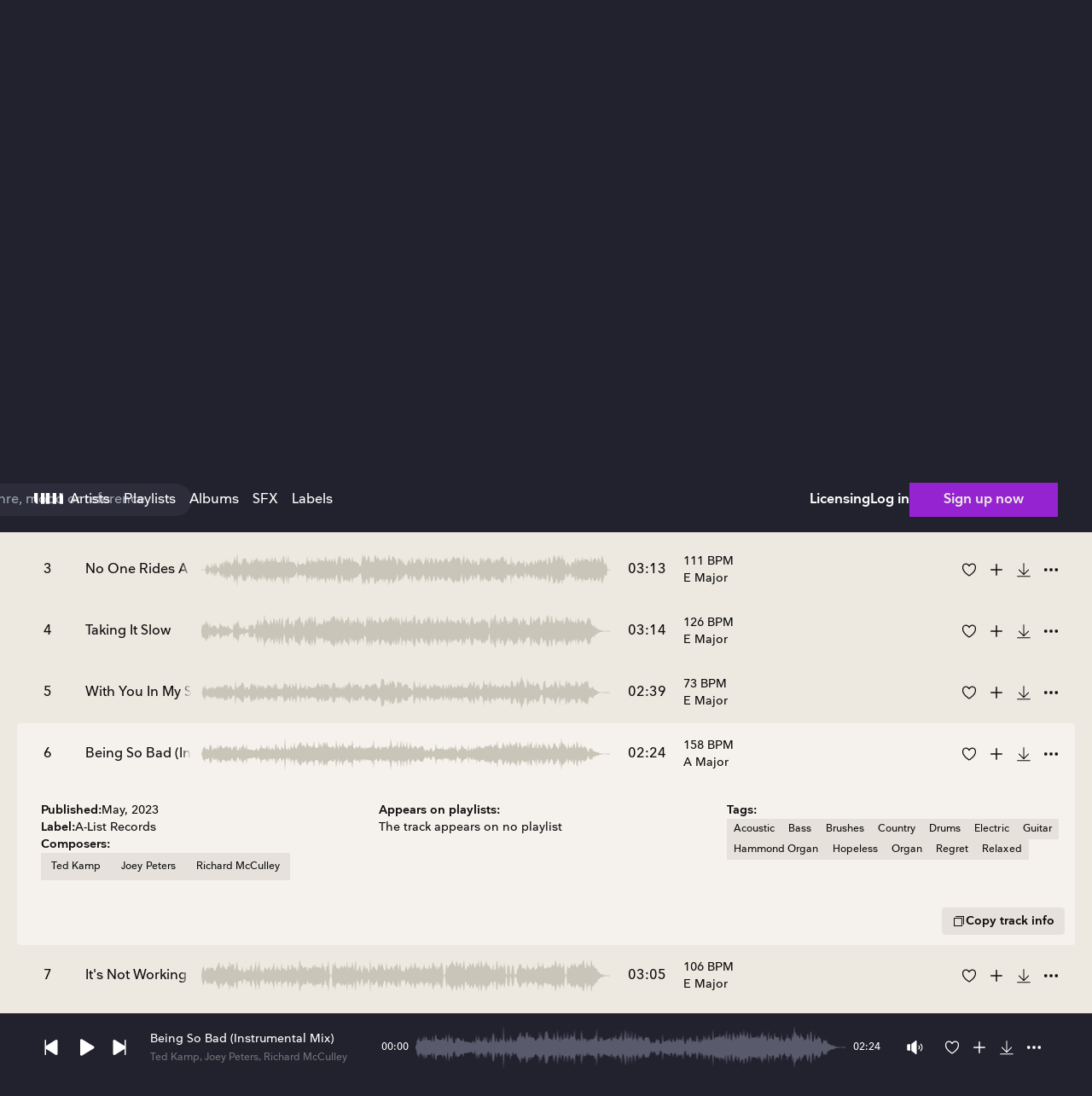

--- FILE ---
content_type: text/html; charset=utf-8
request_url: https://search.upright-music.dk/album/80dc1703-d698-4e16-9d4a-11276d1b493e?page=1&expandType=details
body_size: 1763
content:
<!DOCTYPE html><html><head><meta charSet="utf-8"/><meta name="viewport" content="width=device-width"/><meta name="next-head-count" content="2"/><link rel="preload" href="/_next/static/media/eebd5672f205c2b9-s.p.woff2" as="font" type="font/woff2" crossorigin="anonymous" data-next-font="size-adjust"/><link rel="preload" href="/_next/static/media/dc1a31dd116e0329-s.p.woff2" as="font" type="font/woff2" crossorigin="anonymous" data-next-font="size-adjust"/><link rel="preload" href="/_next/static/media/de291fb770783be4-s.p.woff" as="font" type="font/woff" crossorigin="anonymous" data-next-font="size-adjust"/><link rel="preload" href="/_next/static/media/7d0abb601da8e833-s.p.woff" as="font" type="font/woff" crossorigin="anonymous" data-next-font="size-adjust"/><link rel="preload" href="/_next/static/media/26ac7eaffaa59f6f-s.p.woff" as="font" type="font/woff" crossorigin="anonymous" data-next-font="size-adjust"/><link rel="preload" href="/_next/static/css/e40bc06cdd775e96.css" as="style"/><link rel="stylesheet" href="/_next/static/css/e40bc06cdd775e96.css" data-n-g=""/><link rel="preload" href="/_next/static/css/4df78f2cd73d6b26.css" as="style"/><link rel="stylesheet" href="/_next/static/css/4df78f2cd73d6b26.css" data-n-p=""/><noscript data-n-css=""></noscript><script defer="" nomodule="" src="/_next/static/chunks/polyfills-42372ed130431b0a.js"></script><script src="/_next/static/chunks/webpack-604fba018d821ae1.js" defer=""></script><script src="/_next/static/chunks/framework-8d29da7ff8c60ace.js" defer=""></script><script src="/_next/static/chunks/main-c69ae8995b03ae78.js" defer=""></script><script src="/_next/static/chunks/pages/_app-e74b9b31d58b16e2.js" defer=""></script><script src="/_next/static/chunks/ea88be26-b198bdd667f0b8f0.js" defer=""></script><script src="/_next/static/chunks/8705-902079ebfbcb9a42.js" defer=""></script><script src="/_next/static/chunks/1036-23a6b03011978281.js" defer=""></script><script src="/_next/static/chunks/8491-84cc598cc6367a9a.js" defer=""></script><script src="/_next/static/chunks/9169-eaf874c40d85d6ad.js" defer=""></script><script src="/_next/static/chunks/2742-eabf533d014d901e.js" defer=""></script><script src="/_next/static/chunks/pages/album/%5Bid%5D-8b58aeeabbab479a.js" defer=""></script><script src="/_next/static/OQUjoTac2X34m7q_ztrwV/_buildManifest.js" defer=""></script><script src="/_next/static/OQUjoTac2X34m7q_ztrwV/_ssgManifest.js" defer=""></script></head><body><div id="__next"></div><script id="__NEXT_DATA__" type="application/json">{"props":{"pageProps":{"tracksCount":10,"album":{"id":"80dc1703-d698-4e16-9d4a-11276d1b493e","title":"Riding Trains","number":"007","library":{"id":"24c1602a-b867-4bb0-9eb6-127a6dcb3138","title":"A-List Records","code":"ALR"},"tracks":[],"hasArtwork":true,"created":1684330593},"singleTrack":{"id":"3b50f07f-16ca-4cdf-8be0-ea601344065a","title":"No One Rides A Train","number":3,"album":{"id":"80dc1703-d698-4e16-9d4a-11276d1b493e","title":"Riding Trains","number":"007","library":{"id":"24c1602a-b867-4bb0-9eb6-127a6dcb3138","title":"A-List Records","code":"ALR"},"tracks":[],"hasArtwork":true,"created":1684330593},"audioFile":{"duration":193,"bitRate":112,"url":"https://d1p90rh98wlu8g.cloudfront.net/6950dd0c-c4d5-4648-b20a-c80cb7c79938.MP3","quality":0,"type":"MP3"},"formats":["MP3","WAV"],"genres":["Country"],"keywords":["Acoustic","Bass","Drums","Electric","Guitar","Traditional","Vocal","Vocal (English Lyrics)","Vocal (Male)","Western"],"version":"Full Mix","versioned":true,"versionType":null,"published":"2023-05-17T15:37:03","bpm":111,"key":"E Major","stakeholders":[{"id":"89dbb348-93b0-48a5-a4a1-af7bc63d1515","name":"Richard McCulley","ipi":355968902},{"id":"11b7fbeb-25d5-4f87-8671-00a5b2bae53f","name":"Ted Kamp","ipi":337617942},{"id":"be1a6c30-2a68-4cfe-af56-12a4ce34bed9","name":"Joey Peters","ipi":244567554}],"publishers":[{"name":"In A World Music ","ipi":724550259},{"name":"Wide Release Music","ipi":726087337}],"hierarchyNodes":null,"waveform":"https://d3i6douiiowum.cloudfront.net/2c2a0bd0-7ba1-4ea2-bdb4-c38a2f845fa3.JSON","parentId":null,"versionsAlternative":1,"versionsCutDown":0,"versionsStem":0},"extraData":null,"_sentryTraceData":"2a285e8f6f46782607741c848eb451cd-4b64f11b4e86c572-0","_sentryBaggage":"sentry-environment=production,sentry-public_key=4218a04d9035af2b13df7e2aa4295ba3,sentry-trace_id=2a285e8f6f46782607741c848eb451cd,sentry-org_id=1131284,sentry-sampled=false,sentry-sample_rand=0.9743152189415796,sentry-sample_rate=0.001"},"__N_SSP":true},"page":"/album/[id]","query":{"page":"1","expandType":"details","id":"80dc1703-d698-4e16-9d4a-11276d1b493e"},"buildId":"OQUjoTac2X34m7q_ztrwV","isFallback":false,"isExperimentalCompile":false,"gssp":true,"scriptLoader":[]}</script></body></html>

--- FILE ---
content_type: text/css; charset=UTF-8
request_url: https://search.upright-music.dk/_next/static/css/e40bc06cdd775e96.css
body_size: 17573
content:
/*
! tailwindcss v3.3.3 | MIT License | https://tailwindcss.com
*/*,:after,:before{box-sizing:border-box;border:0 solid #d4d2d0}:after,:before{--tw-content:""}html{line-height:1.5;-webkit-text-size-adjust:100%;-moz-tab-size:4;-o-tab-size:4;tab-size:4;font-family:ui-sans-serif,system-ui,-apple-system,BlinkMacSystemFont,Segoe UI,Roboto,Helvetica Neue,Arial,Noto Sans,sans-serif,Apple Color Emoji,Segoe UI Emoji,Segoe UI Symbol,Noto Color Emoji;font-feature-settings:normal;font-variation-settings:normal}body{margin:0;line-height:inherit}hr{height:0;color:inherit;border-top-width:1px}abbr:where([title]){-webkit-text-decoration:underline dotted;text-decoration:underline dotted}h1,h2,h3,h4,h5,h6{font-size:inherit;font-weight:inherit}a{color:inherit;text-decoration:inherit}b,strong{font-weight:bolder}code,kbd,pre,samp{font-family:ui-monospace,SFMono-Regular,Menlo,Monaco,Consolas,Liberation Mono,Courier New,monospace;font-size:1em}small{font-size:80%}sub,sup{font-size:75%;line-height:0;position:relative;vertical-align:baseline}sub{bottom:-.25em}sup{top:-.5em}table{text-indent:0;border-color:inherit;border-collapse:collapse}button,input,optgroup,select,textarea{font-family:inherit;font-feature-settings:inherit;font-variation-settings:inherit;font-size:100%;font-weight:inherit;line-height:inherit;color:inherit;margin:0;padding:0}button,select{text-transform:none}[type=button],[type=reset],[type=submit],button{-webkit-appearance:button;background-color:transparent;background-image:none}:-moz-focusring{outline:auto}:-moz-ui-invalid{box-shadow:none}progress{vertical-align:baseline}::-webkit-inner-spin-button,::-webkit-outer-spin-button{height:auto}[type=search]{-webkit-appearance:textfield;outline-offset:-2px}::-webkit-search-decoration{-webkit-appearance:none}::-webkit-file-upload-button{-webkit-appearance:button;font:inherit}summary{display:list-item}blockquote,dd,dl,figure,h1,h2,h3,h4,h5,h6,hr,p,pre{margin:0}fieldset{margin:0}fieldset,legend{padding:0}menu,ol,ul{list-style:none;margin:0;padding:0}dialog{padding:0}textarea{resize:vertical}input::-moz-placeholder,textarea::-moz-placeholder{opacity:1;color:#363640}input::placeholder,textarea::placeholder{opacity:1;color:#363640}[role=button],button{cursor:pointer}:disabled{cursor:default}audio,canvas,embed,iframe,img,object,svg,video{display:block;vertical-align:middle}img,video{max-width:100%;height:auto}[hidden]{display:none}*{scrollbar-color:auto;scrollbar-width:auto}input::-moz-placeholder{color:#9ca3af}input::placeholder{color:#9ca3af}*,:after,:before{--tw-border-spacing-x:0;--tw-border-spacing-y:0;--tw-translate-x:0;--tw-translate-y:0;--tw-rotate:0;--tw-skew-x:0;--tw-skew-y:0;--tw-scale-x:1;--tw-scale-y:1;--tw-pan-x: ;--tw-pan-y: ;--tw-pinch-zoom: ;--tw-scroll-snap-strictness:proximity;--tw-gradient-from-position: ;--tw-gradient-via-position: ;--tw-gradient-to-position: ;--tw-ordinal: ;--tw-slashed-zero: ;--tw-numeric-figure: ;--tw-numeric-spacing: ;--tw-numeric-fraction: ;--tw-ring-inset: ;--tw-ring-offset-width:0px;--tw-ring-offset-color:#fff;--tw-ring-color:rgba(59,130,246,.5);--tw-ring-offset-shadow:0 0 #0000;--tw-ring-shadow:0 0 #0000;--tw-shadow:0 0 #0000;--tw-shadow-colored:0 0 #0000;--tw-blur: ;--tw-brightness: ;--tw-contrast: ;--tw-grayscale: ;--tw-hue-rotate: ;--tw-invert: ;--tw-saturate: ;--tw-sepia: ;--tw-drop-shadow: ;--tw-backdrop-blur: ;--tw-backdrop-brightness: ;--tw-backdrop-contrast: ;--tw-backdrop-grayscale: ;--tw-backdrop-hue-rotate: ;--tw-backdrop-invert: ;--tw-backdrop-opacity: ;--tw-backdrop-saturate: ;--tw-backdrop-sepia: }::backdrop{--tw-border-spacing-x:0;--tw-border-spacing-y:0;--tw-translate-x:0;--tw-translate-y:0;--tw-rotate:0;--tw-skew-x:0;--tw-skew-y:0;--tw-scale-x:1;--tw-scale-y:1;--tw-pan-x: ;--tw-pan-y: ;--tw-pinch-zoom: ;--tw-scroll-snap-strictness:proximity;--tw-gradient-from-position: ;--tw-gradient-via-position: ;--tw-gradient-to-position: ;--tw-ordinal: ;--tw-slashed-zero: ;--tw-numeric-figure: ;--tw-numeric-spacing: ;--tw-numeric-fraction: ;--tw-ring-inset: ;--tw-ring-offset-width:0px;--tw-ring-offset-color:#fff;--tw-ring-color:rgba(59,130,246,.5);--tw-ring-offset-shadow:0 0 #0000;--tw-ring-shadow:0 0 #0000;--tw-shadow:0 0 #0000;--tw-shadow-colored:0 0 #0000;--tw-blur: ;--tw-brightness: ;--tw-contrast: ;--tw-grayscale: ;--tw-hue-rotate: ;--tw-invert: ;--tw-saturate: ;--tw-sepia: ;--tw-drop-shadow: ;--tw-backdrop-blur: ;--tw-backdrop-brightness: ;--tw-backdrop-contrast: ;--tw-backdrop-grayscale: ;--tw-backdrop-hue-rotate: ;--tw-backdrop-invert: ;--tw-backdrop-opacity: ;--tw-backdrop-saturate: ;--tw-backdrop-sepia: }.\!container{width:100%!important}.container{width:100%}@media (min-width:375px){.\!container{max-width:375px!important}.container{max-width:375px}}@media (min-width:480px){.\!container{max-width:480px!important}.container{max-width:480px}}@media (min-width:640px){.\!container{max-width:640px!important}.container{max-width:640px}}@media (min-width:768px){.\!container{max-width:768px!important}.container{max-width:768px}}@media (min-width:960px){.\!container{max-width:960px!important}.container{max-width:960px}}@media (min-width:1024px){.\!container{max-width:1024px!important}.container{max-width:1024px}}@media (min-width:1200px){.\!container{max-width:1200px!important}.container{max-width:1200px}}@media (min-width:1280px){.\!container{max-width:1280px!important}.container{max-width:1280px}}@media (min-width:1440px){.\!container{max-width:1440px!important}.container{max-width:1440px}}@media (min-width:1600px){.\!container{max-width:1600px!important}.container{max-width:1600px}}.custom-scrollbar{scrollbar-color:var(--scrollbar-thumb,initial) var(--scrollbar-track,initial)}.custom-scrollbar::-webkit-scrollbar-track{background-color:var(--scrollbar-track);border-radius:var(--scrollbar-track-radius)}.custom-scrollbar::-webkit-scrollbar-track:hover{background-color:var(--scrollbar-track-hover,var(--scrollbar-track))}.custom-scrollbar::-webkit-scrollbar-track:active{background-color:var(--scrollbar-track-active,var(--scrollbar-track-hover,var(--scrollbar-track)))}.custom-scrollbar::-webkit-scrollbar-thumb{background-color:var(--scrollbar-thumb);border-radius:var(--scrollbar-thumb-radius)}.custom-scrollbar::-webkit-scrollbar-thumb:hover{background-color:var(--scrollbar-thumb-hover,var(--scrollbar-thumb))}.custom-scrollbar::-webkit-scrollbar-thumb:active{background-color:var(--scrollbar-thumb-active,var(--scrollbar-thumb-hover,var(--scrollbar-thumb)))}.custom-scrollbar::-webkit-scrollbar-corner{background-color:var(--scrollbar-corner);border-radius:var(--scrollbar-corner-radius)}.custom-scrollbar::-webkit-scrollbar-corner:hover{background-color:var(--scrollbar-corner-hover,var(--scrollbar-corner))}.custom-scrollbar::-webkit-scrollbar-corner:active{background-color:var(--scrollbar-corner-active,var(--scrollbar-corner-hover,var(--scrollbar-corner)))}.custom-scrollbar{scrollbar-width:auto}.custom-scrollbar::-webkit-scrollbar{display:block;width:var(--scrollbar-width,16px);height:var(--scrollbar-height,16px)}.custom-scrollbar{--scrollbar-track:#5a5960;--scrollbar-thumb:#ede9e1;--scrollbar-track-radius:9999px;--scrollbar-thumb-radius:9999px;--scrollbar-width:3px}.custom-scrollbar-light{scrollbar-color:var(--scrollbar-thumb,initial) var(--scrollbar-track,initial)}.custom-scrollbar-light::-webkit-scrollbar-track{background-color:var(--scrollbar-track);border-radius:var(--scrollbar-track-radius)}.custom-scrollbar-light::-webkit-scrollbar-track:hover{background-color:var(--scrollbar-track-hover,var(--scrollbar-track))}.custom-scrollbar-light::-webkit-scrollbar-track:active{background-color:var(--scrollbar-track-active,var(--scrollbar-track-hover,var(--scrollbar-track)))}.custom-scrollbar-light::-webkit-scrollbar-thumb{background-color:var(--scrollbar-thumb);border-radius:var(--scrollbar-thumb-radius)}.custom-scrollbar-light::-webkit-scrollbar-thumb:hover{background-color:var(--scrollbar-thumb-hover,var(--scrollbar-thumb))}.custom-scrollbar-light::-webkit-scrollbar-thumb:active{background-color:var(--scrollbar-thumb-active,var(--scrollbar-thumb-hover,var(--scrollbar-thumb)))}.custom-scrollbar-light::-webkit-scrollbar-corner{background-color:var(--scrollbar-corner);border-radius:var(--scrollbar-corner-radius)}.custom-scrollbar-light::-webkit-scrollbar-corner:hover{background-color:var(--scrollbar-corner-hover,var(--scrollbar-corner))}.custom-scrollbar-light::-webkit-scrollbar-corner:active{background-color:var(--scrollbar-corner-active,var(--scrollbar-corner-hover,var(--scrollbar-corner)))}.custom-scrollbar-light{scrollbar-width:auto}.custom-scrollbar-light::-webkit-scrollbar{display:block;width:var(--scrollbar-width,16px);height:var(--scrollbar-height,16px)}.custom-scrollbar-light{--scrollbar-track:transparent;--scrollbar-thumb:#22222e;--scrollbar-track-radius:9999px;--scrollbar-thumb-radius:9999px;--scrollbar-width:3px}.pointer-events-none{pointer-events:none}.pointer-events-auto{pointer-events:auto}.visible{visibility:visible}.invisible{visibility:hidden}.fixed{position:fixed}.absolute{position:absolute}.relative{position:relative}.\!sticky{position:sticky!important}.sticky{position:sticky}.inset-0{inset:0}.inset-y-0{top:0;bottom:0}.-bottom-\[12px\]{bottom:-12px}.-bottom-\[1px\]{bottom:-1px}.-bottom-\[35px\]{bottom:-35px}.-bottom-s5{bottom:-24px}.-left-\[12px\]{left:-12px}.-left-s2{left:-8px}.-right-\[10px\]{right:-10px}.-right-s2{right:-8px}.-right-s6{right:-32px}.-top-\[10px\]{top:-10px}.-top-\[2px\]{top:-2px}.-top-\[40px\]{top:-40px}.-top-\[5px\]{top:-5px}.-top-s3{top:-12px}.bottom-0{bottom:0}.bottom-\[-10px\]{bottom:-10px}.bottom-\[-2px\]{bottom:-2px}.bottom-\[120px\]{bottom:120px}.bottom-\[130px\]{bottom:130px}.bottom-\[40px\]{bottom:40px}.bottom-\[65px\]{bottom:65px}.bottom-s2{bottom:8px}.bottom-s3{bottom:12px}.bottom-s7{bottom:40px}.left-0{left:0}.left-1\/2{left:50%}.left-10{left:10px}.left-\[--position\]{left:var(--position)}.left-\[-2px\]{left:-2px}.left-\[1px\]{left:1px}.left-\[20px\]{left:20px}.left-\[2px\]{left:2px}.left-\[8px\]{left:8px}.left-\[9px\]{left:9px}.left-s4{left:16px}.left-s5{left:24px}.right-0{right:0}.right-1\/2{right:50%}.right-10{right:10px}.right-20{right:20px}.right-\[-2px\]{right:-2px}.right-\[10px\]{right:10px}.right-\[155px\]{right:155px}.right-\[15px\]{right:15px}.right-\[20px\]{right:20px}.right-\[2px\]{right:2px}.right-\[50px\]{right:50px}.right-\[75px\]{right:75px}.right-s2{right:8px}.right-s3{right:12px}.right-s4{right:16px}.right-s6{right:32px}.start-1\/2{inset-inline-start:50%}.top-0{top:0}.top-1\/2{top:50%}.top-10{top:10px}.top-20{top:20px}.top-\[-2px\]{top:-2px}.top-\[10px\]{top:10px}.top-\[12px\]{top:12px}.top-\[15px\]{top:15px}.top-\[1px\]{top:1px}.top-\[20px\]{top:20px}.top-\[25px\]{top:25px}.top-\[35px\]{top:35px}.top-\[36px\]{top:36px}.top-\[5px\]{top:5px}.top-\[60px\]{top:60px}.top-\[6px\]{top:6px}.top-\[7px\]{top:7px}.top-s1{top:4px}.top-s2{top:8px}.top-s3{top:12px}.top-s4{top:16px}.top-s6{top:32px}.isolate{isolation:isolate}.-z-10{z-index:-10}.z-0{z-index:0}.z-10{z-index:10}.z-20{z-index:20}.z-30{z-index:30}.z-40{z-index:40}.z-50{z-index:50}.z-\[100\]{z-index:100}.z-max{z-index:9999}.order-1{order:1}.order-2{order:2}.order-3{order:3}.order-4{order:4}.order-5{order:5}.-mx-20{margin-left:-20px;margin-right:-20px}.-mx-\[12px\],.-mx-s3{margin-left:-12px;margin-right:-12px}.-my-s2{margin-top:-8px;margin-bottom:-8px}.mx-2{margin-left:2px;margin-right:2px}.mx-\[-20px\]{margin-left:-20px;margin-right:-20px}.mx-\[20px\]{margin-left:20px;margin-right:20px}.mx-auto{margin-left:auto;margin-right:auto}.my-10{margin-top:10px;margin-bottom:10px}.my-50{margin-top:50px;margin-bottom:50px}.my-\[15px\]{margin-top:15px;margin-bottom:15px}.my-\[30px\]{margin-top:30px;margin-bottom:30px}.my-\[40px\]{margin-top:40px;margin-bottom:40px}.my-\[70px\]{margin-top:70px;margin-bottom:70px}.my-s1{margin-top:4px;margin-bottom:4px}.my-s4{margin-top:16px;margin-bottom:16px}.my-s5{margin-top:24px;margin-bottom:24px}.-ml-s1{margin-left:-4px}.-ms-\[3px\]{margin-inline-start:-3px}.mb-0{margin-bottom:0}.mb-10{margin-bottom:10px}.mb-20{margin-bottom:20px}.mb-25{margin-bottom:25px}.mb-30{margin-bottom:30px}.mb-50{margin-bottom:50px}.mb-\[100px\]{margin-bottom:100px}.mb-\[10px\]{margin-bottom:10px}.mb-\[160px\]{margin-bottom:160px}.mb-\[20px\]{margin-bottom:20px}.mb-\[30px\]{margin-bottom:30px}.mb-\[32px\]{margin-bottom:32px}.mb-\[4px\]{margin-bottom:4px}.mb-\[50px\]{margin-bottom:50px}.mb-\[5px\]{margin-bottom:5px}.mb-\[60px\]{margin-bottom:60px}.mb-\[62px\]{margin-bottom:62px}.mb-\[64px\]{margin-bottom:64px}.mb-s1{margin-bottom:4px}.mb-s2{margin-bottom:8px}.mb-s3{margin-bottom:12px}.mb-s4{margin-bottom:16px}.mb-s5{margin-bottom:24px}.mb-s6{margin-bottom:32px}.mb-s7{margin-bottom:40px}.ml-0{margin-left:0}.ml-10{margin-left:10px}.ml-20{margin-left:20px}.ml-5{margin-left:5px}.ml-\[10px\]{margin-left:10px}.ml-\[20px\]{margin-left:20px}.ml-\[2px\]{margin-left:2px}.ml-\[30px\]{margin-left:30px}.ml-\[4px\]{margin-left:4px}.ml-auto{margin-left:auto}.ml-s1{margin-left:4px}.ml-s2{margin-left:8px}.ml-s3{margin-left:12px}.ml-s5{margin-left:24px}.mr-10{margin-right:10px}.mr-6{margin-right:6px}.mr-\[20px\]{margin-right:20px}.mr-\[4px\],.mr-s1{margin-right:4px}.mr-s2{margin-right:8px}.mr-s3{margin-right:12px}.mr-s4{margin-right:16px}.mt-10{margin-top:10px}.mt-12{margin-top:12px}.mt-20{margin-top:20px}.mt-40{margin-top:40px}.mt-5{margin-top:5px}.mt-50{margin-top:50px}.mt-\[100px\]{margin-top:100px}.mt-\[10px\]{margin-top:10px}.mt-\[15px\]{margin-top:15px}.mt-\[20px\]{margin-top:20px}.mt-\[30px\]{margin-top:30px}.mt-\[35px\]{margin-top:35px}.mt-\[40px\]{margin-top:40px}.mt-\[45px\]{margin-top:45px}.mt-\[46px\]{margin-top:46px}.mt-\[4px\]{margin-top:4px}.mt-\[50px\]{margin-top:50px}.mt-\[52px\]{margin-top:52px}.mt-\[80px\]{margin-top:80px}.mt-\[8px\]{margin-top:8px}.mt-\[auto\],.mt-auto{margin-top:auto}.mt-s1{margin-top:4px}.mt-s2{margin-top:8px}.mt-s3{margin-top:12px}.mt-s4{margin-top:16px}.mt-s5{margin-top:24px}.mt-s6{margin-top:32px}.line-clamp-3{-webkit-line-clamp:3}.line-clamp-3,.line-clamp-4{overflow:hidden;display:-webkit-box;-webkit-box-orient:vertical}.line-clamp-4{-webkit-line-clamp:4}.block{display:block}.inline-block{display:inline-block}.\!flex{display:flex!important}.flex{display:flex}.inline-flex{display:inline-flex}.table{display:table}.grid{display:grid}.inline-grid{display:inline-grid}.contents{display:contents}.hidden{display:none}.aspect-square{aspect-ratio:1/1}.h-0{height:0}.h-1\/2{height:50%}.h-16{height:16px}.h-8{height:8px}.h-80{height:80px}.h-\[--headerHeightMobile\]{height:var(--headerHeightMobile)}.h-\[--volume\]{height:var(--volume)}.h-\[100\%\]{height:100%}.h-\[112px\]{height:112px}.h-\[114px\]{height:114px}.h-\[12px\]{height:12px}.h-\[144px\]{height:144px}.h-\[14px\]{height:14px}.h-\[15px\]{height:15px}.h-\[16px\]{height:16px}.h-\[17px\]{height:17px}.h-\[180px\]{height:180px}.h-\[182px\]{height:182px}.h-\[18px\]{height:18px}.h-\[190px\]{height:190px}.h-\[1px\]{height:1px}.h-\[206px\]{height:206px}.h-\[20px\]{height:20px}.h-\[22px\]{height:22px}.h-\[23px\]{height:23px}.h-\[240px\]{height:240px}.h-\[24px\]{height:24px}.h-\[2px\]{height:2px}.h-\[30px\]{height:30px}.h-\[32px\]{height:32px}.h-\[33px\]{height:33px}.h-\[34px\]{height:34px}.h-\[365px\]{height:365px}.h-\[375px\]{height:375px}.h-\[3px\]{height:3px}.h-\[40px\]{height:40px}.h-\[48px\]{height:48px}.h-\[49px\]{height:49px}.h-\[4px\]{height:4px}.h-\[509px\]{height:509px}.h-\[50px\]{height:50px}.h-\[52px\]{height:52px}.h-\[64px\]{height:64px}.h-\[6px\]{height:6px}.h-\[80px\]{height:80px}.h-\[8px\]{height:8px}.h-\[90vh\]{height:90vh}.h-\[calc\(100\%-10px\)\]{height:calc(100% - 10px)}.h-\[calc\(100\%-81px\)\]{height:calc(100% - 81px)}.h-auto{height:auto}.h-full{height:100%}.h-s1{height:4px}.h-s3{height:12px}.h-s4{height:16px}.h-s5{height:24px}.h-screen{height:100vh}.max-h-\[100\%\]{max-height:100%}.max-h-\[285px\]{max-height:285px}.max-h-\[300px\]{max-height:300px}.max-h-\[430px\]{max-height:430px}.max-h-\[58px\]{max-height:58px}.max-h-\[600px\]{max-height:600px}.max-h-full{max-height:100%}.min-h-\[100vh\]{min-height:100vh}.min-h-\[180px\]{min-height:180px}.min-h-\[40px\]{min-height:40px}.min-h-\[68px\]{min-height:68px}.min-h-\[750px\]{min-height:750px}.w-0{width:0}.w-1\/3{width:33.333333%}.w-10\/12{width:83.333333%}.w-16{width:16px}.w-25{width:25px}.w-80{width:80px}.w-\[--progress\]{width:var(--progress)}.w-\[10\%\]{width:10%}.w-\[100\%\]{width:100%}.w-\[100px\]{width:100px}.w-\[10px\]{width:10px}.w-\[11px\]{width:11px}.w-\[124px\]{width:124px}.w-\[125px\]{width:125px}.w-\[12px\]{width:12px}.w-\[130px\]{width:130px}.w-\[135px\]{width:135px}.w-\[13px\]{width:13px}.w-\[14px\]{width:14px}.w-\[15\%\]{width:15%}.w-\[150px\]{width:150px}.w-\[15px\]{width:15px}.w-\[16px\]{width:16px}.w-\[175px\]{width:175px}.w-\[180px\]{width:180px}.w-\[18px\]{width:18px}.w-\[1px\]{width:1px}.w-\[20\%\]{width:20%}.w-\[200px\]{width:200px}.w-\[20px\]{width:20px}.w-\[21px\]{width:21px}.w-\[220px\]{width:220px}.w-\[22px\]{width:22px}.w-\[23px\]{width:23px}.w-\[240px\]{width:240px}.w-\[24px\]{width:24px}.w-\[260px\]{width:260px}.w-\[26px\]{width:26px}.w-\[270px\]{width:270px}.w-\[280px\]{width:280px}.w-\[28px\]{width:28px}.w-\[294px\]{width:294px}.w-\[2px\]{width:2px}.w-\[300px\]{width:300px}.w-\[30px\]{width:30px}.w-\[32px\]{width:32px}.w-\[330px\]{width:330px}.w-\[33px\]{width:33px}.w-\[345px\]{width:345px}.w-\[35px\]{width:35px}.w-\[36px\]{width:36px}.w-\[370px\]{width:370px}.w-\[40px\]{width:40px}.w-\[420px\]{width:420px}.w-\[42px\]{width:42px}.w-\[45\%\]{width:45%}.w-\[46\%\]{width:46%}.w-\[480px\]{width:480px}.w-\[48px\]{width:48px}.w-\[5\%\]{width:5%}.w-\[50\%\]{width:50%}.w-\[50px\]{width:50px}.w-\[56px\]{width:56px}.w-\[60\%\]{width:60%}.w-\[60px\]{width:60px}.w-\[620px\]{width:620px}.w-\[64px\]{width:64px}.w-\[7\%\]{width:7%}.w-\[750px\]{width:750px}.w-\[7px\]{width:7px}.w-\[80px\]{width:80px}.w-\[862px\]{width:862px}.w-\[8px\]{width:8px}.w-\[90px\]{width:90px}.w-\[calc\(100\%-16px\)\]{width:calc(100% - 16px)}.w-\[calc\(100\%-36px\)\]{width:calc(100% - 36px)}.w-\[fit-content\]{width:-moz-fit-content;width:fit-content}.w-auto{width:auto}.w-fit{width:-moz-fit-content;width:fit-content}.w-full{width:100%}.w-s2{width:8px}.w-s4{width:16px}.w-s6{width:32px}.min-w-\[150px\]{min-width:150px}.min-w-\[170px\]{min-width:170px}.min-w-\[205px\]{min-width:205px}.min-w-\[230px\]{min-width:230px}.min-w-\[34px\]{min-width:34px}.min-w-\[40px\]{min-width:40px}.min-w-\[60px\]{min-width:60px}.min-w-\[62px\]{min-width:62px}.min-w-full{min-width:100%}.max-w-\[1000px\]{max-width:1000px}.max-w-\[1080px\]{max-width:1080px}.max-w-\[1100px\]{max-width:1100px}.max-w-\[1600px\]{max-width:1600px}.max-w-\[50\%\]{max-width:50%}.max-w-\[580px\]{max-width:580px}.max-w-\[640px\]{max-width:640px}.max-w-\[740px\]{max-width:740px}.max-w-\[80\%\]{max-width:80%}.max-w-\[800px\]{max-width:800px}.max-w-\[805px\]{max-width:805px}.max-w-\[90\%\]{max-width:90%}.max-w-\[900px\]{max-width:900px}.max-w-fit{max-width:-moz-fit-content;max-width:fit-content}.max-w-full{max-width:100%}.max-w-max{max-width:-moz-max-content;max-width:max-content}.max-w-screen-md{max-width:768px}.flex-1{flex:1 1 0%}.flex-none{flex:none}.flex-shrink-0{flex-shrink:0}.shrink{flex-shrink:1}.shrink-0{flex-shrink:0}.grow{flex-grow:1}.basis-0{flex-basis:0}.basis-1\/4{flex-basis:25%}.table-fixed{table-layout:fixed}.origin-center{transform-origin:center}.-translate-x-1\/2{--tw-translate-x:-50%}.-translate-x-1\/2,.-translate-x-full{transform:translate(var(--tw-translate-x),var(--tw-translate-y)) rotate(var(--tw-rotate)) skewX(var(--tw-skew-x)) skewY(var(--tw-skew-y)) scaleX(var(--tw-scale-x)) scaleY(var(--tw-scale-y))}.-translate-x-full{--tw-translate-x:-100%}.-translate-y-1\/2{--tw-translate-y:-50%}.-translate-y-1\/2,.-translate-y-\[15px\]{transform:translate(var(--tw-translate-x),var(--tw-translate-y)) rotate(var(--tw-rotate)) skewX(var(--tw-skew-x)) skewY(var(--tw-skew-y)) scaleX(var(--tw-scale-x)) scaleY(var(--tw-scale-y))}.-translate-y-\[15px\]{--tw-translate-y:-15px}.-translate-y-\[3px\]{--tw-translate-y:-3px}.-translate-y-\[3px\],.-translate-y-full{transform:translate(var(--tw-translate-x),var(--tw-translate-y)) rotate(var(--tw-rotate)) skewX(var(--tw-skew-x)) skewY(var(--tw-skew-y)) scaleX(var(--tw-scale-x)) scaleY(var(--tw-scale-y))}.-translate-y-full{--tw-translate-y:-100%}.translate-x-\[--labelTranslation\]{--tw-translate-x:var(--labelTranslation)}.translate-x-\[--labelTranslation\],.translate-x-\[10px\]{transform:translate(var(--tw-translate-x),var(--tw-translate-y)) rotate(var(--tw-rotate)) skewX(var(--tw-skew-x)) skewY(var(--tw-skew-y)) scaleX(var(--tw-scale-x)) scaleY(var(--tw-scale-y))}.translate-x-\[10px\]{--tw-translate-x:10px}.translate-x-\[12px\]{--tw-translate-x:12px}.translate-x-\[12px\],.translate-x-\[15px\]{transform:translate(var(--tw-translate-x),var(--tw-translate-y)) rotate(var(--tw-rotate)) skewX(var(--tw-skew-x)) skewY(var(--tw-skew-y)) scaleX(var(--tw-scale-x)) scaleY(var(--tw-scale-y))}.translate-x-\[15px\]{--tw-translate-x:15px}.translate-x-\[18px\]{--tw-translate-x:18px}.translate-x-\[18px\],.translate-x-full{transform:translate(var(--tw-translate-x),var(--tw-translate-y)) rotate(var(--tw-rotate)) skewX(var(--tw-skew-x)) skewY(var(--tw-skew-y)) scaleX(var(--tw-scale-x)) scaleY(var(--tw-scale-y))}.translate-x-full{--tw-translate-x:100%}.translate-x-s3{--tw-translate-x:12px}.translate-x-s3,.translate-y-\[-50\%\]{transform:translate(var(--tw-translate-x),var(--tw-translate-y)) rotate(var(--tw-rotate)) skewX(var(--tw-skew-x)) skewY(var(--tw-skew-y)) scaleX(var(--tw-scale-x)) scaleY(var(--tw-scale-y))}.translate-y-\[-50\%\]{--tw-translate-y:-50%}.translate-y-full{--tw-translate-y:100%}.translate-y-full,.translate-y-s2{transform:translate(var(--tw-translate-x),var(--tw-translate-y)) rotate(var(--tw-rotate)) skewX(var(--tw-skew-x)) skewY(var(--tw-skew-y)) scaleX(var(--tw-scale-x)) scaleY(var(--tw-scale-y))}.translate-y-s2{--tw-translate-y:8px}.rotate-180{--tw-rotate:180deg}.rotate-180,.rotate-45{transform:translate(var(--tw-translate-x),var(--tw-translate-y)) rotate(var(--tw-rotate)) skewX(var(--tw-skew-x)) skewY(var(--tw-skew-y)) scaleX(var(--tw-scale-x)) scaleY(var(--tw-scale-y))}.rotate-45{--tw-rotate:45deg}.scale-150{--tw-scale-x:1.5;--tw-scale-y:1.5}.scale-150,.transform{transform:translate(var(--tw-translate-x),var(--tw-translate-y)) rotate(var(--tw-rotate)) skewX(var(--tw-skew-x)) skewY(var(--tw-skew-y)) scaleX(var(--tw-scale-x)) scaleY(var(--tw-scale-y))}@keyframes bounceDot{0%{transform:scale(1)}40%{transform:scale(1.3)}80%{transform:scale(1)}to{transform:scale(1)}}.animate-bounceDot{animation:bounceDot 1s ease-in-out infinite}@keyframes columnWave{0%{height:0}30%{height:100%}to{height:var(--height-percent);min-height:var(--min-height,0)}}.animate-columnWave{animation:columnWave 1.5s var(--delay,0s) forwards}@keyframes columnWaveEnd{0%{height:var(--height-percent)}to{height:0}}.animate-columnWaveEnd{animation:columnWaveEnd .3s forwards}.animate-fadeIn{animation:fadeIn .3s ease-in-out}.animate-fadeOut{animation:fadeOut .3s ease-in-out forwards}@keyframes logoPlay{0{transform:scaleY(1)}25%{transform:scaleY(1.7)}50%{transform:scaleY(.6)}75%{transform:scaleY(1.2)}to{transform:scaleY(1)}}.animate-logoPlay{animation:logoPlay var(--duration,0s) var(--delay,0s) ease-in-out}.animate-marquee{animation:marquee var(--duration,0s) var(--delay,0s) linear infinite alternate}.animate-marqueeSlow{animation:marqueeSlow var(--duration,0s) var(--delay,0s) linear infinite alternate}@keyframes moveDown{0%{transform:translateY(-200px)}to{transform:translateY(0)}}.animate-moveDown{animation:moveDown .3s ease-in-out}@keyframes pulse{50%{opacity:.5}}.animate-pulse{animation:pulse 2s cubic-bezier(.4,0,.6,1) infinite}@keyframes shake{0{transform:rotate(0)}25%{transform:rotate(-3deg)}75%{transform:rotate(3deg)}to{transform:rotate(0)}}.animate-shake{animation:shake .2s 5}@keyframes slideInUp{0%{transform:translateY(30px);opacity:0}to{transform:translateY(0);opacity:1}}.animate-slideInUp{animation:slideInUp .5s ease-in-out forwards}@keyframes zoomIn{0%{opacity:0;transform:scale3d(.3,.3,.3)}50%{opacity:1}to{opacity:1;transform:scaleX(1)}}.animate-zoomIn{animation:zoomIn .3s var(--delay,0s) ease-in forwards}.cursor-default{cursor:default}.cursor-ew-resize{cursor:ew-resize}.cursor-grab{cursor:grab}.cursor-grabbing{cursor:grabbing}.cursor-move{cursor:move}.cursor-not-allowed{cursor:not-allowed}.cursor-pointer{cursor:pointer}.cursor-wait{cursor:wait}.select-none{-webkit-user-select:none;-moz-user-select:none;user-select:none}.resize-none{resize:none}.appearance-none{-webkit-appearance:none;-moz-appearance:none;appearance:none}.break-inside-avoid{-moz-column-break-inside:avoid;break-inside:avoid}.grid-cols-1{grid-template-columns:repeat(1,minmax(0,1fr))}.flex-row{flex-direction:row}.flex-row-reverse{flex-direction:row-reverse}.flex-col{flex-direction:column}.flex-wrap{flex-wrap:wrap}.items-start{align-items:flex-start}.items-end{align-items:flex-end}.items-center{align-items:center}.items-stretch{align-items:stretch}.justify-start{justify-content:flex-start}.justify-end{justify-content:flex-end}.justify-center{justify-content:center}.justify-between{justify-content:space-between}.gap-10{gap:10px}.gap-20{gap:20px}.gap-25{gap:25px}.gap-5{gap:5px}.gap-50{gap:50px}.gap-8{gap:8px}.gap-\[10px\]{gap:10px}.gap-\[11px\]{gap:11px}.gap-\[12px\]{gap:12px}.gap-\[15px\]{gap:15px}.gap-\[16px\]{gap:16px}.gap-\[20px\]{gap:20px}.gap-\[24px\]{gap:24px}.gap-\[2px\]{gap:2px}.gap-\[30px\]{gap:30px}.gap-\[32px\]{gap:32px}.gap-\[3px\]{gap:3px}.gap-\[4px\]{gap:4px}.gap-\[5px\]{gap:5px}.gap-\[60px\]{gap:60px}.gap-\[70px\]{gap:70px}.gap-\[8px\]{gap:8px}.gap-s1{gap:4px}.gap-s2{gap:8px}.gap-s3{gap:12px}.gap-s4{gap:16px}.gap-s5{gap:24px}.gap-s6{gap:32px}.gap-s7{gap:40px}.gap-x-20,.gap-x-\[20px\]{-moz-column-gap:20px;column-gap:20px}.gap-x-\[30px\]{-moz-column-gap:30px;column-gap:30px}.gap-y-10{row-gap:10px}.gap-y-40{row-gap:40px}.gap-y-50{row-gap:50px}.gap-y-\[12px\]{row-gap:12px}.space-y-s6>:not([hidden])~:not([hidden]){--tw-space-y-reverse:0;margin-top:calc(32px * calc(1 - var(--tw-space-y-reverse)));margin-bottom:calc(32px * var(--tw-space-y-reverse))}.self-end{align-self:flex-end}.self-stretch{align-self:stretch}.overflow-hidden{overflow:hidden}.overflow-visible{overflow:visible}.overflow-x-auto{overflow-x:auto}.overflow-y-auto{overflow-y:auto}.overflow-x-hidden{overflow-x:hidden}.overflow-y-scroll{overflow-y:scroll}.truncate{overflow:hidden;text-overflow:ellipsis}.truncate,.whitespace-nowrap{white-space:nowrap}.rounded-10{border-radius:10px}.rounded-2{border-radius:2px}.rounded-4{border-radius:4px}.rounded-5{border-radius:5px}.rounded-\[12px\]{border-radius:12px}.rounded-\[1px\]{border-radius:1px}.rounded-\[2px\]{border-radius:2px}.rounded-\[32px\]{border-radius:32px}.rounded-\[35px\]{border-radius:35px}.rounded-\[3px\]{border-radius:3px}.rounded-\[4px\]{border-radius:4px}.rounded-\[8px\]{border-radius:8px}.rounded-full{border-radius:9999px}.rounded-l-\[4px\]{border-top-left-radius:4px;border-bottom-left-radius:4px}.rounded-r-\[4px\]{border-top-right-radius:4px;border-bottom-right-radius:4px}.border{border-width:1px}.border-2{border-width:2px}.border-\[1px\]{border-width:1px}.border-x-\[3\.5px\]{border-left-width:3.5px;border-right-width:3.5px}.border-b{border-bottom-width:1px}.border-b-0{border-bottom-width:0}.border-b-2{border-bottom-width:2px}.border-b-\[1px\]{border-bottom-width:1px}.border-b-\[5px\]{border-bottom-width:5px}.border-t-0{border-top-width:0}.border-t-\[7px\]{border-top-width:7px}.border-dashed{border-style:dashed}.border-none{border-style:none}.\!border-border-error{border-color:var(--border-error)!important}.\!border-border-interactive-disabled{border-color:var(--border-interactive-disabled)!important}.\!border-red{--tw-border-opacity:1!important;border-color:rgb(245 40 37/var(--tw-border-opacity))!important}.border-\[\#D7D1C6\]{--tw-border-opacity:1;border-color:rgb(215 209 198/var(--tw-border-opacity))}.border-bg-fill-accent{border-color:var(--bg-fill-accent)}.border-bg-fill-accent-label{border-color:var(--bg-fill-accent-label)}.border-bg-fill-primary-active{border-color:var(--bg-fill-primary-active)}.border-border-accent{border-color:var(--border-accent)}.border-border-accent-secondary{border-color:var(--border-accent-secondary)}.border-border-error{border-color:var(--border-error)}.border-border-focus{border-color:var(--border-focus)}.border-border-interactive{border-color:var(--border-interactive)}.border-border-interactive-active{border-color:var(--border-interactive-active)}.border-border-interactive-disabled{border-color:var(--border-interactive-disabled)}.border-border-interactive-secondary{border-color:var(--border-interactive-secondary)}.border-border-line-secondary{border-color:var(--border-line-secondary)}.border-current{border-color:currentColor}.border-fg-accent{border-color:var(--fg-accent)}.border-fg-default{border-color:var(--fg-default)}.border-fg-inverse{border-color:var(--fg-inverse)}.border-fg-success{border-color:var(--fg-success)}.border-fg-warning{border-color:var(--fg-warning)}.border-gray-300{--tw-border-opacity:1;border-color:rgb(203 202 199/var(--tw-border-opacity))}.border-gray-350{--tw-border-opacity:1;border-color:rgb(204 204 204/var(--tw-border-opacity))}.border-gray-700{--tw-border-opacity:1;border-color:rgb(103 102 112/var(--tw-border-opacity))}.border-gray-800{--tw-border-opacity:1;border-color:rgb(163 161 173/var(--tw-border-opacity))}.border-gray-transparent-09{border-color:rgba(2,21,110,.09)}.border-green{--tw-border-opacity:1;border-color:rgb(42 169 92/var(--tw-border-opacity))}.border-neutral-alpha-3{border-color:rgba(2,21,110,.09)}.border-platinum-lighter{--tw-border-opacity:1;border-color:rgb(237 233 225/var(--tw-border-opacity))}.border-purple{--tw-border-opacity:1;border-color:rgb(150 35 210/var(--tw-border-opacity))}.border-specialized-switch-checked-hover{border-color:var(--specialized-switch-checked-hover)}.border-transparent{border-color:transparent}.border-white{--tw-border-opacity:1;border-color:rgb(255 255 255/var(--tw-border-opacity))}.border-x-transparent{border-left-color:transparent;border-right-color:transparent}.border-b-gray{--tw-border-opacity:1;border-bottom-color:rgb(34 34 46/var(--tw-border-opacity))}.border-b-transparent{border-bottom-color:transparent}.border-t-gray{--tw-border-opacity:1;border-top-color:rgb(34 34 46/var(--tw-border-opacity))}.border-t-transparent{border-top-color:transparent}.\!bg-bg-fill-disabled{background-color:var(--bg-fill-disabled)!important}.\!bg-bg-fill-primary-active{background-color:var(--bg-fill-primary-active)!important}.\!bg-bg-fill-secondary-active{background-color:var(--bg-fill-secondary-active)!important}.\!bg-bg-surface-primary-active{background-color:var(--bg-surface-primary-active)!important}.\!bg-bg-surface-primary-played{background-color:var(--bg-surface-primary-played)!important}.\!bg-bg-surface-primary-selected{background-color:var(--bg-surface-primary-selected)!important}.\!bg-bg-surface-secondary-active{background-color:var(--bg-surface-secondary-active)!important}.\!bg-bg-surface-secondary-played{background-color:var(--bg-surface-secondary-played)!important}.\!bg-bg-surface-secondary-selected{background-color:var(--bg-surface-secondary-selected)!important}.\!bg-gray-800{--tw-bg-opacity:1!important;background-color:rgb(163 161 173/var(--tw-bg-opacity))!important}.\!bg-neutral-3{background-color:var(--neutral-3,#d5d5d7)!important}.bg-\[\#a19b8f\]{--tw-bg-opacity:1;background-color:rgb(161 155 143/var(--tw-bg-opacity))}.bg-accent-10{background-color:var(--accent-10,#8700c2)}.bg-accent-12{background-color:var(--accent-12,#4a0d6a)}.bg-base-white{background-color:var(--base-white)}.bg-bg-fill-accent{background-color:var(--bg-fill-accent)}.bg-bg-fill-accent-active{background-color:var(--bg-fill-accent-active)}.bg-bg-fill-accent-label{background-color:var(--bg-fill-accent-label)}.bg-bg-fill-accent-secondary-active{background-color:var(--bg-fill-accent-secondary-active)}.bg-bg-fill-accent-secondary-default{background-color:var(--bg-fill-accent-secondary-default)}.bg-bg-fill-disabled{background-color:var(--bg-fill-disabled)}.bg-bg-fill-error{background-color:var(--bg-fill-error)}.bg-bg-fill-error-active{background-color:var(--bg-fill-error-active)}.bg-bg-fill-error-secondary{background-color:var(--bg-fill-error-secondary)}.bg-bg-fill-error-secondary-active{background-color:var(--bg-fill-error-secondary-active)}.bg-bg-fill-inverse{background-color:var(--bg-fill-inverse)}.bg-bg-fill-inverse-hover{background-color:var(--bg-fill-inverse-hover)}.bg-bg-fill-primary{background-color:var(--bg-fill-primary)}.bg-bg-fill-primary-active{background-color:var(--bg-fill-primary-active)}.bg-bg-fill-primary-hover{background-color:var(--bg-fill-primary-hover)}.bg-bg-fill-primary-selected{background-color:var(--bg-fill-primary-selected)}.bg-bg-fill-secondary{background-color:var(--bg-fill-secondary)}.bg-bg-fill-secondary-active{background-color:var(--bg-fill-secondary-active)}.bg-bg-fill-secondary-selected{background-color:var(--bg-fill-secondary-selected)}.bg-bg-fill-tertiary{background-color:var(--bg-fill-tertiary)}.bg-bg-fill-tertiary-hover{background-color:var(--bg-fill-tertiary-hover)}.bg-bg-fill-tertiary-selected{background-color:var(--bg-fill-tertiary-selected)}.bg-bg-primary{background-color:var(--bg-primary)}.bg-bg-surface-accent{background-color:var(--bg-surface-accent)}.bg-bg-surface-elevated{background-color:var(--bg-surface-elevated)}.bg-bg-surface-error{background-color:var(--bg-surface-error)}.bg-bg-surface-info{background-color:var(--bg-surface-info)}.bg-bg-surface-player{background-color:var(--bg-surface-player)}.bg-bg-surface-primary{background-color:var(--bg-surface-primary)}.bg-bg-surface-secondary{background-color:var(--bg-surface-secondary)}.bg-bg-surface-secondary-hover{background-color:var(--bg-surface-secondary-hover)}.bg-bg-surface-success{background-color:var(--bg-surface-success)}.bg-bg-surface-warning{background-color:var(--bg-surface-warning)}.bg-black{--tw-bg-opacity:1;background-color:rgb(0 0 0/var(--tw-bg-opacity))}.bg-black-transparent{background-color:rgba(0,0,0,.5)}.bg-border-interactive-disabled{background-color:var(--border-interactive-disabled)}.bg-border-line{background-color:var(--border-line)}.bg-border-line-secondary{background-color:var(--border-line-secondary)}.bg-current{background-color:currentColor}.bg-fg-accent{background-color:var(--fg-accent)}.bg-fg-disabled{background-color:var(--fg-disabled)}.bg-fg-inverse{background-color:var(--fg-inverse)}.bg-fg-inverse-secondary{background-color:var(--fg-inverse-secondary)}.bg-gray{--tw-bg-opacity:1;background-color:rgb(34 34 46/var(--tw-bg-opacity))}.bg-gray-150{--tw-bg-opacity:1;background-color:rgb(238 238 238/var(--tw-bg-opacity))}.bg-gray-200{--tw-bg-opacity:1;background-color:rgb(212 210 208/var(--tw-bg-opacity))}.bg-gray-300{--tw-bg-opacity:1;background-color:rgb(203 202 199/var(--tw-bg-opacity))}.bg-gray-400{--tw-bg-opacity:1;background-color:rgb(54 54 64/var(--tw-bg-opacity))}.bg-gray-500{--tw-bg-opacity:1;background-color:rgb(90 89 96/var(--tw-bg-opacity))}.bg-gray-570{--tw-bg-opacity:1;background-color:rgb(78 75 87/var(--tw-bg-opacity))}.bg-gray-700{--tw-bg-opacity:1;background-color:rgb(103 102 112/var(--tw-bg-opacity))}.bg-gray-800{--tw-bg-opacity:1;background-color:rgb(163 161 173/var(--tw-bg-opacity))}.bg-gray-95{background-color:rgba(34,34,46,.95)}.bg-gray-dark{--tw-bg-opacity:1;background-color:rgb(45 46 53/var(--tw-bg-opacity))}.bg-gray-transparent{background-color:hsla(0,0%,85%,.25)}.bg-gray-transparent-30{background-color:hsla(250,7%,65%,.3)}.bg-green-transparent{background-color:rgba(42,169,92,.1)}.bg-neutral-10{background-color:var(--neutral-10,#636269)}.bg-neutral-11{background-color:var(--neutral-11,#47464d)}.bg-neutral-alpha-6{background-color:rgba(251,245,251,.16)}.bg-on-active{background-color:var(--on-active)}.bg-on-inverse-active{background-color:var(--on-inverse-active)}.bg-overlay-dark-highest{background-color:var(--overlay-dark-highest)}.bg-platinum{--tw-bg-opacity:1;background-color:rgb(236 233 226/var(--tw-bg-opacity))}.bg-platinum-lighter{--tw-bg-opacity:1;background-color:rgb(237 233 225/var(--tw-bg-opacity))}.bg-purple{--tw-bg-opacity:1;background-color:rgb(150 35 210/var(--tw-bg-opacity))}.bg-purple-dark{--tw-bg-opacity:1;background-color:rgb(124 41 186/var(--tw-bg-opacity))}.bg-purple-light{--tw-bg-opacity:1;background-color:rgb(165 59 222/var(--tw-bg-opacity))}.bg-purple-transparent{background-color:rgba(150,35,210,.1)}.bg-specialized-switch-checked-hover{background-color:var(--specialized-switch-checked-hover)}.bg-specialized-tooltip-fill{background-color:var(--specialized-tooltip-fill)}.bg-track-hover-vanilla{--tw-bg-opacity:1;background-color:rgb(217 213 206/var(--tw-bg-opacity))}.bg-transparent{background-color:transparent}.bg-white{--tw-bg-opacity:1;background-color:rgb(255 255 255/var(--tw-bg-opacity))}.bg-purple-blue-purple-gradient{background-image:var(--purple-blue-purple-gradient)}.bg-word-gradient{background-image:linear-gradient(90deg,#ec5cff 40%,#4294ff)}.bg-clip-text{-webkit-background-clip:text;background-clip:text}.fill-\[\#1ED760\]{fill:#1ed760}.fill-\[\#FF0000\]{fill:red}.fill-bg-fill-accent{fill:var(--bg-fill-accent)}.fill-bg-fill-primary{fill:var(--bg-fill-primary)}.fill-bg-fill-secondary-hover{fill:var(--bg-fill-secondary-hover)}.fill-current{fill:currentColor}.fill-fg-default{fill:var(--fg-default)}.fill-fg-disabled{fill:var(--fg-disabled)}.fill-fg-error{fill:var(--fg-error)}.fill-fg-inverse{fill:var(--fg-inverse)}.fill-fg-light-to-light{fill:var(--fg-light-to-light)}.fill-fg-secondary{fill:var(--fg-secondary)}.fill-gray-500{fill:#5a5960}.fill-gray-800{fill:#a3a1ad}.fill-platinum{fill:#ece9e2}.fill-platinum-lighter{fill:#ede9e1}.fill-purple{fill:#9623d2}.fill-red{fill:#f52825}.fill-vanilla{fill:#d9d9d9}.stroke-current{stroke:currentColor}.stroke-fg-accent{stroke:var(--fg-accent)}.stroke-fg-default{stroke:var(--fg-default)}.stroke-fg-light-to-light{stroke:var(--fg-light-to-light)}.stroke-fg-secondary{stroke:var(--fg-secondary)}.stroke-platinum{stroke:#ece9e2}.stroke-purple{stroke:#9623d2}.object-cover{-o-object-fit:cover;object-fit:cover}.p-0{padding:0}.p-10{padding:10px}.p-20{padding:20px}.p-5{padding:5px}.p-8{padding:8px}.p-\[16px\]{padding:16px}.p-\[1px\]{padding:1px}.p-\[20px\]{padding:20px}.p-\[2px\]{padding:2px}.p-\[30px\]{padding:30px}.p-\[4px\]{padding:4px}.p-\[7px\]{padding:7px}.p-\[8px\]{padding:8px}.p-s1{padding:4px}.p-s2{padding:8px}.p-s3{padding:12px}.p-s4{padding:16px}.p-s5{padding:24px}.p-s6{padding:32px}.px-10{padding-left:10px;padding-right:10px}.px-16{padding-left:16px;padding-right:16px}.px-2{padding-left:2px;padding-right:2px}.px-20{padding-left:20px;padding-right:20px}.px-24{padding-left:24px;padding-right:24px}.px-40{padding-left:40px;padding-right:40px}.px-5{padding-left:5px;padding-right:5px}.px-8{padding-left:8px;padding-right:8px}.px-\[10px\]{padding-left:10px;padding-right:10px}.px-\[12px\]{padding-left:12px;padding-right:12px}.px-\[15px\]{padding-left:15px;padding-right:15px}.px-\[16px\]{padding-left:16px;padding-right:16px}.px-\[18px\]{padding-left:18px;padding-right:18px}.px-\[20px\]{padding-left:20px;padding-right:20px}.px-\[24px\]{padding-left:24px;padding-right:24px}.px-\[26px\]{padding-left:26px;padding-right:26px}.px-\[2px\]{padding-left:2px;padding-right:2px}.px-\[35px\]{padding-left:35px;padding-right:35px}.px-\[40px\]{padding-left:40px;padding-right:40px}.px-\[45px\]{padding-left:45px;padding-right:45px}.px-\[50px\]{padding-left:50px;padding-right:50px}.px-\[6px\]{padding-left:6px;padding-right:6px}.px-\[8px\]{padding-left:8px;padding-right:8px}.px-s1{padding-left:4px;padding-right:4px}.px-s2{padding-left:8px;padding-right:8px}.px-s3{padding-left:12px;padding-right:12px}.px-s4{padding-left:16px;padding-right:16px}.px-s5{padding-left:24px;padding-right:24px}.px-s7{padding-left:40px;padding-right:40px}.py-1{padding-top:1px;padding-bottom:1px}.py-10{padding-top:10px;padding-bottom:10px}.py-12{padding-top:12px;padding-bottom:12px}.py-17{padding-top:17px;padding-bottom:17px}.py-20{padding-top:20px;padding-bottom:20px}.py-30{padding-top:30px;padding-bottom:30px}.py-5{padding-top:5px;padding-bottom:5px}.py-50{padding-top:50px;padding-bottom:50px}.py-6{padding-top:6px;padding-bottom:6px}.py-8{padding-top:8px;padding-bottom:8px}.py-\[100px\]{padding-top:100px;padding-bottom:100px}.py-\[10px\]{padding-top:10px;padding-bottom:10px}.py-\[11px\]{padding-top:11px;padding-bottom:11px}.py-\[12px\]{padding-top:12px;padding-bottom:12px}.py-\[13px\]{padding-top:13px;padding-bottom:13px}.py-\[16px\]{padding-top:16px;padding-bottom:16px}.py-\[17px\]{padding-top:17px;padding-bottom:17px}.py-\[18px\]{padding-top:18px;padding-bottom:18px}.py-\[1px\]{padding-top:1px;padding-bottom:1px}.py-\[20px\]{padding-top:20px;padding-bottom:20px}.py-\[2px\]{padding-top:2px;padding-bottom:2px}.py-\[30px\]{padding-top:30px;padding-bottom:30px}.py-\[32px\]{padding-top:32px;padding-bottom:32px}.py-\[48px\]{padding-top:48px;padding-bottom:48px}.py-\[4px\]{padding-top:4px;padding-bottom:4px}.py-\[50px\]{padding-top:50px;padding-bottom:50px}.py-\[57px\]{padding-top:57px;padding-bottom:57px}.py-\[5px\]{padding-top:5px;padding-bottom:5px}.py-\[6px\]{padding-top:6px;padding-bottom:6px}.py-\[70px\]{padding-top:70px;padding-bottom:70px}.py-\[7px\]{padding-top:7px;padding-bottom:7px}.py-\[8px\]{padding-top:8px;padding-bottom:8px}.py-\[9px\]{padding-top:9px;padding-bottom:9px}.py-s1{padding-top:4px;padding-bottom:4px}.py-s2{padding-top:8px;padding-bottom:8px}.py-s3{padding-top:12px;padding-bottom:12px}.py-s4{padding-top:16px;padding-bottom:16px}.py-s5{padding-top:24px;padding-bottom:24px}.py-s6{padding-top:32px;padding-bottom:32px}.py-s7{padding-top:40px;padding-bottom:40px}.pb-0{padding-bottom:0}.pb-10{padding-bottom:10px}.pb-20{padding-bottom:20px}.pb-50{padding-bottom:50px}.pb-7{padding-bottom:7px}.pb-8{padding-bottom:8px}.pb-\[120px\]{padding-bottom:120px}.pb-\[14px\]{padding-bottom:14px}.pb-\[15px\]{padding-bottom:15px}.pb-\[20px\]{padding-bottom:20px}.pb-\[29px\]{padding-bottom:29px}.pb-\[30px\]{padding-bottom:30px}.pb-\[32px\]{padding-bottom:32px}.pb-\[40px\]{padding-bottom:40px}.pb-\[44px\]{padding-bottom:44px}.pb-\[48px\]{padding-bottom:48px}.pb-\[4px\]{padding-bottom:4px}.pb-\[50px\]{padding-bottom:50px}.pb-\[80px\]{padding-bottom:80px}.pb-\[85px\]{padding-bottom:85px}.pb-s1{padding-bottom:4px}.pb-s2{padding-bottom:8px}.pb-s3{padding-bottom:12px}.pb-s4{padding-bottom:16px}.pb-s5{padding-bottom:24px}.pb-s6{padding-bottom:32px}.pb-s7{padding-bottom:40px}.pl-\[15px\]{padding-left:15px}.pl-\[16px\]{padding-left:16px}.pl-\[22px\]{padding-left:22px}.pl-s1{padding-left:4px}.pl-s4{padding-left:16px}.pr-10{padding-right:10px}.pr-\[120px\]{padding-right:120px}.pr-\[12px\]{padding-right:12px}.pr-\[150px\]{padding-right:150px}.pr-\[16px\]{padding-right:16px}.pr-\[200px\]{padding-right:200px}.pr-\[37px\]{padding-right:37px}.pr-\[60px\]{padding-right:60px}.pr-\[80px\]{padding-right:80px}.pr-\[8px\],.pr-s2{padding-right:8px}.pr-s4{padding-right:16px}.pr-s7{padding-right:40px}.pt-20{padding-top:20px}.pt-70{padding-top:70px}.pt-8{padding-top:8px}.pt-80{padding-top:80px}.pt-\[144px\]{padding-top:144px}.pt-\[14px\]{padding-top:14px}.pt-\[15px\]{padding-top:15px}.pt-\[16px\]{padding-top:16px}.pt-\[20px\]{padding-top:20px}.pt-\[24px\]{padding-top:24px}.pt-\[29px\]{padding-top:29px}.pt-\[40px\]{padding-top:40px}.pt-\[47px\]{padding-top:47px}.pt-\[52px\]{padding-top:52px}.pt-\[80px\]{padding-top:80px}.pt-\[8px\]{padding-top:8px}.pt-s1{padding-top:4px}.pt-s2{padding-top:8px}.pt-s3{padding-top:12px}.pt-s4{padding-top:16px}.pt-s5{padding-top:24px}.pt-s6{padding-top:32px}.pt-s7{padding-top:40px}.text-left{text-align:left}.text-center{text-align:center}.text-start{text-align:start}.align-middle{vertical-align:middle}.font-nationale{font-family:var(--font-nationale)}.font-roboto{font-family:var(--font-roboto-condensed)}.text-\[10px\]{font-size:10px}.text-\[11px\]{font-size:11px}.text-\[12px\]{font-size:12px}.text-\[13px\]{font-size:13px}.text-\[14px\]{font-size:14px}.text-\[15px\]{font-size:15px}.text-\[16px\]{font-size:16px}.text-\[18px\]{font-size:18px}.text-\[20px\]{font-size:20px}.text-\[40px\]{font-size:40px}.text-audio-player-time{font-size:11px;line-height:24px}.text-body-1{font-size:var(--font-size-body-1);line-height:var(--line-height-body-1);letter-spacing:var(--letter-spacing-body-1)}.text-body-2{font-size:var(--font-size-body-2);line-height:var(--line-height-body-2);letter-spacing:var(--letter-spacing-body-2)}.text-body-3{font-size:var(--font-size-body-3);line-height:var(--line-height-body-3);letter-spacing:var(--letter-spacing-body-3)}.text-body-4{font-size:var(--font-size-body-4);line-height:var(--line-height-body-4);letter-spacing:var(--letter-spacing-body-4)}.text-dropdown-navigation{font-size:16px;line-height:18px}.text-extra-small{font-size:12px;line-height:24px}.text-header-1{font-size:var(--font-size-header-1);line-height:var(--line-height-header-1);letter-spacing:var(--letter-spacing-header-1)}.text-header-2{font-size:var(--font-size-header-2);line-height:var(--line-height-header-2);letter-spacing:var(--letter-spacing-header-2)}.text-header-3{font-size:var(--font-size-header-3);line-height:var(--line-height-header-3);letter-spacing:var(--letter-spacing-header-3)}.text-header-4{font-size:var(--font-size-header-4);line-height:var(--line-height-header-4);letter-spacing:var(--letter-spacing-header-4)}.text-header-5{font-size:var(--font-size-header-5);line-height:var(--line-height-header-5);letter-spacing:var(--letter-spacing-header-5)}.text-heading-4{font-size:20px;line-height:20px}.text-heading-lg-1{font-size:48px;line-height:56px}.text-heading-lg-2{font-size:40px;line-height:50px}.text-heading-lg-3{font-size:28px;line-height:31px}.text-label{font-size:13px;line-height:15px}.text-list-item{font-size:13px;line-height:24px}.text-notification{font-size:10px;line-height:12px}.text-search-sticky{font-size:13px;line-height:1.15}.text-signup-error{font-size:10px;line-height:12px}.text-signup-heading{font-size:48px;line-height:55px}.text-signup-radio{font-size:14px;line-height:14px}.text-signup-step-number{font-size:12px;line-height:18px}.text-user-menu-link{font-size:14px;line-height:21px}.font-bold{font-weight:700}.font-medium{font-weight:500}.font-normal{font-weight:400}.font-semibold{font-weight:600}.uppercase{text-transform:uppercase}.capitalize{text-transform:capitalize}.leading-\[12px\]{line-height:12px}.leading-\[14px\]{line-height:14px}.leading-\[16px\]{line-height:16px}.leading-\[20px\]{line-height:20px}.leading-\[24px\]{line-height:24px}.leading-\[28px\]{line-height:28px}.leading-\[46px\]{line-height:46px}.leading-\[56px\]{line-height:56px}.leading-none{line-height:1}.\!text-bg-primary{color:var(--bg-primary)!important}.\!text-fg-disabled{color:var(--fg-disabled)!important}.\!text-fg-error{color:var(--fg-error)!important}.\!text-neutral-8{color:var(--neutral-8,#9a99a1)!important}.text-\[\#717171\]{--tw-text-opacity:1;color:rgb(113 113 113/var(--tw-text-opacity))}.text-accent-brand{color:var(--accent-brand,#9623d2)}.text-base-white{color:var(--base-white)}.text-bg-fill-accent{color:var(--bg-fill-accent)}.text-bg-fill-primary{color:var(--bg-fill-primary)}.text-bg-surface-error{color:var(--bg-surface-error)}.text-black{--tw-text-opacity:1;color:rgb(0 0 0/var(--tw-text-opacity))}.text-border-error{color:var(--border-error)}.text-current{color:currentColor}.text-error-10{color:var(--error-10,#dc3e42)}.text-fg-accent{color:var(--fg-accent)}.text-fg-accent-strong{color:var(--fg-accent-strong)}.text-fg-default{color:var(--fg-default)}.text-fg-error{color:var(--fg-error)}.text-fg-info{color:var(--fg-info)}.text-fg-inverse{color:var(--fg-inverse)}.text-fg-light-to-light{color:var(--fg-light-to-light)}.text-fg-secondary{color:var(--fg-secondary)}.text-fg-success{color:var(--fg-success)}.text-fg-warning{color:var(--fg-warning)}.text-gray{--tw-text-opacity:1;color:rgb(34 34 46/var(--tw-text-opacity))}.text-gray-50{--tw-text-opacity:1;color:rgb(51 51 51/var(--tw-text-opacity))}.text-gray-550{--tw-text-opacity:1;color:rgb(94 93 102/var(--tw-text-opacity))}.text-gray-600{--tw-text-opacity:1;color:rgb(135 132 134/var(--tw-text-opacity))}.text-gray-700{--tw-text-opacity:1;color:rgb(103 102 112/var(--tw-text-opacity))}.text-gray-800{--tw-text-opacity:1;color:rgb(163 161 173/var(--tw-text-opacity))}.text-gray-accent{--tw-text-opacity:1;color:rgb(237 233 225/var(--tw-text-opacity))}.text-neutral-1{color:var(--neutral-1,#e5e4e5)}.text-neutral-11{color:var(--neutral-11,#47464d)}.text-neutral-12{color:var(--neutral-12,#201f23)}.text-neutral-8{color:var(--neutral-8,#9a99a1)}.text-neutral-9{color:var(--neutral-9,#6d6c72)}.text-platinum{--tw-text-opacity:1;color:rgb(236 233 226/var(--tw-text-opacity))}.text-platinum-lighter{--tw-text-opacity:1;color:rgb(237 233 225/var(--tw-text-opacity))}.text-purple{--tw-text-opacity:1;color:rgb(150 35 210/var(--tw-text-opacity))}.text-red{--tw-text-opacity:1;color:rgb(245 40 37/var(--tw-text-opacity))}.text-transparent{color:transparent}.text-white{--tw-text-opacity:1;color:rgb(255 255 255/var(--tw-text-opacity))}.underline{text-decoration-line:underline}.placeholder-gray-300::-moz-placeholder{--tw-placeholder-opacity:1;color:rgb(203 202 199/var(--tw-placeholder-opacity))}.placeholder-gray-300::placeholder{--tw-placeholder-opacity:1;color:rgb(203 202 199/var(--tw-placeholder-opacity))}.placeholder-gray-500::-moz-placeholder{--tw-placeholder-opacity:1;color:rgb(90 89 96/var(--tw-placeholder-opacity))}.placeholder-gray-500::placeholder{--tw-placeholder-opacity:1;color:rgb(90 89 96/var(--tw-placeholder-opacity))}.placeholder-platinum-lighter::-moz-placeholder{--tw-placeholder-opacity:1;color:rgb(237 233 225/var(--tw-placeholder-opacity))}.placeholder-platinum-lighter::placeholder{--tw-placeholder-opacity:1;color:rgb(237 233 225/var(--tw-placeholder-opacity))}.\!opacity-100{opacity:1!important}.opacity-0{opacity:0}.opacity-100{opacity:1}.opacity-30{opacity:.3}.opacity-40{opacity:.4}.opacity-50{opacity:.5}.opacity-60{opacity:.6}.opacity-70{opacity:.7}.shadow-\[1px_14px_22px_0px_rgba\(34\2c _34\2c _46\2c _0\.18\)\]{--tw-shadow:1px 14px 22px 0px rgba(34,34,46,.18);--tw-shadow-colored:1px 14px 22px 0px var(--tw-shadow-color)}.shadow-\[1px_14px_22px_0px_rgba\(34\2c _34\2c _46\2c _0\.18\)\],.shadow-downloadPopup{box-shadow:var(--tw-ring-offset-shadow,0 0 #0000),var(--tw-ring-shadow,0 0 #0000),var(--tw-shadow)}.shadow-downloadPopup{--tw-shadow:0 0 21px -6px rgba(0,0,0,.75);--tw-shadow-colored:0 0 21px -6px var(--tw-shadow-color)}.shadow-drag{--tw-shadow:0px 9px 23px rgba(0,0,0,.3);--tw-shadow-colored:0px 9px 23px var(--tw-shadow-color)}.shadow-drag,.shadow-dropdown{box-shadow:var(--tw-ring-offset-shadow,0 0 #0000),var(--tw-ring-shadow,0 0 #0000),var(--tw-shadow)}.shadow-dropdown{--tw-shadow:0 3px 23px rgba(0,0,0,.15);--tw-shadow-colored:0 3px 23px var(--tw-shadow-color)}.shadow-elevation-2{--tw-shadow:var(--shadow-elevation-2);--tw-shadow-colored:var(--shadow-elevation-2)}.shadow-elevation-2,.shadow-forYou{box-shadow:var(--tw-ring-offset-shadow,0 0 #0000),var(--tw-ring-shadow,0 0 #0000),var(--tw-shadow)}.shadow-forYou{--tw-shadow:0px 4px 24px rgba(150,35,210,.2);--tw-shadow-colored:0px 4px 24px var(--tw-shadow-color)}.shadow-homepageBannerSliderPagination{--tw-shadow:0px 2px 6px 0px rgba(0,0,0,.13);--tw-shadow-colored:0px 2px 6px 0px var(--tw-shadow-color)}.shadow-homepageBannerSliderPagination,.shadow-menuDropdown{box-shadow:var(--tw-ring-offset-shadow,0 0 #0000),var(--tw-ring-shadow,0 0 #0000),var(--tw-shadow)}.shadow-menuDropdown{--tw-shadow:0px 3px 23px 0px rgba(0,0,0,.4);--tw-shadow-colored:0px 3px 23px 0px var(--tw-shadow-color)}.shadow-playPreview{--tw-shadow:0px 4px 20px 0px rgba(0,0,0,.4);--tw-shadow-colored:0px 4px 20px 0px var(--tw-shadow-color)}.shadow-playPreview,.shadow-popup{box-shadow:var(--tw-ring-offset-shadow,0 0 #0000),var(--tw-ring-shadow,0 0 #0000),var(--tw-shadow)}.shadow-popup{--tw-shadow:0px 16px 36px -20px rgba(3,5,47,.26),0px 16px 64px 0px rgba(17,51,208,.05),0px 12px 60px 0px rgba(0,0,0,.15);--tw-shadow-colored:0px 16px 36px -20px var(--tw-shadow-color),0px 16px 64px 0px var(--tw-shadow-color),0px 12px 60px 0px var(--tw-shadow-color)}.shadow-sidebar{--tw-shadow:-20px 4px 80px 0px rgba(0,0,0,.3);--tw-shadow-colored:-20px 4px 80px 0px var(--tw-shadow-color)}.shadow-sidebar,.shadow-standard{box-shadow:var(--tw-ring-offset-shadow,0 0 #0000),var(--tw-ring-shadow,0 0 #0000),var(--tw-shadow)}.shadow-standard{--tw-shadow:0 0 18px 0 rgba(0,0,0,.22);--tw-shadow-colored:0 0 18px 0 var(--tw-shadow-color)}.shadow-toast{--tw-shadow:0px 2px 7px 0px rgba(0,0,0,.15),0px 5px 17px 0px rgba(0,0,0,.2);--tw-shadow-colored:0px 2px 7px 0px var(--tw-shadow-color),0px 5px 17px 0px var(--tw-shadow-color);box-shadow:var(--tw-ring-offset-shadow,0 0 #0000),var(--tw-ring-shadow,0 0 #0000),var(--tw-shadow)}.blur{--tw-blur:blur(8px)}.blur,.filter{filter:var(--tw-blur) var(--tw-brightness) var(--tw-contrast) var(--tw-grayscale) var(--tw-hue-rotate) var(--tw-invert) var(--tw-saturate) var(--tw-sepia) var(--tw-drop-shadow)}.transition{transition-property:color,background-color,border-color,text-decoration-color,fill,stroke,opacity,box-shadow,transform,filter,-webkit-backdrop-filter;transition-property:color,background-color,border-color,text-decoration-color,fill,stroke,opacity,box-shadow,transform,filter,backdrop-filter;transition-property:color,background-color,border-color,text-decoration-color,fill,stroke,opacity,box-shadow,transform,filter,backdrop-filter,-webkit-backdrop-filter;transition-timing-function:cubic-bezier(.4,0,.2,1);transition-duration:.15s}.transition-\[transform\2c height\]{transition-property:transform,height;transition-timing-function:cubic-bezier(.4,0,.2,1);transition-duration:.15s}.transition-\[width\]{transition-property:width;transition-timing-function:cubic-bezier(.4,0,.2,1);transition-duration:.15s}.transition-all{transition-property:all;transition-timing-function:cubic-bezier(.4,0,.2,1);transition-duration:.15s}.transition-bg{transition-property:background-color;transition-timing-function:cubic-bezier(.4,0,.2,1);transition-duration:.15s}.transition-color{transition-property:color,fill;transition-timing-function:cubic-bezier(.4,0,.2,1);transition-duration:.15s}.transition-colors{transition-property:color,background-color,border-color,text-decoration-color,fill,stroke;transition-timing-function:cubic-bezier(.4,0,.2,1);transition-duration:.15s}.transition-opacity{transition-property:opacity;transition-timing-function:cubic-bezier(.4,0,.2,1);transition-duration:.15s}.transition-transform{transition-property:transform;transition-timing-function:cubic-bezier(.4,0,.2,1);transition-duration:.15s}.duration-100{transition-duration:.1s}.duration-200{transition-duration:.2s}.duration-300{transition-duration:.3s}.duration-500{transition-duration:.5s}.ease-in-out{transition-timing-function:cubic-bezier(.4,0,.2,1)}.ease-linear{transition-timing-function:linear}.scrollbar{scrollbar-color:var(--scrollbar-thumb,initial) var(--scrollbar-track,initial)}.scrollbar::-webkit-scrollbar-track{background-color:var(--scrollbar-track);border-radius:var(--scrollbar-track-radius)}.scrollbar::-webkit-scrollbar-track:hover{background-color:var(--scrollbar-track-hover,var(--scrollbar-track))}.scrollbar::-webkit-scrollbar-track:active{background-color:var(--scrollbar-track-active,var(--scrollbar-track-hover,var(--scrollbar-track)))}.scrollbar::-webkit-scrollbar-thumb{background-color:var(--scrollbar-thumb);border-radius:var(--scrollbar-thumb-radius)}.scrollbar::-webkit-scrollbar-thumb:hover{background-color:var(--scrollbar-thumb-hover,var(--scrollbar-thumb))}.scrollbar::-webkit-scrollbar-thumb:active{background-color:var(--scrollbar-thumb-active,var(--scrollbar-thumb-hover,var(--scrollbar-thumb)))}.scrollbar::-webkit-scrollbar-corner{background-color:var(--scrollbar-corner);border-radius:var(--scrollbar-corner-radius)}.scrollbar::-webkit-scrollbar-corner:hover{background-color:var(--scrollbar-corner-hover,var(--scrollbar-corner))}.scrollbar::-webkit-scrollbar-corner:active{background-color:var(--scrollbar-corner-active,var(--scrollbar-corner-hover,var(--scrollbar-corner)))}.scrollbar{scrollbar-width:auto}.scrollbar::-webkit-scrollbar{display:block;width:var(--scrollbar-width,16px);height:var(--scrollbar-height,16px)}.scrollbar-thumb-platinum-lighter{--scrollbar-thumb:#ede9e1!important}.scrollbar-thumb-rounded-\[8px\]{--scrollbar-thumb-radius:8px}.scrollbar-w-10{--scrollbar-width:10px}.overflow-break-anywhere{overflow-wrap:anywhere}.autofill-text-gray -webkit-text-fill-color{50:#333;95:rgba(34,34,46,.95);100:#e2dfd7;150:#eee;200:#d4d2d0;300:#cbcac7;350:#ccc;400:#363640;500:#5a5960;550:#5e5d66;570:#4e4b57;600:#878486;700:#676670;800:#a3a1ad;900:#edeae4;950:#fbf9f5;-d-e-f-a-u-l-t:#22222e;transparent:hsla(0,0%,85%,.25);transparent-09:rgba(2,21,110,.09);transparent-10:hsla(40,25%,91%,.1);transparent-20:rgba(252,252,253,.2);transparent-30:hsla(250,7%,65%,.3);05:rgba(34,34,46,.05);accent:#ede9e1;dark:#2d2e35;dark-active:#403f47}.autofill-text-platinum -webkit-text-fill-color{-d-e-f-a-u-l-t:#ece9e2;light:#f6f4f1;lighter:#ede9e1}.\[transform\:rotateY\(180deg\)\]{transform:rotateY(180deg)}.light{--accent-contrast:#fff;--accent-brand:#9623d2;--accent-surface:rgba(172,148,255,.14);--accent-2:#e2dde6;--accent-3:#ddd1e7;--accent-4:#d6c3e6;--accent-7:#b688d9;--accent-8:#a668d1;--accent-10:#8700c2;--accent-11:#7000a5;--accent-12:#4a0d6a;--neutral-1:#e5e4e5;--neutral-2:#dfdfe1;--neutral-3:#d5d5d7;--neutral-4:#cbcbce;--neutral-5:#c3c2c7;--neutral-7:#aeadb3;--neutral-8:#9a99a1;--neutral-9:#6d6c72;--neutral-10:#636269;--neutral-11:#47464d;--neutral-12:#201f23;--error-1:#fffcfc;--error-2:#fff7f7;--error-3:#feebec;--error-4:#ffdbdc;--error-7:#f4a9aa;--error-8:#eb8e90;--error-9:#e5484d;--error-10:#dc3e42;--error-11:#ce2c31;--error-12:#641723;--iris-9:#5b5bd6;--base-white:#fff;--bg-fill-accent-active:#7f1eb3;--bg-fill-accent-hover:#ab47e0;--bg-fill-accent-label:#e7cbf6;--bg-fill-accent-secondary-active:#bf73e8;--bg-fill-accent-secondary-default:#d39fef;--bg-fill-accent-secondary-hover:#e7cbf6;--bg-fill-accent:#9623d2;--bg-fill-dark-to-dark:#0d0d0d;--bg-fill-disabled:#e6e2db;--bg-fill-error-active:#b91c1c;--bg-fill-error-hover:#dc2626;--bg-fill-error-secondary-active:#f87171;--bg-fill-error-secondary-hover:#fca5a5;--bg-fill-error-secondary:#fecaca;--bg-fill-error:#ef4444;--bg-fill-inverse-hover:#dbdbdb;--bg-fill-inverse:#fcfbfa;--bg-fill-primary-active:#6c6a64;--bg-fill-primary-hover:#44433f;--bg-fill-primary-selected:#6c6a64;--bg-fill-primary:#0d0d0d;--bg-fill-secondary-active:#fff;--bg-fill-secondary-hover:#d9d5cc;--bg-fill-secondary-selected:#b9b5a9;--bg-fill-secondary:#e6e2db;--bg-fill-tertiary-active:#fff;--bg-fill-tertiary-hover:#e6e2db;--bg-fill-tertiary-selected:#cac5b9;--bg-fill-tertiary:#fcfbfa;--bg-fill-waveform-playing:#0d0d0d;--bg-fill-waveform-to-play:#e6e2db;--bg-fill-waveform-unplayed:#cac5b9;--bg-primary:#ede9e1;--bg-surface-accent:#e7cbf6;--bg-surface-elevated:#f5f2ee;--bg-surface-error:#fef2f2;--bg-surface-info:#eff6ff;--bg-surface-inverse:#0d0d0d;--bg-surface-player:#fff;--bg-surface-primary-active:#fff;--bg-surface-primary-hover:#f5f2ee;--bg-surface-primary-played:#e6e2db;--bg-surface-primary-selected:#f5f2ee;--bg-surface-primary:#ede9e1;--bg-surface-secondary-active:#fff;--bg-surface-secondary-hover:#fcfbfa;--bg-surface-secondary-played:#ede9e1;--bg-surface-secondary-selected:#fcfbfa;--bg-surface-secondary:#f5f2ee;--bg-surface-success:#f0fdf4;--bg-surface-warning:#fefce8;--border-accent-active:#ab47e0;--border-accent-hover:#ab47e0;--border-accent-secondary:#7f1eb3;--border-accent:#9623d2;--border-error:#dc2626;--border-focus:#2563eb;--border-interactive-active:#e6e2db;--border-interactive-disabled:#d9d5cc;--border-interactive-secondary:#445;--border-interactive-hover:#ede9e1;--border-interactive:#97958c;--border-line-secondary:#cac5b9;--border-line:#97958c;--fg-accent-on-fill:#d39fef;--fg-accent-secondary:#ab47e0;--fg-accent-strong:#3b0e53;--fg-accent:#9623d2;--fg-dark-to-dark:#0d0d0d;--fg-default:#0d0d0d;--fg-disabled-inverse:#5a5a6d;--fg-disabled:#445;--fg-error-inverse:#fca5a5;--fg-error:#b91c1c;--fg-info:#1d4ed8;--fg-inverse-secondary:#5a5a6d;--fg-inverse:#fff;--fg-light-to-light:#fff;--fg-placeholder:#d9d5cc;--fg-secondary:#44433f;--fg-success:#15803d;--fg-successinverse:#86efac;--fg-warning:#a16207;--on-hover:rgba(44,44,58,.1);--on-active:rgba(44,44,58,.15);--on-inverse-hover:hsla(34,26%,95%,.1);--on-inverse-active:hsla(34,26%,95%,.15);--overlay-dark-high:rgba(0,0,0,.61);--overlay-dark-highest:rgba(0,0,0,.88);--overlay-dark-low:rgba(0,0,0,.11);--overlay-dark-lowest:rgba(0,0,0,.05);--overlay-dark-medium:rgba(0,0,0,.27);--overlay-dark-medium-high:rgba(0,0,0,.5);--overlay-light-high:hsla(0,0%,100%,.66);--overlay-light-highest:hsla(0,0%,100%,.93);--overlay-light-low:hsla(0,0%,100%,.13);--overlay-light-lowest:hsla(0,0%,100%,.07);--overlay-light-medium:hsla(0,0%,100%,.31);--specialized-switch-checked-hover:#44433f;--specialized-switch-checked:#0d0d0d;--specialized-switch-fill:#fcfbfa;--specialized-switch-unchecked-hover:#e6e2db;--specialized-switch-unchecked:#ede9e1;--specialized-tooltip-fill:#44433f;--purple-blue-purple-gradient:linear-gradient(90deg,#9623d2,#487fed 53%,#8700c2);--shadow-elevation-1:0px 1px 3px rgba(0,0,0,.15),0px 1px 2px rgba(0,0,0,.3);--shadow-elevation-2:0px 2px 6px rgba(0,0,0,.15),0px 1px 2px rgba(0,0,0,.3);--shadow-elevation-3:0px 1px 3px rgba(0,0,0,.3),0px 4px 8px rgba(0,0,0,.15);--shadow-elevation-4:0px 2px 3px rgba(0,0,0,.3),0px 6px 10px rgba(0,0,0,.15);--shadow-elevation-5:0px 4px 4px rgba(0,0,0,.3),0px 8px 12px rgba(0,0,0,.15)}.dark{--accent-contrast:#22222e;--accent-brand:#9623d2;--accent-surface:rgba(172,148,255,.14);--accent-2:#e2dde6;--accent-3:#ddd1e7;--accent-4:#d6c3e6;--accent-7:#b688d9;--accent-8:#a668d1;--accent-10:#8700c2;--accent-11:#7000a5;--accent-12:#4a0d6a;--neutral-1:#e5e4e5;--neutral-2:#dfdfe1;--neutral-3:#47464d;--neutral-4:#cbcbce;--neutral-5:#c3c2c7;--neutral-7:#aeadb3;--neutral-8:#9a99a1;--neutral-9:#6d6c72;--neutral-10:#636269;--neutral-11:#ece9e2;--neutral-12:#201f23;--error-1:#fffcfc;--error-2:#fff7f7;--error-3:#feebec;--error-4:#ffdbdc;--error-7:#f4a9aa;--error-8:#eb8e90;--error-9:#e5484d;--error-10:#dc3e42;--error-11:#ce2c31;--error-12:#641723;--iris-9:#5b5bd6;--base-white:#fff;--bg-fill-accent-active:#7f1eb3;--bg-fill-accent-hover:#ab47e0;--bg-fill-accent-label:#e7cbf6;--bg-fill-accent-secondary-active:#691995;--bg-fill-accent-secondary-default:#511372;--bg-fill-accent-secondary-hover:#691995;--bg-fill-accent:#9623d2;--bg-fill-dark-to-dark:#0d0d0d;--bg-fill-disabled:#445;--bg-fill-error-active:#ef4444;--bg-fill-error-hover:#f87171;--bg-fill-error-secondary-active:#7f1d1d;--bg-fill-error-secondary-hover:#991b1b;--bg-fill-error-secondary:#7f1d1d;--bg-fill-error:#ef4444;--bg-fill-inverse:#0d0d0d;--bg-fill-inverse-hover:#44433f;--bg-fill-primary-active:#a7a7ae;--bg-fill-primary-hover:#dbdbdb;--bg-fill-primary-selected:#a7a7ae;--bg-fill-primary:#fff;--bg-fill-secondary-active:#5a5a6d;--bg-fill-secondary-hover:#445;--bg-fill-secondary-selected:#5a5a6d;--bg-fill-secondary:#181824;--bg-fill-tertiary-active:#5a5a6d;--bg-fill-tertiary-hover:#445;--bg-fill-tertiary-selected:#5a5a6d;--bg-fill-tertiary:#2c2c3a;--bg-fill-waveform-playing:#fff;--bg-fill-waveform-to-play:#2c2c3a;--bg-fill-waveform-unplayed:#5a5a6d;--bg-primary:#22222e;--bg-surface-accent:#3b0e53;--bg-surface-elevated:#2c2c3a;--bg-surface-error:#450a0a;--bg-surface-info:#172554;--bg-surface-inverse:#fff;--bg-surface-player:#181824;--bg-surface-primary-active:#5a5a6d;--bg-surface-primary-hover:#2c2c3a;--bg-surface-primary-played:#181824;--bg-surface-primary-selected:#2c2c3a;--bg-surface-primary:#22222e;--bg-surface-secondary-active:#5a5a6d;--bg-surface-secondary-hover:#445;--bg-surface-secondary-played:#22222e;--bg-surface-secondary-selected:#22222e;--bg-surface-secondary:#2c2c3a;--bg-surface-success:#052e16;--bg-surface-warning:#422006;--border-accent-active:#ab47e0;--border-accent-hover:#ab47e0;--border-accent-secondary:#ab47e0;--border-accent:#9623d2;--border-error:#f87171;--border-focus:#93c5fd;--border-interactive-active:#2c2c3a;--border-interactive-disabled:#717184;--border-interactive-secondary:#445;--border-interactive-hover:#445;--border-interactive:#c1c1c2;--border-line-secondary:#8d8d9a;--border-line:#c1c1c2;--fg-accent-on-fill:#9623d2;--fg-accent-secondary:#7f1eb3;--fg-accent-strong:#f1e0fa;--fg-accent:#9623d2;--fg-dark-to-dark:#0d0d0d;--fg-default:#fff;--fg-disabled-inverse:#a7a7ae;--fg-disabled:#717184;--fg-error-inverse:#b91c1c;--fg-error:#fca5a5;--fg-info:#93c5fd;--fg-inverse-secondary:#2c2c3a;--fg-inverse:#22222e;--fg-light-to-light:#fff;--fg-placeholder:#a7a7ae;--fg-secondary:#c1c1c2;--fg-success:#86efac;--fg-successinverse:#15803d;--fg-warning:#fde047;--on-hover:hsla(34,26%,95%,.1);--on-active:hsla(34,26%,95%,.15);--on-inverse-hover:rgba(44,44,58,.1);--on-inverse-active:rgba(44,44,58,.15);--overlay-dark-high:rgba(0,0,0,.61);--overlay-dark-highest:rgba(0,0,0,.88);--overlay-dark-low:rgba(0,0,0,.11);--overlay-dark-lowest:rgba(0,0,0,.05);--overlay-dark-medium:rgba(0,0,0,.27);--overlay-dark-medium-high:rgba(0,0,0,.5);--overlay-light-high:hsla(0,0%,100%,.66);--overlay-light-highest:hsla(0,0%,100%,.93);--overlay-light-low:hsla(0,0%,100%,.13);--overlay-light-lowest:hsla(0,0%,100%,.07);--overlay-light-medium:hsla(0,0%,100%,.31);--specialized-switch-checked-hover:#f2f2f2;--specialized-switch-checked:#f2f2f2;--specialized-switch-fill:#22222e;--specialized-switch-unchecked-hover:#5a5a6d;--specialized-switch-unchecked:#445;--specialized-tooltip-fill:#445;--purple-blue-purple-gradient:linear-gradient(90deg,#9623d2,#487fed 53%,#8700c2);--shadows-elevation-1:0px 1px 2px rgba(0,0,0,.3),0px 1px 3px rgba(0,0,0,.15);--shadows-elevation-2:0px 1px 2px rgba(0,0,0,.3),0px 2px 6px rgba(0,0,0,.15);--shadows-elevation-3:0px 1px 3px rgba(0,0,0,.3),0px 4px 8px rgba(0,0,0,.15);--shadows-elevation-4:0px 2px 3px rgba(0,0,0,.3),0px 6px 10px rgba(0,0,0,.15);--shadows-elevation-5:0px 4px 4px rgba(0,0,0,.3),0px 8px 12px rgba(0,0,0,.15)}:root{--font-size-body-4:0.75rem;--font-size-body-3:0.875rem;--font-size-body-2:1rem;--font-size-body-1:1.125rem;--font-size-header-5:1.25rem;--font-size-header-4:1.5rem;--font-size-header-3:1.75rem;--font-size-header-2:2.25rem;--font-size-header-1:3.75rem;--line-height-body-4:1rem;--line-height-body-3:1.25rem;--line-height-body-2:1.5rem;--line-height-body-1:1.625rem;--line-height-header-5:1.75rem;--line-height-header-4:2rem;--line-height-header-3:2.375rem;--line-height-header-2:2.625rem;--line-height-header-1:3.75rem;--letter-spacing-body-4:0.0025rem;--letter-spacing-body-3:0rem;--letter-spacing-body-2:0rem;--letter-spacing-body-1:-0.0025rem;--letter-spacing-header-5:-0.005rem;--letter-spacing-header-4:-0.00625rem;--letter-spacing-header-3:-0.0075rem;--letter-spacing-header-2:-0.01rem;--letter-spacing-header-1:-0.025rem}@media(max-width:1024px){:root{--font-size-body-4:0.6562rem;--font-size-body-3:0.7656rem;--font-size-body-2:0.875rem;--font-size-body-1:0.9844rem;--font-size-header-5:1.0938rem;--font-size-header-4:1.3125rem;--font-size-header-3:1.5312rem;--font-size-header-2:1.9141rem;--font-size-header-1:3.2812rem;--line-height-body-4:0.875rem;--line-height-body-3:1.0938rem;--line-height-body-2:1.3125rem;--line-height-body-1:1.4219rem;--line-height-header-5:1.5312rem;--line-height-header-4:1.6406rem;--line-height-header-3:1.9688rem;--line-height-header-2:2.1875rem;--line-height-header-1:3.2812rem}}@media(max-width:620px){:root{--font-size-body-4:0.5625rem;--font-size-body-3:0.6562rem;--font-size-body-2:0.75rem;--font-size-body-1:0.8438rem;--font-size-header-5:0.9375rem;--font-size-header-4:1.125rem;--font-size-header-3:1.3125rem;--font-size-header-2:1.6406rem;--font-size-header-1:2.8125rem;--line-height-body-4:0.75rem;--line-height-body-3:0.9375rem;--line-height-body-2:1.125rem;--line-height-body-1:1.2188rem;--line-height-header-5:1.3125rem;--line-height-header-4:1.4062rem;--line-height-header-3:1.6875rem;--line-height-header-2:1.875rem;--line-height-header-1:2.8125rem}}.slick-flex .slick-track{display:flex;align-items:stretch}.slick-flex .slick-track:after,.slick-flex .slick-track:before{display:none}.slick-flex .slick-track .slick-slide{float:none;height:auto}.slick-flex .slick-track .slick-slide>div{height:100%}.slick-fade .slick-list{overflow:visible}.slick-fade .slick-slide{pointer-events:none}.slick-fade .slick-active{pointer-events:auto}*{outline:none!important}html{font-size:16px}body{background:#22222e;color:#ece9e2}.width-before-scroll-bar{padding-right:var(--removed-body-scroll-bar-size)}body.sb-show-main{background:var(--bg-surface-primary)}.placeholder\:text-base::-moz-placeholder{font-size:1rem;line-height:1.5rem}.placeholder\:text-base::placeholder{font-size:1rem;line-height:1.5rem}.placeholder\:text-body-2::-moz-placeholder{font-size:var(--font-size-body-2);line-height:var(--line-height-body-2);letter-spacing:var(--letter-spacing-body-2)}.placeholder\:text-body-2::placeholder{font-size:var(--font-size-body-2);line-height:var(--line-height-body-2);letter-spacing:var(--letter-spacing-body-2)}.placeholder\:font-medium::-moz-placeholder{font-weight:500}.placeholder\:font-medium::placeholder{font-weight:500}.after\:absolute:after{content:var(--tw-content);position:absolute}.after\:bottom-0:after{content:var(--tw-content);bottom:0}.after\:left-0:after{content:var(--tw-content);left:0}.after\:left-1\/2:after{content:var(--tw-content);left:50%}.after\:top-1\/2:after{content:var(--tw-content);top:50%}.after\:h-1:after{content:var(--tw-content);height:1px}.after\:h-12:after{content:var(--tw-content);height:12px}.after\:h-\[16px\]:after{content:var(--tw-content);height:16px}.after\:w-6:after{content:var(--tw-content);width:6px}.after\:w-\[9px\]:after{content:var(--tw-content);width:9px}.after\:w-full:after{content:var(--tw-content);width:100%}.after\:-translate-x-1\/2:after{--tw-translate-x:-50%}.after\:-translate-x-1\/2:after,.after\:-translate-y-\[60\%\]:after{content:var(--tw-content);transform:translate(var(--tw-translate-x),var(--tw-translate-y)) rotate(var(--tw-rotate)) skewX(var(--tw-skew-x)) skewY(var(--tw-skew-y)) scaleX(var(--tw-scale-x)) scaleY(var(--tw-scale-y))}.after\:-translate-y-\[60\%\]:after{--tw-translate-y:-60%}.after\:rotate-\[40deg\]:after{content:var(--tw-content);--tw-rotate:40deg;transform:translate(var(--tw-translate-x),var(--tw-translate-y)) rotate(var(--tw-rotate)) skewX(var(--tw-skew-x)) skewY(var(--tw-skew-y)) scaleX(var(--tw-scale-x)) scaleY(var(--tw-scale-y))}.after\:border-transparent:after{content:var(--tw-content);border-color:transparent}.after\:bg-gray:after{content:var(--tw-content);--tw-bg-opacity:1;background-color:rgb(34 34 46/var(--tw-bg-opacity))}.after\:duration-200:after{content:var(--tw-content);transition-duration:.2s}.after\:content-empty:after{--tw-content:"";content:var(--tw-content)}.checked\:bg-platinum-lighter:checked{--tw-bg-opacity:1;background-color:rgb(237 233 225/var(--tw-bg-opacity))}.checked\:bg-purple:checked{--tw-bg-opacity:1;background-color:rgb(150 35 210/var(--tw-bg-opacity))}.after\:checked\:border-b-\[2px\]:checked:after{content:var(--tw-content);border-bottom-width:2px}.after\:checked\:border-r-\[2px\]:checked:after{content:var(--tw-content);border-right-width:2px}.after\:checked\:border-gray:checked:after{content:var(--tw-content);--tw-border-opacity:1;border-color:rgb(34 34 46/var(--tw-border-opacity))}.after\:checked\:border-platinum-lighter:checked:after{content:var(--tw-content);--tw-border-opacity:1;border-color:rgb(237 233 225/var(--tw-border-opacity))}.autofill\:text-gray:-webkit-autofill{--tw-text-opacity:1;color:rgb(34 34 46/var(--tw-text-opacity))}.autofill\:text-gray:autofill{--tw-text-opacity:1;color:rgb(34 34 46/var(--tw-text-opacity))}.autofill\:text-platinum-lighter:-webkit-autofill{--tw-text-opacity:1;color:rgb(237 233 225/var(--tw-text-opacity))}.autofill\:text-platinum-lighter:autofill{--tw-text-opacity:1;color:rgb(237 233 225/var(--tw-text-opacity))}.autofill\:caret-gray:-webkit-autofill{caret-color:#22222e}.autofill\:caret-gray:autofill{caret-color:#22222e}.autofill\:caret-platinum:-webkit-autofill{caret-color:#ece9e2}.autofill\:caret-platinum:autofill{caret-color:#ece9e2}.autofill\:caret-platinum-lighter:-webkit-autofill{caret-color:#ede9e1}.autofill\:caret-platinum-lighter:autofill{caret-color:#ede9e1}.autofill\:shadow-\[inset_0_0_0px_1000px_\#363640\]:-webkit-autofill{--tw-shadow:inset 0 0 0px 1000px #363640;--tw-shadow-colored:inset 0 0 0px 1000px var(--tw-shadow-color);box-shadow:var(--tw-ring-offset-shadow,0 0 #0000),var(--tw-ring-shadow,0 0 #0000),var(--tw-shadow)}.autofill\:shadow-\[inset_0_0_0px_1000px_\#363640\]:autofill{--tw-shadow:inset 0 0 0px 1000px #363640;--tw-shadow-colored:inset 0 0 0px 1000px var(--tw-shadow-color);box-shadow:var(--tw-ring-offset-shadow,0 0 #0000),var(--tw-ring-shadow,0 0 #0000),var(--tw-shadow)}.autofill\:shadow-\[inset_0_0_0px_1000px_\#EDE9E1\]:-webkit-autofill{--tw-shadow:inset 0 0 0px 1000px #ede9e1;--tw-shadow-colored:inset 0 0 0px 1000px var(--tw-shadow-color);box-shadow:var(--tw-ring-offset-shadow,0 0 #0000),var(--tw-ring-shadow,0 0 #0000),var(--tw-shadow)}.autofill\:shadow-\[inset_0_0_0px_1000px_\#EDE9E1\]:autofill{--tw-shadow:inset 0 0 0px 1000px #ede9e1;--tw-shadow-colored:inset 0 0 0px 1000px var(--tw-shadow-color);box-shadow:var(--tw-ring-offset-shadow,0 0 #0000),var(--tw-ring-shadow,0 0 #0000),var(--tw-shadow)}.autofill\:shadow-\[inset_0_0_0px_1000px_\#FFFFFF\]:-webkit-autofill{--tw-shadow:inset 0 0 0px 1000px #fff;--tw-shadow-colored:inset 0 0 0px 1000px var(--tw-shadow-color);box-shadow:var(--tw-ring-offset-shadow,0 0 #0000),var(--tw-ring-shadow,0 0 #0000),var(--tw-shadow)}.autofill\:shadow-\[inset_0_0_0px_1000px_\#FFFFFF\]:autofill{--tw-shadow:inset 0 0 0px 1000px #fff;--tw-shadow-colored:inset 0 0 0px 1000px var(--tw-shadow-color);box-shadow:var(--tw-ring-offset-shadow,0 0 #0000),var(--tw-ring-shadow,0 0 #0000),var(--tw-shadow)}.empty\:mb-0:empty{margin-bottom:0}.group:hover .group-hover\:pointer-events-auto,.group\/track-row:hover .group-hover\/track-row\:pointer-events-auto{pointer-events:auto}.group:hover .group-hover\:block{display:block}.group:hover .group-hover\:flex,.group\/admin:hover .group-hover\/admin\:flex{display:flex}.group:hover .group-hover\:w-\[60px\]{width:60px}.group:hover .group-hover\:scale-105{--tw-scale-x:1.05;--tw-scale-y:1.05;transform:translate(var(--tw-translate-x),var(--tw-translate-y)) rotate(var(--tw-rotate)) skewX(var(--tw-skew-x)) skewY(var(--tw-skew-y)) scaleX(var(--tw-scale-x)) scaleY(var(--tw-scale-y))}.group\/card:hover .group-hover\/card\:bg-on-hover{background-color:var(--on-hover)}.group\/column:hover .group-hover\/column\:bg-gray-800{--tw-bg-opacity:1;background-color:rgb(163 161 173/var(--tw-bg-opacity))}.group\/column:hover .group-hover\/column\:font-bold{font-weight:700}.group:hover .group-hover\:opacity-100,.group\/card:hover .group-hover\/card\:opacity-100,.group\/link:hover .group-hover\/link\:opacity-100,.group\/slider:hover .group-hover\/slider\:opacity-100,.group\/thumbnail:hover .group-hover\/thumbnail\:opacity-100,.group\/track-row:hover .group-hover\/track-row\:opacity-100{opacity:1}.group\/card:active .group-active\/card\:bg-on-active{background-color:var(--on-active)}.group[data-loading=true] .group-\[\[data-loading\=true\]\]\:cursor-wait{cursor:wait}.group[data-is-overflown=true] .group-\[\[data-is-overflown\=true\]\]\:mask-fadeout{-webkit-mask-image:linear-gradient(90deg,#000 90%,transparent);mask-image:linear-gradient(90deg,#000 90%,transparent);-webkit-mask-position:left top,left bottom;mask-position:left top,left bottom;-webkit-mask-size:100% 100%;mask-size:100% 100%;-webkit-mask-repeat:no-repeat;mask-repeat:no-repeat}.peer:checked~.peer-checked\:bg-gray-300{--tw-bg-opacity:1;background-color:rgb(203 202 199/var(--tw-bg-opacity))}.peer:checked~.peer-checked\:text-gray-500{--tw-text-opacity:1;color:rgb(90 89 96/var(--tw-text-opacity))}@keyframes fadeOut{0%{opacity:1}to{opacity:0}}.data-\[state\=closed\]\:animate-fadeOut[data-state=closed]{animation:fadeOut .3s ease-in-out forwards}@keyframes slideUp{0%{height:var(--radix-accordion-content-height)}to{height:0}}.data-\[state\=closed\]\:animate-slideUp[data-state=closed]{animation:slideUp .3s cubic-bezier(.87,0,.13,1)}@keyframes fadeIn{0%{opacity:0}to{opacity:1}}.data-\[state\=open\]\:animate-fadeIn[data-state=open]{animation:fadeIn .3s ease-in-out}@keyframes slideDown{0%{height:0}to{height:var(--radix-accordion-content-height)}}.data-\[state\=open\]\:animate-slideDown[data-state=open]{animation:slideDown .3s cubic-bezier(.87,0,.13,1)}.group[data-state=open] .group-data-\[state\=open\]\:rotate-180{--tw-rotate:180deg}.group[data-state=open] .group-data-\[state\=open\]\:rotate-180,.hover\:scale-105:hover{transform:translate(var(--tw-translate-x),var(--tw-translate-y)) rotate(var(--tw-rotate)) skewX(var(--tw-skew-x)) skewY(var(--tw-skew-y)) scaleX(var(--tw-scale-x)) scaleY(var(--tw-scale-y))}.hover\:scale-105:hover{--tw-scale-x:1.05;--tw-scale-y:1.05}.hover\:scale-110:hover{--tw-scale-x:1.1;--tw-scale-y:1.1;transform:translate(var(--tw-translate-x),var(--tw-translate-y)) rotate(var(--tw-rotate)) skewX(var(--tw-skew-x)) skewY(var(--tw-skew-y)) scaleX(var(--tw-scale-x)) scaleY(var(--tw-scale-y))}@keyframes marquee{0{translate:0}20%{translate:0}80%{translate:var(--translate,0)}to{translate:var(--translate,0)}}.hover\:animate-marquee:hover{animation:marquee var(--duration,0s) var(--delay,0s) linear infinite alternate}@keyframes marqueeSlow{0{translate:0}20%{translate:0}50%{translate:var(--translate,0)}to{translate:var(--translate,0)}}.hover\:animate-marqueeSlow:hover{animation:marqueeSlow var(--duration,0s) var(--delay,0s) linear infinite alternate}.hover\:border-border-interactive:hover{border-color:var(--border-interactive)}.hover\:border-purple:hover{--tw-border-opacity:1;border-color:rgb(150 35 210/var(--tw-border-opacity))}.hover\:bg-\[\#D7D1C6\]:hover{--tw-bg-opacity:1;background-color:rgb(215 209 198/var(--tw-bg-opacity))}.hover\:bg-bg-fill-accent:hover{background-color:var(--bg-fill-accent)}.hover\:bg-bg-fill-accent-hover:hover{background-color:var(--bg-fill-accent-hover)}.hover\:bg-bg-fill-accent-secondary-hover:hover{background-color:var(--bg-fill-accent-secondary-hover)}.hover\:bg-bg-fill-error-hover:hover{background-color:var(--bg-fill-error-hover)}.hover\:bg-bg-fill-error-secondary:hover{background-color:var(--bg-fill-error-secondary)}.hover\:bg-bg-fill-error-secondary-hover:hover{background-color:var(--bg-fill-error-secondary-hover)}.hover\:bg-bg-fill-inverse-hover:hover{background-color:var(--bg-fill-inverse-hover)}.hover\:bg-bg-fill-primary-hover:hover{background-color:var(--bg-fill-primary-hover)}.hover\:bg-bg-fill-primary-selected:hover{background-color:var(--bg-fill-primary-selected)}.hover\:bg-bg-fill-secondary:hover{background-color:var(--bg-fill-secondary)}.hover\:bg-bg-fill-secondary-hover:hover{background-color:var(--bg-fill-secondary-hover)}.hover\:bg-bg-fill-tertiary-hover:hover{background-color:var(--bg-fill-tertiary-hover)}.hover\:bg-bg-primary:hover{background-color:var(--bg-primary)}.hover\:bg-bg-surface-primary-hover:hover{background-color:var(--bg-surface-primary-hover)}.hover\:bg-bg-surface-secondary-hover:hover{background-color:var(--bg-surface-secondary-hover)}.hover\:bg-current:hover{background-color:currentColor}.hover\:bg-error-10:hover{background-color:var(--error-10,#dc3e42)}.hover\:bg-gray-200:hover{--tw-bg-opacity:1;background-color:rgb(212 210 208/var(--tw-bg-opacity))}.hover\:bg-gray-300:hover{--tw-bg-opacity:1;background-color:rgb(203 202 199/var(--tw-bg-opacity))}.hover\:bg-gray-570:hover{--tw-bg-opacity:1;background-color:rgb(78 75 87/var(--tw-bg-opacity))}.hover\:bg-gray-dark-active:hover{--tw-bg-opacity:1;background-color:rgb(64 63 71/var(--tw-bg-opacity))}.hover\:bg-gray-transparent:hover{background-color:hsla(0,0%,85%,.25)}.hover\:bg-gray-transparent-30:hover{background-color:hsla(250,7%,65%,.3)}.hover\:bg-on-hover:hover{background-color:var(--on-hover)}.hover\:bg-on-inverse-hover:hover{background-color:var(--on-inverse-hover)}.hover\:bg-platinum:hover{--tw-bg-opacity:1;background-color:rgb(236 233 226/var(--tw-bg-opacity))}.hover\:bg-purple-darker:hover{--tw-bg-opacity:1;background-color:rgb(106 41 155/var(--tw-bg-opacity))}.hover\:bg-purple-light:hover{--tw-bg-opacity:1;background-color:rgb(165 59 222/var(--tw-bg-opacity))}.hover\:bg-track-hover-vanilla:hover{--tw-bg-opacity:1;background-color:rgb(217 213 206/var(--tw-bg-opacity))}.hover\:fill-platinum-lighter:hover{fill:#ede9e1}.hover\:fill-purple:hover{fill:#9623d2}.hover\:stroke-neutral-5:hover{stroke:var(--neutral-5,#c3c2c7)}.hover\:text-accent-2:hover{color:var(--accent-2,#e2dde6)}.hover\:text-fg-accent:hover{color:var(--fg-accent)}.hover\:text-fg-default:hover{color:var(--fg-default)}.hover\:text-fg-inverse:hover{color:var(--fg-inverse)}.hover\:text-gray:hover{--tw-text-opacity:1;color:rgb(34 34 46/var(--tw-text-opacity))}.hover\:text-purple:hover{--tw-text-opacity:1;color:rgb(150 35 210/var(--tw-text-opacity))}.hover\:underline:hover{text-decoration-line:underline}.hover\:opacity-100:hover{opacity:1}.hover\:opacity-70:hover{opacity:.7}.hover\:pause-animation:hover{animation-play-state:paused}.focus\:border-border-interactive:focus{border-color:var(--border-interactive)}.focus\:border-gray:focus{--tw-border-opacity:1;border-color:rgb(34 34 46/var(--tw-border-opacity))}.focus\:bg-bg-surface-secondary-hover:focus{background-color:var(--bg-surface-secondary-hover)}.disabled\:pointer-events-none:disabled{pointer-events:none}.children-\[h2\]\:mb-\[24px\] h2{margin-bottom:24px}.children-\[h2\]\:mt-\[48px\] h2{margin-top:48px}.children-\[h3\]\:mb-\[24px\] h3{margin-bottom:24px}.children-\[h3\]\:mt-\[48px\] h3{margin-top:48px}.children-\[p\]\:mb-\[24px\] p{margin-bottom:24px}.children-\[td\]\:py-10 td{padding-top:10px;padding-bottom:10px}.children-\[h2\]\:text-heading-4 h2,.children-\[h3\]\:text-heading-4 h3{font-size:20px;line-height:20px}.children-\[td\]\:text-sm td{font-size:.875rem;line-height:1.25rem}.children-\[h2\]\:font-bold h2,.children-\[h3\]\:font-bold h3{font-weight:700}.children-\[a\]\:text-purple a{--tw-text-opacity:1;color:rgb(150 35 210/var(--tw-text-opacity))}.direct-children-\[tr\]\:border-b>tr{border-bottom-width:1px}.direct-children-\[td\]\:py-10>td{padding-top:10px;padding-bottom:10px}@media (max-width:374px){.max-xs\:hidden{display:none}}@media (min-width:375px){.xs\:w-\[68px\]{width:68px}}@media (max-width:639px){.max-sm\:hidden{display:none}}@media (max-width:767px){.max-md\:w-full{width:100%}}@media (min-width:768px){.md\:my-\[50px\]{margin-top:50px;margin-bottom:50px}.md\:block{display:block}.md\:min-w-\[350px\]{min-width:350px}.md\:max-w-\[640px\]{max-width:640px}.md\:items-center{align-items:center}.md\:overflow-y-hidden{overflow-y:hidden}.md\:px-\[70px\]{padding-left:70px;padding-right:70px}.md\:py-\[60px\]{padding-top:60px;padding-bottom:60px}.md\:text-body-1{font-size:var(--font-size-body-1);line-height:var(--line-height-body-1);letter-spacing:var(--letter-spacing-body-1)}}@media (max-width:1023px){.max-lg\:absolute{position:absolute}.max-lg\:right-0{right:0}.max-lg\:top-0{top:0}.max-lg\:-mx-\[20px\]{margin-left:-20px;margin-right:-20px}.max-lg\:ml-\[10px\]{margin-left:10px}.max-lg\:hidden{display:none}.max-lg\:w-full{width:100%}.max-lg\:flex-1{flex:1 1 0%}.max-lg\:translate-y-full{--tw-translate-y:100%;transform:translate(var(--tw-translate-x),var(--tw-translate-y)) rotate(var(--tw-rotate)) skewX(var(--tw-skew-x)) skewY(var(--tw-skew-y)) scaleX(var(--tw-scale-x)) scaleY(var(--tw-scale-y))}.max-lg\:flex-col{flex-direction:column}.max-lg\:items-start{align-items:flex-start}.max-lg\:justify-between{justify-content:space-between}.max-lg\:px-\[10px\]{padding-left:10px;padding-right:10px}.max-lg\:pb-\[50px\]{padding-bottom:50px}.max-lg\:pt-10{padding-top:10px}.max-lg\:placeholder\:text-transparent::-moz-placeholder{color:transparent}.max-lg\:placeholder\:text-transparent::placeholder{color:transparent}}@media (min-width:1024px){.lg\:absolute{position:absolute}.lg\:relative{position:relative}.lg\:bottom-\[100px\]{bottom:100px}.lg\:bottom-auto{bottom:auto}.lg\:top-\[50px\]{top:50px}.lg\:order-1{order:1}.lg\:-mx-s3{margin-left:-12px;margin-right:-12px}.lg\:mx-\[-20px\]{margin-left:-20px;margin-right:-20px}.lg\:ml-auto{margin-left:auto}.lg\:mt-20{margin-top:20px}.lg\:mt-\[30px\]{margin-top:30px}.lg\:mt-\[38px\]{margin-top:38px}.lg\:block{display:block}.lg\:flex{display:flex}.lg\:grid{display:grid}.lg\:hidden{display:none}.lg\:h-\[--headerHeight\]{height:var(--headerHeight)}.lg\:h-\[365px\]{height:365px}.lg\:w-1\/2{width:50%}.lg\:w-1\/3{width:33.333333%}.lg\:w-1\/4{width:25%}.lg\:w-\[15\%\]{width:15%}.lg\:w-\[265px\]{width:265px}.lg\:w-\[33\%\]{width:33%}.lg\:w-\[34\%\]{width:34%}.lg\:w-\[900px\]{width:900px}.lg\:w-\[calc\(34\%-20px\)\]{width:calc(34% - 20px)}.lg\:w-\[calc\(50\%-10px\)\]{width:calc(50% - 10px)}.lg\:w-\[calc\(66\%\)\]{width:calc(66%)}.lg\:w-auto{width:auto}.lg\:max-w-\[370px\]{max-width:370px}.lg\:flex-1{flex:1 1 0%}.lg\:translate-x-0{--tw-translate-x:0}.lg\:translate-x-0,.lg\:translate-y-0{transform:translate(var(--tw-translate-x),var(--tw-translate-y)) rotate(var(--tw-rotate)) skewX(var(--tw-skew-x)) skewY(var(--tw-skew-y)) scaleX(var(--tw-scale-x)) scaleY(var(--tw-scale-y))}.lg\:translate-y-0{--tw-translate-y:0}.lg\:grid-cols-1{grid-template-columns:repeat(1,minmax(0,1fr))}.lg\:grid-cols-2{grid-template-columns:repeat(2,minmax(0,1fr))}.lg\:grid-cols-3{grid-template-columns:repeat(3,minmax(0,1fr))}.lg\:grid-cols-4{grid-template-columns:repeat(4,minmax(0,1fr))}.lg\:flex-row{flex-direction:row}.lg\:flex-wrap{flex-wrap:wrap}.lg\:flex-nowrap{flex-wrap:nowrap}.lg\:items-center{align-items:center}.lg\:items-stretch{align-items:stretch}.lg\:gap-0{gap:0}.lg\:gap-4{gap:4px}.lg\:gap-5{gap:5px}.lg\:gap-8{gap:8px}.lg\:gap-\[10px\]{gap:10px}.lg\:gap-\[30px\]{gap:30px}.lg\:gap-s4{gap:16px}.lg\:gap-s6{gap:32px}.lg\:p-40{padding:40px}.lg\:px-0{padding-left:0;padding-right:0}.lg\:px-40{padding-left:40px;padding-right:40px}.lg\:px-\[30px\]{padding-left:30px;padding-right:30px}.lg\:px-s6{padding-left:32px;padding-right:32px}.lg\:py-\[4px\]{padding-top:4px;padding-bottom:4px}.lg\:py-s7{padding-top:40px;padding-bottom:40px}.lg\:pb-0{padding-bottom:0}.lg\:pb-\[80px\]{padding-bottom:80px}.lg\:pr-\[20px\]{padding-right:20px}.lg\:pt-\[108px\]{padding-top:108px}.lg\:text-body-1{font-size:var(--font-size-body-1);line-height:var(--line-height-body-1);letter-spacing:var(--letter-spacing-body-1)}.lg\:placeholder\:text-body-2::-moz-placeholder{font-size:var(--font-size-body-2);line-height:var(--line-height-body-2);letter-spacing:var(--letter-spacing-body-2)}.lg\:placeholder\:text-body-2::placeholder{font-size:var(--font-size-body-2);line-height:var(--line-height-body-2);letter-spacing:var(--letter-spacing-body-2)}}@media (min-width:1280px){.xl\:absolute{position:absolute}.xl\:w-full{width:100%}.xl\:-translate-x-1\/2{--tw-translate-x:-50%;transform:translate(var(--tw-translate-x),var(--tw-translate-y)) rotate(var(--tw-rotate)) skewX(var(--tw-skew-x)) skewY(var(--tw-skew-y)) scaleX(var(--tw-scale-x)) scaleY(var(--tw-scale-y))}.xl\:gap-25{gap:25px}.xl\:gap-\[16px\]{gap:16px}}@media (min-width:480px){.s-tablet\:block{display:block}}@media (max-width:959px){.max-l-tablet\:hidden{display:none}.max-l-tablet\:flex-1{flex:1 1 0%}}@media (min-width:960px){.l-tablet\:flex{display:flex}.l-tablet\:shrink-0{flex-shrink:0}}@media (max-width:1023px){.max-sm-desktop\:w-full{width:100%}.max-sm-desktop\:flex-col{flex-direction:column}.max-sm-desktop\:pt-s2{padding-top:8px}}@media (min-width:1024px){.sm-desktop\:pointer-events-none{pointer-events:none}.sm-desktop\:top-\[7px\]{top:7px}.sm-desktop\:flex-row{flex-direction:row}.sm-desktop\:items-end{align-items:flex-end}.sm-desktop\:gap-s6{gap:32px}.sm-desktop\:text-body-2{font-size:var(--font-size-body-2);line-height:var(--line-height-body-2);letter-spacing:var(--letter-spacing-body-2)}.sm-desktop\:text-body-3{font-size:var(--font-size-body-3);line-height:var(--line-height-body-3);letter-spacing:var(--letter-spacing-body-3)}.sm-desktop\:opacity-0{opacity:0}}@media (min-width:1440px){.m-desktop\:flex{display:flex}.m-desktop\:hidden{display:none}}@media (min-width:1600px){.desktop\:flex{display:flex}.desktop\:w-\[1176px\]{width:1176px}.desktop\:w-\[1440px\]{width:1440px}.desktop\:w-\[160px\]{width:160px}.desktop\:w-\[300px\]{width:300px}}.\[\&\>p\:last-child\]\:mb-0>p:last-child{margin-bottom:0}.\[\&\>p\]\:mb-s2>p{margin-bottom:8px}@font-face{font-family:__Roboto_Condensed_1d7c55;font-style:normal;font-weight:300;font-display:swap;src:url(/_next/static/media/0f5bb038b75ef02c-s.woff2) format("woff2");unicode-range:u+0460-052f,u+1c80-1c8a,u+20b4,u+2de0-2dff,u+a640-a69f,u+fe2e-fe2f}@font-face{font-family:__Roboto_Condensed_1d7c55;font-style:normal;font-weight:300;font-display:swap;src:url(/_next/static/media/5311210258c05328-s.woff2) format("woff2");unicode-range:u+0301,u+0400-045f,u+0490-0491,u+04b0-04b1,u+2116}@font-face{font-family:__Roboto_Condensed_1d7c55;font-style:normal;font-weight:300;font-display:swap;src:url(/_next/static/media/814d095aaccc2521-s.woff2) format("woff2");unicode-range:u+1f??}@font-face{font-family:__Roboto_Condensed_1d7c55;font-style:normal;font-weight:300;font-display:swap;src:url(/_next/static/media/b3346c603490a98f-s.woff2) format("woff2");unicode-range:u+0370-0377,u+037a-037f,u+0384-038a,u+038c,u+038e-03a1,u+03a3-03ff}@font-face{font-family:__Roboto_Condensed_1d7c55;font-style:normal;font-weight:300;font-display:swap;src:url(/_next/static/media/dc9356f8ef3fb53b-s.woff2) format("woff2");unicode-range:u+0102-0103,u+0110-0111,u+0128-0129,u+0168-0169,u+01a0-01a1,u+01af-01b0,u+0300-0301,u+0303-0304,u+0308-0309,u+0323,u+0329,u+1ea0-1ef9,u+20ab}@font-face{font-family:__Roboto_Condensed_1d7c55;font-style:normal;font-weight:300;font-display:swap;src:url(/_next/static/media/eebd5672f205c2b9-s.p.woff2) format("woff2");unicode-range:u+0100-02ba,u+02bd-02c5,u+02c7-02cc,u+02ce-02d7,u+02dd-02ff,u+0304,u+0308,u+0329,u+1d00-1dbf,u+1e00-1e9f,u+1ef2-1eff,u+2020,u+20a0-20ab,u+20ad-20c0,u+2113,u+2c60-2c7f,u+a720-a7ff}@font-face{font-family:__Roboto_Condensed_1d7c55;font-style:normal;font-weight:300;font-display:swap;src:url(/_next/static/media/dc1a31dd116e0329-s.p.woff2) format("woff2");unicode-range:u+00??,u+0131,u+0152-0153,u+02bb-02bc,u+02c6,u+02da,u+02dc,u+0304,u+0308,u+0329,u+2000-206f,u+20ac,u+2122,u+2191,u+2193,u+2212,u+2215,u+feff,u+fffd}@font-face{font-family:__Roboto_Condensed_1d7c55;font-style:normal;font-weight:400;font-display:swap;src:url(/_next/static/media/0f5bb038b75ef02c-s.woff2) format("woff2");unicode-range:u+0460-052f,u+1c80-1c8a,u+20b4,u+2de0-2dff,u+a640-a69f,u+fe2e-fe2f}@font-face{font-family:__Roboto_Condensed_1d7c55;font-style:normal;font-weight:400;font-display:swap;src:url(/_next/static/media/5311210258c05328-s.woff2) format("woff2");unicode-range:u+0301,u+0400-045f,u+0490-0491,u+04b0-04b1,u+2116}@font-face{font-family:__Roboto_Condensed_1d7c55;font-style:normal;font-weight:400;font-display:swap;src:url(/_next/static/media/814d095aaccc2521-s.woff2) format("woff2");unicode-range:u+1f??}@font-face{font-family:__Roboto_Condensed_1d7c55;font-style:normal;font-weight:400;font-display:swap;src:url(/_next/static/media/b3346c603490a98f-s.woff2) format("woff2");unicode-range:u+0370-0377,u+037a-037f,u+0384-038a,u+038c,u+038e-03a1,u+03a3-03ff}@font-face{font-family:__Roboto_Condensed_1d7c55;font-style:normal;font-weight:400;font-display:swap;src:url(/_next/static/media/dc9356f8ef3fb53b-s.woff2) format("woff2");unicode-range:u+0102-0103,u+0110-0111,u+0128-0129,u+0168-0169,u+01a0-01a1,u+01af-01b0,u+0300-0301,u+0303-0304,u+0308-0309,u+0323,u+0329,u+1ea0-1ef9,u+20ab}@font-face{font-family:__Roboto_Condensed_1d7c55;font-style:normal;font-weight:400;font-display:swap;src:url(/_next/static/media/eebd5672f205c2b9-s.p.woff2) format("woff2");unicode-range:u+0100-02ba,u+02bd-02c5,u+02c7-02cc,u+02ce-02d7,u+02dd-02ff,u+0304,u+0308,u+0329,u+1d00-1dbf,u+1e00-1e9f,u+1ef2-1eff,u+2020,u+20a0-20ab,u+20ad-20c0,u+2113,u+2c60-2c7f,u+a720-a7ff}@font-face{font-family:__Roboto_Condensed_1d7c55;font-style:normal;font-weight:400;font-display:swap;src:url(/_next/static/media/dc1a31dd116e0329-s.p.woff2) format("woff2");unicode-range:u+00??,u+0131,u+0152-0153,u+02bb-02bc,u+02c6,u+02da,u+02dc,u+0304,u+0308,u+0329,u+2000-206f,u+20ac,u+2122,u+2191,u+2193,u+2212,u+2215,u+feff,u+fffd}@font-face{font-family:__Roboto_Condensed_1d7c55;font-style:normal;font-weight:700;font-display:swap;src:url(/_next/static/media/0f5bb038b75ef02c-s.woff2) format("woff2");unicode-range:u+0460-052f,u+1c80-1c8a,u+20b4,u+2de0-2dff,u+a640-a69f,u+fe2e-fe2f}@font-face{font-family:__Roboto_Condensed_1d7c55;font-style:normal;font-weight:700;font-display:swap;src:url(/_next/static/media/5311210258c05328-s.woff2) format("woff2");unicode-range:u+0301,u+0400-045f,u+0490-0491,u+04b0-04b1,u+2116}@font-face{font-family:__Roboto_Condensed_1d7c55;font-style:normal;font-weight:700;font-display:swap;src:url(/_next/static/media/814d095aaccc2521-s.woff2) format("woff2");unicode-range:u+1f??}@font-face{font-family:__Roboto_Condensed_1d7c55;font-style:normal;font-weight:700;font-display:swap;src:url(/_next/static/media/b3346c603490a98f-s.woff2) format("woff2");unicode-range:u+0370-0377,u+037a-037f,u+0384-038a,u+038c,u+038e-03a1,u+03a3-03ff}@font-face{font-family:__Roboto_Condensed_1d7c55;font-style:normal;font-weight:700;font-display:swap;src:url(/_next/static/media/dc9356f8ef3fb53b-s.woff2) format("woff2");unicode-range:u+0102-0103,u+0110-0111,u+0128-0129,u+0168-0169,u+01a0-01a1,u+01af-01b0,u+0300-0301,u+0303-0304,u+0308-0309,u+0323,u+0329,u+1ea0-1ef9,u+20ab}@font-face{font-family:__Roboto_Condensed_1d7c55;font-style:normal;font-weight:700;font-display:swap;src:url(/_next/static/media/eebd5672f205c2b9-s.p.woff2) format("woff2");unicode-range:u+0100-02ba,u+02bd-02c5,u+02c7-02cc,u+02ce-02d7,u+02dd-02ff,u+0304,u+0308,u+0329,u+1d00-1dbf,u+1e00-1e9f,u+1ef2-1eff,u+2020,u+20a0-20ab,u+20ad-20c0,u+2113,u+2c60-2c7f,u+a720-a7ff}@font-face{font-family:__Roboto_Condensed_1d7c55;font-style:normal;font-weight:700;font-display:swap;src:url(/_next/static/media/dc1a31dd116e0329-s.p.woff2) format("woff2");unicode-range:u+00??,u+0131,u+0152-0153,u+02bb-02bc,u+02c6,u+02da,u+02dc,u+0304,u+0308,u+0329,u+2000-206f,u+20ac,u+2122,u+2191,u+2193,u+2212,u+2215,u+feff,u+fffd}@font-face{font-family:__Roboto_Condensed_Fallback_1d7c55;src:local("Arial");ascent-override:104.44%;descent-override:27.48%;line-gap-override:0.00%;size-adjust:88.83%}.__className_1d7c55{font-family:__Roboto_Condensed_1d7c55,__Roboto_Condensed_Fallback_1d7c55;font-style:normal}.__variable_1d7c55{--font-roboto-condensed:"__Roboto_Condensed_1d7c55","__Roboto_Condensed_Fallback_1d7c55"}@font-face{font-family:__nationale_ff4398;src:url(/_next/static/media/de291fb770783be4-s.p.woff) format("woff");font-display:swap;font-weight:400;font-style:normal}@font-face{font-family:__nationale_ff4398;src:url(/_next/static/media/7d0abb601da8e833-s.p.woff) format("woff");font-display:swap;font-weight:500;font-style:normal}@font-face{font-family:__nationale_ff4398;src:url(/_next/static/media/26ac7eaffaa59f6f-s.p.woff) format("woff");font-display:swap;font-weight:700;font-style:normal}@font-face{font-family:__nationale_Fallback_ff4398;src:local("Arial");ascent-override:86.54%;descent-override:28.85%;line-gap-override:0.00%;size-adjust:104.00%}.__className_ff4398{font-family:__nationale_ff4398,__nationale_Fallback_ff4398}.__variable_ff4398{--font-nationale:"__nationale_ff4398","__nationale_Fallback_ff4398"}

--- FILE ---
content_type: application/javascript; charset=UTF-8
request_url: https://search.upright-music.dk/_next/static/chunks/pages/album/%5Bid%5D-8b58aeeabbab479a.js
body_size: 612
content:
try{!function(){var e="undefined"!=typeof window?window:"undefined"!=typeof global?global:"undefined"!=typeof globalThis?globalThis:"undefined"!=typeof self?self:{},n=(new e.Error).stack;n&&(e._sentryDebugIds=e._sentryDebugIds||{},e._sentryDebugIds[n]="24c4e701-ce7e-4216-bbd8-0d84f33700f6",e._sentryDebugIdIdentifier="sentry-dbid-24c4e701-ce7e-4216-bbd8-0d84f33700f6")}()}catch(e){}(self.webpackChunk_N_E=self.webpackChunk_N_E||[]).push([[3847],{16515:function(e,n,r){(window.__NEXT_P=window.__NEXT_P||[]).push(["/album/[id]",function(){return r(63401)}])},63401:function(e,n,r){"use strict";r.r(n),r.d(n,{__N_SSP:function(){return s},default:function(){return f}});var t=r(85893),i=r(43452),c=r(79770);r(67294);var d=r(40603),l=r(57639),u=r(24303),s=!0;function f(e){let{...n}=e,{album:r}=n,i="".concat(r.library.code," ").concat(r.number," ").concat(r.title),s=(0,t.jsxs)(u.O,{children:[(0,t.jsx)(u.O.Link,{href:"/libraries",children:"All Music"}),(0,t.jsx)(u.O.Link,{href:"/libraries/".concat(r.library.id),children:r.library.title}),(0,t.jsx)(u.O.Item,{children:i})]});return(0,t.jsxs)(c.A,{children:[(0,t.jsx)(d.y,{title:n.album.title}),(0,t.jsx)(l.S,{breadcrumbs:s,...n})]})}f.getLayout=function(e){return(0,t.jsx)(i.Z,{scrollableHeader:!1,children:e})}}},function(e){e.O(0,[296,8705,1036,8491,9169,2742,2888,9774,179],function(){return e(e.s=16515)}),_N_E=e.O()}]);

--- FILE ---
content_type: application/javascript; charset=UTF-8
request_url: https://search.upright-music.dk/_next/static/chunks/webpack-604fba018d821ae1.js
body_size: 1119
content:
try{!function(){var e="undefined"!=typeof window?window:"undefined"!=typeof global?global:"undefined"!=typeof globalThis?globalThis:"undefined"!=typeof self?self:{},n=(new e.Error).stack;n&&(e._sentryDebugIds=e._sentryDebugIds||{},e._sentryDebugIds[n]="d7b72302-b3e5-4cc6-b0ac-c4321a7c688d",e._sentryDebugIdIdentifier="sentry-dbid-d7b72302-b3e5-4cc6-b0ac-c4321a7c688d")}()}catch(e){}!function(){"use strict";var e,n,t,r,o,u,i={},f={};function c(e){var n=f[e];if(void 0!==n)return n.exports;var t=f[e]={id:e,loaded:!1,exports:{}},r=!0;try{i[e].call(t.exports,t,t.exports,c),r=!1}finally{r&&delete f[e]}return t.loaded=!0,t.exports}c.m=i,c.amdO={},e=[],c.O=function(n,t,r,o){if(t){o=o||0;for(var u=e.length;u>0&&e[u-1][2]>o;u--)e[u]=e[u-1];e[u]=[t,r,o];return}for(var i=1/0,u=0;u<e.length;u++){for(var t=e[u][0],r=e[u][1],o=e[u][2],f=!0,d=0;d<t.length;d++)i>=o&&Object.keys(c.O).every(function(e){return c.O[e](t[d])})?t.splice(d--,1):(f=!1,o<i&&(i=o));if(f){e.splice(u--,1);var l=r();void 0!==l&&(n=l)}}return n},c.n=function(e){var n=e&&e.__esModule?function(){return e.default}:function(){return e};return c.d(n,{a:n}),n},t=Object.getPrototypeOf?function(e){return Object.getPrototypeOf(e)}:function(e){return e.__proto__},c.t=function(e,r){if(1&r&&(e=this(e)),8&r||"object"==typeof e&&e&&(4&r&&e.__esModule||16&r&&"function"==typeof e.then))return e;var o=Object.create(null);c.r(o);var u={};n=n||[null,t({}),t([]),t(t)];for(var i=2&r&&e;"object"==typeof i&&!~n.indexOf(i);i=t(i))Object.getOwnPropertyNames(i).forEach(function(n){u[n]=function(){return e[n]}});return u.default=function(){return e},c.d(o,u),o},c.d=function(e,n){for(var t in n)c.o(n,t)&&!c.o(e,t)&&Object.defineProperty(e,t,{enumerable:!0,get:n[t]})},c.g=function(){if("object"==typeof globalThis)return globalThis;try{return this||Function("return this")()}catch(e){if("object"==typeof window)return window}}(),c.o=function(e,n){return Object.prototype.hasOwnProperty.call(e,n)},c.r=function(e){"undefined"!=typeof Symbol&&Symbol.toStringTag&&Object.defineProperty(e,Symbol.toStringTag,{value:"Module"}),Object.defineProperty(e,"__esModule",{value:!0})},c.nmd=function(e){return e.paths=[],e.children||(e.children=[]),e},c.p="/_next/",r={2272:0},c.O.j=function(e){return 0===r[e]},o=function(e,n){var t,o,u=n[0],i=n[1],f=n[2],d=0;if(u.some(function(e){return 0!==r[e]})){for(t in i)c.o(i,t)&&(c.m[t]=i[t]);if(f)var l=f(c)}for(e&&e(n);d<u.length;d++)o=u[d],c.o(r,o)&&r[o]&&r[o][0](),r[o]=0;return c.O(l)},(u=self.webpackChunk_N_E=self.webpackChunk_N_E||[]).forEach(o.bind(null,0)),u.push=o.bind(null,u.push.bind(u)),c.nc=void 0}();

--- FILE ---
content_type: application/javascript
request_url: https://divolte.ovhp.upright-music.com/divolte.js
body_size: 4039
content:
'use strict';(function(g){function H(c,a){null===l&&t();if(c){var b=R();var f=h.referrer,d=(new Date).getTime();c={p:u,s:v,v:l,e:b,c:d,n:m?"t":"f",f:A?"t":"f",l:g.location.href,r:f?f:void 0,i:D,j:E,k:g.devicePixelRatio,w:I(),h:J(),t:c};var e="",F={};f=function(a,b){0<e.length&&(e+="\x26");var c=F[a];"undefined"===typeof c&&(c=[],F[a]=c);c.push(b);e+=a+"\x3d"+encodeURIComponent(b)};for(var B in c)if(c.hasOwnProperty(B)){var k=c[B];switch(typeof k){case "undefined":break;case "number":f(B,k.toString(36));
break;default:f(B,k)}}"undefined"!==typeof a&&f("u",S(a));A=m=!1;L("_dvs",v,1800,d,"''");L("_dvp",u,63072E3,d,"''");f("x",T(F).toString(36));M.g(e)}else b=null;return b}function t(){N||(l=G(!1),p.pageViewId=l,O=0);H("pageView")}function T(c){var a=[];for(b in c)c.hasOwnProperty(b)&&a.push(b);a.sort();var b="";for(var f=0;f<a.length;++f){var d=a[f],e=c[d];b+=d;b+="\x3d";for(d=0;d<e.length;++d)b+=e[d],b+=",";b+=";"}c=unescape(encodeURIComponent(b));return U(c)}function q(){this.b=[]}function P(c,a){var b=
!1,f=setTimeout(function(){b||(b=!0,c.apply(this,arguments))},a);return function(){b||(b=!0,clearTimeout(f),c.apply(this,arguments))}}function R(){var c=O++;return l+c.toString(16)}function L(c,a,b,f,d){c=c+"\x3d"+a+"; path\x3d/; expires\x3d"+(new Date(f+1E3*b)).toUTCString()+"; max-age\x3d"+b;d&&(c+="; domain\x3d"+d);h.cookie=c}function Q(c){return h.cookie.replace(new RegExp("(?:(?:^|.*;)\\s*"+c+"\\s*\\\x3d\\s*([^;]*).*$)|^.*$"),"$1")||null}function J(){return g.innerHeight||h.documentElement.clientHeight||
C().clientHeight||h.documentElement.offsetHeight||C().offsetHeight}function I(){return g.innerWidth||h.documentElement.clientWidth||C().clientWidth||h.documentElement.offsetWidth||C().offsetWidth}function C(){return h.body||h.getElementsByTagName("body").item(0)}var h=g.document,y=g.navigator,r=function(){function c(){throw"Divolte could not initialize itself.";}var a=h.currentScript,b;if("undefined"===typeof a){a=h.getElementsByTagName("script");for(var f=new RegExp("^(:?.*/)?"+"divolte.js".replace(/[.*+?^${}()|[\]\\]/g,
"\\$\x26")+"(:?[?#].*)?$"),d=a.length-1;0<=d;--d){var e=a.item(d).src;f.test(e)&&("undefined"===typeof b?b=e:c('multiple script elements found with src\x3d"\u2026/divolte.js"'))}}else b=a.src;"undefined"===typeof b&&c('could not locate script with src\x3d".../divolte.js"');return b}(),V=r.substr(0,1+r.lastIndexOf("/")),D=g.screen.availWidth,E=g.screen.availHeight,W=function(){var c=[0,10,20,5,15,16,1,11,21,6,7,17,2,12,22,23,8,18,3,13,14,24,9,19,4],a=[1,32898,32906,2147516416,32907,2147483649,2147516545,
32777,138,136,2147516425,2147483658,2147516555,139,32905,32771,32770,128,32778,2147483658,2147516545,32896],b=[0,1,30,28,27,4,12,6,23,20,3,10,11,25,7,9,13,15,21,8,18,2,29,24,14];return function(f){var d,e=[];for(d=0;25>d;d+=1)e[d]=0;if(15===f.length%16)f+="\u8001";else{for(f+="\u0001";15!==f.length%16;)f+="\x00";f+="\u8000"}for(var g=0;g<f.length;g+=16){for(d=0;16>d;d+=2)e[d/2]^=f.charCodeAt(g+d)+65536*f.charCodeAt(g+d+1);for(var h=0;22>h;h+=1){var k=[];for(d=0;5>d;d+=1)k[d]=e[d]^e[d+5]^e[d+10]^e[d+
15]^e[d+20];var n=[];for(d=0;5>d;d+=1){var z=k[(d+1)%5];n[d]=k[(d+4)%5]^(z<<1|z>>>31)}k=[];for(d=0;25>d;d+=1){z=e[d]^n[d%5];var K=b[d];k[c[d]]=z<<K|z>>>32-K}for(d=0;5>d;d+=1)for(n=0;25>n;n+=5)e[n+d]=k[n+d]^~k[n+(d+1)%5]&k[n+(d+2)%5];e[0]^=a[h]}}f=[];for(d=0;8>d;++d)g=e[d],f.push(g&255,g>>>8,g>>>16,g>>>24);return f}}(),U=function(){function c(a,b){var c=b&65535;return((b-c)*a|0)+(c*a|0)|0}return function(a,b){var f=a.length;b="undefined"!==typeof b?b:0;for(var d=f&-4,e,g=0;g<d;g+=4)e=a.charCodeAt(g)&
255|(a.charCodeAt(g+1)&255)<<8|(a.charCodeAt(g+2)&255)<<16|(a.charCodeAt(g+3)&255)<<24,e=c(e,3432918353),e=(e&131071)<<15|e>>>17,e=c(e,461845907),b^=e,b=(b&524287)<<13|b>>>19,b=5*b+3864292196|0;e=0;switch(f%4){case 3:e=(a.charCodeAt(d+2)&255)<<16;case 2:e|=(a.charCodeAt(d+1)&255)<<8;case 1:e|=a.charCodeAt(d)&255,e=c(e,3432918353),e=c((e&131071)<<15|e>>>17,461845907),b^=e}a=b^f;a=c(a^a>>>16,2246822507);a=c(a^a>>>13,3266489909);return a^a>>>16}}(),G=function(){function c(){var a=I(),b=J(),c=y.mimeTypes;
if(c){var d="plugins:";for(var f=0,l=e.length;f<l;++f)d+=e[f]in c?"1":"0"}else d="";c=y.userAgent||"";f=y.platform||"";l=y.language||"";var q=y.systemLanguage||"",r=y.userLanguage||"",t=D?D.toString(36):"",u=E?E.toString(36):"",v=a?a.toString(36):"";a=b?a.toString(36):"";if("ActiveXObject"in g){b="activex:";for(var p=0,w=h.length;p<w;++p){var x=h[p];try{var m=new ActiveXObject(x);b+="1";"getVersions"in m?b+="("+m.getVersions()+")":"getVariable"in m&&(b+="("+m.getVariable("$version")+")")}catch(X){b+=
"0"}}}else b="";return[c,f,l,q,r,t,u,v,a,d,b]}var a=Math,b=g.crypto||g.msCrypto,f="undefined"!==typeof b&&"undefined"!==typeof b.getRandomValues,d=f?function(a){a=new Uint8Array(a);b.getRandomValues(a);return a}:function(b){for(var c=Array(b),d=0;d<b;++d)c[d]=a.floor(256*a.random());return c},e="application/pdf video/quicktime video/x-msvideo audio/x-pn-realaudio-plugin audio/mpeg3 application/googletalk application/x-mplayer2 application/x-director application/x-shockwave-flash application/x-java-vm application/x-googlegears application/x-silverlight".split(" "),
h=["ShockwaveFlash.ShockwaveFlash.1","AcroPDF.PDF","AgControl.AgControl","QuickTime.QuickTime"],l=(new Date).getTime();return function(a){var b=(new Date).getTime().toString(36);for(var e=g.location.href||"",h=d(32),k="",m=0;m<h.length;++m)k+=String.fromCharCode(h[m]);b=[b,e,k];f||b.push.apply(b,c());b=W(b.join(""));e="";h=0;for(k=b.length;h<k;++h)e+="ABCDEFGHIJKLMNOPQRSTUVWXYZabcdefghijklmnopqrstuvwxzy0123456789~_".charAt(b[h]&63);f||(e+="!");b=e;return"0:"+(a?l.toString(36)+":"+b:b)}}(),u=Q("_dvp"),
v=Q("_dvs"),l=function(c){var a=c.indexOf("#");c=-1!==a?c.substring(a+1):null;if(null!==c&&-1!==c.indexOf("/"))throw"DVT not initialized correctly; page view ID may not contain a slash ('/').";return c}(r),m=!u,A=!v,N=!!l;m&&(u=G(!0));A&&(v=G(!0));var O=0;q.prototype.g=function(c){var a=this.b;a.push(c);1===a.length&&this.m()};q.prototype.m=function(){var c=this.b[0];switch(typeof c){case "string":this.o(c);break;case "function":this.u(c);break;default:this.a()}};q.prototype.o=function(c){var a=this,
b=new Image(1,1),f=P(function(){a.a()},750);b.onload=f;b.onerror=f;b.src=V+"event?"+c};q.prototype.u=function(c){c();this.a()};q.prototype.a=function(){var c=this.b;c.shift();0<c.length&&this.m()};var M=new q,S=function(){function c(){this.a="";this.g=null}c.prototype.K=function(){this.b("(")};c.prototype.H=function(){this.g=null;this.b(")")};c.prototype.J=function(){this.b("a")};c.prototype.G=function(){this.b(".")};c.prototype.I=function(a){this.g=a};c.prototype.b=function(a,b){this.a+=a;null!==
this.g&&(this.a+=c.a(this.g),this.a+="!",this.g=null);b&&(this.a+=b)};c.a=function(){var a=/~!/g;return function(b){return b.replace(a,"~$\x26")}}();c.prototype.F=function(a){this.b("s",c.a(a)+"!")};c.prototype.C=function(a){if(isFinite(a)){var b=a===Math.floor(a)?a.toString(36):null,c=a.toExponential();a=String(a);null!==b&&b.length<=c.length&&b.length<=a.length?this.b("d",b+"!"):this.b("j",(c.length<a.length?c:a)+"!")}else this.encode(null,!1)};c.prototype.o=function(a){this.b(a?"t":"f")};c.prototype.B=
function(){this.b("n")};c.prototype.m=function(a){this.J();for(var b=0;b<a.length;++b)this.encode(a[b],!0);this.G()};c.prototype.u=function(){function a(a,c){for(c=c.toString();c.length<a;)c="0"+c;return c}return function(b){this.encode(isFinite(b.valueOf())?b.getUTCFullYear()+"-"+a(2,b.getUTCMonth()+1)+"-"+a(2,b.getUTCDate())+"T"+a(2,b.getUTCHours())+":"+a(2,b.getUTCMinutes())+":"+a(2,b.getUTCSeconds())+"."+a(3,b.getUTCMilliseconds())+"Z":null,!1)}}();c.prototype.A=function(a){this.K();for(var b in a)Object.prototype.hasOwnProperty.call(a,
b)&&(this.I(b),this.encode(a[b],!1));this.H()};c.prototype.D=function(a,b){if(null===a)this.B();else if("function"===typeof a.toJSON)this.encode(a.toJSON(),b);else switch(Object.prototype.toString.call(a)){case "[object Array]":this.m(a);break;case "[object Date]":this.u(a);break;default:this.A(a)}};c.prototype.encode=function(a,b){switch(typeof a){case "string":this.F(a);break;case "number":this.C(a);break;case "boolean":this.o(a);break;case "object":this.D(a,b);break;case "undefined":b&&this.encode(null,
!1);break;default:throw"Cannot encode of type: "+typeof a;}};c.b=function(a){var b=new c;b.encode(a,!1);a=b.a;return""!==a?a:void 0};return c.b}(),p={partyId:u,sessionId:v,pageViewId:l,isNewPartyId:m,isFirstInSession:A,isServerPageView:N,signal:H,whenCommitted:function(c,a){"undefined"!==typeof a&&(c=P(c,a));M.g(c)}};if("object"!==typeof g.divolte){"function"===typeof g.define&&g.define.amd?g.define(function(){return p}):"undefined"!==typeof g.module&&g.module.exports?g.module.exports=p:g.divolte=
p;if("undefined"!==typeof h.hidden){var w="hidden";var x="visibilitychange"}else"undefined"!==typeof h.mozHidden?(w="mozHidden",x="mozvisibilitychange"):"undefined"!==typeof h.msHidden?(w="msHidden",x="msvisibilitychange"):"undefined"!==typeof h.webkitHidden&&(w="webkitHidden",x="webkitvisibilitychange");h[w]?h.addEventListener&&h.removeEventListener?h.addEventListener(x,function a(){null===l&&!1===h[w]&&t();null!==l&&h.removeEventListener(x,a)}):t():t();"onpageshow"in g&&"onpagehide"in g&&g.addEventListener&&
g.removeEventListener?g.addEventListener("pagehide",function b(){g.removeEventListener("pagehide",b);g.addEventListener("pageshow",function(){t()})}):(r=g.history)&&typeof("undefined"!==r.navigationMode)&&(r.navigationMode="compatible")}return p})("undefined"!==typeof window?window:this);

--- FILE ---
content_type: application/javascript; charset=UTF-8
request_url: https://search.upright-music.dk/_next/static/OQUjoTac2X34m7q_ztrwV/_buildManifest.js
body_size: 1893
content:
self.__BUILD_MANIFEST=function(s,a,e,t,c,i,d,u,r,b,f,l,n,p,h,k,g,o,j){return{__rewrites:{afterFiles:[],beforeFiles:[],fallback:[]},"/":[s,a,c,e,i,k,t,"static/chunks/pages/index-46fcefbe0f908a4e.js"],"/404":[s,a,e,t,"static/chunks/pages/404-16942c72daffea4d.js"],"/_error":[s,a,e,t,"static/chunks/pages/_error-cc0f95d2b5a80545.js"],"/admin/dashboard-statistics":[s,a,c,u,e,r,t,"static/chunks/pages/admin/dashboard-statistics-f2e65ff9b308ca00.js"],"/admin/statistics/timeline":[s,a,c,u,e,r,b,t,"static/chunks/pages/admin/statistics/timeline-bb9ceef74c4f5163.js"],"/admin/statistics/user-activity":[s,a,c,f,"static/css/2d7e12ca18a00d4e.css","static/chunks/9088-3e4a1c6afcc2f556.js",e,"static/chunks/pages/admin/statistics/user-activity-40091b7725fb10f2.js"],"/admin/statistics/user-activity/details":[s,a,c,f,e,i,t,"static/chunks/pages/admin/statistics/user-activity/details-957f57564ce59bc0.js"],"/album/[id]":[s,a,c,e,i,g,t,"static/chunks/pages/album/[id]-8b58aeeabbab479a.js"],"/album/[id]/statistics":[s,a,c,u,e,i,r,b,t,"static/chunks/pages/album/[id]/statistics-b8b029895a8f7234.js"],"/albums":[s,a,c,e,t,"static/chunks/pages/albums-2a9df20d7c660656.js"],"/albums/d2443a57-c05a-41ec-bedc-f1821010cd8a":[s,a,c,e,d,t,"static/chunks/pages/albums/d2443a57-c05a-41ec-bedc-f1821010cd8a-8f86d628673b9bb2.js"],"/albums/[playlistId]":[s,a,c,e,t,"static/chunks/pages/albums/[playlistId]-016fb9ed65659912.js"],"/albums/[playlistId]/[albumId]":[s,a,c,e,i,g,t,"static/chunks/pages/albums/[playlistId]/[albumId]-a1c3a0dc76d6ecda.js"],"/all-releases":[s,a,c,e,d,t,"static/chunks/pages/all-releases-962b61a60e1f69df.js"],"/artists":[s,a,c,e,d,t,"static/chunks/pages/artists-13cfbf3becffb35f.js"],"/artists/[slug]":[s,a,c,e,i,d,t,"static/chunks/pages/artists/[slug]-222242b79be5cfbb.js"],"/artists/[slug]/albums":[s,a,c,e,d,t,"static/chunks/pages/artists/[slug]/albums-c5d3618cf8fd9e5d.js"],"/contact-us":[s,a,c,e,t,"static/chunks/pages/contact-us-12ed6e78cb1bf68d.js"],"/favourites/albums":[s,a,e,i,l,t,"static/chunks/pages/favourites/albums-50ec2f5870bf277f.js"],"/favourites/playlists":[s,a,e,i,l,t,"static/chunks/pages/favourites/playlists-2d86a6f27b24150a.js"],"/favourites/tracks":[s,a,e,i,l,t,"static/chunks/pages/favourites/tracks-5870d96e5c3b9e84.js"],"/folders":[s,a,c,e,d,t,"static/chunks/pages/folders-df924c5246e3b885.js"],"/folders/685b05ad-2082-4131-9d07-1c54825befd4":[s,a,c,e,d,n,t,"static/chunks/pages/folders/685b05ad-2082-4131-9d07-1c54825befd4-0afad7e2f4085128.js"],"/folders/d83f2b05-0fd4-4958-be49-629aed2fccfe":[s,a,c,e,d,n,t,"static/chunks/pages/folders/d83f2b05-0fd4-4958-be49-629aed2fccfe-7ef3d0590096f582.js"],"/folders/d9ee862e-c9d8-443d-8f8b-0195442d2041":[s,a,c,e,d,n,t,"static/chunks/pages/folders/d9ee862e-c9d8-443d-8f8b-0195442d2041-c73dfc178409a10d.js"],"/folders/[playlistId]":[s,a,c,p,e,i,d,h,t,"static/chunks/pages/folders/[playlistId]-6a5350c337ac33c5.js"],"/libraries":[s,a,c,e,t,"static/chunks/pages/libraries-d588492eee8c610d.js"],"/libraries/[id]":[s,a,c,e,i,t,"static/chunks/pages/libraries/[id]-4c69786556f9c016.js"],"/libraries/[id]/statistics":[s,a,c,u,e,r,b,t,"static/chunks/pages/libraries/[id]/statistics-e3b2c595e54803bf.js"],"/password/reset":[s,a,e,t,"static/chunks/pages/password/reset-a30baefa4e4b1b5a.js"],"/password/reset-request":[s,a,e,t,"static/chunks/pages/password/reset-request-ed248be3164f2029.js"],"/prompt-search":[s,a,c,p,e,i,h,t,"static/chunks/pages/prompt-search-b39ced5a4f52bf6b.js"],"/reporting":[s,a,c,e,t,"static/chunks/pages/reporting-7b5e7584dd682742.js"],"/search":[s,a,c,p,"static/chunks/8496-26a3bf9c7c43b7db.js",e,i,h,k,t,"static/chunks/pages/search-e1a6fc55fc566798.js"],"/search/nojs":[s,a,c,e,t,"static/chunks/pages/search/nojs-b389a8b0e92e7df5.js"],"/suggestions/[type]":[s,a,c,e,t,"static/chunks/pages/suggestions/[type]-0f9d6e844c587d16.js"],"/track/[id]":["static/chunks/pages/track/[id]-177d9860812eea28.js"],"/user":[s,a,e,t,"static/chunks/pages/user-08af383ad3321519.js"],"/user/cancel":[s,a,e,t,"static/chunks/pages/user/cancel-8dd98977e0a098df.js"],"/user/register":[s,a,e,t,"static/chunks/pages/user/register-b3404a7728ac01b6.js"],"/user/your-account-pending-approval":[s,a,e,t,"static/chunks/pages/user/your-account-pending-approval-9f540cc4c0884598.js"],"/user/[uid]":[s,a,e,t,"static/chunks/pages/user/[uid]-6ae7b6b70769c105.js"],"/user/[uid]/downloads":[s,a,e,i,o,t,"static/chunks/pages/user/[uid]/downloads-32f655a39757513c.js"],"/user/[uid]/edit/preferences":[s,a,e,t,"static/chunks/pages/user/[uid]/edit/preferences-2d59c631cfaf169c.js"],"/user/[uid]/edit/settings":[s,a,e,t,"static/chunks/pages/user/[uid]/edit/settings-2d83d25e198598fa.js"],"/user/[uid]/folders":[s,a,e,j,t,"static/chunks/pages/user/[uid]/folders-b5f760a3b61aca3c.js"],"/user/[uid]/folders/[id]":[s,a,f,e,i,j,t,"static/chunks/pages/user/[uid]/folders/[id]-71eabe730bebb709.js"],"/user/[uid]/playbacks":[s,a,e,i,o,t,"static/chunks/pages/user/[uid]/playbacks-3cdef4d8663fe791.js"],"/[...slug]":[s,a,c,e,t,"static/chunks/pages/[...slug]-cce67668b757776e.js"],sortedPages:["/","/404","/_app","/_error","/admin/dashboard-statistics","/admin/statistics/timeline","/admin/statistics/user-activity","/admin/statistics/user-activity/details","/album/[id]","/album/[id]/statistics","/albums","/albums/d2443a57-c05a-41ec-bedc-f1821010cd8a","/albums/[playlistId]","/albums/[playlistId]/[albumId]","/all-releases","/artists","/artists/[slug]","/artists/[slug]/albums","/contact-us","/favourites/albums","/favourites/playlists","/favourites/tracks","/folders","/folders/685b05ad-2082-4131-9d07-1c54825befd4","/folders/d83f2b05-0fd4-4958-be49-629aed2fccfe","/folders/d9ee862e-c9d8-443d-8f8b-0195442d2041","/folders/[playlistId]","/libraries","/libraries/[id]","/libraries/[id]/statistics","/password/reset","/password/reset-request","/prompt-search","/reporting","/search","/search/nojs","/suggestions/[type]","/track/[id]","/user","/user/cancel","/user/register","/user/your-account-pending-approval","/user/[uid]","/user/[uid]/downloads","/user/[uid]/edit/preferences","/user/[uid]/edit/settings","/user/[uid]/folders","/user/[uid]/folders/[id]","/user/[uid]/playbacks","/[...slug]"]}}("static/chunks/ea88be26-b198bdd667f0b8f0.js","static/chunks/8705-902079ebfbcb9a42.js","static/chunks/8491-84cc598cc6367a9a.js","static/css/4df78f2cd73d6b26.css","static/chunks/1036-23a6b03011978281.js","static/chunks/9169-eaf874c40d85d6ad.js","static/chunks/4298-ce54bbb3be06c30d.js","static/chunks/878-5148558746aba0e3.js","static/chunks/5030-2c36ef961d839f00.js","static/chunks/903-f4674ac201e4b421.js","static/chunks/1604-bea217f8cca329d6.js","static/chunks/1778-c264369d87c052a7.js","static/chunks/3014-1119917d8b26066d.js","static/chunks/1729-be352e0e3cd5a6ec.js","static/chunks/1633-a4c91f8f6d5912f2.js","static/chunks/220-ffef56bc5c88fc4b.js","static/chunks/2742-eabf533d014d901e.js","static/chunks/4528-19d8b14d15de2241.js","static/chunks/2238-33f49843117f4493.js"),self.__BUILD_MANIFEST_CB&&self.__BUILD_MANIFEST_CB();

--- FILE ---
content_type: application/javascript; charset=UTF-8
request_url: https://search.upright-music.dk/_next/static/chunks/2742-eabf533d014d901e.js
body_size: 5064
content:
try{!function(){var e="undefined"!=typeof window?window:"undefined"!=typeof global?global:"undefined"!=typeof globalThis?globalThis:"undefined"!=typeof self?self:{},t=(new e.Error).stack;t&&(e._sentryDebugIds=e._sentryDebugIds||{},e._sentryDebugIds[t]="2ab29ef1-1ca8-4617-a0b9-fb786ef81a30",e._sentryDebugIdIdentifier="sentry-dbid-2ab29ef1-1ca8-4617-a0b9-fb786ef81a30")}()}catch(e){}(self.webpackChunk_N_E=self.webpackChunk_N_E||[]).push([[2742],{43452:function(e,t,n){"use strict";n.d(t,{Z:function(){return f}});var s=n(85893),a=n(32729),r=n(41192),l=n(55371),i=n(59734),c=n(36860),o=n(88607),u=n(7204),d=n(86281),x=n(54657);function f(e){let{children:t,scrollableHeader:n=!0,searchHeader:f=!1}=e,{isModerator:h}=(0,d.g)(),{data:m}=(0,i.ZP)("/api/footer-banner",u._),p=null==m?void 0:m.content;return(0,s.jsx)(s.Fragment,{children:(0,s.jsxs)("div",{className:"bg-gray pb-[120px] text-platinum lg:pb-[80px]",children:[(0,s.jsx)(o.h,{scrollable:n,searchHeader:f}),(0,s.jsx)("main",{children:t}),p&&(0,s.jsx)(l.Z.Provider,{value:"dark",children:(0,s.jsx)(r.i,{children:(0,s.jsxs)("div",{className:"group/admin relative",children:[h&&(0,s.jsxs)(x.S,{children:[(0,s.jsx)(x.S.Link,{href:"node/".concat(p.id,"/edit"),label:"Edit Content"}),(0,s.jsx)(x.S.Link,{href:"admin/structure/entityqueue/footer_promotion/footer_promotion",label:"Edit Queue"})]}),(0,s.jsx)(a.a,{title:p.title,text:p.text,className:"mt-[40px] text-center text-header-5",hasContactButton:!0})]})})}),(0,s.jsx)(c.$,{})]})})}},32729:function(e,t,n){"use strict";n.d(t,{a:function(){return x}});var s=n(85893),a=n(54184),r=n(91036),l=n.n(r),i=n(65013),c=n(25045),o=n(84773),u=n(2050),d=n(30313);function x(e){let{title:t,text:n,hasLogo:r=!1,hasContactButton:x=!1,className:f=""}=e;return(0,s.jsx)("div",{className:"w-full bg-bg-surface-secondary text-fg-default",children:(0,s.jsxs)("div",{className:(0,a.h)("mx-auto max-w-[1100px] px-s7 py-[70px] text-body-2",f),children:[(0,s.jsx)("div",{className:"mb-s7 flex justify-center",children:r?(0,s.jsx)(d.Z,{className:"h-[48px] w-auto fill-current"}):(0,s.jsx)("div",{className:"text-header-2 font-semibold",children:t})}),(0,s.jsx)("div",{className:"mx-auto mb-30 mt-12 space-y-s6 font-medium",dangerouslySetInnerHTML:{__html:l()(n)}}),x&&(0,s.jsx)(i.R,{href:"mailto:music@upright-music.com",size:c.q.Four,variant:o.W.Ghost,color:u.r.Neutral,children:"Contact us"})]})})}},79770:function(e,t,n){"use strict";n.d(t,{A:function(){return i}});var s=n(85893),a=n(67294),r=n(11163);function l(){let{isPreview:e}=(0,r.useRouter)(),[t,n]=a.useState(!1);return(a.useEffect(()=>{n(e&&window.top===window.self)},[e]),t)?(0,s.jsx)("div",{className:"sticky left-0 top-0 z-50 w-full bg-black px-2 py-1 text-center text-white",children:(0,s.jsxs)("p",{className:"mb-0",children:["This page is a preview."," ",(0,s.jsx)("a",{href:"/api/exit-preview",className:"text-white underline",children:"Click here"})," ","to exit preview mode."]})}):null}function i(e){let{children:t}=e;return(0,s.jsxs)(s.Fragment,{children:[(0,s.jsx)(l,{}),(0,s.jsx)("div",{children:t})]})}},54657:function(e,t,n){"use strict";n.d(t,{S:function(){return r}});var s=n(85893),a=n(44571);function r(e){let{children:t}=e;return(0,s.jsx)("div",{className:"absolute left-10 top-10 z-20 hidden flex-col text-gray shadow-standard group-hover/admin:flex",children:t})}r.Link=function(e){let{href:t,label:n}=e,{directToAdminSite:r}=(0,a.p)();return(0,s.jsx)("button",{onClick:()=>r(t),className:"bg-platinum px-[20px] py-10 transition-colors duration-200 hover:bg-gray-300",children:n})}},50249:function(e,t,n){"use strict";n.d(t,{r:function(){return x}});var s=n(85893),a=n(44571),r=n(25045),l=n(84773),i=n(2050),c=n(86782),o=n(29597),u=n(41664),d=n.n(u);function x(e){let{href:t,tooltip:n,children:u,isDrupalLink:x=!0,size:f="default",variant:h="soft"}=e,{directToAdminSite:m}=(0,a.p)(),p=(0,s.jsx)(c.h,{size:"big"===f?r.q.Three:r.q.Two,variant:"ghost"===h?l.W.Ghost:l.W.Soft,color:i.r.Neutral,children:u});return(0,s.jsx)(o.a,{content:n,children:x?(0,s.jsx)("button",{onClick:()=>m(t),children:p}):(0,s.jsx)(d(),{href:t,children:p})})}},57639:function(e,t,n){"use strict";n.d(t,{S:function(){return T}});var s=n(85893),a=n(55371),r=n(41192),l=n(67294),i=n(11163),c=n(59734),o=n(7204),u=n(73214),d=n(2752),x=n(75839),f=n(46030),h=n(21176),m=n(86281),p=n(11947),g=n(94775),j=n(64956),b=n(27286),v=n(64467),y=n(65013),w=n(25045),N=n(84773),k=n(2050);function _(e){let{album:t}=e,{download:n,isPreparing:a,isReady:r}=(0,j.O)("Album",t.id),l=(0,s.jsxs)(y.R,{size:w.q.Two,variant:N.W.Soft,color:k.r.Neutral,disabled:a,children:[a?(0,s.jsx)(b.Z,{className:"h-auto w-[16px] stroke-current"}):(0,s.jsx)(v.Z,{className:"h-auto w-[16px] fill-current"}),(0,s.jsx)("span",{children:"Download"})]});return r&&n?(0,s.jsx)(g.l,{download:n,className:"flex",children:l}):(0,s.jsx)(p.U,{id:t.id,type:"Album",popupText:"Download album as",popupPosition:"top",title:"".concat(t.title," (").concat(t.library.code," ").concat(t.number,")"),disabled:a,className:"flex",children:l})}var C=n(50249),E=n(30230),S=n(24770),D=n(83460),I=n(87540),q=n(41664),A=n.n(q);function P(e){let{album:t,tracksCount:n,singleTrack:a,extraData:r}=e,{isAdmin:i,isMusicResearcher:c,isModerator:o}=(0,m.g)(),{onComposerClick:u}=(0,D._)(),{id:d,title:p,library:g,number:j,created:b}=t,{title:v,code:y,id:w}=g,N=(a?a.stakeholders:[]).map((e,t)=>(0,s.jsxs)(l.Fragment,{children:[(0,s.jsx)("button",{onClick:()=>u(e),className:"absolute inset-0"}),(0,s.jsx)("span",{children:e.name})]},t)),k=[(0,s.jsx)(h.s,{entity:t,type:"Album",childrenType:"text"},"favourite-control"),(0,s.jsx)(_,{album:t},"download-control")];return(i||c)&&k.push((0,s.jsx)(C.r,{href:"/album/".concat(d,"/statistics"),tooltip:"Statistics",isDrupalLink:!1,children:(0,s.jsx)(E.Z,{className:"h-auto w-[16px] fill-current"})},"statistics-control")),(i||o)&&k.push((0,s.jsx)(C.r,{tooltip:"Configure",href:r?"api-entity-extra-data/".concat(r.id,"/edit"):"api-entity-extra-data/add/album?entity_id=".concat(d),children:(0,s.jsx)(S.Z,{className:"h-auto w-[16px] fill-current"})},"configure-control")),(0,s.jsx)(x.b,{withImage:!0,imageUrl:(0,I.c)(d,"header_banner"),contentType:"Album",title:p,withDetails:!0,detailsLabel:(0,s.jsx)(A(),{className:"hover:underline",href:"/libraries/".concat(w),children:"".concat(v)}),detailsLabelId:"".concat(y," ").concat(j),detailsDate:b?(0,f.Ul)(b,"F Y"):null,detailsCount:"".concat(n," track").concat(1!==n?"s":""),chips:N,controls:k})}function T(e){let{tracksCount:t,album:n,singleTrack:x,extraData:f,breadcrumbs:h}=e,{id:m}=n,p=(0,i.useRouter)(),[g,j]=(0,l.useState)(null),{data:b,isLoading:v}=(0,c.ZP)(g,o._),y=(null==b?void 0:b.content)||[];return(0,l.useEffect)(()=>{let e=new URLSearchParams({albumIds:m,versionTypes:"None,Alternative,CutDown",limit:String(50),offset:p.query.page?String((parseInt(p.query.page)-1)*50):"0",sort:p.query.sort||"number",direction:p.query.direction||"asc"});j("/api/search/track?".concat(e.toString()))},[m,p.query]),(0,s.jsx)(s.Fragment,{children:y&&(0,s.jsx)(a.Z.Provider,{value:"light",children:(0,s.jsxs)(r.i,{children:[h&&(0,s.jsx)(s.Fragment,{children:h}),(0,s.jsx)("div",{className:"pb-s7",children:(0,s.jsx)(P,{album:n,tracksCount:t,singleTrack:x,extraData:f})}),v?(0,s.jsx)(u.N,{}):(0,s.jsx)("div",{className:"animate-fadeIn lg:mx-[-20px]",children:(0,s.jsx)(d._,{tracks:y,resultCount:t,pageCount:Math.ceil(t/50),isAlbumView:!0})})]})})})}},24303:function(e,t,n){"use strict";n.d(t,{O:function(){return h}});var s,a=n(85893),r=n(67294),l=n(41664),i=n.n(l),c=n(54184);function o(e){let{children:t,className:n}=e;return(0,a.jsx)("div",{className:(0,c.h)("text-body-3 font-medium capitalize text-fg-default",n),children:t})}function u(e){let{href:t,children:n}=e;return(0,a.jsx)(i(),{href:t,children:(0,a.jsx)(o,{className:"text-fg-secondary transition-colors duration-200 hover:text-fg-default hover:underline",children:n})})}function d(){return(d=Object.assign?Object.assign.bind():function(e){for(var t=1;t<arguments.length;t++){var n=arguments[t];for(var s in n)({}).hasOwnProperty.call(n,s)&&(e[s]=n[s])}return e}).apply(null,arguments)}var x=function(e){return r.createElement("svg",d({xmlns:"http://www.w3.org/2000/svg",viewBox:"0 0 16 16"},e),s||(s=r.createElement("path",{fillRule:"evenodd",d:"M5.767 11.816a.6.6 0 0 1 .017-.849L8.934 8l-3.15-2.968a.6.6 0 0 1 .832-.864l3.6 3.4a.6.6 0 0 1 0 .864l-3.6 3.4a.6.6 0 0 1-.849-.016Z",clipRule:"evenodd"})))};function f(){return(0,a.jsx)(x,{className:"h-auto w-[16px] fill-fg-disabled"})}function h(e){let{children:t,homeLink:n=!0}=e;return(0,a.jsx)("nav",{className:"py-s5",children:(0,a.jsxs)("div",{className:"flex flex-wrap items-center gap-s1",children:[n&&(0,a.jsxs)(a.Fragment,{children:[(0,a.jsx)(u,{href:"/",children:"Home"}),t&&(0,a.jsx)(f,{})]}),r.Children.map(t,(e,n)=>(0,a.jsxs)(r.Fragment,{children:[e,Array.isArray(t)&&n!==t.length-1&&(0,a.jsx)(f,{})]},n))]})})}h.Link=u,h.Item=o,h.Separator=f},75839:function(e,t,n){"use strict";n.d(t,{b:function(){return d}});var s=n(85893),a=n(67294),r=n(25675),l=n.n(r),i=n(92427),c=n(54184),o=n(73819),u=n(84544);function d(e){let{withImage:t=!1,imageUrl:n,hasRoundImage:r=!1,contentType:u,title:d,description:f,withDetails:h=!1,detailsLabel:m,detailsLabelId:p,detailsDate:g,detailsCount:j,chips:b=[],tags:v=[],controls:y=[],customImageComponent:w=null}=e,[N,k]=(0,a.useState)(!1);return(0,s.jsxs)("div",{className:"flex flex-wrap gap-s5 bg-bg-surface-secondary p-s6 max-sm-desktop:flex-col sm-desktop:items-end sm-desktop:gap-s6",children:[t&&(0,s.jsxs)("div",{className:(0,c.h)("relative h-[240px] w-[240px] shrink-0 overflow-hidden",r?"rounded-full":"rounded-[8px]"),children:[(0,s.jsx)("div",{className:"absolute left-0 top-0 flex h-full w-full items-center justify-center bg-bg-fill-secondary",children:(0,s.jsx)(o.Z,{className:"h-auto w-[180px] fill-bg-fill-secondary-hover"})}),n&&(0,s.jsx)(l(),{src:n,alt:u,fill:!0,className:(0,c.h)("object-cover",N&&"opacity-0"),onError:()=>k(!0),unoptimized:!0}),!n&&w]}),(0,s.jsxs)("div",{className:"flex-1",children:[u&&(0,s.jsx)("div",{className:"text-body-2 font-medium text-fg-secondary",children:u}),(0,s.jsx)("div",{className:"mt-s4 text-header-1 font-semibold text-fg-default",children:d}),f&&(0,s.jsx)("div",{className:"mt-s2 line-clamp-3 text-body-2 font-medium text-fg-default overflow-break-anywhere",children:f}),(0,s.jsx)(x,{withDetails:h,detailsLabel:m,detailsLabelId:p,detailsDate:g,detailsCount:j}),b.length>0&&(0,s.jsx)("div",{className:"mt-s4 flex flex-wrap gap-s1",children:b.map((e,t)=>(0,s.jsx)(i.V,{type:"Primary",size:"Default",isActive:!1,children:e},t))}),v.length>0&&(0,s.jsx)("div",{className:"mt-s4 flex flex-wrap gap-s2",children:v.map((e,t)=>(0,s.jsx)(i.V,{type:"Primary",size:"Default",isActive:!1,children:e},t))})]}),y.length>0&&(0,s.jsx)("div",{className:"flex shrink-0 gap-s2 max-sm-desktop:w-full max-sm-desktop:pt-s2",children:y.map((e,t)=>(0,s.jsx)(a.Fragment,{children:e},t))})]})}let x=e=>{let{withDetails:t,detailsLabel:n,detailsLabelId:r,detailsDate:l,detailsCount:i}=e;if(!t)return null;let c=[n,r,l,i].filter(Boolean);return 0===c.length?null:(0,s.jsx)("div",{className:"mt-s4",children:(0,s.jsx)("div",{className:"flex items-center gap-s3 text-body-3 font-medium text-fg-secondary",children:c.map((e,t)=>(0,s.jsxs)(a.Fragment,{children:[(0,s.jsx)("span",{children:e}),t<c.length-1&&(0,s.jsx)(u.A,{})]},t))})})}},99557:function(e,t,n){"use strict";n.d(t,{u:function(){return o}});var s=n(85893),a=n(30537),r=n(74690),l=n(56546),i=n(34945),c=n(5021);function o(e){let{page:t,pageCount:n,onPageChange:o}=e,u=(0,r.U)(),d=Math.max(1,t-4),x=Math.min(n,d+9);x-d<9&&(1===d?x=Math.min(n,d+9):d=Math.max(1,x-9));let f=[];for(let e=d;e<=x;e++){let n=e===t?"text-purple":"";f.push((0,s.jsx)("button",{className:n,onClick:()=>h(e),children:e},e))}let h=e=>{a.d.pageChangeEvent(u,"number"),(0,c.D)({currentPage:t}),o(e)};return(0,s.jsxs)("div",{className:"flex flex-wrap justify-center gap-10 text-list-item font-semibold",children:[t>1?(0,s.jsx)("button",{onClick:()=>{a.d.pageChangeEvent(u,"first"),o(1)},children:"first"}):null,t>1?(0,s.jsx)("button",{onClick:()=>{a.d.pageChangeEvent(u,"prev"),(0,i.u)({currentPage:t,trackIndex:null,contextData:null}),o(t-1)},children:"prev"}):null,d>1?(0,s.jsx)("span",{children:"..."}):null,f,x<n?(0,s.jsx)("span",{children:"..."}):null,t<n?(0,s.jsx)("button",{onClick:()=>{a.d.pageChangeEvent(u,"next"),(0,l.Y)({currentPage:t,trackIndex:null,contextData:null}),o(t+1)},children:"next"}):null]})}},2752:function(e,t,n){"use strict";n.d(t,{_:function(){return o}});var s=n(85893),a=n(14769),r=n(63114),l=n(11163),i=n(67294),c=n(99557);function o(e){let{tracks:t,resultCount:n,pageCount:o,isAlbumView:u=!1}=e,[d,x]=(0,i.useState)(1),f=(0,l.useRouter)(),h=(0,i.useRef)();return(0,i.useEffect)(()=>{f.isReady&&x(parseInt(f.query.page)||1)},[f.isReady,f.query.page]),(0,s.jsxs)("div",{className:"pb-[80px]",ref:h,children:[(0,s.jsx)(a.i,{rows:(0,s.jsx)(r.Z,{tracks:t,viewMode:u?"album":"default"})}),o>1&&(0,s.jsxs)(s.Fragment,{children:[(0,s.jsx)("div",{className:"pt-[40px] text-center text-audio-player-time",children:(0,s.jsxs)("p",{children:["Showing track ",1+50*(d-1)," to ",50*d," of ",n," tracks"]})}),(0,s.jsx)("div",{children:(0,s.jsx)(c.u,{page:d,pageCount:o,onPageChange:e=>{if(x(e),f.replace({pathname:f.pathname,query:{...f.query,page:e}},void 0,{shallow:!0}),h.current){let e=h.current.getBoundingClientRect().top-300;window.scrollBy({top:e,behavior:"smooth"})}}})})]})]})}},30537:function(e,t,n){"use strict";n.d(t,{d:function(){return a}});var s=n(70983);let a={versionsToggleEvent:(e,t)=>{let n="";switch(t){case"None,Alternative":n="all_versions_toggle_click";break;case"None":n="mains_only_toggle_click"}n&&s.u.trackEvent(n,{section:e})},pageChangeEvent:(e,t)=>{let n="";switch(t){case"first":n="page_first_click";break;case"prev":n="page_prev_click";break;case"next":n="page_next_click";break;case"last":n="page_last_click";break;case"number":n="page_number_click"}n&&s.u.trackEvent(n,{section:e})}}},22868:function(){},14777:function(){},99830:function(){},70209:function(){}}]);

--- FILE ---
content_type: application/javascript; charset=UTF-8
request_url: https://search.upright-music.dk/_next/static/chunks/pages/_app-e74b9b31d58b16e2.js
body_size: 247077
content:
try{!function(){var e="undefined"!=typeof window?window:"undefined"!=typeof global?global:"undefined"!=typeof globalThis?globalThis:"undefined"!=typeof self?self:{},t=(new e.Error).stack;t&&(e._sentryDebugIds=e._sentryDebugIds||{},e._sentryDebugIds[t]="4ef480b1-9c38-46e9-bdf2-f9da9a56ebcf",e._sentryDebugIdIdentifier="sentry-dbid-4ef480b1-9c38-46e9-bdf2-f9da9a56ebcf")}()}catch(e){}(self.webpackChunk_N_E=self.webpackChunk_N_E||[]).push([[2888],{77236:function(e,t,n){"use strict";function r(e){for(var t=arguments.length,n=Array(t>1?t-1:0),r=1;r<t;r++)n[r-1]=arguments[r];throw Error("[Immer] minified error nr: "+e+(n.length?" "+n.map(function(e){return"'"+e+"'"}).join(","):"")+". Find the full error at: https://bit.ly/3cXEKWf")}function i(e){return!!e&&!!e[B]}function o(e){var t;return!!e&&(function(e){if(!e||"object"!=typeof e)return!1;var t=Object.getPrototypeOf(e);if(null===t)return!0;var n=Object.hasOwnProperty.call(t,"constructor")&&t.constructor;return n===Object||"function"==typeof n&&Function.toString.call(n)===z}(e)||Array.isArray(e)||!!e[V]||!!(null===(t=e.constructor)||void 0===t?void 0:t[V])||d(e)||f(e))}function a(e,t,n){void 0===n&&(n=!1),0===s(e)?(n?Object.keys:H)(e).forEach(function(r){n&&"symbol"==typeof r||t(r,e[r],e)}):e.forEach(function(n,r){return t(r,n,e)})}function s(e){var t=e[B];return t?t.i>3?t.i-4:t.i:Array.isArray(e)?1:d(e)?2:f(e)?3:0}function l(e,t){return 2===s(e)?e.has(t):Object.prototype.hasOwnProperty.call(e,t)}function u(e,t,n){var r=s(e);2===r?e.set(t,n):3===r?e.add(n):e[t]=n}function c(e,t){return e===t?0!==e||1/e==1/t:e!=e&&t!=t}function d(e){return F&&e instanceof Map}function f(e){return U&&e instanceof Set}function p(e){return e.o||e.t}function h(e){if(Array.isArray(e))return Array.prototype.slice.call(e);var t=Y(e);delete t[B];for(var n=H(t),r=0;r<n.length;r++){var i=n[r],o=t[i];!1===o.writable&&(o.writable=!0,o.configurable=!0),(o.get||o.set)&&(t[i]={configurable:!0,writable:!0,enumerable:o.enumerable,value:e[i]})}return Object.create(Object.getPrototypeOf(e),t)}function m(e,t){return void 0===t&&(t=!1),v(e)||i(e)||!o(e)||(s(e)>1&&(e.set=e.add=e.clear=e.delete=g),Object.freeze(e),t&&a(e,function(e,t){return m(t,!0)},!0)),e}function g(){r(2)}function v(e){return null==e||"object"!=typeof e||Object.isFrozen(e)}function y(e){var t=Z[e];return t||r(18,e),t}function b(e,t){t&&(y("Patches"),e.u=[],e.s=[],e.v=t)}function w(e){x(e),e.p.forEach(E),e.p=null}function x(e){e===A&&(A=e.l)}function _(e){return A={p:[],l:A,h:e,m:!0,_:0}}function E(e){var t=e[B];0===t.i||1===t.i?t.j():t.g=!0}function S(e,t){t._=t.p.length;var n=t.p[0],i=void 0!==e&&e!==n;return t.h.O||y("ES5").S(t,e,i),i?(n[B].P&&(w(t),r(4)),o(e)&&(e=k(t,e),t.l||O(t,e)),t.u&&y("Patches").M(n[B].t,e,t.u,t.s)):e=k(t,n,[]),w(t),t.u&&t.v(t.u,t.s),e!==$?e:void 0}function k(e,t,n){if(v(t))return t;var r=t[B];if(!r)return a(t,function(i,o){return T(e,r,t,i,o,n)},!0),t;if(r.A!==e)return t;if(!r.P)return O(e,r.t,!0),r.t;if(!r.I){r.I=!0,r.A._--;var i=4===r.i||5===r.i?r.o=h(r.k):r.o,o=i,s=!1;3===r.i&&(o=new Set(i),i.clear(),s=!0),a(o,function(t,o){return T(e,r,i,t,o,n,s)}),O(e,i,!1),n&&e.u&&y("Patches").N(r,n,e.u,e.s)}return r.o}function T(e,t,n,r,a,s,c){if(i(a)){var d=k(e,a,s&&t&&3!==t.i&&!l(t.R,r)?s.concat(r):void 0);if(u(n,r,d),!i(d))return;e.m=!1}else c&&n.add(a);if(o(a)&&!v(a)){if(!e.h.D&&e._<1)return;k(e,a),t&&t.A.l||O(e,a)}}function O(e,t,n){void 0===n&&(n=!1),!e.l&&e.h.D&&e.m&&m(t,n)}function C(e,t){var n=e[B];return(n?p(n):e)[t]}function j(e,t){if(t in e)for(var n=Object.getPrototypeOf(e);n;){var r=Object.getOwnPropertyDescriptor(n,t);if(r)return r;n=Object.getPrototypeOf(n)}}function M(e){e.P||(e.P=!0,e.l&&M(e.l))}function D(e){e.o||(e.o=h(e.t))}function N(e,t,n){var r,i,o,a,s,l,u,c=d(t)?y("MapSet").F(t,n):f(t)?y("MapSet").T(t,n):e.O?(o=i={i:(r=Array.isArray(t))?1:0,A:n?n.A:A,P:!1,I:!1,R:{},l:n,t:t,k:null,o:null,j:null,C:!1},a=G,r&&(o=[i],a=q),l=(s=Proxy.revocable(o,a)).revoke,u=s.proxy,i.k=u,i.j=l,u):y("ES5").J(t,n);return(n?n.A:A).p.push(c),c}function R(e,t){switch(t){case 2:return new Map(e);case 3:return Array.from(e)}return h(e)}n.d(t,{xC:function(){return ev},oM:function(){return ew}});var I,P,A,L="undefined"!=typeof Symbol&&"symbol"==typeof Symbol("x"),F="undefined"!=typeof Map,U="undefined"!=typeof Set,W="undefined"!=typeof Proxy&&void 0!==Proxy.revocable&&"undefined"!=typeof Reflect,$=L?Symbol.for("immer-nothing"):((P={})["immer-nothing"]=!0,P),V=L?Symbol.for("immer-draftable"):"__$immer_draftable",B=L?Symbol.for("immer-state"):"__$immer_state",z=""+Object.prototype.constructor,H="undefined"!=typeof Reflect&&Reflect.ownKeys?Reflect.ownKeys:void 0!==Object.getOwnPropertySymbols?function(e){return Object.getOwnPropertyNames(e).concat(Object.getOwnPropertySymbols(e))}:Object.getOwnPropertyNames,Y=Object.getOwnPropertyDescriptors||function(e){var t={};return H(e).forEach(function(n){t[n]=Object.getOwnPropertyDescriptor(e,n)}),t},Z={},G={get:function(e,t){if(t===B)return e;var n,r,i=p(e);if(!l(i,t))return(r=j(i,t))?"value"in r?r.value:null===(n=r.get)||void 0===n?void 0:n.call(e.k):void 0;var a=i[t];return e.I||!o(a)?a:a===C(e.t,t)?(D(e),e.o[t]=N(e.A.h,a,e)):a},has:function(e,t){return t in p(e)},ownKeys:function(e){return Reflect.ownKeys(p(e))},set:function(e,t,n){var r=j(p(e),t);if(null==r?void 0:r.set)return r.set.call(e.k,n),!0;if(!e.P){var i=C(p(e),t),o=null==i?void 0:i[B];if(o&&o.t===n)return e.o[t]=n,e.R[t]=!1,!0;if(c(n,i)&&(void 0!==n||l(e.t,t)))return!0;D(e),M(e)}return e.o[t]===n&&(void 0!==n||t in e.o)||Number.isNaN(n)&&Number.isNaN(e.o[t])||(e.o[t]=n,e.R[t]=!0),!0},deleteProperty:function(e,t){return void 0!==C(e.t,t)||t in e.t?(e.R[t]=!1,D(e),M(e)):delete e.R[t],e.o&&delete e.o[t],!0},getOwnPropertyDescriptor:function(e,t){var n=p(e),r=Reflect.getOwnPropertyDescriptor(n,t);return r?{writable:!0,configurable:1!==e.i||"length"!==t,enumerable:r.enumerable,value:n[t]}:r},defineProperty:function(){r(11)},getPrototypeOf:function(e){return Object.getPrototypeOf(e.t)},setPrototypeOf:function(){r(12)}},q={};a(G,function(e,t){q[e]=function(){return arguments[0]=arguments[0][0],t.apply(this,arguments)}}),q.deleteProperty=function(e,t){return q.set.call(this,e,t,void 0)},q.set=function(e,t,n){return G.set.call(this,e[0],t,n,e[0])};var X=new(function(){function e(e){var t=this;this.O=W,this.D=!0,this.produce=function(e,n,i){if("function"==typeof e&&"function"!=typeof n){var a,s=n;return n=e,function(e){var r=this;void 0===e&&(e=s);for(var i=arguments.length,o=Array(i>1?i-1:0),a=1;a<i;a++)o[a-1]=arguments[a];return t.produce(e,function(e){var t;return(t=n).call.apply(t,[r,e].concat(o))})}}if("function"!=typeof n&&r(6),void 0!==i&&"function"!=typeof i&&r(7),o(e)){var l=_(t),u=N(t,e,void 0),c=!0;try{a=n(u),c=!1}finally{c?w(l):x(l)}return"undefined"!=typeof Promise&&a instanceof Promise?a.then(function(e){return b(l,i),S(e,l)},function(e){throw w(l),e}):(b(l,i),S(a,l))}if(!e||"object"!=typeof e){if(void 0===(a=n(e))&&(a=e),a===$&&(a=void 0),t.D&&m(a,!0),i){var d=[],f=[];y("Patches").M(e,a,d,f),i(d,f)}return a}r(21,e)},this.produceWithPatches=function(e,n){if("function"==typeof e)return function(n){for(var r=arguments.length,i=Array(r>1?r-1:0),o=1;o<r;o++)i[o-1]=arguments[o];return t.produceWithPatches(n,function(t){return e.apply(void 0,[t].concat(i))})};var r,i,o=t.produce(e,n,function(e,t){r=e,i=t});return"undefined"!=typeof Promise&&o instanceof Promise?o.then(function(e){return[e,r,i]}):[o,r,i]},"boolean"==typeof(null==e?void 0:e.useProxies)&&this.setUseProxies(e.useProxies),"boolean"==typeof(null==e?void 0:e.autoFreeze)&&this.setAutoFreeze(e.autoFreeze)}var t=e.prototype;return t.createDraft=function(e){o(e)||r(8),i(e)&&(i(t=e)||r(22,t),e=function e(t){if(!o(t))return t;var n,r=t[B],i=s(t);if(r){if(!r.P&&(r.i<4||!y("ES5").K(r)))return r.t;r.I=!0,n=R(t,i),r.I=!1}else n=R(t,i);return a(n,function(t,i){var o;r&&(2===s(o=r.t)?o.get(t):o[t])===i||u(n,t,e(i))}),3===i?new Set(n):n}(t));var t,n=_(this),l=N(this,e,void 0);return l[B].C=!0,x(n),l},t.finishDraft=function(e,t){var n=(e&&e[B]).A;return b(n,t),S(void 0,n)},t.setAutoFreeze=function(e){this.D=e},t.setUseProxies=function(e){e&&!W&&r(20),this.O=e},t.applyPatches=function(e,t){for(n=t.length-1;n>=0;n--){var n,r=t[n];if(0===r.path.length&&"replace"===r.op){e=r.value;break}}n>-1&&(t=t.slice(n+1));var o=y("Patches").$;return i(e)?o(e,t):this.produce(e,function(e){return o(e,t)})},e}()),J=X.produce;X.produceWithPatches.bind(X),X.setAutoFreeze.bind(X),X.setUseProxies.bind(X),X.applyPatches.bind(X),X.createDraft.bind(X),X.finishDraft.bind(X);var K=n(45217);function Q(e){return function(t){var n=t.dispatch,r=t.getState;return function(t){return function(i){return"function"==typeof i?i(n,r,e):t(i)}}}}var ee=Q();ee.withExtraArgument=Q,n(34155);var et=(I=function(e,t){return(I=Object.setPrototypeOf||({__proto__:[]})instanceof Array&&function(e,t){e.__proto__=t}||function(e,t){for(var n in t)Object.prototype.hasOwnProperty.call(t,n)&&(e[n]=t[n])})(e,t)},function(e,t){if("function"!=typeof t&&null!==t)throw TypeError("Class extends value "+String(t)+" is not a constructor or null");function n(){this.constructor=e}I(e,t),e.prototype=null===t?Object.create(t):(n.prototype=t.prototype,new n)}),en=function(e,t){var n,r,i,o,a={label:0,sent:function(){if(1&i[0])throw i[1];return i[1]},trys:[],ops:[]};return o={next:s(0),throw:s(1),return:s(2)},"function"==typeof Symbol&&(o[Symbol.iterator]=function(){return this}),o;function s(o){return function(s){return function(o){if(n)throw TypeError("Generator is already executing.");for(;a;)try{if(n=1,r&&(i=2&o[0]?r.return:o[0]?r.throw||((i=r.return)&&i.call(r),0):r.next)&&!(i=i.call(r,o[1])).done)return i;switch(r=0,i&&(o=[2&o[0],i.value]),o[0]){case 0:case 1:i=o;break;case 4:return a.label++,{value:o[1],done:!1};case 5:a.label++,r=o[1],o=[0];continue;case 7:o=a.ops.pop(),a.trys.pop();continue;default:if(!(i=(i=a.trys).length>0&&i[i.length-1])&&(6===o[0]||2===o[0])){a=0;continue}if(3===o[0]&&(!i||o[1]>i[0]&&o[1]<i[3])){a.label=o[1];break}if(6===o[0]&&a.label<i[1]){a.label=i[1],i=o;break}if(i&&a.label<i[2]){a.label=i[2],a.ops.push(o);break}i[2]&&a.ops.pop(),a.trys.pop();continue}o=t.call(e,a)}catch(e){o=[6,e],r=0}finally{n=i=0}if(5&o[0])throw o[1];return{value:o[0]?o[1]:void 0,done:!0}}([o,s])}}},er=function(e,t){for(var n=0,r=t.length,i=e.length;n<r;n++,i++)e[i]=t[n];return e},ei=Object.defineProperty,eo=Object.defineProperties,ea=Object.getOwnPropertyDescriptors,es=Object.getOwnPropertySymbols,el=Object.prototype.hasOwnProperty,eu=Object.prototype.propertyIsEnumerable,ec=function(e,t,n){return t in e?ei(e,t,{enumerable:!0,configurable:!0,writable:!0,value:n}):e[t]=n},ed=function(e,t){for(var n in t||(t={}))el.call(t,n)&&ec(e,n,t[n]);if(es)for(var r=0,i=es(t);r<i.length;r++){var n=i[r];eu.call(t,n)&&ec(e,n,t[n])}return e},ef=function(e,t){return eo(e,ea(t))},ep="undefined"!=typeof window&&window.__REDUX_DEVTOOLS_EXTENSION_COMPOSE__?window.__REDUX_DEVTOOLS_EXTENSION_COMPOSE__:function(){if(0!=arguments.length)return"object"==typeof arguments[0]?K.qC:K.qC.apply(null,arguments)};"undefined"!=typeof window&&window.__REDUX_DEVTOOLS_EXTENSION__&&window.__REDUX_DEVTOOLS_EXTENSION__;var eh=function(e){function t(){for(var n=[],r=0;r<arguments.length;r++)n[r]=arguments[r];var i=e.apply(this,n)||this;return Object.setPrototypeOf(i,t.prototype),i}return et(t,e),Object.defineProperty(t,Symbol.species,{get:function(){return t},enumerable:!1,configurable:!0}),t.prototype.concat=function(){for(var t=[],n=0;n<arguments.length;n++)t[n]=arguments[n];return e.prototype.concat.apply(this,t)},t.prototype.prepend=function(){for(var e=[],n=0;n<arguments.length;n++)e[n]=arguments[n];return 1===e.length&&Array.isArray(e[0])?new(t.bind.apply(t,er([void 0],e[0].concat(this)))):new(t.bind.apply(t,er([void 0],e.concat(this))))},t}(Array),em=function(e){function t(){for(var n=[],r=0;r<arguments.length;r++)n[r]=arguments[r];var i=e.apply(this,n)||this;return Object.setPrototypeOf(i,t.prototype),i}return et(t,e),Object.defineProperty(t,Symbol.species,{get:function(){return t},enumerable:!1,configurable:!0}),t.prototype.concat=function(){for(var t=[],n=0;n<arguments.length;n++)t[n]=arguments[n];return e.prototype.concat.apply(this,t)},t.prototype.prepend=function(){for(var e=[],n=0;n<arguments.length;n++)e[n]=arguments[n];return 1===e.length&&Array.isArray(e[0])?new(t.bind.apply(t,er([void 0],e[0].concat(this)))):new(t.bind.apply(t,er([void 0],e.concat(this))))},t}(Array);function eg(e){return o(e)?J(e,function(){}):e}function ev(e){var t,n=function(e){var t,n,r,i;return void 0===(t=e)&&(t={}),r=void 0===(n=t.thunk)||n,t.immutableCheck,t.serializableCheck,i=new eh,r&&("boolean"==typeof r?i.push(ee):i.push(ee.withExtraArgument(r.extraArgument))),i},r=e||{},i=r.reducer,o=void 0===i?void 0:i,a=r.middleware,s=void 0===a?n():a,l=r.devTools,u=void 0===l||l,c=r.preloadedState,d=r.enhancers,f=void 0===d?void 0:d;if("function"==typeof o)t=o;else if(function(e){if("object"!=typeof e||null===e)return!1;var t=Object.getPrototypeOf(e);if(null===t)return!0;for(var n=t;null!==Object.getPrototypeOf(n);)n=Object.getPrototypeOf(n);return t===n}(o))t=(0,K.UY)(o);else throw Error('"reducer" is a required argument, and must be a function or an object of functions that can be passed to combineReducers');var p=s;"function"==typeof p&&(p=p(n));var h=K.md.apply(void 0,p),m=K.qC;u&&(m=ep(ed({trace:!1},"object"==typeof u&&u)));var g=new em(h),v=g;Array.isArray(f)?v=er([h],f):"function"==typeof f&&(v=f(g));var y=m.apply(void 0,v);return(0,K.MT)(t,void 0===c?void 0:c,y)}function ey(e,t){function n(){for(var n=[],r=0;r<arguments.length;r++)n[r]=arguments[r];if(t){var i=t.apply(void 0,n);if(!i)throw Error("prepareAction did not return an object");return ed(ed({type:e,payload:i.payload},"meta"in i&&{meta:i.meta}),"error"in i&&{error:i.error})}return{type:e,payload:n[0]}}return n.toString=function(){return""+e},n.type=e,n.match=function(t){return t.type===e},n}function eb(e){var t,n={},r=[],i={addCase:function(e,t){var r="string"==typeof e?e:e.type;if(r in n)throw Error("addCase cannot be called with two reducers for the same action type");return n[r]=t,i},addMatcher:function(e,t){return r.push({matcher:e,reducer:t}),i},addDefaultCase:function(e){return t=e,i}};return e(i),[n,r,t]}function ew(e){var t,n=e.name;if(!n)throw Error("`name` is a required option for createSlice");var r="function"==typeof e.initialState?e.initialState:eg(e.initialState),a=e.reducers||{},s=Object.keys(a),l={},u={},c={};function d(){var t="function"==typeof e.extraReducers?eb(e.extraReducers):[e.extraReducers],n=t[0],a=t[1],s=void 0===a?[]:a,l=t[2],c=void 0===l?void 0:l,d=ed(ed({},void 0===n?{}:n),u);return function(e,t,n,r){void 0===n&&(n=[]);var a,s="function"==typeof t?eb(t):[t,n,void 0],l=s[0],u=s[1],c=s[2];if("function"==typeof e)a=function(){return eg(e())};else{var d=eg(e);a=function(){return d}}function f(e,t){void 0===e&&(e=a());var n=er([l[t.type]],u.filter(function(e){return(0,e.matcher)(t)}).map(function(e){return e.reducer}));return 0===n.filter(function(e){return!!e}).length&&(n=[c]),n.reduce(function(e,n){if(n){if(i(e)){var r=n(e,t);return void 0===r?e:r}if(o(e))return J(e,function(e){return n(e,t)});var r=n(e,t);if(void 0===r){if(null===e)return e;throw Error("A case reducer on a non-draftable value must not return undefined")}return r}return e},e)}return f.getInitialState=a,f}(r,function(e){for(var t in d)e.addCase(t,d[t]);for(var n=0;n<s.length;n++){var r=s[n];e.addMatcher(r.matcher,r.reducer)}c&&e.addDefaultCase(c)})}return s.forEach(function(e){var t,r,i=a[e],o=n+"/"+e;"reducer"in i?(t=i.reducer,r=i.prepare):t=i,l[e]=t,u[o]=t,c[e]=r?ey(o,r):ey(o)}),{name:n,reducer:function(e,n){return t||(t=d()),t(e,n)},actions:c,caseReducers:l,getInitialState:function(){return t||(t=d()),t.getInitialState()}}}var ex=function(e){void 0===e&&(e=21);for(var t="",n=e;n--;)t+="ModuleSymbhasOwnPr-0123456789ABCDEFGHNRVfgctiUvz_KqYTJkLxpZXIjQW"[64*Math.random()|0];return t},e_=["name","message","stack","code"],eE=function(e,t){this.payload=e,this.meta=t},eS=function(e,t){this.payload=e,this.meta=t},ek=function(e){if("object"==typeof e&&null!==e){for(var t={},n=0;n<e_.length;n++){var r=e_[n];"string"==typeof e[r]&&(t[r]=e[r])}return t}return{message:String(e)}};function eT(e){if(e.meta&&e.meta.rejectedWithValue)throw e.payload;if(e.error)throw e.error;return e.payload}!function(){function e(e,t,n){var r=ey(e+"/fulfilled",function(e,t,n,r){return{payload:e,meta:ef(ed({},r||{}),{arg:n,requestId:t,requestStatus:"fulfilled"})}}),i=ey(e+"/pending",function(e,t,n){return{payload:void 0,meta:ef(ed({},n||{}),{arg:t,requestId:e,requestStatus:"pending"})}}),o=ey(e+"/rejected",function(e,t,r,i,o){return{payload:i,error:(n&&n.serializeError||ek)(e||"Rejected"),meta:ef(ed({},o||{}),{arg:r,requestId:t,rejectedWithValue:!!i,requestStatus:"rejected",aborted:(null==e?void 0:e.name)==="AbortError",condition:(null==e?void 0:e.name)==="ConditionError"})}}),a="undefined"!=typeof AbortController?AbortController:function(){function e(){this.signal={aborted:!1,addEventListener:function(){},dispatchEvent:function(){return!1},onabort:function(){},removeEventListener:function(){},reason:void 0,throwIfAborted:function(){}}}return e.prototype.abort=function(){},e}();return Object.assign(function(e){return function(s,l,u){var c,d=(null==n?void 0:n.idGenerator)?n.idGenerator(e):ex(),f=new a;function p(e){c=e,f.abort()}var h=function(){var a,h;return a=this,h=function(){var a,h,m,g,v,y;return en(this,function(b){switch(b.label){case 0:var w;if(b.trys.push([0,4,,5]),!(null!==(w=g=null==(a=null==n?void 0:n.condition)?void 0:a.call(n,e,{getState:l,extra:u}))&&"object"==typeof w&&"function"==typeof w.then))return[3,2];return[4,g];case 1:g=b.sent(),b.label=2;case 2:if(!1===g||f.signal.aborted)throw{name:"ConditionError",message:"Aborted due to condition callback returning false."};return v=new Promise(function(e,t){return f.signal.addEventListener("abort",function(){return t({name:"AbortError",message:c||"Aborted"})})}),s(i(d,e,null==(h=null==n?void 0:n.getPendingMeta)?void 0:h.call(n,{requestId:d,arg:e},{getState:l,extra:u}))),[4,Promise.race([v,Promise.resolve(t(e,{dispatch:s,getState:l,extra:u,requestId:d,signal:f.signal,abort:p,rejectWithValue:function(e,t){return new eE(e,t)},fulfillWithValue:function(e,t){return new eS(e,t)}})).then(function(t){if(t instanceof eE)throw t;return t instanceof eS?r(t.payload,d,e,t.meta):r(t,d,e)})])];case 3:return m=b.sent(),[3,5];case 4:return m=(y=b.sent())instanceof eE?o(null,d,e,y.payload,y.meta):o(y,d,e),[3,5];case 5:return n&&!n.dispatchConditionRejection&&o.match(m)&&m.meta.condition||s(m),[2,m]}})},new Promise(function(e,t){var n=function(e){try{i(h.next(e))}catch(e){t(e)}},r=function(e){try{i(h.throw(e))}catch(e){t(e)}},i=function(t){return t.done?e(t.value):Promise.resolve(t.value).then(n,r)};i((h=h.apply(a,null)).next())})}();return Object.assign(h,{abort:p,requestId:d,arg:e,unwrap:function(){return h.then(eT)}})}},{pending:i,rejected:o,fulfilled:r,typePrefix:e})}e.withTypes=function(){return e}}();var eO="listenerMiddleware";ey(eO+"/add"),ey(eO+"/removeAll"),ey(eO+"/remove"),"function"==typeof queueMicrotask&&queueMicrotask.bind("undefined"!=typeof window?window:void 0!==n.g?n.g:globalThis),"undefined"!=typeof window&&window.requestAnimationFrame&&window.requestAnimationFrame,function(){function e(e,t){var n=s[e];return n?n.enumerable=t:s[e]=n={configurable:!0,enumerable:t,get:function(){var t=this[B];return G.get(t,e)},set:function(t){var n=this[B];G.set(n,e,t)}},n}function t(e){for(var t=e.length-1;t>=0;t--){var i=e[t][B];if(!i.P)switch(i.i){case 5:r(i)&&M(i);break;case 4:n(i)&&M(i)}}}function n(e){for(var t=e.t,n=e.k,r=H(n),i=r.length-1;i>=0;i--){var o=r[i];if(o!==B){var a=t[o];if(void 0===a&&!l(t,o))return!0;var s=n[o],u=s&&s[B];if(u?u.t!==a:!c(s,a))return!0}}var d=!!t[B];return r.length!==H(t).length+(d?0:1)}function r(e){var t=e.k;if(t.length!==e.t.length)return!0;var n=Object.getOwnPropertyDescriptor(t,t.length-1);if(n&&!n.get)return!0;for(var r=0;r<t.length;r++)if(!t.hasOwnProperty(r))return!0;return!1}var o,s={};o={J:function(t,n){var r=Array.isArray(t),i=function(t,n){if(t){for(var r=Array(n.length),i=0;i<n.length;i++)Object.defineProperty(r,""+i,e(i,!0));return r}var o=Y(n);delete o[B];for(var a=H(o),s=0;s<a.length;s++){var l=a[s];o[l]=e(l,t||!!o[l].enumerable)}return Object.create(Object.getPrototypeOf(n),o)}(r,t),o={i:r?5:4,A:n?n.A:A,P:!1,I:!1,R:{},l:n,t:t,k:i,o:null,g:!1,C:!1};return Object.defineProperty(i,B,{value:o,writable:!0}),i},S:function(e,n,o){o?i(n)&&n[B].A===e&&t(e.p):(e.u&&function e(t){if(t&&"object"==typeof t){var n=t[B];if(n){var i=n.t,o=n.k,s=n.R,u=n.i;if(4===u)a(o,function(t){t!==B&&(void 0!==i[t]||l(i,t)?s[t]||e(o[t]):(s[t]=!0,M(n)))}),a(i,function(e){void 0!==o[e]||l(o,e)||(s[e]=!1,M(n))});else if(5===u){if(r(n)&&(M(n),s.length=!0),o.length<i.length)for(var c=o.length;c<i.length;c++)s[c]=!1;else for(var d=i.length;d<o.length;d++)s[d]=!0;for(var f=Math.min(o.length,i.length),p=0;p<f;p++)o.hasOwnProperty(p)||(s[p]=!0),void 0===s[p]&&e(o[p])}}}}(e.p[0]),t(e.p))},K:function(e){return 4===e.i?n(e):r(e)}},Z.ES5||(Z.ES5=o)}()},81627:function(e,t,n){"use strict";var r,i=n(67294);function o(){return(o=Object.assign?Object.assign.bind():function(e){for(var t=1;t<arguments.length;t++){var n=arguments[t];for(var r in n)({}).hasOwnProperty.call(n,r)&&(e[r]=n[r])}return e}).apply(null,arguments)}t.Z=function(e){return i.createElement("svg",o({xmlns:"http://www.w3.org/2000/svg",viewBox:"0 0 16 16"},e),r||(r=i.createElement("path",{d:"M12.854 8.646a.5.5 0 0 1-.708.708L8.5 5.707V14a.5.5 0 0 1-1 0V5.707L3.854 9.354a.5.5 0 1 1-.708-.708l4.5-4.5a.5.5 0 0 1 .708 0l4.5 4.5ZM13.5 2h-11a.5.5 0 1 0 0 1h11a.5.5 0 0 0 0-1Z"})))}},95859:function(e,t,n){"use strict";var r,i=n(67294);function o(){return(o=Object.assign?Object.assign.bind():function(e){for(var t=1;t<arguments.length;t++){var n=arguments[t];for(var r in n)({}).hasOwnProperty.call(n,r)&&(e[r]=n[r])}return e}).apply(null,arguments)}t.Z=function(e){return i.createElement("svg",o({xmlns:"http://www.w3.org/2000/svg",viewBox:"0 0 16 16"},e),r||(r=i.createElement("path",{d:"m11.354 8.354-5 5a.5.5 0 1 1-.707-.708L10.293 8 5.647 3.354a.5.5 0 1 1 .707-.708l5 5a.5.5 0 0 1 0 .708Z"})))}},30230:function(e,t,n){"use strict";var r,i=n(67294);function o(){return(o=Object.assign?Object.assign.bind():function(e){for(var t=1;t<arguments.length;t++){var n=arguments[t];for(var r in n)({}).hasOwnProperty.call(n,r)&&(e[r]=n[r])}return e}).apply(null,arguments)}t.Z=function(e){return i.createElement("svg",o({xmlns:"http://www.w3.org/2000/svg",viewBox:"0 0 24 24"},e),r||(r=i.createElement("path",{d:"M21 18.75h-.75v-15A.75.75 0 0 0 19.5 3h-5.25a.75.75 0 0 0-.75.75V7.5H9a.75.75 0 0 0-.75.75V12H4.5a.75.75 0 0 0-.75.75v6H3a.75.75 0 1 0 0 1.5h18a.75.75 0 1 0 0-1.5ZM15 4.5h3.75v14.25H15V4.5ZM9.75 9h3.75v9.75H9.75V9Zm-4.5 4.5h3v5.25h-3V13.5Z"})))}},97871:function(e,t,n){"use strict";var r,i=n(67294);function o(){return(o=Object.assign?Object.assign.bind():function(e){for(var t=1;t<arguments.length;t++){var n=arguments[t];for(var r in n)({}).hasOwnProperty.call(n,r)&&(e[r]=n[r])}return e}).apply(null,arguments)}t.Z=function(e){return i.createElement("svg",o({xmlns:"http://www.w3.org/2000/svg",viewBox:"0 0 16 16"},e),r||(r=i.createElement("path",{d:"M10.854 6.146a.502.502 0 0 1 0 .708l-3.5 3.5a.502.502 0 0 1-.708 0l-1.5-1.5a.5.5 0 1 1 .708-.708L7 9.293l3.146-3.147a.5.5 0 0 1 .708 0ZM14.5 8A6.5 6.5 0 1 1 8 1.5 6.507 6.507 0 0 1 14.5 8Zm-1 0A5.5 5.5 0 1 0 8 13.5 5.506 5.506 0 0 0 13.5 8Z"})))}},78461:function(e,t,n){"use strict";var r,i=n(67294);function o(){return(o=Object.assign?Object.assign.bind():function(e){for(var t=1;t<arguments.length;t++){var n=arguments[t];for(var r in n)({}).hasOwnProperty.call(n,r)&&(e[r]=n[r])}return e}).apply(null,arguments)}t.Z=function(e){return i.createElement("svg",o({xmlns:"http://www.w3.org/2000/svg",viewBox:"0 0 8 8"},e),r||(r=i.createElement("path",{d:"M7.702.478c.27.177.346.538.17.808L3.904 7.353a.583.583 0 0 1-.88.112L.456 5.132a.583.583 0 0 1 .785-.864l2.06 1.874L6.896.647a.583.583 0 0 1 .807-.169Z"})))}},28161:function(e,t,n){"use strict";var r,i=n(67294);function o(){return(o=Object.assign?Object.assign.bind():function(e){for(var t=1;t<arguments.length;t++){var n=arguments[t];for(var r in n)({}).hasOwnProperty.call(n,r)&&(e[r]=n[r])}return e}).apply(null,arguments)}t.Z=function(e){return i.createElement("svg",o({xmlns:"http://www.w3.org/2000/svg",viewBox:"0 0 12 9"},e),r||(r=i.createElement("path",{d:"M4.667 7.115 10.795.986l.943.943L4.667 9 .424 4.757l.943-.942 3.3 3.3Z"})))}},65796:function(e,t,n){"use strict";var r,i=n(67294);function o(){return(o=Object.assign?Object.assign.bind():function(e){for(var t=1;t<arguments.length;t++){var n=arguments[t];for(var r in n)({}).hasOwnProperty.call(n,r)&&(e[r]=n[r])}return e}).apply(null,arguments)}t.Z=function(e){return i.createElement("svg",o({xmlns:"http://www.w3.org/2000/svg",viewBox:"0 0 24 24"},e),r||(r=i.createElement("path",{d:"M17.25 6H3.75a.75.75 0 0 0-.75.75v13.5a.75.75 0 0 0 .75.75h13.5a.75.75 0 0 0 .75-.75V6.75a.75.75 0 0 0-.75-.75Zm-.75 13.5h-12v-12h12v12ZM21 3.75v13.5a.75.75 0 1 1-1.5 0V4.5H6.75a.75.75 0 0 1 0-1.5h13.5a.75.75 0 0 1 .75.75Z"})))}},64467:function(e,t,n){"use strict";var r,i=n(67294);function o(){return(o=Object.assign?Object.assign.bind():function(e){for(var t=1;t<arguments.length;t++){var n=arguments[t];for(var r in n)({}).hasOwnProperty.call(n,r)&&(e[r]=n[r])}return e}).apply(null,arguments)}t.Z=function(e){return i.createElement("svg",o({xmlns:"http://www.w3.org/2000/svg",viewBox:"0 0 20 20"},e),r||(r=i.createElement("path",{d:"M17.222 17.222H2.778a.555.555 0 1 0 0 1.111h14.444a.556.556 0 0 0 0-1.11ZM10 16.378l5.895-5.895a.556.556 0 0 0-.784-.783l-4.555 4.55V2.778a.555.555 0 1 0-1.111 0V14.25L4.895 9.7a.556.556 0 1 0-.784.783l5.89 5.895Z"})))}},5812:function(e,t,n){"use strict";var r,i=n(67294);function o(){return(o=Object.assign?Object.assign.bind():function(e){for(var t=1;t<arguments.length;t++){var n=arguments[t];for(var r in n)({}).hasOwnProperty.call(n,r)&&(e[r]=n[r])}return e}).apply(null,arguments)}t.Z=function(e){return i.createElement("svg",o({xmlns:"http://www.w3.org/2000/svg",viewBox:"0 0 20 20"},e),r||(r=i.createElement("path",{d:"M10 11.875a1.875 1.875 0 1 0 0-3.75 1.875 1.875 0 0 0 0 3.75ZM16.25 11.875a1.875 1.875 0 1 0 0-3.75 1.875 1.875 0 0 0 0 3.75ZM3.75 11.875a1.875 1.875 0 1 0 0-3.75 1.875 1.875 0 0 0 0 3.75Z"})))}},66470:function(e,t,n){"use strict";var r,i=n(67294);function o(){return(o=Object.assign?Object.assign.bind():function(e){for(var t=1;t<arguments.length;t++){var n=arguments[t];for(var r in n)({}).hasOwnProperty.call(n,r)&&(e[r]=n[r])}return e}).apply(null,arguments)}t.Z=function(e){return i.createElement("svg",o({xmlns:"http://www.w3.org/2000/svg",viewBox:"0 0 20 20"},e),r||(r=i.createElement("path",{d:"M10 17.5c-.246 0-.488-.074-.703-.219-1.469-.996-3.602-2.539-5.133-4.406-1.562-1.902-2.312-3.86-2.289-5.977C1.898 4.473 3.848 2.5 6.215 2.5 8.094 2.5 9.34 3.652 10 4.492c.66-.84 1.906-1.992 3.785-1.992 2.367 0 4.313 1.973 4.34 4.398.02 2.118-.727 4.075-2.289 5.977-1.531 1.867-3.664 3.41-5.133 4.406A1.225 1.225 0 0 1 10 17.5ZM6.215 3.75c-1.684 0-3.07 1.418-3.09 3.164C3.082 11 6.578 13.93 10 16.25c3.422-2.324 6.918-5.25 6.875-9.336-.02-1.742-1.402-3.164-3.09-3.164-2.11 0-3.219 2.133-3.226 2.156a.622.622 0 0 1-1.118-.004c-.011-.02-1.12-2.152-3.226-2.152Z"})))}},82242:function(e,t,n){"use strict";var r,i=n(67294);function o(){return(o=Object.assign?Object.assign.bind():function(e){for(var t=1;t<arguments.length;t++){var n=arguments[t];for(var r in n)({}).hasOwnProperty.call(n,r)&&(e[r]=n[r])}return e}).apply(null,arguments)}t.Z=function(e){return i.createElement("svg",o({xmlns:"http://www.w3.org/2000/svg",viewBox:"0 0 20 20"},e),r||(r=i.createElement("path",{d:"M10 17.5a1.25 1.25 0 0 1-.703-.218c-3.07-2.084-4.399-3.512-5.132-4.406-1.563-1.904-2.31-3.86-2.29-5.976.025-2.427 1.972-4.4 4.34-4.4 1.721 0 2.914.97 3.608 1.778a.234.234 0 0 0 .354 0c.695-.809 1.888-1.778 3.61-1.778 2.367 0 4.314 1.973 4.338 4.4.021 2.118-.727 4.073-2.289 5.977-.733.893-2.063 2.322-5.132 4.406A1.25 1.25 0 0 1 10 17.5Z"})))}},4307:function(e,t,n){"use strict";var r,i,o=n(67294);function a(){return(a=Object.assign?Object.assign.bind():function(e){for(var t=1;t<arguments.length;t++){var n=arguments[t];for(var r in n)({}).hasOwnProperty.call(n,r)&&(e[r]=n[r])}return e}).apply(null,arguments)}t.Z=function(e){return o.createElement("svg",a({xmlns:"http://www.w3.org/2000/svg",viewBox:"0 0 20 20"},e),r||(r=o.createElement("path",{fillRule:"evenodd",d:"M1.875 9.688a7.813 7.813 0 1 1 15.626 0 7.813 7.813 0 0 1-15.626 0Zm7.813-6.563a6.563 6.563 0 1 0 0 13.126 6.563 6.563 0 0 0 0-13.126Zm-1.72 5.469c0-.345.28-.625.626-.625h1.25c.345 0 .625.28.625.625v4.062h1.094a.625.625 0 0 1 0 1.25H8.124a.625.625 0 1 1 0-1.25h1.094V9.22h-.625a.625.625 0 0 1-.625-.625Z",clipRule:"evenodd"})),i||(i=o.createElement("path",{d:"M9.688 5.078a1.016 1.016 0 1 0 0 2.031 1.016 1.016 0 0 0 0-2.03Z"})))}},87613:function(e,t,n){"use strict";var r,i=n(67294);function o(){return(o=Object.assign?Object.assign.bind():function(e){for(var t=1;t<arguments.length;t++){var n=arguments[t];for(var r in n)({}).hasOwnProperty.call(n,r)&&(e[r]=n[r])}return e}).apply(null,arguments)}t.Z=function(e){return i.createElement("svg",o({xmlns:"http://www.w3.org/2000/svg",viewBox:"0 0 24 24"},e),r||(r=i.createElement("path",{d:"M15.53 8.47a.751.751 0 0 1 0 1.061l-6 6a.75.75 0 1 1-1.06-1.061l6-6a.75.75 0 0 1 1.06 0Zm4.683-4.682a5.25 5.25 0 0 0-7.425 0L9.97 6.605a.75.75 0 1 0 1.06 1.061l2.819-2.812a3.75 3.75 0 0 1 5.303 5.302l-2.819 2.818a.75.75 0 0 0 1.06 1.062l2.82-2.823a5.251 5.251 0 0 0 0-7.425ZM12.97 16.334l-2.819 2.818a3.75 3.75 0 1 1-5.302-5.304l2.817-2.817A.75.75 0 1 0 6.605 9.97l-2.817 2.818a5.25 5.25 0 1 0 7.425 7.425l2.818-2.82a.75.75 0 0 0-1.061-1.06Z"})))}},27286:function(e,t,n){"use strict";var r,i=n(67294);function o(){return(o=Object.assign?Object.assign.bind():function(e){for(var t=1;t<arguments.length;t++){var n=arguments[t];for(var r in n)({}).hasOwnProperty.call(n,r)&&(e[r]=n[r])}return e}).apply(null,arguments)}t.Z=function(e){return i.createElement("svg",o({xmlns:"http://www.w3.org/2000/svg",viewBox:"0 0 100 100"},e),i.createElement("circle",{cx:50,cy:50,r:35,fill:"none",style:{strokeWidth:10,strokeDasharray:"164.93361431346415 56.97787143782138",animationPlayState:"running",animationDelay:"0s"}},r||(r=i.createElement("animateTransform",{attributeName:"transform",dur:"1s",keyTimes:"0;1",repeatCount:"indefinite",type:"rotate",values:"0 50 50;360 50 50"}))))}},56863:function(e,t,n){"use strict";var r,i=n(67294);function o(){return(o=Object.assign?Object.assign.bind():function(e){for(var t=1;t<arguments.length;t++){var n=arguments[t];for(var r in n)({}).hasOwnProperty.call(n,r)&&(e[r]=n[r])}return e}).apply(null,arguments)}t.Z=function(e){return i.createElement("svg",o({xmlns:"http://www.w3.org/2000/svg",viewBox:"0 0 20 20"},e),r||(r=i.createElement("path",{d:"M13.75 10a.624.624 0 0 1-.625.625h-6.25a.625.625 0 1 1 0-1.25h6.25a.625.625 0 0 1 .625.625Zm4.375 0A8.125 8.125 0 1 1 10 1.875 8.133 8.133 0 0 1 18.125 10Zm-1.25 0A6.875 6.875 0 1 0 10 16.875 6.883 6.883 0 0 0 16.875 10Z"})))}},52147:function(e,t,n){"use strict";var r,i,o,a=n(67294);function s(){return(s=Object.assign?Object.assign.bind():function(e){for(var t=1;t<arguments.length;t++){var n=arguments[t];for(var r in n)({}).hasOwnProperty.call(n,r)&&(e[r]=n[r])}return e}).apply(null,arguments)}t.Z=function(e){return a.createElement("svg",s({xmlns:"http://www.w3.org/2000/svg",viewBox:"0 0 64 64"},e),r||(r=a.createElement("path",{d:"m13.673 10.345-3.097 3.096 39.853 39.854 3.097-3.097-39.853-39.853Z"})),i||(i=a.createElement("path",{d:"m17.119 19.984 2.915 2.915c-3.191 2.717-5.732 6.099-7.374 9.058l-.005.01c4.573 7.646 11.829 14.872 20.987 13.776 2.472-.296 4.778-1.141 6.885-2.35l2.951 2.95c-4.107 2.636-8.815 4.032-13.916 3.342-9.198-1.244-16.719-8.788-21.46-17.648 2.226-4.479 5.271-8.764 9.017-12.053Zm6.63-4.32c2.572-1.146 5.355-1.82 8.327-1.868.165-.001 2.124.092 3.012.238a18.45 18.45 0 0 1 1.659.35C45.472 16.657 51.936 24.033 56 31.632c-1.705 3.443-3.938 6.803-6.601 9.682l-2.827-2.827c1.967-2.12 3.607-4.48 4.87-6.769 0 0-1.27-2.042-2.233-3.324a37.988 37.988 0 0 0-1.954-2.395c-.54-.608-2.637-2.673-3.136-3.103-3.348-2.879-7.279-5.138-11.994-5.1-1.826.029-3.582.389-5.249.995l-3.127-3.127Z"})),o||(o=a.createElement("path",{d:"m25.054 27.92 2.399 2.398a4.843 4.843 0 0 0 6.114 6.114l2.399 2.399A8.02 8.02 0 0 1 25.054 27.92Zm6.849-4.101.148-.002a8.021 8.021 0 0 1 8.017 8.017l-.001.148-8.164-8.163Z"})))}},45187:function(e,t,n){"use strict";var r,i,o=n(67294);function a(){return(a=Object.assign?Object.assign.bind():function(e){for(var t=1;t<arguments.length;t++){var n=arguments[t];for(var r in n)({}).hasOwnProperty.call(n,r)&&(e[r]=n[r])}return e}).apply(null,arguments)}t.Z=function(e){return o.createElement("svg",a({xmlns:"http://www.w3.org/2000/svg",viewBox:"0 0 64 64"},e),r||(r=o.createElement("path",{d:"M32.513 13.926c10.574.15 19.249 9.657 23.594 17.837 0 0-1.529 3.129-2.963 5.132a46.344 46.344 0 0 1-2.191 2.826 41.265 41.265 0 0 1-1.698 1.898c-5.237 5.5-12.758 9.603-20.7 8.01-8.823-1.77-16.02-9.33-20.346-17.461 0 0 1.536-3.132 2.978-5.132a45.105 45.105 0 0 1 2.034-2.617 41.618 41.618 0 0 1 1.691-1.897c4.627-4.876 10.564-8.63 17.601-8.596Zm-.037 4c-5.89-.022-10.788 3.267-14.663 7.35a37.553 37.553 0 0 0-1.527 1.713 41.472 41.472 0 0 0-1.854 2.386c-.589.816-1.193 1.846-1.672 2.721 3.814 6.409 9.539 12.198 16.582 13.611 6.563 1.317 12.688-2.301 17.016-6.846a37.224 37.224 0 0 0 1.534-1.715c.7-.833 1.366-1.694 1.999-2.579.586-.819 1.189-1.851 1.667-2.727-3.958-6.625-10.73-13.784-19.082-13.914Z"})),i||(i=o.createElement("path",{d:"M32.158 23.948c4.425 0 8.018 3.593 8.018 8.017a8.021 8.021 0 0 1-8.018 8.017 8.021 8.021 0 0 1-8.017-8.017 8.022 8.022 0 0 1 8.017-8.017Zm0 4.009a4.01 4.01 0 0 1 4.009 4.008 4.01 4.01 0 0 1-4.009 4.009 4.01 4.01 0 0 1-4.008-4.009 4.01 4.01 0 0 1 4.008-4.008Z"})))}},73122:function(e,t,n){"use strict";var r,i=n(67294);function o(){return(o=Object.assign?Object.assign.bind():function(e){for(var t=1;t<arguments.length;t++){var n=arguments[t];for(var r in n)({}).hasOwnProperty.call(n,r)&&(e[r]=n[r])}return e}).apply(null,arguments)}t.Z=function(e){return i.createElement("svg",o({xmlns:"http://www.w3.org/2000/svg",viewBox:"0 0 16 16"},e),r||(r=i.createElement("path",{d:"M13.5 3v10a1 1 0 0 1-1 1H10a1 1 0 0 1-1-1V3a1 1 0 0 1 1-1h2.5a1 1 0 0 1 1 1ZM6 2H3.5a1 1 0 0 0-1 1v10a1 1 0 0 0 1 1H6a1 1 0 0 0 1-1V3a1 1 0 0 0-1-1Z"})))}},98336:function(e,t,n){"use strict";var r,i=n(67294);function o(){return(o=Object.assign?Object.assign.bind():function(e){for(var t=1;t<arguments.length;t++){var n=arguments[t];for(var r in n)({}).hasOwnProperty.call(n,r)&&(e[r]=n[r])}return e}).apply(null,arguments)}t.Z=function(e){return i.createElement("svg",o({xmlns:"http://www.w3.org/2000/svg",viewBox:"0 0 16 16"},e),r||(r=i.createElement("path",{d:"M15 8a.983.983 0 0 1-.475.844l-9.005 5.51A1 1 0 0 1 4 13.507V2.492A.991.991 0 0 1 5.016 1.5a1 1 0 0 1 .504.147l9.005 5.509A.983.983 0 0 1 15 8Z"})))}},11877:function(e,t,n){"use strict";var r,i=n(67294);function o(){return(o=Object.assign?Object.assign.bind():function(e){for(var t=1;t<arguments.length;t++){var n=arguments[t];for(var r in n)({}).hasOwnProperty.call(n,r)&&(e[r]=n[r])}return e}).apply(null,arguments)}t.Z=function(e){return i.createElement("svg",o({xmlns:"http://www.w3.org/2000/svg",viewBox:"0 0 20 20"},e),r||(r=i.createElement("path",{fillRule:"evenodd",d:"M10.667 3.667a.667.667 0 0 0-1.334 0v5.666H3.667a.667.667 0 0 0 0 1.334h5.666v5.666a.667.667 0 1 0 1.334 0v-5.666h5.666a.667.667 0 0 0 0-1.334h-5.666V3.667Z",clipRule:"evenodd"})))}},66260:function(e,t,n){"use strict";var r,i=n(67294);function o(){return(o=Object.assign?Object.assign.bind():function(e){for(var t=1;t<arguments.length;t++){var n=arguments[t];for(var r in n)({}).hasOwnProperty.call(n,r)&&(e[r]=n[r])}return e}).apply(null,arguments)}t.Z=function(e){return i.createElement("svg",o({xmlns:"http://www.w3.org/2000/svg",viewBox:"0 0 16 16"},e),r||(r=i.createElement("path",{d:"M4.854 4.146a.5.5 0 1 0-.708.708L7.293 8l-3.147 3.146a.5.5 0 0 0 .708.708L8 8.707l3.146 3.147a.5.5 0 0 0 .708-.708L8.707 8l3.147-3.146a.5.5 0 0 0-.708-.708L8 7.293 4.854 4.146Z"})))}},2843:function(e,t,n){"use strict";var r,i=n(67294);function o(){return(o=Object.assign?Object.assign.bind():function(e){for(var t=1;t<arguments.length;t++){var n=arguments[t];for(var r in n)({}).hasOwnProperty.call(n,r)&&(e[r]=n[r])}return e}).apply(null,arguments)}t.Z=function(e){return i.createElement("svg",o({xmlns:"http://www.w3.org/2000/svg",viewBox:"0 0 16 16"},e),r||(r=i.createElement("path",{d:"M12.349 8.066 9.125 6.875 7.937 3.649a.995.995 0 0 0-1.867 0L4.875 6.875 1.649 8.063a.995.995 0 0 0 0 1.867l3.226 1.195 1.187 3.226a.994.994 0 0 0 1.868 0l1.195-3.226 3.226-1.188a.995.995 0 0 0 0-1.867l-.002-.004Zm-3.787 2.198a.5.5 0 0 0-.296.296L7 13.99l-1.264-3.428a.5.5 0 0 0-.299-.298L2.01 9l3.428-1.264a.5.5 0 0 0 .3-.298L7 4.008l1.264 3.428a.5.5 0 0 0 .296.297L11.99 9l-3.428 1.264ZM9 2.5a.5.5 0 0 1 .5-.5h1V1a.5.5 0 0 1 1 0v1h1a.5.5 0 1 1 0 1h-1v1a.5.5 0 0 1-1 0V3h-1a.5.5 0 0 1-.5-.5Zm6.5 3a.5.5 0 0 1-.5.5h-.5v.5a.5.5 0 0 1-1 0V6H13a.5.5 0 0 1 0-1h.5v-.5a.5.5 0 0 1 1 0V5h.5a.5.5 0 0 1 .5.5Z"})))}},82245:function(e,t,n){"use strict";var r,i=n(67294);function o(){return(o=Object.assign?Object.assign.bind():function(e){for(var t=1;t<arguments.length;t++){var n=arguments[t];for(var r in n)({}).hasOwnProperty.call(n,r)&&(e[r]=n[r])}return e}).apply(null,arguments)}t.Z=function(e){return i.createElement("svg",o({xmlns:"http://www.w3.org/2000/svg",viewBox:"0 0 16 16"},e),r||(r=i.createElement("path",{fillRule:"evenodd",d:"M6.749 2a.248.248 0 0 0-.249.249V3h3v-.751A.248.248 0 0 0 9.251 2H6.75ZM4.032 4l.592 9.469v.005c.018.337.241.526.501.526h5.75c.257 0 .48-.185.5-.53L11.969 4H4.032Zm8.463-1H10.5v-.75A1.248 1.248 0 0 0 9.25 1h-2.5A1.248 1.248 0 0 0 5.5 2.25V3h-3a.5.5 0 0 0 0 1h.53l.596 9.529c.043.817.66 1.471 1.499 1.471h5.75c.847 0 1.45-.66 1.5-1.47L12.97 4h.53a.5.5 0 0 0 0-1h-1.005ZM5.732 5a.5.5 0 0 1 .518.482l.25 7a.5.5 0 0 1-1 .036l-.25-7A.5.5 0 0 1 5.732 5Zm4.536 0a.5.5 0 0 1 .482.518l-.25 7a.5.5 0 0 1-1-.036l.25-7A.5.5 0 0 1 10.268 5ZM8 5a.5.5 0 0 1 .5.5v7a.5.5 0 0 1-1 0v-7A.5.5 0 0 1 8 5Z",clipRule:"evenodd"})))}},30313:function(e,t,n){"use strict";var r,i,o,a,s=n(67294);function l(){return(l=Object.assign?Object.assign.bind():function(e){for(var t=1;t<arguments.length;t++){var n=arguments[t];for(var r in n)({}).hasOwnProperty.call(n,r)&&(e[r]=n[r])}return e}).apply(null,arguments)}t.Z=function(e){return s.createElement("svg",l({xmlns:"http://www.w3.org/2000/svg",xmlnsXlink:"http://www.w3.org/1999/xlink",viewBox:"0 0 279 44"},e),r||(r=s.createElement("defs",null,s.createElement("path",{id:"upright-music_svg__a",d:"M0 43.888h278.745V0H0z"}))),i||(i=s.createElement("mask",{id:"upright-music_svg__b",fill:"#fff"},s.createElement("use",{xlinkHref:"#upright-music_svg__a"}))),o||(o=s.createElement("path",{d:"M244.613 14.762c-2.468-2.16-6.478-3.35-10.047-3.35-4.627 0-9.65 2.16-9.65 7.183 0 7.668 12.955 5.112 12.955 8.593 0 1.366-1.763 1.895-3.35 1.895-2.114 0-4.934-1.146-6.785-2.865l-3.834 4.098c1.983 1.63 6.081 3.746 10.884 3.746 4.671 0 9.87-1.983 9.87-7.227 0-4.406-4.053-5.772-8.372-6.477-2.908-.485-4.67-.838-4.67-2.027 0-1.278 1.806-1.807 3.393-1.807 1.938 0 4.626 1.013 5.992 2.203l3.614-3.965ZM79.619 40.495c2.952 2.292 6.874 3.393 10.884 3.393 7.931 0 12.999-4.186 12.999-12.294V12.029h-6.786v2.82h-.089c-1.586-2.29-4.01-3.436-6.785-3.436-6.346 0-10.4 5.155-10.4 10.972 0 6.08 4.363 10.928 10.091 10.928 2.865 0 5.376-.97 6.874-2.953h.088v1.85c0 3.57-2.203 6.038-6.433 6.038-2.511 0-5.155-1.014-7.094-2.688l-3.35 4.935Zm7.094-17.978c0-2.864 2.027-5.156 4.98-5.156 2.907 0 5.023 2.336 5.023 5.156 0 2.952-2.116 5.156-5.024 5.156-2.996 0-4.979-2.38-4.979-5.156Z"})),a||(a=s.createElement("path",{d:"M174.546 33.31h7.138V12.029h-7.138zM161.264 33.31h7.138V12.029h-7.138zM194.967 33.311V17.529a5.502 5.502 0 0 0-5.502-5.501h-1.637V33.31h7.139ZM13.283 33.312h7.138V12.03h-7.138zM0 12.03V27.81a5.501 5.501 0 0 0 5.502 5.501h1.636V12.03H0ZM31.988 30.845h.132c1.41 1.895 3.922 3.084 6.522 3.084 6.257 0 10.31-5.42 10.31-11.368 0-5.86-4.053-11.148-10.398-11.148-3.129 0-5.553 1.542-6.742 3.393h-.132V12.03h-6.787v31.858h7.095V30.845Zm9.694-8.152c0 2.82-1.939 5.288-4.979 5.288-2.909 0-5.023-2.38-5.023-5.288 0-2.82 2.114-5.243 4.979-5.243 3.084 0 5.023 2.423 5.023 5.243ZM51.816 33.313h7.139V22.958c0-2.864 1.806-5.332 5.111-5.332.66 0 1.807.088 2.38.22v-6.213a5.845 5.845 0 0 0-1.63-.22c-2.733 0-4.98 1.542-6.038 3.701h-.132V12.03h-6.83v21.283ZM68.969 4.539c0 2.247 1.762 3.921 4.01 3.921 2.159 0 3.966-1.674 3.966-3.921 0-2.16-1.807-3.966-3.966-3.966-2.248 0-4.01 1.806-4.01 3.966M122.846 33.313h7.182V21.195c0-4.45-1.63-8.857-6.742-9.518-.925-.176-1.938-.176-2.908-.044-2.6.308-4.583 1.806-5.464 3.393h-.132V0h-7.138v33.313h7.138V22.605c0-3.217 1.807-5.376 4.362-5.376 2.644 0 3.702 2.027 3.702 4.891v11.193ZM147.83 27.98h-1.675c-1.94 0-3.393-.307-3.393-3.524V17.36h5.243V12.03h-5.243V6.565h-7.007v5.464h-3.305v5.332h3.35v7.756c0 7.094 1.938 8.196 9.21 8.196h2.82V27.98ZM199.22 24.06c0 5.551 2.555 9.737 8.151 9.737 2.952 0 5.596-1.19 6.918-3.393h.133v2.909h6.962V12.03h-7.139v10.663c0 2.953-1.41 5.288-4.098 5.288-2.732 0-3.745-1.983-3.745-4.847V12.03h-7.183v12.03ZM270.065 11.413c-7.095 0-12.206 4.627-12.206 11.28 0 6.565 4.847 11.369 12.118 11.369 3.878 0 6.962-1.72 8.769-3.393l-3.878-4.803c-.705.837-2.423 2.115-4.627 2.115-2.952 0-5.243-2.247-5.243-5.288 0-3.129 2.29-5.288 5.2-5.288 2.07 0 3.436.97 4.317 1.983l3.878-4.759c-1.718-1.85-4.935-3.216-8.328-3.216M247.854 33.312h7.138V12.03h-7.138zM247.435 4.539c0 2.247 1.762 3.921 4.01 3.921 2.159 0 3.965-1.674 3.965-3.921 0-2.16-1.806-3.966-3.966-3.966-2.247 0-4.01 1.806-4.01 3.966M69.387 33.312h7.139V12.03h-7.139z",mask:"url(#upright-music_svg__b)"})))}},49369:function(e,t,n){"use strict";var r,i=n(67294);function o(){return(o=Object.assign?Object.assign.bind():function(e){for(var t=1;t<arguments.length;t++){var n=arguments[t];for(var r in n)({}).hasOwnProperty.call(n,r)&&(e[r]=n[r])}return e}).apply(null,arguments)}t.Z=function(e){return i.createElement("svg",o({xmlns:"http://www.w3.org/2000/svg",viewBox:"0 0 16 16"},e),r||(r=i.createElement("path",{d:"M12.5 5h-9a1 1 0 0 0-1 1v8a1 1 0 0 0 1 1h9a1 1 0 0 0 1-1V6a1 1 0 0 0-1-1Zm0 9h-9V6h9v8Zm-9-10.5A.5.5 0 0 1 4 3h8a.5.5 0 0 1 0 1H4a.5.5 0 0 1-.5-.5Zm1-2A.5.5 0 0 1 5 1h6a.5.5 0 0 1 0 1H5a.5.5 0 0 1-.5-.5Z"})))}},1310:function(e,t,n){"use strict";var r,i=n(67294);function o(){return(o=Object.assign?Object.assign.bind():function(e){for(var t=1;t<arguments.length;t++){var n=arguments[t];for(var r in n)({}).hasOwnProperty.call(n,r)&&(e[r]=n[r])}return e}).apply(null,arguments)}t.Z=function(e){return i.createElement("svg",o({xmlns:"http://www.w3.org/2000/svg",viewBox:"0 0 20 20"},e),r||(r=i.createElement("path",{d:"M10 1.875A8.125 8.125 0 1 0 18.125 10 8.133 8.133 0 0 0 10 1.875Zm0 15A6.875 6.875 0 1 1 16.875 10 6.883 6.883 0 0 1 10 16.875Zm0-11.25A4.38 4.38 0 0 0 5.625 10a.625.625 0 1 1-1.25 0A5.631 5.631 0 0 1 10 4.375a.625.625 0 1 1 0 1.25ZM15.625 10A5.631 5.631 0 0 1 10 15.625a.625.625 0 1 1 0-1.25A4.38 4.38 0 0 0 14.375 10a.625.625 0 0 1 1.25 0ZM12.5 10a2.5 2.5 0 1 0-5 0 2.5 2.5 0 0 0 5 0Zm-3.75 0a1.25 1.25 0 1 1 2.5 0 1.25 1.25 0 0 1-2.5 0Z"})))}},76489:function(e,t){"use strict";t.parse=function(e,t){if("string"!=typeof e)throw TypeError("argument str must be a string");for(var n={},r=(t||{}).decode||i,o=0;o<e.length;){var a=e.indexOf("=",o);if(-1===a)break;var s=e.indexOf(";",o);if(-1===s)s=e.length;else if(s<a){o=e.lastIndexOf(";",a-1)+1;continue}var l=e.slice(o,a).trim();if(void 0===n[l]){var u=e.slice(a+1,s).trim();34===u.charCodeAt(0)&&(u=u.slice(1,-1)),n[l]=function(e,t){try{return t(e)}catch(t){return e}}(u,r)}o=s+1}return n},t.serialize=function(e,t,i){var a=i||{},s=a.encode||o;if("function"!=typeof s)throw TypeError("option encode is invalid");if(!r.test(e))throw TypeError("argument name is invalid");var l=s(t);if(l&&!r.test(l))throw TypeError("argument val is invalid");var u=e+"="+l;if(null!=a.maxAge){var c=a.maxAge-0;if(isNaN(c)||!isFinite(c))throw TypeError("option maxAge is invalid");u+="; Max-Age="+Math.floor(c)}if(a.domain){if(!r.test(a.domain))throw TypeError("option domain is invalid");u+="; Domain="+a.domain}if(a.path){if(!r.test(a.path))throw TypeError("option path is invalid");u+="; Path="+a.path}if(a.expires){var d=a.expires;if("[object Date]"!==n.call(d)&&!(d instanceof Date)||isNaN(d.valueOf()))throw TypeError("option expires is invalid");u+="; Expires="+d.toUTCString()}if(a.httpOnly&&(u+="; HttpOnly"),a.secure&&(u+="; Secure"),a.priority)switch("string"==typeof a.priority?a.priority.toLowerCase():a.priority){case"low":u+="; Priority=Low";break;case"medium":u+="; Priority=Medium";break;case"high":u+="; Priority=High";break;default:throw TypeError("option priority is invalid")}if(a.sameSite)switch("string"==typeof a.sameSite?a.sameSite.toLowerCase():a.sameSite){case!0:case"strict":u+="; SameSite=Strict";break;case"lax":u+="; SameSite=Lax";break;case"none":u+="; SameSite=None";break;default:throw TypeError("option sameSite is invalid")}return u};var n=Object.prototype.toString,r=/^[\u0009\u0020-\u007e\u0080-\u00ff]+$/;function i(e){return -1!==e.indexOf("%")?decodeURIComponent(e):e}function o(e){return encodeURIComponent(e)}},64063:function(e){"use strict";e.exports=function e(t,n){if(t===n)return!0;if(t&&n&&"object"==typeof t&&"object"==typeof n){if(t.constructor!==n.constructor)return!1;if(Array.isArray(t)){if((r=t.length)!=n.length)return!1;for(i=r;0!=i--;)if(!e(t[i],n[i]))return!1;return!0}if(t.constructor===RegExp)return t.source===n.source&&t.flags===n.flags;if(t.valueOf!==Object.prototype.valueOf)return t.valueOf()===n.valueOf();if(t.toString!==Object.prototype.toString)return t.toString()===n.toString();if((r=(o=Object.keys(t)).length)!==Object.keys(n).length)return!1;for(i=r;0!=i--;)if(!Object.prototype.hasOwnProperty.call(n,o[i]))return!1;for(i=r;0!=i--;){var r,i,o,a=o[i];if(!e(t[a],n[a]))return!1}return!0}return t!=t&&n!=n}},8679:function(e,t,n){"use strict";var r=n(59864),i={childContextTypes:!0,contextType:!0,contextTypes:!0,defaultProps:!0,displayName:!0,getDefaultProps:!0,getDerivedStateFromError:!0,getDerivedStateFromProps:!0,mixins:!0,propTypes:!0,type:!0},o={name:!0,length:!0,prototype:!0,caller:!0,callee:!0,arguments:!0,arity:!0},a={$$typeof:!0,compare:!0,defaultProps:!0,displayName:!0,propTypes:!0,type:!0},s={};function l(e){return r.isMemo(e)?a:s[e.$$typeof]||i}s[r.ForwardRef]={$$typeof:!0,render:!0,defaultProps:!0,displayName:!0,propTypes:!0},s[r.Memo]=a;var u=Object.defineProperty,c=Object.getOwnPropertyNames,d=Object.getOwnPropertySymbols,f=Object.getOwnPropertyDescriptor,p=Object.getPrototypeOf,h=Object.prototype;e.exports=function e(t,n,r){if("string"!=typeof n){if(h){var i=p(n);i&&i!==h&&e(t,i,r)}var a=c(n);d&&(a=a.concat(d(n)));for(var s=l(t),m=l(n),g=0;g<a.length;++g){var v=a[g];if(!o[v]&&!(r&&r[v])&&!(m&&m[v])&&!(s&&s[v])){var y=f(n,v);try{u(t,v,y)}catch(e){}}}}return t}},30381:function(e,t,n){var r;e=n.nmd(e),r=function(){"use strict";function t(){return G.apply(null,arguments)}function n(e){return e instanceof Array||"[object Array]"===Object.prototype.toString.call(e)}function r(e){return null!=e&&"[object Object]"===Object.prototype.toString.call(e)}function i(e,t){return Object.prototype.hasOwnProperty.call(e,t)}function o(e){var t;if(Object.getOwnPropertyNames)return 0===Object.getOwnPropertyNames(e).length;for(t in e)if(i(e,t))return!1;return!0}function a(e){return void 0===e}function s(e){return"number"==typeof e||"[object Number]"===Object.prototype.toString.call(e)}function l(e){return e instanceof Date||"[object Date]"===Object.prototype.toString.call(e)}function u(e,t){var n,r=[],i=e.length;for(n=0;n<i;++n)r.push(t(e[n],n));return r}function c(e,t){for(var n in t)i(t,n)&&(e[n]=t[n]);return i(t,"toString")&&(e.toString=t.toString),i(t,"valueOf")&&(e.valueOf=t.valueOf),e}function d(e,t,n,r){return tr(e,t,n,r,!0).utc()}function f(e){return null==e._pf&&(e._pf={empty:!1,unusedTokens:[],unusedInput:[],overflow:-2,charsLeftOver:0,nullInput:!1,invalidEra:null,invalidMonth:null,invalidFormat:!1,userInvalidated:!1,iso:!1,parsedDateParts:[],era:null,meridiem:null,rfc2822:!1,weekdayMismatch:!1}),e._pf}function p(e){if(null==e._isValid){var t=f(e),n=q.call(t.parsedDateParts,function(e){return null!=e}),r=!isNaN(e._d.getTime())&&t.overflow<0&&!t.empty&&!t.invalidEra&&!t.invalidMonth&&!t.invalidWeekday&&!t.weekdayMismatch&&!t.nullInput&&!t.invalidFormat&&!t.userInvalidated&&(!t.meridiem||t.meridiem&&n);if(e._strict&&(r=r&&0===t.charsLeftOver&&0===t.unusedTokens.length&&void 0===t.bigHour),null!=Object.isFrozen&&Object.isFrozen(e))return r;e._isValid=r}return e._isValid}function h(e){var t=d(NaN);return null!=e?c(f(t),e):f(t).userInvalidated=!0,t}q=Array.prototype.some?Array.prototype.some:function(e){var t,n=Object(this),r=n.length>>>0;for(t=0;t<r;t++)if(t in n&&e.call(this,n[t],t,n))return!0;return!1};var m,g,v=t.momentProperties=[],y=!1;function b(e,t){var n,r,i,o=v.length;if(a(t._isAMomentObject)||(e._isAMomentObject=t._isAMomentObject),a(t._i)||(e._i=t._i),a(t._f)||(e._f=t._f),a(t._l)||(e._l=t._l),a(t._strict)||(e._strict=t._strict),a(t._tzm)||(e._tzm=t._tzm),a(t._isUTC)||(e._isUTC=t._isUTC),a(t._offset)||(e._offset=t._offset),a(t._pf)||(e._pf=f(t)),a(t._locale)||(e._locale=t._locale),o>0)for(n=0;n<o;n++)a(i=t[r=v[n]])||(e[r]=i);return e}function w(e){b(this,e),this._d=new Date(null!=e._d?e._d.getTime():NaN),this.isValid()||(this._d=new Date(NaN)),!1===y&&(y=!0,t.updateOffset(this),y=!1)}function x(e){return e instanceof w||null!=e&&null!=e._isAMomentObject}function _(e){!1===t.suppressDeprecationWarnings&&"undefined"!=typeof console&&console.warn&&console.warn("Deprecation warning: "+e)}function E(e,n){var r=!0;return c(function(){if(null!=t.deprecationHandler&&t.deprecationHandler(null,e),r){var o,a,s,l=[],u=arguments.length;for(a=0;a<u;a++){if(o="","object"==typeof arguments[a]){for(s in o+="\n["+a+"] ",arguments[0])i(arguments[0],s)&&(o+=s+": "+arguments[0][s]+", ");o=o.slice(0,-2)}else o=arguments[a];l.push(o)}_(e+"\nArguments: "+Array.prototype.slice.call(l).join("")+"\n"+Error().stack),r=!1}return n.apply(this,arguments)},n)}var S={};function k(e,n){null!=t.deprecationHandler&&t.deprecationHandler(e,n),S[e]||(_(n),S[e]=!0)}function T(e){return"undefined"!=typeof Function&&e instanceof Function||"[object Function]"===Object.prototype.toString.call(e)}function O(e,t){var n,o=c({},e);for(n in t)i(t,n)&&(r(e[n])&&r(t[n])?(o[n]={},c(o[n],e[n]),c(o[n],t[n])):null!=t[n]?o[n]=t[n]:delete o[n]);for(n in e)i(e,n)&&!i(t,n)&&r(e[n])&&(o[n]=c({},o[n]));return o}function C(e){null!=e&&this.set(e)}function j(e,t,n){var r=""+Math.abs(e);return(e>=0?n?"+":"":"-")+Math.pow(10,Math.max(0,t-r.length)).toString().substr(1)+r}t.suppressDeprecationWarnings=!1,t.deprecationHandler=null,X=Object.keys?Object.keys:function(e){var t,n=[];for(t in e)i(e,t)&&n.push(t);return n};var M=/(\[[^\[]*\])|(\\)?([Hh]mm(ss)?|Mo|MM?M?M?|Do|DDDo|DD?D?D?|ddd?d?|do?|w[o|w]?|W[o|W]?|Qo?|N{1,5}|YYYYYY|YYYYY|YYYY|YY|y{2,4}|yo?|gg(ggg?)?|GG(GGG?)?|e|E|a|A|hh?|HH?|kk?|mm?|ss?|S{1,9}|x|X|zz?|ZZ?|.)/g,D=/(\[[^\[]*\])|(\\)?(LTS|LT|LL?L?L?|l{1,4})/g,N={},R={};function I(e,t,n,r){var i=r;"string"==typeof r&&(i=function(){return this[r]()}),e&&(R[e]=i),t&&(R[t[0]]=function(){return j(i.apply(this,arguments),t[1],t[2])}),n&&(R[n]=function(){return this.localeData().ordinal(i.apply(this,arguments),e)})}function P(e,t){return e.isValid()?(N[t=A(t,e.localeData())]=N[t]||function(e){var t,n,r,i=e.match(M);for(n=0,r=i.length;n<r;n++)R[i[n]]?i[n]=R[i[n]]:i[n]=(t=i[n]).match(/\[[\s\S]/)?t.replace(/^\[|\]$/g,""):t.replace(/\\/g,"");return function(t){var n,o="";for(n=0;n<r;n++)o+=T(i[n])?i[n].call(t,e):i[n];return o}}(t),N[t](e)):e.localeData().invalidDate()}function A(e,t){var n=5;function r(e){return t.longDateFormat(e)||e}for(D.lastIndex=0;n>=0&&D.test(e);)e=e.replace(D,r),D.lastIndex=0,n-=1;return e}var L={};function F(e,t){var n=e.toLowerCase();L[n]=L[n+"s"]=L[t]=e}function U(e){return"string"==typeof e?L[e]||L[e.toLowerCase()]:void 0}function W(e){var t,n,r={};for(n in e)i(e,n)&&(t=U(n))&&(r[t]=e[n]);return r}var $={};function V(e){return e%4==0&&e%100!=0||e%400==0}function B(e){return e<0?Math.ceil(e)||0:Math.floor(e)}function z(e){var t=+e,n=0;return 0!==t&&isFinite(t)&&(n=B(t)),n}function H(e,n){return function(r){return null!=r?(Z(this,e,r),t.updateOffset(this,n),this):Y(this,e)}}function Y(e,t){return e.isValid()?e._d["get"+(e._isUTC?"UTC":"")+t]():NaN}function Z(e,t,n){e.isValid()&&!isNaN(n)&&("FullYear"===t&&V(e.year())&&1===e.month()&&29===e.date()?(n=z(n),e._d["set"+(e._isUTC?"UTC":"")+t](n,e.month(),eb(n,e.month()))):e._d["set"+(e._isUTC?"UTC":"")+t](n))}var G,q,X,J,K=/\d/,Q=/\d\d/,ee=/\d{3}/,et=/\d{4}/,en=/[+-]?\d{6}/,er=/\d\d?/,ei=/\d\d\d\d?/,eo=/\d\d\d\d\d\d?/,ea=/\d{1,3}/,es=/\d{1,4}/,el=/[+-]?\d{1,6}/,eu=/\d+/,ec=/[+-]?\d+/,ed=/Z|[+-]\d\d:?\d\d/gi,ef=/Z|[+-]\d\d(?::?\d\d)?/gi,ep=/[0-9]{0,256}['a-z\u00A0-\u05FF\u0700-\uD7FF\uF900-\uFDCF\uFDF0-\uFF07\uFF10-\uFFEF]{1,256}|[\u0600-\u06FF\/]{1,256}(\s*?[\u0600-\u06FF]{1,256}){1,2}/i;function eh(e,t,n){J[e]=T(t)?t:function(e,r){return e&&n?n:t}}function em(e){return e.replace(/[-\/\\^$*+?.()|[\]{}]/g,"\\$&")}J={};var eg={};function ev(e,t){var n,r,i=t;for("string"==typeof e&&(e=[e]),s(t)&&(i=function(e,n){n[t]=z(e)}),r=e.length,n=0;n<r;n++)eg[e[n]]=i}function ey(e,t){ev(e,function(e,n,r,i){r._w=r._w||{},t(e,r._w,r,i)})}function eb(e,t){if(isNaN(e)||isNaN(t))return NaN;var n=(t%12+12)%12;return e+=(t-n)/12,1===n?V(e)?29:28:31-n%7%2}e$=Array.prototype.indexOf?Array.prototype.indexOf:function(e){var t;for(t=0;t<this.length;++t)if(this[t]===e)return t;return -1},I("M",["MM",2],"Mo",function(){return this.month()+1}),I("MMM",0,0,function(e){return this.localeData().monthsShort(this,e)}),I("MMMM",0,0,function(e){return this.localeData().months(this,e)}),F("month","M"),$.month=8,eh("M",er),eh("MM",er,Q),eh("MMM",function(e,t){return t.monthsShortRegex(e)}),eh("MMMM",function(e,t){return t.monthsRegex(e)}),ev(["M","MM"],function(e,t){t[1]=z(e)-1}),ev(["MMM","MMMM"],function(e,t,n,r){var i=n._locale.monthsParse(e,r,n._strict);null!=i?t[1]=i:f(n).invalidMonth=e});var ew="Jan_Feb_Mar_Apr_May_Jun_Jul_Aug_Sep_Oct_Nov_Dec".split("_"),ex=/D[oD]?(\[[^\[\]]*\]|\s)+MMMM?/;function e_(e,t,n){var r,i,o,a=e.toLocaleLowerCase();if(!this._monthsParse)for(r=0,this._monthsParse=[],this._longMonthsParse=[],this._shortMonthsParse=[];r<12;++r)o=d([2e3,r]),this._shortMonthsParse[r]=this.monthsShort(o,"").toLocaleLowerCase(),this._longMonthsParse[r]=this.months(o,"").toLocaleLowerCase();return n?"MMM"===t?-1!==(i=e$.call(this._shortMonthsParse,a))?i:null:-1!==(i=e$.call(this._longMonthsParse,a))?i:null:"MMM"===t?-1!==(i=e$.call(this._shortMonthsParse,a))?i:-1!==(i=e$.call(this._longMonthsParse,a))?i:null:-1!==(i=e$.call(this._longMonthsParse,a))?i:-1!==(i=e$.call(this._shortMonthsParse,a))?i:null}function eE(e,t){var n;if(!e.isValid())return e;if("string"==typeof t){if(/^\d+$/.test(t))t=z(t);else if(!s(t=e.localeData().monthsParse(t)))return e}return n=Math.min(e.date(),eb(e.year(),t)),e._d["set"+(e._isUTC?"UTC":"")+"Month"](t,n),e}function eS(e){return null!=e?(eE(this,e),t.updateOffset(this,!0),this):Y(this,"Month")}function ek(){function e(e,t){return t.length-e.length}var t,n,r=[],i=[],o=[];for(t=0;t<12;t++)n=d([2e3,t]),r.push(this.monthsShort(n,"")),i.push(this.months(n,"")),o.push(this.months(n,"")),o.push(this.monthsShort(n,""));for(r.sort(e),i.sort(e),o.sort(e),t=0;t<12;t++)r[t]=em(r[t]),i[t]=em(i[t]);for(t=0;t<24;t++)o[t]=em(o[t]);this._monthsRegex=RegExp("^("+o.join("|")+")","i"),this._monthsShortRegex=this._monthsRegex,this._monthsStrictRegex=RegExp("^("+i.join("|")+")","i"),this._monthsShortStrictRegex=RegExp("^("+r.join("|")+")","i")}function eT(e){return V(e)?366:365}I("Y",0,0,function(){var e=this.year();return e<=9999?j(e,4):"+"+e}),I(0,["YY",2],0,function(){return this.year()%100}),I(0,["YYYY",4],0,"year"),I(0,["YYYYY",5],0,"year"),I(0,["YYYYYY",6,!0],0,"year"),F("year","y"),$.year=1,eh("Y",ec),eh("YY",er,Q),eh("YYYY",es,et),eh("YYYYY",el,en),eh("YYYYYY",el,en),ev(["YYYYY","YYYYYY"],0),ev("YYYY",function(e,n){n[0]=2===e.length?t.parseTwoDigitYear(e):z(e)}),ev("YY",function(e,n){n[0]=t.parseTwoDigitYear(e)}),ev("Y",function(e,t){t[0]=parseInt(e,10)}),t.parseTwoDigitYear=function(e){return z(e)+(z(e)>68?1900:2e3)};var eO=H("FullYear",!0);function eC(e,t,n,r,i,o,a){var s;return e<100&&e>=0?isFinite((s=new Date(e+400,t,n,r,i,o,a)).getFullYear())&&s.setFullYear(e):s=new Date(e,t,n,r,i,o,a),s}function ej(e){var t,n;return e<100&&e>=0?(n=Array.prototype.slice.call(arguments),n[0]=e+400,isFinite((t=new Date(Date.UTC.apply(null,n))).getUTCFullYear())&&t.setUTCFullYear(e)):t=new Date(Date.UTC.apply(null,arguments)),t}function eM(e,t,n){var r=7+t-n;return-((7+ej(e,0,r).getUTCDay()-t)%7)+r-1}function eD(e,t,n,r,i){var o,a,s=1+7*(t-1)+(7+n-r)%7+eM(e,r,i);return s<=0?a=eT(o=e-1)+s:s>eT(e)?(o=e+1,a=s-eT(e)):(o=e,a=s),{year:o,dayOfYear:a}}function eN(e,t,n){var r,i,o=eM(e.year(),t,n),a=Math.floor((e.dayOfYear()-o-1)/7)+1;return a<1?r=a+eR(i=e.year()-1,t,n):a>eR(e.year(),t,n)?(r=a-eR(e.year(),t,n),i=e.year()+1):(i=e.year(),r=a),{week:r,year:i}}function eR(e,t,n){var r=eM(e,t,n),i=eM(e+1,t,n);return(eT(e)-r+i)/7}function eI(e,t){return e.slice(t,7).concat(e.slice(0,t))}I("w",["ww",2],"wo","week"),I("W",["WW",2],"Wo","isoWeek"),F("week","w"),F("isoWeek","W"),$.week=5,$.isoWeek=5,eh("w",er),eh("ww",er,Q),eh("W",er),eh("WW",er,Q),ey(["w","ww","W","WW"],function(e,t,n,r){t[r.substr(0,1)]=z(e)}),I("d",0,"do","day"),I("dd",0,0,function(e){return this.localeData().weekdaysMin(this,e)}),I("ddd",0,0,function(e){return this.localeData().weekdaysShort(this,e)}),I("dddd",0,0,function(e){return this.localeData().weekdays(this,e)}),I("e",0,0,"weekday"),I("E",0,0,"isoWeekday"),F("day","d"),F("weekday","e"),F("isoWeekday","E"),$.day=11,$.weekday=11,$.isoWeekday=11,eh("d",er),eh("e",er),eh("E",er),eh("dd",function(e,t){return t.weekdaysMinRegex(e)}),eh("ddd",function(e,t){return t.weekdaysShortRegex(e)}),eh("dddd",function(e,t){return t.weekdaysRegex(e)}),ey(["dd","ddd","dddd"],function(e,t,n,r){var i=n._locale.weekdaysParse(e,r,n._strict);null!=i?t.d=i:f(n).invalidWeekday=e}),ey(["d","e","E"],function(e,t,n,r){t[r]=z(e)});var eP="Sun_Mon_Tue_Wed_Thu_Fri_Sat".split("_");function eA(e,t,n){var r,i,o,a=e.toLocaleLowerCase();if(!this._weekdaysParse)for(r=0,this._weekdaysParse=[],this._shortWeekdaysParse=[],this._minWeekdaysParse=[];r<7;++r)o=d([2e3,1]).day(r),this._minWeekdaysParse[r]=this.weekdaysMin(o,"").toLocaleLowerCase(),this._shortWeekdaysParse[r]=this.weekdaysShort(o,"").toLocaleLowerCase(),this._weekdaysParse[r]=this.weekdays(o,"").toLocaleLowerCase();return n?"dddd"===t?-1!==(i=e$.call(this._weekdaysParse,a))?i:null:"ddd"===t?-1!==(i=e$.call(this._shortWeekdaysParse,a))?i:null:-1!==(i=e$.call(this._minWeekdaysParse,a))?i:null:"dddd"===t?-1!==(i=e$.call(this._weekdaysParse,a))||-1!==(i=e$.call(this._shortWeekdaysParse,a))?i:-1!==(i=e$.call(this._minWeekdaysParse,a))?i:null:"ddd"===t?-1!==(i=e$.call(this._shortWeekdaysParse,a))||-1!==(i=e$.call(this._weekdaysParse,a))?i:-1!==(i=e$.call(this._minWeekdaysParse,a))?i:null:-1!==(i=e$.call(this._minWeekdaysParse,a))||-1!==(i=e$.call(this._weekdaysParse,a))?i:-1!==(i=e$.call(this._shortWeekdaysParse,a))?i:null}function eL(){function e(e,t){return t.length-e.length}var t,n,r,i,o,a=[],s=[],l=[],u=[];for(t=0;t<7;t++)n=d([2e3,1]).day(t),r=em(this.weekdaysMin(n,"")),i=em(this.weekdaysShort(n,"")),o=em(this.weekdays(n,"")),a.push(r),s.push(i),l.push(o),u.push(r),u.push(i),u.push(o);a.sort(e),s.sort(e),l.sort(e),u.sort(e),this._weekdaysRegex=RegExp("^("+u.join("|")+")","i"),this._weekdaysShortRegex=this._weekdaysRegex,this._weekdaysMinRegex=this._weekdaysRegex,this._weekdaysStrictRegex=RegExp("^("+l.join("|")+")","i"),this._weekdaysShortStrictRegex=RegExp("^("+s.join("|")+")","i"),this._weekdaysMinStrictRegex=RegExp("^("+a.join("|")+")","i")}function eF(){return this.hours()%12||12}function eU(e,t){I(e,0,0,function(){return this.localeData().meridiem(this.hours(),this.minutes(),t)})}function eW(e,t){return t._meridiemParse}I("H",["HH",2],0,"hour"),I("h",["hh",2],0,eF),I("k",["kk",2],0,function(){return this.hours()||24}),I("hmm",0,0,function(){return""+eF.apply(this)+j(this.minutes(),2)}),I("hmmss",0,0,function(){return""+eF.apply(this)+j(this.minutes(),2)+j(this.seconds(),2)}),I("Hmm",0,0,function(){return""+this.hours()+j(this.minutes(),2)}),I("Hmmss",0,0,function(){return""+this.hours()+j(this.minutes(),2)+j(this.seconds(),2)}),eU("a",!0),eU("A",!1),F("hour","h"),$.hour=13,eh("a",eW),eh("A",eW),eh("H",er),eh("h",er),eh("k",er),eh("HH",er,Q),eh("hh",er,Q),eh("kk",er,Q),eh("hmm",ei),eh("hmmss",eo),eh("Hmm",ei),eh("Hmmss",eo),ev(["H","HH"],3),ev(["k","kk"],function(e,t,n){var r=z(e);t[3]=24===r?0:r}),ev(["a","A"],function(e,t,n){n._isPm=n._locale.isPM(e),n._meridiem=e}),ev(["h","hh"],function(e,t,n){t[3]=z(e),f(n).bigHour=!0}),ev("hmm",function(e,t,n){var r=e.length-2;t[3]=z(e.substr(0,r)),t[4]=z(e.substr(r)),f(n).bigHour=!0}),ev("hmmss",function(e,t,n){var r=e.length-4,i=e.length-2;t[3]=z(e.substr(0,r)),t[4]=z(e.substr(r,2)),t[5]=z(e.substr(i)),f(n).bigHour=!0}),ev("Hmm",function(e,t,n){var r=e.length-2;t[3]=z(e.substr(0,r)),t[4]=z(e.substr(r))}),ev("Hmmss",function(e,t,n){var r=e.length-4,i=e.length-2;t[3]=z(e.substr(0,r)),t[4]=z(e.substr(r,2)),t[5]=z(e.substr(i))});var e$,eV,eB=H("Hours",!0),ez={calendar:{sameDay:"[Today at] LT",nextDay:"[Tomorrow at] LT",nextWeek:"dddd [at] LT",lastDay:"[Yesterday at] LT",lastWeek:"[Last] dddd [at] LT",sameElse:"L"},longDateFormat:{LTS:"h:mm:ss A",LT:"h:mm A",L:"MM/DD/YYYY",LL:"MMMM D, YYYY",LLL:"MMMM D, YYYY h:mm A",LLLL:"dddd, MMMM D, YYYY h:mm A"},invalidDate:"Invalid date",ordinal:"%d",dayOfMonthOrdinalParse:/\d{1,2}/,relativeTime:{future:"in %s",past:"%s ago",s:"a few seconds",ss:"%d seconds",m:"a minute",mm:"%d minutes",h:"an hour",hh:"%d hours",d:"a day",dd:"%d days",w:"a week",ww:"%d weeks",M:"a month",MM:"%d months",y:"a year",yy:"%d years"},months:"January_February_March_April_May_June_July_August_September_October_November_December".split("_"),monthsShort:ew,week:{dow:0,doy:6},weekdays:"Sunday_Monday_Tuesday_Wednesday_Thursday_Friday_Saturday".split("_"),weekdaysMin:"Su_Mo_Tu_We_Th_Fr_Sa".split("_"),weekdaysShort:eP,meridiemParse:/[ap]\.?m?\.?/i},eH={},eY={};function eZ(e){return e?e.toLowerCase().replace("_","-"):e}function eG(t){var n=null;if(void 0===eH[t]&&e&&e.exports&&null!=t.match("^[^/\\\\]*$"))try{n=eV._abbr,function(){var e=Error("Cannot find module 'undefined'");throw e.code="MODULE_NOT_FOUND",e}(),eq(n)}catch(e){eH[t]=null}return eH[t]}function eq(e,t){var n;return e&&((n=a(t)?eJ(e):eX(e,t))?eV=n:"undefined"!=typeof console&&console.warn&&console.warn("Locale "+e+" not found. Did you forget to load it?")),eV._abbr}function eX(e,t){if(null===t)return delete eH[e],null;var n,r=ez;if(t.abbr=e,null!=eH[e])k("defineLocaleOverride","use moment.updateLocale(localeName, config) to change an existing locale. moment.defineLocale(localeName, config) should only be used for creating a new locale See http://momentjs.com/guides/#/warnings/define-locale/ for more info."),r=eH[e]._config;else if(null!=t.parentLocale){if(null!=eH[t.parentLocale])r=eH[t.parentLocale]._config;else{if(null==(n=eG(t.parentLocale)))return eY[t.parentLocale]||(eY[t.parentLocale]=[]),eY[t.parentLocale].push({name:e,config:t}),null;r=n._config}}return eH[e]=new C(O(r,t)),eY[e]&&eY[e].forEach(function(e){eX(e.name,e.config)}),eq(e),eH[e]}function eJ(e){var t;if(e&&e._locale&&e._locale._abbr&&(e=e._locale._abbr),!e)return eV;if(!n(e)){if(t=eG(e))return t;e=[e]}return function(e){for(var t,n,r,i,o=0;o<e.length;){for(t=(i=eZ(e[o]).split("-")).length,n=(n=eZ(e[o+1]))?n.split("-"):null;t>0;){if(r=eG(i.slice(0,t).join("-")))return r;if(n&&n.length>=t&&function(e,t){var n,r=Math.min(e.length,t.length);for(n=0;n<r;n+=1)if(e[n]!==t[n])return n;return r}(i,n)>=t-1)break;t--}o++}return eV}(e)}function eK(e){var t,n=e._a;return n&&-2===f(e).overflow&&(t=n[1]<0||n[1]>11?1:n[2]<1||n[2]>eb(n[0],n[1])?2:n[3]<0||n[3]>24||24===n[3]&&(0!==n[4]||0!==n[5]||0!==n[6])?3:n[4]<0||n[4]>59?4:n[5]<0||n[5]>59?5:n[6]<0||n[6]>999?6:-1,f(e)._overflowDayOfYear&&(t<0||t>2)&&(t=2),f(e)._overflowWeeks&&-1===t&&(t=7),f(e)._overflowWeekday&&-1===t&&(t=8),f(e).overflow=t),e}var eQ=/^\s*((?:[+-]\d{6}|\d{4})-(?:\d\d-\d\d|W\d\d-\d|W\d\d|\d\d\d|\d\d))(?:(T| )(\d\d(?::\d\d(?::\d\d(?:[.,]\d+)?)?)?)([+-]\d\d(?::?\d\d)?|\s*Z)?)?$/,e0=/^\s*((?:[+-]\d{6}|\d{4})(?:\d\d\d\d|W\d\d\d|W\d\d|\d\d\d|\d\d|))(?:(T| )(\d\d(?:\d\d(?:\d\d(?:[.,]\d+)?)?)?)([+-]\d\d(?::?\d\d)?|\s*Z)?)?$/,e1=/Z|[+-]\d\d(?::?\d\d)?/,e2=[["YYYYYY-MM-DD",/[+-]\d{6}-\d\d-\d\d/],["YYYY-MM-DD",/\d{4}-\d\d-\d\d/],["GGGG-[W]WW-E",/\d{4}-W\d\d-\d/],["GGGG-[W]WW",/\d{4}-W\d\d/,!1],["YYYY-DDD",/\d{4}-\d{3}/],["YYYY-MM",/\d{4}-\d\d/,!1],["YYYYYYMMDD",/[+-]\d{10}/],["YYYYMMDD",/\d{8}/],["GGGG[W]WWE",/\d{4}W\d{3}/],["GGGG[W]WW",/\d{4}W\d{2}/,!1],["YYYYDDD",/\d{7}/],["YYYYMM",/\d{6}/,!1],["YYYY",/\d{4}/,!1]],e3=[["HH:mm:ss.SSSS",/\d\d:\d\d:\d\d\.\d+/],["HH:mm:ss,SSSS",/\d\d:\d\d:\d\d,\d+/],["HH:mm:ss",/\d\d:\d\d:\d\d/],["HH:mm",/\d\d:\d\d/],["HHmmss.SSSS",/\d\d\d\d\d\d\.\d+/],["HHmmss,SSSS",/\d\d\d\d\d\d,\d+/],["HHmmss",/\d\d\d\d\d\d/],["HHmm",/\d\d\d\d/],["HH",/\d\d/]],e5=/^\/?Date\((-?\d+)/i,e4=/^(?:(Mon|Tue|Wed|Thu|Fri|Sat|Sun),?\s)?(\d{1,2})\s(Jan|Feb|Mar|Apr|May|Jun|Jul|Aug|Sep|Oct|Nov|Dec)\s(\d{2,4})\s(\d\d):(\d\d)(?::(\d\d))?\s(?:(UT|GMT|[ECMP][SD]T)|([Zz])|([+-]\d{4}))$/,e6={UT:0,GMT:0,EDT:-240,EST:-300,CDT:-300,CST:-360,MDT:-360,MST:-420,PDT:-420,PST:-480};function e7(e){var t,n,r,i,o,a,s=e._i,l=eQ.exec(s)||e0.exec(s),u=e2.length,c=e3.length;if(l){for(t=0,f(e).iso=!0,n=u;t<n;t++)if(e2[t][1].exec(l[1])){i=e2[t][0],r=!1!==e2[t][2];break}if(null==i){e._isValid=!1;return}if(l[3]){for(t=0,n=c;t<n;t++)if(e3[t][1].exec(l[3])){o=(l[2]||" ")+e3[t][0];break}if(null==o){e._isValid=!1;return}}if(!r&&null!=o){e._isValid=!1;return}if(l[4]){if(e1.exec(l[4]))a="Z";else{e._isValid=!1;return}}e._f=i+(o||"")+(a||""),tt(e)}else e._isValid=!1}function e8(e){var t,n,r,i,o,a,s,l,u,c=e4.exec(e._i.replace(/\([^()]*\)|[\n\t]/g," ").replace(/(\s\s+)/g," ").replace(/^\s\s*/,"").replace(/\s\s*$/,""));if(c){if(n=c[4],r=c[3],i=c[2],o=c[5],a=c[6],s=c[7],l=[(t=parseInt(n,10))<=49?2e3+t:t<=999?1900+t:t,ew.indexOf(r),parseInt(i,10),parseInt(o,10),parseInt(a,10)],s&&l.push(parseInt(s,10)),(u=c[1])&&eP.indexOf(u)!==new Date(l[0],l[1],l[2]).getDay()&&(f(e).weekdayMismatch=!0,e._isValid=!1,1))return;e._a=l,e._tzm=function(e,t,n){if(e)return e6[e];if(t)return 0;var r=parseInt(n,10),i=r%100;return(r-i)/100*60+i}(c[8],c[9],c[10]),e._d=ej.apply(null,e._a),e._d.setUTCMinutes(e._d.getUTCMinutes()-e._tzm),f(e).rfc2822=!0}else e._isValid=!1}function e9(e,t,n){return null!=e?e:null!=t?t:n}function te(e){var n,r,i,o,a,s,l,u,c,d,p,h,m,g,v,y=[];if(!e._d){for(d=new Date(t.now()),m=e._useUTC?[d.getUTCFullYear(),d.getUTCMonth(),d.getUTCDate()]:[d.getFullYear(),d.getMonth(),d.getDate()],e._w&&null==e._a[2]&&null==e._a[1]&&(null!=(n=e._w).GG||null!=n.W||null!=n.E?(a=1,s=4,r=e9(n.GG,e._a[0],eN(ti(),1,4).year),i=e9(n.W,1),((o=e9(n.E,1))<1||o>7)&&(u=!0)):(a=e._locale._week.dow,s=e._locale._week.doy,c=eN(ti(),a,s),r=e9(n.gg,e._a[0],c.year),i=e9(n.w,c.week),null!=n.d?((o=n.d)<0||o>6)&&(u=!0):null!=n.e?(o=n.e+a,(n.e<0||n.e>6)&&(u=!0)):o=a),i<1||i>eR(r,a,s)?f(e)._overflowWeeks=!0:null!=u?f(e)._overflowWeekday=!0:(l=eD(r,i,o,a,s),e._a[0]=l.year,e._dayOfYear=l.dayOfYear)),null!=e._dayOfYear&&(v=e9(e._a[0],m[0]),(e._dayOfYear>eT(v)||0===e._dayOfYear)&&(f(e)._overflowDayOfYear=!0),h=ej(v,0,e._dayOfYear),e._a[1]=h.getUTCMonth(),e._a[2]=h.getUTCDate()),p=0;p<3&&null==e._a[p];++p)e._a[p]=y[p]=m[p];for(;p<7;p++)e._a[p]=y[p]=null==e._a[p]?2===p?1:0:e._a[p];24===e._a[3]&&0===e._a[4]&&0===e._a[5]&&0===e._a[6]&&(e._nextDay=!0,e._a[3]=0),e._d=(e._useUTC?ej:eC).apply(null,y),g=e._useUTC?e._d.getUTCDay():e._d.getDay(),null!=e._tzm&&e._d.setUTCMinutes(e._d.getUTCMinutes()-e._tzm),e._nextDay&&(e._a[3]=24),e._w&&void 0!==e._w.d&&e._w.d!==g&&(f(e).weekdayMismatch=!0)}}function tt(e){if(e._f===t.ISO_8601){e7(e);return}if(e._f===t.RFC_2822){e8(e);return}e._a=[],f(e).empty=!0;var n,r,o,a,s,l,u,c,d,p,h,m=""+e._i,g=m.length,v=0;for(s=0,h=(u=A(e._f,e._locale).match(M)||[]).length;s<h;s++)(c=u[s],(l=(m.match(i(J,c)?J[c](e._strict,e._locale):new RegExp(em(c.replace("\\","").replace(/\\(\[)|\\(\])|\[([^\]\[]*)\]|\\(.)/g,function(e,t,n,r,i){return t||n||r||i}))))||[])[0])&&((d=m.substr(0,m.indexOf(l))).length>0&&f(e).unusedInput.push(d),m=m.slice(m.indexOf(l)+l.length),v+=l.length),R[c])?(l?f(e).empty=!1:f(e).unusedTokens.push(c),null!=l&&i(eg,c)&&eg[c](l,e._a,e,c)):e._strict&&!l&&f(e).unusedTokens.push(c);f(e).charsLeftOver=g-v,m.length>0&&f(e).unusedInput.push(m),e._a[3]<=12&&!0===f(e).bigHour&&e._a[3]>0&&(f(e).bigHour=void 0),f(e).parsedDateParts=e._a.slice(0),f(e).meridiem=e._meridiem,e._a[3]=(n=e._locale,r=e._a[3],null==(o=e._meridiem)?r:null!=n.meridiemHour?n.meridiemHour(r,o):(null!=n.isPM&&((a=n.isPM(o))&&r<12&&(r+=12),a||12!==r||(r=0)),r)),null!==(p=f(e).era)&&(e._a[0]=e._locale.erasConvertYear(p,e._a[0])),te(e),eK(e)}function tn(e){var i,o=e._i,d=e._f;return(e._locale=e._locale||eJ(e._l),null===o||void 0===d&&""===o)?h({nullInput:!0}):("string"==typeof o&&(e._i=o=e._locale.preparse(o)),x(o))?new w(eK(o)):(l(o)?e._d=o:n(d)?function(e){var t,n,r,i,o,a,s=!1,l=e._f.length;if(0===l){f(e).invalidFormat=!0,e._d=new Date(NaN);return}for(i=0;i<l;i++)o=0,a=!1,t=b({},e),null!=e._useUTC&&(t._useUTC=e._useUTC),t._f=e._f[i],tt(t),p(t)&&(a=!0),o+=f(t).charsLeftOver+10*f(t).unusedTokens.length,f(t).score=o,s?o<r&&(r=o,n=t):(null==r||o<r||a)&&(r=o,n=t,a&&(s=!0));c(e,n||t)}(e):d?tt(e):a(i=e._i)?e._d=new Date(t.now()):l(i)?e._d=new Date(i.valueOf()):"string"==typeof i?function(e){var n=e5.exec(e._i);if(null!==n){e._d=new Date(+n[1]);return}e7(e),!1===e._isValid&&(delete e._isValid,e8(e),!1===e._isValid&&(delete e._isValid,e._strict?e._isValid=!1:t.createFromInputFallback(e)))}(e):n(i)?(e._a=u(i.slice(0),function(e){return parseInt(e,10)}),te(e)):r(i)?function(e){if(!e._d){var t=W(e._i),n=void 0===t.day?t.date:t.day;e._a=u([t.year,t.month,n,t.hour,t.minute,t.second,t.millisecond],function(e){return e&&parseInt(e,10)}),te(e)}}(e):s(i)?e._d=new Date(i):t.createFromInputFallback(e),p(e)||(e._d=null),e)}function tr(e,t,i,a,s){var l,u={};return(!0===t||!1===t)&&(a=t,t=void 0),(!0===i||!1===i)&&(a=i,i=void 0),(r(e)&&o(e)||n(e)&&0===e.length)&&(e=void 0),u._isAMomentObject=!0,u._useUTC=u._isUTC=s,u._l=i,u._i=e,u._f=t,u._strict=a,(l=new w(eK(tn(u))))._nextDay&&(l.add(1,"d"),l._nextDay=void 0),l}function ti(e,t,n,r){return tr(e,t,n,r,!1)}t.createFromInputFallback=E("value provided is not in a recognized RFC2822 or ISO format. moment construction falls back to js Date(), which is not reliable across all browsers and versions. Non RFC2822/ISO date formats are discouraged. Please refer to http://momentjs.com/guides/#/warnings/js-date/ for more info.",function(e){e._d=new Date(e._i+(e._useUTC?" UTC":""))}),t.ISO_8601=function(){},t.RFC_2822=function(){};var to=E("moment().min is deprecated, use moment.max instead. http://momentjs.com/guides/#/warnings/min-max/",function(){var e=ti.apply(null,arguments);return this.isValid()&&e.isValid()?e<this?this:e:h()}),ta=E("moment().max is deprecated, use moment.min instead. http://momentjs.com/guides/#/warnings/min-max/",function(){var e=ti.apply(null,arguments);return this.isValid()&&e.isValid()?e>this?this:e:h()});function ts(e,t){var r,i;if(1===t.length&&n(t[0])&&(t=t[0]),!t.length)return ti();for(i=1,r=t[0];i<t.length;++i)(!t[i].isValid()||t[i][e](r))&&(r=t[i]);return r}var tl=["year","quarter","month","week","day","hour","minute","second","millisecond"];function tu(e){var t=W(e),n=t.year||0,r=t.quarter||0,o=t.month||0,a=t.week||t.isoWeek||0,s=t.day||0,l=t.hour||0,u=t.minute||0,c=t.second||0,d=t.millisecond||0;this._isValid=function(e){var t,n,r=!1,o=tl.length;for(t in e)if(i(e,t)&&!(-1!==e$.call(tl,t)&&(null==e[t]||!isNaN(e[t]))))return!1;for(n=0;n<o;++n)if(e[tl[n]]){if(r)return!1;parseFloat(e[tl[n]])!==z(e[tl[n]])&&(r=!0)}return!0}(t),this._milliseconds=+d+1e3*c+6e4*u+36e5*l,this._days=+s+7*a,this._months=+o+3*r+12*n,this._data={},this._locale=eJ(),this._bubble()}function tc(e){return e instanceof tu}function td(e){return e<0?-1*Math.round(-1*e):Math.round(e)}function tf(e,t){I(e,0,0,function(){var e=this.utcOffset(),n="+";return e<0&&(e=-e,n="-"),n+j(~~(e/60),2)+t+j(~~e%60,2)})}tf("Z",":"),tf("ZZ",""),eh("Z",ef),eh("ZZ",ef),ev(["Z","ZZ"],function(e,t,n){n._useUTC=!0,n._tzm=th(ef,e)});var tp=/([\+\-]|\d\d)/gi;function th(e,t){var n,r,i=(t||"").match(e);return null===i?null:0===(r=+(60*(n=((i[i.length-1]||[])+"").match(tp)||["-",0,0])[1])+z(n[2]))?0:"+"===n[0]?r:-r}function tm(e,n){var r,i;return n._isUTC?(r=n.clone(),i=(x(e)||l(e)?e.valueOf():ti(e).valueOf())-r.valueOf(),r._d.setTime(r._d.valueOf()+i),t.updateOffset(r,!1),r):ti(e).local()}function tg(e){return-Math.round(e._d.getTimezoneOffset())}function tv(){return!!this.isValid()&&this._isUTC&&0===this._offset}t.updateOffset=function(){};var ty=/^(-|\+)?(?:(\d*)[. ])?(\d+):(\d+)(?::(\d+)(\.\d*)?)?$/,tb=/^(-|\+)?P(?:([-+]?[0-9,.]*)Y)?(?:([-+]?[0-9,.]*)M)?(?:([-+]?[0-9,.]*)W)?(?:([-+]?[0-9,.]*)D)?(?:T(?:([-+]?[0-9,.]*)H)?(?:([-+]?[0-9,.]*)M)?(?:([-+]?[0-9,.]*)S)?)?$/;function tw(e,t){var n,r,o,a,l,u,c=e,d=null;return tc(e)?c={ms:e._milliseconds,d:e._days,M:e._months}:s(e)||!isNaN(+e)?(c={},t?c[t]=+e:c.milliseconds=+e):(d=ty.exec(e))?(a="-"===d[1]?-1:1,c={y:0,d:z(d[2])*a,h:z(d[3])*a,m:z(d[4])*a,s:z(d[5])*a,ms:z(td(1e3*d[6]))*a}):(d=tb.exec(e))?(a="-"===d[1]?-1:1,c={y:tx(d[2],a),M:tx(d[3],a),w:tx(d[4],a),d:tx(d[5],a),h:tx(d[6],a),m:tx(d[7],a),s:tx(d[8],a)}):null==c?c={}:"object"==typeof c&&("from"in c||"to"in c)&&(n=ti(c.from),r=ti(c.to),u=n.isValid()&&r.isValid()?(r=tm(r,n),n.isBefore(r)?o=t_(n,r):((o=t_(r,n)).milliseconds=-o.milliseconds,o.months=-o.months),o):{milliseconds:0,months:0},(c={}).ms=u.milliseconds,c.M=u.months),l=new tu(c),tc(e)&&i(e,"_locale")&&(l._locale=e._locale),tc(e)&&i(e,"_isValid")&&(l._isValid=e._isValid),l}function tx(e,t){var n=e&&parseFloat(e.replace(",","."));return(isNaN(n)?0:n)*t}function t_(e,t){var n={};return n.months=t.month()-e.month()+(t.year()-e.year())*12,e.clone().add(n.months,"M").isAfter(t)&&--n.months,n.milliseconds=+t-+e.clone().add(n.months,"M"),n}function tE(e,t){return function(n,r){var i;return null===r||isNaN(+r)||(k(t,"moment()."+t+"(period, number) is deprecated. Please use moment()."+t+"(number, period). See http://momentjs.com/guides/#/warnings/add-inverted-param/ for more info."),i=n,n=r,r=i),tS(this,tw(n,r),e),this}}function tS(e,n,r,i){var o=n._milliseconds,a=td(n._days),s=td(n._months);e.isValid()&&(i=null==i||i,s&&eE(e,Y(e,"Month")+s*r),a&&Z(e,"Date",Y(e,"Date")+a*r),o&&e._d.setTime(e._d.valueOf()+o*r),i&&t.updateOffset(e,a||s))}tw.fn=tu.prototype,tw.invalid=function(){return tw(NaN)};var tk=tE(1,"add"),tT=tE(-1,"subtract");function tO(e){return"string"==typeof e||e instanceof String}function tC(e,t){if(e.date()<t.date())return-tC(t,e);var n,r=(t.year()-e.year())*12+(t.month()-e.month()),i=e.clone().add(r,"months");return n=t-i<0?(t-i)/(i-e.clone().add(r-1,"months")):(t-i)/(e.clone().add(r+1,"months")-i),-(r+n)||0}function tj(e){var t;return void 0===e?this._locale._abbr:(null!=(t=eJ(e))&&(this._locale=t),this)}t.defaultFormat="YYYY-MM-DDTHH:mm:ssZ",t.defaultFormatUtc="YYYY-MM-DDTHH:mm:ss[Z]";var tM=E("moment().lang() is deprecated. Instead, use moment().localeData() to get the language configuration. Use moment().locale() to change languages.",function(e){return void 0===e?this.localeData():this.locale(e)});function tD(){return this._locale}function tN(e,t,n){return e<100&&e>=0?new Date(e+400,t,n)-126227808e5:new Date(e,t,n).valueOf()}function tR(e,t,n){return e<100&&e>=0?Date.UTC(e+400,t,n)-126227808e5:Date.UTC(e,t,n)}function tI(e,t){return t.erasAbbrRegex(e)}function tP(){var e,t,n=[],r=[],i=[],o=[],a=this.eras();for(e=0,t=a.length;e<t;++e)r.push(em(a[e].name)),n.push(em(a[e].abbr)),i.push(em(a[e].narrow)),o.push(em(a[e].name)),o.push(em(a[e].abbr)),o.push(em(a[e].narrow));this._erasRegex=RegExp("^("+o.join("|")+")","i"),this._erasNameRegex=RegExp("^("+r.join("|")+")","i"),this._erasAbbrRegex=RegExp("^("+n.join("|")+")","i"),this._erasNarrowRegex=RegExp("^("+i.join("|")+")","i")}function tA(e,t){I(0,[e,e.length],0,t)}function tL(e,t,n,r,i){var o;return null==e?eN(this,r,i).year:(t>(o=eR(e,r,i))&&(t=o),tF.call(this,e,t,n,r,i))}function tF(e,t,n,r,i){var o=eD(e,t,n,r,i),a=ej(o.year,0,o.dayOfYear);return this.year(a.getUTCFullYear()),this.month(a.getUTCMonth()),this.date(a.getUTCDate()),this}I("N",0,0,"eraAbbr"),I("NN",0,0,"eraAbbr"),I("NNN",0,0,"eraAbbr"),I("NNNN",0,0,"eraName"),I("NNNNN",0,0,"eraNarrow"),I("y",["y",1],"yo","eraYear"),I("y",["yy",2],0,"eraYear"),I("y",["yyy",3],0,"eraYear"),I("y",["yyyy",4],0,"eraYear"),eh("N",tI),eh("NN",tI),eh("NNN",tI),eh("NNNN",function(e,t){return t.erasNameRegex(e)}),eh("NNNNN",function(e,t){return t.erasNarrowRegex(e)}),ev(["N","NN","NNN","NNNN","NNNNN"],function(e,t,n,r){var i=n._locale.erasParse(e,r,n._strict);i?f(n).era=i:f(n).invalidEra=e}),eh("y",eu),eh("yy",eu),eh("yyy",eu),eh("yyyy",eu),eh("yo",function(e,t){return t._eraYearOrdinalRegex||eu}),ev(["y","yy","yyy","yyyy"],0),ev(["yo"],function(e,t,n,r){var i;n._locale._eraYearOrdinalRegex&&(i=e.match(n._locale._eraYearOrdinalRegex)),n._locale.eraYearOrdinalParse?t[0]=n._locale.eraYearOrdinalParse(e,i):t[0]=parseInt(e,10)}),I(0,["gg",2],0,function(){return this.weekYear()%100}),I(0,["GG",2],0,function(){return this.isoWeekYear()%100}),tA("gggg","weekYear"),tA("ggggg","weekYear"),tA("GGGG","isoWeekYear"),tA("GGGGG","isoWeekYear"),F("weekYear","gg"),F("isoWeekYear","GG"),$.weekYear=1,$.isoWeekYear=1,eh("G",ec),eh("g",ec),eh("GG",er,Q),eh("gg",er,Q),eh("GGGG",es,et),eh("gggg",es,et),eh("GGGGG",el,en),eh("ggggg",el,en),ey(["gggg","ggggg","GGGG","GGGGG"],function(e,t,n,r){t[r.substr(0,2)]=z(e)}),ey(["gg","GG"],function(e,n,r,i){n[i]=t.parseTwoDigitYear(e)}),I("Q",0,"Qo","quarter"),F("quarter","Q"),$.quarter=7,eh("Q",K),ev("Q",function(e,t){t[1]=(z(e)-1)*3}),I("D",["DD",2],"Do","date"),F("date","D"),$.date=9,eh("D",er),eh("DD",er,Q),eh("Do",function(e,t){return e?t._dayOfMonthOrdinalParse||t._ordinalParse:t._dayOfMonthOrdinalParseLenient}),ev(["D","DD"],2),ev("Do",function(e,t){t[2]=z(e.match(er)[0])});var tU=H("Date",!0);I("DDD",["DDDD",3],"DDDo","dayOfYear"),F("dayOfYear","DDD"),$.dayOfYear=4,eh("DDD",ea),eh("DDDD",ee),ev(["DDD","DDDD"],function(e,t,n){n._dayOfYear=z(e)}),I("m",["mm",2],0,"minute"),F("minute","m"),$.minute=14,eh("m",er),eh("mm",er,Q),ev(["m","mm"],4);var tW=H("Minutes",!1);I("s",["ss",2],0,"second"),F("second","s"),$.second=15,eh("s",er),eh("ss",er,Q),ev(["s","ss"],5);var t$=H("Seconds",!1);for(I("S",0,0,function(){return~~(this.millisecond()/100)}),I(0,["SS",2],0,function(){return~~(this.millisecond()/10)}),I(0,["SSS",3],0,"millisecond"),I(0,["SSSS",4],0,function(){return 10*this.millisecond()}),I(0,["SSSSS",5],0,function(){return 100*this.millisecond()}),I(0,["SSSSSS",6],0,function(){return 1e3*this.millisecond()}),I(0,["SSSSSSS",7],0,function(){return 1e4*this.millisecond()}),I(0,["SSSSSSSS",8],0,function(){return 1e5*this.millisecond()}),I(0,["SSSSSSSSS",9],0,function(){return 1e6*this.millisecond()}),F("millisecond","ms"),$.millisecond=16,eh("S",ea,K),eh("SS",ea,Q),eh("SSS",ea,ee),m="SSSS";m.length<=9;m+="S")eh(m,eu);function tV(e,t){t[6]=z(("0."+e)*1e3)}for(m="S";m.length<=9;m+="S")ev(m,tV);g=H("Milliseconds",!1),I("z",0,0,"zoneAbbr"),I("zz",0,0,"zoneName");var tB=w.prototype;function tz(e){return e}tB.add=tk,tB.calendar=function(e,a){if(1==arguments.length){if(arguments[0]){var u,c,d;(u=arguments[0],x(u)||l(u)||tO(u)||s(u)||(c=n(u),d=!1,c&&(d=0===u.filter(function(e){return!s(e)&&tO(u)}).length),c&&d)||function(e){var t,n,a=r(e)&&!o(e),s=!1,l=["years","year","y","months","month","M","days","day","d","dates","date","D","hours","hour","h","minutes","minute","m","seconds","second","s","milliseconds","millisecond","ms"],u=l.length;for(t=0;t<u;t+=1)n=l[t],s=s||i(e,n);return a&&s}(u)||null==u)?(e=arguments[0],a=void 0):function(e){var t,n,a=r(e)&&!o(e),s=!1,l=["sameDay","nextDay","lastDay","nextWeek","lastWeek","sameElse"];for(t=0;t<l.length;t+=1)n=l[t],s=s||i(e,n);return a&&s}(arguments[0])&&(a=arguments[0],e=void 0)}else e=void 0,a=void 0}var f=e||ti(),p=tm(f,this).startOf("day"),h=t.calendarFormat(this,p)||"sameElse",m=a&&(T(a[h])?a[h].call(this,f):a[h]);return this.format(m||this.localeData().calendar(h,this,ti(f)))},tB.clone=function(){return new w(this)},tB.diff=function(e,t,n){var r,i,o;if(!this.isValid()||!(r=tm(e,this)).isValid())return NaN;switch(i=(r.utcOffset()-this.utcOffset())*6e4,t=U(t)){case"year":o=tC(this,r)/12;break;case"month":o=tC(this,r);break;case"quarter":o=tC(this,r)/3;break;case"second":o=(this-r)/1e3;break;case"minute":o=(this-r)/6e4;break;case"hour":o=(this-r)/36e5;break;case"day":o=(this-r-i)/864e5;break;case"week":o=(this-r-i)/6048e5;break;default:o=this-r}return n?o:B(o)},tB.endOf=function(e){var n,r;if(void 0===(e=U(e))||"millisecond"===e||!this.isValid())return this;switch(r=this._isUTC?tR:tN,e){case"year":n=r(this.year()+1,0,1)-1;break;case"quarter":n=r(this.year(),this.month()-this.month()%3+3,1)-1;break;case"month":n=r(this.year(),this.month()+1,1)-1;break;case"week":n=r(this.year(),this.month(),this.date()-this.weekday()+7)-1;break;case"isoWeek":n=r(this.year(),this.month(),this.date()-(this.isoWeekday()-1)+7)-1;break;case"day":case"date":n=r(this.year(),this.month(),this.date()+1)-1;break;case"hour":n=this._d.valueOf(),n+=36e5-((n+(this._isUTC?0:6e4*this.utcOffset()))%36e5+36e5)%36e5-1;break;case"minute":n=this._d.valueOf(),n+=6e4-(n%6e4+6e4)%6e4-1;break;case"second":n=this._d.valueOf(),n+=1e3-(n%1e3+1e3)%1e3-1}return this._d.setTime(n),t.updateOffset(this,!0),this},tB.format=function(e){e||(e=this.isUtc()?t.defaultFormatUtc:t.defaultFormat);var n=P(this,e);return this.localeData().postformat(n)},tB.from=function(e,t){return this.isValid()&&(x(e)&&e.isValid()||ti(e).isValid())?tw({to:this,from:e}).locale(this.locale()).humanize(!t):this.localeData().invalidDate()},tB.fromNow=function(e){return this.from(ti(),e)},tB.to=function(e,t){return this.isValid()&&(x(e)&&e.isValid()||ti(e).isValid())?tw({from:this,to:e}).locale(this.locale()).humanize(!t):this.localeData().invalidDate()},tB.toNow=function(e){return this.to(ti(),e)},tB.get=function(e){return T(this[e=U(e)])?this[e]():this},tB.invalidAt=function(){return f(this).overflow},tB.isAfter=function(e,t){var n=x(e)?e:ti(e);return!!(this.isValid()&&n.isValid())&&("millisecond"===(t=U(t)||"millisecond")?this.valueOf()>n.valueOf():n.valueOf()<this.clone().startOf(t).valueOf())},tB.isBefore=function(e,t){var n=x(e)?e:ti(e);return!!(this.isValid()&&n.isValid())&&("millisecond"===(t=U(t)||"millisecond")?this.valueOf()<n.valueOf():this.clone().endOf(t).valueOf()<n.valueOf())},tB.isBetween=function(e,t,n,r){var i=x(e)?e:ti(e),o=x(t)?t:ti(t);return!!(this.isValid()&&i.isValid()&&o.isValid())&&("("===(r=r||"()")[0]?this.isAfter(i,n):!this.isBefore(i,n))&&(")"===r[1]?this.isBefore(o,n):!this.isAfter(o,n))},tB.isSame=function(e,t){var n,r=x(e)?e:ti(e);return!!(this.isValid()&&r.isValid())&&("millisecond"===(t=U(t)||"millisecond")?this.valueOf()===r.valueOf():(n=r.valueOf(),this.clone().startOf(t).valueOf()<=n&&n<=this.clone().endOf(t).valueOf()))},tB.isSameOrAfter=function(e,t){return this.isSame(e,t)||this.isAfter(e,t)},tB.isSameOrBefore=function(e,t){return this.isSame(e,t)||this.isBefore(e,t)},tB.isValid=function(){return p(this)},tB.lang=tM,tB.locale=tj,tB.localeData=tD,tB.max=ta,tB.min=to,tB.parsingFlags=function(){return c({},f(this))},tB.set=function(e,t){if("object"==typeof e){var n,r=function(e){var t,n=[];for(t in e)i(e,t)&&n.push({unit:t,priority:$[t]});return n.sort(function(e,t){return e.priority-t.priority}),n}(e=W(e)),o=r.length;for(n=0;n<o;n++)this[r[n].unit](e[r[n].unit])}else if(T(this[e=U(e)]))return this[e](t);return this},tB.startOf=function(e){var n,r;if(void 0===(e=U(e))||"millisecond"===e||!this.isValid())return this;switch(r=this._isUTC?tR:tN,e){case"year":n=r(this.year(),0,1);break;case"quarter":n=r(this.year(),this.month()-this.month()%3,1);break;case"month":n=r(this.year(),this.month(),1);break;case"week":n=r(this.year(),this.month(),this.date()-this.weekday());break;case"isoWeek":n=r(this.year(),this.month(),this.date()-(this.isoWeekday()-1));break;case"day":case"date":n=r(this.year(),this.month(),this.date());break;case"hour":n=this._d.valueOf(),n-=((n+(this._isUTC?0:6e4*this.utcOffset()))%36e5+36e5)%36e5;break;case"minute":n=this._d.valueOf(),n-=(n%6e4+6e4)%6e4;break;case"second":n=this._d.valueOf(),n-=(n%1e3+1e3)%1e3}return this._d.setTime(n),t.updateOffset(this,!0),this},tB.subtract=tT,tB.toArray=function(){return[this.year(),this.month(),this.date(),this.hour(),this.minute(),this.second(),this.millisecond()]},tB.toObject=function(){return{years:this.year(),months:this.month(),date:this.date(),hours:this.hours(),minutes:this.minutes(),seconds:this.seconds(),milliseconds:this.milliseconds()}},tB.toDate=function(){return new Date(this.valueOf())},tB.toISOString=function(e){if(!this.isValid())return null;var t=!0!==e,n=t?this.clone().utc():this;return 0>n.year()||n.year()>9999?P(n,t?"YYYYYY-MM-DD[T]HH:mm:ss.SSS[Z]":"YYYYYY-MM-DD[T]HH:mm:ss.SSSZ"):T(Date.prototype.toISOString)?t?this.toDate().toISOString():new Date(this.valueOf()+6e4*this.utcOffset()).toISOString().replace("Z",P(n,"Z")):P(n,t?"YYYY-MM-DD[T]HH:mm:ss.SSS[Z]":"YYYY-MM-DD[T]HH:mm:ss.SSSZ")},tB.inspect=function(){if(!this.isValid())return"moment.invalid(/* "+this._i+" */)";var e,t,n,r,i="moment",o="";return this.isLocal()||(i=0===this.utcOffset()?"moment.utc":"moment.parseZone",o="Z"),e="["+i+'("]',t=0<=this.year()&&9999>=this.year()?"YYYY":"YYYYYY",n="-MM-DD[T]HH:mm:ss.SSS",r=o+'[")]',this.format(e+t+n+r)},"undefined"!=typeof Symbol&&null!=Symbol.for&&(tB[Symbol.for("nodejs.util.inspect.custom")]=function(){return"Moment<"+this.format()+">"}),tB.toJSON=function(){return this.isValid()?this.toISOString():null},tB.toString=function(){return this.clone().locale("en").format("ddd MMM DD YYYY HH:mm:ss [GMT]ZZ")},tB.unix=function(){return Math.floor(this.valueOf()/1e3)},tB.valueOf=function(){return this._d.valueOf()-6e4*(this._offset||0)},tB.creationData=function(){return{input:this._i,format:this._f,locale:this._locale,isUTC:this._isUTC,strict:this._strict}},tB.eraName=function(){var e,t,n,r=this.localeData().eras();for(e=0,t=r.length;e<t;++e)if(n=this.clone().startOf("day").valueOf(),r[e].since<=n&&n<=r[e].until||r[e].until<=n&&n<=r[e].since)return r[e].name;return""},tB.eraNarrow=function(){var e,t,n,r=this.localeData().eras();for(e=0,t=r.length;e<t;++e)if(n=this.clone().startOf("day").valueOf(),r[e].since<=n&&n<=r[e].until||r[e].until<=n&&n<=r[e].since)return r[e].narrow;return""},tB.eraAbbr=function(){var e,t,n,r=this.localeData().eras();for(e=0,t=r.length;e<t;++e)if(n=this.clone().startOf("day").valueOf(),r[e].since<=n&&n<=r[e].until||r[e].until<=n&&n<=r[e].since)return r[e].abbr;return""},tB.eraYear=function(){var e,n,r,i,o=this.localeData().eras();for(e=0,n=o.length;e<n;++e)if(r=o[e].since<=o[e].until?1:-1,i=this.clone().startOf("day").valueOf(),o[e].since<=i&&i<=o[e].until||o[e].until<=i&&i<=o[e].since)return(this.year()-t(o[e].since).year())*r+o[e].offset;return this.year()},tB.year=eO,tB.isLeapYear=function(){return V(this.year())},tB.weekYear=function(e){return tL.call(this,e,this.week(),this.weekday(),this.localeData()._week.dow,this.localeData()._week.doy)},tB.isoWeekYear=function(e){return tL.call(this,e,this.isoWeek(),this.isoWeekday(),1,4)},tB.quarter=tB.quarters=function(e){return null==e?Math.ceil((this.month()+1)/3):this.month((e-1)*3+this.month()%3)},tB.month=eS,tB.daysInMonth=function(){return eb(this.year(),this.month())},tB.week=tB.weeks=function(e){var t=this.localeData().week(this);return null==e?t:this.add((e-t)*7,"d")},tB.isoWeek=tB.isoWeeks=function(e){var t=eN(this,1,4).week;return null==e?t:this.add((e-t)*7,"d")},tB.weeksInYear=function(){var e=this.localeData()._week;return eR(this.year(),e.dow,e.doy)},tB.weeksInWeekYear=function(){var e=this.localeData()._week;return eR(this.weekYear(),e.dow,e.doy)},tB.isoWeeksInYear=function(){return eR(this.year(),1,4)},tB.isoWeeksInISOWeekYear=function(){return eR(this.isoWeekYear(),1,4)},tB.date=tU,tB.day=tB.days=function(e){if(!this.isValid())return null!=e?this:NaN;var t,n,r=this._isUTC?this._d.getUTCDay():this._d.getDay();return null==e?r:(t=e,n=this.localeData(),e="string"!=typeof t?t:isNaN(t)?"number"==typeof(t=n.weekdaysParse(t))?t:null:parseInt(t,10),this.add(e-r,"d"))},tB.weekday=function(e){if(!this.isValid())return null!=e?this:NaN;var t=(this.day()+7-this.localeData()._week.dow)%7;return null==e?t:this.add(e-t,"d")},tB.isoWeekday=function(e){if(!this.isValid())return null!=e?this:NaN;if(null==e)return this.day()||7;var t,n=(t=this.localeData(),"string"==typeof e?t.weekdaysParse(e)%7||7:isNaN(e)?null:e);return this.day(this.day()%7?n:n-7)},tB.dayOfYear=function(e){var t=Math.round((this.clone().startOf("day")-this.clone().startOf("year"))/864e5)+1;return null==e?t:this.add(e-t,"d")},tB.hour=tB.hours=eB,tB.minute=tB.minutes=tW,tB.second=tB.seconds=t$,tB.millisecond=tB.milliseconds=g,tB.utcOffset=function(e,n,r){var i,o=this._offset||0;if(!this.isValid())return null!=e?this:NaN;if(null==e)return this._isUTC?o:tg(this);if("string"==typeof e){if(null===(e=th(ef,e)))return this}else 16>Math.abs(e)&&!r&&(e*=60);return!this._isUTC&&n&&(i=tg(this)),this._offset=e,this._isUTC=!0,null!=i&&this.add(i,"m"),o===e||(!n||this._changeInProgress?tS(this,tw(e-o,"m"),1,!1):this._changeInProgress||(this._changeInProgress=!0,t.updateOffset(this,!0),this._changeInProgress=null)),this},tB.utc=function(e){return this.utcOffset(0,e)},tB.local=function(e){return this._isUTC&&(this.utcOffset(0,e),this._isUTC=!1,e&&this.subtract(tg(this),"m")),this},tB.parseZone=function(){if(null!=this._tzm)this.utcOffset(this._tzm,!1,!0);else if("string"==typeof this._i){var e=th(ed,this._i);null!=e?this.utcOffset(e):this.utcOffset(0,!0)}return this},tB.hasAlignedHourOffset=function(e){return!!this.isValid()&&(e=e?ti(e).utcOffset():0,(this.utcOffset()-e)%60==0)},tB.isDST=function(){return this.utcOffset()>this.clone().month(0).utcOffset()||this.utcOffset()>this.clone().month(5).utcOffset()},tB.isLocal=function(){return!!this.isValid()&&!this._isUTC},tB.isUtcOffset=function(){return!!this.isValid()&&this._isUTC},tB.isUtc=tv,tB.isUTC=tv,tB.zoneAbbr=function(){return this._isUTC?"UTC":""},tB.zoneName=function(){return this._isUTC?"Coordinated Universal Time":""},tB.dates=E("dates accessor is deprecated. Use date instead.",tU),tB.months=E("months accessor is deprecated. Use month instead",eS),tB.years=E("years accessor is deprecated. Use year instead",eO),tB.zone=E("moment().zone is deprecated, use moment().utcOffset instead. http://momentjs.com/guides/#/warnings/zone/",function(e,t){return null!=e?("string"!=typeof e&&(e=-e),this.utcOffset(e,t),this):-this.utcOffset()}),tB.isDSTShifted=E("isDSTShifted is deprecated. See http://momentjs.com/guides/#/warnings/dst-shifted/ for more information",function(){if(!a(this._isDSTShifted))return this._isDSTShifted;var e,t={};return b(t,this),(t=tn(t))._a?(e=t._isUTC?d(t._a):ti(t._a),this._isDSTShifted=this.isValid()&&function(e,t,n){var r,i=Math.min(e.length,t.length),o=Math.abs(e.length-t.length),a=0;for(r=0;r<i;r++)z(e[r])!==z(t[r])&&a++;return a+o}(t._a,e.toArray())>0):this._isDSTShifted=!1,this._isDSTShifted});var tH=C.prototype;function tY(e,t,n,r){var i=eJ(),o=d().set(r,t);return i[n](o,e)}function tZ(e,t,n){if(s(e)&&(t=e,e=void 0),e=e||"",null!=t)return tY(e,t,n,"month");var r,i=[];for(r=0;r<12;r++)i[r]=tY(e,r,n,"month");return i}function tG(e,t,n,r){"boolean"==typeof e||(n=t=e,e=!1),s(t)&&(n=t,t=void 0),t=t||"";var i,o=eJ(),a=e?o._week.dow:0,l=[];if(null!=n)return tY(t,(n+a)%7,r,"day");for(i=0;i<7;i++)l[i]=tY(t,(i+a)%7,r,"day");return l}tH.calendar=function(e,t,n){var r=this._calendar[e]||this._calendar.sameElse;return T(r)?r.call(t,n):r},tH.longDateFormat=function(e){var t=this._longDateFormat[e],n=this._longDateFormat[e.toUpperCase()];return t||!n?t:(this._longDateFormat[e]=n.match(M).map(function(e){return"MMMM"===e||"MM"===e||"DD"===e||"dddd"===e?e.slice(1):e}).join(""),this._longDateFormat[e])},tH.invalidDate=function(){return this._invalidDate},tH.ordinal=function(e){return this._ordinal.replace("%d",e)},tH.preparse=tz,tH.postformat=tz,tH.relativeTime=function(e,t,n,r){var i=this._relativeTime[n];return T(i)?i(e,t,n,r):i.replace(/%d/i,e)},tH.pastFuture=function(e,t){var n=this._relativeTime[e>0?"future":"past"];return T(n)?n(t):n.replace(/%s/i,t)},tH.set=function(e){var t,n;for(n in e)i(e,n)&&(T(t=e[n])?this[n]=t:this["_"+n]=t);this._config=e,this._dayOfMonthOrdinalParseLenient=RegExp((this._dayOfMonthOrdinalParse.source||this._ordinalParse.source)+"|"+/\d{1,2}/.source)},tH.eras=function(e,n){var r,i,o,a=this._eras||eJ("en")._eras;for(r=0,i=a.length;r<i;++r)switch("string"==typeof a[r].since&&(o=t(a[r].since).startOf("day"),a[r].since=o.valueOf()),typeof a[r].until){case"undefined":a[r].until=Infinity;break;case"string":o=t(a[r].until).startOf("day").valueOf(),a[r].until=o.valueOf()}return a},tH.erasParse=function(e,t,n){var r,i,o,a,s,l=this.eras();for(r=0,e=e.toUpperCase(),i=l.length;r<i;++r)if(o=l[r].name.toUpperCase(),a=l[r].abbr.toUpperCase(),s=l[r].narrow.toUpperCase(),n)switch(t){case"N":case"NN":case"NNN":if(a===e)return l[r];break;case"NNNN":if(o===e)return l[r];break;case"NNNNN":if(s===e)return l[r]}else if([o,a,s].indexOf(e)>=0)return l[r]},tH.erasConvertYear=function(e,n){var r=e.since<=e.until?1:-1;return void 0===n?t(e.since).year():t(e.since).year()+(n-e.offset)*r},tH.erasAbbrRegex=function(e){return i(this,"_erasAbbrRegex")||tP.call(this),e?this._erasAbbrRegex:this._erasRegex},tH.erasNameRegex=function(e){return i(this,"_erasNameRegex")||tP.call(this),e?this._erasNameRegex:this._erasRegex},tH.erasNarrowRegex=function(e){return i(this,"_erasNarrowRegex")||tP.call(this),e?this._erasNarrowRegex:this._erasRegex},tH.months=function(e,t){return e?n(this._months)?this._months[e.month()]:this._months[(this._months.isFormat||ex).test(t)?"format":"standalone"][e.month()]:n(this._months)?this._months:this._months.standalone},tH.monthsShort=function(e,t){return e?n(this._monthsShort)?this._monthsShort[e.month()]:this._monthsShort[ex.test(t)?"format":"standalone"][e.month()]:n(this._monthsShort)?this._monthsShort:this._monthsShort.standalone},tH.monthsParse=function(e,t,n){var r,i,o;if(this._monthsParseExact)return e_.call(this,e,t,n);for(this._monthsParse||(this._monthsParse=[],this._longMonthsParse=[],this._shortMonthsParse=[]),r=0;r<12;r++)if(i=d([2e3,r]),n&&!this._longMonthsParse[r]&&(this._longMonthsParse[r]=RegExp("^"+this.months(i,"").replace(".","")+"$","i"),this._shortMonthsParse[r]=RegExp("^"+this.monthsShort(i,"").replace(".","")+"$","i")),n||this._monthsParse[r]||(o="^"+this.months(i,"")+"|^"+this.monthsShort(i,""),this._monthsParse[r]=RegExp(o.replace(".",""),"i")),n&&"MMMM"===t&&this._longMonthsParse[r].test(e)||n&&"MMM"===t&&this._shortMonthsParse[r].test(e)||!n&&this._monthsParse[r].test(e))return r},tH.monthsRegex=function(e){return this._monthsParseExact?(i(this,"_monthsRegex")||ek.call(this),e)?this._monthsStrictRegex:this._monthsRegex:(i(this,"_monthsRegex")||(this._monthsRegex=ep),this._monthsStrictRegex&&e?this._monthsStrictRegex:this._monthsRegex)},tH.monthsShortRegex=function(e){return this._monthsParseExact?(i(this,"_monthsRegex")||ek.call(this),e)?this._monthsShortStrictRegex:this._monthsShortRegex:(i(this,"_monthsShortRegex")||(this._monthsShortRegex=ep),this._monthsShortStrictRegex&&e?this._monthsShortStrictRegex:this._monthsShortRegex)},tH.week=function(e){return eN(e,this._week.dow,this._week.doy).week},tH.firstDayOfYear=function(){return this._week.doy},tH.firstDayOfWeek=function(){return this._week.dow},tH.weekdays=function(e,t){var r=n(this._weekdays)?this._weekdays:this._weekdays[e&&!0!==e&&this._weekdays.isFormat.test(t)?"format":"standalone"];return!0===e?eI(r,this._week.dow):e?r[e.day()]:r},tH.weekdaysMin=function(e){return!0===e?eI(this._weekdaysMin,this._week.dow):e?this._weekdaysMin[e.day()]:this._weekdaysMin},tH.weekdaysShort=function(e){return!0===e?eI(this._weekdaysShort,this._week.dow):e?this._weekdaysShort[e.day()]:this._weekdaysShort},tH.weekdaysParse=function(e,t,n){var r,i,o;if(this._weekdaysParseExact)return eA.call(this,e,t,n);for(this._weekdaysParse||(this._weekdaysParse=[],this._minWeekdaysParse=[],this._shortWeekdaysParse=[],this._fullWeekdaysParse=[]),r=0;r<7;r++){if(i=d([2e3,1]).day(r),n&&!this._fullWeekdaysParse[r]&&(this._fullWeekdaysParse[r]=RegExp("^"+this.weekdays(i,"").replace(".","\\.?")+"$","i"),this._shortWeekdaysParse[r]=RegExp("^"+this.weekdaysShort(i,"").replace(".","\\.?")+"$","i"),this._minWeekdaysParse[r]=RegExp("^"+this.weekdaysMin(i,"").replace(".","\\.?")+"$","i")),this._weekdaysParse[r]||(o="^"+this.weekdays(i,"")+"|^"+this.weekdaysShort(i,"")+"|^"+this.weekdaysMin(i,""),this._weekdaysParse[r]=RegExp(o.replace(".",""),"i")),n&&"dddd"===t&&this._fullWeekdaysParse[r].test(e)||n&&"ddd"===t&&this._shortWeekdaysParse[r].test(e))return r;if(n&&"dd"===t&&this._minWeekdaysParse[r].test(e))return r;if(!n&&this._weekdaysParse[r].test(e))return r}},tH.weekdaysRegex=function(e){return this._weekdaysParseExact?(i(this,"_weekdaysRegex")||eL.call(this),e)?this._weekdaysStrictRegex:this._weekdaysRegex:(i(this,"_weekdaysRegex")||(this._weekdaysRegex=ep),this._weekdaysStrictRegex&&e?this._weekdaysStrictRegex:this._weekdaysRegex)},tH.weekdaysShortRegex=function(e){return this._weekdaysParseExact?(i(this,"_weekdaysRegex")||eL.call(this),e)?this._weekdaysShortStrictRegex:this._weekdaysShortRegex:(i(this,"_weekdaysShortRegex")||(this._weekdaysShortRegex=ep),this._weekdaysShortStrictRegex&&e?this._weekdaysShortStrictRegex:this._weekdaysShortRegex)},tH.weekdaysMinRegex=function(e){return this._weekdaysParseExact?(i(this,"_weekdaysRegex")||eL.call(this),e)?this._weekdaysMinStrictRegex:this._weekdaysMinRegex:(i(this,"_weekdaysMinRegex")||(this._weekdaysMinRegex=ep),this._weekdaysMinStrictRegex&&e?this._weekdaysMinStrictRegex:this._weekdaysMinRegex)},tH.isPM=function(e){return"p"===(e+"").toLowerCase().charAt(0)},tH.meridiem=function(e,t,n){return e>11?n?"pm":"PM":n?"am":"AM"},eq("en",{eras:[{since:"0001-01-01",until:Infinity,offset:1,name:"Anno Domini",narrow:"AD",abbr:"AD"},{since:"0000-12-31",until:-1/0,offset:1,name:"Before Christ",narrow:"BC",abbr:"BC"}],dayOfMonthOrdinalParse:/\d{1,2}(th|st|nd|rd)/,ordinal:function(e){var t=e%10,n=1===z(e%100/10)?"th":1===t?"st":2===t?"nd":3===t?"rd":"th";return e+n}}),t.lang=E("moment.lang is deprecated. Use moment.locale instead.",eq),t.langData=E("moment.langData is deprecated. Use moment.localeData instead.",eJ);var tq=Math.abs;function tX(e,t,n,r){var i=tw(t,n);return e._milliseconds+=r*i._milliseconds,e._days+=r*i._days,e._months+=r*i._months,e._bubble()}function tJ(e){return e<0?Math.floor(e):Math.ceil(e)}function tK(e){return 4800*e/146097}function tQ(e){return 146097*e/4800}function t0(e){return function(){return this.as(e)}}var t1=t0("ms"),t2=t0("s"),t3=t0("m"),t5=t0("h"),t4=t0("d"),t6=t0("w"),t7=t0("M"),t8=t0("Q"),t9=t0("y");function ne(e){return function(){return this.isValid()?this._data[e]:NaN}}var nt=ne("milliseconds"),nn=ne("seconds"),nr=ne("minutes"),ni=ne("hours"),no=ne("days"),na=ne("months"),ns=ne("years"),nl=Math.round,nu={ss:44,s:45,m:45,h:22,d:26,w:null,M:11};function nc(e,t,n,r,i){return i.relativeTime(t||1,!!n,e,r)}var nd=Math.abs;function nf(e){return(e>0)-(e<0)||+e}function np(){if(!this.isValid())return this.localeData().invalidDate();var e,t,n,r,i,o,a,s,l=nd(this._milliseconds)/1e3,u=nd(this._days),c=nd(this._months),d=this.asSeconds();return d?(e=B(l/60),t=B(e/60),l%=60,e%=60,n=B(c/12),c%=12,r=l?l.toFixed(3).replace(/\.?0+$/,""):"",i=d<0?"-":"",o=nf(this._months)!==nf(d)?"-":"",a=nf(this._days)!==nf(d)?"-":"",s=nf(this._milliseconds)!==nf(d)?"-":"",i+"P"+(n?o+n+"Y":"")+(c?o+c+"M":"")+(u?a+u+"D":"")+(t||e||l?"T":"")+(t?s+t+"H":"")+(e?s+e+"M":"")+(l?s+r+"S":"")):"P0D"}var nh=tu.prototype;return nh.isValid=function(){return this._isValid},nh.abs=function(){var e=this._data;return this._milliseconds=tq(this._milliseconds),this._days=tq(this._days),this._months=tq(this._months),e.milliseconds=tq(e.milliseconds),e.seconds=tq(e.seconds),e.minutes=tq(e.minutes),e.hours=tq(e.hours),e.months=tq(e.months),e.years=tq(e.years),this},nh.add=function(e,t){return tX(this,e,t,1)},nh.subtract=function(e,t){return tX(this,e,t,-1)},nh.as=function(e){if(!this.isValid())return NaN;var t,n,r=this._milliseconds;if("month"===(e=U(e))||"quarter"===e||"year"===e)switch(t=this._days+r/864e5,n=this._months+tK(t),e){case"month":return n;case"quarter":return n/3;case"year":return n/12}else switch(t=this._days+Math.round(tQ(this._months)),e){case"week":return t/7+r/6048e5;case"day":return t+r/864e5;case"hour":return 24*t+r/36e5;case"minute":return 1440*t+r/6e4;case"second":return 86400*t+r/1e3;case"millisecond":return Math.floor(864e5*t)+r;default:throw Error("Unknown unit "+e)}},nh.asMilliseconds=t1,nh.asSeconds=t2,nh.asMinutes=t3,nh.asHours=t5,nh.asDays=t4,nh.asWeeks=t6,nh.asMonths=t7,nh.asQuarters=t8,nh.asYears=t9,nh.valueOf=function(){return this.isValid()?this._milliseconds+864e5*this._days+this._months%12*2592e6+31536e6*z(this._months/12):NaN},nh._bubble=function(){var e,t,n,r,i,o=this._milliseconds,a=this._days,s=this._months,l=this._data;return o>=0&&a>=0&&s>=0||o<=0&&a<=0&&s<=0||(o+=864e5*tJ(tQ(s)+a),a=0,s=0),l.milliseconds=o%1e3,e=B(o/1e3),l.seconds=e%60,t=B(e/60),l.minutes=t%60,n=B(t/60),l.hours=n%24,a+=B(n/24),s+=i=B(tK(a)),a-=tJ(tQ(i)),r=B(s/12),s%=12,l.days=a,l.months=s,l.years=r,this},nh.clone=function(){return tw(this)},nh.get=function(e){return e=U(e),this.isValid()?this[e+"s"]():NaN},nh.milliseconds=nt,nh.seconds=nn,nh.minutes=nr,nh.hours=ni,nh.days=no,nh.weeks=function(){return B(this.days()/7)},nh.months=na,nh.years=ns,nh.humanize=function(e,t){if(!this.isValid())return this.localeData().invalidDate();var n,r,i,o,a,s,l,u,c,d,f,p,h,m=!1,g=nu;return"object"==typeof e&&(t=e,e=!1),"boolean"==typeof e&&(m=e),"object"==typeof t&&(g=Object.assign({},nu,t),null!=t.s&&null==t.ss&&(g.ss=t.s-1)),p=this.localeData(),n=!m,r=g,i=tw(this).abs(),o=nl(i.as("s")),a=nl(i.as("m")),s=nl(i.as("h")),l=nl(i.as("d")),u=nl(i.as("M")),c=nl(i.as("w")),d=nl(i.as("y")),f=o<=r.ss&&["s",o]||o<r.s&&["ss",o]||a<=1&&["m"]||a<r.m&&["mm",a]||s<=1&&["h"]||s<r.h&&["hh",s]||l<=1&&["d"]||l<r.d&&["dd",l],null!=r.w&&(f=f||c<=1&&["w"]||c<r.w&&["ww",c]),(f=f||u<=1&&["M"]||u<r.M&&["MM",u]||d<=1&&["y"]||["yy",d])[2]=n,f[3]=+this>0,f[4]=p,h=nc.apply(null,f),m&&(h=p.pastFuture(+this,h)),p.postformat(h)},nh.toISOString=np,nh.toString=np,nh.toJSON=np,nh.locale=tj,nh.localeData=tD,nh.toIsoString=E("toIsoString() is deprecated. Please use toISOString() instead (notice the capitals)",np),nh.lang=tM,I("X",0,0,"unix"),I("x",0,0,"valueOf"),eh("x",ec),eh("X",/[+-]?\d+(\.\d{1,3})?/),ev("X",function(e,t,n){n._d=new Date(1e3*parseFloat(e))}),ev("x",function(e,t,n){n._d=new Date(z(e))}),t.version="2.29.4",G=ti,t.fn=tB,t.min=function(){var e=[].slice.call(arguments,0);return ts("isBefore",e)},t.max=function(){var e=[].slice.call(arguments,0);return ts("isAfter",e)},t.now=function(){return Date.now?Date.now():+new Date},t.utc=d,t.unix=function(e){return ti(1e3*e)},t.months=function(e,t){return tZ(e,t,"months")},t.isDate=l,t.locale=eq,t.invalid=h,t.duration=tw,t.isMoment=x,t.weekdays=function(e,t,n){return tG(e,t,n,"weekdays")},t.parseZone=function(){return ti.apply(null,arguments).parseZone()},t.localeData=eJ,t.isDuration=tc,t.monthsShort=function(e,t){return tZ(e,t,"monthsShort")},t.weekdaysMin=function(e,t,n){return tG(e,t,n,"weekdaysMin")},t.defineLocale=eX,t.updateLocale=function(e,t){if(null!=t){var n,r,i=ez;null!=eH[e]&&null!=eH[e].parentLocale?eH[e].set(O(eH[e]._config,t)):(null!=(r=eG(e))&&(i=r._config),t=O(i,t),null==r&&(t.abbr=e),(n=new C(t)).parentLocale=eH[e],eH[e]=n),eq(e)}else null!=eH[e]&&(null!=eH[e].parentLocale?(eH[e]=eH[e].parentLocale,e===eq()&&eq(e)):null!=eH[e]&&delete eH[e]);return eH[e]},t.locales=function(){return X(eH)},t.weekdaysShort=function(e,t,n){return tG(e,t,n,"weekdaysShort")},t.normalizeUnits=U,t.relativeTimeRounding=function(e){return void 0===e?nl:"function"==typeof e&&(nl=e,!0)},t.relativeTimeThreshold=function(e,t){return void 0!==nu[e]&&(void 0===t?nu[e]:(nu[e]=t,"s"===e&&(nu.ss=t-1),!0))},t.calendarFormat=function(e,t){var n=e.diff(t,"days",!0);return n<-6?"sameElse":n<-1?"lastWeek":n<0?"lastDay":n<1?"sameDay":n<2?"nextDay":n<7?"nextWeek":"sameElse"},t.prototype=tB,t.HTML5_FMT={DATETIME_LOCAL:"YYYY-MM-DDTHH:mm",DATETIME_LOCAL_SECONDS:"YYYY-MM-DDTHH:mm:ss",DATETIME_LOCAL_MS:"YYYY-MM-DDTHH:mm:ss.SSS",DATE:"YYYY-MM-DD",TIME:"HH:mm",TIME_SECONDS:"HH:mm:ss",TIME_MS:"HH:mm:ss.SSS",WEEK:"GGGG-[W]WW",MONTH:"YYYY-MM"},t},e.exports=r()},28858:function(e,t,n){"use strict";n.d(t,{KV:function(){return g},ju:function(){return d}});var r,i=n(67294),o=n(9473),a=n(11163),s=function(){return(s=Object.assign||function(e){for(var t,n=1,r=arguments.length;n<r;n++)for(var i in t=arguments[n])Object.prototype.hasOwnProperty.call(t,i)&&(e[i]=t[i]);return e}).apply(this,arguments)},l=function(e,t,n,r){return new(n||(n=Promise))(function(i,o){function a(e){try{l(r.next(e))}catch(e){o(e)}}function s(e){try{l(r.throw(e))}catch(e){o(e)}}function l(e){var t;e.done?i(e.value):((t=e.value)instanceof n?t:new n(function(e){e(t)})).then(a,s)}l((r=r.apply(e,t||[])).next())})},u=function(e,t){var n,r,i,o,a={label:0,sent:function(){if(1&i[0])throw i[1];return i[1]},trys:[],ops:[]};return o={next:s(0),throw:s(1),return:s(2)},"function"==typeof Symbol&&(o[Symbol.iterator]=function(){return this}),o;function s(o){return function(s){return function(o){if(n)throw TypeError("Generator is already executing.");for(;a;)try{if(n=1,r&&(i=2&o[0]?r.return:o[0]?r.throw||((i=r.return)&&i.call(r),0):r.next)&&!(i=i.call(r,o[1])).done)return i;switch(r=0,i&&(o=[2&o[0],i.value]),o[0]){case 0:case 1:i=o;break;case 4:return a.label++,{value:o[1],done:!1};case 5:a.label++,r=o[1],o=[0];continue;case 7:o=a.ops.pop(),a.trys.pop();continue;default:if(!(i=(i=a.trys).length>0&&i[i.length-1])&&(6===o[0]||2===o[0])){a=0;continue}if(3===o[0]&&(!i||o[1]>i[0]&&o[1]<i[3])){a.label=o[1];break}if(6===o[0]&&a.label<i[1]){a.label=i[1],i=o;break}if(i&&a.label<i[2]){a.label=i[2],a.ops.push(o);break}i[2]&&a.ops.pop(),a.trys.pop();continue}o=t.call(e,a)}catch(e){o=[6,e],r=0}finally{n=i=0}if(5&o[0])throw o[1];return{value:o[0]?o[1]:void 0,done:!0}}([o,s])}}},c=function(e,t){var n={};for(var r in e)Object.prototype.hasOwnProperty.call(e,r)&&0>t.indexOf(r)&&(n[r]=e[r]);if(null!=e&&"function"==typeof Object.getOwnPropertySymbols)for(var i=0,r=Object.getOwnPropertySymbols(e);i<r.length;i++)0>t.indexOf(r[i])&&Object.prototype.propertyIsEnumerable.call(e,r[i])&&(n[r[i]]=e[r[i]]);return n},d="__NEXT_REDUX_WRAPPER_HYDRATE__",f=function(){return"undefined"==typeof window},p=function(e,t){var n=(void 0===t?{}:t).deserializeState;return n?n(e):e},h=function(e,t){var n=(void 0===t?{}:t).serializeState;return n?n(e):e},m=function(e){var t,n=e.makeStore,i=e.context,o=void 0===i?{}:i,a=function(){return n(o)};if(f()){var s=(null==o?void 0:o.req)||(null===(t=null==o?void 0:o.ctx)||void 0===t?void 0:t.req);return s?(s.__nextReduxWrapperStore||(s.__nextReduxWrapperStore=a()),s.__nextReduxWrapperStore):a()}return r||(r=a()),r},g=function(e,t){void 0===t&&(t={});var n=function(n){var r=n.callback,i=n.context,o=n.addStoreToContext,a=void 0!==o&&o;return l(void 0,void 0,void 0,function(){var n,o,s,l,c;return u(this,function(u){switch(u.label){case 0:if(n=m({context:i,makeStore:e}),t.debug&&console.log("1. getProps created store with state",n.getState()),a&&(i.ctx?i.ctx.store=n:i.store=n),!(l=o=r&&r(n)))return[3,2];return[4,o(i)];case 1:l=u.sent(),u.label=2;case 2:return s=l||{},t.debug&&console.log("3. getProps after dispatches has store state",n.getState()),c=n.getState(),[2,{initialProps:s,initialState:f()?h(c,t):c}]}})})},r=function(e){return function(t){return l(void 0,void 0,void 0,function(){var r,i,o;return u(this,function(a){switch(a.label){case 0:return[4,n({callback:e,context:t})];case 1:return i=(r=a.sent()).initialProps,o=r.initialState,[2,s(s({},i),{props:s(s({},i.props),{initialState:o})})]}})})}},g=function(e,n){n&&e.dispatch({type:d,payload:p(n,t)})},v=function(e,t,n,r,i){var o;n?(g(e,t),g(e,n)):(r||i||t)&&g(e,null!==(o=null!=r?r:i)&&void 0!==o?o:t)},y=function(e,t,n,r,o){var s=(0,a.useRouter)().events,l=(0,i.useRef)(!0);(0,i.useEffect)(function(){var e=function(){l.current=!0};return null==s||s.on("routeChangeStart",e),function(){null==s||s.off("routeChangeStart",e)}},[s]),(0,i.useMemo)(function(){l.current&&(v(e,t,n,r,o),l.current=!1)},[e,t,n,r,o])},b=function(n,r){void 0===r&&(r="useWrappedStore");var o,a,l,u,d,f,p=n.initialState,h=n.initialProps,g=c(n,["initialState","initialProps"]),v=(null==g?void 0:g.__N_SSG)?null===(o=null==g?void 0:g.pageProps)||void 0===o?void 0:o.initialState:null,b=(null==g?void 0:g.__N_SSP)?null===(a=null==g?void 0:g.pageProps)||void 0===a?void 0:a.initialState:null,w=v||b?null:null!==(u=null===(l=null==g?void 0:g.pageProps)||void 0===l?void 0:l.initialState)&&void 0!==u?u:null;t.debug&&console.log("4.",r,"created new store with",{giapState:p,gspState:v,gsspState:b,gippState:w});var x=(0,i.useMemo)(function(){return m({makeStore:e})},[]);y(x,p,v,b,w);var _=g;return h&&h.pageProps&&(_.pageProps=s(s({},h.pageProps),g.pageProps)),(null===(d=null==g?void 0:g.pageProps)||void 0===d?void 0:d.initialState)&&(_=s(s({},g),{pageProps:s({},g.pageProps)}),delete _.pageProps.initialState),(null===(f=null==_?void 0:_.pageProps)||void 0===f?void 0:f.initialProps)&&(_.pageProps=s(s({},_.pageProps),_.pageProps.initialProps),delete _.pageProps.initialProps),{store:x,props:s(s({},h),_)}};return{getServerSideProps:function(e){return function(t){return l(void 0,void 0,void 0,function(){return u(this,function(n){switch(n.label){case 0:return[4,r(e)(t)];case 1:return[2,n.sent()]}})})}},getStaticProps:r,getInitialAppProps:function(e){return function(t){return l(void 0,void 0,void 0,function(){var r,i,o;return u(this,function(a){switch(a.label){case 0:return[4,n({callback:e,context:t,addStoreToContext:!0})];case 1:return i=(r=a.sent()).initialProps,o=r.initialState,[2,s(s({},i),{initialState:o})]}})})}},getInitialPageProps:function(e){return function(t){return l(void 0,void 0,void 0,function(){return u(this,function(r){switch(r.label){case 0:if("getState"in t)return[2,e&&e(t)];return[4,n({callback:e,context:t,addStoreToContext:!0})];case 1:return[2,r.sent()]}})})}},withRedux:function(e){console.warn("/!\\ You are using legacy implementation. Please update your code: use createWrapper() and wrapper.useWrappedStore().");var t=function(n){var r=b(n,t.displayName),a=r.store,l=r.props;return i.createElement(o.zt,{store:a},i.createElement(e,s({},l)))};return t.displayName="withRedux(".concat(e.displayName||e.name||"Component",")"),"getInitialProps"in e&&(t.getInitialProps=e.getInitialProps),t},useWrappedStore:b}}},6840:function(e,t,n){(window.__NEXT_P=window.__NEXT_P||[]).push(["/_app",function(){return n(72839)}])},88601:function(e,t,n){"use strict";n.d(t,{z:function(){return c}});var r=n(85893),i=n(54184),o=n(41664),a=n.n(o),s=n(27286);let l={purple:"bg-purple text-platinum hover:bg-purple-light",light:"bg-platinum-lighter text-black hover:opacity-70",gray:"bg-gray text-platinum"},u={default:"px-40","icon-only":"px-8","mobile-icon-only":"px-8 lg:px-40"};function c(e){let{href:t,onClick:n,buttonTheme:o="purple",buttonVariant:c="default",isSubmitting:d,children:f,className:p,...h}=e,m=(0,i.h)("flex gap-10 justify-center py-8 px-40 text-body-2 text-center font-semibold transition-bg duration-200 rounded-[1px]",l[o],u[c],p);return!t&&n?(0,r.jsxs)("button",{onClick:n,className:m,...h,children:[f,d&&(0,r.jsx)(s.Z,{className:"h-auto w-16 stroke-current"})]}):t?(0,r.jsx)(a(),{href:t,onClick:n,className:m,children:f}):(0,r.jsx)("div",{className:m,children:f})}},78283:function(e,t,n){"use strict";n.d(t,{G:function(){return o}});var r=n(85893),i=n(54184);function o(e){let{currentCharacters:t,maxCharacters:n}=e;return(0,r.jsxs)("div",{className:(0,i.h)("max-w-fit px-[2px] text-body-4",t===n?"bg-bg-fill-error text-bg-surface-error":"text-fg-secondary"),children:[t,"/",n]})}},42866:function(e,t,n){"use strict";n.d(t,{X:function(){return u}});var r=n(85893),i=n(55371),o=n(54184),a=n(67294),s=n(83678);let l={dark:"border-platinum-lighter checked:bg-platinum-lighter after:checked:border-gray",light:"border-purple checked:bg-purple after:checked:border-platinum-lighter"};function u(e){let{name:t,label:n,defaultChecked:u,checked:c,onChange:d,value:f,required:p=!1,disabled:h=!1,wrapperClasses:m="",inputClasses:g="",labelClasses:v=""}=e,y=(0,a.useContext)(i.Z),b=(0,a.useId)(),w=["border","bg-transparent","cursor-pointer","w-[23px]","h-[23px]","rounded-[3px]",m.includes("flex-row-reverse")?"ml-10":"mr-10","appearance-none","transition-colors","relative","duration-200","after:duration-200","after:absolute","after:w-[9px]","after:h-[16px]","after:rotate-[40deg]","after:skew-[4deg]","after:-translate-x-1/2","after:-translate-y-[60%]","after:top-1/2","after:left-1/2","after:border-transparent","after:checked:border-r-[2px]","after:checked:border-b-[2px]"];return(0,r.jsxs)("div",{className:(0,o.h)("flex items-center",m,h&&"opacity-50"),children:[(0,r.jsx)("input",{className:(0,o.h)(w,l[y],g),type:"checkbox",defaultChecked:u,checked:c,id:b,name:t,value:f,required:p,onChange:d,disabled:h}),n&&(0,r.jsx)(s.Z,{htmlFor:b,label:n,name:t,required:p,classNames:(0,o.h)("font-regular p-0 font-roboto text-body-3",v)})]})}},83678:function(e,t,n){"use strict";n.d(t,{Z:function(){return o}});var r=n(85893),i=n(54184);function o(e){let{name:t,label:n,classNames:o,htmlFor:a,required:s=!1}=e;return(0,r.jsxs)("label",{className:(0,i.h)("block cursor-pointer pb-8 font-roboto text-label font-bold text-current",o),htmlFor:a||t,children:[n,s&&(0,r.jsx)("span",{className:"ml-5",children:"*"})]})}},58505:function(e,t,n){"use strict";var r=n(85893),i=n(12099),o=n(54184),a=n(67294);t.Z=e=>{var t,n;let{children:s,className:l,autoScroll:u=!1,...c}=e,[d,f]=(0,a.useState)("animate-marquee"),p=(0,a.useRef)(null),h=(0,a.useRef)(null),m=(0,i.Z)(),g=null===(t=h.current)||void 0===t?void 0:t.parentElement.getBoundingClientRect().width,v=null===(n=p.current)||void 0===n?void 0:n.clientWidth;return(0,a.useEffect)(()=>{if(p.current&&h.current){if(v>g){let e=v-g+20,t=25;e<30&&(t=7,f("animate-marqueeSlow"));let n=Math.max(Math.min(e/t,10),2);p.current.style.setProperty("--translate","-".concat(e,"px")),p.current.style.setProperty("--duration","".concat(n,"s")),p.current.style.setProperty("--delay","-".concat(.1*n,"s")),h.current.setAttribute("data-is-overflown","true")}else p.current.style.setProperty("--translate","0"),p.current.style.setProperty("--duration","0"),h.current.setAttribute("data-is-overflown","false")}},[v,m,g]),(0,r.jsx)("div",{className:"w-full overflow-hidden",children:(0,r.jsx)("div",{ref:h,className:"group",children:(0,r.jsx)("div",{className:"group-[[data-is-overflown=true]]:mask-fadeout",children:(0,r.jsx)("div",{ref:p,className:(0,o.h)("w-[fit-content] whitespace-nowrap",l,u?"hover:pause-animation ".concat(d):"hover:".concat(d)),...c,children:s})})})})}},40603:function(e,t,n){"use strict";n.d(t,{y:function(){return s}});var r=n(85893),i=n(9008),o=n.n(i),a=n(11163);function s(e){let{title:t,image:n}=e,i=(0,a.useRouter)();return(0,r.jsxs)(o(),{children:[(0,r.jsxs)("title",{children:[t," | Upright Music Search"]}),(0,r.jsx)("meta",{property:"og:sitename",content:"Upright Music Search"}),(0,r.jsx)("meta",{property:"og:title",content:t}),(0,r.jsx)("meta",{property:"og:url",content:"https://search.uprightmusic.com".concat(i.asPath)}),(0,r.jsx)("meta",{property:"og:type",content:"website"}),n&&(0,r.jsx)("meta",{property:"og:image",content:n})]})}},42178:function(e,t,n){"use strict";n.d(t,{Z:function(){return s}});var r=n(85893),i=n(9206),o=n(67294),a=n(5287);function s(e){let{scroll:t=!0}=e,{state:{messages:n,variant:s}}=(0,i.L)();return((0,o.useEffect)(()=>{n.length>0&&t&&window.scrollTo({top:0,behavior:"smooth"})},[n,t]),0===n.length)?null:(0,r.jsx)("div",{className:"light flex flex-col gap-s2",children:n.map(e=>(0,r.jsx)(a.U,{size:"One",type:"error"===s?"Error":"Success",children:e},Math.random()))})}},19060:function(e,t,n){"use strict";n.d(t,{_:function(){return s}});var r=n(85893),i=n(11947),o=n(67294),a=n(26367);function s(e){let{track:t,popupPosition:n="bottom"}=e,[s,l]=(0,o.useState)(!1);return(0,r.jsx)(i.U,{id:t.id,type:"Track",track:t,popupText:"Download track as",popupPosition:n,htmlTitle:"Download track",disabled:s,onRequest:e=>{l(e)},children:(0,r.jsx)(a.b,{isLoading:s})})}},41192:function(e,t,n){"use strict";n.d(t,{i:function(){return s}});var r=n(85893),i=n(55371),o=n(67294),a=n(54184);function s(e){let{children:t,className:n=""}=e,s=(0,o.useContext)(i.Z);return(0,r.jsx)("div",{className:(0,a.h)("mx-auto w-full bg-bg-primary text-fg-default",(()=>{switch(s){case"light":return"light bg-bg-primary text-fg-default";case"dark":return"dark bg-gray text-platinum";default:return""}})(),n),children:(0,r.jsx)("div",{className:"max mx-auto max-w-[1600px] px-20 lg:px-40",children:t})})}},55371:function(e,t,n){"use strict";let r=(0,n(67294).createContext)(null);t.Z=r},9206:function(e,t,n){"use strict";n.d(t,{I:function(){return u},L:function(){return l}});var r=n(85893),i=n(67294);let o={messages:[]},a=(0,i.createContext)(null);function s(e,t){switch(t.type){case"add":return{variant:t.variant,messages:[...e.messages,t.message]};case"clear":return{messages:[]};default:throw Error("Unhandled action type.")}}function l(){let e=(0,i.useContext)(a);if(null===e)throw Error("useStatus must be used within a StatusProvider");return e}function u(e){let{children:t}=e,[n,l]=(0,i.useReducer)(s,o);return(0,r.jsx)(a.Provider,{value:{state:n,dispatch:l},children:t})}},87619:function(e,t,n){"use strict";n.d(t,{i:function(){return i}});var r=n(67294);function i(e,t,n){let i=arguments.length>3&&void 0!==arguments[3]&&arguments[3],[o,a]=(0,r.useState)(null),[s,l]=(0,r.useState)(null),[u,c]=(0,r.useState)(i),d=(0,r.useCallback)(async(t,n)=>{try{c(!0);let r=e;if(t){let e=new URLSearchParams(t);r+="?".concat(e.toString())}let i=await fetch(r,n),o=await i.json();return a(o),o}catch(e){l(e)}finally{c(!1)}},[e]);return(0,r.useEffect)(()=>{i&&d(t,n)},[d,n,t,i]),{response:o,error:s,loading:u,executeFetch:d}}},86281:function(e,t,n){"use strict";n.d(t,{g:function(){return d}});var r=n(19856),i=n(9473),o=n(67294),a=n(11163);let s=e=>(null==e?void 0:e.uid)===1||(null==e?void 0:e.roles.includes("administrator")),l=e=>(null==e?void 0:e.uid)===1||(null==e?void 0:e.roles.includes("music_researcher")),u=e=>(null==e?void 0:e.uid)===1||(null==e?void 0:e.roles.includes("moderator")),c=e=>null==e?void 0:e.roles.includes("pending_user"),d=function(){let e=arguments.length>0&&void 0!==arguments[0]?arguments[0]:null,t=(0,a.useRouter)(),n=(0,i.v9)(r.dy),[d,f]=(0,o.useState)(s(n)),[p,h]=(0,o.useState)(l(n)),[m,g]=(0,o.useState)(u(n)),[v,y]=(0,o.useState)(c(n));return(0,o.useEffect)(()=>{n?(f(s(n)),h(l(n)),g(u(n)),y(c(n))):(f(!1),h(!1),g(!1),y(!1))},[n]),(0,o.useEffect)(()=>{!e||d||p||t.replace(e)},[d,p,e,t]),{isAdmin:d,isMusicResearcher:p,isModerator:m,isPendingUser:v}}},98104:function(e,t,n){"use strict";n.d(t,{I:function(){return u}});var r=n(9473),i=n(19856),o=n(70461),a=n(83185),s=n(46679),l=n(96609);function u(){let[e]=(0,o.Z)([a.JQ]),t=(0,r.v9)(i.dy);return(null==t?void 0:t.country)?t.country:(0,s.L)()?(0,l.t)("Poland"):e[a.JQ]||null}},12099:function(e,t,n){"use strict";n.d(t,{Z:function(){return o}});var r=n(67294),i=n(24697);function o(){let e=arguments.length>0&&void 0!==arguments[0]?arguments[0]:100,[t,n]=(0,r.useState)(0),o=(0,i.y1)(()=>{n(window.innerWidth)},e);return(0,r.useEffect)(()=>(o(),window.addEventListener("resize",o),()=>{window.removeEventListener("resize",o)}),[o]),t}},54184:function(e,t,n){"use strict";n.d(t,{h:function(){return L}});var r=/^\[(.+)\]$/;function i(e,t){var n=e;return t.split("-").forEach(function(e){n.nextPart.has(e)||n.nextPart.set(e,{nextPart:new Map,validators:[]}),n=n.nextPart.get(e)}),n}var o=/\s+/,a=n(16266);function s(){for(var e,t,n,s=arguments.length,l=Array(s),u=0;u<s;u++)l[u]=arguments[u];var c=function(o){var a=l[0];return t=(e=function(e){var t,n,o,a,s,l,u,c,d,f,p;return{cache:function(e){if(e<1)return{get:function(){},set:function(){}};var t=0,n=new Map,r=new Map;function i(i,o){n.set(i,o),++t>e&&(t=0,r=n,n=new Map)}return{get:function(e){var t=n.get(e);return void 0!==t?t:void 0!==(t=r.get(e))?(i(e,t),t):void 0},set:function(e,t){n.has(e)?n.set(e,t):i(e,t)}}}(e.cacheSize),splitModifiers:(n=1===(t=e.separator||":").length,o=t[0],a=t.length,function(e){for(var r,i=[],s=0,l=0,u=0;u<e.length;u++){var c=e[u];if(0===s){if(c===o&&(n||e.slice(u,u+a)===t)){i.push(e.slice(l,u)),l=u+a;continue}if("/"===c){r=u;continue}}"["===c?s++:"]"===c&&s--}var d=0===i.length?e:e.substring(l),f=d.startsWith("!"),p=f?d.substring(1):d;return{modifiers:i,hasImportantModifier:f,baseClassName:p,maybePostfixModifierPosition:r&&r>l?r-l:void 0}}),...(c=e.theme,d=e.prefix,f={nextPart:new Map,validators:[]},(p=Object.entries(e.classGroups),d?p.map(function(e){return[e[0],e[1].map(function(e){return"string"==typeof e?d+e:"object"==typeof e?Object.fromEntries(Object.entries(e).map(function(e){return[d+e[0],e[1]]})):e})]}):p).forEach(function(e){var t=e[0];(function e(t,n,r,o){t.forEach(function(t){if("string"==typeof t){(""===t?n:i(n,t)).classGroupId=r;return}if("function"==typeof t){if(t.isThemeGetter){e(t(o),n,r,o);return}n.validators.push({validator:t,classGroupId:r});return}Object.entries(t).forEach(function(t){var a=t[0];e(t[1],i(n,a),r,o)})})})(e[1],f,t,c)}),s=e.conflictingClassGroups,u=void 0===(l=e.conflictingClassGroupModifiers)?{}:l,{getClassGroupId:function(e){var t=e.split("-");return""===t[0]&&1!==t.length&&t.shift(),function e(t,n){if(0===t.length)return n.classGroupId;var r=t[0],i=n.nextPart.get(r),o=i?e(t.slice(1),i):void 0;if(o)return o;if(0!==n.validators.length){var a=t.join("-");return n.validators.find(function(e){return(0,e.validator)(a)})?.classGroupId}}(t,f)||function(e){if(r.test(e)){var t=r.exec(e)[1],n=t?.substring(0,t.indexOf(":"));if(n)return"arbitrary.."+n}}(e)},getConflictingClassGroupIds:function(e,t){var n=s[e]||[];return t&&u[e]?[].concat(n,u[e]):n}})}}(l.slice(1).reduce(function(e,t){return t(e)},a()))).cache.get,n=e.cache.set,c=d,d(o)};function d(r){var i,a,s,l,u,c=t(r);if(c)return c;var d=(a=(i=e).splitModifiers,s=i.getClassGroupId,l=i.getConflictingClassGroupIds,u=new Set,r.trim().split(o).map(function(e){var t=a(e),n=t.modifiers,r=t.hasImportantModifier,i=t.baseClassName,o=t.maybePostfixModifierPosition,l=s(o?i.substring(0,o):i),u=!!o;if(!l){if(!o||!(l=s(i)))return{isTailwindClass:!1,originalClassName:e};u=!1}var c=(function(e){if(e.length<=1)return e;var t=[],n=[];return e.forEach(function(e){"["===e[0]?(t.push.apply(t,n.sort().concat([e])),n=[]):n.push(e)}),t.push.apply(t,n.sort()),t})(n).join(":");return{isTailwindClass:!0,modifierId:r?c+"!":c,classGroupId:l,originalClassName:e,hasPostfixModifier:u}}).reverse().filter(function(e){if(!e.isTailwindClass)return!0;var t=e.modifierId,n=e.classGroupId,r=e.hasPostfixModifier,i=t+n;return!u.has(i)&&(u.add(i),l(n,r).forEach(function(e){return u.add(t+e)}),!0)}).reverse().map(function(e){return e.originalClassName}).join(" "));return n(r,d),d}return function(){return c(a.d.apply(null,arguments))}}function l(e){var t=function(t){return t[e]||[]};return t.isThemeGetter=!0,t}var u=/^\[(?:([a-z-]+):)?(.+)\]$/i,c=/^\d+\/\d+$/,d=new Set(["px","full","screen"]),f=/^(\d+(\.\d+)?)?(xs|sm|md|lg|xl)$/,p=/\d+(%|px|r?em|[sdl]?v([hwib]|min|max)|pt|pc|in|cm|mm|cap|ch|ex|r?lh|cq(w|h|i|b|min|max))|\b(calc|min|max|clamp)\(.+\)|^0$/,h=/^-?((\d+)?\.?(\d+)[a-z]+|0)_-?((\d+)?\.?(\d+)[a-z]+|0)/;function m(e){return x(e)||d.has(e)||c.test(e)||g(e)}function g(e){return C(e,"length",j)}function v(e){return C(e,"size",M)}function y(e){return C(e,"position",M)}function b(e){return C(e,"url",D)}function w(e){return C(e,"number",x)}function x(e){return!Number.isNaN(Number(e))}function _(e){return e.endsWith("%")&&x(e.slice(0,-1))}function E(e){return N(e)||C(e,"number",N)}function S(e){return u.test(e)}function k(){return!0}function T(e){return f.test(e)}function O(e){return C(e,"",R)}function C(e,t,n){var r=u.exec(e);return!!r&&(r[1]?r[1]===t:n(r[2]))}function j(e){return p.test(e)}function M(){return!1}function D(e){return e.startsWith("url(")}function N(e){return Number.isInteger(Number(e))}function R(e){return h.test(e)}function I(){var e=l("colors"),t=l("spacing"),n=l("blur"),r=l("brightness"),i=l("borderColor"),o=l("borderRadius"),a=l("borderSpacing"),s=l("borderWidth"),u=l("contrast"),c=l("grayscale"),d=l("hueRotate"),f=l("invert"),p=l("gap"),h=l("gradientColorStops"),C=l("gradientColorStopPositions"),j=l("inset"),M=l("margin"),D=l("opacity"),N=l("padding"),R=l("saturate"),I=l("scale"),P=l("sepia"),A=l("skew"),L=l("space"),F=l("translate"),U=function(){return["auto","contain","none"]},W=function(){return["auto","hidden","clip","visible","scroll"]},$=function(){return["auto",S,t]},V=function(){return[S,t]},B=function(){return["",m]},z=function(){return["auto",x,S]},H=function(){return["bottom","center","left","left-bottom","left-top","right","right-bottom","right-top","top"]},Y=function(){return["solid","dashed","dotted","double","none"]},Z=function(){return["normal","multiply","screen","overlay","darken","lighten","color-dodge","color-burn","hard-light","soft-light","difference","exclusion","hue","saturation","color","luminosity","plus-lighter"]},G=function(){return["start","end","center","between","around","evenly","stretch"]},q=function(){return["","0",S]},X=function(){return["auto","avoid","all","avoid-page","page","left","right","column"]},J=function(){return[x,w]},K=function(){return[x,S]};return{cacheSize:500,theme:{colors:[k],spacing:[m],blur:["none","",T,S],brightness:J(),borderColor:[e],borderRadius:["none","","full",T,S],borderSpacing:V(),borderWidth:B(),contrast:J(),grayscale:q(),hueRotate:K(),invert:q(),gap:V(),gradientColorStops:[e],gradientColorStopPositions:[_,g],inset:$(),margin:$(),opacity:J(),padding:V(),saturate:J(),scale:J(),sepia:q(),skew:K(),space:V(),translate:V()},classGroups:{aspect:[{aspect:["auto","square","video",S]}],container:["container"],columns:[{columns:[T]}],"break-after":[{"break-after":X()}],"break-before":[{"break-before":X()}],"break-inside":[{"break-inside":["auto","avoid","avoid-page","avoid-column"]}],"box-decoration":[{"box-decoration":["slice","clone"]}],box:[{box:["border","content"]}],display:["block","inline-block","inline","flex","inline-flex","table","inline-table","table-caption","table-cell","table-column","table-column-group","table-footer-group","table-header-group","table-row-group","table-row","flow-root","grid","inline-grid","contents","list-item","hidden"],float:[{float:["right","left","none"]}],clear:[{clear:["left","right","both","none"]}],isolation:["isolate","isolation-auto"],"object-fit":[{object:["contain","cover","fill","none","scale-down"]}],"object-position":[{object:[].concat(H(),[S])}],overflow:[{overflow:W()}],"overflow-x":[{"overflow-x":W()}],"overflow-y":[{"overflow-y":W()}],overscroll:[{overscroll:U()}],"overscroll-x":[{"overscroll-x":U()}],"overscroll-y":[{"overscroll-y":U()}],position:["static","fixed","absolute","relative","sticky"],inset:[{inset:[j]}],"inset-x":[{"inset-x":[j]}],"inset-y":[{"inset-y":[j]}],start:[{start:[j]}],end:[{end:[j]}],top:[{top:[j]}],right:[{right:[j]}],bottom:[{bottom:[j]}],left:[{left:[j]}],visibility:["visible","invisible","collapse"],z:[{z:["auto",E]}],basis:[{basis:$()}],"flex-direction":[{flex:["row","row-reverse","col","col-reverse"]}],"flex-wrap":[{flex:["wrap","wrap-reverse","nowrap"]}],flex:[{flex:["1","auto","initial","none",S]}],grow:[{grow:q()}],shrink:[{shrink:q()}],order:[{order:["first","last","none",E]}],"grid-cols":[{"grid-cols":[k]}],"col-start-end":[{col:["auto",{span:["full",E]},S]}],"col-start":[{"col-start":z()}],"col-end":[{"col-end":z()}],"grid-rows":[{"grid-rows":[k]}],"row-start-end":[{row:["auto",{span:[E]},S]}],"row-start":[{"row-start":z()}],"row-end":[{"row-end":z()}],"grid-flow":[{"grid-flow":["row","col","dense","row-dense","col-dense"]}],"auto-cols":[{"auto-cols":["auto","min","max","fr",S]}],"auto-rows":[{"auto-rows":["auto","min","max","fr",S]}],gap:[{gap:[p]}],"gap-x":[{"gap-x":[p]}],"gap-y":[{"gap-y":[p]}],"justify-content":[{justify:["normal"].concat(G())}],"justify-items":[{"justify-items":["start","end","center","stretch"]}],"justify-self":[{"justify-self":["auto","start","end","center","stretch"]}],"align-content":[{content:["normal"].concat(G(),["baseline"])}],"align-items":[{items:["start","end","center","baseline","stretch"]}],"align-self":[{self:["auto","start","end","center","stretch","baseline"]}],"place-content":[{"place-content":[].concat(G(),["baseline"])}],"place-items":[{"place-items":["start","end","center","baseline","stretch"]}],"place-self":[{"place-self":["auto","start","end","center","stretch"]}],p:[{p:[N]}],px:[{px:[N]}],py:[{py:[N]}],ps:[{ps:[N]}],pe:[{pe:[N]}],pt:[{pt:[N]}],pr:[{pr:[N]}],pb:[{pb:[N]}],pl:[{pl:[N]}],m:[{m:[M]}],mx:[{mx:[M]}],my:[{my:[M]}],ms:[{ms:[M]}],me:[{me:[M]}],mt:[{mt:[M]}],mr:[{mr:[M]}],mb:[{mb:[M]}],ml:[{ml:[M]}],"space-x":[{"space-x":[L]}],"space-x-reverse":["space-x-reverse"],"space-y":[{"space-y":[L]}],"space-y-reverse":["space-y-reverse"],w:[{w:["auto","min","max","fit",S,t]}],"min-w":[{"min-w":["min","max","fit",S,m]}],"max-w":[{"max-w":["0","none","full","min","max","fit","prose",{screen:[T]},T,S]}],h:[{h:[S,t,"auto","min","max","fit"]}],"min-h":[{"min-h":["min","max","fit",S,m]}],"max-h":[{"max-h":[S,t,"min","max","fit"]}],"font-size":[{text:["base",T,g]}],"font-smoothing":["antialiased","subpixel-antialiased"],"font-style":["italic","not-italic"],"font-weight":[{font:["thin","extralight","light","normal","medium","semibold","bold","extrabold","black",w]}],"font-family":[{font:[k]}],"fvn-normal":["normal-nums"],"fvn-ordinal":["ordinal"],"fvn-slashed-zero":["slashed-zero"],"fvn-figure":["lining-nums","oldstyle-nums"],"fvn-spacing":["proportional-nums","tabular-nums"],"fvn-fraction":["diagonal-fractions","stacked-fractons"],tracking:[{tracking:["tighter","tight","normal","wide","wider","widest",S]}],"line-clamp":[{"line-clamp":["none",x,w]}],leading:[{leading:["none","tight","snug","normal","relaxed","loose",S,m]}],"list-image":[{"list-image":["none",S]}],"list-style-type":[{list:["none","disc","decimal",S]}],"list-style-position":[{list:["inside","outside"]}],"placeholder-color":[{placeholder:[e]}],"placeholder-opacity":[{"placeholder-opacity":[D]}],"text-alignment":[{text:["left","center","right","justify","start","end"]}],"text-color":[{text:[e]}],"text-opacity":[{"text-opacity":[D]}],"text-decoration":["underline","overline","line-through","no-underline"],"text-decoration-style":[{decoration:[].concat(Y(),["wavy"])}],"text-decoration-thickness":[{decoration:["auto","from-font",m]}],"underline-offset":[{"underline-offset":["auto",S,m]}],"text-decoration-color":[{decoration:[e]}],"text-transform":["uppercase","lowercase","capitalize","normal-case"],"text-overflow":["truncate","text-ellipsis","text-clip"],indent:[{indent:V()}],"vertical-align":[{align:["baseline","top","middle","bottom","text-top","text-bottom","sub","super",S]}],whitespace:[{whitespace:["normal","nowrap","pre","pre-line","pre-wrap","break-spaces"]}],break:[{break:["normal","words","all","keep"]}],hyphens:[{hyphens:["none","manual","auto"]}],content:[{content:["none",S]}],"bg-attachment":[{bg:["fixed","local","scroll"]}],"bg-clip":[{"bg-clip":["border","padding","content","text"]}],"bg-opacity":[{"bg-opacity":[D]}],"bg-origin":[{"bg-origin":["border","padding","content"]}],"bg-position":[{bg:[].concat(H(),[y])}],"bg-repeat":[{bg:["no-repeat",{repeat:["","x","y","round","space"]}]}],"bg-size":[{bg:["auto","cover","contain",v]}],"bg-image":[{bg:["none",{"gradient-to":["t","tr","r","br","b","bl","l","tl"]},b]}],"bg-color":[{bg:[e]}],"gradient-from-pos":[{from:[C]}],"gradient-via-pos":[{via:[C]}],"gradient-to-pos":[{to:[C]}],"gradient-from":[{from:[h]}],"gradient-via":[{via:[h]}],"gradient-to":[{to:[h]}],rounded:[{rounded:[o]}],"rounded-s":[{"rounded-s":[o]}],"rounded-e":[{"rounded-e":[o]}],"rounded-t":[{"rounded-t":[o]}],"rounded-r":[{"rounded-r":[o]}],"rounded-b":[{"rounded-b":[o]}],"rounded-l":[{"rounded-l":[o]}],"rounded-ss":[{"rounded-ss":[o]}],"rounded-se":[{"rounded-se":[o]}],"rounded-ee":[{"rounded-ee":[o]}],"rounded-es":[{"rounded-es":[o]}],"rounded-tl":[{"rounded-tl":[o]}],"rounded-tr":[{"rounded-tr":[o]}],"rounded-br":[{"rounded-br":[o]}],"rounded-bl":[{"rounded-bl":[o]}],"border-w":[{border:[s]}],"border-w-x":[{"border-x":[s]}],"border-w-y":[{"border-y":[s]}],"border-w-s":[{"border-s":[s]}],"border-w-e":[{"border-e":[s]}],"border-w-t":[{"border-t":[s]}],"border-w-r":[{"border-r":[s]}],"border-w-b":[{"border-b":[s]}],"border-w-l":[{"border-l":[s]}],"border-opacity":[{"border-opacity":[D]}],"border-style":[{border:[].concat(Y(),["hidden"])}],"divide-x":[{"divide-x":[s]}],"divide-x-reverse":["divide-x-reverse"],"divide-y":[{"divide-y":[s]}],"divide-y-reverse":["divide-y-reverse"],"divide-opacity":[{"divide-opacity":[D]}],"divide-style":[{divide:Y()}],"border-color":[{border:[i]}],"border-color-x":[{"border-x":[i]}],"border-color-y":[{"border-y":[i]}],"border-color-t":[{"border-t":[i]}],"border-color-r":[{"border-r":[i]}],"border-color-b":[{"border-b":[i]}],"border-color-l":[{"border-l":[i]}],"divide-color":[{divide:[i]}],"outline-style":[{outline:[""].concat(Y())}],"outline-offset":[{"outline-offset":[S,m]}],"outline-w":[{outline:[m]}],"outline-color":[{outline:[e]}],"ring-w":[{ring:B()}],"ring-w-inset":["ring-inset"],"ring-color":[{ring:[e]}],"ring-opacity":[{"ring-opacity":[D]}],"ring-offset-w":[{"ring-offset":[m]}],"ring-offset-color":[{"ring-offset":[e]}],shadow:[{shadow:["","inner","none",T,O]}],"shadow-color":[{shadow:[k]}],opacity:[{opacity:[D]}],"mix-blend":[{"mix-blend":Z()}],"bg-blend":[{"bg-blend":Z()}],filter:[{filter:["","none"]}],blur:[{blur:[n]}],brightness:[{brightness:[r]}],contrast:[{contrast:[u]}],"drop-shadow":[{"drop-shadow":["","none",T,S]}],grayscale:[{grayscale:[c]}],"hue-rotate":[{"hue-rotate":[d]}],invert:[{invert:[f]}],saturate:[{saturate:[R]}],sepia:[{sepia:[P]}],"backdrop-filter":[{"backdrop-filter":["","none"]}],"backdrop-blur":[{"backdrop-blur":[n]}],"backdrop-brightness":[{"backdrop-brightness":[r]}],"backdrop-contrast":[{"backdrop-contrast":[u]}],"backdrop-grayscale":[{"backdrop-grayscale":[c]}],"backdrop-hue-rotate":[{"backdrop-hue-rotate":[d]}],"backdrop-invert":[{"backdrop-invert":[f]}],"backdrop-opacity":[{"backdrop-opacity":[D]}],"backdrop-saturate":[{"backdrop-saturate":[R]}],"backdrop-sepia":[{"backdrop-sepia":[P]}],"border-collapse":[{border:["collapse","separate"]}],"border-spacing":[{"border-spacing":[a]}],"border-spacing-x":[{"border-spacing-x":[a]}],"border-spacing-y":[{"border-spacing-y":[a]}],"table-layout":[{table:["auto","fixed"]}],caption:[{caption:["top","bottom"]}],transition:[{transition:["none","all","","colors","opacity","shadow","transform",S]}],duration:[{duration:K()}],ease:[{ease:["linear","in","out","in-out",S]}],delay:[{delay:K()}],animate:[{animate:["none","spin","ping","pulse","bounce",S]}],transform:[{transform:["","gpu","none"]}],scale:[{scale:[I]}],"scale-x":[{"scale-x":[I]}],"scale-y":[{"scale-y":[I]}],rotate:[{rotate:[E,S]}],"translate-x":[{"translate-x":[F]}],"translate-y":[{"translate-y":[F]}],"skew-x":[{"skew-x":[A]}],"skew-y":[{"skew-y":[A]}],"transform-origin":[{origin:["center","top","top-right","right","bottom-right","bottom","bottom-left","left","top-left",S]}],accent:[{accent:["auto",e]}],appearance:["appearance-none"],cursor:[{cursor:["auto","default","pointer","wait","text","move","help","not-allowed","none","context-menu","progress","cell","crosshair","vertical-text","alias","copy","no-drop","grab","grabbing","all-scroll","col-resize","row-resize","n-resize","e-resize","s-resize","w-resize","ne-resize","nw-resize","se-resize","sw-resize","ew-resize","ns-resize","nesw-resize","nwse-resize","zoom-in","zoom-out",S]}],"caret-color":[{caret:[e]}],"pointer-events":[{"pointer-events":["none","auto"]}],resize:[{resize:["none","y","x",""]}],"scroll-behavior":[{scroll:["auto","smooth"]}],"scroll-m":[{"scroll-m":V()}],"scroll-mx":[{"scroll-mx":V()}],"scroll-my":[{"scroll-my":V()}],"scroll-ms":[{"scroll-ms":V()}],"scroll-me":[{"scroll-me":V()}],"scroll-mt":[{"scroll-mt":V()}],"scroll-mr":[{"scroll-mr":V()}],"scroll-mb":[{"scroll-mb":V()}],"scroll-ml":[{"scroll-ml":V()}],"scroll-p":[{"scroll-p":V()}],"scroll-px":[{"scroll-px":V()}],"scroll-py":[{"scroll-py":V()}],"scroll-ps":[{"scroll-ps":V()}],"scroll-pe":[{"scroll-pe":V()}],"scroll-pt":[{"scroll-pt":V()}],"scroll-pr":[{"scroll-pr":V()}],"scroll-pb":[{"scroll-pb":V()}],"scroll-pl":[{"scroll-pl":V()}],"snap-align":[{snap:["start","end","center","align-none"]}],"snap-stop":[{snap:["normal","always"]}],"snap-type":[{snap:["none","x","y","both"]}],"snap-strictness":[{snap:["mandatory","proximity"]}],touch:[{touch:["auto","none","pinch-zoom","manipulation",{pan:["x","left","right","y","up","down"]}]}],select:[{select:["none","text","all","auto"]}],"will-change":[{"will-change":["auto","scroll","contents","transform",S]}],fill:[{fill:[e,"none"]}],"stroke-w":[{stroke:[m,w]}],stroke:[{stroke:[e,"none"]}],sr:["sr-only","not-sr-only"]},conflictingClassGroups:{overflow:["overflow-x","overflow-y"],overscroll:["overscroll-x","overscroll-y"],inset:["inset-x","inset-y","start","end","top","right","bottom","left"],"inset-x":["right","left"],"inset-y":["top","bottom"],flex:["basis","grow","shrink"],gap:["gap-x","gap-y"],p:["px","py","ps","pe","pt","pr","pb","pl"],px:["pr","pl"],py:["pt","pb"],m:["mx","my","ms","me","mt","mr","mb","ml"],mx:["mr","ml"],my:["mt","mb"],"font-size":["leading"],"fvn-normal":["fvn-ordinal","fvn-slashed-zero","fvn-figure","fvn-spacing","fvn-fraction"],"fvn-ordinal":["fvn-normal"],"fvn-slashed-zero":["fvn-normal"],"fvn-figure":["fvn-normal"],"fvn-spacing":["fvn-normal"],"fvn-fraction":["fvn-normal"],rounded:["rounded-s","rounded-e","rounded-t","rounded-r","rounded-b","rounded-l","rounded-ss","rounded-se","rounded-ee","rounded-es","rounded-tl","rounded-tr","rounded-br","rounded-bl"],"rounded-s":["rounded-ss","rounded-es"],"rounded-e":["rounded-se","rounded-ee"],"rounded-t":["rounded-tl","rounded-tr"],"rounded-r":["rounded-tr","rounded-br"],"rounded-b":["rounded-br","rounded-bl"],"rounded-l":["rounded-tl","rounded-bl"],"border-spacing":["border-spacing-x","border-spacing-y"],"border-w":["border-w-s","border-w-e","border-w-t","border-w-r","border-w-b","border-w-l"],"border-w-x":["border-w-r","border-w-l"],"border-w-y":["border-w-t","border-w-b"],"border-color":["border-color-t","border-color-r","border-color-b","border-color-l"],"border-color-x":["border-color-r","border-color-l"],"border-color-y":["border-color-t","border-color-b"],"scroll-m":["scroll-mx","scroll-my","scroll-ms","scroll-me","scroll-mt","scroll-mr","scroll-mb","scroll-ml"],"scroll-mx":["scroll-mr","scroll-ml"],"scroll-my":["scroll-mt","scroll-mb"],"scroll-p":["scroll-px","scroll-py","scroll-ps","scroll-pe","scroll-pt","scroll-pr","scroll-pb","scroll-pl"],"scroll-px":["scroll-pr","scroll-pl"],"scroll-py":["scroll-pt","scroll-pb"]},conflictingClassGroupModifiers:{"font-size":["leading"]}}}var P=Object.prototype.hasOwnProperty,A=new Set(["string","number","boolean"]);let L=function(e){for(var t=arguments.length,n=Array(t>1?t-1:0),r=1;r<t;r++)n[r-1]=arguments[r];return"function"==typeof e?s.apply(void 0,[I,e].concat(n)):s.apply(void 0,[function(){return function(e,t){for(var n in t)!function e(t,n,r){if(!P.call(t,n)||A.has(typeof r)||null===r){t[n]=r;return}if(Array.isArray(r)&&Array.isArray(t[n])){t[n]=t[n].concat(r);return}if("object"==typeof r&&"object"==typeof t[n]){if(null===t[n]){t[n]=r;return}for(var i in r)e(t[n],i,r[i])}}(e,n,t[n]);return e}(I(),e)}].concat(n))}({classGroups:{"font-size":["text-label","text-header-1","text-header-2","text-header-3","text-header-4","text-header-5","text-body-1","text-body-2","text-body-3","text-body-4"],"font-family":["font-roboto","font-nationale"],"font-weight":["font-regular"]}})},95295:function(e,t,n){"use strict";n.d(t,{T:function(){return i}});var r=n(85893);let i={Toasts:{TrackDownload:{Message:e=>(0,r.jsxs)(r.Fragment,{children:[(0,r.jsx)("b",{children:e})," is being downloaded"]})},TrackDownloadError:{Message:e=>"There was an error downloading ".concat(e,". Please try again")},PreparedDownload:{Message:"Thank you for downloading! Your files are being prepared and will start downloading when ready"},PreparedDownloadError:{Message:"There’s an error with the download you’ve prepared. Please try again. Reach out if it keeps happening"},EntityFavourite:{Message:e=>(0,r.jsxs)(r.Fragment,{children:["Added ",(0,r.jsx)("b",{children:e})," to your favourites"]}),Cancel:"Undo"},TrackVersionFavourite:{Message:(e,t)=>(0,r.jsxs)(r.Fragment,{children:["Added ",t," of ",(0,r.jsx)("b",{children:e})," to your favourites"]})},EntityFavouriteDelete:{Message:e=>(0,r.jsxs)(r.Fragment,{children:["Removed ",(0,r.jsx)("b",{children:e})," from your favourites"]})},RemoveAllFavourites:{Message:e=>(0,r.jsxs)(r.Fragment,{children:["Removed all ",e," from your favourites"]})},AccountFolderAdded:{Message:e=>"Project folder ".concat(e," has been created"),Cancel:"Undo"},AccountFolderDeleted:{Message:e=>"Project folder ".concat(e," has been deleted")},AccountFolderShared:{Message:e=>"Folder shared with ".concat(e)},AccountFolderShareError:{Message:e=>"An error occurred while sharing the folder with ".concat(e)},CopyFolderLink:{Message:"Folder link copied to clipboard"},TrackAdded:{Message:(e,t)=>(0,r.jsxs)(r.Fragment,{children:["Added ",(0,r.jsx)("b",{children:e})," to ",(0,r.jsx)("b",{children:t})]}),Cancel:"Undo"},TrackVersionAdded:{Message:(e,t,n)=>(0,r.jsxs)(r.Fragment,{children:["Added ",n," of ",(0,r.jsx)("b",{children:e})," to ",(0,r.jsx)("b",{children:t})]})},TrackDeleted:{Message:(e,t)=>(0,r.jsxs)(r.Fragment,{children:["Removed ",(0,r.jsx)("b",{children:e})," from ",(0,r.jsx)("b",{children:t})]})},TrackAlreadyAdded:{Message:(e,t)=>(0,r.jsxs)(r.Fragment,{children:[(0,r.jsx)("b",{children:e})," is already in ",(0,r.jsx)("b",{children:t})]})},TrackAddNotPermitted:{Message:e=>"You do not have permission to modify content of ".concat(e," folder")},CopyTrackInfo:{Message:"Track info copied to clipboard"},ShareTrack:{Message:"Link copied to clipboard"},CopyPromptSearchMessage:{Message:"Message copied to clipboard"}},Popups:{PendingUserDownload:{Title:"Waiting for approval",CTA:"Contact us",Message:"You can’t download tracks and files yet since your account is still awaiting approval. While we work on it, feel free to browse, listen, save music, and create playlists. We’ll get back to you once your account’s ready."},PendingUserSoundMatch:{Title:"Waiting for approval",CTA:"Contact us",Message:"This feature is available to approved users. Since your account is still pending, access is limited for now. While we work on it, feel free to browse, listen, save music, and create playlists."},FormatNotAvailable:{Title:e=>"".concat(e," is currently unavailable"),CTA:e=>"Download ".concat(e)},PublishMusicResearch:{ShareFolderWithContact:e=>"Please note that even though the folders will be shared, no e-mail notification message will be sent to ".concat(e,". You may also choose not to share the folders, but instead to send ").concat(e," a generic link which can be used by anyone to access the folders."),PublishFoldersInfo:"You may publish all or just some of the folders listed below. To publish just some of the folders, make sure that only the folders you would like to publish are checked. If you would like to publish all folders, make sure that all folders are checked.",NoLineups:"There are no lineups available for the selected production. Please make sure that the production you have selected has been set to active in the Music Tracker.",NoFolders:'No folders are available for publishing in the selected lineup. Please ensure the folders you want to publish are marked as "Active" in the Music Tracker.'}}}},46030:function(e,t,n){"use strict";function r(e,t){let n=new Date(1e3*e);return"Y"===t?n.toLocaleDateString("en-US",{year:"numeric"}):"F Y"===t?n.toLocaleDateString("en-US",{month:"long",year:"numeric"}):"d.m.Y"===t?n.toLocaleDateString("en-US",{day:"2-digit",month:"2-digit",year:"numeric"}):void 0}function i(e){if(e&&!isNaN(e)){let t=Math.floor(e/60),n=Math.floor(e%60);return"".concat(t<10?"0".concat(t):"".concat(t),":").concat(n<10?"0".concat(n):"".concat(n))}return"00:00"}function o(e){let t="",n=e/60;if(n<=0)t="almost there!";else if(n>1)t="Less than ".concat(Math.ceil(n),"m left");else{let n=Math.ceil(e%60);t="Less than ".concat(n,"s left")}return t}function a(e){let t=new Date(e),n=new Date,r=Math.ceil((t.getTime()-n.getTime())/36e5);return"".concat(r,"hrs")}n.d(t,{MD:function(){return a},Ul:function(){return r},fu:function(){return o},mr:function(){return i}})},21176:function(e,t,n){"use strict";n.d(t,{s:function(){return N}});var r=n(85893),i=n(9473),o=n(19856),a=n(84937),s=n(67294);function l(){window.dispatchEvent(new CustomEvent("favourites-changed-event"))}var u=n(12581),c=n(90032),d=n(95295),f=n(74690),p=n(4502),h=n(48948),m=n(61161),g=n(83672),v=n(54995);let y=e=>{let t=(0,i.I0)(),n=(0,i.v9)(o.dy),r=(0,i.v9)(o.od),a=(0,m.s)(),y=(0,g._)(),w=(0,i.v9)(v.DI),x=(0,i.v9)(v.G2),_=(0,f.U)(),[E,S]=(0,s.useState)(null);(0,s.useEffect)(()=>{if(!r||!e)return;let t=r.find(t=>t.entityId===e);void 0!==t?S(t):S(null)},[r,e]);let k=async(e,r,i)=>{let s=await fetch("/api/favorites/add",{method:"POST",body:JSON.stringify({uuid:n.uuid,uid:n.uid,entityId:r,entityType:e}),headers:{"Content-Type":"application/json"},credentials:"include"}),f=await s.json();if(!f.content)return;let h=f.content;if(i){let t=d.T.Toasts.EntityFavourite.Message(i.title);"Track"===e&&i.versionType&&(t=d.T.Toasts.TrackVersionFavourite.Message(i.title,"S"===i.versionType?"stem":"version")),(0,u.g1)({toastType:c.p.Favourite,message:t,action:()=>T(h),actionText:d.T.Toasts.EntityFavourite.Cancel})}(0,p.L)({entityId:r,entity:i,section:_,type:e,trackIndex:y||x,contextData:a?a.state:w}),t((0,o.i9)(h)),l()},T=async e=>{await fetch("/api/favorites/remove",{method:"DELETE",body:JSON.stringify({uid:n.uid,id:e.id}),headers:{"Content-Type":"application/json"}});let r=await b(e);(0,u.g1)({toastType:c.p.Favourite,message:d.T.Toasts.EntityFavouriteDelete.Message(r),action:()=>k(e.entityType,e.entityId),actionText:d.T.Toasts.EntityFavourite.Cancel}),(0,h.h)({entityId:e.entityId,entityTitle:r,type:e.entityType,trackIndex:y||x,contextData:a?a.state:w,section:_}),t((0,o.Ni)(e.id)),l()};return{favourite:E,addFavourite:k,deleteFavourite:T}},b=async e=>{let t="";switch(e.entityType){case"Track":let n=await fetch("/api/search/track?trackIds=".concat(e.entityId,"&versionTypes=None,Alternative,CutDown,Stem&singleResult=true")),r=await n.json();t=r.content?r.content.title:"track";break;case"Album":let i=await fetch("/api/albums/results?albumIds=".concat(e.entityId)),o=await i.json();t=200===o.code?o.content[0].title:"album";break;case"HierarchyNode":let a=await fetch("/api/hierarchyNode/playlists?ids=".concat(e.entityId)),s=await a.json();t=s.content.length?s.content[0].title:"playlist"}return t};var w=n(29597),x=n(66470),_=n(82242),E=n(54184),S=n(86782),k=n(25045),T=n(84773),O=n(2050);function C(e){let{isFavourite:t}=e,n="w-[20px] h-auto fill-current";return(0,r.jsx)(S.h,{size:k.q.Two,variant:T.W.Ghost,color:O.r.Neutral,children:t?(0,r.jsx)(_.Z,{className:(0,E.h)(n,t&&"text-purple")}):(0,r.jsx)(x.Z,{className:n})})}var j=n(65013);function M(e){let{isFavourite:t}=e;return(0,r.jsx)(j.R,{size:k.q.Two,variant:t?T.W.Solid:T.W.Soft,color:t?O.r.Accent:O.r.Neutral,children:t?(0,r.jsxs)(r.Fragment,{children:[(0,r.jsx)(_.Z,{className:"h-auto w-[16px] fill-current"}),(0,r.jsx)("span",{children:"Favourite"})]}):(0,r.jsxs)(r.Fragment,{children:[(0,r.jsx)(x.Z,{className:"h-auto w-[16px] fill-current"}),(0,r.jsx)("span",{children:"Favourite"})]})})}var D=n(71362);function N(e){let{type:t,children:n,childrenType:s="custom",entity:l=null,id:u=null,htmlTitleAdd:c=null,htmlTitleRemove:d=null,className:f}=e,p=(null==l?void 0:l.id)||u,h=(0,i.I0)(),m=(0,i.v9)(o.dy),{favourite:g,addFavourite:v,deleteFavourite:b}=y(p),x=async()=>{if(!m){h((0,a.mh)(!0));return}g?await b(g):await v(t,p,l)};return(0,r.jsx)(w.a,{content:g?d:c,children:(0,r.jsx)("button",{onClick:x,className:(0,E.h)("flex",f),children:"icon"===s?(0,r.jsx)(C,{isFavourite:!!g}):"text"===s?(0,r.jsx)(M,{isFavourite:!!g}):"ellipsis_item"===s?(0,r.jsx)(D.W,{type:g?"favourite_remove":"favourite",text:"Favourite"}):n})})}},4502:function(e,t,n){"use strict";n.d(t,{L:function(){return i},Z:function(){return r}});let r="add-favourite-event";function i(e){let t=new CustomEvent(r,{detail:e});window.dispatchEvent(t)}},48948:function(e,t,n){"use strict";n.d(t,{b:function(){return r},h:function(){return i}});let r="delete-favourite-event";function i(e){let t=new CustomEvent(r,{detail:e});window.dispatchEvent(t)}},27228:function(e,t,n){"use strict";n.d(t,{F:function(){return i},a:function(){return r}});let r="add-track-to-folder-event";function i(e){let t=new CustomEvent(r,{detail:e});window.dispatchEvent(t)}},45342:function(e,t,n){"use strict";n.d(t,{N:function(){return i},Q:function(){return r}});let r="delete-track-from-folder-event";function i(e){let t=new CustomEvent(r,{detail:e});window.dispatchEvent(t)}},24527:function(e,t,n){"use strict";n.d(t,{f:function(){return i},l:function(){return r}});let r="aap",i=()=>{let e=Math.floor(new Date().getTime()/1e3);return btoa("".concat(e,":").concat("music"))}},20884:function(e,t,n){"use strict";n.d(t,{Bb:function(){return i},D6:function(){return o},ok:function(){return r}});let r=80,i=150;function o(e,t){return e.length>t?"".concat(e.slice(0,t),"..."):e}},21427:function(e,t,n){"use strict";n.d(t,{P:function(){return f}});var r=n(9473),i=n(19856),o=n(95295),a=n(12581),s=n(90032),l=n(27228),u=n(61161),c=n(83672),d=n(54995);let f=()=>{let e=(0,r.I0)(),t=(0,r.v9)(d.DI),n=(0,r.v9)(d.G2),f=(0,u.s)(),p=(0,c._)(),h=async function(t){let n=arguments.length>1&&void 0!==arguments[1]?arguments[1]:null,r=await fetch("/api/folders/delete",{method:"POST",body:JSON.stringify({id:t.id,user_id:n}),headers:{"Content-Type":"application/json"},credentials:"include"});return 204===(await r.json()).code&&((0,a.g1)({toastType:s.p.AccountFolder,message:o.T.Toasts.AccountFolderDeleted.Message(t.name)}),e((0,i.Cc)(t.id)),!0)},m=async(e,t)=>{let n=await fetch("/api/folders/tracks/delete",{method:"POST",body:JSON.stringify({relationshipId:t.id}),headers:{"Content-Type":"application/json"},credentials:"include"});return 204===(await n.json()).code&&((0,a.g1)({toastType:s.p.TrackFolder,message:o.T.Toasts.TrackDeleted.Message(t.track.title,e.name)}),!0)};return{addNewFolder:async function(e,t){let n=arguments.length>2&&void 0!==arguments[2]?arguments[2]:null,r={name:e};n&&(r.user_id=n),t&&(r.parent_id=t);let i=await fetch("/api/folders/add",{method:"POST",body:JSON.stringify(r),headers:{"Content-Type":"application/json"},credentials:"include"}),l=await i.json();if(200===l.code){let e=l.content;return(0,a.g1)({toastType:s.p.AccountFolder,message:o.T.Toasts.AccountFolderAdded.Message(e.name),action:()=>h(e,n),actionText:o.T.Toasts.AccountFolderAdded.Cancel}),e}return null},updateFolder:async(e,t,n)=>{let r=await fetch("/api/folders/update",{method:"POST",body:JSON.stringify({id:e.id,updated:e.updated,user_id:t,fields:n}),headers:{"Content-Type":"application/json"},credentials:"include"});return await r.json()},deleteFolder:h,addTrackToFolder:async(r,u)=>{let c=await fetch("/api/folders/tracks/add",{method:"POST",body:JSON.stringify({trackId:u.id,folderId:r.id}),headers:{"Content-Type":"application/json"},credentials:"include"}),d=await c.json();if(200===d.code){let e=o.T.Toasts.TrackAdded.Message(u.title,r.name);u.versionType&&(e=o.T.Toasts.TrackVersionAdded.Message(u.title,r.name,"S"===u.versionType?"stem":"version")),(0,l.F)({track:u,accountFolder:r,trackIndex:p||n,contextData:f?f.state:t}),(0,a.g1)({toastType:s.p.TrackFolder,message:e,action:()=>m(r,d.content),actionText:o.T.Toasts.TrackAdded.Cancel})}else 409===d.code?(0,a.g1)({toastType:s.p.TrackFolder,message:o.T.Toasts.TrackAlreadyAdded.Message(u.title,r.name)}):(0,a.g1)({toastType:s.p.TrackFolder,message:o.T.Toasts.TrackAddNotPermitted.Message(r.name)});e((0,i.Uz)(r))},removeTrackFromFolder:m}}},74690:function(e,t,n){"use strict";n.d(t,{U:function(){return s},r:function(){return a}});var r=n(85893),i=n(67294);let o=(0,i.createContext)(null),a=e=>{let{section:t,children:n}=e;return(0,r.jsx)(o.Provider,{value:t,children:n})},s=()=>(0,i.useContext)(o)},16986:function(e,t,n){"use strict";n.d(t,{$:function(){return i},c:function(){return o}});var r=n(78022);let i=(e,t)=>{let n={search_phrase:[],filters:null};return e.forEach(e=>{o(n,"phrase",e)}),null!==t&&Object.entries(t).forEach(e=>{let[t,r]=e;o(n,t,r.join(";"))}),n},o=(e,t,n)=>(e||(e={}),t.match(/filters\[(.*?)]/)&&(e.filters||(e.filters={}),e.filters[t]||(e.filters[t]=[]),n.split(";").map(n=>{let i=(0,r.mX)(n);e.filters[t].push(i.value||n)})),"phrase"===t&&(e.search_phrase||(e.search_phrase=[]),n.split(";").map(t=>{e.search_phrase.push(t)})),("track_duration_f"===t||"track_bpm_f"===t)&&(e.filters||(e.filters={}),e.filters[t]=n.split(",")),e)},92013:function(e,t,n){"use strict";n.d(t,{$:function(){return r}});let r={GTM_ID:"UA-42080677-1",GTAG_ID:"G-74YWKYRM9T",pageView:function(e,t){let n=arguments.length>2&&void 0!==arguments[2]&&arguments[2];"undefined"!=typeof gtag&&(gtag("set",{dimension4:t?"true":"false",dimension5:n?"true":"false"}),gtag("config",r.GTAG_ID,{page_title:e}))},event:(e,t,n,r)=>{if("undefined"==typeof gtag)return;let i={event_category:t};n&&(i.event_label=n),r&&(i.value=r),gtag("event",e,i)}}},70983:function(e,t,n){"use strict";n.d(t,{u:function(){return i}});var r=n(28447);let i={trackEvent:(e,t)=>{r.Userpilot.track(e,t)}}},19200:function(e,t,n){"use strict";n.d(t,{y:function(){return h}});var r=n(85893),i=n(46030),o=n(54995),a=n(67294),s=n(9473);function l(){let e=(0,s.v9)(o.yy);return(0,r.jsx)("span",{className:"mr-s2 text-body-4 font-medium",children:(0,i.mr)(e)})}var u=n(20892),c=n(74690),d=n(71582),f=n(72982),p=JSON.parse("[1,1,1,1,1,1,1,1,1,1,1,1,1,1,1,1,1,1,1,1,1,1,1,1,1,1,1,1,1,1,1,1,1,1,1,1,1,1,1,1,1,1,1,1,1,1,1,1,1,1,1,1,1,1,1,1,1,1,1,1,1,1,1,1,1,1,1,1,1,1,1,1,1,1,1,1,1,1,1,1,1,1,1,1,1,1,1,1,1,1,1,1,1,1,1,1,1,1,1,1,1,1,1,1,1,1,1,1,1,1,1,1,1,1,1,1,1,1,1,1,1,1,1,1,1,1,1,1,1,1,1,1,1,1,1,1,1,1,1,1,1,1,1,1,1,1,1,1,1,1,1,1,1,1,1,1,1,1,1,1,1,1,1,1,1,1,1,1,1,1,1,1,1,1,1,1,1,1,1,1,1,1,1,1,1,1,1,1,1,1,1,1,1,1,1,1,1,1,1,1,1,1,1,1,1,1,1,1,1,1,1,1,1,1,1,1,1,1,1,1,1,1,1,1,1,1,1,1,1,1,1,1,1,1,1,1,1,1,1,1,1,1,1,1,1,1,1,1,1,1,1,1,1,1,1,1,1,1,1,1,1,1,1,1,1,1,1,1,1,1,1,1,1,1,1,1,1,1,1,1,1,1,1,1,1,1,1,1,1,1,1,1,1,1,1,1,1,1,1,1,1,1,1,1,1,1,1,1,1,1,1,1,1,1,1,1,1,1,1,1,1,1,1,1,1,1,1,1,1,1,1,1,1,1,1,1,1,1,1,1,1,1,1,1,1,1,1,1,1,1,1,1,1,1,1,1,1,1,1,1,1,1,1,1,1,1,1,1,1,1,1,1,1,1,1,1,1,1,1,1,1,1,1,1,1,1,1,1,1,1,1,1,1,1,1,1,1,1,1,1,1,1,1,1,1,1,1,1,1,1,1,1,1,1,1,1,1,1,1,1,1,1,1,1,1,1,1,1,1,1,1,1,1,1,1,1,1,1,1,1,1,1,1,1,1,1,1,1,1,1,1,1,1,1,1,1,1,1,1,1,1,1,1,1,1,1,1,1,1,1,1,1,1,1,1,1,1,1,1,1,1,1,1,1,1,1,1,1,1,1,1,1,1,1,1,1,1,1,1,1,1,1,1,1,1,1,1,1,1,1,1,1,1,1,1,1,1,1,1,1,1,1,1,1,1,1,1,1,1,1,1,1,1,1,1,1,1,1,1,1,1,1,1,1,1,1,1,1,1,1,1,1,1,1,1,1,1,1,1,1,1,1,1,1,1,1,1,1,1,1,1,1,1,1,1,1,1,1,1,1,1,1,1,1,1,1,1,1,1,1,1,1,1,1,1,1,1,1,1,1,1,1,1,1,1,1,1,1,1,1,1,1,1,1,1,1,1,1,1,1,1,1,1,1,1,1,1,1,1,1,1,1,1,1,1,1,1,1,1,1,1,1,1,1,1,1,1,1,1,1,1,1,1,1,1,1,1,1,1,1,1,1,1,1,1,1,1,1,1,1,1,1,1,1,1,1,1,1,1,1,1,1,1,1,1,1,1,1,1,1,1,1,1,1,1,1,1,1,1,1,1,1,1,1,1,1,1,1,1,1,1,1,1,1,1,1,1,1,1,1,1,1,1,1,1,1,1,1,1,1,1,1,1,1,1,1,1,1,1,1,1,1,1,1,1,1,1,1,1,1,1,1,1,1,1,1,1,1,1,1,1,1,1,1,1,1,1,1,1,1,1,1,1,1,1,1,1,1,1,1,1,1,1,1,1,1,1,1,1,1,1,1,1,1,1,1,1,1,1,1,1,1,1,1,1,1,1,1,1,1,1,1,1,1,1,1,1,1,1,1,1,1,1,1,1,1,1,1,1,1,1,1,1,1,1,1,1,1,1,1,1,1,1,1,1,1,1,1,1,1,1,1,1,1,1,1,1,1,1,1,1,1,1,1,1,1,1,1,1,1,1,1,1,1,1,1,1,1,1,1,1,1,1,1,1,1,1,1,1,1,1,1,1,1,1,1,1,1,1,1,1,1,1,1,1,1,1,1,1,1,1,1,1,1,1,1,1,1,1,1,1,1,1,1,1,1,1,1,1,1,1,1,1,1,1,1,1,1,1,1,1,1,1,1,1,1,1,1,1,1,1,1,1,1,1,1,1,1,1,1,1,1,1,1,1,1,1,1,1,1,1,1,1,1,1,1,1,1,1,1,1,1,1,1,1,1,1,1,1,1,1,1,1,1,1,1,1,1,1,1,1,1,1,1,1,1,1,1,1,1,1,1,1,1,1,1,1,1,1,1,1,1,1,1,1,1,1,1,1,1,1,1,1,1,1,1,1,1,1,1,1,1,1,1,1,1,1,1,1,1,1,1,1,1,1,1,1,1,1,1,1,1,1,1,1,1,1,1,1,1,1,1,1,1,1,1,1,1,1,1,1,1,1,1,1,1,1,1,1,1,1,1,1,1,1,1,1,1,1,1,1,1,1,1,1,1,1,1,1,1,1,1,1,1,1,1,1,1,1,1,1,1,1,1,1,1,1,1,1,1,1,1,1,1,1,1,1,1,1,1,1,1,1,1,1,1,1,1,1,1,1,1,1,1,1,1,1,1,1,1,1,1,1,1,1,1,1,1,1,1,1,1,1,1,1,1,1,1,1,1,1,1,1,1,1,1,1,1,1,1,1,1,1,1]");function h(e){let{duration:t,track:n,withTimeData:h=!0,withProgress:m=!1,colorAnimation:g=!1,onClick:v}=e,y=(0,s.I0)(),b=(0,c.U)(),[w,x]=(0,a.useState)(null),[_,E]=(0,a.useState)(!1),[S,k]=(0,a.useState)(0),[T,O]=(0,a.useState)(0),C=(0,a.useRef)(null),j=(0,s.v9)(o.yy),M=(0,s.v9)(o.Hv);(0,a.useEffect)(()=>{let e=async()=>{if(!n.waveform)return null;let e=await fetch("/api/waveform/get?url=".concat(n.waveform));if(!e.ok)return null;let t=await e.json();return Array.isArray(t)&&t.every(e=>"number"==typeof e)?t:null};(async()=>{x(await e())})()},[n.waveform]);let D=e=>{let n=e.target,r=e.clientX-n.getBoundingClientRect().left,i=C.current.offsetWidth,o=Math.round(Math.round(100*r/i)/100*t);O(Math.round(i/t*o)),k(o)};return(0,r.jsxs)("div",{className:"flex h-full items-center",children:[h&&(0,r.jsx)(l,{}),(0,r.jsxs)("div",{className:"relative z-0 h-full flex-1",children:[(0,r.jsx)(d.L,{ref:C,samples:w||p,duration:t,withProgress:m,isPlaying:M,progress:j,onMouseMove:e=>{D(e)},onMouseEnter:()=>{E(!0)},onMouseOut:()=>{E(!1)},onMouseUp:e=>{let n=e.target,r=Math.round(Math.round(100*(e.clientX-n.getBoundingClientRect().left)/C.current.offsetWidth)/100*t);v&&v(),u.U.waveformClickEvent(b),y((0,o.yR)({skipTo:r,manualSkip:!0})),y((0,o.Lc)(!0))},colorAnimation:g}),_&&(0,r.jsx)("div",{className:"pointer-events-none absolute left-[--position] top-0 z-30 h-full w-[1px] bg-current",style:{"--position":"".concat(T,"px")},children:(0,r.jsx)(f.J,{hoverTime:(0,i.mr)(S)})})]}),h&&(0,r.jsx)("span",{className:"ml-s2 text-body-4 font-medium",children:(0,i.mr)(t)})]})}},72982:function(e,t,n){"use strict";n.d(t,{J:function(){return i}});var r=n(85893);function i(e){let{hoverTime:t}=e;return(0,r.jsxs)("div",{className:"relative h-full min-h-[40px] w-[2px] select-none",children:[(0,r.jsx)("div",{className:"absolute bottom-0 left-0 h-[calc(100%-10px)] w-full rounded-full bg-specialized-tooltip-fill"}),(0,r.jsx)("div",{className:"absolute right-0 top-0 rounded-[2px] bg-specialized-tooltip-fill px-s1 py-[2px]",children:(0,r.jsx)("div",{className:"min-w-[40px] text-center text-body-4 font-medium text-fg-light-to-light",children:t})})]})}},73685:function(e,t,n){"use strict";n.d(t,{x:function(){return y}});var r=n(85893),i=n(42178),o=n(67294),a=n(9206),s=n(11163),l=n(9473),u=n(84937),c=n(65013),d=n(25045),f=n(84773),p=n(2050),h=n(28657),m=n(54184),g=n(78461);function v(e){let{isChecked:t,children:n}=e;return(0,r.jsxs)("div",{className:"flex items-center gap-s2 text-body-2",children:[(0,r.jsx)("div",{className:(0,m.h)("flex h-[14px] w-[14px] items-center justify-center rounded-[2px] border",t?"border-bg-fill-accent bg-bg-fill-accent text-fg-default":"border-border-interactive text-fg-secondary"),children:t&&(0,r.jsx)(g.Z,{className:"h-auto w-[8px] fill-fg-inverse"})}),n]})}function y(){let e=(0,l.I0)(),[t,n]=(0,o.useState)(!1),[m,g]=(0,o.useState)(""),{dispatch:y}=(0,a.L)(),b=(0,s.useRouter)(),w=async t=>{t.preventDefault(),y({type:"clear"});let r=t.currentTarget.password.value;if(r!==t.currentTarget["confirm-password"].value){y({type:"add",variant:"error",message:"Passwords do not match."}),n(!1);return}if(r.length<8)return y({type:"add",variant:"error",message:"The password is too short; it must be at least 8 characters long."}),!1;if(!/\d/.test(r)||!/[A-Z]/.test(r))return y({type:"add",variant:"error",message:"The password must contain at least one number and at least one uppercase letter."}),!1;n(!0);let i=await fetch("/api/auth/password-reset",{method:"POST",body:JSON.stringify({name:b.query.user||"",temp_pass:b.query.token||"",new_pass:t.currentTarget.password.value}),headers:{"Content-Type":"application/json"}}),o=await i.json();if(n(!1),200!==o.code){y({type:"add",variant:"error",message:"Something went wrong, please try again."});return}e((0,u.cc)(!1)),e((0,u.mh)(!0)),b.replace("/?reset=true")};return(0,r.jsxs)(r.Fragment,{children:[(0,r.jsx)("div",{className:"mb-s2 text-header-3 font-semibold",children:"Create new password"}),(0,r.jsx)("div",{className:"mb-s4 text-body-2 text-fg-secondary",children:"Please enter your new password below."}),(0,r.jsx)("div",{className:"mb-s4 empty:mb-0",children:(0,r.jsx)(i.Z,{})}),(0,r.jsxs)("form",{className:"mx-auto flex flex-col gap-s4",onSubmit:w,children:[(0,r.jsx)(h.h,{id:"password",autoComplete:"new-password",required:!0,label:"New password",onChange:e=>{g(e.currentTarget.value)}}),(0,r.jsxs)("div",{className:"flex flex-col gap-s2 text-fg-secondary",children:[(0,r.jsx)("div",{children:"Your password must contain at least:"}),(0,r.jsx)(v,{isChecked:m.length>7,children:"8 characters"}),(0,r.jsx)(v,{isChecked:/\d/.test(m),children:"One number"}),(0,r.jsx)(v,{isChecked:/[A-Z]/.test(m),children:"One uppercase letter (Example: A Z K)"})]}),(0,r.jsx)(h.h,{id:"confirm-password",type:"password",required:!0,label:"Confirm password"}),(0,r.jsx)(c.R,{size:d.q.Four,variant:f.W.Solid,color:p.r.Accent,disabled:t,loading:t,isSubmit:!0,onClick:()=>null,className:"w-full",children:"Save"})]})]})}},64013:function(e,t,n){"use strict";n.d(t,{h:function(){return m}});var r=n(85893),i=n(67294),o=n(42178),a=n(9206),s=n(9473),l=n(84937),u=n(65013),c=n(25045),d=n(84773),f=n(2050);function p(){let e=(0,s.I0)();return(0,r.jsxs)("div",{children:[(0,r.jsxs)("div",{className:"flex flex-col gap-s2 text-body-2",children:[(0,r.jsx)("div",{className:"text-header-3 font-semibold",children:"Check your inbox"}),(0,r.jsx)("div",{children:"We sent you an email with a password reset link."}),(0,r.jsxs)("div",{children:["If you don’t see it, check your spam folder or"," ",(0,r.jsx)("a",{href:"mailto:mail@upright-music.com",className:"text-purple underline",children:"contact us"})]})]}),(0,r.jsx)("div",{className:"pt-s4",children:(0,r.jsx)(u.R,{size:c.q.Four,variant:d.W.Solid,color:f.r.Accent,onClick:()=>{e((0,l.cc)(!1)),e((0,l.mh)(!0))},className:"w-full",children:"OK"})})]})}var h=n(7029);function m(){let[e,t]=(0,i.useState)(!1),[n,s]=(0,i.useState)(null),{dispatch:l}=(0,a.L)(),m=async e=>{e.preventDefault(),t(!0),l({type:"clear"});let n=e.currentTarget.email.value,r=await fetch("/api/auth/password-reset-request",{method:"POST",body:JSON.stringify({mail:n}),headers:{"Content-Type":"application/json"}}),i=await r.json();if(t(!1),200!==i.code){l({type:"add",variant:"error",message:"Something went wrong, please try again."});return}s(n)};return n?(0,r.jsx)(p,{}):(0,r.jsxs)(r.Fragment,{children:[(0,r.jsx)("div",{className:"mb-s2 text-header-3 font-semibold",children:"Reset your password"}),(0,r.jsx)("div",{className:"mb-s4 text-body-2 text-fg-secondary",children:"Enter your account email, and we’ll send a password reset link."}),(0,r.jsx)("div",{className:"mb-s4 empty:mb-0",children:(0,r.jsx)(o.Z,{})}),(0,r.jsxs)("form",{onSubmit:m,children:[(0,r.jsx)(h.o,{id:"email",type:"email",autoComplete:"username",required:!0,label:"E-mail"}),(0,r.jsx)("div",{className:"mt-[20px]",children:(0,r.jsx)(u.R,{size:c.q.Four,variant:d.W.Solid,color:f.r.Accent,disabled:e,isSubmit:!0,onClick:()=>null,className:"w-full",children:"Send link"})})]})]})}},86782:function(e,t,n){"use strict";n.d(t,{h:function(){return d}});var r=n(85893),i=n(25045),o=n(84773),a=n(41664),s=n.n(a),l=n(54184),u=n(6766),c=n(27286);function d(e){let{size:t,variant:n,color:i,loading:a,disabled:d,active:p,href:h,onClick:m,className:g,children:v}=e,y=(0,l.h)("relative transition-all duration-200 rounded-4",p?u.US[n][i]:u.ex[n][i],f[t],d&&"pointer-events-none cursor-default !text-neutral-8",d&&n!==o.W.Ghost&&"!bg-neutral-3",g),b=(0,r.jsxs)(r.Fragment,{children:[a&&(0,r.jsx)(c.Z,{className:(0,l.h)("absolute left-1/2 top-1/2 w-auto -translate-x-1/2 -translate-y-1/2 stroke-current","h-auto w-[20px]")}),(0,r.jsx)("span",{className:(0,l.h)("absolute left-1/2 top-1/2 w-auto -translate-x-1/2 -translate-y-1/2",a&&"opacity-0"),children:v})]});return h||m?h?(0,r.jsx)(s(),{href:h,className:y,children:b}):(0,r.jsx)("button",{className:y,onClick:m,children:b}):(0,r.jsx)("div",{className:y,children:b})}let f={[i.q.One]:"h-[24px] w-[24px]",[i.q.Two]:"h-[32px] w-[32px]",[i.q.Three]:"h-[40px] w-[40px]",[i.q.Four]:"h-[48px] w-[48px]"}},65013:function(e,t,n){"use strict";n.d(t,{R:function(){return d}});var r=n(85893),i=n(25045),o=n(84773),a=n(54184),s=n(27286),l=n(41664),u=n.n(l),c=n(6766);function d(e){let{size:t,variant:n,color:i,loading:l,disabled:d,active:h,href:m,isSubmit:g,onClick:v,className:y,children:b}=e,w=n===o.W.Ghost||n===o.W.Outline,x=(0,a.h)("relative inline-flex items-center justify-center font-nationale font-semibold transition-all duration-200 rounded-4",h?c.US[n][i]:c.ex[n][i],f[t],d&&"pointer-events-none cursor-default !text-fg-disabled",d&&w&&"!border-border-interactive-disabled",d&&!w&&"!bg-bg-fill-disabled",y),_=(0,r.jsxs)(r.Fragment,{children:[l&&(0,r.jsx)(s.Z,{className:(0,a.h)("absolute left-1/2 top-1/2 w-auto -translate-x-1/2 -translate-y-1/2 stroke-current",c.ql[t])}),(0,r.jsx)("span",{className:(0,a.h)("flex items-center justify-center whitespace-nowrap",p[t],l&&"opacity-0"),children:b})]});return m||v?m?(0,r.jsx)(u(),{href:m,className:x,children:_}):(0,r.jsx)("button",{className:x,onClick:v,type:g?"submit":"button",children:_}):(0,r.jsx)("span",{className:x,children:_})}let f={[i.q.One]:"h-[24px] px-s2 text-body-4",[i.q.Two]:"h-[32px] px-s3 text-body-3",[i.q.Three]:"h-[40px] px-s4 text-body-2",[i.q.Four]:"h-[48px] px-s5 text-body-1"},p={[i.q.One]:"gap-s1",[i.q.Two]:"gap-s2",[i.q.Three]:"gap-s3",[i.q.Four]:"gap-s3"}},6766:function(e,t,n){"use strict";n.d(t,{US:function(){return s},ex:function(){return a},ql:function(){return l}});var r=n(25045),i=n(84773),o=n(2050);let a={[i.W.Solid]:{[o.r.Accent]:"bg-bg-fill-accent text-fg-light-to-light hover:bg-bg-fill-accent-hover",[o.r.Neutral]:"bg-bg-fill-primary text-fg-inverse hover:bg-bg-fill-primary-hover",[o.r.Inverse]:"bg-bg-fill-inverse text-fg-default hover:bg-bg-fill-inverse-hover",[o.r.Error]:"bg-bg-fill-error text-fg-light-to-light hover:bg-bg-fill-error-hover"},[i.W.Soft]:{[o.r.Accent]:"bg-bg-fill-accent-secondary-default text-fg-accent hover:bg-bg-fill-accent-secondary-hover",[o.r.Neutral]:"bg-bg-fill-secondary text-fg-default hover:bg-bg-fill-secondary-hover",[o.r.Inverse]:"bg-bg-fill-inverse text-fg-default hover:bg-bg-fill-inverse-hover",[o.r.Error]:"bg-bg-fill-error-secondary text-fg-error hover:bg-bg-fill-error-secondary-hover"},[i.W.Outline]:{[o.r.Accent]:"border border-border-accent text-fg-accent hover:bg-on-hover",[o.r.Neutral]:"border border-fg-default text-fg-default hover:bg-on-hover",[o.r.Inverse]:"border border-fg-inverse text-fg-inverse hover:bg-on-inverse-hover",[o.r.Error]:"border border-border-error text-border-error hover:bg-bg-fill-error-secondary"},[i.W.Ghost]:{[o.r.Accent]:"text-fg-accent hover:bg-on-hover",[o.r.Neutral]:"text-fg-default hover:bg-on-hover",[o.r.Inverse]:"text-fg-inverse hover:bg-on-inverse-hover",[o.r.Error]:"text-fg-error hover:bg-bg-fill-error-secondary-hover"}},s={[i.W.Solid]:{[o.r.Accent]:"bg-bg-fill-accent-active text-fg-light-to-light",[o.r.Neutral]:"bg-bg-fill-primary-selected text-fg-inverse",[o.r.Inverse]:"bg-bg-fill-inverse-hover text-fg-default",[o.r.Error]:"bg-bg-fill-error-active text-fg-light-to-light"},[i.W.Soft]:{[o.r.Accent]:"bg-bg-fill-accent-secondary-active text-fg-accent-strong",[o.r.Neutral]:"bg-bg-fill-secondary-selected text-fg-default",[o.r.Inverse]:"bg-bg-fill-inverse-hover text-fg-default",[o.r.Error]:"bg-bg-fill-error-secondary-active text-fg-error"},[i.W.Outline]:{[o.r.Accent]:"border border-border-accent-strong text-border-accent-strong bg-on-active",[o.r.Neutral]:"border border-fg-default text-fg-default bg-on-active",[o.r.Inverse]:"border border-fg-inverse text-fg-inverse bg-on-inverse-active",[o.r.Error]:"border border-border-error text-border-error bg-bg-fill-error-secondary"},[i.W.Ghost]:{[o.r.Accent]:"text-fg-accent-strong bg-on-active",[o.r.Neutral]:"text-fg-default bg-on-active",[o.r.Inverse]:"text-fg-inverse bg-on-inverse-active",[o.r.Error]:"text-fg-error bg-bg-fill-error-secondary-active"}},l={[r.q.One]:"h-[12px]",[r.q.Two]:"h-[16px]",[r.q.Three]:"h-[16px]",[r.q.Four]:"h-[20px]"}},2050:function(e,t,n){"use strict";var r,i;n.d(t,{r:function(){return r}}),(i=r||(r={})).Accent="Accent",i.Neutral="Neutral",i.Inverse="Inverse",i.Error="Error"},25045:function(e,t,n){"use strict";var r,i;n.d(t,{q:function(){return r}}),(i=r||(r={})).One="One",i.Two="Two",i.Three="Three",i.Four="Four"},84773:function(e,t,n){"use strict";var r,i;n.d(t,{W:function(){return r}}),(i=r||(r={})).Solid="Solid",i.Soft="Soft",i.Outline="Outline",i.Ghost="Ghost"},5287:function(e,t,n){"use strict";n.d(t,{U:function(){return w}});var r,i,o=n(85893),a=n(67294),s=n(54184),l=n(97871);function u(){return(u=Object.assign?Object.assign.bind():function(e){for(var t=1;t<arguments.length;t++){var n=arguments[t];for(var r in n)({}).hasOwnProperty.call(n,r)&&(e[r]=n[r])}return e}).apply(null,arguments)}var c=function(e){return a.createElement("svg",u({xmlns:"http://www.w3.org/2000/svg",viewBox:"0 0 16 16"},e),r||(r=a.createElement("path",{d:"M8 1.5A6.5 6.5 0 1 0 14.5 8 6.507 6.507 0 0 0 8 1.5Zm0 12A5.5 5.5 0 1 1 13.5 8 5.506 5.506 0 0 1 8 13.5Zm-.5-5V5a.5.5 0 1 1 1 0v3.5a.5.5 0 1 1-1 0Zm1.25 2.25a.75.75 0 1 1-1.5 0 .75.75 0 0 1 1.5 0Z"})))};function d(){return(d=Object.assign?Object.assign.bind():function(e){for(var t=1;t<arguments.length;t++){var n=arguments[t];for(var r in n)({}).hasOwnProperty.call(n,r)&&(e[r]=n[r])}return e}).apply(null,arguments)}var f=function(e){return a.createElement("svg",d({xmlns:"http://www.w3.org/2000/svg",viewBox:"0 0 16 14"},e),i||(i=a.createElement("path",{fillRule:"evenodd",d:"M9.008.65a1.173 1.173 0 0 0-2.016 0L.172 12.092a1.173 1.173 0 0 0 1.008 1.774h13.64c.91 0 1.474-.992 1.008-1.774L9.008.649Zm-1.1.545a.107.107 0 0 1 .184 0l6.82 11.444a.107.107 0 0 1-.092.161H1.18a.107.107 0 0 1-.092-.161l6.82-11.444Zm-.626 3.59a.718.718 0 1 1 1.436 0l-.164 4.268a.554.554 0 0 1-1.108 0l-.164-4.268Zm1.518 6.39a.8.8 0 1 1-1.6 0 .8.8 0 0 1 1.6 0Z",clipRule:"evenodd"})))},p=n(4307),h=n(2843),m=n(66260),g=n(25045),v=n(84773),y=n(2050),b=n(86782);function w(e){let{size:t="One",type:n="Info",children:r}=e,[i,u]=(0,a.useState)(!0);return i?(0,o.jsxs)("div",{className:(0,s.h)("flex items-center border text-body-3 font-medium",x[t],_[n]),children:[(0,o.jsx)("div",{className:"shrink-0",children:(()=>{let e=(0,s.h)("fill-current",E[t]);switch(n){case"Success":return(0,o.jsx)(l.Z,{className:e});case"Error":return(0,o.jsx)(c,{className:e});case"Warning":return(0,o.jsx)(f,{className:e});case"Info":return(0,o.jsx)(p.Z,{className:e});case"Accent":return(0,o.jsx)(h.Z,{className:e});default:return null}})()}),(0,o.jsx)("div",{className:"flex-1",children:r}),(0,o.jsx)("div",{className:"shrink-0",children:(0,o.jsx)(b.h,{size:g.q.One,variant:v.W.Ghost,color:y.r.Neutral,onClick:()=>u(!1),children:(0,o.jsx)(m.Z,{className:"h-auto w-[24px] fill-fg-secondary"})})})]}):null}let x={One:"p-s3 gap-s3 rounded-[4px]",Two:"p-s4 gap-s4 rounded-[4px]",Three:"p-s5 gap-s5 rounded-[8px]"},_={Info:"bg-bg-surface-info text-fg-info border-border-focus",Warning:"bg-bg-surface-warning text-fg-warning border-fg-warning",Error:"bg-bg-surface-error text-fg-error border-border-error",Success:"bg-bg-surface-success text-fg-success border-fg-success",Accent:"bg-bg-surface-accent text-fg-accent-strong border-border-accent-secondary"},E={One:"w-[16px] h-[16px]",Two:"w-[16px] h-[16px]",Three:"w-[20px] h-[20px]"}},11947:function(e,t,n){"use strict";n.d(t,{U:function(){return O}});var r=n(85893),i=n(84937),o=n(19856),a=n(67294),s=n(9473),l=n(98104),u=n(42866),c=n(55371),d=n(54184);let f=["MP3","WAV"];var p=n(6637),h=n(86281),m=n(11163),g=n(33392),v=n(3302),y=n(5360),b=n(95295),w=n(65013),x=n(84773),_=n(2050),E=n(25045);function S(e){let{onClose:t}=e,n=(0,r.jsx)(w.R,{size:E.q.One,variant:x.W.Solid,color:_.r.Accent,href:"/contact-us",children:b.T.Popups.PendingUserDownload.CTA});return(0,r.jsx)(g.G,{size:v.F.Small,onClose:t,children:(0,r.jsx)(y.p,{size:v.F.Small,title:b.T.Popups.PendingUserDownload.Title,description:b.T.Popups.PendingUserDownload.Message,actions:n})})}function k(e){let{track:t,requestedFormat:n,otherFormat:i,onClose:o,buttonOnClick:a}=e,{album:s,number:l,title:u}=t,{library:c,number:d,title:f}=s,{code:p}=c,h=(0,r.jsxs)(r.Fragment,{children:["This track is not available in your preferred download format ",n," at the moment. You may choose"," ",i," or"," ",(0,r.jsx)("a",{className:"text-purple",href:"mailto:mail@upright-music.com?subject=Request for ".concat(p," ").concat(d," ").concat(f," ").concat(l,". ").concat(u," in ").concat(n," format"),children:"contact us"})," ","to request the track in ",n," format."]}),m=(0,r.jsx)(w.R,{size:E.q.One,variant:x.W.Solid,color:_.r.Accent,onClick:a,children:b.T.Popups.FormatNotAvailable.CTA(i)});return(0,r.jsx)(g.G,{size:v.F.Small,onClose:o,children:(0,r.jsx)(y.p,{size:v.F.Small,title:b.T.Popups.FormatNotAvailable.Title(n),description:h,actions:m})})}var T=n(29597);function O(e){let{id:t,title:n=null,type:b,track:w=null,popupText:x,popupPosition:_="bottom",children:E,htmlTitle:O=null,disabled:C=!1,onRequest:j=()=>{},className:M}=e,D=(0,m.useRouter)(),N=(0,s.I0)(),R=(0,l.I)(),I=(0,s.v9)(o.dy),{isPendingUser:P}=(0,h.g)(),{prepareFileDownload:A,startTrackDownload:L}=(0,p.i)(),[F,U]=(0,a.useState)(!1),[W,$]=(0,a.useState)(!1),[V,B]=(0,a.useState)(!1),[z,H]=(0,a.useState)("download"),Y="bottom"===_?"bottom-0":"top-0",Z=null==I?void 0:I.fileType,G="MP3"===Z?"WAV":"MP3",q="Track"===b,X=(null==w?void 0:w.formats)||f,J=e=>{V&&N((0,o.Sf)(e))},K=e=>{switch(b){case"Album":return{id:t,title:n,format:e,downloadType:b,entityType:"albums",territory:R};case"HierarchyNode":return{id:t,title:n,format:e,downloadType:b,entityType:"hierarchynodes",territory:R};case"AccountFavourite":return{id:I.uuid,title:"Favourites",format:e,downloadType:b,entityType:"accountfavourites",territory:R};case"AccountFolder":return{id:t,title:n,format:e,downloadType:b,entityType:"accountfolders",territory:R,token:D.query&&D.query.token?D.query.token:null};case"Versions":return{id:t,title:"Versions for ".concat(n),format:e,downloadType:b,entityType:"tracks",territory:R}}},Q=e=>q?{onClick:()=>{if(!I){N((0,i.mh)(!0));return}if(P){$(!0);return}X.includes(e)?(j(!0),J(e),U(!1),L(w,e).then(()=>{j(!1)})):(U(!0),H("contact"))}}:{onClick:()=>{if(!I){N((0,i.mh)(!0));return}if(P){$(!0);return}A(e,JSON.stringify(K(e))),J(e),U(!1)}};return(0,r.jsxs)("div",{className:(0,d.h)("relative flex items-center",C?"pointer-events-none opacity-50":""),children:[Z?(0,r.jsx)(T.a,{content:O,children:(0,r.jsx)("button",{...Q(Z),className:M,children:E})}):(0,r.jsx)(T.a,{content:O,children:(0,r.jsx)("button",{onClick:()=>{if(!I){N((0,i.mh)(!0));return}if(P){$(!0);return}if(Z)return Q(Z);U(!0)},className:M,children:E})}),W&&(0,r.jsx)("div",{className:(0,d.h)("absolute right-10 z-20 cursor-default",Y),children:(0,r.jsx)(S,{onClose:()=>$(!1)})}),F&&(0,r.jsx)("div",{className:(0,d.h)("absolute right-10 z-20 cursor-default",Y),children:"download"===z?(0,r.jsx)(g.G,{size:v.F.Small,onClose:()=>U(!1),children:(0,r.jsx)(y.p,{size:v.F.Small,title:x,description:"Select your preferred format to download",children:(0,r.jsxs)(c.Z.Provider,{value:"light",children:[(0,r.jsx)("div",{className:"mb-[20px] flex flex-col gap-[3px]",children:X.map((e,t)=>(0,r.jsxs)(a.Fragment,{children:[(0,r.jsx)("button",{...Q(e),children:(0,r.jsx)("div",{className:"rounded-[4px] bg-purple px-[12px] py-[4px] text-[13px] font-semibold leading-[20px] text-platinum-lighter transition-all duration-200 hover:bg-purple-light",children:e.toUpperCase()})}),t<X.length-1&&(0,r.jsx)("div",{className:"py-[2px] text-center text-body-4 text-gray",children:"Or"})]},e))}),(0,r.jsx)(u.X,{className:"bg-platinum-lighter text-black hover:opacity-70",name:"field_user_downloads_default_format",label:"Remember my choice",onChange:()=>{B(e=>!e)}})]})})}):(0,r.jsx)(k,{requestedFormat:Z,otherFormat:G,onClose:()=>U(!1),buttonOnClick:Q(G).onClick,track:w})})]})}},26367:function(e,t,n){"use strict";n.d(t,{b:function(){return c}});var r=n(85893),i=n(27286),o=n(64467),a=n(25045),s=n(84773),l=n(2050),u=n(86782);function c(e){let{isLoading:t=!1}=e;return(0,r.jsx)(u.h,{size:a.q.Two,variant:s.W.Ghost,color:l.r.Neutral,children:t?(0,r.jsx)(i.Z,{className:"h-auto w-[16px] stroke-current"}):(0,r.jsx)(o.Z,{className:"h-auto w-[20px] fill-current"})})}},50065:function(e,t,n){"use strict";n.d(t,{i:function(){return i},k:function(){return r}});let r="download-batch-event";function i(){let e=new CustomEvent(r);window.dispatchEvent(e)}},2846:function(e,t,n){"use strict";n.d(t,{a:function(){return i},c:function(){return r}});let r="download-single-event";function i(e){let t=new CustomEvent(r,{detail:e});window.dispatchEvent(t)}},4926:function(e,t,n){"use strict";n.d(t,{A:function(){return r},C:function(){return i}});let r="download-prepare-start-event";function i(e){return new CustomEvent(r,{detail:e})}},6637:function(e,t,n){"use strict";n.d(t,{i:function(){return y}});var r=n(19856),i=n(9473),o=n(12581),a=n(90032),s=n(95295),l=n(92013),u=n(70983);let c={trackDownloadEvent:(e,t,n)=>{l.$.event("download","single",n),u.u.trackEvent("download_single",{trackId:t.id,fileType:n,section:e})},filePrepareEvent:(e,t)=>{u.u.trackEvent("download_batch",{fileType:t,section:e})}};var d=n(4926),f=n(74690),p=n(2846),h=n(50065),m=n(61161),g=n(83672),v=n(54995);let y=()=>{let e=(0,i.I0)(),t=(0,f.U)(),n=(0,i.v9)(v.DI),l=(0,i.v9)(v.G2),u=(0,m.s)(),y=(0,g._)(),b=async t=>{let n=await fetch("/api/downloads/remove",{method:"DELETE",body:JSON.stringify({id:t}),headers:{"content-type":"application/json"},credentials:"include"});return n.ok?(e((0,r.ZX)(t)),await n.json()):null};return{prepareFileDownload:async(n,i)=>{let l=await fetch("/api/downloads/prepare",{method:"POST",headers:{"content-type":"application/json"},body:i,credentials:"include"}),u=await l.json();if(200===u.code&&u.content.estimatedTrackCount>0){let i=u.content;e((0,r.a2)(i));let l=(0,d.C)(u.content);window.dispatchEvent(l),c.filePrepareEvent(t,n),(0,h.i)(),(0,o.g1)({toastType:a.p.Download,message:s.T.Toasts.PreparedDownload.Message})}else(0,o.g1)({toastType:a.p.Download,message:s.T.Toasts.PreparedDownloadError.Message})},startFileDownload:async(t,n)=>{let i=await fetch("/api/downloads/file?id=".concat(t,"&partId=").concat(n)),o=await i.json();200===o.code?(e((0,r.hv)(t)),window.location.href=o.content):(b(t),e((0,r.ZX)(t)),403===o.code&&e((0,r.av)(null)))},deleteDownload:b,startTrackDownload:async(i,d)=>{let f=await fetch("/api/downloads/track?trackId=".concat(null==i?void 0:i.id,"&fileType=").concat(d)),h=await f.json();200===h.code?(c.trackDownloadEvent(t,i,d),window.location.href=h.content,(0,p.a)({track:i,trackIndex:y||l,contextData:u?u.state:n}),(0,o.g1)({toastType:a.p.Download,message:s.T.Toasts.TrackDownload.Message(null==i?void 0:i.title)})):(0,o.g1)({toastType:a.p.Download,message:s.T.Toasts.TrackDownloadError.Message(null==i?void 0:i.title)}),403===h.code&&e((0,r.av)(null))}}}},71362:function(e,t,n){"use strict";n.d(t,{W:function(){return _}});var r,i=n(85893),o=n(1310),a=n(65796),s=n(87613),l=n(64467),u=n(27286),c=n(11877),d=n(30230),f=n(4307),p=n(82245),h=n(67294);function m(){return(m=Object.assign?Object.assign.bind():function(e){for(var t=1;t<arguments.length;t++){var n=arguments[t];for(var r in n)({}).hasOwnProperty.call(n,r)&&(e[r]=n[r])}return e}).apply(null,arguments)}var g=function(e){return h.createElement("svg",m({xmlns:"http://www.w3.org/2000/svg",viewBox:"0 0 16 16"},e),r||(r=h.createElement("path",{d:"M12.956 1.223a.533.533 0 0 1 .754 0l2.133 2.133a.533.533 0 0 1 0 .754l-4.205 4.206a1.067 1.067 0 0 1-.277.2L7.17 10.61a.533.533 0 0 1-.715-.715l2.094-4.19c.052-.102.12-.196.2-.277l4.206-4.205Zm.377 1.131L9.504 6.182 8.397 8.397l.272.272 2.214-1.108 3.829-3.828-1.38-1.379Zm-2.667-.22L9.6 3.2H5.226c-.457 0-.767 0-1.007.02-.234.019-.354.053-.437.096-.2.102-.364.265-.466.466-.043.084-.077.203-.096.437-.02.24-.02.55-.02 1.007v6.614c0 .457 0 .767.02 1.007.019.234.053.354.096.437.102.2.265.364.466.466.083.043.203.077.437.096.24.02.55.02 1.007.02h6.613c.457 0 .768 0 1.008-.02.234-.019.353-.053.437-.096.2-.102.364-.265.466-.466.042-.083.077-.203.096-.437.02-.24.02-.55.02-1.007V7.466L14.933 6.4V11.862c0 .429 0 .783-.024 1.072-.024.3-.077.575-.209.834-.204.402-.53.728-.932.932-.259.133-.534.185-.834.21-.289.023-.643.023-1.072.023H5.204c-.43 0-.784 0-1.072-.024-.3-.024-.576-.077-.834-.209a2.132 2.132 0 0 1-.933-.932c-.132-.259-.184-.534-.209-.834a14.234 14.234 0 0 1-.023-1.072V5.204c0-.429 0-.783.023-1.072.025-.3.077-.575.21-.834.204-.402.53-.728.932-.932.258-.132.534-.185.834-.21.288-.023.643-.023 1.072-.023H10.666Z"})))},v=n(49369),y=n(66470),b=n(82242),w=n(81627),x=n(56863);function _(e){let{type:t,text:n}=e,r="h-auto w-[20px] fill-current";return(0,i.jsxs)("span",{className:"flex w-full gap-s2 whitespace-nowrap rounded-[4px] px-s3 py-s2 text-body-2 font-medium transition-bg duration-200 hover:bg-bg-fill-tertiary-hover",children:[(()=>{switch(t){case"album":return(0,i.jsx)(o.Z,{className:r});case"details":return(0,i.jsx)(a.Z,{className:r});case"share":return(0,i.jsx)(s.Z,{className:r});case"statistics":return(0,i.jsx)(d.Z,{className:r});case"download":return(0,i.jsx)(l.Z,{className:r});case"download_prepare":return(0,i.jsx)(u.Z,{className:r});case"project":case"add":return(0,i.jsx)(c.Z,{className:r});case"info":return(0,i.jsx)(f.Z,{className:r});case"delete":return(0,i.jsx)(p.Z,{className:r});case"edit":return(0,i.jsx)(g,{className:r});case"versions":return(0,i.jsx)(v.Z,{className:r});case"favourite":return(0,i.jsx)(y.Z,{className:r});case"favourite_remove":return(0,i.jsx)(b.Z,{className:r});case"publish_lineup":return(0,i.jsx)(w.Z,{className:r});case"less_like_this":return(0,i.jsx)(x.Z,{className:r});default:return null}})(),(0,i.jsx)("span",{children:n})]})}},24891:function(e,t,n){"use strict";n.d(t,{j:function(){return p}});var r=n(85893),i=n(89055),o=n(29597),a=n(25045),s=n(84773),l=n(2050),u=n(5812),c=n(86782),d=n(92304),f=n(54184);function p(e){let{triggerButton:t,children:n,onOpenCallback:p}=e,{themeClass:h,themeChildRef:m}=(0,d.e)(),g=t||(0,r.jsx)(c.h,{size:a.q.Two,variant:s.W.Ghost,color:l.r.Neutral,children:(0,r.jsx)(u.Z,{className:"h-auto w-[20px] fill-current"})});return(0,r.jsxs)(i.fC,{onOpenChange:e=>{p&&p(e)},children:[(0,r.jsx)(o.a,{content:"More options",children:(0,r.jsx)(i.xz,{ref:m,children:g})}),(0,r.jsx)(i.Uv,{children:(0,r.jsx)("div",{"data-dropdown-root":!0,children:(0,r.jsx)(i.VY,{sideOffset:14,collisionPadding:{bottom:100},align:"end",className:(0,f.h)("z-50 flex flex-col rounded-[4px] bg-bg-fill-tertiary-selected p-s2 text-body-3 text-fg-default shadow-elevation-2 data-[state=closed]:animate-fadeOut data-[state=open]:animate-fadeIn",h),children:n})})})]})}},83743:function(e,t,n){"use strict";n.d(t,{d:function(){return i}});var r=n(85893);function i(){return(0,r.jsx)("div",{className:"my-s1 h-[1px] w-full bg-border-line"})}},24293:function(e,t,n){"use strict";n.d(t,{y:function(){return S}});var r=n(85893),i=n(89055),o=n(67758),a=n(71362),s=n(86281),l=n(27287),u=n(66825);function c(e){let{children:t,track:n,className:r}=e,i=(0,u.u)();return(0,l.j)(t,"playback,singledownload,download",n.id,"track",i.begin,i.end,r)}var d=n(67294),f=n(11947);function p(e){let{track:t}=e,[n,i]=(0,d.useState)(!1);return(0,r.jsx)(f.U,{id:t.id,type:"Track",track:t,popupText:"Download track as",htmlTitle:"Download track",disabled:n,onRequest:e=>{i(e)},className:"w-full",children:(0,r.jsx)(a.W,{type:n?"download_prepare":"download",text:"Download"})})}var h=n(13673),m=n(47993),g=n(24891),v=n(21176),y=n(83743),b=n(2722),w=n(74690),x=n(12318),_=n(34239),E=n(11163);function S(e){let{track:t,trackDetailsClick:n,trackVersionsClick:l,trackRemoveClick:u,viewMode:d="default"}=e,f=(0,w.U)(),{isAdmin:S,isMusicResearcher:k}=(0,s.g)(),T=(0,E.useRouter)();return(0,r.jsx)(g.j,{onOpenCallback:e=>{e&&(0,x.b)({section:f,track:t})},children:(0,r.jsxs)(r.Fragment,{children:[(0,r.jsx)(i.ck,{children:(0,r.jsx)(v.s,{type:"Track",entity:t,childrenType:"ellipsis_item",htmlTitleAdd:"Add to favourites",htmlTitleRemove:"Remove from favourites",className:"w-full"})}),(0,r.jsx)(i.ck,{onSelect:e=>e.preventDefault(),children:(0,r.jsx)(p,{track:t})}),u&&(0,r.jsx)(i.ck,{children:u}),(0,r.jsx)(y.d,{}),n&&(0,r.jsx)(i.ck,{children:(0,r.jsx)("button",{className:"w-full",onClick:n,children:(0,r.jsx)(a.W,{type:"info",text:"Track info"})})}),l&&(0,r.jsx)(i.ck,{children:(0,r.jsx)("button",{className:"m-desktop:hidden",onClick:()=>l("versions"),children:(0,r.jsx)(a.W,{type:"versions",text:"Versions"})})}),"album"!==d&&(0,r.jsx)(i.ck,{children:(0,r.jsx)(h.W,{track:t,children:(0,r.jsx)(a.W,{type:"album",text:"Go to album"})})}),(0,r.jsx)(i.ck,{children:(0,r.jsx)(o.Y,{track:t,className:"block w-full",children:(0,r.jsx)(a.W,{type:"share",text:"Copy link"})})}),(0,r.jsx)(i.ck,{children:(0,r.jsx)(m.E,{track:t,className:"block w-full",children:(0,r.jsx)(a.W,{type:"details",text:"Copy track info"})})}),(b.O4.includes(d)||"default"===d&&"/search"===T.pathname)&&(0,r.jsxs)(r.Fragment,{children:[(0,r.jsx)(y.d,{}),(0,r.jsx)(i.ck,{children:(0,r.jsx)(_.n,{track:t,className:"block w-full",children:(0,r.jsx)(a.W,{type:"less_like_this",text:"Less like this"})})})]}),(S||k)&&(0,r.jsxs)(r.Fragment,{children:[(0,r.jsx)(y.d,{}),(0,r.jsx)(i.ck,{children:(0,r.jsx)(c,{track:t,className:"text-current",children:(0,r.jsx)(a.W,{type:"statistics",text:"Usage"})})})]})]})})}},12318:function(e,t,n){"use strict";n.d(t,{b:function(){return i},t:function(){return r}});let r="ellipsis-click-event";function i(e){let t=new CustomEvent(r,{detail:e});window.dispatchEvent(t)}},7204:function(e,t,n){"use strict";async function r(e){let t=await fetch(e);if(!t.ok)throw Error("Network response was not ok");return t.json()}n.d(t,{_:function(){return r}})},27492:function(e,t,n){"use strict";n.d(t,{Q:function(){return c}});var r,i,o=n(85893),a=n(67294);function s(){return(s=Object.assign?Object.assign.bind():function(e){for(var t=1;t<arguments.length;t++){var n=arguments[t];for(var r in n)({}).hasOwnProperty.call(n,r)&&(e[r]=n[r])}return e}).apply(null,arguments)}var l=function(e){return a.createElement("svg",s({xmlns:"http://www.w3.org/2000/svg",viewBox:"0 0 16 17"},e),r||(r=a.createElement("path",{fill:"#fff",fillOpacity:.01,d:"M0 .501h16v16H0z"})),i||(i=a.createElement("g",{clipPath:"url(#exclamation-circle_svg__clip0_4810_51994)"},a.createElement("path",{fill:"#B91C1C",d:"M8 2.001a6.5 6.5 0 1 0 6.5 6.5 6.507 6.507 0 0 0-6.5-6.5Zm0 12a5.5 5.5 0 1 1 5.5-5.5 5.506 5.506 0 0 1-5.5 5.5Zm-.5-5v-3.5a.5.5 0 0 1 1 0v3.5a.5.5 0 0 1-1 0Zm1.25 2.25a.75.75 0 1 1-1.5 0 .75.75 0 0 1 1.5 0Z"}))))};function u(e){let{error:t}=e;return(0,o.jsxs)("div",{className:"flex items-center gap-s1 text-body-4 text-fg-error",children:[(0,o.jsx)(l,{className:"w-[16px] fill-fg-error"}),t]})}function c(e){let{errors:t}=e;return(0,o.jsx)("div",{className:"flex flex-col gap-s2",children:t.map((e,t)=>(0,o.jsx)(u,{error:e},t))})}},28657:function(e,t,n){"use strict";n.d(t,{h:function(){return l}});var r=n(85893),i=n(67294),o=n(7029),a=n(45187),s=n(52147);function l(e){let[t,n]=(0,i.useState)(!1);return(0,r.jsxs)("div",{className:"relative",children:[(0,r.jsx)(o.o,{...e,type:t?"text":"password"}),(0,r.jsx)("div",{className:"absolute right-[10px] top-[15px] cursor-pointer",onClick:()=>n(e=>!e),title:t?"Hide password":"Show password",children:t?(0,r.jsx)(s.Z,{className:"pointer-events-none h-auto w-[20px]"}):(0,r.jsx)(a.Z,{className:"pointer-events-none h-auto w-[20px]"})})]})}},7029:function(e,t,n){"use strict";n.d(t,{o:function(){return l}});var r=n(85893),i=n(67294),o=n(54184),a=n(27492),s=n(87536);function l(e){var t,n;let{type:l="text",label:u,backgroundColor:c="bg-bg-surface-elevated",errors:d=[],id:f,name:p=f,required:h,defaultValue:m,placeholder:g,disabled:v,maxLength:y,autoComplete:b,onChange:w,className:x,registerOptions:_}=e,E=(0,s.Gc)(),[S,k]=(0,i.useState)(!1),[T,O]=(0,i.useState)(m),C=null==E?void 0:E.register,j=null==E?void 0:null===(n=E.formState.errors)||void 0===n?void 0:null===(t=n[p])||void 0===t?void 0:t.message;j&&d.push(j);let M=d.length>0;return(0,r.jsxs)("div",{className:"relative",children:[u&&(0,r.jsx)("label",{htmlFor:p,className:(0,o.h)("absolute left-[1px] top-[1px] z-10","p-s1","text-fg-secondary","pointer-events-none","transition-all",S||T?"-translate-y-[15px] translate-x-[10px] text-body-4 font-semibold ".concat(c):"translate-x-s3 translate-y-s2 text-body-2",M?"text-fg-error":"text-fg-secondary"),children:u}),(0,r.jsx)("input",{type:l,name:p,id:f,required:h,defaultValue:m,placeholder:g,disabled:v,maxLength:y,autoComplete:b,className:(0,o.h)("relative z-0","h-full w-full px-s4 py-s3","rounded-[8px] border","text-body-2 text-fg-default","transition-colors duration-200",S?"border-border-interactive":"border-border-interactive-disabled hover:border-border-interactive",c,M&&"!border-border-error !text-fg-error",x),...C?C(p,{required:{value:h,message:"This field is required"},..._}):{},onChange:e=>{O(e.target.value),w&&w(e)},onFocus:()=>k(!0),onBlur:e=>{var t,n;k(!1),null==C||null===(n=C(p))||void 0===n||null===(t=n.onBlur)||void 0===t||t.call(n,e)}}),M&&(0,r.jsx)("div",{className:"mt-s3",children:(0,r.jsx)(a.Q,{errors:d})})]})}},62388:function(e,t,n){"use strict";n.d(t,{O:function(){return s}});var r=n(85893),i=n(41664),o=n.n(i),a=n(30313);function s(){return(0,r.jsx)("div",{children:(0,r.jsx)(o(),{href:"/",children:(0,r.jsx)(a.Z,{className:"h-auto w-full fill-current"})})})}},43545:function(e,t,n){"use strict";n.d(t,{X:function(){return o}});var r=n(85893),i=n(54184);function o(e){let{level:t,text:n,style:o,weight:a="font-bold",className:s}=e;(t<1||t>6)&&(t=6),o=o||t;let l="h".concat(t),u="text-header-".concat(o);return(0,r.jsx)(l,{className:(0,i.h)(u,a,s),children:n})}},56546:function(e,t,n){"use strict";n.d(t,{Y:function(){return i},t:function(){return r}});let r="next-page-event";function i(e){let t=new CustomEvent(r,{detail:e});window.dispatchEvent(t)}},5021:function(e,t,n){"use strict";n.d(t,{D:function(){return i},S:function(){return r}});let r="number-page-event";function i(e){let t=new CustomEvent(r,{detail:e});window.dispatchEvent(t)}},34945:function(e,t,n){"use strict";n.d(t,{P:function(){return r},u:function(){return i}});let r="prev-page-event";function i(e){let t=new CustomEvent(r,{detail:e});window.dispatchEvent(t)}},37105:function(e,t,n){"use strict";n.d(t,{X:function(){return h}});var r=n(85893),i=n(3302),o=n(44652),a=n(67294),s=n(42178),l=n(9206),u=n(55371),c=n(21427),d=n(20884),f=n(78283),p=n(7029);function h(e){let{onClose:t,onSuccess:n,parentId:h=null,uid:m=null}=e,{addNewFolder:g}=(0,c.P)(),[v,y]=(0,a.useState)(!1),[b,w]=(0,a.useState)(""),{dispatch:x}=(0,l.L)(),_=async()=>{if(v)return;if(y(!0),x({type:"clear"}),0===b.length){x({type:"add",variant:"error",message:"Folder name cannot be empty"}),y(!1);return}if(b.length>d.ok){x({type:"add",variant:"error",message:"Name cannot be longer than ".concat(d.ok," characters")}),y(!1);return}let e=await g(b,h,m);e&&n&&n(e),y(!1)};return(0,r.jsx)(o.c,{heading:"Create new project",onClose:t,onConfirm:_,confirmText:"Create",isSubmitting:v,isDisabled:0===b.length,size:i.F.Large,children:(0,r.jsx)(u.Z.Provider,{value:"light",children:(0,r.jsxs)("div",{className:"flex flex-col gap-[20px]",children:[(0,r.jsx)(s.Z,{scroll:!1}),(0,r.jsx)("form",{children:(0,r.jsxs)("div",{className:"flex flex-col gap-s3",children:[(0,r.jsx)(p.o,{id:"folderName",name:"folderName",autoFocus:!0,maxLength:d.ok,onChange:e=>{w(e.target.value)},label:"Name"}),b.length>=60&&(0,r.jsx)("div",{className:"self-end",children:(0,r.jsx)(f.G,{currentCharacters:b.length,maxCharacters:d.ok})})]})})]})})})}},44652:function(e,t,n){"use strict";n.d(t,{c:function(){return p}});var r=n(85893),i=n(67294),o=n(33392),a=n(3302),s=n(5360),l=n(30009),u=n(65013),c=n(25045),d=n(84773),f=n(2050);function p(e){let{children:t,onClose:n,onConfirm:p,confirmText:h,heading:m,cancelText:g="Cancel",isSubmitting:v=!1,isDisabled:y=!1,size:b=a.F.Small,isCentered:w=!1,isDelete:x=!1}=e;(0,i.useEffect)(()=>{let e=e=>{"Enter"===e.key&&(e.preventDefault(),p()),"Escape"===e.key&&(e.preventDefault(),n())};return window.addEventListener("keydown",e),()=>{window.removeEventListener("keydown",e)}},[n,p]);let _=c.q.One;switch(b){case a.F.Small:_=c.q.One;break;case a.F.Medium:_=c.q.Two;break;case a.F.Large:_=c.q.Three}let E=(0,r.jsxs)(r.Fragment,{children:[(0,r.jsx)(l.N,{text:g,size:_}),(0,r.jsx)(u.R,{size:_,variant:d.W.Solid,color:x?f.r.Error:f.r.Accent,disabled:v||y,loading:v,onClick:p,children:h})]});return(0,r.jsx)(o.G,{size:b,onClose:n,isModal:!0,isCentered:w,children:(0,r.jsx)(s.p,{size:b,title:m,actions:E,children:t})})}},33392:function(e,t,n){"use strict";n.d(t,{G:function(){return c}});var r=n(85893),i=n(65267),o=n(54184),a=n(3302),s=n(66260),l=n(73935),u=n(20711);let c=e=>{let{size:t,onClose:n,children:c,isModal:d=!1,isCentered:f=!1}=e,{handleClose:p,animationClasses:h,containerRef:m}=(0,u.B)(n),g=window.innerWidth<768&&!d,v="",y="";switch(t){case a.F.Small:v="w-[300px] p-s3",y="top-s3 right-s3";break;case a.F.Medium:v="w-[420px] p-s4",y="top-s4 right-s4";break;case a.F.Large:v="w-[620px] p-s6",y="top-s6 right-s6"}let b=(0,r.jsx)(i.yW,{handleClose:p,children:(0,r.jsxs)("div",{"data-modal-root":!0,ref:m,className:(0,o.h)("light pointer-events-auto relative rounded-[4px] border border-gray-transparent-09 bg-bg-surface-elevated font-nationale text-fg-default shadow-popup",v,h,d&&"max-md:w-full"),children:[(0,r.jsx)("button",{onClick:p,className:(0,o.h)("absolute p-s1 transition-colors duration-200 hover:bg-error-10 hover:text-accent-2",y),children:(0,r.jsx)(s.Z,{className:(0,o.h)("h-auto fill-current stroke-current",t===a.F.Small?"w-[16px]":"w-[20px]")})}),(0,r.jsx)("div",{children:c})]})});return d||g?(0,l.createPortal)((0,r.jsxs)("div",{className:(0,o.h)("pointer-events-auto fixed left-0 top-0 z-50 flex h-full w-full justify-center overflow-y-scroll bg-black-transparent",h,f?"items-start md:items-center":"items-start"),children:[(0,r.jsx)("div",{className:"absolute left-0 top-0 z-30 h-full w-full","aria-hidden":"true"}),(0,r.jsx)("div",{className:"relative z-50 flex w-full justify-center md:my-[50px]",children:b})]}),document.querySelector("body")):b}},30009:function(e,t,n){"use strict";n.d(t,{N:function(){return u}});var r=n(85893),i=n(65267),o=n(65013),a=n(25045),s=n(84773),l=n(2050);function u(e){let{text:t,size:n=a.q.One}=e,u=(0,i.BF)();return(0,r.jsx)(o.R,{size:n,variant:s.W.Ghost,color:l.r.Neutral,onClick:u,type:"button",children:t})}},5360:function(e,t,n){"use strict";n.d(t,{p:function(){return a}});var r=n(85893),i=n(3302),o=n(54184);function a(e){let{size:t,title:n,description:a,actions:s,children:l}=e,u="",c="",d="",f="";switch(t){case i.F.Small:u="gap-s3",c="text-body-2",d="text-body-4 pt-s1",f="text-body-3";break;case i.F.Medium:u="gap-s4",c="text-header-5",d="text-body-3 pt-s2",f="text-body-3";break;case i.F.Large:u="gap-s5",c="text-header-4",d="text-body-2 pt-s3",f="text-body-2"}return(0,r.jsxs)("div",{className:(0,o.h)("flex flex-col text-gray",u),children:[(n||a)&&(0,r.jsxs)("div",{children:[n&&(0,r.jsx)("div",{className:(0,o.h)("font-bold",c),children:n}),a&&(0,r.jsx)("div",{className:(0,o.h)(d),children:a})]}),l&&(0,r.jsx)("div",{className:f,children:l}),s&&(0,r.jsx)("div",{className:"ml-auto flex gap-s2",children:s})]})}},65267:function(e,t,n){"use strict";n.d(t,{BF:function(){return s},yW:function(){return a}});var r=n(85893),i=n(67294);let o=(0,i.createContext)(null);function a(e){let{handleClose:t,children:n}=e;return(0,r.jsx)(o.Provider,{value:{handleClose:t},children:n})}let s=()=>{let e=(0,i.useContext)(o);return null==e?void 0:e.handleClose}},20711:function(e,t,n){"use strict";n.d(t,{B:function(){return i}});var r=n(67294);let i=e=>{let[t,n]=(0,r.useState)(!1),[i,o]=(0,r.useState)(!1),a=(0,r.useRef)(null);return(0,r.useEffect)(()=>{if(t){let t=setTimeout(()=>{e()},300);return()=>clearTimeout(t)}},[t,e]),(0,r.useEffect)(()=>{function e(e){var t;let n=document.getElementById("toast-container");return null!==(t=null==n?void 0:n.contains(e))&&void 0!==t&&t}function t(e){return!!(e instanceof Node&&document.querySelectorAll("[data-modal-root]").length>0&&Array.from(document.querySelectorAll("[data-modal-root]")).some(t=>t.contains(e)))}function r(n){let r=n.target;t(r)||e(r)||r instanceof Node&&document.querySelectorAll("[data-dropdown-root]").length>0&&Array.from(document.querySelectorAll("[data-dropdown-root]")).some(e=>e.contains(r))?o(!0):o(!1)}function a(r){let o=r.target,a=!t(o),s=!e(o);!i&&a&&s&&n(!0)}return window.addEventListener("mousedown",r),window.addEventListener("mouseup",a),()=>{window.removeEventListener("mousedown",r),window.removeEventListener("mouseup",a)}},[i]),{animationClasses:t?"animate-fadeOut":"animate-fadeIn",containerRef:a,handleClose:()=>{n(!0)}}}},3302:function(e,t,n){"use strict";var r,i;n.d(t,{F:function(){return r}}),(i=r||(r={})).Small="Small",i.Medium="Medium",i.Large="Large",i.MoreLikeThis="MoreLikeThis"},46821:function(e,t,n){"use strict";var r,i;n.d(t,{t:function(){return r}}),(i=r||(r={})).Youtube="youtube",i.Spotify="spotify"},32425:function(e,t,n){"use strict";n.d(t,{W:function(){return r},l:function(){return i}});let r="advanced-search-event";function i(e){let t=new CustomEvent(r,{detail:e});window.dispatchEvent(t)}},15081:function(e,t,n){"use strict";n.d(t,{m:function(){return r},s:function(){return i}});let r="file-search-event";function i(e){let t=new CustomEvent(r,{detail:e});window.dispatchEvent(t)}},11573:function(e,t,n){"use strict";n.d(t,{F:function(){return r},s:function(){return i}});let r="search-tab-click-event";function i(e){let t=new CustomEvent(r,{detail:e});window.dispatchEvent(t)}},71962:function(e,t,n){"use strict";n.d(t,{f:function(){return r},z:function(){return i}});let r="tag-search-event";function i(e){let t=new CustomEvent(r,{detail:e});window.dispatchEvent(t)}},8487:function(e,t,n){"use strict";n.d(t,{T:function(){return r},g:function(){return i}});let r="text-search-event";function i(e){let t=new CustomEvent(r,{detail:e});window.dispatchEvent(t)}},24779:function(e,t,n){"use strict";n.d(t,{K:function(){return r},O:function(){return i}});let r="url-search-event";function i(e){let t=new CustomEvent(r,{detail:e});window.dispatchEvent(t)}},85138:function(e,t,n){"use strict";n.d(t,{G:function(){return i}});var r=n(46821);let i=e=>{if(!e)return null;switch(!0){case e.includes("youtube.com"):case e.includes("youtu.be"):return r.t.Youtube;case e.includes("open.spotify.com"):return r.t.Spotify;default:return null}}},78022:function(e,t,n){"use strict";function r(e,t){return btoa("".concat(e,":").concat(t))}function i(e){try{let[t,n]=atob(e).split(":");return{title:t,value:n}}catch(t){return{title:"",value:e}}}function o(e){let[t,n]=atob(e).split(",");return{title:t=t.replace(/"/g,""),value:n=n.replace(/"/g,"")}}n.d(t,{R7:function(){return o},mX:function(){return i},wt:function(){return r}})},83460:function(e,t,n){"use strict";n.d(t,{_:function(){return s}});var r=n(11163),i=n(78022),o=n(20892),a=n(74690);let s=()=>{let e=(0,r.useRouter)(),t=(0,a.U)(),n="filters[track_stakeholderid]",s=(e,t)=>(0,i.wt)(e,t);return{composerFilterKey:n,encodeComposerFilterValue:s,onComposerClick:r=>{let i=s(r.name,r.id);o.U.composerNameClickEvent(t),"/search"===e.pathname||"/folders/[id]"===e.pathname?e.replace({pathname:e.pathname,query:{...e.query,[n]:i}},void 0,{shallow:!0}):e.push("/search?".concat(n,"=").concat(i))}}}},24790:function(e,t,n){"use strict";n.d(t,{B:function(){return i}});var r=n(85893);function i(e){let{children:t}=e;return(0,r.jsx)("div",{className:"text-signup-error font-medium text-red",children:t})}},28505:function(e,t,n){"use strict";n.d(t,{X:function(){return a}});var r=n(85893),i=n(87536),o=n(54184);function a(e){let{label:t,wrapperClasses:n,registerOptions:a,...s}=e,{register:l}=(0,i.Gc)();return(0,r.jsxs)("label",{className:n,children:[(0,r.jsx)("input",{...l(s.name,{required:{value:s.required,message:"This field is required"},...a}),...s,type:"checkbox",className:(0,o.h)("peer pointer-events-none fixed opacity-0",s.className)}),(0,r.jsx)("div",{className:(0,o.h)(["text-[14px]","leading-[14px]","cursor-pointer","rounded-[4px]","border","border-border-line-secondary","p-s2","text-fg-secondary","transition","duration-300","hover:bg-bg-fill-primary-hover","hover:text-fg-inverse"],s.checked&&"!bg-bg-fill-primary-active !text-bg-primary"),children:t})]})}},7629:function(e,t,n){"use strict";n.d(t,{x:function(){return s}});var r=n(85893),i=n(54184),o=n(87536),a=n(24790);function s(e){let{children:t,name:n,className:s}=e,{formState:{errors:l}}=(0,o.Gc)();return(0,r.jsxs)("div",{className:(0,i.h)("relative flex flex-wrap gap-s2",s),children:[t,l[n]&&l[n].message&&(0,r.jsx)("div",{className:"absolute bottom-0 translate-y-full",children:(0,r.jsx)(a.B,{children:l[n].message})})]})}},51714:function(e,t,n){"use strict";n.d(t,{VD:function(){return i},av:function(){return r},m1:function(){return o}});let r="Passwords do not match",i="Password must be at least 8 characters long, consists of one number and one uppercase letter",o=e=>!!(!(e.length<8)&&/\d/.test(e)&&/[A-Z]/.test(e))},59686:function(e,t,n){"use strict";n.d(t,{F3:function(){return r},F9:function(){return o},sJ:function(){return i}});let r=()=>[{label:"Content Creator",value:"content_creator"},{label:"Creative",value:"creative"},{label:"Director",value:"director"},{label:"Editor",value:"editor"},{label:"Journalist",value:"journalist"},{label:"Music Supervisor",value:"music_supervisor"},{label:"Photographer",value:"photographer"},{label:"Post Producer",value:"post_producer"},{label:"Producer",value:"producer"},{label:"Production Manager",value:"production_manager"},{label:"Sound Designer",value:"sound_designer"},{label:"Student",value:"student"},{label:"Other",value:"other"}];function i(e){return null==e?void 0:e.some(e=>"student"===e.value)}function o(e){return r().find(t=>t.value===e)}},66825:function(e,t,n){"use strict";function r(){let e=new Date,t=new Date;return t.setFullYear(t.getFullYear()-2),{granularity:"month",begin:t.toISOString().slice(0,10),end:e.toISOString().slice(0,10),countrySplit:"",previous_year:!0}}n.d(t,{u:function(){return r}})},27287:function(e,t,n){"use strict";n.d(t,{B:function(){return l},j:function(){return s}});var r=n(85893),i=n(41664),o=n.n(i),a=n(54184);function s(e,t,n,i,s,l,u){let c=new URLSearchParams;return c.set("filterByEntityType",i),c.set("begin",s),c.set("end",l),c.set("filterByEntityIds",n),c.set("activityTypes",t),(0,r.jsx)(o(),{className:(0,a.h)("relative z-10 text-purple",u),href:"/admin/statistics/user-activity?".concat(c.toString()),children:e})}function l(e,t,n,r,i){let o=new URLSearchParams;return o.set("filterByEntityType",n),o.set("begin",r),o.set("end",i),o.set("filterByEntityIds",t),o.set("activityTypes",e),"/admin/statistics/user-activity?".concat(o.toString())}},46679:function(e,t,n){"use strict";n.d(t,{L:function(){return o},g:function(){return i}});var r=n(96609);function i(e){switch(!0){case e.includes(".pl"):return(0,r.t)("Poland");case e.includes(".dk"):return(0,r.t)("Denmark");case e.includes(".ee"):return(0,r.t)("Estonia");case e.includes(".fi"):return(0,r.t)("Finland");case e.includes(".lt"):return(0,r.t)("Lithuania");case e.includes(".lv"):return(0,r.t)("Latvia");case e.includes(".no"):return(0,r.t)("Norway");case e.includes(".se"):return(0,r.t)("Sweden");case e.includes(".is"):return(0,r.t)("Iceland");default:return null}}function o(){return window.location.hostname.includes(".pl")}},96609:function(e,t,n){"use strict";n.d(t,{A:function(){return o},t:function(){return i}});let r={Poland:"efb4370d-8211-4a67-ba87-5bc0045dd7ac",Denmark:"9b0a8426-1493-4997-aab0-2d0de736225a",Estonia:"7b66d28a-27d6-4eed-8fdd-cccc9bda40a0",Finland:"6caf1b7d-82ac-4a31-93df-8262c446b9f5",Lithuania:"dd0dbc84-d507-43fa-b951-753d3eeb5f37",Latvia:"9f7e1db2-5460-4611-82d7-de36cf261306",Norway:"513578ad-9dc4-4e20-a4a3-a1dda9d3cf4f",Sweden:"2c66e0c7-135d-47c2-8151-d686f915e53b",Iceland:"dafb0e41-bcbc-4a5c-83fc-f1dd94bff57e"},i=e=>r[e]||null,o=e=>Object.keys(r).find(t=>r[t]===e)||null},83185:function(e,t,n){"use strict";n.d(t,{JQ:function(){return i},Vc:function(){return o},av:function(){return a},zG:function(){return s}});var r=n(46679);let i="territory",o="9b0a8426-1493-4997-aab0-2d0de736225a";function a(e,t){t(i,e,{path:"/",expires:new Date(Date.now()+2592e6),sameSite:"lax",secure:!window.location||"https:"===window.location.protocol})}function s(e){return(0,r.g)(e.headers.host)||e.cookies[i]||o}},92304:function(e,t,n){"use strict";n.d(t,{e:function(){return i}});var r=n(67294);let i=()=>{let e=(0,r.useRef)(null),[t,n]=(0,r.useState)(null);return(0,r.useEffect)(()=>{if(e.current){let t=e.current.closest(".dark, .light");(null==t?void 0:t.classList.contains("dark"))?n("dark"):(null==t?void 0:t.classList.contains("light"))&&n("light")}},[]),{themeChildRef:e,themeClass:t}}},12581:function(e,t,n){"use strict";n.d(t,{dD:function(){return r},g1:function(){return i}});let r="add-toast-event";function i(e){window.dispatchEvent(new CustomEvent(r,{detail:e}))}},90032:function(e,t,n){"use strict";var r,i;n.d(t,{p:function(){return r}}),(i=r||(r={})).AccountFolder="account-folder",i.TrackFolder="track-folder",i.ShareFolder="share-folder",i.Download="download",i.Favourite="favourite",i.CopyTrackInfo="copy-track-info",i.ShareTrack="share-track",i.MoreLikeThis="more-like-this",i.PromptSearch="prompt-search"},50361:function(e,t,n){"use strict";n.d(t,{u:function(){return o}});var r=n(85893),i=n(54184);function o(e){let{children:t,side:n="top",theme:o="dark"}=e,a={light:"bg-platinum text-gray",dark:"bg-neutral-11 text-platinum"};return(0,r.jsxs)("div",{className:(0,i.h)({top:"mb-[4px]",right:"ml-[4px]",bottom:"mt-[4px]",left:"mr-[4px]"}[n],a[o],"text-body-4 relative inline-block rounded-2 px-s1 py-[2px] font-nationale font-normal"),children:[(0,r.jsx)("div",{className:"relative z-20 text-center",children:t}),(0,r.jsx)("div",{className:(0,i.h)(a[o],{top:"bottom-[-2px] left-1/2 transform -translate-x-1/2",right:"top-1/2 left-[-2px] transform translate-y-[-50%]",bottom:"top-[-2px] left-1/2 transform -translate-x-1/2",left:"top-1/2 right-[-2px] transform translate-y-[-50%]"}[n],"absolute z-10 h-[12px] w-[12px] rotate-45")})]})}},29597:function(e,t,n){"use strict";n.d(t,{a:function(){return en}});var r,i=n(85893),o=n(67294),a=n.t(o,2);function s(e,t,{checkForDefaultPrevented:n=!0}={}){return function(r){if(e?.(r),!1===n||!r.defaultPrevented)return t?.(r)}}function l(...e){return t=>e.forEach(e=>{"function"==typeof e?e(t):null!=e&&(e.current=t)})}function u(...e){return o.useCallback(l(...e),e)}var c=n(73935),d=o.forwardRef((e,t)=>{let{children:n,...r}=e,a=o.Children.toArray(n),s=a.find(h);if(s){let e=s.props.children,n=a.map(t=>t!==s?t:o.Children.count(e)>1?o.Children.only(null):o.isValidElement(e)?e.props.children:null);return(0,i.jsx)(f,{...r,ref:t,children:o.isValidElement(e)?o.cloneElement(e,void 0,n):null})}return(0,i.jsx)(f,{...r,ref:t,children:n})});d.displayName="Slot";var f=o.forwardRef((e,t)=>{let{children:n,...r}=e;if(o.isValidElement(n)){let e,i;let a=(e=Object.getOwnPropertyDescriptor(n.props,"ref")?.get)&&"isReactWarning"in e&&e.isReactWarning?n.ref:(e=Object.getOwnPropertyDescriptor(n,"ref")?.get)&&"isReactWarning"in e&&e.isReactWarning?n.props.ref:n.props.ref||n.ref;return o.cloneElement(n,{...function(e,t){let n={...t};for(let r in t){let i=e[r],o=t[r];/^on[A-Z]/.test(r)?i&&o?n[r]=(...e)=>{o(...e),i(...e)}:i&&(n[r]=i):"style"===r?n[r]={...i,...o}:"className"===r&&(n[r]=[i,o].filter(Boolean).join(" "))}return{...e,...n}}(r,n.props),ref:t?l(t,a):a})}return o.Children.count(n)>1?o.Children.only(null):null});f.displayName="SlotClone";var p=({children:e})=>(0,i.jsx)(i.Fragment,{children:e});function h(e){return o.isValidElement(e)&&e.type===p}var m=["a","button","div","form","h2","h3","img","input","label","li","nav","ol","p","span","svg","ul"].reduce((e,t)=>{let n=o.forwardRef((e,n)=>{let{asChild:r,...o}=e,a=r?d:t;return"undefined"!=typeof window&&(window[Symbol.for("radix-ui")]=!0),(0,i.jsx)(a,{...o,ref:n})});return n.displayName=`Primitive.${t}`,{...e,[t]:n}},{});function g(e){let t=o.useRef(e);return o.useEffect(()=>{t.current=e}),o.useMemo(()=>(...e)=>t.current?.(...e),[])}var v="dismissableLayer.update",y=o.createContext({layers:new Set,layersWithOutsidePointerEventsDisabled:new Set,branches:new Set}),b=o.forwardRef((e,t)=>{let{disableOutsidePointerEvents:n=!1,onEscapeKeyDown:a,onPointerDownOutside:l,onFocusOutside:c,onInteractOutside:d,onDismiss:f,...p}=e,h=o.useContext(y),[b,_]=o.useState(null),E=b?.ownerDocument??globalThis?.document,[,S]=o.useState({}),k=u(t,e=>_(e)),T=Array.from(h.layers),[O]=[...h.layersWithOutsidePointerEventsDisabled].slice(-1),C=T.indexOf(O),j=b?T.indexOf(b):-1,M=h.layersWithOutsidePointerEventsDisabled.size>0,D=j>=C,N=function(e,t=globalThis?.document){let n=g(e),r=o.useRef(!1),i=o.useRef(()=>{});return o.useEffect(()=>{let e=e=>{if(e.target&&!r.current){let r=function(){x("dismissableLayer.pointerDownOutside",n,o,{discrete:!0})},o={originalEvent:e};"touch"===e.pointerType?(t.removeEventListener("click",i.current),i.current=r,t.addEventListener("click",i.current,{once:!0})):r()}else t.removeEventListener("click",i.current);r.current=!1},o=window.setTimeout(()=>{t.addEventListener("pointerdown",e)},0);return()=>{window.clearTimeout(o),t.removeEventListener("pointerdown",e),t.removeEventListener("click",i.current)}},[t,n]),{onPointerDownCapture:()=>r.current=!0}}(e=>{let t=e.target,n=[...h.branches].some(e=>e.contains(t));!D||n||(l?.(e),d?.(e),e.defaultPrevented||f?.())},E),R=function(e,t=globalThis?.document){let n=g(e),r=o.useRef(!1);return o.useEffect(()=>{let e=e=>{e.target&&!r.current&&x("dismissableLayer.focusOutside",n,{originalEvent:e},{discrete:!1})};return t.addEventListener("focusin",e),()=>t.removeEventListener("focusin",e)},[t,n]),{onFocusCapture:()=>r.current=!0,onBlurCapture:()=>r.current=!1}}(e=>{let t=e.target;[...h.branches].some(e=>e.contains(t))||(c?.(e),d?.(e),e.defaultPrevented||f?.())},E);return!function(e,t=globalThis?.document){let n=g(e);o.useEffect(()=>{let e=e=>{"Escape"===e.key&&n(e)};return t.addEventListener("keydown",e,{capture:!0}),()=>t.removeEventListener("keydown",e,{capture:!0})},[n,t])}(e=>{j!==h.layers.size-1||(a?.(e),!e.defaultPrevented&&f&&(e.preventDefault(),f()))},E),o.useEffect(()=>{if(b)return n&&(0===h.layersWithOutsidePointerEventsDisabled.size&&(r=E.body.style.pointerEvents,E.body.style.pointerEvents="none"),h.layersWithOutsidePointerEventsDisabled.add(b)),h.layers.add(b),w(),()=>{n&&1===h.layersWithOutsidePointerEventsDisabled.size&&(E.body.style.pointerEvents=r)}},[b,E,n,h]),o.useEffect(()=>()=>{b&&(h.layers.delete(b),h.layersWithOutsidePointerEventsDisabled.delete(b),w())},[b,h]),o.useEffect(()=>{let e=()=>S({});return document.addEventListener(v,e),()=>document.removeEventListener(v,e)},[]),(0,i.jsx)(m.div,{...p,ref:k,style:{pointerEvents:M?D?"auto":"none":void 0,...e.style},onFocusCapture:s(e.onFocusCapture,R.onFocusCapture),onBlurCapture:s(e.onBlurCapture,R.onBlurCapture),onPointerDownCapture:s(e.onPointerDownCapture,N.onPointerDownCapture)})});function w(){let e=new CustomEvent(v);document.dispatchEvent(e)}function x(e,t,n,{discrete:r}){let i=n.originalEvent.target,o=new CustomEvent(e,{bubbles:!1,cancelable:!0,detail:n});(t&&i.addEventListener(e,t,{once:!0}),r)?i&&c.flushSync(()=>i.dispatchEvent(o)):i.dispatchEvent(o)}b.displayName="DismissableLayer",o.forwardRef((e,t)=>{let n=o.useContext(y),r=o.useRef(null),a=u(t,r);return o.useEffect(()=>{let e=r.current;if(e)return n.branches.add(e),()=>{n.branches.delete(e)}},[n.branches]),(0,i.jsx)(m.div,{...e,ref:a})}).displayName="DismissableLayerBranch";var _=globalThis?.document?o.useLayoutEffect:()=>{},E=a["useId".toString()]||(()=>void 0),S=0,k=n(6790),T=o.forwardRef((e,t)=>{let{container:n,...r}=e,[a,s]=o.useState(!1);_(()=>s(!0),[]);let l=n||a&&globalThis?.document?.body;return l?c.createPortal((0,i.jsx)(m.div,{...r,ref:t}),l):null});T.displayName="Portal";var O=e=>{let t,n;let{present:r,children:i}=e,a=function(e){var t,n;let[r,i]=o.useState(),a=o.useRef({}),s=o.useRef(e),l=o.useRef("none"),[u,d]=(t=e?"mounted":"unmounted",n={mounted:{UNMOUNT:"unmounted",ANIMATION_OUT:"unmountSuspended"},unmountSuspended:{MOUNT:"mounted",ANIMATION_END:"unmounted"},unmounted:{MOUNT:"mounted"}},o.useReducer((e,t)=>n[e][t]??e,t));return o.useEffect(()=>{let e=C(a.current);l.current="mounted"===u?e:"none"},[u]),_(()=>{let t=a.current,n=s.current;if(n!==e){let r=l.current,i=C(t);e?d("MOUNT"):"none"===i||t?.display==="none"?d("UNMOUNT"):n&&r!==i?d("ANIMATION_OUT"):d("UNMOUNT"),s.current=e}},[e,d]),_(()=>{if(r){let e=e=>{let t=C(a.current).includes(e.animationName);e.target===r&&t&&c.flushSync(()=>d("ANIMATION_END"))},t=e=>{e.target===r&&(l.current=C(a.current))};return r.addEventListener("animationstart",t),r.addEventListener("animationcancel",e),r.addEventListener("animationend",e),()=>{r.removeEventListener("animationstart",t),r.removeEventListener("animationcancel",e),r.removeEventListener("animationend",e)}}d("ANIMATION_END")},[r,d]),{isPresent:["mounted","unmountSuspended"].includes(u),ref:o.useCallback(e=>{e&&(a.current=getComputedStyle(e)),i(e)},[])}}(r),s="function"==typeof i?i({present:a.isPresent}):o.Children.only(i),l=u(a.ref,(t=Object.getOwnPropertyDescriptor(s.props,"ref")?.get)&&"isReactWarning"in t&&t.isReactWarning?s.ref:(t=Object.getOwnPropertyDescriptor(s,"ref")?.get)&&"isReactWarning"in t&&t.isReactWarning?s.props.ref:s.props.ref||s.ref);return"function"==typeof i||a.isPresent?o.cloneElement(s,{ref:l}):null};function C(e){return e?.animationName||"none"}O.displayName="Presence";var j=o.forwardRef((e,t)=>(0,i.jsx)(m.span,{...e,ref:t,style:{position:"absolute",border:0,width:1,height:1,padding:0,margin:-1,overflow:"hidden",clip:"rect(0, 0, 0, 0)",whiteSpace:"nowrap",wordWrap:"normal",...e.style}}));j.displayName="VisuallyHidden";var[M,D]=function(e,t=[]){let n=[],r=()=>{let t=n.map(e=>o.createContext(e));return function(n){let r=n?.[e]||t;return o.useMemo(()=>({[`__scope${e}`]:{...n,[e]:r}}),[n,r])}};return r.scopeName=e,[function(t,r){let a=o.createContext(r),s=n.length;function l(t){let{scope:n,children:r,...l}=t,u=n?.[e][s]||a,c=o.useMemo(()=>l,Object.values(l));return(0,i.jsx)(u.Provider,{value:c,children:r})}return n=[...n,r],l.displayName=t+"Provider",[l,function(n,i){let l=i?.[e][s]||a,u=o.useContext(l);if(u)return u;if(void 0!==r)return r;throw Error(`\`${n}\` must be used within \`${t}\``)}]},function(...e){let t=e[0];if(1===e.length)return t;let n=()=>{let n=e.map(e=>({useScope:e(),scopeName:e.scopeName}));return function(e){let r=n.reduce((t,{useScope:n,scopeName:r})=>{let i=n(e)[`__scope${r}`];return{...t,...i}},{});return o.useMemo(()=>({[`__scope${t.scopeName}`]:r}),[r])}};return n.scopeName=t.scopeName,n}(r,...t)]}("Tooltip",[k.D7]),N=(0,k.D7)(),R="TooltipProvider",I="tooltip.open",[P,A]=M(R),L=e=>{let{__scopeTooltip:t,delayDuration:n=700,skipDelayDuration:r=300,disableHoverableContent:a=!1,children:s}=e,[l,u]=o.useState(!0),c=o.useRef(!1),d=o.useRef(0);return o.useEffect(()=>{let e=d.current;return()=>window.clearTimeout(e)},[]),(0,i.jsx)(P,{scope:t,isOpenDelayed:l,delayDuration:n,onOpen:o.useCallback(()=>{window.clearTimeout(d.current),u(!1)},[]),onClose:o.useCallback(()=>{window.clearTimeout(d.current),d.current=window.setTimeout(()=>u(!0),r)},[r]),isPointerInTransitRef:c,onPointerInTransitChange:o.useCallback(e=>{c.current=e},[]),disableHoverableContent:a,children:s})};L.displayName=R;var F="Tooltip",[U,W]=M(F),$=e=>{let{__scopeTooltip:t,children:n,open:r,defaultOpen:a=!1,onOpenChange:s,disableHoverableContent:l,delayDuration:u}=e,c=A(F,e.__scopeTooltip),d=N(t),[f,p]=o.useState(null),h=function(e){let[t,n]=o.useState(E());return _(()=>{n(e=>e??String(S++))},[void 0]),t?`radix-${t}`:""}(),m=o.useRef(0),v=l??c.disableHoverableContent,y=u??c.delayDuration,b=o.useRef(!1),[w=!1,x]=function({prop:e,defaultProp:t,onChange:n=()=>{}}){let[r,i]=function({defaultProp:e,onChange:t}){let n=o.useState(e),[r]=n,i=o.useRef(r),a=g(t);return o.useEffect(()=>{i.current!==r&&(a(r),i.current=r)},[r,i,a]),n}({defaultProp:t,onChange:n}),a=void 0!==e,s=a?e:r,l=g(n);return[s,o.useCallback(t=>{if(a){let n="function"==typeof t?t(e):t;n!==e&&l(n)}else i(t)},[a,e,i,l])]}({prop:r,defaultProp:a,onChange:e=>{e?(c.onOpen(),document.dispatchEvent(new CustomEvent(I))):c.onClose(),s?.(e)}}),T=o.useMemo(()=>w?b.current?"delayed-open":"instant-open":"closed",[w]),O=o.useCallback(()=>{window.clearTimeout(m.current),b.current=!1,x(!0)},[x]),C=o.useCallback(()=>{window.clearTimeout(m.current),x(!1)},[x]),j=o.useCallback(()=>{window.clearTimeout(m.current),m.current=window.setTimeout(()=>{b.current=!0,x(!0)},y)},[y,x]);return o.useEffect(()=>()=>window.clearTimeout(m.current),[]),(0,i.jsx)(k.fC,{...d,children:(0,i.jsx)(U,{scope:t,contentId:h,open:w,stateAttribute:T,trigger:f,onTriggerChange:p,onTriggerEnter:o.useCallback(()=>{c.isOpenDelayed?j():O()},[c.isOpenDelayed,j,O]),onTriggerLeave:o.useCallback(()=>{v?C():window.clearTimeout(m.current)},[C,v]),onOpen:O,onClose:C,disableHoverableContent:v,children:n})})};$.displayName=F;var V="TooltipTrigger",B=o.forwardRef((e,t)=>{let{__scopeTooltip:n,...r}=e,a=W(V,n),l=A(V,n),c=N(n),d=u(t,o.useRef(null),a.onTriggerChange),f=o.useRef(!1),p=o.useRef(!1),h=o.useCallback(()=>f.current=!1,[]);return o.useEffect(()=>()=>document.removeEventListener("pointerup",h),[h]),(0,i.jsx)(k.ee,{asChild:!0,...c,children:(0,i.jsx)(m.button,{"aria-describedby":a.open?a.contentId:void 0,"data-state":a.stateAttribute,...r,ref:d,onPointerMove:s(e.onPointerMove,e=>{"touch"===e.pointerType||p.current||l.isPointerInTransitRef.current||(a.onTriggerEnter(),p.current=!0)}),onPointerLeave:s(e.onPointerLeave,()=>{a.onTriggerLeave(),p.current=!1}),onPointerDown:s(e.onPointerDown,()=>{f.current=!0,document.addEventListener("pointerup",h,{once:!0})}),onFocus:s(e.onFocus,()=>{f.current||a.onOpen()}),onBlur:s(e.onBlur,a.onClose),onClick:s(e.onClick,a.onClose)})})});B.displayName=V;var z="TooltipPortal",[H,Y]=M(z,{forceMount:void 0}),Z=e=>{let{__scopeTooltip:t,forceMount:n,children:r,container:o}=e,a=W(z,t);return(0,i.jsx)(H,{scope:t,forceMount:n,children:(0,i.jsx)(O,{present:n||a.open,children:(0,i.jsx)(T,{asChild:!0,container:o,children:r})})})};Z.displayName=z;var G="TooltipContent",q=o.forwardRef((e,t)=>{let n=Y(G,e.__scopeTooltip),{forceMount:r=n.forceMount,side:o="top",...a}=e,s=W(G,e.__scopeTooltip);return(0,i.jsx)(O,{present:r||s.open,children:s.disableHoverableContent?(0,i.jsx)(Q,{side:o,...a,ref:t}):(0,i.jsx)(X,{side:o,...a,ref:t})})}),X=o.forwardRef((e,t)=>{let n=W(G,e.__scopeTooltip),r=A(G,e.__scopeTooltip),a=o.useRef(null),s=u(t,a),[l,c]=o.useState(null),{trigger:d,onClose:f}=n,p=a.current,{onPointerInTransitChange:h}=r,m=o.useCallback(()=>{c(null),h(!1)},[h]),g=o.useCallback((e,t)=>{let n=e.currentTarget,r={x:e.clientX,y:e.clientY},i=function(e,t){let n=Math.abs(t.top-e.y),r=Math.abs(t.bottom-e.y),i=Math.abs(t.right-e.x),o=Math.abs(t.left-e.x);switch(Math.min(n,r,i,o)){case o:return"left";case i:return"right";case n:return"top";case r:return"bottom";default:throw Error("unreachable")}}(r,n.getBoundingClientRect());c(function(e){let t=e.slice();return t.sort((e,t)=>e.x<t.x?-1:e.x>t.x?1:e.y<t.y?-1:e.y>t.y?1:0),function(e){if(e.length<=1)return e.slice();let t=[];for(let n=0;n<e.length;n++){let r=e[n];for(;t.length>=2;){let e=t[t.length-1],n=t[t.length-2];if((e.x-n.x)*(r.y-n.y)>=(e.y-n.y)*(r.x-n.x))t.pop();else break}t.push(r)}t.pop();let n=[];for(let t=e.length-1;t>=0;t--){let r=e[t];for(;n.length>=2;){let e=n[n.length-1],t=n[n.length-2];if((e.x-t.x)*(r.y-t.y)>=(e.y-t.y)*(r.x-t.x))n.pop();else break}n.push(r)}return(n.pop(),1===t.length&&1===n.length&&t[0].x===n[0].x&&t[0].y===n[0].y)?t:t.concat(n)}(t)}([...function(e,t,n=5){let r=[];switch(t){case"top":r.push({x:e.x-n,y:e.y+n},{x:e.x+n,y:e.y+n});break;case"bottom":r.push({x:e.x-n,y:e.y-n},{x:e.x+n,y:e.y-n});break;case"left":r.push({x:e.x+n,y:e.y-n},{x:e.x+n,y:e.y+n});break;case"right":r.push({x:e.x-n,y:e.y-n},{x:e.x-n,y:e.y+n})}return r}(r,i),...function(e){let{top:t,right:n,bottom:r,left:i}=e;return[{x:i,y:t},{x:n,y:t},{x:n,y:r},{x:i,y:r}]}(t.getBoundingClientRect())])),h(!0)},[h]);return o.useEffect(()=>()=>m(),[m]),o.useEffect(()=>{if(d&&p){let e=e=>g(e,p),t=e=>g(e,d);return d.addEventListener("pointerleave",e),p.addEventListener("pointerleave",t),()=>{d.removeEventListener("pointerleave",e),p.removeEventListener("pointerleave",t)}}},[d,p,g,m]),o.useEffect(()=>{if(l){let e=e=>{let t=e.target,n={x:e.clientX,y:e.clientY},r=d?.contains(t)||p?.contains(t),i=!function(e,t){let{x:n,y:r}=e,i=!1;for(let e=0,o=t.length-1;e<t.length;o=e++){let a=t[e].x,s=t[e].y,l=t[o].x,u=t[o].y;s>r!=u>r&&n<(l-a)*(r-s)/(u-s)+a&&(i=!i)}return i}(n,l);r?m():i&&(m(),f())};return document.addEventListener("pointermove",e),()=>document.removeEventListener("pointermove",e)}},[d,p,l,f,m]),(0,i.jsx)(Q,{...e,ref:s})}),[J,K]=M(F,{isInside:!1}),Q=o.forwardRef((e,t)=>{let{__scopeTooltip:n,children:r,"aria-label":a,onEscapeKeyDown:s,onPointerDownOutside:l,...u}=e,c=W(G,n),d=N(n),{onClose:f}=c;return o.useEffect(()=>(document.addEventListener(I,f),()=>document.removeEventListener(I,f)),[f]),o.useEffect(()=>{if(c.trigger){let e=e=>{let t=e.target;t?.contains(c.trigger)&&f()};return window.addEventListener("scroll",e,{capture:!0}),()=>window.removeEventListener("scroll",e,{capture:!0})}},[c.trigger,f]),(0,i.jsx)(b,{asChild:!0,disableOutsidePointerEvents:!1,onEscapeKeyDown:s,onPointerDownOutside:l,onFocusOutside:e=>e.preventDefault(),onDismiss:f,children:(0,i.jsxs)(k.VY,{"data-state":c.stateAttribute,...d,...u,ref:t,style:{...u.style,"--radix-tooltip-content-transform-origin":"var(--radix-popper-transform-origin)","--radix-tooltip-content-available-width":"var(--radix-popper-available-width)","--radix-tooltip-content-available-height":"var(--radix-popper-available-height)","--radix-tooltip-trigger-width":"var(--radix-popper-anchor-width)","--radix-tooltip-trigger-height":"var(--radix-popper-anchor-height)"},children:[(0,i.jsx)(p,{children:r}),(0,i.jsx)(J,{scope:n,isInside:!0,children:(0,i.jsx)(j,{id:c.contentId,role:"tooltip",children:a||r})})]})})});q.displayName=G;var ee="TooltipArrow";o.forwardRef((e,t)=>{let{__scopeTooltip:n,...r}=e,o=N(n);return K(ee,n).isInside?null:(0,i.jsx)(k.Eh,{...o,...r,ref:t})}).displayName=ee;var et=n(50361);function en(e){let{children:t,content:n,defaultOpen:r=!1,side:o="top",theme:a,onOpenChange:s}=e;return n?(0,i.jsx)(L,{delayDuration:100,disableHoverableContent:!0,children:(0,i.jsxs)($,{defaultOpen:r,onOpenChange:s,children:[(0,i.jsx)(B,{asChild:!0,children:t}),(0,i.jsx)(Z,{children:(0,i.jsx)(q,{side:o,sideOffset:3,align:"center",className:"light z-50",children:(0,i.jsx)(et.u,{theme:a,side:o,children:n})})})]})}):t}},47993:function(e,t,n){"use strict";n.d(t,{E:function(){return h}});var r=n(85893),i=n(30381),o=n.n(i),a=n(4027),s=n(12581),l=n(95295),u=n(90032),c=n(74690),d=n(94738),f=n(61161),p=n(83672);function h(e){let{children:t,track:n,className:i}=e,h=(0,c.U)(),m=(0,f.s)(),g=(0,p._)(),v=async e=>{let t=await fetch("/api/search/track?trackIds=".concat(e,"&versionTypes=None,Alternative,CutDown,Stem&singleResult=true")),r=await t.json();return 200!==r.code?n:r.content},y=async()=>{let e=n;n.stakeholders||n.publishers||(e=await v(n.id));let{title:t,stakeholders:r,publishers:i,album:c,published:f,number:p}=e,y=["Track Title: ".concat((0,a.T)(n)?"".concat(t," (").concat(n.version,")"):t)];r&&y.push("Composer(s): ".concat(r.map(e=>"".concat(e.name," (IPI: ").concat(e.ipi,")")).join(", "))),y.push("Sub-Publisher: Upright Music (IPI: 285637331)"),i&&y.push("Publisher(s): ".concat(i.map(e=>"".concat(e.name," (IPI: ").concat(e.ipi,")")).join(", "))),c.library&&y.push("Label: ".concat(c.library.title)),c&&y.push("Album: ".concat(c.library.code," ").concat(c.number," ").concat(c.title)),y.push("Track number: ".concat(p)),f&&y.push("Publish date: ".concat(o()(f).format("MMM, YYYY"))),navigator.clipboard.writeText(y.join("\n")).then(()=>{(0,d.J)({track:n,trackIndex:g,contextData:m?m.state:null,section:h}),(0,s.g1)({toastType:u.p.CopyTrackInfo,message:l.T.Toasts.CopyTrackInfo.Message})}).catch(e=>console.error("Error copying text: ",e))};return(0,r.jsx)("button",{className:i,onClick:y,children:t})}},34239:function(e,t,n){"use strict";n.d(t,{n:function(){return u}});var r=n(85893),i=n(74690),o=n(61161),a=n(83672),s=n(46548),l=n(29597);function u(e){let{children:t,track:n,className:u}=e,c=(0,i.U)(),d=(0,o.s)(),f=(0,a._)();return(0,r.jsx)(l.a,{content:"Less like this",children:(0,r.jsx)("button",{className:u,onClick:()=>{(0,s.i)({track:n,trackIndex:f,contextData:d?d.state:null,section:c})},children:t})})}},13673:function(e,t,n){"use strict";n.d(t,{W:function(){return u}});var r=n(85893),i=n(41664),o=n.n(i),a=n(29597),s=n(20892),l=n(74690);function u(e){let{children:t,track:n,className:i}=e,u=(0,l.U)(),c=n.album,d=c.library;return(0,r.jsx)(a.a,{content:"".concat(c.title," (").concat(d.code," ").concat(c.number,")"),children:(0,r.jsx)(o(),{href:"/track/".concat(n.id),className:i,onClick:()=>{s.U.goToAlbumEvent(u)},children:t})})}},38710:function(e,t,n){"use strict";n.d(t,{y:function(){return C}});var r=n(85893),i=n(29597),o=n(67294),a=n(89055),s=n(9473),l=n(19856),u=n(59734),c=n(7204),d=n(27286),f=n(71362),p=n(21427),h=n(95859),m=n(20884),g=n(70983);let v=e=>{g.u.trackEvent("add_to_folder_click",{section:e})},y=e=>{g.u.trackEvent("add_to_subfolder",{section:e})},b=e=>{g.u.trackEvent("create_folder_menu",{section:e})};var w=n(74690),x=n(83743);function _(e){let{track:t,folderId:n,level:i,onItemClick:g}=e,v=(0,s.v9)(l.dy),b=(0,w.U)(),{addTrackToFolder:E}=(0,p.P)(),[S,k]=(0,o.useState)([]),T=1===i,O="/api/folders/results?uid=".concat(null==v?void 0:v.uid,"&limit=2500");T||(O+="&parentAccountFolderIds=".concat(n));let{data:C,isLoading:j}=(0,u.ZP)(O,c._);(0,o.useEffect)(()=>{(null==C?void 0:C.folders)&&k(C.folders)},[C]),S.sort((e,t)=>e.name.localeCompare(t.name));let M=(e,t)=>{E(e,t),y(b)},D=(0,r.jsx)(r.Fragment,{children:j?(0,r.jsx)(a.ck,{children:(0,r.jsxs)("div",{className:"flex items-center gap-s1",dir:"ltr",children:[(0,r.jsx)("span",{children:"Loading..."}),(0,r.jsx)(d.Z,{className:"h-auto w-[24px] stroke-current"})]})}):(0,r.jsxs)(r.Fragment,{children:[(0,r.jsx)(a.ck,{children:(0,r.jsx)("button",{onClick:()=>g(n),dir:"ltr",className:"w-full",children:(0,r.jsx)(f.W,{type:"add",text:"New folder"})})}),(0,r.jsx)(x.d,{}),T&&v&&v.folders&&(0,r.jsxs)("div",{children:[(0,r.jsx)("div",{className:"p-s1 text-body-4 font-medium text-fg-secondary",children:"Recently added"}),v.folders.map(e=>{let n=(0,m.D6)(e.name,35);return(0,r.jsx)(a.ck,{children:(0,r.jsx)("button",{onClick:()=>M(e,t),className:"block w-full",dir:"ltr",children:(0,r.jsx)(f.W,{type:null,text:n})})},e.id)}),(0,r.jsx)(x.d,{})]}),S.map(e=>{let n=(0,m.D6)(e.name,35);return(0,r.jsx)(o.Fragment,{children:e.childAccountFolderCount>0?(0,r.jsxs)(a.Tr,{children:[(0,r.jsx)(a.fF,{children:(0,r.jsxs)("button",{onClick:()=>E(e,t),className:"relative block w-full",dir:"ltr",children:[(0,r.jsx)(f.W,{type:null,text:n}),(0,r.jsx)(h.Z,{className:"absolute right-s2 top-1/2 h-auto w-[16px] -translate-y-1/2 fill-current"})]})}),(0,r.jsx)(_,{folderId:e.id,level:i+1,track:t,onItemClick:g})]}):(0,r.jsx)(a.ck,{children:(0,r.jsx)("button",{onClick:()=>E(e,t),className:"block w-full",dir:"ltr",children:(0,r.jsx)(f.W,{type:null,text:n})})})},e.id)})]})});return T?D:(0,r.jsx)(a.tu,{collisionPadding:{bottom:100},sideOffset:15,className:"custom-scrollbar z-20 max-h-[300px] w-[345px] overflow-y-scroll rounded-[4px] bg-bg-fill-tertiary-selected p-s2 text-body-3 text-fg-default shadow-elevation-2 data-[state=closed]:animate-fadeOut data-[state=open]:animate-fadeIn",children:D})}var E=n(84937),S=n(9206),k=n(37105),T=n(54184),O=n(92304);function C(e){let{track:t,children:n}=e,[u,c]=(0,o.useState)(!1),[d,f]=(0,o.useState)(null),h=(0,w.U)(),{addTrackToFolder:m}=(0,p.P)(),g=(0,s.I0)(),y=(0,s.v9)(l.dy),{themeClass:x,themeChildRef:C}=(0,O.e)();return(0,r.jsxs)(a.fC,{dir:"rtl",onOpenChange:e=>{e&&v(h)},children:[(0,r.jsx)(i.a,{content:"Add to project",children:y?(0,r.jsx)(a.xz,{ref:C,children:n}):(0,r.jsx)("button",{onClick:()=>{g((0,E.mh)(!0))},ref:C,children:n})}),u&&(0,r.jsx)(S.I,{children:(0,r.jsx)(k.X,{onClose:()=>c(!1),onSuccess:e=>{m(e,t),b(h),c(!1)},parentId:d})}),(0,r.jsx)(a.Uv,{children:(0,r.jsx)("div",{"data-dropdown-root":!0,children:(0,r.jsx)(a.VY,{sideOffset:14,align:"start",className:(0,T.h)("z-50 data-[state=closed]:animate-fadeOut data-[state=open]:animate-fadeIn",x),onCloseAutoFocus:e=>e.preventDefault(),children:(0,r.jsx)("div",{dir:"ltr",className:"custom-scrollbar max-h-[300px] w-[345px] overflow-y-scroll rounded-[4px] bg-bg-fill-tertiary-selected p-s2 text-body-3 text-fg-default shadow-elevation-2",children:(0,r.jsx)(_,{level:1,folderId:null,track:t,onItemClick:e=>{f(e),setTimeout(()=>{c(!0)},100)}})})})})})]})}},72818:function(e,t,n){"use strict";n.d(t,{I:function(){return u}});var r=n(85893),i=n(25045),o=n(84773),a=n(2050),s=n(11877),l=n(86782);function u(){return(0,r.jsx)(l.h,{size:i.q.Two,variant:o.W.Ghost,color:a.r.Neutral,children:(0,r.jsx)(s.Z,{className:"h-auto w-[20px] fill-current"})})}n(67294)},67758:function(e,t,n){"use strict";n.d(t,{Y:function(){return h}});var r=n(85893),i=n(29597),o=n(12581),a=n(95295),s=n(90032),l=n(74690),u=n(67604),c=n(61161),d=n(83672),f=n(9473),p=n(54995);function h(e){let{children:t,track:n,className:h}=e,m=(0,f.v9)(p.DI),g=(0,f.v9)(p.G2),v=(0,c.s)(),y=(0,d._)(),b=(0,l.U)();return(0,r.jsx)(i.a,{content:"Share",children:(0,r.jsx)("button",{onClick:()=>{(0,o.g1)({toastType:s.p.ShareTrack,message:a.T.Toasts.ShareTrack.Message});let{protocol:e,hostname:t}=window.location,r="".concat(e,"//").concat(t,"/track/").concat(n.id);(0,u.W)({track:n,trackIndex:y||g,contextData:v?v.state:m,section:b}),navigator.clipboard.writeText(r)},className:h,children:t})})}},71582:function(e,t,n){"use strict";n.d(t,{L:function(){return a}});var r=n(85893),i=n(67294),o=n(54184);let a=(0,i.forwardRef)((e,t)=>{let{samples:n,duration:a,withProgress:l,isPlaying:u,progress:c,onMouseMove:d,onMouseEnter:f,onMouseOut:p,onMouseUp:h,colorAnimation:m=!1}=e,g=(0,i.useRef)(null),v=(0,i.useRef)(null),y=(0,i.useRef)(null);(0,i.useImperativeHandle)(t,()=>g.current,[]),(0,i.useEffect)(()=>{let e=g.current,t=v.current,r=y.current;if(!r)return;let i=new ResizeObserver(r=>{let[i]=r,{width:o,height:a}=i.contentRect;e&&(e.width=o,e.height=a,s(e,n,u,l,!1,m)),l&&t&&(t.width=o,t.height=a,s(t,n,u,l,!0,m))});return i.observe(r),()=>i.disconnect()},[m,u,n,l]),(0,i.useEffect)(()=>{let e=g.current,t=v.current;e&&s(e,n,u,l,!1,m),l&&t&&s(t,n,u,l,!0,m)},[m,u,n,l]);let b=a>0?Math.min(c/a*100,100):0;return(0,r.jsxs)("div",{ref:y,className:"relative h-full w-full",children:[(0,r.jsx)("div",{className:"h-full w-full",children:(0,r.jsx)("canvas",{ref:g,className:"h-full w-full",onMouseMove:d,onMouseEnter:f,onMouseOut:p,onMouseUp:h})}),(0,r.jsx)("div",{className:(0,o.h)("pointer-events-none absolute left-0 top-0 h-full w-full overflow-hidden",!l&&"hidden"),style:{width:"".concat(b,"%")},children:(0,r.jsx)("canvas",{ref:v})})]})});function s(e,t,n,r,i,o){let a;let s=e.getContext("2d");if(!s)return;let l=getComputedStyle(e).getPropertyValue("--bg-fill-waveform-unplayed").trim(),u=getComputedStyle(e).getPropertyValue(o?"--bg-fill-waveform-to-play":"--bg-fill-waveform-unplayed").trim(),c=getComputedStyle(e).getPropertyValue("--bg-fill-waveform-playing").trim();a=i?c:n&&r?u:l;let d=e.clientWidth,f=e.clientHeight,p=f/2,h=t;{let e=Math.max(...t.map(e=>Math.abs(e)))||1;h=t.map(t=>t/e)}s.clearRect(0,0,d,f),s.lineWidth=1;let m=t.length/d;!function(e,t,n){s.beginPath(),s.fillStyle=n;for(let e=0;e<t;e++){let t=p-(h[Math.floor(e*m)]||.02)*p;0===e?s.moveTo(e,t):s.lineTo(e,t)}for(let e=t-1;e>=0;e--){let t=p+(h[Math.floor(e*m)]||.02)*p;s.lineTo(e,t)}s.closePath(),s.fill()}(0,d,a)}a.displayName="TrackWaveForm"},61161:function(e,t,n){"use strict";n.d(t,{g:function(){return s},s:function(){return l}});var r=n(85893),i=n(67294);let o=(0,i.createContext)({state:{contextType:null,seedTrack:null,seedTrackIndex:null,contextModelVersion:null,contextPageNumber:1},setContextPageNumber:()=>null}),a=(e,t)=>"SET_CONTEXT_PAGE_NUMBER"===t.type?{...e,contextPageNumber:t.value}:e;function s(e){let{initialValues:t,children:n}=e,[s,l]=(0,i.useReducer)(a,t);return(0,r.jsx)(o.Provider,{value:{state:s,setContextPageNumber:e=>{l({type:"SET_CONTEXT_PAGE_NUMBER",value:e})}},children:n})}let l=()=>{let e=(0,i.useContext)(o);return e.state.contextType?e:null}},83672:function(e,t,n){"use strict";n.d(t,{Q:function(){return a},_:function(){return s}});var r=n(85893),i=n(67294);let o=(0,i.createContext)(null);function a(e){let{index:t,children:n}=e;return(0,r.jsx)(o.Provider,{value:t,children:n})}let s=()=>{let e=(0,i.useContext)(o);return null==e?null:e}},9416:function(e,t,n){"use strict";n.d(t,{X:function(){return r},c:function(){return i}});let r="album-title-click-event";function i(e){let t=new CustomEvent(r,{detail:e});window.dispatchEvent(t)}},94738:function(e,t,n){"use strict";n.d(t,{J:function(){return i},m:function(){return r}});let r="copy-track-info-event";function i(e){let t=new CustomEvent(r,{detail:e});window.dispatchEvent(t)}},46548:function(e,t,n){"use strict";n.d(t,{i:function(){return i},r:function(){return r}});let r="dislike-track-event";function i(e){let t=new CustomEvent(r,{detail:e});window.dispatchEvent(t)}},37612:function(e,t,n){"use strict";n.d(t,{c:function(){return r},d:function(){return i}});let r="exit-track-event";function i(e){let t=new CustomEvent(r,{detail:e});window.dispatchEvent(t)}},38878:function(e,t,n){"use strict";n.d(t,{P:function(){return i},Z:function(){return r}});let r="next-track-event";function i(e){let t=new CustomEvent(r,{detail:e});window.dispatchEvent(t)}},99692:function(e,t,n){"use strict";n.d(t,{O:function(){return i},Y:function(){return r}});let r="pause-event";function i(e){let t=new CustomEvent(r,{detail:e});window.dispatchEvent(t)}},97420:function(e,t,n){"use strict";n.d(t,{A:function(){return i},W:function(){return r}});let r="play-event";function i(e){let t=new CustomEvent(r,{detail:e});window.dispatchEvent(t)}},66007:function(e,t,n){"use strict";n.d(t,{d:function(){return r},m:function(){return i}});let r="prev-track-event";function i(e){let t=new CustomEvent(r,{detail:e});window.dispatchEvent(t)}},67604:function(e,t,n){"use strict";n.d(t,{A:function(){return r},W:function(){return i}});let r="share-track-event";function i(e){let t=new CustomEvent(r,{detail:e});window.dispatchEvent(t)}},938:function(e,t,n){"use strict";n.d(t,{F9:function(){return i},r6:function(){return r}});let r="skip-event";function i(e){window.dispatchEvent(new CustomEvent(r,{detail:e}))}},54433:function(e,t,n){"use strict";n.d(t,{R:function(){return r},W:function(){return i}});let r="track-skip-through-event";function i(e){let t=new CustomEvent(r,{detail:e});window.dispatchEvent(t)}},4027:function(e,t,n){"use strict";n.d(t,{T:function(){return r}});let r=e=>{let{version:t,versionType:n}=e;return t&&["C","A","S"].includes(n)}},20892:function(e,t,n){"use strict";n.d(t,{U:function(){return i}});var r=n(70983);let i={goToAlbumEvent:e=>{r.u.trackEvent("go_to_album",{section:e})},waveformClickEvent:e=>{let t="";(t="Audio Player"===e?"waveform_click_player":"waveform_click_page")&&r.u.trackEvent(t,{section:e})},composerNameClickEvent:e=>{let t="";(t="Audio Player"===e?"composer_name_click_player":"composer_name_click_expanded_track")&&r.u.trackEvent(t,{section:e})},labelClickEvent:e=>{r.u.trackEvent("label_click_expanded_track",{section:e})},stemsTabClickEvent:e=>{r.u.trackEvent("stems_tab_click",{section:e})},keywordClickEvent:e=>{r.u.trackEvent("keyword_click_expanded_track",{section:e})},closeExpandedInfoClickEvent:e=>{r.u.trackEvent("track_info_collapse_click",{section:e})},playButtonClickEvent:e=>{let t="";(t="Audio Player"===e?"play_button_click_player":"play_button_click_page")&&r.u.trackEvent(t,{section:e})}}},2722:function(e,t,n){"use strict";n.d(t,{O4:function(){return l},Qq:function(){return i},VW:function(){return s},fX:function(){return o},p0:function(){return r},xv:function(){return a}});let r=["mlt"],i=["default","album","statistics","downloads","usage"],o=["default","album","downloads"],a=["default","album","mlt","versions","stems"],s=["default","album","mlt","downloads","versions","stems"],l=["mlt","recommendations"]},350:function(e,t,n){"use strict";let r,i,o,a,s,l,u,c,d,f,p,h,m,g,v,y,b,w,x;var _,E,S,k,T,O,C,j,M,D=n(51597),N=n(5824),R=n(39494);function I(e,t,n=[t],r="npm"){let i=e._metadata||{};i.sdk||(i.sdk={name:`sentry.javascript.${t}`,packages:n.map(e=>({name:`${r}:@sentry/${e}`,version:R.J})),version:R.J}),e._metadata=i}var P=n(39424),A=n(94223);let L=[];function F(e,t){for(let n of t)n?.afterAllSetup&&n.afterAllSetup(e)}function U(e,t,n){if(n[t.name]){A.X&&N.fF.log(`Integration skipped because it was already installed: ${t.name}`);return}if(n[t.name]=t,-1===L.indexOf(t.name)&&"function"==typeof t.setupOnce&&(t.setupOnce(),L.push(t.name)),t.setup&&"function"==typeof t.setup&&t.setup(e),"function"==typeof t.preprocessEvent){let n=t.preprocessEvent.bind(t);e.on("preprocessEvent",(t,r)=>n(t,r,e))}if("function"==typeof t.processEvent){let n=t.processEvent.bind(t),r=Object.assign((t,r)=>n(t,r,e),{id:t.name});e.addEventProcessor(r)}A.X&&N.fF.log(`Integration installed: ${t.name}`)}function W(e){let t=[];e.message&&t.push(e.message);try{let n=e.exception.values[e.exception.values.length-1];n?.value&&(t.push(n.value),n.type&&t.push(`${n.type}: ${n.value}`))}catch{}return t}var $=n(34156),V=n(57360);let B=[/^Script error\.?$/,/^Javascript error: Script error\.? on line 0$/,/^ResizeObserver loop completed with undelivered notifications.$/,/^Cannot redefine property: googletag$/,/^Can't find variable: gmo$/,/^undefined is not an object \(evaluating 'a\.[A-Z]'\)$/,'can\'t redefine non-configurable property "solana"',"vv().getRestrictions is not a function. (In 'vv().getRestrictions(1,a)', 'vv().getRestrictions' is undefined)","Can't find variable: _AutofillCallbackHandler",/^Non-Error promise rejection captured with value: Object Not Found Matching Id:\d+, MethodName:simulateEvent, ParamCount:\d+$/,/^Java exception was raised during method invocation$/],z=(e={})=>{let t;return{name:"EventFilters",setup(n){t=Y(e,n.getOptions())},processEvent:(n,r,i)=>(t||(t=Y(e,i.getOptions())),!function(e,t){if(e.type){if("transaction"===e.type&&function(e,t){if(!t?.length)return!1;let n=e.transaction;return!!n&&(0,V.U0)(n,t)}(e,t.ignoreTransactions))return A.X&&N.fF.warn(`Event dropped due to being matched by \`ignoreTransactions\` option.
Event: ${(0,$.jH)(e)}`),!0}else{var n;if(n=t.ignoreErrors,n?.length&&W(e).some(e=>(0,V.U0)(e,n)))return A.X&&N.fF.warn(`Event dropped due to being matched by \`ignoreErrors\` option.
Event: ${(0,$.jH)(e)}`),!0;if(e.exception?.values?.length&&!e.message&&!e.exception.values.some(e=>e.stacktrace||e.type&&"Error"!==e.type||e.value))return A.X&&N.fF.warn(`Event dropped due to not having an error message, error type or stacktrace.
Event: ${(0,$.jH)(e)}`),!0;if(function(e,t){if(!t?.length)return!1;let n=Z(e);return!!n&&(0,V.U0)(n,t)}(e,t.denyUrls))return A.X&&N.fF.warn(`Event dropped due to being matched by \`denyUrls\` option.
Event: ${(0,$.jH)(e)}.
Url: ${Z(e)}`),!0;if(!function(e,t){if(!t?.length)return!0;let n=Z(e);return!n||(0,V.U0)(n,t)}(e,t.allowUrls))return A.X&&N.fF.warn(`Event dropped due to not being matched by \`allowUrls\` option.
Event: ${(0,$.jH)(e)}.
Url: ${Z(e)}`),!0}return!1}(n,t)?n:null)}},H=(e={})=>({...z(e),name:"InboundFilters"});function Y(e={},t={}){return{allowUrls:[...e.allowUrls||[],...t.allowUrls||[]],denyUrls:[...e.denyUrls||[],...t.denyUrls||[]],ignoreErrors:[...e.ignoreErrors||[],...t.ignoreErrors||[],...e.disableErrorDefaults?[]:B],ignoreTransactions:[...e.ignoreTransactions||[],...t.ignoreTransactions||[]]}}function Z(e){try{let t=[...e.exception?.values??[]].reverse().find(e=>e.mechanism?.parent_id===void 0&&e.stacktrace?.frames?.length),n=t?.stacktrace?.frames;return n?function(e=[]){for(let t=e.length-1;t>=0;t--){let n=e[t];if(n&&"<anonymous>"!==n.filename&&"[native code]"!==n.filename)return n.filename||null}return null}(n):null}catch{return A.X&&N.fF.error(`Cannot extract url for event ${(0,$.jH)(e)}`),null}}var G=n(73076),q=n(93820);let X=new WeakMap,J=()=>({name:"FunctionToString",setupOnce(){r=Function.prototype.toString;try{Function.prototype.toString=function(...e){let t=(0,q.HK)(this),n=X.has((0,G.s3)())&&void 0!==t?t:this;return r.apply(n,e)}}catch{}},setup(e){X.set(e,!0)}});var K=n(99603);let Q=()=>{let e;return{name:"Dedupe",processEvent(t){if(t.type)return t;try{var n;if((n=e)&&(function(e,t){let n=e.message,r=t.message;return!!((n||r)&&(!n||r)&&(n||!r)&&n===r&&et(e,t)&&ee(e,t))}(t,n)||function(e,t){let n=en(t),r=en(e);return!!(n&&r&&n.type===r.type&&n.value===r.value&&et(e,t)&&ee(e,t))}(t,n)))return A.X&&N.fF.warn("Event dropped due to being a duplicate of previously captured event."),null}catch{}return e=t}}};function ee(e,t){let n=(0,K.Fr)(e),r=(0,K.Fr)(t);if(!n&&!r)return!0;if(n&&!r||!n&&r||r.length!==n.length)return!1;for(let e=0;e<r.length;e++){let t=r[e],i=n[e];if(t.filename!==i.filename||t.lineno!==i.lineno||t.colno!==i.colno||t.function!==i.function)return!1}return!0}function et(e,t){let n=e.fingerprint,r=t.fingerprint;if(!n&&!r)return!0;if(n&&!r||!n&&r)return!1;try{return!(n.join("")!==r.join(""))}catch{return!1}}function en(e){return e.exception?.values?.[0]}var er=n(73243),ei=n(72123),eo=n(52637),ea=n(13533),es=n(77593);function el(e,t=[]){return[e,t]}function eu(e,t){for(let n of e[1]){let e=n[0].type;if(t(n,e))return!0}return!1}function ec(e){let t=(0,ea.qA)(D.GLOBAL_OBJ);return t.encodePolyfill?t.encodePolyfill(e):new TextEncoder().encode(e)}let ed={session:"session",sessions:"session",attachment:"attachment",transaction:"transaction",event:"error",client_report:"internal",user_report:"default",profile:"profile",profile_chunk:"profile",replay_event:"replay",replay_recording:"replay",check_in:"monitor",feedback:"feedback",span:"span",raw_security:"security",log:"log_item"};function ef(e){if(!e?.sdk)return;let{name:t,version:n}=e.sdk;return{name:t,version:n}}function ep(e,t,n,r){let i=e.sdkProcessingMetadata?.dynamicSamplingContext;return{event_id:e.event_id,sent_at:new Date().toISOString(),...t&&{sdk:t},...!!n&&r&&{dsn:(0,eo.RA)(r)},...i&&{trace:i}}}function eh(e,t){if(!t?.length||!e.description)return!1;for(let n of t){if("string"==typeof n||n instanceof RegExp){if((0,V.zC)(e.description,n))return!0;continue}if(!n.name&&!n.op)continue;let t=!n.name||(0,V.zC)(e.description,n.name),r=!n.op||e.op&&(0,V.zC)(e.op,n.op);if(t&&r)return!0}return!1}var em=n(81585),eg=n(10042),ev=n(90772),ey=n(41745),eb=n(3613),ew=n(79769),ex=n(5312),e_=n(80157),eE=n(31218);let eS="Not capturing exception because it's already been captured.",ek="Discarded session because of missing or non-string release",eT=Symbol.for("SentryInternalError"),eO=Symbol.for("SentryDoNotSendEventError");function eC(e){return{message:e,[eT]:!0}}function ej(e){return{message:e,[eO]:!0}}function eM(e){return!!e&&"object"==typeof e&&eT in e}function eD(e){return!!e&&"object"==typeof e&&eO in e}class eN{constructor(e){if(this._options=e,this._integrations={},this._numProcessing=0,this._outcomes={},this._hooks={},this._eventProcessors=[],e.dsn?this._dsn=(0,eo.vK)(e.dsn):A.X&&N.fF.warn("No DSN provided, client will not send events."),this._dsn){var t,n,r;let i=(t=this._dsn,n=e.tunnel,r=e._metadata?e._metadata.sdk:void 0,n||`${function(e){let t=e.protocol?`${e.protocol}:`:"",n=e.port?`:${e.port}`:"";return`${t}//${e.host}${n}${e.path?`/${e.path}`:""}/api/`}(t)}${t.projectId}/envelope/?${function(e,t){let n={sentry_version:"7"};return e.publicKey&&(n.sentry_key=e.publicKey),t&&(n.sentry_client=`${t.name}/${t.version}`),new URLSearchParams(n).toString()}(t,r)}`);this._transport=e.transport({tunnel:this._options.tunnel,recordDroppedEvent:this.recordDroppedEvent.bind(this),...e.transportOptions,url:i})}}captureException(e,t,n){let r=(0,$.DM)();if((0,$.YO)(e))return A.X&&N.fF.log(eS),r;let i={event_id:r,...t};return this._process(this.eventFromException(e,i).then(e=>this._captureEvent(e,i,n))),i.event_id}captureMessage(e,t,n,r){let i={event_id:(0,$.DM)(),...n},o=(0,ey.Le)(e)?e:String(e),a=(0,ey.pt)(e)?this.eventFromMessage(o,t,i):this.eventFromException(e,i);return this._process(a.then(e=>this._captureEvent(e,i,r))),i.event_id}captureEvent(e,t,n){let r=(0,$.DM)();if(t?.originalException&&(0,$.YO)(t.originalException))return A.X&&N.fF.log(eS),r;let i={event_id:r,...t},o=e.sdkProcessingMetadata||{},a=o.capturedSpanScope,s=o.capturedSpanIsolationScope;return this._process(this._captureEvent(e,i,a||n,s)),i.event_id}captureSession(e){this.sendSession(e),(0,eg.CT)(e,{init:!1})}getDsn(){return this._dsn}getOptions(){return this._options}getSdkMetadata(){return this._options._metadata}getTransport(){return this._transport}flush(e){let t=this._transport;return t?(this.emit("flush"),this._isClientDoneProcessing(e).then(n=>t.flush(e).then(e=>n&&e))):(0,e_.WD)(!0)}close(e){return this.flush(e).then(e=>(this.getOptions().enabled=!1,this.emit("close"),e))}getEventProcessors(){return this._eventProcessors}addEventProcessor(e){this._eventProcessors.push(e)}init(){(this._isEnabled()||this._options.integrations.some(({name:e})=>e.startsWith("Spotlight")))&&this._setupIntegrations()}getIntegrationByName(e){return this._integrations[e]}addIntegration(e){let t=this._integrations[e.name];U(this,e,this._integrations),t||F(this,[e])}sendEvent(e,t={}){this.emit("beforeSendEvent",e,t);let n=function(e,t,n,r){let i=ef(n),o=e.type&&"replay_event"!==e.type?e.type:"event";!function(e,t){if(!t)return;let n=e.sdk||{};e.sdk={...n,name:n.name||t.name,version:n.version||t.version,integrations:[...e.sdk?.integrations||[],...t.integrations||[]],packages:[...e.sdk?.packages||[],...t.packages||[]],settings:e.sdk?.settings||t.settings?{...e.sdk?.settings,...t.settings}:void 0}}(e,n?.sdk);let a=ep(e,i,r,t);return delete e.sdkProcessingMetadata,el(a,[[{type:o},e]])}(e,this._dsn,this._options._metadata,this._options.tunnel);for(let e of t.attachments||[])n=function(e,t){let[n,r]=e;return[n,[...r,t]]}(n,function(e){let t="string"==typeof e.data?ec(e.data):e.data;return[{type:"attachment",length:t.length,filename:e.filename,content_type:e.contentType,attachment_type:e.attachmentType},t]}(e));let r=this.sendEnvelope(n);r&&r.then(t=>this.emit("afterSendEvent",e,t),null)}sendSession(e){let{release:t,environment:n=er.J}=this._options;if("aggregates"in e){let r=e.attrs||{};if(!r.release&&!t){A.X&&N.fF.warn(ek);return}r.release=r.release||t,r.environment=r.environment||n,e.attrs=r}else{if(!e.release&&!t){A.X&&N.fF.warn(ek);return}e.release=e.release||t,e.environment=e.environment||n}this.emit("beforeSendSession",e);let r=function(e,t,n,r){let i=ef(n);return el({sent_at:new Date().toISOString(),...i&&{sdk:i},...!!r&&t&&{dsn:(0,eo.RA)(t)}},["aggregates"in e?[{type:"sessions"},e]:[{type:"session"},e.toJSON()]])}(e,this._dsn,this._options._metadata,this._options.tunnel);this.sendEnvelope(r)}recordDroppedEvent(e,t,n=1){if(this._options.sendClientReports){let r=`${e}:${t}`;A.X&&N.fF.log(`Recording outcome: "${r}"${n>1?` (${n} times)`:""}`),this._outcomes[r]=(this._outcomes[r]||0)+n}}on(e,t){let n=this._hooks[e]=this._hooks[e]||[];return n.push(t),()=>{let e=n.indexOf(t);e>-1&&n.splice(e,1)}}emit(e,...t){let n=this._hooks[e];n&&n.forEach(e=>e(...t))}sendEnvelope(e){return(this.emit("beforeEnvelope",e),this._isEnabled()&&this._transport)?this._transport.send(e).then(null,e=>(A.X&&N.fF.error("Error while sending envelope:",e),e)):(A.X&&N.fF.error("Transport disabled"),(0,e_.WD)({}))}_setupIntegrations(){let{integrations:e}=this._options;this._integrations=function(e,t){let n={};return t.forEach(t=>{t&&U(e,t,n)}),n}(this,e),F(this,e)}_updateSessionFromEvent(e,t){let n="fatal"===t.level,r=!1,i=t.exception?.values;if(i)for(let e of(r=!0,i)){let t=e.mechanism;if(t?.handled===!1){n=!0;break}}let o="ok"===e.status;(o&&0===e.errors||o&&n)&&((0,eg.CT)(e,{...n&&{status:"crashed"},errors:e.errors||Number(r||n)}),this.captureSession(e))}_isClientDoneProcessing(e){return new e_.cW(t=>{let n=0,r=setInterval(()=>{0==this._numProcessing?(clearInterval(r),t(!0)):(n+=1,e&&n>=e&&(clearInterval(r),t(!1)))},1)})}_isEnabled(){return!1!==this.getOptions().enabled&&void 0!==this._transport}_prepareEvent(e,t,n,r){let i=this.getOptions(),o=Object.keys(this._integrations);return!t.integrations&&o?.length&&(t.integrations=o),this.emit("preprocessEvent",e,t),e.type||r.setLastEventId(e.event_id||t.event_id),(0,ex.R)(i,e,t,n,this,r).then(e=>{if(null===e)return e;this.emit("postprocessEvent",e,t),e.contexts={trace:(0,G.XX)(n),...e.contexts};let r=(0,ei.CG)(this,n);return e.sdkProcessingMetadata={dynamicSamplingContext:r,...e.sdkProcessingMetadata},e})}_captureEvent(e,t={},n=(0,G.nZ)(),r=(0,G.aF)()){return A.X&&eR(e)&&N.fF.log(`Captured error event \`${W(e)[0]||"<unknown>"}\``),this._processEvent(e,t,n,r).then(e=>e.event_id,e=>{A.X&&(eD(e)?N.fF.log(e.message):eM(e)?N.fF.warn(e.message):N.fF.warn(e))})}_processEvent(e,t,n,r){let i=this.getOptions(),{sampleRate:o}=i,a=eI(e),s=eR(e),l=e.type||"error",u=`before send for type \`${l}\``,c=void 0===o?void 0:(0,ew.o)(o);if(s&&"number"==typeof c&&Math.random()>c)return this.recordDroppedEvent("sample_rate","error"),(0,e_.$2)(ej(`Discarding event because it's not included in the random sample (sampling rate = ${o})`));let d="replay_event"===l?"replay":l;return this._prepareEvent(e,t,n,r).then(e=>{if(null===e)throw this.recordDroppedEvent("event_processor",d),ej("An event processor returned `null`, will not send event.");return t.data&&!0===t.data.__sentry__?e:function(e,t){let n=`${t} must return \`null\` or a valid event.`;if((0,ey.J8)(e))return e.then(e=>{if(!(0,ey.PO)(e)&&null!==e)throw eC(n);return e},e=>{throw eC(`${t} rejected with ${e}`)});if(!(0,ey.PO)(e)&&null!==e)throw eC(n);return e}(function(e,t,n,r){let{beforeSend:i,beforeSendTransaction:o,beforeSendSpan:a,ignoreSpans:s}=t,l=n;if(eR(l)&&i)return i(l,r);if(eI(l)){if(a||s){let t=function(e){let{trace_id:t,parent_span_id:n,span_id:r,status:i,origin:o,data:a,op:s}=e.contexts?.trace??{};return{data:a??{},description:e.transaction,op:s,parent_span_id:n,span_id:r??"",start_timestamp:e.start_timestamp??0,status:i,timestamp:e.timestamp,trace_id:t??"",origin:o,profile_id:a?.[eE.p6],exclusive_time:a?.[eE.JQ],measurements:e.measurements,is_segment:!0}}(l);if(s?.length&&eh(t,s))return null;if(a){let e=a(t);e?l=(0,eb.T)(n,{type:"transaction",timestamp:e.timestamp,start_timestamp:e.start_timestamp,transaction:e.description,contexts:{trace:{trace_id:e.trace_id,span_id:e.span_id,parent_span_id:e.parent_span_id,op:e.op,status:e.status,origin:e.origin,data:{...e.data,...e.profile_id&&{[eE.p6]:e.profile_id},...e.exclusive_time&&{[eE.JQ]:e.exclusive_time}}}},measurements:e.measurements}):(0,em.R6)()}if(l.spans){let t=[],n=l.spans;for(let e of n){if(s?.length&&eh(e,s)){!function(e,t){let n=t.parent_span_id,r=t.span_id;if(n)for(let t of e)t.parent_span_id===r&&(t.parent_span_id=n)}(n,e);continue}if(a){let n=a(e);n?t.push(n):((0,em.R6)(),t.push(e))}else t.push(e)}let r=l.spans.length-t.length;r&&e.recordDroppedEvent("before_send","span",r),l.spans=t}}if(o){if(l.spans){let e=l.spans.length;l.sdkProcessingMetadata={...n.sdkProcessingMetadata,spanCountBeforeProcessing:e}}return o(l,r)}}return l}(this,i,e,t),u)}).then(i=>{if(null===i){if(this.recordDroppedEvent("before_send",d),a){let t=1+(e.spans||[]).length;this.recordDroppedEvent("before_send","span",t)}throw ej(`${u} returned \`null\`, will not send event.`)}let o=n.getSession()||r.getSession();if(s&&o&&this._updateSessionFromEvent(o,i),a){let e=(i.sdkProcessingMetadata?.spanCountBeforeProcessing||0)-(i.spans?i.spans.length:0);e>0&&this.recordDroppedEvent("before_send","span",e)}let l=i.transaction_info;return a&&l&&i.transaction!==e.transaction&&(i.transaction_info={...l,source:"custom"}),this.sendEvent(i,t),i}).then(null,e=>{if(eD(e)||eM(e))throw e;throw this.captureException(e,{mechanism:{handled:!1,type:"internal"},data:{__sentry__:!0},originalException:e}),eC(`Event processing pipeline threw an error, original event will not be sent. Details have been sent as a new event.
Reason: ${e}`)})}_process(e){this._numProcessing++,e.then(e=>(this._numProcessing--,e),e=>(this._numProcessing--,e))}_clearOutcomes(){let e=this._outcomes;return this._outcomes={},Object.entries(e).map(([e,t])=>{let[n,r]=e.split(":");return{reason:n,category:r,quantity:t}})}_flushOutcomes(){var e;A.X&&N.fF.log("Flushing outcomes...");let t=this._clearOutcomes();if(0===t.length){A.X&&N.fF.log("No outcomes to send");return}if(!this._dsn){A.X&&N.fF.log("No dsn provided, will not send outcomes");return}A.X&&N.fF.log("Sending outcomes:",t);let n=el((e=this._options.tunnel&&(0,eo.RA)(this._dsn))?{dsn:e}:{},[[{type:"client_report"},{timestamp:(0,ev.yW)(),discarded_events:t}]]);this.sendEnvelope(n)}}function eR(e){return void 0===e.type}function eI(e){return"transaction"===e.type}function eP(e,t){let n=t??eA().get(e)??[];if(0===n.length)return;let r=e.getOptions(),i=function(e,t,n,r){let i={};return t?.sdk&&(i.sdk={name:t.sdk.name,version:t.sdk.version}),n&&r&&(i.dsn=(0,eo.RA)(r)),el(i,[[{type:"log",item_count:e.length,content_type:"application/vnd.sentry.items.log+json"},{items:e}]])}(n,r._metadata,r.tunnel,e.getDsn());eA().set(e,[]),e.emit("flushLogs"),e.sendEnvelope(i)}function eA(){return(0,ea.YO)("clientToLogBufferMap",()=>new WeakMap)}function eL(e){"aggregates"in e?e.attrs?.ip_address===void 0&&(e.attrs={...e.attrs,ip_address:"{{auto}}"}):void 0===e.ipAddress&&(e.ipAddress="{{auto}}")}function eF(e,t){let n=eW(e,t),r={type:function(e){let t=e?.name;return!t&&eV(e)?e.message&&Array.isArray(e.message)&&2==e.message.length?e.message[0]:"WebAssembly.Exception":t}(t),value:function(e){let t=e?.message;return eV(e)?Array.isArray(e.message)&&2==e.message.length?e.message[1]:"wasm exception":t?t.error&&"string"==typeof t.error.message?t.error.message:t:"No error message"}(t)};return n.length&&(r.stacktrace={frames:n}),void 0===r.type&&""===r.value&&(r.value="Unrecoverable error caught"),r}function eU(e,t){return{exception:{values:[eF(e,t)]}}}function eW(e,t){let n=t.stacktrace||t.stack||"",r=t&&e$.test(t.message)?1:0,i="number"==typeof t.framesToPop?t.framesToPop:0;try{return e(n,r,i)}catch{}return[]}let e$=/Minified React error #\d+;/i;function eV(e){return"undefined"!=typeof WebAssembly&&void 0!==WebAssembly.Exception&&e instanceof WebAssembly.Exception}function eB(e,t,n,r,i){let o;if((0,ey.VW)(t)&&t.error)return eU(e,t.error);if((0,ey.TX)(t)||(0,ey.fm)(t)){if("stack"in t)o=eU(e,t);else{let i=t.name||((0,ey.TX)(t)?"DOMError":"DOMException"),a=t.message?`${i}: ${t.message}`:i;o=ez(e,a,n,r),(0,$.Db)(o,a)}return"code"in t&&(o.tags={...o.tags,"DOMException.code":`${t.code}`}),o}return(0,ey.VZ)(t)?eU(e,t):((0,ey.PO)(t)||(0,ey.cO)(t)?o=function(e,t,n,r){let i=(0,G.s3)(),o=i?.getOptions().normalizeDepth,a=function(e){for(let t in e)if(Object.prototype.hasOwnProperty.call(e,t)){let n=e[t];if(n instanceof Error)return n}}(t),s={__serialized__:(0,es.Qy)(t,o)};if(a)return{exception:{values:[eF(e,a)]},extra:s};let l={exception:{values:[{type:(0,ey.cO)(t)?t.constructor.name:r?"UnhandledRejection":"Error",value:function(e,{isUnhandledRejection:t}){let n=(0,q.zf)(e),r=t?"promise rejection":"exception";if((0,ey.VW)(e))return`Event \`ErrorEvent\` captured as ${r} with message \`${e.message}\``;if((0,ey.cO)(e)){let t=function(e){try{let t=Object.getPrototypeOf(e);return t?t.constructor.name:void 0}catch{}}(e);return`Event \`${t}\` (type=${e.type}) captured as ${r}`}return`Object captured as ${r} with keys: ${n}`}(t,{isUnhandledRejection:r})}]},extra:s};if(n){let t=eW(e,n);t.length&&(l.exception.values[0].stacktrace={frames:t})}return l}(e,t,n,i):(o=ez(e,t,n,r),(0,$.Db)(o,`${t}`,void 0)),(0,$.EG)(o,{synthetic:!0}),o)}function ez(e,t,n,r){let i={};if(r&&n){let r=eW(e,n);r.length&&(i.exception={values:[{value:t,stacktrace:{frames:r}}]}),(0,$.EG)(i,{synthetic:!0})}if((0,ey.Le)(t)){let{__sentry_template_string__:e,__sentry_template_values__:n}=t;return i.logentry={message:e,params:n},i}return i.message=t,i}var eH=n(38143);let eY=D.GLOBAL_OBJ,eZ=0;function eG(e,t={}){if("function"!=typeof e)return e;try{let t=e.__sentry_wrapped__;if(t){if("function"==typeof t)return t;return e}if((0,q.HK)(e))return e}catch{return e}let n=function(...n){try{let r=n.map(e=>eG(e,t));return e.apply(this,r)}catch(e){throw eZ++,setTimeout(()=>{eZ--}),(0,G.$e)(r=>{r.addEventProcessor(e=>(t.mechanism&&((0,$.Db)(e,void 0,void 0),(0,$.EG)(e,t.mechanism)),e.extra={...e.extra,arguments:n},e)),(0,P.Tb)(e)}),e}};try{for(let t in e)Object.prototype.hasOwnProperty.call(e,t)&&(n[t]=e[t])}catch{}(0,q.$Q)(n,e),(0,q.xp)(e,"__sentry_wrapped__",n);try{Object.getOwnPropertyDescriptor(n,"name").configurable&&Object.defineProperty(n,"name",{get:()=>e.name})}catch{}return n}function eq(){let e=(0,eH.l4)(),{referrer:t}=eY.document||{},{userAgent:n}=eY.navigator||{};return{url:e,headers:{...t&&{Referer:t},...n&&{"User-Agent":n}}}}class eX extends eN{constructor(e){let t={release:"string"==typeof __SENTRY_RELEASE__?__SENTRY_RELEASE__:eY.SENTRY_RELEASE?.id,sendClientReports:!0,parentSpanIsAlwaysRootSpan:!0,...e};I(t,"browser",["browser"],eY.SENTRY_SDK_SOURCE||"npm"),t._metadata?.sdk&&(t._metadata.sdk.settings={infer_ip:t.sendDefaultPii?"auto":"never",...t._metadata.sdk.settings}),super(t);let{sendDefaultPii:n,sendClientReports:r,enableLogs:i}=this._options;eY.document&&(r||i)&&eY.document.addEventListener("visibilitychange",()=>{"hidden"===eY.document.visibilityState&&(r&&this._flushOutcomes(),i&&eP(this))}),i&&(this.on("flush",()=>{eP(this)}),this.on("afterCaptureLog",()=>{this._logFlushIdleTimeout&&clearTimeout(this._logFlushIdleTimeout),this._logFlushIdleTimeout=setTimeout(()=>{eP(this)},5e3)})),n&&this.on("beforeSendSession",eL)}eventFromException(e,t){return function(e,t,n,r){let i=eB(e,t,n?.syntheticException||void 0,r);return(0,$.EG)(i),i.level="error",n?.event_id&&(i.event_id=n.event_id),(0,e_.WD)(i)}(this._options.stackParser,e,t,this._options.attachStacktrace)}eventFromMessage(e,t="info",n){return function(e,t,n="info",r,i){let o=ez(e,t,r?.syntheticException||void 0,i);return o.level=n,r?.event_id&&(o.event_id=r.event_id),(0,e_.WD)(o)}(this._options.stackParser,e,t,n,this._options.attachStacktrace)}_prepareEvent(e,t,n,r){return e.platform=e.platform||"javascript",super._prepareEvent(e,t,n,r)}}let eJ={},eK={};function eQ(e,t){eJ[e]=eJ[e]||[],eJ[e].push(t)}function e0(e,t){if(!eK[e]){eK[e]=!0;try{t()}catch(t){A.X&&N.fF.error(`Error while instrumenting ${e}`,t)}}}function e1(e,t){let n=e&&eJ[e];if(n)for(let r of n)try{r(t)}catch(t){A.X&&N.fF.error(`Error while triggering instrumentation handler.
Type: ${e}
Name: ${(0,K.$P)(r)}
Error:`,t)}}function e2(){"console"in D.GLOBAL_OBJ&&N.RU.forEach(function(e){e in D.GLOBAL_OBJ.console&&(0,q.hl)(D.GLOBAL_OBJ.console,e,function(t){return N.LD[e]=t,function(...t){e1("console",{args:t,level:e});let n=N.LD[e];n?.apply(D.GLOBAL_OBJ.console,t)}})})}let e3=D.GLOBAL_OBJ;function e5(e){return e&&/^function\s+\w+\(\)\s+\{\s+\[native code\]\s+\}$/.test(e.toString())}function e4(e,t){let n="fetch";eQ(n,e),e0(n,()=>e6(void 0,t))}function e6(e,t=!1){(!t||function(){if("string"==typeof EdgeRuntime)return!0;if(!function(){if(!("fetch"in e3))return!1;try{return new Headers,new Request("http://www.example.com"),new Response,!0}catch{return!1}}())return!1;if(e5(e3.fetch))return!0;let e=!1,t=e3.document;if(t&&"function"==typeof t.createElement)try{let n=t.createElement("iframe");n.hidden=!0,t.head.appendChild(n),n.contentWindow?.fetch&&(e=e5(n.contentWindow.fetch)),t.head.removeChild(n)}catch(e){A.X&&N.fF.warn("Could not create sandbox iframe for pure fetch check, bailing to window.fetch: ",e)}return e}())&&(0,q.hl)(D.GLOBAL_OBJ,"fetch",function(t){return function(...n){let r=Error(),{method:i,url:o}=function(e){if(0===e.length)return{method:"GET",url:""};if(2===e.length){let[t,n]=e;return{url:te(t),method:e9(n,"method")?String(n.method).toUpperCase():"GET"}}let t=e[0];return{url:te(t),method:e9(t,"method")?String(t.method).toUpperCase():"GET"}}(n),a={args:n,fetchData:{method:i,url:o},startTimestamp:1e3*(0,ev.ph)(),virtualError:r,headers:function(e){let[t,n]=e;try{if("object"==typeof n&&null!==n&&"headers"in n&&n.headers)return new Headers(n.headers);if((0,ey.gJ)(t))return new Headers(t.headers)}catch{}}(n)};return e||e1("fetch",{...a}),t.apply(D.GLOBAL_OBJ,n).then(async t=>(e?e(t):e1("fetch",{...a,endTimestamp:1e3*(0,ev.ph)(),response:t}),t),e=>{if(e1("fetch",{...a,endTimestamp:1e3*(0,ev.ph)(),error:e}),(0,ey.VZ)(e)&&void 0===e.stack&&(e.stack=r.stack,(0,q.xp)(e,"framesToPop",1)),e instanceof TypeError&&("Failed to fetch"===e.message||"Load failed"===e.message||"NetworkError when attempting to fetch resource."===e.message))try{let t=new URL(a.fetchData.url);e.message=`${e.message} (${t.host})`}catch{}throw e})}})}async function e7(e,t){if(e?.body){let n=e.body,r=n.getReader(),i=setTimeout(()=>{n.cancel().then(null,()=>{})},9e4),o=!0;for(;o;){let e;try{e=setTimeout(()=>{n.cancel().then(null,()=>{})},5e3);let{done:i}=await r.read();clearTimeout(e),i&&(t(),o=!1)}catch{o=!1}finally{clearTimeout(e)}}clearTimeout(i),r.releaseLock(),n.cancel().then(null,()=>{})}}function e8(e){let t;try{t=e.clone()}catch{return}e7(t,()=>{e1("fetch-body-resolved",{endTimestamp:1e3*(0,ev.ph)(),response:e})})}function e9(e,t){return!!e&&"object"==typeof e&&!!e[t]}function te(e){return"string"==typeof e?e:e?e9(e,"url")?e.url:e.toString?e.toString():"":""}function tt(e,t){let n=(0,G.s3)(),r=(0,G.aF)();if(!n)return;let{beforeBreadcrumb:i=null,maxBreadcrumbs:o=100}=n.getOptions();if(o<=0)return;let a={timestamp:(0,ev.yW)(),...e},s=i?(0,N.Cf)(()=>i(a,t)):a;null!==s&&(n.emit&&n.emit("beforeAddBreadcrumb",s,t),r.addBreadcrumb(s,o))}function tn(e){return"warn"===e?"warning":["fatal","error","warning","log","info","debug"].includes(e)?e:"log"}function tr(e){if(void 0!==e)return e>=400&&e<500?"warning":e>=500?"error":void 0}function ti(e){return"isRelative"in e}function to(e,t){let n=0>=e.indexOf("://")&&0!==e.indexOf("//"),r=t??(n?"thismessage:/":void 0);try{if("canParse"in URL&&!URL.canParse(e,r))return;let t=new URL(e,r);if(n)return{isRelative:n,pathname:t.pathname,search:t.search,hash:t.hash};return t}catch{}}function ta(e){if(!e)return{};let t=e.match(/^(([^:/?#]+):)?(\/\/([^/?#]*))?([^?#]*)(\?([^#]*))?(#(.*))?$/);if(!t)return{};let n=t[6]||"",r=t[8]||"";return{host:t[4],path:t[5],protocol:t[2],search:n,hash:r,relative:t[5]+n+r}}function ts(e){return e.split(/[?#]/,1)[0]}let tl=D.GLOBAL_OBJ;function tu(e){eQ("dom",e),e0("dom",tc)}function tc(){if(!tl.document)return;let e=e1.bind(null,"dom"),t=td(e,!0);tl.document.addEventListener("click",t,!1),tl.document.addEventListener("keypress",t,!1),["EventTarget","Node"].forEach(t=>{let n=tl[t]?.prototype;n?.hasOwnProperty?.("addEventListener")&&((0,q.hl)(n,"addEventListener",function(t){return function(n,r,i){if("click"===n||"keypress"==n)try{let r=this.__sentry_instrumentation_handlers__=this.__sentry_instrumentation_handlers__||{},o=r[n]=r[n]||{refCount:0};if(!o.handler){let r=td(e);o.handler=r,t.call(this,n,r,i)}o.refCount++}catch{}return t.call(this,n,r,i)}}),(0,q.hl)(n,"removeEventListener",function(e){return function(t,n,r){if("click"===t||"keypress"==t)try{let n=this.__sentry_instrumentation_handlers__||{},i=n[t];i&&(i.refCount--,i.refCount<=0&&(e.call(this,t,i.handler,r),i.handler=void 0,delete n[t]),0===Object.keys(n).length&&delete this.__sentry_instrumentation_handlers__)}catch{}return e.call(this,t,n,r)}}))})}function td(e,t=!1){return n=>{if(!n||n._sentryCaptured)return;let r=function(e){try{return e.target}catch{return null}}(n);if("keypress"===n.type&&(!r?.tagName||"INPUT"!==r.tagName&&"TEXTAREA"!==r.tagName&&!r.isContentEditable))return;(0,q.xp)(n,"_sentryCaptured",!0),r&&!r._sentryId&&(0,q.xp)(r,"_sentryId",(0,$.DM)());let s="keypress"===n.type?"input":n.type;!function(e){if(e.type!==o)return!1;try{if(!e.target||e.target._sentryId!==a)return!1}catch{}return!0}(n)&&(e({event:n,name:s,global:t}),o=n.type,a=r?r._sentryId:void 0),clearTimeout(i),i=tl.setTimeout(()=>{a=void 0,o=void 0},1e3)}}let tf="__sentry_xhr_v3__";function tp(e){eQ("xhr",e),e0("xhr",th)}function th(){if(!tl.XMLHttpRequest)return;let e=XMLHttpRequest.prototype;e.open=new Proxy(e.open,{apply(e,t,n){let r=Error(),i=1e3*(0,ev.ph)(),o=(0,ey.HD)(n[0])?n[0].toUpperCase():void 0,a=function(e){if((0,ey.HD)(e))return e;try{return e.toString()}catch{}}(n[1]);if(!o||!a)return e.apply(t,n);t[tf]={method:o,url:a,request_headers:{}},"POST"===o&&a.match(/sentry_key/)&&(t.__sentry_own_request__=!0);let s=()=>{let e=t[tf];if(e&&4===t.readyState){try{e.status_code=t.status}catch{}e1("xhr",{endTimestamp:1e3*(0,ev.ph)(),startTimestamp:i,xhr:t,virtualError:r})}};return"onreadystatechange"in t&&"function"==typeof t.onreadystatechange?t.onreadystatechange=new Proxy(t.onreadystatechange,{apply:(e,t,n)=>(s(),e.apply(t,n))}):t.addEventListener("readystatechange",s),t.setRequestHeader=new Proxy(t.setRequestHeader,{apply(e,t,n){let[r,i]=n,o=t[tf];return o&&(0,ey.HD)(r)&&(0,ey.HD)(i)&&(o.request_headers[r.toLowerCase()]=i),e.apply(t,n)}}),e.apply(t,n)}}),e.send=new Proxy(e.send,{apply(e,t,n){let r=t[tf];return r&&(void 0!==n[0]&&(r.body=n[0]),e1("xhr",{startTimestamp:1e3*(0,ev.ph)(),xhr:t})),e.apply(t,n)}})}function tm(e){let t="history";eQ(t,e),e0(t,tg)}function tg(){tl.addEventListener("popstate",()=>{let e=tl.location.href,t=s;s=e,t!==e&&e1("history",{from:t,to:e})}),"history"in e3&&e3.history&&((0,q.hl)(tl.history,"pushState",e),(0,q.hl)(tl.history,"replaceState",e));function e(e){return function(...t){let n=t.length>2?t[2]:void 0;if(n){let r=s,i=function(e){try{return new URL(e,tl.location.origin).toString()}catch{return e}}(String(n));if(s=i,r===i)return e.apply(this,t);e1("history",{from:r,to:i})}return e.apply(this,t)}}}let tv="undefined"==typeof __SENTRY_DEBUG__||__SENTRY_DEBUG__,ty=(e={})=>{let t={console:!0,dom:!0,fetch:!0,history:!0,sentry:!0,xhr:!0,...e};return{name:"Breadcrumbs",setup(e){var n;t.console&&function(e){let t="console";eQ(t,e),e0(t,e2)}(function(t){if((0,G.s3)()!==e)return;let n={category:"console",data:{arguments:t.args,logger:"console"},level:tn(t.level),message:(0,V.nK)(t.args," ")};if("assert"===t.level){if(!1!==t.args[0])return;n.message=`Assertion failed: ${(0,V.nK)(t.args.slice(1)," ")||"console.assert"}`,n.data.arguments=t.args.slice(1)}tt(n,{input:t.args,level:t.level})}),t.dom&&tu((n=t.dom,function(t){let r,i;if((0,G.s3)()!==e)return;let o="object"==typeof n?n.serializeAttribute:void 0,a="object"==typeof n&&"number"==typeof n.maxStringLength?n.maxStringLength:void 0;a&&a>1024&&(tv&&N.fF.warn(`\`dom.maxStringLength\` cannot exceed 1024, but a value of ${a} was configured. Sentry will use 1024 instead.`),a=1024),"string"==typeof o&&(o=[o]);try{let e=t.event,n=e&&e.target?e.target:e;r=(0,eH.Rt)(n,{keyAttrs:o,maxStringLength:a}),i=(0,eH.iY)(n)}catch{r="<unknown>"}if(0===r.length)return;let s={category:`ui.${t.name}`,message:r};i&&(s.data={"ui.component_name":i}),tt(s,{event:t.event,name:t.name,global:t.global})})),t.xhr&&tp(function(t){if((0,G.s3)()!==e)return;let{startTimestamp:n,endTimestamp:r}=t,i=t.xhr[tf];if(!n||!r||!i)return;let{method:o,url:a,status_code:s,body:l}=i,u={xhr:t.xhr,input:l,startTimestamp:n,endTimestamp:r},c={category:"xhr",data:{method:o,url:a,status_code:s},type:"http",level:tr(s)};e.emit("beforeOutgoingRequestBreadcrumb",c,u),tt(c,u)}),t.fetch&&e4(function(t){if((0,G.s3)()!==e)return;let{startTimestamp:n,endTimestamp:r}=t;if(!(!r||t.fetchData.url.match(/sentry_key/)&&"POST"===t.fetchData.method)){if(t.fetchData.method,t.fetchData.url,t.error){let i=t.fetchData,o={data:t.error,input:t.args,startTimestamp:n,endTimestamp:r},a={category:"fetch",data:i,level:"error",type:"http"};e.emit("beforeOutgoingRequestBreadcrumb",a,o),tt(a,o)}else{let i=t.response,o={...t.fetchData,status_code:i?.status};t.fetchData.request_body_size,t.fetchData.response_body_size,i?.status;let a={input:t.args,response:i,startTimestamp:n,endTimestamp:r},s={category:"fetch",data:o,type:"http",level:tr(o.status_code)};e.emit("beforeOutgoingRequestBreadcrumb",s,a),tt(s,a)}}}),t.history&&tm(function(t){if((0,G.s3)()!==e)return;let n=t.from,r=t.to,i=ta(eY.location.href),o=n?ta(n):void 0,a=ta(r);o?.path||(o=i),i.protocol===a.protocol&&i.host===a.host&&(r=a.relative),i.protocol===o.protocol&&i.host===o.host&&(n=o.relative),tt({category:"navigation",data:{from:n,to:r}})}),t.sentry&&e.on("beforeSendEvent",function(t){(0,G.s3)()===e&&tt({category:`sentry.${"transaction"===t.type?"transaction":"event"}`,event_id:t.event_id,level:t.level,message:(0,$.jH)(t)},{event:t})})}}},tb=["EventTarget","Window","Node","ApplicationCache","AudioTrackList","BroadcastChannel","ChannelMergerNode","CryptoOperation","EventSource","FileReader","HTMLUnknownElement","IDBDatabase","IDBRequest","IDBTransaction","KeyOperation","MediaController","MessagePort","ModalWindow","Notification","SVGElementInstance","Screen","SharedWorker","TextTrack","TextTrackCue","TextTrackList","WebSocket","WebSocketWorker","Worker","XMLHttpRequest","XMLHttpRequestEventTarget","XMLHttpRequestUpload"],tw=(e={})=>{let t={XMLHttpRequest:!0,eventTarget:!0,requestAnimationFrame:!0,setInterval:!0,setTimeout:!0,unregisterOriginalCallbacks:!1,...e};return{name:"BrowserApiErrors",setupOnce(){t.setTimeout&&(0,q.hl)(eY,"setTimeout",tx),t.setInterval&&(0,q.hl)(eY,"setInterval",tx),t.requestAnimationFrame&&(0,q.hl)(eY,"requestAnimationFrame",t_),t.XMLHttpRequest&&"XMLHttpRequest"in eY&&(0,q.hl)(XMLHttpRequest.prototype,"send",tE);let e=t.eventTarget;e&&(Array.isArray(e)?e:tb).forEach(e=>(function(e,t){let n=eY[e]?.prototype;n?.hasOwnProperty?.("addEventListener")&&((0,q.hl)(n,"addEventListener",function(n){return function(r,i,o){try{"function"==typeof i.handleEvent&&(i.handleEvent=eG(i.handleEvent,{mechanism:{data:{function:"handleEvent",handler:(0,K.$P)(i),target:e},handled:!1,type:"instrument"}}))}catch{}return t.unregisterOriginalCallbacks&&this&&"object"==typeof this&&"removeEventListener"in this&&"function"==typeof this.removeEventListener&&this.removeEventListener(r,i),n.apply(this,[r,eG(i,{mechanism:{data:{function:"addEventListener",handler:(0,K.$P)(i),target:e},handled:!1,type:"instrument"}}),o])}}),(0,q.hl)(n,"removeEventListener",function(e){return function(t,n,r){try{let i=n.__sentry_wrapped__;i&&e.call(this,t,i,r)}catch{}return e.call(this,t,n,r)}}))})(e,t))}}};function tx(e){return function(...t){let n=t[0];return t[0]=eG(n,{mechanism:{data:{function:(0,K.$P)(e)},handled:!1,type:"instrument"}}),e.apply(this,t)}}function t_(e){return function(t){return e.apply(this,[eG(t,{mechanism:{data:{function:"requestAnimationFrame",handler:(0,K.$P)(e)},handled:!1,type:"instrument"}})])}}function tE(e){return function(...t){let n=this;return["onload","onerror","onprogress","onreadystatechange"].forEach(e=>{e in n&&"function"==typeof n[e]&&(0,q.hl)(n,e,function(t){let n={mechanism:{data:{function:e,handler:(0,K.$P)(t)},handled:!1,type:"instrument"}},r=(0,q.HK)(t);return r&&(n.mechanism.data.handler=(0,K.$P)(r)),eG(t,n)})}),e.apply(this,t)}}let tS=()=>({name:"BrowserSession",setupOnce(){if(void 0===eY.document){tv&&N.fF.warn("Using the `browserSessionIntegration` in non-browser environments is not supported.");return}(0,P.yj)({ignoreDuration:!0}),(0,P.cg)(),tm(({from:e,to:t})=>{void 0!==e&&e!==t&&((0,P.yj)({ignoreDuration:!0}),(0,P.cg)())})}}),tk=null;function tT(e){let t="error";eQ(t,e),e0(t,tO)}function tO(){tk=D.GLOBAL_OBJ.onerror,D.GLOBAL_OBJ.onerror=function(e,t,n,r,i){return e1("error",{column:r,error:i,line:n,msg:e,url:t}),!!tk&&tk.apply(this,arguments)},D.GLOBAL_OBJ.onerror.__SENTRY_INSTRUMENTED__=!0}let tC=null;function tj(e){let t="unhandledrejection";eQ(t,e),e0(t,tM)}function tM(){tC=D.GLOBAL_OBJ.onunhandledrejection,D.GLOBAL_OBJ.onunhandledrejection=function(e){return e1("unhandledrejection",e),!tC||tC.apply(this,arguments)},D.GLOBAL_OBJ.onunhandledrejection.__SENTRY_INSTRUMENTED__=!0}let tD=(e={})=>{let t={onerror:!0,onunhandledrejection:!0,...e};return{name:"GlobalHandlers",setupOnce(){Error.stackTraceLimit=50},setup(e){t.onerror&&(tT(t=>{let{stackParser:n,attachStacktrace:r}=tR();if((0,G.s3)()!==e||eZ>0)return;let{msg:i,url:o,line:a,column:s,error:l}=t,u=function(e,t,n,r){let i=e.exception=e.exception||{},o=i.values=i.values||[],a=o[0]=o[0]||{},s=a.stacktrace=a.stacktrace||{},l=s.frames=s.frames||[],u=function(e){if((0,ey.HD)(e)&&0!==e.length){if(e.startsWith("data:")){let t=e.match(/^data:([^;]+)/),n=t?t[1]:"text/javascript",r=e.includes("base64,");return`<data:${n}${r?",base64":""}>`}return e.slice(0,1024)}}(t)??(0,eH.l4)();return 0===l.length&&l.push({colno:r,filename:u,function:K.Fi,in_app:!0,lineno:n}),e}(eB(n,l||i,void 0,r,!1),o,a,s);u.level="error",(0,P.eN)(u,{originalException:l,mechanism:{handled:!1,type:"auto.browser.global_handlers.onerror"}})}),tN("onerror")),t.onunhandledrejection&&(tj(t=>{let{stackParser:n,attachStacktrace:r}=tR();if((0,G.s3)()!==e||eZ>0)return;let i=function(e){if((0,ey.pt)(e))return e;try{if("reason"in e)return e.reason;if("detail"in e&&"reason"in e.detail)return e.detail.reason}catch{}return e}(t),o=(0,ey.pt)(i)?{exception:{values:[{type:"UnhandledRejection",value:`Non-Error promise rejection captured with value: ${String(i)}`}]}}:eB(n,i,void 0,r,!0);o.level="error",(0,P.eN)(o,{originalException:i,mechanism:{handled:!1,type:"auto.browser.global_handlers.onunhandledrejection"}})}),tN("onunhandledrejection"))}}};function tN(e){tv&&N.fF.log(`Global Handler attached: ${e}`)}function tR(){let e=(0,G.s3)();return e?.getOptions()||{stackParser:()=>[],attachStacktrace:!1}}let tI=()=>({name:"HttpContext",preprocessEvent(e){if(!eY.navigator&&!eY.location&&!eY.document)return;let t=eq(),n={...t.headers,...e.request?.headers};e.request={...t,...e.request,headers:n}}});function tP(e,t){e.mechanism=e.mechanism||{type:"generic",handled:!0},e.mechanism={...e.mechanism,..."AggregateError"===e.type&&{is_exception_group:!0},exception_id:t}}function tA(e,t,n,r){e.mechanism=e.mechanism||{type:"generic",handled:!0},e.mechanism={...e.mechanism,type:"chained",source:t,exception_id:n,parent_id:r}}let tL=(e={})=>{let t=e.limit||5,n=e.key||"cause";return{name:"LinkedErrors",preprocessEvent(e,r,i){!function(e,t,n,r,i,o){if(!i.exception?.values||!o||!(0,ey.V9)(o.originalException,Error))return;let a=i.exception.values.length>0?i.exception.values[i.exception.values.length-1]:void 0;a&&(i.exception.values=function e(t,n,r,i,o,a,s,l){if(a.length>=r+1)return a;let u=[...a];if((0,ey.V9)(i[o],Error)){tP(s,l);let a=t(n,i[o]),c=u.length;tA(a,o,c,l),u=e(t,n,r,i[o],o,[a,...u],a,c)}return Array.isArray(i.errors)&&i.errors.forEach((i,a)=>{if((0,ey.V9)(i,Error)){tP(s,l);let c=t(n,i),d=u.length;tA(c,`errors[${a}]`,d,l),u=e(t,n,r,i,o,[c,...u],c,d)}}),u}(e,t,r,o.originalException,n,i.exception.values,a,0))}(eF,i.getOptions().stackParser,n,t,e,r)}}};function tF(e,t,n,r){let i={filename:e,function:"<anonymous>"===t?K.Fi:t,in_app:!0};return void 0!==n&&(i.lineno=n),void 0!==r&&(i.colno=r),i}let tU=/^\s*at (\S+?)(?::(\d+))(?::(\d+))\s*$/i,tW=/^\s*at (?:(.+?\)(?: \[.+\])?|.*?) ?\((?:address at )?)?(?:async )?((?:<anonymous>|[-a-z]+:|.*bundle|\/)?.*?)(?::(\d+))?(?::(\d+))?\)?\s*$/i,t$=/\((\S*)(?::(\d+))(?::(\d+))\)/,tV=/at (.+?) ?\(data:(.+?),/,tB=[30,e=>{let t=e.match(tV);if(t)return{filename:`<data:${t[2]}>`,function:t[1]};let n=tU.exec(e);if(n){let[,e,t,r]=n;return tF(e,K.Fi,+t,+r)}let r=tW.exec(e);if(r){if(r[2]&&0===r[2].indexOf("eval")){let e=t$.exec(r[2]);e&&(r[2]=e[1],r[3]=e[2],r[4]=e[3])}let[e,t]=tG(r[1]||K.Fi,r[2]);return tF(t,e,r[3]?+r[3]:void 0,r[4]?+r[4]:void 0)}}],tz=/^\s*(.*?)(?:\((.*?)\))?(?:^|@)?((?:[-a-z]+)?:\/.*?|\[native code\]|[^@]*(?:bundle|\d+\.js)|\/[\w\-. /=]+)(?::(\d+))?(?::(\d+))?\s*$/i,tH=/(\S+) line (\d+)(?: > eval line \d+)* > eval/i,tY=[50,e=>{let t=tz.exec(e);if(t){if(t[3]&&t[3].indexOf(" > eval")>-1){let e=tH.exec(t[3]);e&&(t[1]=t[1]||"eval",t[3]=e[1],t[4]=e[2],t[5]="")}let e=t[3],n=t[1]||K.Fi;return[n,e]=tG(n,e),tF(e,n,t[4]?+t[4]:void 0,t[5]?+t[5]:void 0)}}],tZ=(0,K.pE)(tB,tY),tG=(e,t)=>{let n=-1!==e.indexOf("safari-extension"),r=-1!==e.indexOf("safari-web-extension");return n||r?[-1!==e.indexOf("@")?e.split("@")[0]:K.Fi,n?`safari-extension:${t}`:`safari-web-extension:${t}`]:[e,t]},tq=Symbol.for("SentryBufferFullError");function tX(e,t,n=Date.now()){return(e[t]||e.all||0)>n}function tJ(e,{statusCode:t,headers:n},r=Date.now()){let i={...e},o=n?.["x-sentry-rate-limits"],a=n?.["retry-after"];if(o)for(let e of o.trim().split(",")){let[t,n,,,o]=e.split(":",5),a=parseInt(t,10),s=(isNaN(a)?60:a)*1e3;if(n)for(let e of n.split(";"))"metric_bucket"===e?(!o||o.split(";").includes("custom"))&&(i[e]=r+s):i[e]=r+s;else i.all=r+s}else a?i.all=r+function(e,t=Date.now()){let n=parseInt(`${e}`,10);if(!isNaN(n))return 1e3*n;let r=Date.parse(`${e}`);return isNaN(r)?6e4:r-t}(a,r):429===t&&(i.all=r+6e4);return i}let tK="undefined"==typeof __SENTRY_DEBUG__||__SENTRY_DEBUG__,tQ={};function t0(e){let t=tQ[e];if(t)return t;let n=tl[e];if(e5(n))return tQ[e]=n.bind(tl);let r=tl.document;if(r&&"function"==typeof r.createElement)try{let t=r.createElement("iframe");t.hidden=!0,r.head.appendChild(t);let i=t.contentWindow;i?.[e]&&(n=i[e]),r.head.removeChild(t)}catch(t){tK&&N.fF.warn(`Could not create sandbox iframe for ${e} check, bailing to window.${e}: `,t)}return n?tQ[e]=n.bind(tl):n}function t1(...e){return t0("setTimeout")(...e)}function t2(e,t=t0("fetch")){let n=0,r=0;return function(e,t,n=function(e){let t=[];function n(e){return t.splice(t.indexOf(e),1)[0]||Promise.resolve(void 0)}return{$:t,add:function(r){if(!(void 0===e||t.length<e))return(0,e_.$2)(tq);let i=r();return -1===t.indexOf(i)&&t.push(i),i.then(()=>n(i)).then(null,()=>n(i).then(null,()=>{})),i},drain:function(e){return new e_.cW((n,r)=>{let i=t.length;if(!i)return n(!0);let o=setTimeout(()=>{e&&e>0&&n(!1)},e);t.forEach(e=>{(0,e_.WD)(e).then(()=>{--i||(clearTimeout(o),n(!0))},r)})})}}}(e.bufferSize||64)){let r={};return{send:function(i){let o=[];if(eu(i,(t,n)=>{let i=ed[n];tX(r,i)?e.recordDroppedEvent("ratelimit_backoff",i):o.push(t)}),0===o.length)return(0,e_.WD)({});let a=el(i[0],o),s=t=>{eu(a,(n,r)=>{e.recordDroppedEvent(t,ed[r])})};return n.add(()=>t({body:function(e){let[t,n]=e,r=JSON.stringify(t);function i(e){"string"==typeof r?r="string"==typeof e?r+e:[ec(r),e]:r.push("string"==typeof e?ec(e):e)}for(let e of n){let[t,n]=e;if(i(`
${JSON.stringify(t)}
`),"string"==typeof n||n instanceof Uint8Array)i(n);else{let e;try{e=JSON.stringify(n)}catch{e=JSON.stringify((0,es.Fv)(n))}i(e)}}return"string"==typeof r?r:function(e){let t=new Uint8Array(e.reduce((e,t)=>e+t.length,0)),n=0;for(let r of e)t.set(r,n),n+=r.length;return t}(r)}(a)}).then(e=>(void 0!==e.statusCode&&(e.statusCode<200||e.statusCode>=300)&&A.X&&N.fF.warn(`Sentry responded with status code ${e.statusCode} to sent event.`),r=tJ(r,e),e),e=>{throw s("network_error"),A.X&&N.fF.error("Encountered error running transport request:",e),e})).then(e=>e,e=>{if(e===tq)return A.X&&N.fF.error("Skipped sending event because buffer is full."),s("queue_overflow"),(0,e_.WD)({});throw e})},flush:e=>n.drain(e)}}(e,function(i){let o=i.body.length;n+=o,r++;let a={body:i.body,method:"POST",referrerPolicy:"strict-origin",headers:e.headers,keepalive:n<=6e4&&r<15,...e.fetchOptions};if(!t)return tQ.fetch=void 0,(0,e_.$2)("No fetch implementation available");try{return t(e.url,a).then(e=>(n-=o,r--,{statusCode:e.status,headers:{"x-sentry-rate-limits":e.headers.get("X-Sentry-Rate-Limits"),"retry-after":e.headers.get("Retry-After")}}))}catch(e){return tQ.fetch=void 0,n-=o,r--,(0,e_.$2)(e)}})}function t3(e){return[H(),J(),tw(),ty(),tD(),tL(),Q(),tI(),tS()]}var t5=n(67294),t4=n(34155),t6=n(51072),t7=n(89366),t8=n(8151);class t9{constructor(e={}){this._traceId=e.traceId||(0,t8.H)(),this._spanId=e.spanId||(0,t8.M)()}spanContext(){return{spanId:this._spanId,traceId:this._traceId,traceFlags:em.ve}}end(e){}setAttribute(e,t){return this}setAttributes(e){return this}setStatus(e){return this}updateName(e){return this}isRecording(){return!1}addEvent(e,t,n){return this}addLink(e){return this}addLinks(e){return this}recordException(e,t){}}function ne(e){if(!e||0===e.length)return;let t={};return e.forEach(e=>{let n=e.attributes||{},r=n[eE.E1],i=n[eE.Wb];"string"==typeof r&&"number"==typeof i&&(t[e.name]={value:i,unit:r})}),t}var nt=n(96515);class nn{constructor(e={}){this._traceId=e.traceId||(0,t8.H)(),this._spanId=e.spanId||(0,t8.M)(),this._startTime=e.startTimestamp||(0,ev.ph)(),this._links=e.links,this._attributes={},this.setAttributes({[eE.S3]:"manual",[eE.$J]:e.op,...e.attributes}),this._name=e.name,e.parentSpanId&&(this._parentSpanId=e.parentSpanId),"sampled"in e&&(this._sampled=e.sampled),e.endTimestamp&&(this._endTime=e.endTimestamp),this._events=[],this._isStandaloneSpan=e.isStandalone,this._endTime&&this._onSpanEnded()}addLink(e){return this._links?this._links.push(e):this._links=[e],this}addLinks(e){return this._links?this._links.push(...e):this._links=e,this}recordException(e,t){}spanContext(){let{_spanId:e,_traceId:t,_sampled:n}=this;return{spanId:e,traceId:t,traceFlags:n?em.i0:em.ve}}setAttribute(e,t){return void 0===t?delete this._attributes[e]:this._attributes[e]=t,this}setAttributes(e){return Object.keys(e).forEach(t=>this.setAttribute(t,e[t])),this}updateStartTime(e){this._startTime=(0,em.$k)(e)}setStatus(e){return this._status=e,this}updateName(e){return this._name=e,this.setAttribute(eE.Zj,"custom"),this}end(e){this._endTime||(this._endTime=(0,em.$k)(e),function(e){if(!A.X)return;let{description:t="< unknown name >",op:n="< unknown op >"}=(0,em.XU)(e),{spanId:r}=e.spanContext(),i=(0,em.Gx)(e)===e,o=`[Tracing] Finishing "${n}" ${i?"root ":""}span "${t}" with ID ${r}`;N.fF.log(o)}(this),this._onSpanEnded())}getSpanJSON(){return{data:this._attributes,description:this._name,op:this._attributes[eE.$J],parent_span_id:this._parentSpanId,span_id:this._spanId,start_timestamp:this._startTime,status:(0,em._4)(this._status),timestamp:this._endTime,trace_id:this._traceId,origin:this._attributes[eE.S3],profile_id:this._attributes[eE.p6],exclusive_time:this._attributes[eE.JQ],measurements:ne(this._events),is_segment:this._isStandaloneSpan&&(0,em.Gx)(this)===this||void 0,segment_id:this._isStandaloneSpan?(0,em.Gx)(this).spanContext().spanId:void 0,links:(0,em.FF)(this._links)}}isRecording(){return!this._endTime&&!!this._sampled}addEvent(e,t,n){A.X&&N.fF.log("[Tracing] Adding an event to span:",e);let r=nr(t)?t:n||(0,ev.ph)(),i=nr(t)?{}:t||{},o={name:e,time:(0,em.$k)(r),attributes:i};return this._events.push(o),this}isStandaloneSpan(){return!!this._isStandaloneSpan}_onSpanEnded(){let e=(0,G.s3)();if(e&&e.emit("spanEnd",this),!(this._isStandaloneSpan||this===(0,em.Gx)(this)))return;if(this._isStandaloneSpan){this._sampled?function(e){let t=(0,G.s3)();if(!t)return;let n=e[1];if(!n||0===n.length){t.recordDroppedEvent("before_send","span");return}t.sendEnvelope(e)}(function(e,t){let n=(0,ei.jC)(e[0]),r=t?.getDsn(),i=t?.getOptions().tunnel,o={sent_at:new Date().toISOString(),...!!n.trace_id&&!!n.public_key&&{trace:n},...!!i&&r&&{dsn:(0,eo.RA)(r)}},{beforeSendSpan:a,ignoreSpans:s}=t?.getOptions()||{},l=s?.length?e.filter(e=>!eh((0,em.XU)(e),s)):e,u=e.length-l.length;u&&t?.recordDroppedEvent("before_send","span",u);let c=a?e=>{let t=(0,em.XU)(e);return a(t)||((0,em.R6)(),t)}:em.XU,d=[];for(let e of l){let t=c(e);t&&d.push([{type:"span"},t])}return el(o,d)}([this],e)):(A.X&&N.fF.log("[Tracing] Discarding standalone span because its trace was not chosen to be sampled."),e&&e.recordDroppedEvent("sample_rate","span"));return}let t=this._convertSpanToTransaction();t&&((0,nt.I)(this).scope||(0,G.nZ)()).captureEvent(t)}_convertSpanToTransaction(){if(!ni((0,em.XU)(this)))return;this._name||(A.X&&N.fF.warn("Transaction has no name, falling back to `<unlabeled transaction>`."),this._name="<unlabeled transaction>");let{scope:e,isolationScope:t}=(0,nt.I)(this),n=e?.getScopeData().sdkProcessingMetadata?.normalizedRequest;if(!0!==this._sampled)return;let r=(0,em.Dp)(this).filter(e=>e!==this&&!(e instanceof nn&&e.isStandaloneSpan())).map(e=>(0,em.XU)(e)).filter(ni),i=this._attributes[eE.Zj];delete this._attributes[eE.xF],r.forEach(e=>{delete e.data[eE.xF]});let o={contexts:{trace:(0,em.HR)(this)},spans:r.length>1e3?r.sort((e,t)=>e.start_timestamp-t.start_timestamp).slice(0,1e3):r,start_timestamp:this._startTime,timestamp:this._endTime,transaction:this._name,type:"transaction",sdkProcessingMetadata:{capturedSpanScope:e,capturedSpanIsolationScope:t,dynamicSamplingContext:(0,ei.jC)(this)},request:n,...i&&{transaction_info:{source:i}}},a=ne(this._events);return a&&Object.keys(a).length&&(A.X&&N.fF.log("[Measurements] Adding measurements to transaction event",JSON.stringify(a,void 0,2)),o.measurements=a),o}}function nr(e){return e&&"number"==typeof e||e instanceof Date||Array.isArray(e)}function ni(e){return!!e.start_timestamp&&!!e.timestamp&&!!e.span_id&&!!e.trace_id}var no=n(69737),na=n(60811);let ns="__SENTRY_SUPPRESS_TRACING__";function nl(e){let t=nf();if(t.startInactiveSpan)return t.startInactiveSpan(e);let n=nd(e),{forceTransaction:r,parentSpan:i}=e;return(e.scope?t=>(0,G.$e)(e.scope,t):void 0!==i?e=>nu(i,e):e=>e())(()=>{let t=(0,G.nZ)(),o=nh(t,i);return e.onlyIfParent&&!o?new t9:nc({parentSpan:o,spanArguments:n,forceTransaction:r,scope:t})})}function nu(e,t){let n=nf();return n.withActiveSpan?n.withActiveSpan(e,t):(0,G.$e)(n=>((0,t7.D)(n,e||void 0),t(n)))}function nc({parentSpan:e,spanArguments:t,forceTransaction:n,scope:r}){let i;if(!(0,t6.f)()){let r=new t9;if(n||!e){let e={sampled:"false",sample_rate:"0",transaction:t.name,...(0,ei.jC)(r)};(0,ei.Lh)(r,e)}return r}let o=(0,G.aF)();if(e&&!n)i=function(e,t,n){let{spanId:r,traceId:i}=e.spanContext(),o=!t.getScopeData().sdkProcessingMetadata[ns]&&(0,em.Tt)(e),a=o?new nn({...n,parentSpanId:r,traceId:i,sampled:o}):new t9({traceId:i});(0,em.j5)(e,a);let s=(0,G.s3)();return s&&(s.emit("spanStart",a),n.endTimestamp&&s.emit("spanEnd",a)),a}(e,r,t),(0,em.j5)(e,i);else if(e){let n=(0,ei.jC)(e),{traceId:o,spanId:a}=e.spanContext(),s=(0,em.Tt)(e);i=np({traceId:o,parentSpanId:a,...t},r,s),(0,ei.Lh)(i,n)}else{let{traceId:e,dsc:n,parentSpanId:a,sampled:s}={...o.getPropagationContext(),...r.getPropagationContext()};i=np({traceId:e,parentSpanId:a,...t},r,s),n&&(0,ei.Lh)(i,n)}return!function(e){if(!A.X)return;let{description:t="< unknown name >",op:n="< unknown op >",parent_span_id:r}=(0,em.XU)(e),{spanId:i}=e.spanContext(),o=(0,em.Tt)(e),a=(0,em.Gx)(e),s=a===e,l=`[Tracing] Starting ${o?"sampled":"unsampled"} ${s?"root ":""}span`,u=[`op: ${n}`,`name: ${t}`,`ID: ${i}`];if(r&&u.push(`parent ID: ${r}`),!s){let{op:e,description:t}=(0,em.XU)(a);u.push(`root ID: ${a.spanContext().spanId}`),e&&u.push(`root op: ${e}`),t&&u.push(`root description: ${t}`)}N.fF.log(`${l}
  ${u.join("\n  ")}`)}(i),(0,nt.Y)(i,r,o),i}function nd(e){let t={isStandalone:(e.experimental||{}).standalone,...e};if(e.startTime){let n={...t};return n.startTimestamp=(0,em.$k)(e.startTime),delete n.startTime,n}return t}function nf(){let e=(0,ea.cu)();return(0,na.G)(e)}function np(e,t,n){let r=(0,G.s3)(),i=r?.getOptions()||{},{name:o=""}=e,a={spanAttributes:{...e.attributes},spanName:o,parentSampled:n};r?.emit("beforeSampling",a,{decision:!1});let s=a.parentSampled??n,l=a.spanAttributes,u=t.getPropagationContext(),[c,d,f]=t.getScopeData().sdkProcessingMetadata[ns]?[!1]:function(e,t,n){let r,i;if(!(0,t6.f)(e))return[!1];"function"==typeof e.tracesSampler?(r=e.tracesSampler({...t,inheritOrSampleWith:e=>"number"==typeof t.parentSampleRate?t.parentSampleRate:"boolean"==typeof t.parentSampled?Number(t.parentSampled):e}),i=!0):void 0!==t.parentSampled?r=t.parentSampled:void 0!==e.tracesSampleRate&&(r=e.tracesSampleRate,i=!0);let o=(0,ew.o)(r);if(void 0===o)return A.X&&N.fF.warn(`[Tracing] Discarding root span because of invalid sample rate. Sample rate must be a boolean or a number between 0 and 1. Got ${JSON.stringify(r)} of type ${JSON.stringify(typeof r)}.`),[!1];if(!o)return A.X&&N.fF.log(`[Tracing] Discarding transaction because ${"function"==typeof e.tracesSampler?"tracesSampler returned 0 or false":"a negative sampling decision was inherited or tracesSampleRate is set to 0"}`),[!1,o,i];let a=n<o;return!a&&A.X&&N.fF.log(`[Tracing] Discarding transaction because it's not included in the random sample (sampling rate = ${Number(r)})`),[a,o,i]}(i,{name:o,parentSampled:s,attributes:l,parentSampleRate:(0,ew.o)(u.dsc?.sample_rate)},u.sampleRand),p=new nn({...e,attributes:{[eE.Zj]:"custom",[eE.TE]:void 0!==d&&f?d:void 0,...l},sampled:c});return!c&&r&&(A.X&&N.fF.log("[Tracing] Discarding root span because its trace was not chosen to be sampled."),r.recordDroppedEvent("sample_rate","transaction")),r&&r.emit("spanStart",p),p}function nh(e,t){if(t)return t;if(null===t)return;let n=(0,t7.Y)(e);if(!n)return;let r=(0,G.s3)();return(r?r.getOptions():{}).parentSpanIsAlwaysRootSpan?(0,em.Gx)(n):n}let nm={idleTimeout:1e3,finalTimeout:3e4,childSpanTimeout:15e3};function ng(e,t={}){let n;let r=new Map,i=!1,o="externalFinish",a=!t.disableAutoFinish,s=[],{idleTimeout:l=nm.idleTimeout,finalTimeout:u=nm.finalTimeout,childSpanTimeout:c=nm.childSpanTimeout,beforeSpanEnd:d}=t,f=(0,G.s3)();if(!f||!(0,t6.f)()){let e=new t9,t={sample_rate:"0",sampled:"false",...(0,ei.jC)(e)};return(0,ei.Lh)(e,t),e}let p=(0,G.nZ)(),h=(0,em.HN)(),m=function(e){let t=nl(e);return(0,t7.D)((0,G.nZ)(),t),A.X&&N.fF.log("[Tracing] Started span is an idle span"),t}(e);function g(){n&&(clearTimeout(n),n=void 0)}function v(e){g(),n=setTimeout(()=>{!i&&0===r.size&&a&&(o="idleTimeout",m.end(e))},l)}function y(e){n=setTimeout(()=>{!i&&a&&(o="heartbeatFailed",m.end(e))},c)}function b(e){i=!0,r.clear(),s.forEach(e=>e()),(0,t7.D)(p,h);let t=(0,em.XU)(m),{start_timestamp:n}=t;if(!n)return;t.data[eE.ju]||m.setAttribute(eE.ju,o),N.fF.log(`[Tracing] Idle span "${t.op}" finished`);let a=(0,em.Dp)(m).filter(e=>e!==m),c=0;a.forEach(t=>{t.isRecording()&&(t.setStatus({code:no.jt,message:"cancelled"}),t.end(e),A.X&&N.fF.log("[Tracing] Cancelling span since span ended early",JSON.stringify(t,void 0,2)));let{timestamp:n=0,start_timestamp:r=0}=(0,em.XU)(t),i=r<=e,o=n-r<=(u+l)/1e3;if(A.X){let e=JSON.stringify(t,void 0,2);i?o||N.fF.log("[Tracing] Discarding span since it finished after idle span final timeout",e):N.fF.log("[Tracing] Discarding span since it happened after idle span was finished",e)}(!o||!i)&&((0,em.ed)(m,t),c++)}),c>0&&m.setAttribute("sentry.idle_span_discarded_spans",c)}return m.end=new Proxy(m.end,{apply(e,t,n){if(d&&d(m),t instanceof t9)return;let[r,...i]=n,o=r||(0,ev.ph)(),a=(0,em.$k)(o),s=(0,em.Dp)(m).filter(e=>e!==m);if(!s.length)return b(a),Reflect.apply(e,t,[a,...i]);let l=s.map(e=>(0,em.XU)(e).timestamp).filter(e=>!!e),c=l.length?Math.max(...l):void 0,f=(0,em.XU)(m).start_timestamp,p=Math.min(f?f+u/1e3:1/0,Math.max(f||-1/0,Math.min(a,c||1/0)));return b(p),Reflect.apply(e,t,[p,...i])}}),s.push(f.on("spanStart",e=>{if(!(i||e===m||(0,em.XU)(e).timestamp||e instanceof nn&&e.isStandaloneSpan())&&(0,em.Dp)(m).includes(e)){var t;t=e.spanContext().spanId,g(),r.set(t,!0),y((0,ev.ph)()+c/1e3)}})),s.push(f.on("spanEnd",e=>{var t;i||(t=e.spanContext().spanId,r.has(t)&&r.delete(t),0===r.size&&v((0,ev.ph)()+l/1e3))})),s.push(f.on("idleSpanEnableAutoFinish",e=>{e===m&&(a=!0,v(),r.size&&y())})),t.disableAutoFinish||v(),setTimeout(()=>{i||(m.setStatus({code:no.jt,message:"deadline_exceeded"}),o="finalTimeout",m.end())},u),m}let nv=!1;var ny=n(32616);let nb=(e,t)=>e>t[1]?"poor":e>t[0]?"needs-improvement":"good",nw=(e,t,n,r)=>{let i,o;return a=>{t.value>=0&&(a||r)&&((o=t.value-(i??0))||void 0===i)&&(i=t.value,t.delta=o,t.rating=nb(t.value,n),e(t))}},nx=()=>`v5-${Date.now()}-${Math.floor(Math.random()*(9e12-1))+1e12}`,n_=(e=!0)=>{let t=tl.performance?.getEntriesByType?.("navigation")[0];if(!e||t&&t.responseStart>0&&t.responseStart<performance.now())return t},nE=()=>{let e=n_();return e?.activationStart??0},nS=(e,t=-1)=>{let n=n_(),r="navigate";return n&&(tl.document?.prerendering||nE()>0?r="prerender":tl.document?.wasDiscarded?r="restore":n.type&&(r=n.type.replace(/_/g,"-"))),{name:e,value:t,rating:"good",delta:0,entries:[],id:nx(),navigationType:r}},nk=new WeakMap;function nT(e,t){return nk.get(e)||nk.set(e,new t),nk.get(e)}class nO{constructor(){nO.prototype.__init.call(this),nO.prototype.__init2.call(this)}__init(){this._sessionValue=0}__init2(){this._sessionEntries=[]}_processEntry(e){if(e.hadRecentInput)return;let t=this._sessionEntries[0],n=this._sessionEntries[this._sessionEntries.length-1];this._sessionValue&&t&&n&&e.startTime-n.startTime<1e3&&e.startTime-t.startTime<5e3?(this._sessionValue+=e.value,this._sessionEntries.push(e)):(this._sessionValue=e.value,this._sessionEntries=[e]),this._onAfterProcessingUnexpectedShift?.(e)}}let nC=(e,t,n={})=>{try{if(PerformanceObserver.supportedEntryTypes.includes(e)){let r=new PerformanceObserver(e=>{Promise.resolve().then(()=>{t(e.getEntries())})});return r.observe({type:e,buffered:!0,...n}),r}}catch{}},nj=e=>{let t=!1;return()=>{t||(e(),t=!0)}},nM=-1,nD=()=>tl.document?.visibilityState!=="hidden"||tl.document?.prerendering?1/0:0,nN=e=>{"hidden"===tl.document.visibilityState&&nM>-1&&(nM="visibilitychange"===e.type?e.timeStamp:0,nI())},nR=()=>{addEventListener("visibilitychange",nN,!0),addEventListener("prerenderingchange",nN,!0)},nI=()=>{removeEventListener("visibilitychange",nN,!0),removeEventListener("prerenderingchange",nN,!0)},nP=()=>{if(tl.document&&nM<0){let e=nE();nM=(tl.document.prerendering?void 0:globalThis.performance.getEntriesByType("visibility-state").filter(t=>"hidden"===t.name&&t.startTime>e)[0]?.startTime)??nD(),nR()}return{get firstHiddenTime(){return nM}}},nA=e=>{tl.document?.prerendering?addEventListener("prerenderingchange",()=>e(),!0):e()},nL=[1800,3e3],nF=(e,t={})=>{nA(()=>{let n;let r=nP(),i=nS("FCP"),o=nC("paint",e=>{for(let t of e)"first-contentful-paint"===t.name&&(o.disconnect(),t.startTime<r.firstHiddenTime&&(i.value=Math.max(t.startTime-nE(),0),i.entries.push(t),n(!0)))});o&&(n=nw(e,i,nL,t.reportAllChanges))})},nU=[.1,.25],nW=(e,t={})=>{nF(nj(()=>{let n;let r=nS("CLS",0),i=nT(t,nO),o=e=>{for(let t of e)i._processEntry(t);i._sessionValue>r.value&&(r.value=i._sessionValue,r.entries=i._sessionEntries,n())},a=nC("layout-shift",o);a&&(n=nw(e,r,nU,t.reportAllChanges),tl.document?.addEventListener("visibilitychange",()=>{tl.document?.visibilityState==="hidden"&&(o(a.takeRecords()),n(!0))}),tl?.setTimeout?.(n))}))},n$=0,nV=1/0,nB=0,nz=e=>{e.forEach(e=>{e.interactionId&&(nV=Math.min(nV,e.interactionId),n$=(nB=Math.max(nB,e.interactionId))?(nB-nV)/7+1:0)})},nH=()=>l?n$:performance.interactionCount||0,nY=()=>{"interactionCount"in performance||l||(l=nC("event",nz,{type:"event",buffered:!0,durationThreshold:0}))},nZ=0,nG=()=>nH()-nZ;class nq{constructor(){nq.prototype.__init.call(this),nq.prototype.__init2.call(this)}__init(){this._longestInteractionList=[]}__init2(){this._longestInteractionMap=new Map}_resetInteractions(){nZ=nH(),this._longestInteractionList.length=0,this._longestInteractionMap.clear()}_estimateP98LongestInteraction(){let e=Math.min(this._longestInteractionList.length-1,Math.floor(nG()/50));return this._longestInteractionList[e]}_processEntry(e){if(this._onBeforeProcessingEntry?.(e),!(e.interactionId||"first-input"===e.entryType))return;let t=this._longestInteractionList.at(-1),n=this._longestInteractionMap.get(e.interactionId);if(n||this._longestInteractionList.length<10||e.duration>t._latency){if(n?e.duration>n._latency?(n.entries=[e],n._latency=e.duration):e.duration===n._latency&&e.startTime===n.entries[0].startTime&&n.entries.push(e):(n={id:e.interactionId,entries:[e],_latency:e.duration},this._longestInteractionMap.set(n.id,n),this._longestInteractionList.push(n)),this._longestInteractionList.sort((e,t)=>t._latency-e._latency),this._longestInteractionList.length>10)for(let e of this._longestInteractionList.splice(10))this._longestInteractionMap.delete(e.id);this._onAfterProcessingINPCandidate?.(n)}}}let nX=e=>{let t=t=>{("pagehide"===t.type||tl.document?.visibilityState==="hidden")&&e(t)};tl.document&&(addEventListener("visibilitychange",t,!0),addEventListener("pagehide",t,!0))},nJ=e=>{let t=tl.requestIdleCallback||tl.setTimeout;tl.document?.visibilityState==="hidden"?e():(t(e=nj(e)),nX(e))},nK=[200,500],nQ=(e,t={})=>{globalThis.PerformanceEventTiming&&"interactionId"in PerformanceEventTiming.prototype&&nA(()=>{let n;nY();let r=nS("INP"),i=nT(t,nq),o=e=>{nJ(()=>{for(let t of e)i._processEntry(t);let t=i._estimateP98LongestInteraction();t&&t._latency!==r.value&&(r.value=t._latency,r.entries=t.entries,n())})},a=nC("event",o,{durationThreshold:t.durationThreshold??40});n=nw(e,r,nK,t.reportAllChanges),a&&(a.observe({type:"first-input",buffered:!0}),nX(()=>{o(a.takeRecords()),n(!0)}))})};class n0{_processEntry(e){this._onBeforeProcessingEntry?.(e)}}let n1=[2500,4e3],n2=(e,t={})=>{nA(()=>{let n;let r=nP(),i=nS("LCP"),o=nT(t,n0),a=e=>{for(let a of(t.reportAllChanges||(e=e.slice(-1)),e))o._processEntry(a),a.startTime<r.firstHiddenTime&&(i.value=Math.max(a.startTime-nE(),0),i.entries=[a],n())},s=nC("largest-contentful-paint",a);if(s){n=nw(e,i,n1,t.reportAllChanges);let r=nj(()=>{a(s.takeRecords()),s.disconnect(),n(!0)});for(let e of["keydown","click","visibilitychange"])tl.document&&addEventListener(e,()=>nJ(r),{capture:!0,once:!0})}})},n3=[800,1800],n5=e=>{tl.document?.prerendering?nA(()=>n5(e)):tl.document?.readyState!=="complete"?addEventListener("load",()=>n5(e),!0):setTimeout(e)},n4=(e,t={})=>{let n=nS("TTFB"),r=nw(e,n,n3,t.reportAllChanges);n5(()=>{let e=n_();e&&(n.value=Math.max(e.responseStart-nE(),0),n.entries=[e],r(!0))})},n6={},n7={};function n8(e,t=!1){return rs("cls",e,rr,u,t)}function n9(e,t=!1){return rs("lcp",e,ri,c,t)}function re(e){return rs("inp",e,ra,f)}function rt(e,t){return rl(e,t),n7[e]||(function(e){let t={};"event"===e&&(t.durationThreshold=0),nC(e,t=>{rn(e,{entries:t})},t)}(e),n7[e]=!0),ru(e,t)}function rn(e,t){let n=n6[e];if(n?.length)for(let r of n)try{r(t)}catch(t){tK&&N.fF.error(`Error while triggering instrumentation handler.
Type: ${e}
Name: ${(0,K.$P)(r)}
Error:`,t)}}function rr(){return nW(e=>{rn("cls",{metric:e}),u=e},{reportAllChanges:!0})}function ri(){return n2(e=>{rn("lcp",{metric:e}),c=e},{reportAllChanges:!0})}function ro(){return n4(e=>{rn("ttfb",{metric:e}),d=e})}function ra(){return nQ(e=>{rn("inp",{metric:e}),f=e})}function rs(e,t,n,r,i=!1){let o;return rl(e,t),n7[e]||(o=n(),n7[e]=!0),r&&t({metric:r}),ru(e,t,i?o:void 0)}function rl(e,t){n6[e]=n6[e]||[],n6[e].push(t)}function ru(e,t,n){return()=>{n&&n();let r=n6[e];if(!r)return;let i=r.indexOf(t);-1!==i&&r.splice(i,1)}}function rc(e){return"number"==typeof e&&isFinite(e)}function rd(e,t,n,{...r}){let i=(0,em.XU)(e).start_timestamp;return i&&i>t&&"function"==typeof e.updateStartTime&&e.updateStartTime(t),nu(e,()=>{let e=nl({startTime:t,...r});return e&&e.end(n),e})}function rf(e){let t;let n=(0,G.s3)();if(!n)return;let{name:r,transaction:i,attributes:o,startTime:a}=e,{release:s,environment:l,sendDefaultPii:u}=n.getOptions(),c=n.getIntegrationByName("Replay"),d=c?.getReplayId(),f=(0,G.nZ)(),p=f.getUser(),h=void 0!==p?p.email||p.id||p.ip_address:void 0;try{t=f.getScopeData().contexts.profile.profile_id}catch{}return nl({name:r,attributes:{release:s,environment:l,user:h||void 0,profile_id:t||void 0,replay_id:d||void 0,transaction:i,"user_agent.original":tl.navigator?.userAgent,"client.address":u?"{{auto}}":void 0,...o},startTime:a,experimental:{standalone:!0}})}function rp(){return tl.addEventListener&&tl.performance}function rh(e){return e/1e3}function rm(e){let t="unknown",n="unknown",r="";for(let i of e){if("/"===i){[t,n]=e.split("/");break}if(!isNaN(Number(i))){t="h"===r?"http":r,n=e.split(r)[1];break}r+=i}return r===e&&(t=r),{name:t,version:n}}function rg(e){try{return PerformanceObserver.supportedEntryTypes.includes(e)}catch{return!1}}function rv(e,t){let n;let r=!1;function i(e){!r&&n&&t(e,n),r=!0}nX(()=>{i("pagehide")});let o=e.on("beforeStartNavigationSpan",(e,t)=>{t?.isRedirect||(i("navigation"),ry(o,a))}),a=e.on("afterStartPageLoadSpan",e=>{n=e.spanContext().spanId,ry(a)})}function ry(...e){e.forEach(e=>e&&setTimeout(e,0))}let rb=0,rw={};function rx(e,t,n,r,i=n){let o=t["secureConnection"===n?"connectEnd":"fetch"===n?"domainLookupStart":`${n}End`],a=t[`${n}Start`];a&&o&&rd(e,r+rh(a),r+rh(o),{op:`browser.${i}`,name:t.name,attributes:{[eE.S3]:"auto.ui.browser.metrics",..."redirect"===n&&null!=t.redirectCount?{"http.redirect_count":t.redirectCount}:{}}})}function r_(e,t,n,r){let i=t[n];null!=i&&i<2147483647&&(e[r]=i)}let rE=[],rS=new Map,rk={click:"click",pointerdown:"click",pointerup:"click",mousedown:"click",mouseup:"click",touchstart:"click",touchend:"click",mouseover:"hover",mouseout:"hover",mouseenter:"hover",mouseleave:"hover",pointerover:"hover",pointerout:"hover",pointerenter:"hover",pointerleave:"hover",dragstart:"drag",dragend:"drag",drag:"drag",dragenter:"drag",dragleave:"drag",dragover:"drag",drop:"drag",keydown:"press",keyup:"press",keypress:"press",input:"press"},rT=({metric:e})=>{if(void 0==e.value)return;let t=rh(e.value);if(t>60)return;let n=e.entries.find(t=>t.duration===e.value&&rk[t.name]);if(!n)return;let{interactionId:r}=n,i=rk[n.name],o=rh((0,ev.Z1)()+n.startTime),a=(0,em.HN)(),s=a?(0,em.Gx)(a):void 0,l=(null!=r?rS.get(r):void 0)||s,u=l?(0,em.XU)(l).description:(0,G.nZ)().getScopeData().transactionName,c=rf({name:(0,eH.Rt)(n.target),transaction:u,attributes:{[eE.S3]:"auto.http.browser.inp",[eE.$J]:`ui.interaction.${i}`,[eE.JQ]:n.duration},startTime:o});c&&(c.addEvent("inp",{[eE.E1]:"millisecond",[eE.Wb]:e.value}),c.end(o+t))},rO=({entries:e})=>{let t=(0,em.HN)(),n=t?(0,em.Gx)(t):void 0,r=n?(0,em.XU)(n).description:(0,G.nZ)().getScopeData().transactionName;e.forEach(e=>{if(!e.identifier)return;let t=e.name,n=e.renderTime,i=e.loadTime,[o,a]=i?[rh(i),"load-time"]:n?[rh(n),"render-time"]:[(0,ev.ph)(),"entry-emission"],s="image-paint"===t?rh(Math.max(0,(n??0)-(i??0))):0,l={[eE.S3]:"auto.ui.browser.elementtiming",[eE.$J]:"ui.elementtiming",[eE.Zj]:"component","sentry.span_start_time_source":a,"sentry.transaction_name":r,"element.id":e.id,"element.type":e.element?.tagName?.toLowerCase()||"unknown","element.size":e.naturalWidth&&e.naturalHeight?`${e.naturalWidth}x${e.naturalHeight}`:void 0,"element.render_time":n,"element.load_time":i,"element.url":e.url||void 0,"element.identifier":e.identifier,"element.paint_type":t};!function(e,t){let n=nf();if(n.startSpan)return n.startSpan(e,t);let r=nd(e),{forceTransaction:i,parentSpan:o,scope:a}=e,s=a?.clone();(0,G.$e)(s,()=>(void 0!==o?e=>nu(o,e):e=>e())(()=>{let n=(0,G.nZ)(),a=nh(n,o),s=e.onlyIfParent&&!a?new t9:nc({parentSpan:a,spanArguments:r,forceTransaction:i,scope:n});return(0,t7.D)(n,s),function(e,t,n=()=>{}){var r;let i;try{i=e()}catch(e){throw t(e),n(),e}return r=i,(0,ey.J8)(r)?r.then(e=>(n(),e),e=>{throw t(e),n(),e}):(n(),r)}(()=>t(s),()=>{let{status:e}=(0,em.XU)(s);s.isRecording()&&(!e||"ok"===e)&&s.setStatus({code:no.jt,message:"internal_error"})},()=>{s.end()})}))}({name:`element[${e.identifier}]`,attributes:l,startTime:o,onlyIfParent:!0},e=>{e.end(o+s)})})},rC="sentry_previous_trace";function rj(e){return 1===e.traceFlags}var rM=n(15197);function rD(e={}){let t=e.client||(0,G.s3)();if(!(0,P._k)()||!t)return{};let n=(0,ea.cu)(),r=(0,na.G)(n);if(r.getTraceData)return r.getTraceData(e);let i=e.scope||(0,G.nZ)(),o=e.span||(0,em.HN)(),a=o?(0,em.Hb)(o):function(e){let{traceId:t,sampled:n,propagationSpanId:r}=e.getPropagationContext();return(0,ny.$p)(t,r,n)}(i),s=o?(0,ei.jC)(o):(0,ei.CG)(t,i),l=(0,rM.IQ)(s);if(!ny.Ke.test(a))return N.fF.warn("Invalid sentry-trace data. Cannot generate trace data"),{};let u={"sentry-trace":a,baggage:l};if(e.propagateTraceparent){let e=function(e){let{traceId:t,parentSpanId:n,parentSampled:r}=(0,ny.qG)(e)||{};if(t&&n)return`00-${t}-${n}-${r?"01":"00"}`}(a);e&&(u.traceparent=e)}return u}function rN(e){return e.split(",").some(e=>e.trim().startsWith(rM.lq))}function rR(e=0){return(((0,ev.Z1)()||performance.timeOrigin)+e)/1e3}let rI=new WeakMap,rP=new Map,rA={traceFetch:!0,traceXHR:!0,enableHTTPTimings:!0,trackFetchStreamPerformance:!1};function rL(e){let{url:t}=(0,em.XU)(e).data;if(!t||"string"!=typeof t)return;let n=rt("resource",({entries:r})=>{r.forEach(r=>{"resource"===r.entryType&&"initiatorType"in r&&"string"==typeof r.nextHopProtocol&&("fetch"===r.initiatorType||"xmlhttprequest"===r.initiatorType)&&r.name.endsWith(t)&&((function(e){let t=[];if(void 0!=e.nextHopProtocol){let{name:n,version:r}=rm(e.nextHopProtocol);t.push(["network.protocol.version",r],["network.protocol.name",n])}return(0,ev.Z1)()?[...t,["http.request.redirect_start",rR(e.redirectStart)],["http.request.fetch_start",rR(e.fetchStart)],["http.request.domain_lookup_start",rR(e.domainLookupStart)],["http.request.domain_lookup_end",rR(e.domainLookupEnd)],["http.request.connect_start",rR(e.connectStart)],["http.request.secure_connection_start",rR(e.secureConnectionStart)],["http.request.connection_end",rR(e.connectEnd)],["http.request.request_start",rR(e.requestStart)],["http.request.response_start",rR(e.responseStart)],["http.request.response_end",rR(e.responseEnd)]]:t})(r).forEach(t=>e.setAttribute(...t)),setTimeout(n))})})}function rF(e){try{return new URL(e,eY.location.origin).href}catch{return}}let rU={...nm,instrumentNavigation:!0,instrumentPageLoad:!0,markBackgroundSpan:!0,enableLongTask:!0,enableLongAnimationFrame:!0,enableInp:!0,enableElementTiming:!0,ignoreResourceSpans:[],ignorePerformanceApiSpans:[],detectRedirects:!0,linkPreviousTrace:"in-memory",consistentTraceSampling:!1,_experiments:{},...rA},rW=(e={})=>{let t,n;let r={name:void 0,source:void 0},i=eY.document,{enableInp:o,enableElementTiming:a,enableLongTask:s,enableLongAnimationFrame:l,_experiments:{enableInteractions:u,enableStandaloneClsSpans:c,enableStandaloneLcpSpans:f},beforeStartSpan:m,idleTimeout:g,finalTimeout:v,childSpanTimeout:y,markBackgroundSpan:b,traceFetch:w,traceXHR:x,trackFetchStreamPerformance:_,shouldCreateSpanForRequest:E,enableHTTPTimings:S,ignoreResourceSpans:k,ignorePerformanceApiSpans:T,instrumentPageLoad:O,instrumentNavigation:C,detectRedirects:j,linkPreviousTrace:M,consistentTraceSampling:R,onRequestSpanStart:I}={...rU,...e};function P(e,n,o=!0){let a="pageload"===n.op,s=n.name,l=m?m(n):n,u=l.attributes||{};if(s!==l.name&&(u[eE.Zj]="custom",l.attributes=u),!o){let e=(0,ev.yW)();nl({...l,startTime:e}).end(e);return}r.name=l.name,r.source=u[eE.Zj];let d=ng(l,{idleTimeout:g,finalTimeout:v,childSpanTimeout:y,disableAutoFinish:a,beforeSpanEnd:n=>{var r;t?.(),function(e,t){let n=rp(),r=(0,ev.Z1)();if(!n?.getEntries||!r)return;let i=rh(r),o=n.getEntries(),{op:a,start_timestamp:s}=(0,em.XU)(e);o.slice(rb).forEach(n=>{let r=rh(n.startTime),o=rh(Math.max(0,n.duration));if("navigation"!==a||!s||!(i+r<s))switch(n.entryType){case"navigation":["unloadEvent","redirect","domContentLoadedEvent","loadEvent","connect"].forEach(t=>{rx(e,n,t,i)}),rx(e,n,"secureConnection",i,"TLS/SSL"),rx(e,n,"fetch",i,"cache"),rx(e,n,"domainLookup",i,"DNS"),function(e,t,n){let r=n+rh(t.requestStart),i=n+rh(t.responseEnd),o=n+rh(t.responseStart);t.responseEnd&&(rd(e,r,i,{op:"browser.request",name:t.name,attributes:{[eE.S3]:"auto.ui.browser.metrics"}}),rd(e,o,i,{op:"browser.response",name:t.name,attributes:{[eE.S3]:"auto.ui.browser.metrics"}}))}(e,n,i);break;case"mark":case"paint":case"measure":{(function(e,t,n,r,i,o){if(["mark","measure"].includes(t.entryType)&&(0,V.U0)(t.name,o))return;let a=n_(!1),s=i+Math.max(n,rh(a?a.requestStart:0)),l=i+n,u=l+r,c={[eE.S3]:"auto.resource.browser.metrics"};s!==l&&(c["sentry.browser.measure_happened_before_request"]=!0,c["sentry.browser.measure_start_time"]=s),function(e,t){try{let n=t.detail;if(!n)return;if("object"==typeof n){for(let[t,r]of Object.entries(n))if(r&&(0,ey.pt)(r))e[`sentry.browser.measure.detail.${t}`]=r;else if(void 0!==r)try{e[`sentry.browser.measure.detail.${t}`]=JSON.stringify(r)}catch{}return}if((0,ey.pt)(n)){e["sentry.browser.measure.detail"]=n;return}try{e["sentry.browser.measure.detail"]=JSON.stringify(n)}catch{}}catch{}}(c,t),s<=u&&rd(e,s,u,{name:t.name,op:t.entryType,attributes:c})})(e,n,r,o,i,t.ignorePerformanceApiSpans);let a=nP(),s=n.startTime<a.firstHiddenTime;"first-paint"===n.name&&s&&(rw.fp={value:n.startTime,unit:"millisecond"}),"first-contentful-paint"===n.name&&s&&(rw.fcp={value:n.startTime,unit:"millisecond"});break}case"resource":(function(e,t,n,r,i,o,a){if("xmlhttprequest"===t.initiatorType||"fetch"===t.initiatorType)return;let s=t.initiatorType?`resource.${t.initiatorType}`:"resource.other";if(a?.includes(s))return;let l=ta(n),u={[eE.S3]:"auto.resource.browser.metrics"};r_(u,t,"transferSize","http.response_transfer_size"),r_(u,t,"encodedBodySize","http.response_content_length"),r_(u,t,"decodedBodySize","http.decoded_response_content_length");let c=t.deliveryType;null!=c&&(u["http.response_delivery_type"]=c);let d=t.renderBlockingStatus;if(d&&(u["resource.render_blocking_status"]=d),l.protocol&&(u["url.scheme"]=l.protocol.split(":").pop()),l.host&&(u["server.address"]=l.host),u["url.same_origin"]=n.includes(tl.location.origin),null!=t.nextHopProtocol){let{name:e,version:n}=rm(t.nextHopProtocol);u["network.protocol.name"]=e,u["network.protocol.version"]=n}let f=o+r;rd(e,f,f+i,{name:n.replace(tl.location.origin,""),op:s,attributes:u})})(e,n,n.name,r,o,i,t.ignoreResourceSpans)}}),rb=Math.max(o.length-1,0),function(e){let t=tl.navigator;if(!t)return;let n=t.connection;n&&(n.effectiveType&&e.setAttribute("effectiveConnectionType",n.effectiveType),n.type&&e.setAttribute("connectionType",n.type),rc(n.rtt)&&(rw["connection.rtt"]={value:n.rtt,unit:"millisecond"})),rc(t.deviceMemory)&&e.setAttribute("deviceMemory",`${t.deviceMemory} GB`),rc(t.hardwareConcurrency)&&e.setAttribute("hardwareConcurrency",String(t.hardwareConcurrency))}(e),"pageload"===a&&(function(e){let t=n_(!1);if(!t)return;let{responseStart:n,requestStart:r}=t;r<=n&&(e["ttfb.requestTime"]={value:n-r,unit:"millisecond"})}(rw),t.recordClsOnPageloadSpan||delete rw.cls,t.recordLcpOnPageloadSpan||delete rw.lcp,Object.entries(rw).forEach(([e,t])=>{!function(e,t,n,r=(0,em.HN)()){let i=r&&(0,em.Gx)(r);i&&(A.X&&N.fF.log(`[Measurement] Setting measurement on root span: ${e} = ${t} ${n}`),i.addEvent(e,{[eE.Wb]:t,[eE.E1]:n}))}(e,t.value,t.unit)}),e.setAttribute("performance.timeOrigin",i),e.setAttribute("performance.activationStart",nE()),p&&t.recordLcpOnPageloadSpan&&(p.element&&e.setAttribute("lcp.element",(0,eH.Rt)(p.element)),p.id&&e.setAttribute("lcp.id",p.id),p.url&&e.setAttribute("lcp.url",p.url.trim().slice(0,200)),null!=p.loadTime&&e.setAttribute("lcp.loadTime",p.loadTime),null!=p.renderTime&&e.setAttribute("lcp.renderTime",p.renderTime),e.setAttribute("lcp.size",p.size)),h?.sources&&t.recordClsOnPageloadSpan&&h.sources.forEach((t,n)=>e.setAttribute(`cls.source.${n+1}`,(0,eH.Rt)(t.node)))),p=void 0,h=void 0,rw={}}(n,{recordClsOnPageloadSpan:!c,recordLcpOnPageloadSpan:!f,ignoreResourceSpans:k,ignorePerformanceApiSpans:T}),r=void 0,(0,q.xp)(e,rz,r);let i=(0,G.nZ)(),o=i.getPropagationContext();i.setPropagationContext({...o,traceId:d.spanContext().traceId,sampled:(0,em.Tt)(d),dsc:(0,ei.jC)(n)})}});function b(){i&&["interactive","complete"].includes(i.readyState)&&e.emit("idleSpanEnableAutoFinish",d)}(0,q.xp)(e,rz,d),a&&i&&(i.addEventListener("readystatechange",()=>{b()}),b())}return{name:"BrowserTracing",setup(e){if(!function(){nv||(e.tag="sentry_tracingErrorCallback",nv=!0,tT(e),tj(e));function e(){let e=(0,em.HN)(),t=e&&(0,em.Gx)(e);if(t){let e="internal_error";A.X&&N.fF.log(`[Tracing] Root span: ${e} -> Global error occurred`),t.setStatus({code:no.jt,message:e})}}}(),t=function({recordClsStandaloneSpans:e,recordLcpStandaloneSpans:t,client:n}){let r=rp();if(r&&(0,ev.Z1)()){r.mark&&tl.performance.mark("sentry-tracing-init");let i=t?function(e){let t,n=0;if(!rg("largest-contentful-paint"))return;let r=n9(({metric:e})=>{let r=e.entries[e.entries.length-1];r&&(n=e.value,t=r)},!0);rv(e,(e,i)=>{(function(e,t,n,r){tK&&N.fF.log(`Sending LCP span (${e})`);let i=rh(((0,ev.Z1)()||0)+(t?.startTime||0)),o=(0,G.nZ)().getScopeData().transactionName,a=t?(0,eH.Rt)(t.element):"Largest contentful paint",s={[eE.S3]:"auto.http.browser.lcp",[eE.$J]:"ui.webvital.lcp",[eE.JQ]:0,"sentry.pageload.span_id":n,"sentry.report_event":r};t&&(t.element&&(s["lcp.element"]=(0,eH.Rt)(t.element)),t.id&&(s["lcp.id"]=t.id),t.url&&(s["lcp.url"]=t.url.trim().slice(0,200)),null!=t.loadTime&&(s["lcp.loadTime"]=t.loadTime),null!=t.renderTime&&(s["lcp.renderTime"]=t.renderTime),null!=t.size&&(s["lcp.size"]=t.size));let l=rf({name:a,transaction:o,attributes:s,startTime:i});l&&(l.addEvent("lcp",{[eE.E1]:"millisecond",[eE.Wb]:e}),l.end(i))})(n,t,i,e),r()})}(n):n9(({metric:e})=>{let t=e.entries[e.entries.length-1];t&&(rw.lcp={value:e.value,unit:"millisecond"},p=t)},!0),o=rs("ttfb",({metric:e})=>{e.entries[e.entries.length-1]&&(rw.ttfb={value:e.value,unit:"millisecond"})},ro,d),a=e?function(e){let t,n=0;if(!rg("layout-shift"))return;let r=n8(({metric:e})=>{let r=e.entries[e.entries.length-1];r&&(n=e.value,t=r)},!0);rv(e,(e,i)=>{(function(e,t,n,r){tK&&N.fF.log(`Sending CLS span (${e})`);let i=rh(((0,ev.Z1)()||0)+(t?.startTime||0)),o=(0,G.nZ)().getScopeData().transactionName,a=t?(0,eH.Rt)(t.sources[0]?.node):"Layout shift",s={[eE.S3]:"auto.http.browser.cls",[eE.$J]:"ui.webvital.cls",[eE.JQ]:t?.duration||0,"sentry.pageload.span_id":n,"sentry.report_event":r};t?.sources&&t.sources.forEach((e,t)=>{s[`cls.source.${t+1}`]=(0,eH.Rt)(e.node)});let l=rf({name:a,transaction:o,attributes:s,startTime:i});l&&(l.addEvent("cls",{[eE.E1]:"",[eE.Wb]:e}),l.end(i))})(n,t,i,e),r()})}(n):n8(({metric:e})=>{let t=e.entries[e.entries.length-1];t&&(rw.cls={value:e.value,unit:""},h=t)},!0);return()=>{i?.(),o(),a?.()}}return()=>void 0}({recordClsStandaloneSpans:c||!1,recordLcpStandaloneSpans:f||!1,client:e}),o&&function(){if(rp()&&(0,ev.Z1)()){let e=re(rT)}}(),a&&rp()&&(0,ev.Z1)()&&rt("element",rO),l&&D.GLOBAL_OBJ.PerformanceObserver&&PerformanceObserver.supportedEntryTypes&&PerformanceObserver.supportedEntryTypes.includes("long-animation-frame")?new PerformanceObserver(e=>{let t=(0,em.HN)();if(t)for(let n of e.getEntries()){if(!n.scripts[0])continue;let e=rh((0,ev.Z1)()+n.startTime),{start_timestamp:r,op:i}=(0,em.XU)(t);if("navigation"===i&&r&&e<r)continue;let o=rh(n.duration),a={[eE.S3]:"auto.ui.browser.metrics"},{invoker:s,invokerType:l,sourceURL:u,sourceFunctionName:c,sourceCharPosition:d}=n.scripts[0];a["browser.script.invoker"]=s,a["browser.script.invoker_type"]=l,u&&(a["code.filepath"]=u),c&&(a["code.function"]=c),-1!==d&&(a["browser.script.source_char_position"]=d),rd(t,e,e+o,{name:"Main UI thread blocked",op:"ui.long-animation-frame",attributes:a})}}).observe({type:"long-animation-frame",buffered:!0}):s&&rt("longtask",({entries:e})=>{let t=(0,em.HN)();if(!t)return;let{op:n,start_timestamp:r}=(0,em.XU)(t);for(let i of e){let e=rh((0,ev.Z1)()+i.startTime),o=rh(i.duration);"navigation"===n&&r&&e<r||rd(t,e,e+o,{name:"Main UI thread blocked",op:"ui.long-task",attributes:{[eE.S3]:"auto.ui.browser.metrics"}})}}),u&&rt("event",({entries:e})=>{let t=(0,em.HN)();if(t){for(let n of e)if("click"===n.name){let e=rh((0,ev.Z1)()+n.startTime),r=rh(n.duration),i={name:(0,eH.Rt)(n.target),op:`ui.interaction.${n.name}`,startTime:e,attributes:{[eE.S3]:"auto.ui.browser.metrics"}},o=(0,eH.iY)(n.target);o&&(i.attributes["ui.component_name"]=o),rd(t,e,e+r,i)}}}),j&&i){let e=()=>{n=(0,ev.ph)()};addEventListener("click",e,{capture:!0}),addEventListener("keydown",e,{capture:!0,passive:!0})}function r(){let t=e[rz];t&&!(0,em.XU)(t).timestamp&&(tv&&N.fF.log(`[Tracing] Finishing current active span with op: ${(0,em.XU)(t).op}`),t.setAttribute(eE.ju,"cancelled"),t.end())}e.on("startNavigationSpan",(t,i)=>{if((0,G.s3)()!==e)return;if(i?.isRedirect){tv&&N.fF.warn("[Tracing] Detected redirect, navigation span will not be the root span, but a child span."),P(e,{op:"navigation.redirect",...t},!1);return}n=void 0,r(),(0,G.aF)().setPropagationContext({traceId:(0,t8.H)(),sampleRand:Math.random()});let o=(0,G.nZ)();o.setPropagationContext({traceId:(0,t8.H)(),sampleRand:Math.random()}),o.setSDKProcessingMetadata({normalizedRequest:void 0}),P(e,{op:"navigation",...t})}),e.on("startPageLoadSpan",(t,n={})=>{if((0,G.s3)()!==e)return;r();let i=n.sentryTrace||rB("sentry-trace"),o=n.baggage||rB("baggage"),a=(0,ny.pT)(i,o),s=(0,G.nZ)();s.setPropagationContext(a),s.setSDKProcessingMetadata({normalizedRequest:eq()}),P(e,{op:"pageload",...t})})},afterAllSetup(e){let t,i=(0,eH.l4)();if("off"!==M&&function(e,{linkPreviousTrace:t,consistentTraceSampling:n}){let r="session-storage"===t,i=r?function(){try{let e=eY.sessionStorage?.getItem(rC);return JSON.parse(e)}catch{return}}():void 0;e.on("spanStart",e=>{if((0,em.Gx)(e)!==e)return;let t=(0,G.nZ)().getPropagationContext();i=function(e,t,n){let r=(0,em.XU)(t),i={spanContext:t.spanContext(),startTimestamp:r.start_timestamp,sampleRate:function(){try{return Number(n.dsc?.sample_rate)??Number(r.data?.[eE.TE])}catch{return 0}}(),sampleRand:n.sampleRand};if(!e)return i;let o=e.spanContext;return o.traceId===r.trace_id?e:(Date.now()/1e3-e.startTimestamp<=3600&&(tv&&N.fF.log(`Adding previous_trace ${o} link to span ${{op:r.op,...t.spanContext()}}`),t.addLink({context:o,attributes:{[eE.lH]:"previous_trace"}}),t.setAttribute("sentry.previous_trace",`${o.traceId}-${o.spanId}-${rj(o)?1:0}`)),i)}(i,e,t),r&&function(e){try{eY.sessionStorage.setItem(rC,JSON.stringify(e))}catch(e){tv&&N.fF.warn("Could not store previous trace in sessionStorage",e)}}(i)});let o=!0;n&&e.on("beforeSampling",e=>{if(!i)return;let t=(0,G.nZ)(),n=t.getPropagationContext();if(o&&n.parentSpanId){o=!1;return}t.setPropagationContext({...n,dsc:{...n.dsc,sample_rate:String(i.sampleRate),sampled:String(rj(i.spanContext))},sampleRand:i.sampleRand}),e.parentSampled=rj(i.spanContext),e.parentSampleRate=i.sampleRate,e.spanAttributes={...e.spanAttributes,[eE.iT]:i.sampleRate}})}(e,{linkPreviousTrace:M,consistentTraceSampling:R}),eY.location){if(O){let t=(0,ev.Z1)();r$(e,{name:eY.location.pathname,startTime:t?t/1e3:void 0,attributes:{[eE.Zj]:"url",[eE.S3]:"auto.pageload.browser"}})}C&&tm(({to:t,from:r})=>{if(void 0===r&&i?.indexOf(t)!==-1){i=void 0;return}i=void 0;let o=to(t),a=e[rz],s=a&&j&&function(e,t){let n=(0,em.XU)(e),r=(0,ev.yW)();return!(r-n.start_timestamp>1.5)&&(!t||!(r-t<=1.5))}(a,n);rV(e,{name:o?.pathname||eY.location.pathname,attributes:{[eE.Zj]:"url",[eE.S3]:"auto.navigation.browser"}},{url:t,isRedirect:s})})}b&&(eY.document?eY.document.addEventListener("visibilitychange",()=>{let e=(0,em.HN)();if(!e)return;let t=(0,em.Gx)(e);if(eY.document.hidden&&t){let e="cancelled",{op:n,status:r}=(0,em.XU)(t);tv&&N.fF.log(`[Tracing] Transaction: ${e} -> since tab moved to the background, op: ${n}`),r||t.setStatus({code:no.jt,message:e}),t.setAttribute("sentry.cancellation_reason","document.hidden"),t.end()}}):tv&&N.fF.warn("[Tracing] Could not set up background tab detection due to lack of global document")),u&&eY.document&&addEventListener("click",()=>{let n="ui.action.click",i=e[rz];if(i&&["navigation","pageload"].includes((0,em.XU)(i).op)){tv&&N.fF.warn(`[Tracing] Did not create ${n} span because a pageload or navigation span is in progress.`);return}if(t&&(t.setAttribute(eE.ju,"interactionInterrupted"),t.end(),t=void 0),!r.name){tv&&N.fF.warn(`[Tracing] Did not create ${n} transaction because _latestRouteName is missing.`);return}t=ng({name:r.name,op:n,attributes:{[eE.Zj]:r.source||"url"}},{idleTimeout:g,finalTimeout:v,childSpanTimeout:y})},{capture:!0}),o&&function(){let e=({entries:e})=>{let t=(0,em.HN)(),n=t&&(0,em.Gx)(t);e.forEach(e=>{if(!("duration"in e)||!n)return;let t=e.interactionId;if(!(null==t||rS.has(t))){if(rE.length>10){let e=rE.shift();rS.delete(e)}rE.push(t),rS.set(t,n)}})};rt("event",e),rt("first-input",e)}(),function(e,t){let{traceFetch:n,traceXHR:r,trackFetchStreamPerformance:i,shouldCreateSpanForRequest:o,enableHTTPTimings:a,tracePropagationTargets:s,onRequestSpanStart:l}={...rA,...t},u="function"==typeof o?o:e=>!0,c=e=>(function(e,t){let n=(0,eH.l4)();if(n){let r,i;try{r=new URL(e,n),i=new URL(n).origin}catch{return!1}let o=r.origin===i;return t?(0,V.U0)(r.toString(),t)||o&&(0,V.U0)(r.pathname,t):o}{let n=!!e.match(/^\/(?!\/)/);return t?(0,V.U0)(e,t):n}})(e,s),d={},f=e.getOptions().propagateTraceparent;n&&(e.addEventProcessor(e=>("transaction"===e.type&&e.spans&&e.spans.forEach(e=>{if("http.client"===e.op){let t=rP.get(e.span_id);t&&(e.timestamp=t/1e3,rP.delete(e.span_id))}}),e)),i&&function(e){let t="fetch-body-resolved";eQ(t,e),e0(t,()=>e6(e8))}(e=>{if(e.response){let t=rI.get(e.response);t&&e.endTimestamp&&rP.set(t,e.endTimestamp)}}),e4(e=>{let t=function(e,t,n,r,i){if(!e.fetchData)return;let{method:o,url:a}=e.fetchData,s=(0,t6.f)()&&t(a);if(e.endTimestamp&&s){let t=e.fetchData.__span;if(!t)return;let n=r[t];n&&(function(e,t){if(t.response){(0,no.Q0)(e,t.response.status);let n=t.response?.headers?.get("content-length");if(n){let t=parseInt(n);t>0&&e.setAttribute("http.response_content_length",t)}}else t.error&&e.setStatus({code:no.jt,message:"internal_error"});e.end()}(n,e),delete r[t]);return}let{spanOrigin:l="auto.http.browser",propagateTraceparent:u=!1}="object"==typeof i?i:{spanOrigin:i},c=!!(0,em.HN)(),d=s&&c?nl(function(e,t,n){let r=to(e);return{name:r?`${t} ${function(e){if(ti(e))return e.pathname;let t=new URL(e);return t.search="",t.hash="",["80","443"].includes(t.port)&&(t.port=""),t.password&&(t.password="%filtered%"),t.username&&(t.username="%filtered%"),t.toString()}(r)}`:t,attributes:function(e,t,n,r){let i={url:e,type:"fetch","http.method":n,[eE.S3]:r,[eE.$J]:"http.client"};return t&&(ti(t)||(i["http.url"]=t.href,i["server.address"]=t.host),t.search&&(i["http.query"]=t.search),t.hash&&(i["http.fragment"]=t.hash)),i}(e,r,t,n)}}(a,o,l)):new t9;if(e.fetchData.__span=d.spanContext().spanId,r[d.spanContext().spanId]=d,n(e.fetchData.url)){let t=e.args[0],n=e.args[1]||{},r=function(e,t,n,r){let i=rD({span:n,propagateTraceparent:r}),o=i["sentry-trace"],a=i.baggage,s=i.traceparent;if(!o)return;let l=t.headers||((0,ey.gJ)(e)?e.headers:void 0);if(!l)return{...i};if("undefined"!=typeof Headers&&(0,ey.V9)(l,Headers)){let e=new Headers(l);if(e.get("sentry-trace")||e.set("sentry-trace",o),r&&s&&!e.get("traceparent")&&e.set("traceparent",s),a){let t=e.get("baggage");t?rN(t)||e.set("baggage",`${t},${a}`):e.set("baggage",a)}return e}if(Array.isArray(l)){let e=[...l];l.find(e=>"sentry-trace"===e[0])||e.push(["sentry-trace",o]),r&&s&&!l.find(e=>"traceparent"===e[0])&&e.push(["traceparent",s]);let t=l.find(e=>"baggage"===e[0]&&rN(e[1]));return a&&!t&&e.push(["baggage",a]),e}{let e="sentry-trace"in l?l["sentry-trace"]:void 0,t="traceparent"in l?l.traceparent:void 0,n="baggage"in l?l.baggage:void 0,i=n?Array.isArray(n)?[...n]:[n]:[],u=n&&(Array.isArray(n)?n.find(e=>rN(e)):rN(n));a&&!u&&i.push(a);let c={...l,"sentry-trace":e??o,baggage:i.length>0?i.join(","):void 0};return r&&s&&!t&&(c.traceparent=s),c}}(t,n,(0,t6.f)()&&c?d:void 0,u);r&&(e.args[1]=n,n.headers=r)}let f=(0,G.s3)();if(f){let t={input:e.args,response:e.response,startTimestamp:e.startTimestamp,endTimestamp:e.endTimestamp};f.emit("beforeOutgoingRequestSpan",d,t)}return d}(e,u,c,d,{propagateTraceparent:f});if(e.response&&e.fetchData.__span&&rI.set(e.response,e.fetchData.__span),t){let n=rF(e.fetchData.url),r=n?ta(n).host:void 0;t.setAttributes({"http.url":n,"server.address":r}),a&&rL(t),l?.(t,{headers:e.headers})}})),r&&tp(e=>{let t=function(e,t,n,r,i){let o=e.xhr,a=o?.[tf];if(!o||o.__sentry_own_request__||!a)return;let{url:s,method:l}=a,u=(0,t6.f)()&&t(s);if(e.endTimestamp&&u){let e=o.__sentry_xhr_span_id__;if(!e)return;let t=r[e];t&&void 0!==a.status_code&&((0,no.Q0)(t,a.status_code),t.end(),delete r[e]);return}let c=rF(s),d=c?ta(c):ta(s),f=ts(s),p=!!(0,em.HN)(),h=u&&p?nl({name:`${l} ${f}`,attributes:{url:s,type:"xhr","http.method":l,"http.url":c,"server.address":d?.host,[eE.S3]:"auto.http.browser",[eE.$J]:"http.client",...d?.search&&{"http.query":d?.search},...d?.hash&&{"http.fragment":d?.hash}}}):new t9;o.__sentry_xhr_span_id__=h.spanContext().spanId,r[o.__sentry_xhr_span_id__]=h,n(s)&&function(e,t,n){let{"sentry-trace":r,baggage:i,traceparent:o}=rD({span:t,propagateTraceparent:n});r&&function(e,t,n,r){let i=e.__sentry_xhr_v3__?.request_headers;if(!i?.["sentry-trace"]&&e.setRequestHeader)try{if(e.setRequestHeader("sentry-trace",t),r&&!i?.traceparent&&e.setRequestHeader("traceparent",r),n){let t=i?.baggage;t&&t.split(",").some(e=>e.trim().startsWith("sentry-"))||e.setRequestHeader("baggage",n)}}catch{}}(e,r,i,o)}(o,(0,t6.f)()&&p?h:void 0,i);let m=(0,G.s3)();return m&&m.emit("beforeOutgoingRequestSpan",h,e),h}(e,u,c,d,f);if(t){let n;a&&rL(t);try{n=new Headers(e.xhr.__sentry_xhr_v3__?.request_headers)}catch{}l?.(t,{headers:n})}})}(e,{traceFetch:w,traceXHR:x,trackFetchStreamPerformance:_,tracePropagationTargets:e.getOptions().tracePropagationTargets,shouldCreateSpanForRequest:E,enableHTTPTimings:S,onRequestSpanStart:I})}}};function r$(e,t,n){e.emit("startPageLoadSpan",t,n),(0,G.nZ)().setTransactionName(t.name);let r=e[rz];return r&&e.emit("afterStartPageLoadSpan",r),r}function rV(e,t,n){let{url:r,isRedirect:i}=n||{};e.emit("beforeStartNavigationSpan",t,{isRedirect:i}),e.emit("startNavigationSpan",t,{isRedirect:i});let o=(0,G.nZ)();return o.setTransactionName(t.name),r&&!i&&o.setSDKProcessingMetadata({normalizedRequest:{...eq(),url:r}}),e[rz]}function rB(e){let t=eY.document,n=t?.querySelector(`meta[name=${e}]`);return n?.getAttribute("content")||void 0}let rz="_sentry_idleSpan";var rH=n(36096);let rY=D.GLOBAL_OBJ,rZ=null,rG=new Map,rq=new Map;function rX(e){let t=e.split("/").filter(Boolean),n=0;for(let e of t)if(e.startsWith(":")){let t=e.substring(1);t.endsWith("*?")?n+=1e3:t.endsWith("*")?n+=100:n+=10}return n}let rJ=e=>{let t=function(){if(!rY?._sentryRouteManifest||"string"!=typeof rY._sentryRouteManifest)return null;let e=rY._sentryRouteManifest;if(rZ&&x===e)return rZ;rG.clear(),rq.clear();let t={staticRoutes:[],dynamicRoutes:[]};try{if(t=JSON.parse(e),!Array.isArray(t.staticRoutes)||!Array.isArray(t.dynamicRoutes))return null;return rZ=t,x=e,t}catch{return rH.X&&N.fF.warn("Could not extract route manifest"),null}}();if(!t)return;if(rq.has(e))return rq.get(e);let{staticRoutes:n,dynamicRoutes:r}=t;if(!Array.isArray(n)||!Array.isArray(r))return;let i=(function(e,t,n){let r=[];if(t.some(t=>t.path===e))return r;for(let t of n)if(t.regex){let n=function(e){if(rG.has(e))return rG.get(e)??null;try{let t=new RegExp(e);return rG.set(e,t),t}catch(t){return rH.X&&N.fF.warn("Could not compile regex",{regexString:e,error:t}),null}}(t.regex);n?.test(e)&&r.push(t.path)}return r})(e,n,r).sort((e,t)=>rX(e)-rX(t))[0];return rq.set(e,i),i},rK="incomplete-app-router-transaction",rQ={current:void 0},r0=D.GLOBAL_OBJ;function r1(e){try{return new URL(e,"http://example.com/").pathname}catch{return"/"}}let r2=new WeakSet;function r3(e,t,n){r2.has(t)||(r2.add(t),["back","forward","push","replace"].forEach(r=>{t?.[r]&&(t[r]=new Proxy(t[r],{apply(t,i,o){let a=rK,s={[eE.$J]:"navigation",[eE.S3]:"auto.navigation.nextjs.app_router_instrumentation",[eE.Zj]:"url"};"push"===r?(a=r1(o[0]),s["navigation.type"]="router.push"):"replace"===r?(a=r1(o[0]),s["navigation.type"]="router.replace"):"back"===r?s["navigation.type"]="router.back":"forward"===r&&(s["navigation.type"]="router.forward");let l=rJ(a);return n.current=rV(e,{name:l??a,attributes:{...s,[eE.Zj]:l?"route":"url"}}),t.apply(i,o)}}))}))}var r5=n(11163);let r4=r5.events?r5:r5.default;function r6(e={}){let t=rW({...e,instrumentNavigation:!1,instrumentPageLoad:!1,onRequestSpanStart(...t){let[n,{headers:r}]=t;return r?.get("next-router-prefetch")&&n?.setAttribute("http.request.prefetch",!0),e.onRequestSpanStart?.(...t)}}),{instrumentPageLoad:n=!0,instrumentNavigation:r=!0}=e;return{...t,afterAllSetup(e){var i;if(r&&(i=e,eY.document.getElementById("__NEXT_DATA__")?r4.events.on("routeChangeStart",e=>{let t,n;let r=ts(e),o=function(e){let t=eY.__BUILD_MANIFEST?.sortedPages;if(t)return t.find(t=>{let n=function(e){let t=e.split("/"),n="";t[t.length-1]?.match(/^\[\[\.\.\..+\]\]$/)&&(t.pop(),n="(?:/(.+?))?");let r=t.map(e=>e.replace(/^\[\.\.\..+\]$/,"(.+?)").replace(/^\[.*\]$/,"([^/]+?)")).join("/");return RegExp(`^${r}${n}(?:/)?$`)}(t);return e.match(n)})}(r);o?(t=o,n="route"):(t=r,n="url"),rV(i,{name:t,attributes:{[eE.$J]:"navigation",[eE.S3]:"auto.navigation.nextjs.pages_router_instrumentation",[eE.Zj]:n}})}):function(e){eY.addEventListener("popstate",()=>{let t=rJ(eY.location.pathname);rQ.current?.isRecording()?(rQ.current.updateName(t??eY.location.pathname),rQ.current.setAttribute(eE.Zj,t?"route":"url")):rQ.current=rV(e,{name:t??eY.location.pathname,attributes:{[eE.S3]:"auto.navigation.nextjs.app_router_instrumentation",[eE.Zj]:t?"route":"url","navigation.type":"browser.popstate"}})});let t=!1,n=0,r=setInterval(()=>{n++;let i=r0?.next?.router??r0?.nd?.router;t||n>500?clearInterval(r):i&&(clearInterval(r),t=!0,r3(e,i,rQ),["nd","next"].forEach(t=>{let n=r0[t];n&&(r0[t]=new Proxy(n,{set:(t,n,r)=>("router"===n&&"object"==typeof r&&null!==r&&r3(e,r,rQ),t[n]=r,!0)}))}))},20)}(i)),t.afterAllSetup(e),n)eY.document.getElementById("__NEXT_DATA__")?function(e){let{route:t,params:n,sentryTrace:r,baggage:i}=function(){let e;let t=eY.document.getElementById("__NEXT_DATA__");if(t?.innerHTML)try{e=JSON.parse(t.innerHTML)}catch{rH.X&&N.fF.warn("Could not extract __NEXT_DATA__")}if(!e)return{};let n={},{page:r,query:i,props:o}=e;return n.route=r,n.params=i,o?.pageProps&&(n.sentryTrace=o.pageProps._sentryTraceData,n.baggage=o.pageProps._sentryBaggage),n}(),o=(0,rM.XM)(i),a=t||eY.location.pathname;o?.["sentry-transaction"]&&"/_error"===a&&(a=(a=o["sentry-transaction"]).replace(/^(GET|POST|PUT|DELETE|PATCH|HEAD|OPTIONS|TRACE|CONNECT)\s+/i,""));let s=(0,ev.Z1)();r$(e,{name:a,startTime:s?s/1e3:void 0,attributes:{[eE.$J]:"pageload",[eE.S3]:"auto.pageload.nextjs.pages_router_instrumentation",[eE.Zj]:t?"route":"url",...n&&e.getOptions().sendDefaultPii&&{...n}}},{sentryTrace:r,baggage:i})}(e):function(e){let t=rJ(eY.location.pathname),n=(0,ev.Z1)();r$(e,{name:t??eY.location.pathname,startTime:n?n/1e3:void 0,attributes:{[eE.$J]:"pageload",[eE.S3]:"auto.pageload.nextjs.app_router_instrumentation",[eE.Zj]:t?"route":"url"}})}(e)}}}let r7=/^(\S+:\\|\/?)([\s\S]*?)((?:\.{1,2}|[^/\\]+?|)(\.[^./\\]*|))(?:[/\\]*)$/;function r8(...e){let t="",n=!1;for(let r=e.length-1;r>=-1&&!n;r--){let i=r>=0?e[r]:"/";i&&(t=`${i}/${t}`,n="/"===i.charAt(0))}return t=(function(e,t){let n=0;for(let t=e.length-1;t>=0;t--){let r=e[t];"."===r?e.splice(t,1):".."===r?(e.splice(t,1),n++):n&&(e.splice(t,1),n--)}if(t)for(;n--;n)e.unshift("..");return e})(t.split("/").filter(e=>!!e),!n).join("/"),(n?"/":"")+t||"."}function r9(e){let t=0;for(;t<e.length&&""===e[t];t++);let n=e.length-1;for(;n>=0&&""===e[n];n--);return t>n?[]:e.slice(t,n-t+1)}let ie=(e={})=>{let t=e.root,n=e.prefix||"app:///",r="window"in D.GLOBAL_OBJ&&!!D.GLOBAL_OBJ.window,i=e.iteratee||function({isBrowser:e,root:t,prefix:n}){return r=>{if(!r.filename)return r;let i=/^[a-zA-Z]:\\/.test(r.filename)||r.filename.includes("\\")&&!r.filename.includes("/"),o=/^\//.test(r.filename);if(e){if(t){let e=r.filename;0===e.indexOf(t)&&(r.filename=e.replace(t,n))}}else if(i||o){let e;let o=i?r.filename.replace(/^[a-zA-Z]:/,"").replace(/\\/g,"/"):r.filename,a=t?function(e,t){e=r8(e).slice(1),t=r8(t).slice(1);let n=r9(e.split("/")),r=r9(t.split("/")),i=Math.min(n.length,r.length),o=i;for(let e=0;e<i;e++)if(n[e]!==r[e]){o=e;break}let a=[];for(let e=o;e<n.length;e++)a.push("..");return(a=a.concat(r.slice(o))).join("/")}(t,o):function(e){let t=e.length>1024?`<truncated>${e.slice(-1024)}`:e,n=r7.exec(t);return n?n.slice(1):[]}(o)[2]||"";r.filename=`${n}${a}`}return r}}({isBrowser:r,root:t,prefix:n});return{name:"RewriteFrames",processEvent(e){let t=e;return e.exception&&Array.isArray(e.exception.values)&&(t=function(e){try{return{...e,exception:{...e.exception,values:e.exception.values.map(e=>{var t;return{...e,...e.stacktrace&&{stacktrace:{...t=e.stacktrace,frames:t?.frames?.map(e=>i(e))}}}})}}}catch{return e}}(t)),t}}},it=({assetPrefix:e,basePath:t,rewriteFramesAssetPrefixPath:n,experimentalThirdPartyOriginStackFrames:r})=>({...ie({iteratee:i=>{if(r){let n="undefined"!=typeof window&&window.location?window.location.origin:"";if(i.filename?.startsWith(n)&&!i.filename.endsWith(".js"))return i;if(e)i.filename?.startsWith(e)&&(i.filename=i.filename.replace(e,"app://"));else if(t)try{let{origin:e}=new URL(i.filename);e===n&&(i.filename=i.filename?.replace(e,"app://").replace(t,""))}catch{}}else try{let{origin:e}=new URL(i.filename);i.filename=i.filename?.replace(e,"app://").replace(n,"")}catch{}return r?(i.filename?.includes("/_next")&&(i.filename=decodeURI(i.filename)),i.filename?.match(/\/_next\/static\/chunks\/(main-|main-app-|polyfills-|webpack-|framework-|framework\.)[0-9a-f]+\.js$/)&&(i.in_app=!1)):(i.filename?.startsWith("app:///_next")&&(i.filename=decodeURI(i.filename)),i.filename?.match(/^app:\/\/\/_next\/static\/chunks\/(main-|main-app-|polyfills-|webpack-|framework-|framework\.)[0-9a-f]+\.js$/)&&(i.in_app=!1)),i}}),name:"NextjsClientStackFrameNormalization"});var ir=n(34155);let ii=D.GLOBAL_OBJ;var io=n(34155);let ia=!1,is=D.GLOBAL_OBJ;function il(e){return"/"===e[e.length-1]?e.slice(0,-1):e}var iu=n(34155);function ic(){return"undefined"!=typeof window&&(!(!("undefined"!=typeof __SENTRY_BROWSER_BUNDLE__&&__SENTRY_BROWSER_BUNDLE__)&&"[object process]"===Object.prototype.toString.call(void 0!==iu?iu:0))||function(){let e=D.GLOBAL_OBJ.process;return e?.type==="renderer"}())}function id(e){return new URLSearchParams(e).toString()}function ip(e,t=N.fF){try{if("string"==typeof e)return[e];if(e instanceof URLSearchParams)return[e.toString()];if(e instanceof FormData)return[id(e)];if(!e)return[void 0]}catch(n){return tK&&t.error(n,"Failed to serialize body",e),[void 0,"BODY_PARSE_ERROR"]}return tK&&t.log("Skipping network body because of body type",e),[void 0,"UNPARSEABLE_BODY_TYPE"]}function ih(e=[]){if(2===e.length&&"object"==typeof e[1])return e[1].body}let im=D.GLOBAL_OBJ,ig="sentryReplaySession",iv="Unable to send Replay";var iy=Object.defineProperty,ib=(e,t,n)=>t in e?iy(e,t,{enumerable:!0,configurable:!0,writable:!0,value:n}):e[t]=n,iw=(e,t,n)=>ib(e,"symbol"!=typeof t?t+"":t,n),ix=((_=ix||{})[_.Document=0]="Document",_[_.DocumentType=1]="DocumentType",_[_.Element=2]="Element",_[_.Text=3]="Text",_[_.CDATA=4]="CDATA",_[_.Comment=5]="Comment",_);function i_(e){let t=e?.host;return t?.shadowRoot===e}function iE(e){return"[object ShadowRoot]"===Object.prototype.toString.call(e)}function iS(e){try{var t;let n=e.rules||e.cssRules;return n?((t=Array.from(n,ik).join("")).includes(" background-clip: text;")&&!t.includes(" -webkit-background-clip: text;")&&(t=t.replace(/\sbackground-clip:\s*text;/g," -webkit-background-clip: text; background-clip: text;")),t):null}catch(e){return null}}function ik(e){let t;if("styleSheet"in e)try{t=iS(e.styleSheet)||function(e){let{cssText:t}=e;if(t.split('"').length<3)return t;let n=["@import",`url(${JSON.stringify(e.href)})`];return""===e.layerName?n.push("layer"):e.layerName&&n.push(`layer(${e.layerName})`),e.supportsText&&n.push(`supports(${e.supportsText})`),e.media.length&&n.push(e.media.mediaText),n.join(" ")+";"}(e)}catch(e){}else if("selectorText"in e){let t=e.cssText,n=e.selectorText.includes(":"),r="string"==typeof e.style.all&&e.style.all;if(r&&(t=function(e){let t="";for(let n=0;n<e.style.length;n++){let r=e.style,i=r[n],o=r.getPropertyPriority(i);t+=`${i}:${r.getPropertyValue(i)}${o?" !important":""};`}return`${e.selectorText} { ${t} }`}(e)),n&&(t=t.replace(/(\[(?:[\w-]+)[^\\])(:(?:[\w-]+)\])/gm,"$1\\$2")),n||r)return t}return t||e.cssText}class iT{constructor(){iw(this,"idNodeMap",new Map),iw(this,"nodeMetaMap",new WeakMap)}getId(e){return e?this.getMeta(e)?.id??-1:-1}getNode(e){return this.idNodeMap.get(e)||null}getIds(){return Array.from(this.idNodeMap.keys())}getMeta(e){return this.nodeMetaMap.get(e)||null}removeNodeFromMap(e){let t=this.getId(e);this.idNodeMap.delete(t),e.childNodes&&e.childNodes.forEach(e=>this.removeNodeFromMap(e))}has(e){return this.idNodeMap.has(e)}hasNode(e){return this.nodeMetaMap.has(e)}add(e,t){let n=t.id;this.idNodeMap.set(n,e),this.nodeMetaMap.set(e,t)}replace(e,t){let n=this.getNode(e);if(n){let e=this.nodeMetaMap.get(n);e&&this.nodeMetaMap.set(t,e)}this.idNodeMap.set(e,t)}reset(){this.idNodeMap=new Map,this.nodeMetaMap=new WeakMap}}function iO({maskInputOptions:e,tagName:t,type:n}){return"OPTION"===t&&(t="SELECT"),!!(e[t.toLowerCase()]||n&&e[n]||"password"===n||"INPUT"===t&&!n&&e.text)}function iC({isMasked:e,element:t,value:n,maskInputFn:r}){let i=n||"";return e?(r&&(i=r(i,t)),"*".repeat(i.length)):i}function ij(e){return e.toLowerCase()}function iM(e){return e.toUpperCase()}let iD="__rrweb_original__";function iN(e){let t=e.type;return e.hasAttribute("data-rr-is-password")?"password":t?ij(t):null}function iR(e,t,n){return"INPUT"===t&&("radio"===n||"checkbox"===n)?e.getAttribute("value")||"":e.value}function iI(e,t){let n;try{n=new URL(e,t??window.location.href)}catch(e){return null}let r=n.pathname.match(/\.([0-9a-z]+)(?:$)/i);return r?.[1]??null}let iP={};function iA(e){let t=iP[e];if(t)return t;let n=window.document,r=window[e];if(n&&"function"==typeof n.createElement)try{let t=n.createElement("iframe");t.hidden=!0,n.head.appendChild(t);let i=t.contentWindow;i&&i[e]&&(r=i[e]),n.head.removeChild(t)}catch(e){}return iP[e]=r.bind(window)}function iL(...e){return iA("setTimeout")(...e)}function iF(...e){return iA("clearTimeout")(...e)}function iU(e){try{return e.contentDocument}catch(e){}}let iW=1,i$=RegExp("[^a-z0-9-_:]");function iV(){return iW++}let iB=/url\((?:(')([^']*)'|(")(.*?)"|([^)]*))\)/gm,iz=/^(?:[a-z+]+:)?\/\//i,iH=/^www\..*/i,iY=/^(data:)([^,]*),(.*)/i;function iZ(e,t){return(e||"").replace(iB,(e,n,r,i,o,a)=>{let s=r||o||a,l=n||i||"";if(!s)return e;if(iz.test(s)||iH.test(s)||iY.test(s))return`url(${l}${s}${l})`;if("/"===s[0])return`url(${l}${(t.indexOf("//")>-1?t.split("/").slice(0,3).join("/"):t.split("/")[0]).split("?")[0]+s}${l})`;let u=t.split("/"),c=s.split("/");for(let e of(u.pop(),c))"."!==e&&(".."===e?u.pop():u.push(e));return`url(${l}${u.join("/")}${l})`})}let iG=/^[^ \t\n\r\u000c]+/,iq=/^[, \t\n\r\u000c]+/,iX=new WeakMap;function iJ(e,t){return t&&""!==t.trim()?iK(e,t):t}function iK(e,t){let n=iX.get(e);if(n||(n=e.createElement("a"),iX.set(e,n)),t){if(t.startsWith("blob:")||t.startsWith("data:"))return t}else t="";return n.setAttribute("href",t),n.href}function iQ(e,t,n,r,i,o){return r?"src"!==n&&("href"!==n||"use"===t&&"#"===r[0])&&("xlink:href"!==n||"#"===r[0])&&("background"!==n||"table"!==t&&"td"!==t&&"th"!==t)?"srcset"===n?function(e,t){if(""===t.trim())return t;let n=0;function r(e){let r;let i=e.exec(t.substring(n));return i?(r=i[0],n+=r.length,r):""}let i=[];for(;r(iq),!(n>=t.length);){let o=r(iG);if(","===o.slice(-1))o=iJ(e,o.substring(0,o.length-1)),i.push(o);else{let r="";o=iJ(e,o);let a=!1;for(;;){let e=t.charAt(n);if(""===e){i.push((o+r).trim());break}if(a)")"===e&&(a=!1);else{if(","===e){n+=1,i.push((o+r).trim());break}"("===e&&(a=!0)}r+=e,n+=1}}}return i.join(", ")}(e,r):"style"===n?iZ(r,iK(e)):"object"===t&&"data"===n?iJ(e,r):"function"==typeof o?o(n,r,i):r:iJ(e,r):r}function i0(e,t,n){return("video"===e||"audio"===e)&&"autoplay"===t}function i1(e,t,n=1/0,r=0){return!e||e.nodeType!==e.ELEMENT_NODE||r>n?-1:t(e)?r:i1(e.parentNode,t,n,r+1)}function i2(e,t){return n=>{if(null===n)return!1;try{if(e){if("string"==typeof e){if(n.matches(`.${e}`))return!0}else if(function(e,t){for(let n=e.classList.length;n--;){let r=e.classList[n];if(t.test(r))return!0}return!1}(n,e))return!0}if(t&&n.matches(t))return!0;return!1}catch{return!1}}}function i3(e,t,n,r,i,o){try{let a=e.nodeType===e.ELEMENT_NODE?e:e.parentElement;if(null===a)return!1;if("INPUT"===a.tagName){let e=a.getAttribute("autocomplete");if(["current-password","new-password","cc-number","cc-exp","cc-exp-month","cc-exp-year","cc-csc"].includes(e))return!0}let s=-1,l=-1;if(o){if((l=i1(a,i2(r,i)))<0)return!0;s=i1(a,i2(t,n),l>=0?l:1/0)}else{if((s=i1(a,i2(t,n)))<0)return!1;l=i1(a,i2(r,i),s>=0?s:1/0)}return s>=0?!(l>=0)||s<=l:!(l>=0)&&!!o}catch(e){}return!!o}function i5(e){return null==e?"":e.toLowerCase()}function i4(e,t){let n;let{doc:r,mirror:i,blockClass:o,blockSelector:a,unblockSelector:s,maskAllText:l,maskTextClass:u,unmaskTextClass:c,maskTextSelector:d,unmaskTextSelector:f,skipChild:p=!1,inlineStylesheet:h=!0,maskInputOptions:v={},maskAttributeFn:y,maskTextFn:b,maskInputFn:w,slimDOMOptions:x,dataURLOptions:_={},inlineImages:E=!1,recordCanvas:S=!1,onSerialize:k,onIframeLoad:T,iframeLoadTimeout:O=5e3,onBlockedImageLoad:C,onStylesheetLoad:j,stylesheetLoadTimeout:M=5e3,keepIframeSrcFn:D=()=>!1,newlyAddedElement:N=!1}=t,{preserveWhiteSpace:R=!0}=t,I=function(e,t){let{doc:n,mirror:r,blockClass:i,blockSelector:o,unblockSelector:a,maskAllText:s,maskAttributeFn:l,maskTextClass:u,unmaskTextClass:c,maskTextSelector:d,unmaskTextSelector:f,inlineStylesheet:p,maskInputOptions:h={},maskTextFn:v,maskInputFn:y,dataURLOptions:b={},inlineImages:w,recordCanvas:x,keepIframeSrcFn:_,newlyAddedElement:E=!1}=t,S=function(e,t){if(!t.hasNode(e))return;let n=t.getId(e);return 1===n?void 0:n}(n,r);switch(e.nodeType){case e.DOCUMENT_NODE:if("CSS1Compat"!==e.compatMode)return{type:ix.Document,childNodes:[],compatMode:e.compatMode};return{type:ix.Document,childNodes:[]};case e.DOCUMENT_TYPE_NODE:return{type:ix.DocumentType,name:e.name,publicId:e.publicId,systemId:e.systemId,rootId:S};case e.ELEMENT_NODE:return function(e,t){let n;let{doc:r,blockClass:i,blockSelector:o,unblockSelector:a,inlineStylesheet:s,maskInputOptions:l={},maskAttributeFn:u,maskInputFn:c,dataURLOptions:d={},inlineImages:f,recordCanvas:p,keepIframeSrcFn:h,newlyAddedElement:v=!1,rootId:y,maskTextClass:b,unmaskTextClass:w,maskTextSelector:x,unmaskTextSelector:_}=t,E=function(e,t,n,r){try{if(r&&e.matches(r))return!1;if("string"==typeof t){if(e.classList.contains(t))return!0}else for(let n=e.classList.length;n--;){let r=e.classList[n];if(t.test(r))return!0}if(n)return e.matches(n)}catch(e){}return!1}(e,i,o,a),S=function(e){if(e instanceof HTMLFormElement)return"form";let t=ij(e.tagName);return i$.test(t)?"div":t}(e),k={},T=e.attributes.length;for(let t=0;t<T;t++){let n=e.attributes[t];n.name&&!i0(S,n.name,n.value)&&(k[n.name]=iQ(r,S,ij(n.name),n.value,e,u))}if("link"===S&&s){let t=Array.from(r.styleSheets).find(t=>t.href===e.href),n=null;t&&(n=iS(t)),n&&(k.rel=null,k.href=null,k.crossorigin=null,k._cssText=iZ(n,t.href))}if("style"===S&&e.sheet&&!(e.innerText||e.textContent||"").trim().length){let t=iS(e.sheet);t&&(k._cssText=iZ(t,iK(r)))}if("input"===S||"textarea"===S||"select"===S||"option"===S){let t=iN(e),n=iR(e,iM(S),t),r=e.checked;if("submit"!==t&&"button"!==t&&n){let r=i3(e,b,x,w,_,iO({type:t,tagName:iM(S),maskInputOptions:l}));k.value=iC({isMasked:r,element:e,value:n,maskInputFn:c})}r&&(k.checked=r)}if("option"===S&&(e.selected&&!l.select?k.selected=!0:delete k.selected),"canvas"===S&&p){if("2d"===e.__context)!function(e){let t=e.getContext("2d");if(!t)return!0;for(let n=0;n<e.width;n+=50)for(let r=0;r<e.height;r+=50){let i=t.getImageData;if(new Uint32Array((iD in i?i[iD]:i).call(t,n,r,Math.min(50,e.width-n),Math.min(50,e.height-r)).data.buffer).some(e=>0!==e))return!1}return!0}(e)&&(k.rr_dataURL=e.toDataURL(d.type,d.quality));else if(!("__context"in e)){let t=e.toDataURL(d.type,d.quality),n=r.createElement("canvas");n.width=e.width,n.height=e.height,t!==n.toDataURL(d.type,d.quality)&&(k.rr_dataURL=t)}}if("img"===S&&f){m||(g=(m=r.createElement("canvas")).getContext("2d"));let t=e.currentSrc||e.getAttribute("src")||"<unknown-src>",n=e.crossOrigin,i=()=>{e.removeEventListener("load",i);try{m.width=e.naturalWidth,m.height=e.naturalHeight,g.drawImage(e,0,0),k.rr_dataURL=m.toDataURL(d.type,d.quality)}catch(n){if("anonymous"!==e.crossOrigin){e.crossOrigin="anonymous",e.complete&&0!==e.naturalWidth?i():e.addEventListener("load",i);return}console.warn(`Cannot inline img src=${t}! Error: ${n}`)}"anonymous"===e.crossOrigin&&(n?k.crossOrigin=n:e.removeAttribute("crossorigin"))};e.complete&&0!==e.naturalWidth?i():e.addEventListener("load",i)}if(("audio"===S||"video"===S)&&(k.rr_mediaState=e.paused?"paused":"played",k.rr_mediaCurrentTime=e.currentTime),!v&&(e.scrollLeft&&(k.rr_scrollLeft=e.scrollLeft),e.scrollTop&&(k.rr_scrollTop=e.scrollTop)),E){let{width:t,height:n}=e.getBoundingClientRect();k={class:k.class,rr_width:`${t}px`,rr_height:`${n}px`}}"iframe"!==S||h(k.src)||(E||iU(e)||(k.rr_src=k.src),delete k.src);try{customElements.get(S)&&(n=!0)}catch(e){}return{type:ix.Element,tagName:S,attributes:k,childNodes:[],isSVG:!!("svg"===e.tagName||e.ownerSVGElement)||void 0,needBlock:E,rootId:y,isCustom:n}}(e,{doc:n,blockClass:i,blockSelector:o,unblockSelector:a,inlineStylesheet:p,maskAttributeFn:l,maskInputOptions:h,maskInputFn:y,dataURLOptions:b,inlineImages:w,recordCanvas:x,keepIframeSrcFn:_,newlyAddedElement:E,rootId:S,maskTextClass:u,unmaskTextClass:c,maskTextSelector:d,unmaskTextSelector:f});case e.TEXT_NODE:return function(e,t){let{maskAllText:n,maskTextClass:r,unmaskTextClass:i,maskTextSelector:o,unmaskTextSelector:a,maskTextFn:s,maskInputOptions:l,maskInputFn:u,rootId:c}=t,d=e.parentNode&&e.parentNode.tagName,f=e.textContent,p="STYLE"===d||void 0,h="SCRIPT"===d||void 0,m="TEXTAREA"===d||void 0;if(p&&f){try{e.nextSibling||e.previousSibling||e.parentNode.sheet?.cssRules&&(f=iS(e.parentNode.sheet))}catch(t){console.warn(`Cannot get CSS styles from text's parentNode. Error: ${t}`,e)}f=iZ(f,iK(t.doc))}h&&(f="SCRIPT_PLACEHOLDER");let g=i3(e,r,o,i,a,n);return p||h||m||!f||!g||(f=s?s(f,e.parentElement):f.replace(/[\S]/g,"*")),m&&f&&(l.textarea||g)&&(f=u?u(f,e.parentNode):f.replace(/[\S]/g,"*")),"OPTION"===d&&f&&(f=iC({isMasked:i3(e,r,o,i,a,iO({type:null,tagName:d,maskInputOptions:l})),element:e,value:f,maskInputFn:u})),{type:ix.Text,textContent:f||"",isStyle:p,rootId:c}}(e,{doc:n,maskAllText:s,maskTextClass:u,unmaskTextClass:c,maskTextSelector:d,unmaskTextSelector:f,maskTextFn:v,maskInputOptions:h,maskInputFn:y,rootId:S});case e.CDATA_SECTION_NODE:return{type:ix.CDATA,textContent:"",rootId:S};case e.COMMENT_NODE:return{type:ix.Comment,textContent:e.textContent||"",rootId:S};default:return!1}}(e,{doc:r,mirror:i,blockClass:o,blockSelector:a,maskAllText:l,unblockSelector:s,maskTextClass:u,unmaskTextClass:c,maskTextSelector:d,unmaskTextSelector:f,inlineStylesheet:h,maskInputOptions:v,maskAttributeFn:y,maskTextFn:b,maskInputFn:w,dataURLOptions:_,inlineImages:E,recordCanvas:S,keepIframeSrcFn:D,newlyAddedElement:N});if(!I)return console.warn(e,"not serialized"),null;n=i.hasNode(e)?i.getId(e):!function(e,t){if(t.comment&&e.type===ix.Comment)return!0;if(e.type===ix.Element){if(t.script&&("script"===e.tagName||"link"===e.tagName&&("preload"===e.attributes.rel||"modulepreload"===e.attributes.rel)||"link"===e.tagName&&"prefetch"===e.attributes.rel&&"string"==typeof e.attributes.href&&"js"===iI(e.attributes.href))||t.headFavicon&&("link"===e.tagName&&"shortcut icon"===e.attributes.rel||"meta"===e.tagName&&(i5(e.attributes.name).match(/^msapplication-tile(image|color)$/)||"application-name"===i5(e.attributes.name)||"icon"===i5(e.attributes.rel)||"apple-touch-icon"===i5(e.attributes.rel)||"shortcut icon"===i5(e.attributes.rel))))return!0;if("meta"===e.tagName){if(t.headMetaDescKeywords&&i5(e.attributes.name).match(/^description|keywords$/)||t.headMetaSocial&&(i5(e.attributes.property).match(/^(og|twitter|fb):/)||i5(e.attributes.name).match(/^(og|twitter):/)||"pinterest"===i5(e.attributes.name)))return!0;if(t.headMetaRobots&&("robots"===i5(e.attributes.name)||"googlebot"===i5(e.attributes.name)||"bingbot"===i5(e.attributes.name)))return!0;if(t.headMetaHttpEquiv&&void 0!==e.attributes["http-equiv"])return!0;else if(t.headMetaAuthorship&&("author"===i5(e.attributes.name)||"generator"===i5(e.attributes.name)||"framework"===i5(e.attributes.name)||"publisher"===i5(e.attributes.name)||"progid"===i5(e.attributes.name)||i5(e.attributes.property).match(/^article:/)||i5(e.attributes.property).match(/^product:/)))return!0;else if(t.headMetaVerification&&("google-site-verification"===i5(e.attributes.name)||"yandex-verification"===i5(e.attributes.name)||"csrf-token"===i5(e.attributes.name)||"p:domain_verify"===i5(e.attributes.name)||"verify-v1"===i5(e.attributes.name)||"verification"===i5(e.attributes.name)||"shopify-checkout-api-token"===i5(e.attributes.name)))return!0}}return!1}(I,x)&&(R||I.type!==ix.Text||I.isStyle||I.textContent.replace(/^\s+|\s+$/gm,"").length)?iV():-2;let P=Object.assign(I,{id:n});if(i.add(e,P),-2===n)return null;k&&k(e);let A=!p;if(P.type===ix.Element){A=A&&!P.needBlock;let t=e.shadowRoot;t&&iE(t)&&(P.isShadowHost=!0)}if((P.type===ix.Document||P.type===ix.Element)&&A){x.headWhitespace&&P.type===ix.Element&&"head"===P.tagName&&(R=!1);let t={doc:r,mirror:i,blockClass:o,blockSelector:a,maskAllText:l,unblockSelector:s,maskTextClass:u,unmaskTextClass:c,maskTextSelector:d,unmaskTextSelector:f,skipChild:p,inlineStylesheet:h,maskInputOptions:v,maskAttributeFn:y,maskTextFn:b,maskInputFn:w,slimDOMOptions:x,dataURLOptions:_,inlineImages:E,recordCanvas:S,preserveWhiteSpace:R,onSerialize:k,onIframeLoad:T,iframeLoadTimeout:O,onBlockedImageLoad:C,onStylesheetLoad:j,stylesheetLoadTimeout:M,keepIframeSrcFn:D};for(let n of e.childNodes?Array.from(e.childNodes):[]){let e=i4(n,t);e&&P.childNodes.push(e)}if(e.nodeType===e.ELEMENT_NODE&&e.shadowRoot)for(let n of Array.from(e.shadowRoot.childNodes)){let r=i4(n,t);r&&(iE(e.shadowRoot)&&(r.isShadow=!0),P.childNodes.push(r))}}if(e.parentNode&&i_(e.parentNode)&&iE(e.parentNode)&&(P.isShadow=!0),P.type!==ix.Element||"iframe"!==P.tagName||P.needBlock||function(e,t,n){let r;let i=e.contentWindow;if(!i)return;let o=!1;try{r=i.document.readyState}catch(e){return}if("complete"!==r){let r=iL(()=>{o||(t(),o=!0)},n);e.addEventListener("load",()=>{iF(r),o=!0,t()});return}let a="about:blank";if(i.location.href!==a||e.src===a||""===e.src)return iL(t,0),e.addEventListener("load",t);e.addEventListener("load",t)}(e,()=>{let t=iU(e);if(t&&T){let n=i4(t,{doc:t,mirror:i,blockClass:o,blockSelector:a,unblockSelector:s,maskAllText:l,maskTextClass:u,unmaskTextClass:c,maskTextSelector:d,unmaskTextSelector:f,skipChild:!1,inlineStylesheet:h,maskInputOptions:v,maskAttributeFn:y,maskTextFn:b,maskInputFn:w,slimDOMOptions:x,dataURLOptions:_,inlineImages:E,recordCanvas:S,preserveWhiteSpace:R,onSerialize:k,onIframeLoad:T,iframeLoadTimeout:O,onStylesheetLoad:j,stylesheetLoadTimeout:M,keepIframeSrcFn:D});n&&T(e,n)}},O),P.type===ix.Element&&"img"===P.tagName&&!e.complete&&P.needBlock){let t=()=>{if(e.isConnected&&!e.complete&&C)try{let t=e.getBoundingClientRect();t.width>0&&t.height>0&&C(e,P,t)}catch(e){}e.removeEventListener("load",t)};e.isConnected&&e.addEventListener("load",t)}return P.type===ix.Element&&"link"===P.tagName&&"string"==typeof P.attributes.rel&&("stylesheet"===P.attributes.rel||"preload"===P.attributes.rel&&"string"==typeof P.attributes.href&&"css"===iI(P.attributes.href))&&function(e,t,n){let r,i=!1;try{r=e.sheet}catch(e){return}if(r)return;let o=iL(()=>{i||(t(),i=!0)},n);e.addEventListener("load",()=>{iF(o),i=!0,t()})}(e,()=>{if(j){let t=i4(e,{doc:r,mirror:i,blockClass:o,blockSelector:a,unblockSelector:s,maskAllText:l,maskTextClass:u,unmaskTextClass:c,maskTextSelector:d,unmaskTextSelector:f,skipChild:!1,inlineStylesheet:h,maskInputOptions:v,maskAttributeFn:y,maskTextFn:b,maskInputFn:w,slimDOMOptions:x,dataURLOptions:_,inlineImages:E,recordCanvas:S,preserveWhiteSpace:R,onSerialize:k,onIframeLoad:T,iframeLoadTimeout:O,onStylesheetLoad:j,stylesheetLoadTimeout:M,keepIframeSrcFn:D});t&&j(e,t)}},M),P.type===ix.Element&&delete P.needBlock,P}function i6(e,t,n=document){let r={capture:!0,passive:!0};return n.addEventListener(e,t,r),()=>n.removeEventListener(e,t,r)}let i7="Please stop import mirror directly. Instead of that,\r\nnow you can use replayer.getMirror() to access the mirror instance of a replayer,\r\nor you can use record.mirror to access the mirror instance during recording.",i8={map:{},getId:()=>(console.error(i7),-1),getNode:()=>(console.error(i7),null),removeNodeFromMap(){console.error(i7)},has:()=>(console.error(i7),!1),reset(){console.error(i7)}};function i9(e,t,n={}){let r=null,i=0;return function(...o){let a=Date.now();i||!1!==n.leading||(i=a);let s=t-(a-i),l=this;s<=0||s>t?(r&&(function(...e){og("clearTimeout")(...e)}(r),r=null),i=a,e.apply(l,o)):r||!1===n.trailing||(r=ov(()=>{i=!1===n.leading?0:Date.now(),r=null,e.apply(l,o)},s))}}function oe(e,t,n){try{if(!(t in e))return()=>{};let r=e[t],i=n(r);return"function"==typeof i&&(i.prototype=i.prototype||{},Object.defineProperties(i,{__rrweb_original__:{enumerable:!1,value:r}})),e[t]=i,()=>{e[t]=r}}catch{return()=>{}}}"undefined"!=typeof window&&window.Proxy&&window.Reflect&&(i8=new Proxy(i8,{get:(e,t,n)=>("map"===t&&console.error(i7),Reflect.get(e,t,n))}));let ot=Date.now;function on(e){let t=e.document;return{left:t.scrollingElement?t.scrollingElement.scrollLeft:void 0!==e.pageXOffset?e.pageXOffset:t?.documentElement.scrollLeft||t?.body?.parentElement?.scrollLeft||t?.body?.scrollLeft||0,top:t.scrollingElement?t.scrollingElement.scrollTop:void 0!==e.pageYOffset?e.pageYOffset:t?.documentElement.scrollTop||t?.body?.parentElement?.scrollTop||t?.body?.scrollTop||0}}function or(){return window.innerHeight||document.documentElement&&document.documentElement.clientHeight||document.body&&document.body.clientHeight}function oi(){return window.innerWidth||document.documentElement&&document.documentElement.clientWidth||document.body&&document.body.clientWidth}function oo(e){if(!e)return null;try{return e.nodeType===e.ELEMENT_NODE?e:e.parentElement}catch(e){return null}}function oa(e,t,n,r,i){if(!e)return!1;let o=oo(e);if(!o)return!1;let a=i2(t,n);if(!i){let e=r&&o.matches(r);return a(o)&&!e}let s=i1(o,a),l=-1;return!(s<0)&&(r&&(l=i1(o,i2(null,r))),s>-1&&l<0||s<l)}function os(e,t){return -2===t.getId(e)}function ol(e){return!!e.changedTouches}function ou(e,t){return!!("IFRAME"===e.nodeName&&t.getMeta(e))}function oc(e,t){return!!("LINK"===e.nodeName&&e.nodeType===e.ELEMENT_NODE&&e.getAttribute&&"stylesheet"===e.getAttribute("rel")&&t.getMeta(e))}function od(e){return!!e?.shadowRoot}/[1-9][0-9]{12}/.test(Date.now().toString())||(ot=()=>new Date().getTime());class of{constructor(){this.id=1,this.styleIDMap=new WeakMap,this.idStyleMap=new Map}getId(e){return this.styleIDMap.get(e)??-1}has(e){return this.styleIDMap.has(e)}add(e,t){let n;return this.has(e)?this.getId(e):(n=void 0===t?this.id++:t,this.styleIDMap.set(e,n),this.idStyleMap.set(n,e),n)}getStyle(e){return this.idStyleMap.get(e)||null}reset(){this.styleIDMap=new WeakMap,this.idStyleMap=new Map,this.id=1}generateId(){return this.id++}}function op(e){let t=null;return e.getRootNode?.()?.nodeType===Node.DOCUMENT_FRAGMENT_NODE&&e.getRootNode().host&&(t=e.getRootNode().host),t}function oh(e){let t=e.ownerDocument;return!!t&&(t.contains(e)||function(e){let t=e.ownerDocument;if(!t)return!1;let n=function(e){let t,n=e;for(;t=op(n);)n=t;return n}(e);return t.contains(n)}(e))}let om={};function og(e){let t=om[e];if(t)return t;let n=window.document,r=window[e];if(n&&"function"==typeof n.createElement)try{let t=n.createElement("iframe");t.hidden=!0,n.head.appendChild(t);let i=t.contentWindow;i&&i[e]&&(r=i[e]),n.head.removeChild(t)}catch(e){}return om[e]=r.bind(window)}function ov(...e){return og("setTimeout")(...e)}var oy=((E=oy||{})[E.DomContentLoaded=0]="DomContentLoaded",E[E.Load=1]="Load",E[E.FullSnapshot=2]="FullSnapshot",E[E.IncrementalSnapshot=3]="IncrementalSnapshot",E[E.Meta=4]="Meta",E[E.Custom=5]="Custom",E[E.Plugin=6]="Plugin",E),ob=((S=ob||{})[S.Mutation=0]="Mutation",S[S.MouseMove=1]="MouseMove",S[S.MouseInteraction=2]="MouseInteraction",S[S.Scroll=3]="Scroll",S[S.ViewportResize=4]="ViewportResize",S[S.Input=5]="Input",S[S.TouchMove=6]="TouchMove",S[S.MediaInteraction=7]="MediaInteraction",S[S.StyleSheetRule=8]="StyleSheetRule",S[S.CanvasMutation=9]="CanvasMutation",S[S.Font=10]="Font",S[S.Log=11]="Log",S[S.Drag=12]="Drag",S[S.StyleDeclaration=13]="StyleDeclaration",S[S.Selection=14]="Selection",S[S.AdoptedStyleSheet=15]="AdoptedStyleSheet",S[S.CustomElement=16]="CustomElement",S),ow=((k=ow||{})[k.MouseUp=0]="MouseUp",k[k.MouseDown=1]="MouseDown",k[k.Click=2]="Click",k[k.ContextMenu=3]="ContextMenu",k[k.DblClick=4]="DblClick",k[k.Focus=5]="Focus",k[k.Blur=6]="Blur",k[k.TouchStart=7]="TouchStart",k[k.TouchMove_Departed=8]="TouchMove_Departed",k[k.TouchEnd=9]="TouchEnd",k[k.TouchCancel=10]="TouchCancel",k),ox=((T=ox||{})[T.Mouse=0]="Mouse",T[T.Pen=1]="Pen",T[T.Touch=2]="Touch",T),o_=((O=o_||{})[O.Play=0]="Play",O[O.Pause=1]="Pause",O[O.Seeked=2]="Seeked",O[O.VolumeChange=3]="VolumeChange",O[O.RateChange=4]="RateChange",O);function oE(e){try{return e.contentDocument}catch(e){}}class oS{constructor(){this.length=0,this.head=null,this.tail=null}get(e){if(e>=this.length)throw Error("Position outside of list range");let t=this.head;for(let n=0;n<e;n++)t=t?.next||null;return t}addNode(e){let t={value:e,previous:null,next:null};if(e.__ln=t,e.previousSibling&&"__ln"in e.previousSibling){let n=e.previousSibling.__ln.next;t.next=n,t.previous=e.previousSibling.__ln,e.previousSibling.__ln.next=t,n&&(n.previous=t)}else if(e.nextSibling&&"__ln"in e.nextSibling&&e.nextSibling.__ln.previous){let n=e.nextSibling.__ln.previous;t.previous=n,t.next=e.nextSibling.__ln,e.nextSibling.__ln.previous=t,n&&(n.next=t)}else this.head&&(this.head.previous=t),t.next=this.head,this.head=t;null===t.next&&(this.tail=t),this.length++}removeNode(e){let t=e.__ln;this.head&&(t.previous?(t.previous.next=t.next,t.next?t.next.previous=t.previous:this.tail=t.previous):(this.head=t.next,this.head?this.head.previous=null:this.tail=null),e.__ln&&delete e.__ln,this.length--)}}let ok=(e,t)=>`${e}@${t}`;class oT{constructor(){this.frozen=!1,this.locked=!1,this.texts=[],this.attributes=[],this.attributeMap=new WeakMap,this.removes=[],this.mapRemoves=[],this.movedMap={},this.addedSet=new Set,this.movedSet=new Set,this.droppedSet=new Set,this.processMutations=e=>{e.forEach(this.processMutation),this.emit()},this.emit=()=>{if(this.frozen||this.locked)return;let e=[],t=new Set,n=new oS,r=e=>{let t=e,n=-2;for(;-2===n;)n=(t=t&&t.nextSibling)&&this.mirror.getId(t);return n},i=i=>{if(!i.parentNode||!oh(i))return;let o=i_(i.parentNode)?this.mirror.getId(op(i)):this.mirror.getId(i.parentNode),a=r(i);if(-1===o||-1===a)return n.addNode(i);let s=i4(i,{doc:this.doc,mirror:this.mirror,blockClass:this.blockClass,blockSelector:this.blockSelector,maskAllText:this.maskAllText,unblockSelector:this.unblockSelector,maskTextClass:this.maskTextClass,unmaskTextClass:this.unmaskTextClass,maskTextSelector:this.maskTextSelector,unmaskTextSelector:this.unmaskTextSelector,skipChild:!0,newlyAddedElement:!0,inlineStylesheet:this.inlineStylesheet,maskInputOptions:this.maskInputOptions,maskAttributeFn:this.maskAttributeFn,maskTextFn:this.maskTextFn,maskInputFn:this.maskInputFn,slimDOMOptions:this.slimDOMOptions,dataURLOptions:this.dataURLOptions,recordCanvas:this.recordCanvas,inlineImages:this.inlineImages,onSerialize:e=>{ou(e,this.mirror)&&!oa(e,this.blockClass,this.blockSelector,this.unblockSelector,!1)&&this.iframeManager.addIframe(e),oc(e,this.mirror)&&this.stylesheetManager.trackLinkElement(e),od(i)&&this.shadowDomManager.addShadowRoot(i.shadowRoot,this.doc)},onIframeLoad:(e,t)=>{oa(e,this.blockClass,this.blockSelector,this.unblockSelector,!1)||(this.iframeManager.attachIframe(e,t),e.contentWindow&&this.canvasManager.addWindow(e.contentWindow),this.shadowDomManager.observeAttachShadow(e))},onStylesheetLoad:(e,t)=>{this.stylesheetManager.attachLinkElement(e,t)},onBlockedImageLoad:(e,t,{width:n,height:r})=>{this.mutationCb({adds:[],removes:[],texts:[],attributes:[{id:t.id,attributes:{style:{width:`${n}px`,height:`${r}px`}}}]})}});s&&(e.push({parentId:o,nextId:a,node:s}),t.add(s.id))};for(;this.mapRemoves.length;)this.mirror.removeNodeFromMap(this.mapRemoves.shift());for(let e of this.movedSet)(!oC(this.removes,e,this.mirror)||this.movedSet.has(e.parentNode))&&i(e);for(let e of this.addedSet)oj(this.droppedSet,e)||oC(this.removes,e,this.mirror)?oj(this.movedSet,e)?i(e):this.droppedSet.add(e):i(e);let o=null;for(;n.length;){let e=null;if(o){let t=this.mirror.getId(o.value.parentNode),n=r(o.value);-1!==t&&-1!==n&&(e=o)}if(!e){let t=n.tail;for(;t;){let n=t;if(t=t.previous,n){let t=this.mirror.getId(n.value.parentNode);if(-1===r(n.value))continue;if(-1!==t){e=n;break}{let t=n.value;if(t.parentNode&&t.parentNode.nodeType===Node.DOCUMENT_FRAGMENT_NODE){let r=t.parentNode.host;if(-1!==this.mirror.getId(r)){e=n;break}}}}}}if(!e){for(;n.head;)n.removeNode(n.head.value);break}o=e.previous,n.removeNode(e.value),i(e.value)}let a={texts:this.texts.map(e=>({id:this.mirror.getId(e.node),value:e.value})).filter(e=>!t.has(e.id)).filter(e=>this.mirror.has(e.id)),attributes:this.attributes.map(e=>{let{attributes:t}=e;if("string"==typeof t.style){let n=JSON.stringify(e.styleDiff),r=JSON.stringify(e._unchangedStyles);n.length<t.style.length&&(n+r).split("var(").length===t.style.split("var(").length&&(t.style=e.styleDiff)}return{id:this.mirror.getId(e.node),attributes:t}}).filter(e=>!t.has(e.id)).filter(e=>this.mirror.has(e.id)),removes:this.removes,adds:e};(a.texts.length||a.attributes.length||a.removes.length||a.adds.length)&&(this.texts=[],this.attributes=[],this.attributeMap=new WeakMap,this.removes=[],this.addedSet=new Set,this.movedSet=new Set,this.droppedSet=new Set,this.movedMap={},this.mutationCb(a))},this.processMutation=e=>{if(!os(e.target,this.mirror))switch(e.type){case"characterData":{let t=e.target.textContent;oa(e.target,this.blockClass,this.blockSelector,this.unblockSelector,!1)||t===e.oldValue||this.texts.push({value:i3(e.target,this.maskTextClass,this.maskTextSelector,this.unmaskTextClass,this.unmaskTextSelector,this.maskAllText)&&t?this.maskTextFn?this.maskTextFn(t,oo(e.target)):t.replace(/[\S]/g,"*"):t,node:e.target});break}case"attributes":{let t=e.target,n=e.attributeName,r=e.target.getAttribute(n);if("value"===n){let n=iN(t),i=t.tagName;r=iR(t,i,n);let o=iO({maskInputOptions:this.maskInputOptions,tagName:i,type:n});r=iC({isMasked:i3(e.target,this.maskTextClass,this.maskTextSelector,this.unmaskTextClass,this.unmaskTextSelector,o),element:t,value:r,maskInputFn:this.maskInputFn})}if(oa(e.target,this.blockClass,this.blockSelector,this.unblockSelector,!1)||r===e.oldValue)return;let i=this.attributeMap.get(e.target);if("IFRAME"===t.tagName&&"src"===n&&!this.keepIframeSrcFn(r)){if(oE(t))return;n="rr_src"}if(i||(i={node:e.target,attributes:{},styleDiff:{},_unchangedStyles:{}},this.attributes.push(i),this.attributeMap.set(e.target,i)),"type"===n&&"INPUT"===t.tagName&&"password"===(e.oldValue||"").toLowerCase()&&t.setAttribute("data-rr-is-password","true"),!i0(t.tagName,n)&&(i.attributes[n]=iQ(this.doc,ij(t.tagName),ij(n),r,t,this.maskAttributeFn),"style"===n)){if(!this.unattachedDoc)try{this.unattachedDoc=document.implementation.createHTMLDocument()}catch(e){this.unattachedDoc=this.doc}let n=this.unattachedDoc.createElement("span");for(let r of(e.oldValue&&n.setAttribute("style",e.oldValue),Array.from(t.style))){let e=t.style.getPropertyValue(r),o=t.style.getPropertyPriority(r);e!==n.style.getPropertyValue(r)||o!==n.style.getPropertyPriority(r)?""===o?i.styleDiff[r]=e:i.styleDiff[r]=[e,o]:i._unchangedStyles[r]=[e,o]}for(let e of Array.from(n.style))""===t.style.getPropertyValue(e)&&(i.styleDiff[e]=!1)}break}case"childList":if(oa(e.target,this.blockClass,this.blockSelector,this.unblockSelector,!0))return;e.addedNodes.forEach(t=>this.genAdds(t,e.target)),e.removedNodes.forEach(t=>{let n=this.mirror.getId(t),r=i_(e.target)?this.mirror.getId(e.target.host):this.mirror.getId(e.target);oa(e.target,this.blockClass,this.blockSelector,this.unblockSelector,!1)||os(t,this.mirror)||-1===this.mirror.getId(t)||(this.addedSet.has(t)?(oO(this.addedSet,t),this.droppedSet.add(t)):this.addedSet.has(e.target)&&-1===n||function e(t,n){if(i_(t))return!1;let r=n.getId(t);return!n.has(r)||(!t.parentNode||t.parentNode.nodeType!==t.DOCUMENT_NODE)&&(!t.parentNode||e(t.parentNode,n))}(e.target,this.mirror)||(this.movedSet.has(t)&&this.movedMap[ok(n,r)]?oO(this.movedSet,t):this.removes.push({parentId:r,id:n,isShadow:!!(i_(e.target)&&iE(e.target))||void 0})),this.mapRemoves.push(t))})}},this.genAdds=(e,t)=>{if(!this.processedNodeManager.inOtherBuffer(e,this)&&!(this.addedSet.has(e)||this.movedSet.has(e))){if(this.mirror.hasNode(e)){if(os(e,this.mirror))return;this.movedSet.add(e);let n=null;t&&this.mirror.hasNode(t)&&(n=this.mirror.getId(t)),n&&-1!==n&&(this.movedMap[ok(this.mirror.getId(e),n)]=!0)}else this.addedSet.add(e),this.droppedSet.delete(e);!oa(e,this.blockClass,this.blockSelector,this.unblockSelector,!1)&&(e.childNodes&&e.childNodes.forEach(e=>this.genAdds(e)),od(e)&&e.shadowRoot.childNodes.forEach(t=>{this.processedNodeManager.add(t,this),this.genAdds(t,e)}))}}}init(e){["mutationCb","blockClass","blockSelector","unblockSelector","maskAllText","maskTextClass","unmaskTextClass","maskTextSelector","unmaskTextSelector","inlineStylesheet","maskInputOptions","maskAttributeFn","maskTextFn","maskInputFn","keepIframeSrcFn","recordCanvas","inlineImages","slimDOMOptions","dataURLOptions","doc","mirror","iframeManager","stylesheetManager","shadowDomManager","canvasManager","processedNodeManager"].forEach(t=>{this[t]=e[t]})}freeze(){this.frozen=!0,this.canvasManager.freeze()}unfreeze(){this.frozen=!1,this.canvasManager.unfreeze(),this.emit()}isFrozen(){return this.frozen}lock(){this.locked=!0,this.canvasManager.lock()}unlock(){this.locked=!1,this.canvasManager.unlock(),this.emit()}reset(){this.shadowDomManager.reset(),this.canvasManager.reset()}}function oO(e,t){e.delete(t),t.childNodes?.forEach(t=>oO(e,t))}function oC(e,t,n){return 0!==e.length&&function(e,t,n){let r=t.parentNode;for(;r;){let t=n.getId(r);if(e.some(e=>e.id===t))return!0;r=r.parentNode}return!1}(e,t,n)}function oj(e,t){return 0!==e.size&&function e(t,n){let{parentNode:r}=n;return!!r&&(!!t.has(r)||e(t,r))}(e,t)}let oM=e=>v?(...t)=>{try{return e(...t)}catch(e){if(v&&!0===v(e))return()=>{};throw e}}:e,oD=[];function oN(e){try{if("composedPath"in e){let t=e.composedPath();if(t.length)return t[0]}else if("path"in e&&e.path.length)return e.path[0]}catch{}return e&&e.target}function oR(e,t){let n=new oT;oD.push(n),n.init(e);let r=window.MutationObserver||window.__rrMutationObserver,i=window?.Zone?.__symbol__?.("MutationObserver");i&&window[i]&&(r=window[i]);let o=new r(oM(t=>{e.onMutation&&!1===e.onMutation(t)||n.processMutations.bind(n)(t)}));return o.observe(t,{attributes:!0,attributeOldValue:!0,characterData:!0,characterDataOldValue:!0,childList:!0,subtree:!0}),o}function oI({scrollCb:e,doc:t,mirror:n,blockClass:r,blockSelector:i,unblockSelector:o,sampling:a}){return i6("scroll",oM(i9(oM(a=>{let s=oN(a);if(!s||oa(s,r,i,o,!0))return;let l=n.getId(s);if(s===t&&t.defaultView){let n=on(t.defaultView);e({id:l,x:n.left,y:n.top})}else e({id:l,x:s.scrollLeft,y:s.scrollTop})}),a.scroll||100)),t)}let oP=["INPUT","TEXTAREA","SELECT"],oA=new WeakMap;function oL(e){var t;return t=[],o$("CSSGroupingRule")&&e.parentRule instanceof CSSGroupingRule||o$("CSSMediaRule")&&e.parentRule instanceof CSSMediaRule||o$("CSSSupportsRule")&&e.parentRule instanceof CSSSupportsRule||o$("CSSConditionRule")&&e.parentRule instanceof CSSConditionRule?t.unshift(Array.from(e.parentRule.cssRules).indexOf(e)):e.parentStyleSheet&&t.unshift(Array.from(e.parentStyleSheet.cssRules).indexOf(e)),t}function oF(e,t,n){let r,i;return e?(e.ownerNode?r=t.getId(e.ownerNode):i=n.getId(e),{styleId:i,id:r}):{}}function oU({mirror:e,stylesheetManager:t},n){let r=null;r="#document"===n.nodeName?e.getId(n):e.getId(n.host);let i="#document"===n.nodeName?n.defaultView?.Document:n.ownerDocument?.defaultView?.ShadowRoot,o=i?.prototype?Object.getOwnPropertyDescriptor(i?.prototype,"adoptedStyleSheets"):void 0;return null!==r&&-1!==r&&i&&o?(Object.defineProperty(n,"adoptedStyleSheets",{configurable:o.configurable,enumerable:o.enumerable,get(){return o.get?.call(this)},set(e){let n=o.set?.call(this,e);if(null!==r&&-1!==r)try{t.adoptStyleSheets(e,r)}catch(e){}return n}}),oM(()=>{Object.defineProperty(n,"adoptedStyleSheets",{configurable:o.configurable,enumerable:o.enumerable,get:o.get,set:o.set})})):()=>{}}function oW(e,t={}){let n;let r=e.doc.defaultView;if(!r)return()=>{};e.recordDOM&&(n=oR(e,e.doc));let i=function({mousemoveCb:e,sampling:t,doc:n,mirror:r}){let i;if(!1===t.mousemove)return()=>{};let o="number"==typeof t.mousemove?t.mousemove:50,a="number"==typeof t.mousemoveCallback?t.mousemoveCallback:500,s=[],l=i9(oM(t=>{let n=Date.now()-i;e(s.map(e=>(e.timeOffset-=n,e)),t),s=[],i=null}),a),u=oM(i9(oM(e=>{let t=oN(e),{clientX:n,clientY:o}=ol(e)?e.changedTouches[0]:e;i||(i=ot()),s.push({x:n,y:o,id:r.getId(t),timeOffset:ot()-i}),l("undefined"!=typeof DragEvent&&e instanceof DragEvent?ob.Drag:e instanceof MouseEvent?ob.MouseMove:ob.TouchMove)}),o,{trailing:!1})),c=[i6("mousemove",u,n),i6("touchmove",u,n),i6("drag",u,n)];return oM(()=>{c.forEach(e=>e())})}(e),o=function({mouseInteractionCb:e,doc:t,mirror:n,blockClass:r,blockSelector:i,unblockSelector:o,sampling:a}){if(!1===a.mouseInteraction)return()=>{};let s=!0===a.mouseInteraction||void 0===a.mouseInteraction?{}:a.mouseInteraction,l=[],u=null,c=t=>a=>{let s=oN(a);if(oa(s,r,i,o,!0))return;let l=null,c=t;if("pointerType"in a){switch(a.pointerType){case"mouse":l=ox.Mouse;break;case"touch":l=ox.Touch;break;case"pen":l=ox.Pen}l===ox.Touch?ow[t]===ow.MouseDown?c="TouchStart":ow[t]===ow.MouseUp&&(c="TouchEnd"):ox.Pen}else ol(a)&&(l=ox.Touch);null!==l?(u=l,(c.startsWith("Touch")&&l===ox.Touch||c.startsWith("Mouse")&&l===ox.Mouse)&&(l=null)):ow[t]===ow.Click&&(l=u,u=null);let d=ol(a)?a.changedTouches[0]:a;if(!d)return;let f=n.getId(s),{clientX:p,clientY:h}=d;oM(e)({type:ow[c],id:f,x:p,y:h,...null!==l&&{pointerType:l}})};return Object.keys(ow).filter(e=>Number.isNaN(Number(e))&&!e.endsWith("_Departed")&&!1!==s[e]).forEach(e=>{let n=ij(e),r=c(e);if(window.PointerEvent)switch(ow[e]){case ow.MouseDown:case ow.MouseUp:n=n.replace("mouse","pointer");break;case ow.TouchStart:case ow.TouchEnd:return}l.push(i6(n,r,t))}),oM(()=>{l.forEach(e=>e())})}(e),a=oI(e),s=function({viewportResizeCb:e},{win:t}){let n=-1,r=-1;return i6("resize",oM(i9(oM(()=>{let t=or(),i=oi();(n!==t||r!==i)&&(e({width:Number(i),height:Number(t)}),n=t,r=i)}),200)),t)}(e,{win:r}),l=function({inputCb:e,doc:t,mirror:n,blockClass:r,blockSelector:i,unblockSelector:o,ignoreClass:a,ignoreSelector:s,maskInputOptions:l,maskInputFn:u,sampling:c,userTriggeredOnInput:d,maskTextClass:f,unmaskTextClass:p,maskTextSelector:h,unmaskTextSelector:m}){function g(e){let n=oN(e),c=e.isTrusted,g=n&&iM(n.tagName);if("OPTION"===g&&(n=n.parentElement),!n||!g||0>oP.indexOf(g)||oa(n,r,i,o,!0))return;let y=n;if(y.classList.contains(a)||s&&y.matches(s))return;let b=iN(n),w=iR(y,g,b),x=!1,_=iO({maskInputOptions:l,tagName:g,type:b}),E=i3(n,f,h,p,m,_);("radio"===b||"checkbox"===b)&&(x=n.checked),w=iC({isMasked:E,element:n,value:w,maskInputFn:u}),v(n,d?{text:w,isChecked:x,userTriggered:c}:{text:w,isChecked:x});let S=n.name;"radio"===b&&S&&x&&t.querySelectorAll(`input[type="radio"][name="${S}"]`).forEach(e=>{if(e!==n){let t=iC({isMasked:E,element:e,value:iR(e,g,b),maskInputFn:u});v(e,d?{text:t,isChecked:!x,userTriggered:!1}:{text:t,isChecked:!x})}})}function v(t,r){let i=oA.get(t);if(!i||i.text!==r.text||i.isChecked!==r.isChecked){oA.set(t,r);let i=n.getId(t);oM(e)({...r,id:i})}}let y=("last"===c.input?["change"]:["input","change"]).map(e=>i6(e,oM(g),t)),b=t.defaultView;if(!b)return()=>{y.forEach(e=>e())};let w=b.Object.getOwnPropertyDescriptor(b.HTMLInputElement.prototype,"value"),x=[[b.HTMLInputElement.prototype,"value"],[b.HTMLInputElement.prototype,"checked"],[b.HTMLSelectElement.prototype,"value"],[b.HTMLTextAreaElement.prototype,"value"],[b.HTMLSelectElement.prototype,"selectedIndex"],[b.HTMLOptionElement.prototype,"selected"]];return w&&w.set&&y.push(...x.map(e=>(function e(t,n,r,i,o=window){let a=o.Object.getOwnPropertyDescriptor(t,n);return o.Object.defineProperty(t,n,i?r:{set(e){ov(()=>{r.set.call(this,e)},0),a&&a.set&&a.set.call(this,e)}}),()=>e(t,n,a||{},!0)})(e[0],e[1],{set(){oM(g)({target:this,isTrusted:!1})}},!1,b))),oM(()=>{y.forEach(e=>e())})}(e),u=function({mediaInteractionCb:e,blockClass:t,blockSelector:n,unblockSelector:r,mirror:i,sampling:o,doc:a}){let s=oM(a=>i9(oM(o=>{let s=oN(o);if(!s||oa(s,t,n,r,!0))return;let{currentTime:l,volume:u,muted:c,playbackRate:d}=s;e({type:a,id:i.getId(s),currentTime:l,volume:u,muted:c,playbackRate:d})}),o.media||500)),l=[i6("play",s(o_.Play),a),i6("pause",s(o_.Pause),a),i6("seeked",s(o_.Seeked),a),i6("volumechange",s(o_.VolumeChange),a),i6("ratechange",s(o_.RateChange),a)];return oM(()=>{l.forEach(e=>e())})}(e),c=()=>{},d=()=>{},f=()=>{},p=()=>{};e.recordDOM&&(c=function({styleSheetRuleCb:e,mirror:t,stylesheetManager:n},{win:r}){let i,o;if(!r.CSSStyleSheet||!r.CSSStyleSheet.prototype)return()=>{};let a=r.CSSStyleSheet.prototype.insertRule;r.CSSStyleSheet.prototype.insertRule=new Proxy(a,{apply:oM((r,i,o)=>{let[a,s]=o,{id:l,styleId:u}=oF(i,t,n.styleMirror);return(l&&-1!==l||u&&-1!==u)&&e({id:l,styleId:u,adds:[{rule:a,index:s}]}),r.apply(i,o)})});let s=r.CSSStyleSheet.prototype.deleteRule;r.CSSStyleSheet.prototype.deleteRule=new Proxy(s,{apply:oM((r,i,o)=>{let[a]=o,{id:s,styleId:l}=oF(i,t,n.styleMirror);return(s&&-1!==s||l&&-1!==l)&&e({id:s,styleId:l,removes:[{index:a}]}),r.apply(i,o)})}),r.CSSStyleSheet.prototype.replace&&(i=r.CSSStyleSheet.prototype.replace,r.CSSStyleSheet.prototype.replace=new Proxy(i,{apply:oM((r,i,o)=>{let[a]=o,{id:s,styleId:l}=oF(i,t,n.styleMirror);return(s&&-1!==s||l&&-1!==l)&&e({id:s,styleId:l,replace:a}),r.apply(i,o)})})),r.CSSStyleSheet.prototype.replaceSync&&(o=r.CSSStyleSheet.prototype.replaceSync,r.CSSStyleSheet.prototype.replaceSync=new Proxy(o,{apply:oM((r,i,o)=>{let[a]=o,{id:s,styleId:l}=oF(i,t,n.styleMirror);return(s&&-1!==s||l&&-1!==l)&&e({id:s,styleId:l,replaceSync:a}),r.apply(i,o)})}));let l={};oV("CSSGroupingRule")?l.CSSGroupingRule=r.CSSGroupingRule:(oV("CSSMediaRule")&&(l.CSSMediaRule=r.CSSMediaRule),oV("CSSConditionRule")&&(l.CSSConditionRule=r.CSSConditionRule),oV("CSSSupportsRule")&&(l.CSSSupportsRule=r.CSSSupportsRule));let u={};return Object.entries(l).forEach(([r,i])=>{u[r]={insertRule:i.prototype.insertRule,deleteRule:i.prototype.deleteRule},i.prototype.insertRule=new Proxy(u[r].insertRule,{apply:oM((r,i,o)=>{let[a,s]=o,{id:l,styleId:u}=oF(i.parentStyleSheet,t,n.styleMirror);return(l&&-1!==l||u&&-1!==u)&&e({id:l,styleId:u,adds:[{rule:a,index:[...oL(i),s||0]}]}),r.apply(i,o)})}),i.prototype.deleteRule=new Proxy(u[r].deleteRule,{apply:oM((r,i,o)=>{let[a]=o,{id:s,styleId:l}=oF(i.parentStyleSheet,t,n.styleMirror);return(s&&-1!==s||l&&-1!==l)&&e({id:s,styleId:l,removes:[{index:[...oL(i),a]}]}),r.apply(i,o)})})}),oM(()=>{r.CSSStyleSheet.prototype.insertRule=a,r.CSSStyleSheet.prototype.deleteRule=s,i&&(r.CSSStyleSheet.prototype.replace=i),o&&(r.CSSStyleSheet.prototype.replaceSync=o),Object.entries(l).forEach(([e,t])=>{t.prototype.insertRule=u[e].insertRule,t.prototype.deleteRule=u[e].deleteRule})})}(e,{win:r}),d=oU(e,e.doc),f=function({styleDeclarationCb:e,mirror:t,ignoreCSSAttributes:n,stylesheetManager:r},{win:i}){let o=i.CSSStyleDeclaration.prototype.setProperty;i.CSSStyleDeclaration.prototype.setProperty=new Proxy(o,{apply:oM((i,a,s)=>{let[l,u,c]=s;if(n.has(l))return o.apply(a,[l,u,c]);let{id:d,styleId:f}=oF(a.parentRule?.parentStyleSheet,t,r.styleMirror);return(d&&-1!==d||f&&-1!==f)&&e({id:d,styleId:f,set:{property:l,value:u,priority:c},index:oL(a.parentRule)}),i.apply(a,s)})});let a=i.CSSStyleDeclaration.prototype.removeProperty;return i.CSSStyleDeclaration.prototype.removeProperty=new Proxy(a,{apply:oM((i,o,s)=>{let[l]=s;if(n.has(l))return a.apply(o,[l]);let{id:u,styleId:c}=oF(o.parentRule?.parentStyleSheet,t,r.styleMirror);return(u&&-1!==u||c&&-1!==c)&&e({id:u,styleId:c,remove:{property:l},index:oL(o.parentRule)}),i.apply(o,s)})}),oM(()=>{i.CSSStyleDeclaration.prototype.setProperty=o,i.CSSStyleDeclaration.prototype.removeProperty=a})}(e,{win:r}),e.collectFonts&&(p=function({fontCb:e,doc:t}){let n=t.defaultView;if(!n)return()=>{};let r=[],i=new WeakMap,o=n.FontFace;n.FontFace=function(e,t,n){let r=new o(e,t,n);return i.set(r,{family:e,buffer:"string"!=typeof t,descriptors:n,fontSource:"string"==typeof t?t:JSON.stringify(Array.from(new Uint8Array(t)))}),r};let a=oe(t.fonts,"add",function(t){return function(n){return ov(oM(()=>{let t=i.get(n);t&&(e(t),i.delete(n))}),0),t.apply(this,[n])}});return r.push(()=>{n.FontFace=o}),r.push(a),oM(()=>{r.forEach(e=>e())})}(e)));let h=function(e){let{doc:t,mirror:n,blockClass:r,blockSelector:i,unblockSelector:o,selectionCb:a}=e,s=!0,l=oM(()=>{let e=t.getSelection();if(!e||s&&e?.isCollapsed)return;s=e.isCollapsed||!1;let l=[],u=e.rangeCount||0;for(let t=0;t<u;t++){let{startContainer:a,startOffset:s,endContainer:u,endOffset:c}=e.getRangeAt(t);oa(a,r,i,o,!0)||oa(u,r,i,o,!0)||l.push({start:n.getId(a),startOffset:s,end:n.getId(u),endOffset:c})}a({ranges:l})});return l(),i6("selectionchange",l)}(e),m=function({doc:e,customElementCb:t}){let n=e.defaultView;return n&&n.customElements?oe(n.customElements,"define",function(e){return function(n,r,i){try{t({define:{name:n}})}catch(e){}return e.apply(this,[n,r,i])}}):()=>{}}(e),g=[];for(let t of e.plugins)g.push(t.observer(t.callback,r,t.options));return oM(()=>{oD.forEach(e=>e.reset()),n?.disconnect(),i(),o(),a(),s(),l(),u(),c(),d(),f(),p(),h(),m(),g.forEach(e=>e())})}function o$(e){return void 0!==window[e]}function oV(e){return!!(void 0!==window[e]&&window[e].prototype&&"insertRule"in window[e].prototype&&"deleteRule"in window[e].prototype)}class oB{constructor(e){this.generateIdFn=e,this.iframeIdToRemoteIdMap=new WeakMap,this.iframeRemoteIdToIdMap=new WeakMap}getId(e,t,n,r){let i=n||this.getIdToRemoteIdMap(e),o=r||this.getRemoteIdToIdMap(e),a=i.get(t);return a||(a=this.generateIdFn(),i.set(t,a),o.set(a,t)),a}getIds(e,t){let n=this.getIdToRemoteIdMap(e),r=this.getRemoteIdToIdMap(e);return t.map(t=>this.getId(e,t,n,r))}getRemoteId(e,t,n){let r=n||this.getRemoteIdToIdMap(e);return"number"!=typeof t?t:r.get(t)||-1}getRemoteIds(e,t){let n=this.getRemoteIdToIdMap(e);return t.map(t=>this.getRemoteId(e,t,n))}reset(e){if(!e){this.iframeIdToRemoteIdMap=new WeakMap,this.iframeRemoteIdToIdMap=new WeakMap;return}this.iframeIdToRemoteIdMap.delete(e),this.iframeRemoteIdToIdMap.delete(e)}getIdToRemoteIdMap(e){let t=this.iframeIdToRemoteIdMap.get(e);return t||(t=new Map,this.iframeIdToRemoteIdMap.set(e,t)),t}getRemoteIdToIdMap(e){let t=this.iframeRemoteIdToIdMap.get(e);return t||(t=new Map,this.iframeRemoteIdToIdMap.set(e,t)),t}}class oz{constructor(){this.crossOriginIframeMirror=new oB(iV),this.crossOriginIframeRootIdMap=new WeakMap}addIframe(){}addLoadListener(){}attachIframe(){}}class oH{constructor(e){this.iframes=new WeakMap,this.crossOriginIframeMap=new WeakMap,this.crossOriginIframeMirror=new oB(iV),this.crossOriginIframeRootIdMap=new WeakMap,this.mutationCb=e.mutationCb,this.wrappedEmit=e.wrappedEmit,this.stylesheetManager=e.stylesheetManager,this.recordCrossOriginIframes=e.recordCrossOriginIframes,this.crossOriginIframeStyleMirror=new oB(this.stylesheetManager.styleMirror.generateId.bind(this.stylesheetManager.styleMirror)),this.mirror=e.mirror,this.recordCrossOriginIframes&&window.addEventListener("message",this.handleMessage.bind(this))}addIframe(e){this.iframes.set(e,!0),e.contentWindow&&this.crossOriginIframeMap.set(e.contentWindow,e)}addLoadListener(e){this.loadListener=e}attachIframe(e,t){this.mutationCb({adds:[{parentId:this.mirror.getId(e),nextId:null,node:t}],removes:[],texts:[],attributes:[],isAttachIframe:!0}),this.recordCrossOriginIframes&&e.contentWindow?.addEventListener("message",this.handleMessage.bind(this)),this.loadListener?.(e);let n=oE(e);n&&n.adoptedStyleSheets&&n.adoptedStyleSheets.length>0&&this.stylesheetManager.adoptStyleSheets(n.adoptedStyleSheets,this.mirror.getId(n))}handleMessage(e){if("rrweb"!==e.data.type||e.origin!==e.data.origin||!e.source)return;let t=this.crossOriginIframeMap.get(e.source);if(!t)return;let n=this.transformCrossOriginEvent(t,e.data.event);n&&this.wrappedEmit(n,e.data.isCheckout)}transformCrossOriginEvent(e,t){switch(t.type){case oy.FullSnapshot:{this.crossOriginIframeMirror.reset(e),this.crossOriginIframeStyleMirror.reset(e),this.replaceIdOnNode(t.data.node,e);let n=t.data.node.id;return this.crossOriginIframeRootIdMap.set(e,n),this.patchRootIdOnNode(t.data.node,n),{timestamp:t.timestamp,type:oy.IncrementalSnapshot,data:{source:ob.Mutation,adds:[{parentId:this.mirror.getId(e),nextId:null,node:t.data.node}],removes:[],texts:[],attributes:[],isAttachIframe:!0}}}case oy.Meta:case oy.Load:case oy.DomContentLoaded:break;case oy.Plugin:return t;case oy.Custom:return this.replaceIds(t.data.payload,e,["id","parentId","previousId","nextId"]),t;case oy.IncrementalSnapshot:switch(t.data.source){case ob.Mutation:return t.data.adds.forEach(t=>{this.replaceIds(t,e,["parentId","nextId","previousId"]),this.replaceIdOnNode(t.node,e);let n=this.crossOriginIframeRootIdMap.get(e);n&&this.patchRootIdOnNode(t.node,n)}),t.data.removes.forEach(t=>{this.replaceIds(t,e,["parentId","id"])}),t.data.attributes.forEach(t=>{this.replaceIds(t,e,["id"])}),t.data.texts.forEach(t=>{this.replaceIds(t,e,["id"])}),t;case ob.Drag:case ob.TouchMove:case ob.MouseMove:return t.data.positions.forEach(t=>{this.replaceIds(t,e,["id"])}),t;case ob.ViewportResize:return!1;case ob.MediaInteraction:case ob.MouseInteraction:case ob.Scroll:case ob.CanvasMutation:case ob.Input:return this.replaceIds(t.data,e,["id"]),t;case ob.StyleSheetRule:case ob.StyleDeclaration:return this.replaceIds(t.data,e,["id"]),this.replaceStyleIds(t.data,e,["styleId"]),t;case ob.Font:return t;case ob.Selection:return t.data.ranges.forEach(t=>{this.replaceIds(t,e,["start","end"])}),t;case ob.AdoptedStyleSheet:return this.replaceIds(t.data,e,["id"]),this.replaceStyleIds(t.data,e,["styleIds"]),t.data.styles?.forEach(t=>{this.replaceStyleIds(t,e,["styleId"])}),t}}return!1}replace(e,t,n,r){for(let i of r)(Array.isArray(t[i])||"number"==typeof t[i])&&(Array.isArray(t[i])?t[i]=e.getIds(n,t[i]):t[i]=e.getId(n,t[i]));return t}replaceIds(e,t,n){return this.replace(this.crossOriginIframeMirror,e,t,n)}replaceStyleIds(e,t,n){return this.replace(this.crossOriginIframeStyleMirror,e,t,n)}replaceIdOnNode(e,t){this.replaceIds(e,t,["id","rootId"]),"childNodes"in e&&e.childNodes.forEach(e=>{this.replaceIdOnNode(e,t)})}patchRootIdOnNode(e,t){e.type===ix.Document||e.rootId||(e.rootId=t),"childNodes"in e&&e.childNodes.forEach(e=>{this.patchRootIdOnNode(e,t)})}}class oY{init(){}addShadowRoot(){}observeAttachShadow(){}reset(){}}class oZ{constructor(e){this.shadowDoms=new WeakSet,this.restoreHandlers=[],this.mutationCb=e.mutationCb,this.scrollCb=e.scrollCb,this.bypassOptions=e.bypassOptions,this.mirror=e.mirror,this.init()}init(){this.reset(),this.patchAttachShadow(Element,document)}addShadowRoot(e,t){if(!iE(e)||this.shadowDoms.has(e))return;this.shadowDoms.add(e),this.bypassOptions.canvasManager.addShadowRoot(e);let n=oR({...this.bypassOptions,doc:t,mutationCb:this.mutationCb,mirror:this.mirror,shadowDomManager:this},e);this.restoreHandlers.push(()=>n.disconnect()),this.restoreHandlers.push(oI({...this.bypassOptions,scrollCb:this.scrollCb,doc:e,mirror:this.mirror})),ov(()=>{e.adoptedStyleSheets&&e.adoptedStyleSheets.length>0&&this.bypassOptions.stylesheetManager.adoptStyleSheets(e.adoptedStyleSheets,this.mirror.getId(e.host)),this.restoreHandlers.push(oU({mirror:this.mirror,stylesheetManager:this.bypassOptions.stylesheetManager},e))},0)}observeAttachShadow(e){let t=oE(e),n=function(e){try{return e.contentWindow}catch(e){}}(e);t&&n&&this.patchAttachShadow(n.Element,t)}patchAttachShadow(e,t){let n=this;this.restoreHandlers.push(oe(e.prototype,"attachShadow",function(e){return function(r){let i=e.call(this,r);return this.shadowRoot&&oh(this)&&n.addShadowRoot(this.shadowRoot,t),i}}))}reset(){this.restoreHandlers.forEach(e=>{try{e()}catch(e){}}),this.restoreHandlers=[],this.shadowDoms=new WeakSet,this.bypassOptions.canvasManager.resetShadowRoots()}}for(var oG="ABCDEFGHIJKLMNOPQRSTUVWXYZabcdefghijklmnopqrstuvwxyz0123456789+/",oq="undefined"==typeof Uint8Array?[]:new Uint8Array(256),oX=0;oX<oG.length;oX++)oq[oG.charCodeAt(oX)]=oX;class oJ{reset(){}freeze(){}unfreeze(){}lock(){}unlock(){}snapshot(){}addWindow(){}addShadowRoot(){}resetShadowRoots(){}}class oK{constructor(e){this.trackedLinkElements=new WeakSet,this.styleMirror=new of,this.mutationCb=e.mutationCb,this.adoptedStyleSheetCb=e.adoptedStyleSheetCb}attachLinkElement(e,t){"_cssText"in t.attributes&&this.mutationCb({adds:[],removes:[],texts:[],attributes:[{id:t.id,attributes:t.attributes}]}),this.trackLinkElement(e)}trackLinkElement(e){this.trackedLinkElements.has(e)||(this.trackedLinkElements.add(e),this.trackStylesheetInLinkElement(e))}adoptStyleSheets(e,t){if(0===e.length)return;let n={id:t,styleIds:[]},r=[];for(let t of e){let e;this.styleMirror.has(t)?e=this.styleMirror.getId(t):(e=this.styleMirror.add(t),r.push({styleId:e,rules:Array.from(t.rules||CSSRule,(e,t)=>({rule:ik(e),index:t}))})),n.styleIds.push(e)}r.length>0&&(n.styles=r),this.adoptedStyleSheetCb(n)}reset(){this.styleMirror.reset(),this.trackedLinkElements=new WeakSet}trackStylesheetInLinkElement(e){}}class oQ{constructor(){this.nodeMap=new WeakMap,this.active=!1}inOtherBuffer(e,t){let n=this.nodeMap.get(e);return n&&Array.from(n).some(e=>e!==t)}add(e,t){this.active||(this.active=!0,function(...e){og("requestAnimationFrame")(...e)}(()=>{this.nodeMap=new WeakMap,this.active=!1})),this.nodeMap.set(e,(this.nodeMap.get(e)||new Set).add(t))}destroy(){}}try{if(2!==Array.from([1],e=>2*e)[0]){let e=document.createElement("iframe");document.body.appendChild(e),Array.from=e.contentWindow?.Array.from||Array.from,document.body.removeChild(e)}}catch(e){console.debug("Unable to override Array.from",e)}let o0=new iT;function o1(e={}){let t;let{emit:n,checkoutEveryNms:r,checkoutEveryNth:i,blockClass:o="rr-block",blockSelector:a=null,unblockSelector:s=null,ignoreClass:l="rr-ignore",ignoreSelector:u=null,maskAllText:c=!1,maskTextClass:d="rr-mask",unmaskTextClass:f=null,maskTextSelector:p=null,unmaskTextSelector:h=null,inlineStylesheet:m=!0,maskAllInputs:g,maskInputOptions:w,slimDOMOptions:x,maskAttributeFn:_,maskInputFn:E,maskTextFn:S,maxCanvasSize:k=null,packFn:T,sampling:O={},dataURLOptions:C={},mousemoveWait:j,recordDOM:M=!0,recordCanvas:D=!1,recordCrossOriginIframes:N=!1,recordAfter:R="DOMContentLoaded"===e.recordAfter?e.recordAfter:"load",userTriggeredOnInput:I=!1,collectFonts:P=!1,inlineImages:A=!1,plugins:L,keepIframeSrcFn:F=()=>!1,ignoreCSSAttributes:U=new Set([]),errorHandler:W,onMutation:$,getCanvasManager:V}=e;v=W;let B=!N||window.parent===window,z=!1;if(!B)try{window.parent.document&&(z=!1)}catch(e){z=!0}if(B&&!n)throw Error("emit function is required");if(!B&&!z)return()=>{};void 0!==j&&void 0===O.mousemove&&(O.mousemove=j),o0.reset();let H=!0===g?{color:!0,date:!0,"datetime-local":!0,email:!0,month:!0,number:!0,range:!0,search:!0,tel:!0,text:!0,time:!0,url:!0,week:!0,textarea:!0,select:!0,radio:!0,checkbox:!0}:void 0!==w?w:{},Y=!0===x||"all"===x?{script:!0,comment:!0,headFavicon:!0,headWhitespace:!0,headMetaSocial:!0,headMetaRobots:!0,headMetaHttpEquiv:!0,headMetaVerification:!0,headMetaAuthorship:"all"===x,headMetaDescKeywords:"all"===x}:x||{};!function(e=window){"NodeList"in e&&!e.NodeList.prototype.forEach&&(e.NodeList.prototype.forEach=Array.prototype.forEach),"DOMTokenList"in e&&!e.DOMTokenList.prototype.forEach&&(e.DOMTokenList.prototype.forEach=Array.prototype.forEach),Node.prototype.contains||(Node.prototype.contains=(...e)=>{let t=e[0];if(!(0 in e))throw TypeError("1 argument is required");do if(this===t)return!0;while(t=t&&t.parentNode);return!1})}();let Z=0,G=e=>{for(let t of L||[])t.eventProcessor&&(e=t.eventProcessor(e));return T&&!z&&(e=T(e)),e};y=(e,o)=>{if(e.timestamp=ot(),oD[0]?.isFrozen()&&e.type!==oy.FullSnapshot&&!(e.type===oy.IncrementalSnapshot&&e.data.source===ob.Mutation)&&oD.forEach(e=>e.unfreeze()),B)n?.(G(e),o);else if(z){let t={type:"rrweb",event:G(e),origin:window.location.origin,isCheckout:o};window.parent.postMessage(t,"*")}if(e.type===oy.FullSnapshot)t=e,Z=0;else if(e.type===oy.IncrementalSnapshot){if(e.data.source===ob.Mutation&&e.data.isAttachIframe)return;Z++;let n=i&&Z>=i,o=r&&t&&e.timestamp-t.timestamp>r;(n||o)&&er(!0)}};let q=e=>{y({type:oy.IncrementalSnapshot,data:{source:ob.Mutation,...e}})},X=e=>y({type:oy.IncrementalSnapshot,data:{source:ob.Scroll,...e}}),J=e=>y({type:oy.IncrementalSnapshot,data:{source:ob.CanvasMutation,...e}}),K=new oK({mutationCb:q,adoptedStyleSheetCb:e=>y({type:oy.IncrementalSnapshot,data:{source:ob.AdoptedStyleSheet,...e}})}),Q="boolean"==typeof __RRWEB_EXCLUDE_IFRAME__&&__RRWEB_EXCLUDE_IFRAME__?new oz:new oH({mirror:o0,mutationCb:q,stylesheetManager:K,recordCrossOriginIframes:N,wrappedEmit:y});for(let e of L||[])e.getMirror&&e.getMirror({nodeMirror:o0,crossOriginIframeMirror:Q.crossOriginIframeMirror,crossOriginIframeStyleMirror:Q.crossOriginIframeStyleMirror});let ee=new oQ,et=function(e,t){try{return e?e(t):new oJ}catch{return console.warn("Unable to initialize CanvasManager"),new oJ}}(V,{mirror:o0,win:window,mutationCb:e=>y({type:oy.IncrementalSnapshot,data:{source:ob.CanvasMutation,...e}}),recordCanvas:D,blockClass:o,blockSelector:a,unblockSelector:s,maxCanvasSize:k,sampling:O.canvas,dataURLOptions:C,errorHandler:W}),en="boolean"==typeof __RRWEB_EXCLUDE_SHADOW_DOM__&&__RRWEB_EXCLUDE_SHADOW_DOM__?new oY:new oZ({mutationCb:q,scrollCb:X,bypassOptions:{onMutation:$,blockClass:o,blockSelector:a,unblockSelector:s,maskAllText:c,maskTextClass:d,unmaskTextClass:f,maskTextSelector:p,unmaskTextSelector:h,inlineStylesheet:m,maskInputOptions:H,dataURLOptions:C,maskAttributeFn:_,maskTextFn:S,maskInputFn:E,recordCanvas:D,inlineImages:A,sampling:O,slimDOMOptions:Y,iframeManager:Q,stylesheetManager:K,canvasManager:et,keepIframeSrcFn:F,processedNodeManager:ee},mirror:o0}),er=(e=!1)=>{if(!M)return;y({type:oy.Meta,data:{href:window.location.href,width:oi(),height:or()}},e),K.reset(),en.init(),oD.forEach(e=>e.lock());let t=function(e,t){let{mirror:n=new iT,blockClass:r="rr-block",blockSelector:i=null,unblockSelector:o=null,maskAllText:a=!1,maskTextClass:s="rr-mask",unmaskTextClass:l=null,maskTextSelector:u=null,unmaskTextSelector:c=null,inlineStylesheet:d=!0,inlineImages:f=!1,recordCanvas:p=!1,maskAllInputs:h=!1,maskAttributeFn:m,maskTextFn:g,maskInputFn:v,slimDOM:y=!1,dataURLOptions:b,preserveWhiteSpace:w,onSerialize:x,onIframeLoad:_,iframeLoadTimeout:E,onBlockedImageLoad:S,onStylesheetLoad:k,stylesheetLoadTimeout:T,keepIframeSrcFn:O=()=>!1}=t||{};return i4(e,{doc:e,mirror:n,blockClass:r,blockSelector:i,unblockSelector:o,maskAllText:a,maskTextClass:s,unmaskTextClass:l,maskTextSelector:u,unmaskTextSelector:c,skipChild:!1,inlineStylesheet:d,maskInputOptions:!0===h?{color:!0,date:!0,"datetime-local":!0,email:!0,month:!0,number:!0,range:!0,search:!0,tel:!0,text:!0,time:!0,url:!0,week:!0,textarea:!0,select:!0}:!1===h?{}:h,maskAttributeFn:m,maskTextFn:g,maskInputFn:v,slimDOMOptions:!0===y||"all"===y?{script:!0,comment:!0,headFavicon:!0,headWhitespace:!0,headMetaDescKeywords:"all"===y,headMetaSocial:!0,headMetaRobots:!0,headMetaHttpEquiv:!0,headMetaAuthorship:!0,headMetaVerification:!0}:!1===y?{}:y,dataURLOptions:b,inlineImages:f,recordCanvas:p,preserveWhiteSpace:w,onSerialize:x,onIframeLoad:_,iframeLoadTimeout:E,onBlockedImageLoad:S,onStylesheetLoad:k,stylesheetLoadTimeout:T,keepIframeSrcFn:O,newlyAddedElement:!1})}(document,{mirror:o0,blockClass:o,blockSelector:a,unblockSelector:s,maskAllText:c,maskTextClass:d,unmaskTextClass:f,maskTextSelector:p,unmaskTextSelector:h,inlineStylesheet:m,maskAllInputs:H,maskAttributeFn:_,maskInputFn:E,maskTextFn:S,slimDOM:Y,dataURLOptions:C,recordCanvas:D,inlineImages:A,onSerialize:e=>{ou(e,o0)&&Q.addIframe(e),oc(e,o0)&&K.trackLinkElement(e),od(e)&&en.addShadowRoot(e.shadowRoot,document)},onIframeLoad:(e,t)=>{Q.attachIframe(e,t),e.contentWindow&&et.addWindow(e.contentWindow),en.observeAttachShadow(e)},onStylesheetLoad:(e,t)=>{K.attachLinkElement(e,t)},onBlockedImageLoad:(e,t,{width:n,height:r})=>{q({adds:[],removes:[],texts:[],attributes:[{id:t.id,attributes:{style:{width:`${n}px`,height:`${r}px`}}}]})},keepIframeSrcFn:F});if(!t)return console.warn("Failed to snapshot the document");y({type:oy.FullSnapshot,data:{node:t,initialOffset:on(window)}}),oD.forEach(e=>e.unlock()),document.adoptedStyleSheets&&document.adoptedStyleSheets.length>0&&K.adoptStyleSheets(document.adoptedStyleSheets,o0.getId(document))};b=er;try{let e=[],t=e=>oM(oW)({onMutation:$,mutationCb:q,mousemoveCb:(e,t)=>y({type:oy.IncrementalSnapshot,data:{source:t,positions:e}}),mouseInteractionCb:e=>y({type:oy.IncrementalSnapshot,data:{source:ob.MouseInteraction,...e}}),scrollCb:X,viewportResizeCb:e=>y({type:oy.IncrementalSnapshot,data:{source:ob.ViewportResize,...e}}),inputCb:e=>y({type:oy.IncrementalSnapshot,data:{source:ob.Input,...e}}),mediaInteractionCb:e=>y({type:oy.IncrementalSnapshot,data:{source:ob.MediaInteraction,...e}}),styleSheetRuleCb:e=>y({type:oy.IncrementalSnapshot,data:{source:ob.StyleSheetRule,...e}}),styleDeclarationCb:e=>y({type:oy.IncrementalSnapshot,data:{source:ob.StyleDeclaration,...e}}),canvasMutationCb:J,fontCb:e=>y({type:oy.IncrementalSnapshot,data:{source:ob.Font,...e}}),selectionCb:e=>{y({type:oy.IncrementalSnapshot,data:{source:ob.Selection,...e}})},customElementCb:e=>{y({type:oy.IncrementalSnapshot,data:{source:ob.CustomElement,...e}})},blockClass:o,ignoreClass:l,ignoreSelector:u,maskAllText:c,maskTextClass:d,unmaskTextClass:f,maskTextSelector:p,unmaskTextSelector:h,maskInputOptions:H,inlineStylesheet:m,sampling:O,recordDOM:M,recordCanvas:D,inlineImages:A,userTriggeredOnInput:I,collectFonts:P,doc:e,maskAttributeFn:_,maskInputFn:E,maskTextFn:S,keepIframeSrcFn:F,blockSelector:a,unblockSelector:s,slimDOMOptions:Y,dataURLOptions:C,mirror:o0,iframeManager:Q,stylesheetManager:K,shadowDomManager:en,processedNodeManager:ee,canvasManager:et,ignoreCSSAttributes:U,plugins:L?.filter(e=>e.observer)?.map(e=>({observer:e.observer,options:e.options,callback:t=>y({type:oy.Plugin,data:{plugin:e.name,payload:t}})}))||[]},{});Q.addLoadListener(n=>{try{e.push(t(n.contentDocument))}catch(e){console.warn(e)}});let n=()=>{er(),e.push(t(document))};return"interactive"===document.readyState||"complete"===document.readyState?n():(e.push(i6("DOMContentLoaded",()=>{y({type:oy.DomContentLoaded,data:{}}),"DOMContentLoaded"===R&&n()})),e.push(i6("load",()=>{y({type:oy.Load,data:{}}),"load"===R&&n()},window))),()=>{e.forEach(e=>e()),ee.destroy(),b=void 0,v=void 0}}catch(e){console.warn(e)}}function o2(e){return e>9999999999?e:1e3*e}function o3(e){return e>9999999999?e/1e3:e}function o5(e,t){"sentry.transaction"!==t.category&&(["ui.click","ui.input"].includes(t.category)?e.triggerUserActivity():e.checkAndHandleExpiredSession(),e.addUpdate(()=>(e.throttledAddEvent({type:oy.Custom,timestamp:1e3*(t.timestamp||0),data:{tag:"breadcrumb",payload:(0,es.Fv)(t,10,1e3)}}),"console"===t.category)))}function o4(e){return e.closest("button,a")||e}function o6(e){let t=o7(e);return t&&t instanceof Element?o4(t):t}function o7(e){return"object"==typeof e&&e&&"target"in e?e.target:e}o1.mirror=o0,o1.takeFullSnapshot=function(e){if(!b)throw Error("please take full snapshot after start recording");b(e)},(C=M||(M={}))[C.NotStarted=0]="NotStarted",C[C.Running=1]="Running",C[C.Stopped=2]="Stopped";let o8=new Set([ob.Mutation,ob.StyleSheetRule,ob.StyleDeclaration,ob.AdoptedStyleSheet,ob.CanvasMutation,ob.Selection,ob.MediaInteraction]);class o9{constructor(e,t,n=o5){this._lastMutation=0,this._lastScroll=0,this._clicks=[],this._timeout=t.timeout/1e3,this._threshold=t.threshold/1e3,this._scrollTimeout=t.scrollTimeout/1e3,this._replay=e,this._ignoreSelector=t.ignoreSelector,this._addBreadcrumbEvent=n}addListeners(){var e;let t=(e=()=>{this._lastMutation=at()},w||(w=[],(0,q.hl)(im,"open",function(e){return function(...t){if(w)try{w.forEach(e=>e())}catch{}return e.apply(im,t)}})),w.push(e),()=>{let t=w?w.indexOf(e):-1;t>-1&&w.splice(t,1)});this._teardown=()=>{t(),this._clicks=[],this._lastMutation=0,this._lastScroll=0}}removeListeners(){this._teardown&&this._teardown(),this._checkClickTimeout&&clearTimeout(this._checkClickTimeout)}handleClick(e,t){var n;if(n=this._ignoreSelector,!ae.includes(t.tagName)||"INPUT"===t.tagName&&!["submit","button"].includes(t.getAttribute("type")||"")||"A"===t.tagName&&(t.hasAttribute("download")||t.hasAttribute("target")&&"_self"!==t.getAttribute("target"))||n&&t.matches(n)||!(e.data&&"number"==typeof e.data.nodeId&&e.timestamp))return;let r={timestamp:o3(e.timestamp),clickBreadcrumb:e,clickCount:0,node:t};this._clicks.some(e=>e.node===r.node&&1>Math.abs(e.timestamp-r.timestamp))||(this._clicks.push(r),1===this._clicks.length&&this._scheduleCheckClicks())}registerMutation(e=Date.now()){this._lastMutation=o3(e)}registerScroll(e=Date.now()){this._lastScroll=o3(e)}registerClick(e){let t=o4(e);this._handleMultiClick(t)}_handleMultiClick(e){this._getClicks(e).forEach(e=>{e.clickCount++})}_getClicks(e){return this._clicks.filter(t=>t.node===e)}_checkClicks(){let e=[],t=at();for(let n of(this._clicks.forEach(n=>{!n.mutationAfter&&this._lastMutation&&(n.mutationAfter=n.timestamp<=this._lastMutation?this._lastMutation-n.timestamp:void 0),!n.scrollAfter&&this._lastScroll&&(n.scrollAfter=n.timestamp<=this._lastScroll?this._lastScroll-n.timestamp:void 0),n.timestamp+this._timeout<=t&&e.push(n)}),e)){let e=this._clicks.indexOf(n);e>-1&&(this._generateBreadcrumbs(n),this._clicks.splice(e,1))}this._clicks.length&&this._scheduleCheckClicks()}_generateBreadcrumbs(e){let t=this._replay,n=e.scrollAfter&&e.scrollAfter<=this._scrollTimeout,r=e.mutationAfter&&e.mutationAfter<=this._threshold,{clickCount:i,clickBreadcrumb:o}=e;if(!n&&!r){let n=1e3*Math.min(e.mutationAfter||this._timeout,this._timeout),r=n<1e3*this._timeout?"mutation":"timeout",a={type:"default",message:o.message,timestamp:o.timestamp,category:"ui.slowClickDetected",data:{...o.data,url:im.location.href,route:t.getCurrentRoute(),timeAfterClickMs:n,endReason:r,clickCount:i||1}};this._addBreadcrumbEvent(t,a);return}if(i>1){let e={type:"default",message:o.message,timestamp:o.timestamp,category:"ui.multiClick",data:{...o.data,url:im.location.href,route:t.getCurrentRoute(),clickCount:i,metric:!0}};this._addBreadcrumbEvent(t,e)}}_scheduleCheckClicks(){this._checkClickTimeout&&clearTimeout(this._checkClickTimeout),this._checkClickTimeout=t1(()=>this._checkClicks(),1e3)}}let ae=["A","BUTTON","INPUT"];function at(){return Date.now()/1e3}function an(e){return{timestamp:Date.now()/1e3,type:"default",...e}}var ar=((j=ar||{})[j.Document=0]="Document",j[j.DocumentType=1]="DocumentType",j[j.Element=2]="Element",j[j.Text=3]="Text",j[j.CDATA=4]="CDATA",j[j.Comment=5]="Comment",j);let ai=new Set(["id","class","aria-label","role","name","alt","title","data-test-id","data-testid","disabled","aria-disabled","data-sentry-component"]),ao=e=>t=>{if(!e.isEnabled())return;let n=function(e){let{target:t,message:n}=function(e){let t;let n="click"===e.name,r=null;try{r=n?o6(e.event):o7(e.event),t=(0,eH.Rt)(r,{maxStringLength:200})||"<unknown>"}catch{t="<unknown>"}return{target:r,message:t}}(e);return an({category:`ui.${e.name}`,...aa(t,n)})}(t);if(!n)return;let r="click"===t.name,i=r?t.event:void 0;r&&e.clickDetector&&i?.target&&!i.altKey&&!i.metaKey&&!i.ctrlKey&&!i.shiftKey&&function(e,t,n){e.handleClick(t,n)}(e.clickDetector,n,o6(t.event)),o5(e,n)};function aa(e,t){let n=o1.mirror.getId(e),r=n&&o1.mirror.getNode(n),i=r&&o1.mirror.getMeta(r),o=i&&i.type===ar.Element?i:null;return{message:t,data:o?{nodeId:n,node:{id:n,tagName:o.tagName,textContent:Array.from(o.childNodes).map(e=>e.type===ar.Text&&e.textContent).filter(Boolean).map(e=>e.trim()).join(""),attributes:function(e){let t={};for(let n in!e["data-sentry-component"]&&e["data-sentry-element"]&&(e["data-sentry-component"]=e["data-sentry-element"]),e)if(ai.has(n)){let r=n;("data-testid"===n||"data-test-id"===n)&&(r="testId"),t[r]=e[n]}return t}(o.attributes)}}:{}}}let as={resource:function(e){let{entryType:t,initiatorType:n,name:r,responseEnd:i,startTime:o,decodedBodySize:a,encodedBodySize:s,responseStatus:l,transferSize:u}=e;return["fetch","xmlhttprequest"].includes(n)?null:{type:`${t}.${n}`,start:ac(o),end:ac(i),name:r,data:{size:u,statusCode:l,decodedBodySize:a,encodedBodySize:s}}},paint:function(e){let{duration:t,entryType:n,name:r,startTime:i}=e,o=ac(i);return{type:n,name:r,start:o,end:o+t,data:void 0}},navigation:function(e){let{entryType:t,name:n,decodedBodySize:r,duration:i,domComplete:o,encodedBodySize:a,domContentLoadedEventStart:s,domContentLoadedEventEnd:l,domInteractive:u,loadEventStart:c,loadEventEnd:d,redirectCount:f,startTime:p,transferSize:h,type:m}=e;return 0===i?null:{type:`${t}.${m}`,start:ac(p),end:ac(o),name:n,data:{size:h,decodedBodySize:r,encodedBodySize:a,duration:i,domInteractive:u,domContentLoadedEventStart:s,domContentLoadedEventEnd:l,loadEventStart:c,loadEventEnd:d,domComplete:o,redirectCount:f}}}};function al(e,t){return({metric:n})=>void t.replayPerformanceEntries.push(e(n))}function au(e){let t=as[e.entryType];return t?t(e):null}function ac(e){return(((0,ev.Z1)()||im.performance.timeOrigin)+e)/1e3}function ad(e){let t=e.entries[e.entries.length-1];return ah(e,"largest-contentful-paint",t?.element?[t.element]:void 0)}function af(e){let t=[],n=[];for(let r of e.entries)if(void 0!==r.sources){let e=[];for(let t of r.sources)if(t.node){n.push(t.node);let r=o1.mirror.getId(t.node);r&&e.push(r)}t.push({value:r.value,nodeIds:e.length?e:void 0})}return ah(e,"cumulative-layout-shift",n,t)}function ap(e){let t=e.entries[e.entries.length-1];return ah(e,"interaction-to-next-paint",t?.target?[t.target]:void 0)}function ah(e,t,n,r){let i=e.value,o=e.rating,a=ac(i);return{type:"web-vital",name:t,start:a,end:a,data:{value:i,size:i,rating:o,nodeIds:n?n.map(e=>o1.mirror.getId(e)):void 0,attributions:r}}}let am="undefined"==typeof __SENTRY_DEBUG__||__SENTRY_DEBUG__,ag=["log","warn","error"],av="[Replay] ";function ay(e,t="info"){tt({category:"console",data:{logger:"replay"},level:t,message:`${av}${e}`},{level:t})}let ab=function(){let e=!1,t=!1,n={exception:()=>void 0,infoTick:()=>void 0,setConfig:n=>{e=!!n.captureExceptions,t=!!n.traceInternals}};return am?(ag.forEach(e=>{n[e]=(...n)=>{N.fF[e](av,...n),t&&ay(n.join(""),tn(e))}}),n.exception=(r,...i)=>{i.length&&n.error&&n.error(...i),N.fF.error(av,r),e?(0,P.Tb)(r):t&&ay(r,"error")},n.infoTick=(...e)=>{N.fF.log(av,...e),t&&setTimeout(()=>ay(e[0]),0)}):ag.forEach(e=>{n[e]=()=>void 0}),n}();class aw extends Error{constructor(){super("Event buffer exceeded maximum size of 20000000.")}}class ax{constructor(){this.events=[],this._totalSize=0,this.hasCheckout=!1,this.waitForCheckout=!1}get hasEvents(){return this.events.length>0}get type(){return"sync"}destroy(){this.events=[]}async addEvent(e){let t=JSON.stringify(e).length;if(this._totalSize+=t,this._totalSize>2e7)throw new aw;this.events.push(e)}finish(){return new Promise(e=>{let t=this.events;this.clear(),e(JSON.stringify(t))})}clear(){this.events=[],this._totalSize=0,this.hasCheckout=!1}getEarliestTimestamp(){let e=this.events.map(e=>e.timestamp).sort()[0];return e?o2(e):null}}class a_{constructor(e){this._worker=e,this._id=0}ensureReady(){return this._ensureReadyPromise||(this._ensureReadyPromise=new Promise((e,t)=>{this._worker.addEventListener("message",({data:n})=>{n.success?e():t()},{once:!0}),this._worker.addEventListener("error",e=>{t(e)},{once:!0})})),this._ensureReadyPromise}destroy(){am&&ab.log("Destroying compression worker"),this._worker.terminate()}postMessage(e,t){let n=this._getAndIncrementId();return new Promise((r,i)=>{let o=({data:t})=>{if(t.method===e&&t.id===n){if(this._worker.removeEventListener("message",o),!t.success){am&&ab.error("Error in compression worker: ",t.response),i(Error("Error in compression worker"));return}r(t.response)}};this._worker.addEventListener("message",o),this._worker.postMessage({id:n,method:e,arg:t})})}_getAndIncrementId(){return this._id++}}class aE{constructor(e){this._worker=new a_(e),this._earliestTimestamp=null,this._totalSize=0,this.hasCheckout=!1,this.waitForCheckout=!1}get hasEvents(){return!!this._earliestTimestamp}get type(){return"worker"}ensureReady(){return this._worker.ensureReady()}destroy(){this._worker.destroy()}addEvent(e){let t=o2(e.timestamp);(!this._earliestTimestamp||t<this._earliestTimestamp)&&(this._earliestTimestamp=t);let n=JSON.stringify(e);return(this._totalSize+=n.length,this._totalSize>2e7)?Promise.reject(new aw):this._sendEventToWorker(n)}finish(){return this._finishRequest()}clear(){this._earliestTimestamp=null,this._totalSize=0,this.hasCheckout=!1,this._worker.postMessage("clear").then(null,e=>{am&&ab.exception(e,'Sending "clear" message to worker failed',e)})}getEarliestTimestamp(){return this._earliestTimestamp}_sendEventToWorker(e){return this._worker.postMessage("addEvent",e)}async _finishRequest(){let e=await this._worker.postMessage("finish");return this._earliestTimestamp=null,this._totalSize=0,e}}class aS{constructor(e){this._fallback=new ax,this._compression=new aE(e),this._used=this._fallback,this._ensureWorkerIsLoadedPromise=this._ensureWorkerIsLoaded()}get waitForCheckout(){return this._used.waitForCheckout}get type(){return this._used.type}get hasEvents(){return this._used.hasEvents}get hasCheckout(){return this._used.hasCheckout}set hasCheckout(e){this._used.hasCheckout=e}set waitForCheckout(e){this._used.waitForCheckout=e}destroy(){this._fallback.destroy(),this._compression.destroy()}clear(){return this._used.clear()}getEarliestTimestamp(){return this._used.getEarliestTimestamp()}addEvent(e){return this._used.addEvent(e)}async finish(){return await this.ensureWorkerIsLoaded(),this._used.finish()}ensureWorkerIsLoaded(){return this._ensureWorkerIsLoadedPromise}async _ensureWorkerIsLoaded(){try{await this._compression.ensureReady()}catch(e){am&&ab.exception(e,"Failed to load the compression worker, falling back to simple buffer");return}await this._switchToCompressionWorker()}async _switchToCompressionWorker(){let{events:e,hasCheckout:t,waitForCheckout:n}=this._fallback,r=[];for(let t of e)r.push(this._compression.addEvent(t));this._compression.hasCheckout=t,this._compression.waitForCheckout=n,this._used=this._compression;try{await Promise.all(r),this._fallback.clear()}catch(e){am&&ab.exception(e,"Failed to add events when switching buffers.")}}}function ak(){try{return"sessionStorage"in im&&!!im.sessionStorage}catch{return!1}}function aT(e){return void 0!==e&&Math.random()<e}function aO(e){if(ak())try{im.sessionStorage.setItem(ig,JSON.stringify(e))}catch{}}function aC(e){let t=Date.now(),n=e.id||(0,$.DM)(),r=e.started||t,i=e.lastActivity||t;return{id:n,started:r,lastActivity:i,segmentId:e.segmentId||0,sampled:e.sampled,previousSessionId:e.previousSessionId}}function aj({sessionSampleRate:e,allowBuffering:t,stickySession:n=!1},{previousSessionId:r}={}){let i=aC({sampled:aT(e)?"session":!!t&&"buffer",previousSessionId:r});return n&&aO(i),i}function aM(e,t,n=+new Date){return null===e||void 0===t||t<0||0!==t&&e+t<=n}function aD(e,{maxReplayDuration:t,sessionIdleExpire:n,targetTime:r=Date.now()}){return aM(e.started,t,r)||aM(e.lastActivity,n,r)}function aN(e,{sessionIdleExpire:t,maxReplayDuration:n}){return!!aD(e,{sessionIdleExpire:t,maxReplayDuration:n})&&("buffer"!==e.sampled||0!==e.segmentId)}function aR({sessionIdleExpire:e,maxReplayDuration:t,previousSessionId:n},r){let i=r.stickySession&&function(){if(!ak())return null;try{let e=im.sessionStorage.getItem(ig);if(!e)return null;let t=JSON.parse(e);return am&&ab.infoTick("Loading existing session"),aC(t)}catch{return null}}();return i?aN(i,{sessionIdleExpire:e,maxReplayDuration:t})?(am&&ab.infoTick("Session in sessionStorage is expired, creating new one..."),aj(r,{previousSessionId:i.id})):i:(am&&ab.infoTick("Creating new session"),aj(r,{previousSessionId:n}))}function aI(e,t,n){return!!aA(e,t)&&(aP(e,t,n),!0)}async function aP(e,t,n){let{eventBuffer:r}=e;if(!r||r.waitForCheckout&&!n)return null;let i="buffer"===e.recordingMode;try{n&&i&&r.clear(),n&&(r.hasCheckout=!0,r.waitForCheckout=!1);let o=e.getOptions(),a=function(e,t){try{if("function"==typeof t&&e.type===oy.Custom)return t(e)}catch(e){return am&&ab.exception(e,"An error occurred in the `beforeAddRecordingEvent` callback, skipping the event..."),null}return e}(t,o.beforeAddRecordingEvent);if(!a)return;return await r.addEvent(a)}catch(o){let t=o&&o instanceof aw;if(t&&i)return r.clear(),r.waitForCheckout=!0,null;e.handleException(o),await e.stop({reason:t?"addEventSizeExceeded":"addEvent"});let n=(0,G.s3)();n&&n.recordDroppedEvent("internal_sdk_error","replay")}}function aA(e,t){if(!e.eventBuffer||e.isPaused()||!e.isEnabled())return!1;let n=o2(t.timestamp);return!(n+e.timeouts.sessionIdlePause<Date.now())&&(!(n>e.getContext().initialTimestamp+e.getOptions().maxReplayDuration)||(am&&ab.infoTick(`Skipping event with timestamp ${n} because it is after maxReplayDuration`),!1))}function aL(e){return"transaction"===e.type}function aF(e){return"feedback"===e.type}function aU(e){return!!e.category}function aW(){let e=(0,G.nZ)().getPropagationContext().dsc;e&&delete e.replay_id;let t=(0,em.HN)();if(t){let e=(0,ei.jC)(t);delete e.replay_id}}function a$(e,t){return t.map(({type:t,start:n,end:r,name:i,data:o})=>{let a=e.throttledAddEvent({type:oy.Custom,timestamp:n,data:{tag:"performanceSpan",payload:{op:t,description:i,startTimestamp:n,endTimestamp:r,data:o}}});return"string"==typeof a?Promise.resolve(null):a})}function aV(e,t){var n;e.isEnabled()&&null!==t&&(n=t.name,(!am||!e.getOptions()._experiments.traceInternals)&&function(e,t){let n=t?.getDsn(),r=t?.getOptions().tunnel;return function(e,t){let n=to(e);return!(!n||ti(n))&&!!t&&n.host.includes(t.host)&&/(^|&|\?)sentry_key=/.test(n.search)}(e,n)||!!r&&il(e)===il(r)}(n,(0,G.s3)())||e.addUpdate(()=>(a$(e,[t]),!0)))}function aB(e){if(!e)return;let t=new TextEncoder;try{if("string"==typeof e)return t.encode(e).length;if(e instanceof URLSearchParams)return t.encode(e.toString()).length;if(e instanceof FormData){let n=id(e);return t.encode(n).length}if(e instanceof Blob)return e.size;if(e instanceof ArrayBuffer)return e.byteLength}catch{}}function az(e){if(!e)return;let t=parseInt(e,10);return isNaN(t)?void 0:t}function aH(e,t){if(!e)return{headers:{},size:void 0,_meta:{warnings:[t]}};let n={...e._meta},r=n.warnings||[];return n.warnings=[...r,t],e._meta=n,e}function aY(e,t){if(!t)return null;let{startTimestamp:n,endTimestamp:r,url:i,method:o,statusCode:a,request:s,response:l}=t;return{type:e,start:n/1e3,end:r/1e3,name:i,data:{method:o,statusCode:a,request:s,response:l}}}function aZ(e){return{headers:{},size:e,_meta:{warnings:["URL_SKIPPED"]}}}function aG(e,t,n){if(!t&&0===Object.keys(e).length)return;if(!t)return{headers:e};if(!n)return{headers:e,size:t};let r={headers:e,size:t},{body:i,warnings:o}=function(e){if(!e||"string"!=typeof e)return{body:e};let t=e.length>15e4,n=function(e){let t=e[0],n=e[e.length-1];return"["===t&&"]"===n||"{"===t&&"}"===n}(e);if(t){let t=e.slice(0,15e4);return n?{body:t,warnings:["MAYBE_JSON_TRUNCATED"]}:{body:`${t}…`,warnings:["TEXT_TRUNCATED"]}}if(n)try{return{body:JSON.parse(e)}}catch{}return{body:e}}(n);return r.body=i,o?.length&&(r._meta={warnings:o}),r}function aq(e,t){return Object.entries(e).reduce((n,[r,i])=>{let o=r.toLowerCase();return t.includes(o)&&e[r]&&(n[o]=i),n},{})}function aX(e,t){let n=function(e,t=im.document.baseURI){if(e.startsWith("http://")||e.startsWith("https://")||e.startsWith(im.location.origin))return e;let n=new URL(e,t);if(n.origin!==new URL(t).origin)return e;let r=n.href;return!e.endsWith("/")&&r.endsWith("/")?r.slice(0,-1):r}(e);return(0,V.U0)(n,t)}async function aJ(e,t,n){try{let r=await aK(e,t,n),i=aY("resource.fetch",r);aV(n.replay,i)}catch(e){am&&ab.exception(e,"Failed to capture fetch breadcrumb")}}async function aK(e,t,n){let r=Date.now(),{startTimestamp:i=r,endTimestamp:o=r}=t,{url:a,method:s,status_code:l=0,request_body_size:u,response_body_size:c}=e.data,d=aX(a,n.networkDetailAllowUrls)&&!aX(a,n.networkDetailDenyUrls);return{startTimestamp:i,endTimestamp:o,url:a,method:s,statusCode:l,request:d?function({networkCaptureBodies:e,networkRequestHeaders:t},n,r){let i=n?1===n.length&&"string"!=typeof n[0]?a2(n[0],t):2===n.length?a2(n[1],t):{}:{};if(!e)return aG(i,r,void 0);let[o,a]=ip(ih(n),ab),s=aG(i,r,o);return a?aH(s,a):s}(n,t.input,u):aZ(u),response:await aQ(d,n,t.response,c)}}async function aQ(e,{networkCaptureBodies:t,networkResponseHeaders:n},r,i){if(!e&&void 0!==i)return aZ(i);let o=r?a1(r.headers,n):{};if(!r||!t&&void 0!==i)return aG(o,i,void 0);let[a,s]=await a0(r),l=function(e,{networkCaptureBodies:t,responseBodySize:n,captureDetails:r,headers:i}){try{let o=e?.length&&void 0===n?aB(e):n;if(!r)return aZ(o);if(t)return aG(i,o,e);return aG(i,o,void 0)}catch(e){return am&&ab.exception(e,"Failed to serialize response body"),aG(i,n,void 0)}}(a,{networkCaptureBodies:t,responseBodySize:i,captureDetails:e,headers:o});return s?aH(l,s):l}async function a0(e){let t=function(e){try{return e.clone()}catch(e){am&&ab.exception(e,"Failed to clone response body")}}(e);if(!t)return[void 0,"BODY_PARSE_ERROR"];try{return[await new Promise((e,n)=>{let r=t1(()=>n(Error("Timeout while trying to read response body")),500);a3(t).then(t=>e(t),e=>n(e)).finally(()=>clearTimeout(r))})]}catch(e){if(e instanceof Error&&e.message.indexOf("Timeout")>-1)return am&&ab.warn("Parsing text body from response timed out"),[void 0,"BODY_PARSE_TIMEOUT"];return am&&ab.exception(e,"Failed to get text body from response"),[void 0,"BODY_PARSE_ERROR"]}}function a1(e,t){let n={};return t.forEach(t=>{e.get(t)&&(n[t]=e.get(t))}),n}function a2(e,t){if(!e)return{};let n=e.headers;return n?n instanceof Headers?a1(n,t):Array.isArray(n)?{}:aq(n,t):{}}async function a3(e){return await e.text()}async function a5(e,t,n){try{let r=function(e,t,n){let r=Date.now(),{startTimestamp:i=r,endTimestamp:o=r,input:a,xhr:s}=t,{url:l,method:u,status_code:c=0,request_body_size:d,response_body_size:f}=e.data;if(!l)return null;if(!s||!aX(l,n.networkDetailAllowUrls)||aX(l,n.networkDetailDenyUrls)){let e=aZ(d);return{startTimestamp:i,endTimestamp:o,url:l,method:u,statusCode:c,request:e,response:aZ(f)}}let p=s[tf],h=p?aq(p.request_headers,n.networkRequestHeaders):{},m=aq(function(e){let t=e.getAllResponseHeaders();return t?t.split("\r\n").reduce((e,t)=>{let[n,r]=t.split(": ");return r&&(e[n.toLowerCase()]=r),e},{}):{}}(s),n.networkResponseHeaders),[g,v]=n.networkCaptureBodies?ip(a,ab):[void 0],[y,b]=n.networkCaptureBodies?function(e){let t=[];try{return[e.responseText]}catch(e){t.push(e)}try{return function(e,t){try{if("string"==typeof e)return[e];if(e instanceof Document)return[e.body.outerHTML];if("json"===t&&e&&"object"==typeof e)return[JSON.stringify(e)];if(!e)return[void 0]}catch(t){return am&&ab.exception(t,"Failed to serialize body",e),[void 0,"BODY_PARSE_ERROR"]}return am&&ab.log("Skipping network body because of body type",e),[void 0,"UNPARSEABLE_BODY_TYPE"]}(e.response,e.responseType)}catch(e){t.push(e)}return am&&ab.warn("Failed to get xhr response body",...t),[void 0]}(s):[void 0],w=aG(h,d,g),x=aG(m,f,y);return{startTimestamp:i,endTimestamp:o,url:l,method:u,statusCode:c,request:v?aH(w,v):w,response:b?aH(x,b):x}}(e,t,n),i=aY("resource.xhr",r);aV(n.replay,i)}catch(e){am&&ab.exception(e,"Failed to capture xhr breadcrumb")}}async function a4(e){try{return Promise.all(a$(e,[function(e){let{jsHeapSizeLimit:t,totalJSHeapSize:n,usedJSHeapSize:r}=e,i=Date.now()/1e3;return{type:"memory",name:"memory",start:i,end:i,data:{memory:{jsHeapSizeLimit:t,totalJSHeapSize:n,usedJSHeapSize:r}}}}(im.performance.memory)]))}catch{return[]}}let a6=D.GLOBAL_OBJ.navigator;async function a7({client:e,scope:t,replayId:n,event:r}){let i={event_id:n,integrations:"object"!=typeof e._integrations||null===e._integrations||Array.isArray(e._integrations)?void 0:Object.keys(e._integrations)};e.emit("preprocessEvent",r,i);let o=await (0,ex.R)(e.getOptions(),r,i,t,e,(0,G.aF)());if(!o)return null;e.emit("postprocessEvent",o,i),o.platform=o.platform||"javascript";let a=e.getSdkMetadata(),{name:s,version:l,settings:u}=a?.sdk||{};return o.sdk={...o.sdk,name:s||"sentry.javascript.unknown",version:l||"0.0.0",settings:u},o}async function a8({recordingData:e,replayId:t,segmentId:n,eventContext:r,timestamp:i,session:o}){var a;let s;let l=function({recordingData:e,headers:t}){let n;let r=`${JSON.stringify(t)}
`;if("string"==typeof e)n=`${r}${e}`;else{let t=new TextEncoder().encode(r);(n=new Uint8Array(t.length+e.length)).set(t),n.set(e,t.length)}return n}({recordingData:e,headers:{segment_id:n}}),{urls:u,errorIds:c,traceIds:d,initialTimestamp:f}=r,p=(0,G.s3)(),h=(0,G.nZ)(),m=p?.getTransport(),g=p?.getDsn();if(!p||!m||!g||!o.sampled)return(0,e_.WD)({});let v={type:"replay_event",replay_start_timestamp:f/1e3,timestamp:i/1e3,error_ids:c,trace_ids:d,urls:u,replay_id:t,segment_id:n,replay_type:o.sampled},y=await a7({scope:h,client:p,replayId:t,event:v});if(!y)return p.recordDroppedEvent("event_processor","replay"),am&&ab.log("An event processor returned `null`, will not send event."),(0,e_.WD)({});delete y.sdkProcessingMetadata;let b=(a=p.getOptions().tunnel,el(ep(y,ef(y),a,g),[[{type:"replay_event"},y],[{type:"replay_recording",length:"string"==typeof l?new TextEncoder().encode(l).length:l.length},l]]));try{s=await m.send(b)}catch(t){let e=Error(iv);try{e.cause=t}catch{}throw e}if("number"==typeof s.statusCode&&(s.statusCode<200||s.statusCode>=300))throw new a9(s.statusCode);let w=tJ({},s);if(tX(w,"replay"))throw new se(w);return s}class a9 extends Error{constructor(e){super(`Transport returned status code ${e}`)}}class se extends Error{constructor(e){super("Rate limit hit"),this.rateLimits=e}}async function st(e,t={count:0,interval:5e3}){let{recordingData:n,onError:r}=e;if(n.length)try{return await a8(e),!0}catch(n){if(n instanceof a9||n instanceof se)throw n;if((0,P.v)("Replays",{_retryCount:t.count}),r&&r(n),t.count>=3){let e=Error(`${iv} - max retries exceeded`);try{e.cause=n}catch{}throw e}return t.interval*=++t.count,new Promise((n,r)=>{t1(async()=>{try{await st(e,t),n(!0)}catch(e){r(e)}},t.interval)})}}let sn="__THROTTLED";class sr{constructor({options:e,recordingOptions:t}){this.eventBuffer=null,this.performanceEntries=[],this.replayPerformanceEntries=[],this.recordingMode="session",this.timeouts={sessionIdlePause:3e5,sessionIdleExpire:9e5},this._lastActivity=Date.now(),this._isEnabled=!1,this._isPaused=!1,this._requiresManualStart=!1,this._hasInitializedCoreListeners=!1,this._context={errorIds:new Set,traceIds:new Set,urls:[],initialTimestamp:Date.now(),initialUrl:""},this._recordingOptions=t,this._options=e,this._debouncedFlush=function(e,t,n){let r,i,o;let a=n?.maxWait?Math.max(n.maxWait,t):0,s=n?.setTimeoutImpl||setTimeout;function l(){return u(),r=e()}function u(){void 0!==i&&clearTimeout(i),void 0!==o&&clearTimeout(o),i=o=void 0}function c(){return i&&clearTimeout(i),i=s(l,t),a&&void 0===o&&(o=s(l,a)),r}return c.cancel=u,c.flush=function(){return void 0!==i||void 0!==o?l():r},c}(()=>this._flush(),this._options.flushMinDelay,{maxWait:this._options.flushMaxDelay,setTimeoutImpl:t1}),this._throttledAddEvent=function(e,t,n){let r=new Map,i=e=>{let t=e-5;r.forEach((e,n)=>{n<t&&r.delete(n)})},o=()=>[...r.values()].reduce((e,t)=>e+t,0),a=!1;return(...t)=>{let n=Math.floor(Date.now()/1e3);if(i(n),o()>=300){let e=a;return a=!0,e?"__SKIPPED":sn}a=!1;let s=r.get(n)||0;return r.set(n,s+1),e(...t)}}((e,t)=>aA(this,e)?aP(this,e,t):Promise.resolve(null),0,0);let{slowClickTimeout:n,slowClickIgnoreSelectors:r}=this.getOptions(),i=n?{threshold:Math.min(3e3,n),timeout:n,scrollTimeout:300,ignoreSelector:r?r.join(","):""}:void 0;if(i&&(this.clickDetector=new o9(this,i)),am){let t=e._experiments;ab.setConfig({captureExceptions:!!t.captureExceptions,traceInternals:!!t.traceInternals})}this._handleVisibilityChange=()=>{"visible"===im.document.visibilityState?this._doChangeToForegroundTasks():this._doChangeToBackgroundTasks()},this._handleWindowBlur=()=>{let e=an({category:"ui.blur"});this._doChangeToBackgroundTasks(e)},this._handleWindowFocus=()=>{let e=an({category:"ui.focus"});this._doChangeToForegroundTasks(e)},this._handleKeyboardEvent=e=>{!function(e,t){if(!e.isEnabled())return;e.updateUserActivity();let n=function(e){var t;let{metaKey:n,shiftKey:r,ctrlKey:i,altKey:o,key:a,target:s}=e;if(!s||"INPUT"===(t=s).tagName||"TEXTAREA"===t.tagName||t.isContentEditable||!a)return null;let l=n||i||o,u=1===a.length;if(!l&&u)return null;let c=(0,eH.Rt)(s,{maxStringLength:200})||"<unknown>",d=aa(s,c);return an({category:"ui.keyDown",message:c,data:{...d.data,metaKey:n,shiftKey:r,ctrlKey:i,altKey:o,key:a}})}(t);n&&o5(e,n)}(this,e)}}getContext(){return this._context}isEnabled(){return this._isEnabled}isPaused(){return this._isPaused}isRecordingCanvas(){return!!this._canvas}getOptions(){return this._options}handleException(e){am&&ab.exception(e),this._options.onError&&this._options.onError(e)}initializeSampling(e){let{errorSampleRate:t,sessionSampleRate:n}=this._options,r=t<=0&&n<=0;if(this._requiresManualStart=r,!r){if(this._initializeSessionForSampling(e),!this.session){am&&ab.exception(Error("Unable to initialize and create session"));return}!1!==this.session.sampled&&(this.recordingMode="buffer"===this.session.sampled&&0===this.session.segmentId?"buffer":"session",am&&ab.infoTick(`Starting replay in ${this.recordingMode} mode`),this._initializeRecording())}}start(){if(this._isEnabled&&"session"===this.recordingMode){am&&ab.log("Recording is already in progress");return}if(this._isEnabled&&"buffer"===this.recordingMode){am&&ab.log("Buffering is in progress, call `flush()` to save the replay");return}am&&ab.infoTick("Starting replay in session mode"),this._updateUserActivity();let e=aR({maxReplayDuration:this._options.maxReplayDuration,sessionIdleExpire:this.timeouts.sessionIdleExpire},{stickySession:this._options.stickySession,sessionSampleRate:1,allowBuffering:!1});this.session=e,this.recordingMode="session",this._initializeRecording()}startBuffering(){if(this._isEnabled){am&&ab.log("Buffering is in progress, call `flush()` to save the replay");return}am&&ab.infoTick("Starting replay in buffer mode");let e=aR({sessionIdleExpire:this.timeouts.sessionIdleExpire,maxReplayDuration:this._options.maxReplayDuration},{stickySession:this._options.stickySession,sessionSampleRate:0,allowBuffering:!0});this.session=e,this.recordingMode="buffer",this._initializeRecording()}startRecording(){try{var e;let t;let n=this._canvas;this._stopRecording=o1({...this._recordingOptions,..."buffer"===this.recordingMode?{checkoutEveryNms:6e4}:this._options._experiments.continuousCheckout&&{checkoutEveryNms:Math.max(36e4,this._options._experiments.continuousCheckout)},emit:(e=this,t=!1,(n,r)=>{if(!e.checkAndHandleExpiredSession()){am&&ab.warn("Received replay event after session expired.");return}let i=r||!t;t=!0,e.clickDetector&&function(e,t){try{if(3!==t.type)return;let{source:n}=t.data;if(o8.has(n)&&e.registerMutation(t.timestamp),n===ob.Scroll&&e.registerScroll(t.timestamp),t.data.source===ob.MouseInteraction){let{type:n,id:r}=t.data,i=o1.mirror.getNode(r);i instanceof HTMLElement&&n===ow.Click&&e.registerClick(i)}}catch{}}(e.clickDetector,n),e.addUpdate(()=>{if("buffer"===e.recordingMode&&i&&e.setInitialState(),!aI(e,n,i))return!0;if(!i)return!1;let t=e.session;if(i&&e.session&&0===e.session.segmentId&&aI(e,function(e){let t=e.getOptions();return{type:oy.Custom,timestamp:Date.now(),data:{tag:"options",payload:{shouldRecordCanvas:e.isRecordingCanvas(),sessionSampleRate:t.sessionSampleRate,errorSampleRate:t.errorSampleRate,useCompressionOption:t.useCompression,blockAllMedia:t.blockAllMedia,maskAllText:t.maskAllText,maskAllInputs:t.maskAllInputs,useCompression:!!e.eventBuffer&&"worker"===e.eventBuffer.type,networkDetailHasUrls:t.networkDetailAllowUrls.length>0,networkCaptureBodies:t.networkCaptureBodies,networkRequestHasHeaders:t.networkRequestHeaders.length>0,networkResponseHasHeaders:t.networkResponseHeaders.length>0}}}}(e),!1),"buffer"===e.recordingMode&&t&&e.eventBuffer){let n=e.eventBuffer.getEarliestTimestamp();n&&(am&&ab.log(`Updating session start time to earliest event in buffer to ${new Date(n)}`),t.started=n,e.getOptions().stickySession&&aO(t))}return!!t?.previousSessionId||("session"===e.recordingMode&&e.flush(),!0)})}),.../iPhone|iPad|iPod/i.test(a6?.userAgent??"")||/Macintosh/i.test(a6?.userAgent??"")&&a6?.maxTouchPoints&&a6?.maxTouchPoints>1?{sampling:{mousemove:!1}}:{},onMutation:this._onMutationHandler.bind(this),...n?{recordCanvas:n.recordCanvas,getCanvasManager:n.getCanvasManager,sampling:n.sampling,dataURLOptions:n.dataURLOptions}:{}})}catch(e){this.handleException(e)}}stopRecording(){try{return this._stopRecording&&(this._stopRecording(),this._stopRecording=void 0),!0}catch(e){return this.handleException(e),!1}}async stop({forceFlush:e=!1,reason:t}={}){if(this._isEnabled){this._isEnabled=!1,this.recordingMode="buffer";try{am&&ab.log(`Stopping Replay${t?` triggered by ${t}`:""}`),aW(),this._removeListeners(),this.stopRecording(),this._debouncedFlush.cancel(),e&&await this._flush({force:!0}),this.eventBuffer?.destroy(),this.eventBuffer=null,function(){if(ak())try{im.sessionStorage.removeItem(ig)}catch{}}(),this.session=void 0}catch(e){this.handleException(e)}}}pause(){!this._isPaused&&(this._isPaused=!0,this.stopRecording(),am&&ab.log("Pausing replay"))}resume(){this._isPaused&&this._checkSession()&&(this._isPaused=!1,this.startRecording(),am&&ab.log("Resuming replay"))}async sendBufferedReplayOrFlush({continueRecording:e=!0}={}){if("session"===this.recordingMode)return this.flushImmediate();let t=Date.now();am&&ab.log("Converting buffer to session"),await this.flushImmediate();let n=this.stopRecording();e&&n&&"session"!==this.recordingMode&&(this.recordingMode="session",this.session&&(this._updateUserActivity(t),this._updateSessionActivity(t),this._maybeSaveSession()),this.startRecording())}addUpdate(e){let t=e();"buffer"!==this.recordingMode&&this._isEnabled&&!0!==t&&this._debouncedFlush()}triggerUserActivity(){if(this._updateUserActivity(),!this._stopRecording){if(!this._checkSession())return;this.resume();return}this.checkAndHandleExpiredSession(),this._updateSessionActivity()}updateUserActivity(){this._updateUserActivity(),this._updateSessionActivity()}conditionalFlush(){return"buffer"===this.recordingMode?Promise.resolve():this.flushImmediate()}flush(){return this._debouncedFlush()}flushImmediate(){return this._debouncedFlush(),this._debouncedFlush.flush()}cancelFlush(){this._debouncedFlush.cancel()}getSessionId(){return this.session?.id}checkAndHandleExpiredSession(){if(this._lastActivity&&aM(this._lastActivity,this.timeouts.sessionIdlePause)&&this.session&&"session"===this.session.sampled){this.pause();return}return!!this._checkSession()}setInitialState(){let e=`${im.location.pathname}${im.location.hash}${im.location.search}`,t=`${im.location.origin}${e}`;this.performanceEntries=[],this.replayPerformanceEntries=[],this._clearContext(),this._context.initialUrl=t,this._context.initialTimestamp=Date.now(),this._context.urls.push(t)}throttledAddEvent(e,t){let n=this._throttledAddEvent(e,t);if(n===sn){let e=an({category:"replay.throttled"});this.addUpdate(()=>!aI(this,{type:5,timestamp:e.timestamp||0,data:{tag:"breadcrumb",payload:e,metric:!0}}))}return n}getCurrentRoute(){let e=this.lastActiveSpan||(0,em.HN)(),t=e&&(0,em.Gx)(e),n=(t&&(0,em.XU)(t).data||{})[eE.Zj];if(t&&n&&["route","custom"].includes(n))return(0,em.XU)(t).description}_initializeRecording(){this.setInitialState(),this._updateSessionActivity(),this.eventBuffer=function({useCompression:e,workerUrl:t}){if(e&&window.Worker){let e=function(e){try{let t=e||("undefined"!=typeof __SENTRY_EXCLUDE_REPLAY_WORKER__&&__SENTRY_EXCLUDE_REPLAY_WORKER__?"":function(){let e=new Blob(['var t=Uint8Array,n=Uint16Array,r=Int32Array,e=new t([0,0,0,0,0,0,0,0,1,1,1,1,2,2,2,2,3,3,3,3,4,4,4,4,5,5,5,5,0,0,0,0]),i=new t([0,0,0,0,1,1,2,2,3,3,4,4,5,5,6,6,7,7,8,8,9,9,10,10,11,11,12,12,13,13,0,0]),s=new t([16,17,18,0,8,7,9,6,10,5,11,4,12,3,13,2,14,1,15]),a=function(t,e){for(var i=new n(31),s=0;s<31;++s)i[s]=e+=1<<t[s-1];var a=new r(i[30]);for(s=1;s<30;++s)for(var o=i[s];o<i[s+1];++o)a[o]=o-i[s]<<5|s;return{b:i,r:a}},o=a(e,2),h=o.b,f=o.r;h[28]=258,f[258]=28;for(var l=a(i,0).r,u=new n(32768),c=0;c<32768;++c){var v=(43690&c)>>1|(21845&c)<<1;v=(61680&(v=(52428&v)>>2|(13107&v)<<2))>>4|(3855&v)<<4,u[c]=((65280&v)>>8|(255&v)<<8)>>1}var d=function(t,r,e){for(var i=t.length,s=0,a=new n(r);s<i;++s)t[s]&&++a[t[s]-1];var o,h=new n(r);for(s=1;s<r;++s)h[s]=h[s-1]+a[s-1]<<1;if(e){o=new n(1<<r);var f=15-r;for(s=0;s<i;++s)if(t[s])for(var l=s<<4|t[s],c=r-t[s],v=h[t[s]-1]++<<c,d=v|(1<<c)-1;v<=d;++v)o[u[v]>>f]=l}else for(o=new n(i),s=0;s<i;++s)t[s]&&(o[s]=u[h[t[s]-1]++]>>15-t[s]);return o},p=new t(288);for(c=0;c<144;++c)p[c]=8;for(c=144;c<256;++c)p[c]=9;for(c=256;c<280;++c)p[c]=7;for(c=280;c<288;++c)p[c]=8;var g=new t(32);for(c=0;c<32;++c)g[c]=5;var w=d(p,9,0),y=d(g,5,0),m=function(t){return(t+7)/8|0},b=function(n,r,e){return(null==e||e>n.length)&&(e=n.length),new t(n.subarray(r,e))},M=["unexpected EOF","invalid block type","invalid length/literal","invalid distance","stream finished","no stream handler",,"no callback","invalid UTF-8 data","extra field too long","date not in range 1980-2099","filename too long","stream finishing","invalid zip data"],E=function(t,n,r){var e=new Error(n||M[t]);if(e.code=t,Error.captureStackTrace&&Error.captureStackTrace(e,E),!r)throw e;return e},z=function(t,n,r){r<<=7&n;var e=n/8|0;t[e]|=r,t[e+1]|=r>>8},_=function(t,n,r){r<<=7&n;var e=n/8|0;t[e]|=r,t[e+1]|=r>>8,t[e+2]|=r>>16},x=function(r,e){for(var i=[],s=0;s<r.length;++s)r[s]&&i.push({s:s,f:r[s]});var a=i.length,o=i.slice();if(!a)return{t:F,l:0};if(1==a){var h=new t(i[0].s+1);return h[i[0].s]=1,{t:h,l:1}}i.sort(function(t,n){return t.f-n.f}),i.push({s:-1,f:25001});var f=i[0],l=i[1],u=0,c=1,v=2;for(i[0]={s:-1,f:f.f+l.f,l:f,r:l};c!=a-1;)f=i[i[u].f<i[v].f?u++:v++],l=i[u!=c&&i[u].f<i[v].f?u++:v++],i[c++]={s:-1,f:f.f+l.f,l:f,r:l};var d=o[0].s;for(s=1;s<a;++s)o[s].s>d&&(d=o[s].s);var p=new n(d+1),g=A(i[c-1],p,0);if(g>e){s=0;var w=0,y=g-e,m=1<<y;for(o.sort(function(t,n){return p[n.s]-p[t.s]||t.f-n.f});s<a;++s){var b=o[s].s;if(!(p[b]>e))break;w+=m-(1<<g-p[b]),p[b]=e}for(w>>=y;w>0;){var M=o[s].s;p[M]<e?w-=1<<e-p[M]++-1:++s}for(;s>=0&&w;--s){var E=o[s].s;p[E]==e&&(--p[E],++w)}g=e}return{t:new t(p),l:g}},A=function(t,n,r){return-1==t.s?Math.max(A(t.l,n,r+1),A(t.r,n,r+1)):n[t.s]=r},D=function(t){for(var r=t.length;r&&!t[--r];);for(var e=new n(++r),i=0,s=t[0],a=1,o=function(t){e[i++]=t},h=1;h<=r;++h)if(t[h]==s&&h!=r)++a;else{if(!s&&a>2){for(;a>138;a-=138)o(32754);a>2&&(o(a>10?a-11<<5|28690:a-3<<5|12305),a=0)}else if(a>3){for(o(s),--a;a>6;a-=6)o(8304);a>2&&(o(a-3<<5|8208),a=0)}for(;a--;)o(s);a=1,s=t[h]}return{c:e.subarray(0,i),n:r}},T=function(t,n){for(var r=0,e=0;e<n.length;++e)r+=t[e]*n[e];return r},k=function(t,n,r){var e=r.length,i=m(n+2);t[i]=255&e,t[i+1]=e>>8,t[i+2]=255^t[i],t[i+3]=255^t[i+1];for(var s=0;s<e;++s)t[i+s+4]=r[s];return 8*(i+4+e)},U=function(t,r,a,o,h,f,l,u,c,v,m){z(r,m++,a),++h[256];for(var b=x(h,15),M=b.t,E=b.l,A=x(f,15),U=A.t,C=A.l,F=D(M),I=F.c,S=F.n,L=D(U),O=L.c,j=L.n,q=new n(19),B=0;B<I.length;++B)++q[31&I[B]];for(B=0;B<O.length;++B)++q[31&O[B]];for(var G=x(q,7),H=G.t,J=G.l,K=19;K>4&&!H[s[K-1]];--K);var N,P,Q,R,V=v+5<<3,W=T(h,p)+T(f,g)+l,X=T(h,M)+T(f,U)+l+14+3*K+T(q,H)+2*q[16]+3*q[17]+7*q[18];if(c>=0&&V<=W&&V<=X)return k(r,m,t.subarray(c,c+v));if(z(r,m,1+(X<W)),m+=2,X<W){N=d(M,E,0),P=M,Q=d(U,C,0),R=U;var Y=d(H,J,0);z(r,m,S-257),z(r,m+5,j-1),z(r,m+10,K-4),m+=14;for(B=0;B<K;++B)z(r,m+3*B,H[s[B]]);m+=3*K;for(var Z=[I,O],$=0;$<2;++$){var tt=Z[$];for(B=0;B<tt.length;++B){var nt=31&tt[B];z(r,m,Y[nt]),m+=H[nt],nt>15&&(z(r,m,tt[B]>>5&127),m+=tt[B]>>12)}}}else N=w,P=p,Q=y,R=g;for(B=0;B<u;++B){var rt=o[B];if(rt>255){_(r,m,N[(nt=rt>>18&31)+257]),m+=P[nt+257],nt>7&&(z(r,m,rt>>23&31),m+=e[nt]);var et=31&rt;_(r,m,Q[et]),m+=R[et],et>3&&(_(r,m,rt>>5&8191),m+=i[et])}else _(r,m,N[rt]),m+=P[rt]}return _(r,m,N[256]),m+P[256]},C=new r([65540,131080,131088,131104,262176,1048704,1048832,2114560,2117632]),F=new t(0),I=function(){for(var t=new Int32Array(256),n=0;n<256;++n){for(var r=n,e=9;--e;)r=(1&r&&-306674912)^r>>>1;t[n]=r}return t}(),S=function(){var t=1,n=0;return{p:function(r){for(var e=t,i=n,s=0|r.length,a=0;a!=s;){for(var o=Math.min(a+2655,s);a<o;++a)i+=e+=r[a];e=(65535&e)+15*(e>>16),i=(65535&i)+15*(i>>16)}t=e,n=i},d:function(){return(255&(t%=65521))<<24|(65280&t)<<8|(255&(n%=65521))<<8|n>>8}}},L=function(s,a,o,h,u){if(!u&&(u={l:1},a.dictionary)){var c=a.dictionary.subarray(-32768),v=new t(c.length+s.length);v.set(c),v.set(s,c.length),s=v,u.w=c.length}return function(s,a,o,h,u,c){var v=c.z||s.length,d=new t(h+v+5*(1+Math.ceil(v/7e3))+u),p=d.subarray(h,d.length-u),g=c.l,w=7&(c.r||0);if(a){w&&(p[0]=c.r>>3);for(var y=C[a-1],M=y>>13,E=8191&y,z=(1<<o)-1,_=c.p||new n(32768),x=c.h||new n(z+1),A=Math.ceil(o/3),D=2*A,T=function(t){return(s[t]^s[t+1]<<A^s[t+2]<<D)&z},F=new r(25e3),I=new n(288),S=new n(32),L=0,O=0,j=c.i||0,q=0,B=c.w||0,G=0;j+2<v;++j){var H=T(j),J=32767&j,K=x[H];if(_[J]=K,x[H]=J,B<=j){var N=v-j;if((L>7e3||q>24576)&&(N>423||!g)){w=U(s,p,0,F,I,S,O,q,G,j-G,w),q=L=O=0,G=j;for(var P=0;P<286;++P)I[P]=0;for(P=0;P<30;++P)S[P]=0}var Q=2,R=0,V=E,W=J-K&32767;if(N>2&&H==T(j-W))for(var X=Math.min(M,N)-1,Y=Math.min(32767,j),Z=Math.min(258,N);W<=Y&&--V&&J!=K;){if(s[j+Q]==s[j+Q-W]){for(var $=0;$<Z&&s[j+$]==s[j+$-W];++$);if($>Q){if(Q=$,R=W,$>X)break;var tt=Math.min(W,$-2),nt=0;for(P=0;P<tt;++P){var rt=j-W+P&32767,et=rt-_[rt]&32767;et>nt&&(nt=et,K=rt)}}}W+=(J=K)-(K=_[J])&32767}if(R){F[q++]=268435456|f[Q]<<18|l[R];var it=31&f[Q],st=31&l[R];O+=e[it]+i[st],++I[257+it],++S[st],B=j+Q,++L}else F[q++]=s[j],++I[s[j]]}}for(j=Math.max(j,B);j<v;++j)F[q++]=s[j],++I[s[j]];w=U(s,p,g,F,I,S,O,q,G,j-G,w),g||(c.r=7&w|p[w/8|0]<<3,w-=7,c.h=x,c.p=_,c.i=j,c.w=B)}else{for(j=c.w||0;j<v+g;j+=65535){var at=j+65535;at>=v&&(p[w/8|0]=g,at=v),w=k(p,w+1,s.subarray(j,at))}c.i=v}return b(d,0,h+m(w)+u)}(s,null==a.level?6:a.level,null==a.mem?u.l?Math.ceil(1.5*Math.max(8,Math.min(13,Math.log(s.length)))):20:12+a.mem,o,h,u)},O=function(t,n,r){for(;r;++n)t[n]=r,r>>>=8},j=function(){function n(n,r){if("function"==typeof n&&(r=n,n={}),this.ondata=r,this.o=n||{},this.s={l:0,i:32768,w:32768,z:32768},this.b=new t(98304),this.o.dictionary){var e=this.o.dictionary.subarray(-32768);this.b.set(e,32768-e.length),this.s.i=32768-e.length}}return n.prototype.p=function(t,n){this.ondata(L(t,this.o,0,0,this.s),n)},n.prototype.push=function(n,r){this.ondata||E(5),this.s.l&&E(4);var e=n.length+this.s.z;if(e>this.b.length){if(e>2*this.b.length-32768){var i=new t(-32768&e);i.set(this.b.subarray(0,this.s.z)),this.b=i}var s=this.b.length-this.s.z;this.b.set(n.subarray(0,s),this.s.z),this.s.z=this.b.length,this.p(this.b,!1),this.b.set(this.b.subarray(-32768)),this.b.set(n.subarray(s),32768),this.s.z=n.length-s+32768,this.s.i=32766,this.s.w=32768}else this.b.set(n,this.s.z),this.s.z+=n.length;this.s.l=1&r,(this.s.z>this.s.w+8191||r)&&(this.p(this.b,r||!1),this.s.w=this.s.i,this.s.i-=2)},n.prototype.flush=function(){this.ondata||E(5),this.s.l&&E(4),this.p(this.b,!1),this.s.w=this.s.i,this.s.i-=2},n}();function q(t,n){n||(n={});var r=function(){var t=-1;return{p:function(n){for(var r=t,e=0;e<n.length;++e)r=I[255&r^n[e]]^r>>>8;t=r},d:function(){return~t}}}(),e=t.length;r.p(t);var i,s=L(t,n,10+((i=n).filename?i.filename.length+1:0),8),a=s.length;return function(t,n){var r=n.filename;if(t[0]=31,t[1]=139,t[2]=8,t[8]=n.level<2?4:9==n.level?2:0,t[9]=3,0!=n.mtime&&O(t,4,Math.floor(new Date(n.mtime||Date.now())/1e3)),r){t[3]=8;for(var e=0;e<=r.length;++e)t[e+10]=r.charCodeAt(e)}}(s,n),O(s,a-8,r.d()),O(s,a-4,e),s}var B=function(){function t(t,n){this.c=S(),this.v=1,j.call(this,t,n)}return t.prototype.push=function(t,n){this.c.p(t),j.prototype.push.call(this,t,n)},t.prototype.p=function(t,n){var r=L(t,this.o,this.v&&(this.o.dictionary?6:2),n&&4,this.s);this.v&&(function(t,n){var r=n.level,e=0==r?0:r<6?1:9==r?3:2;if(t[0]=120,t[1]=e<<6|(n.dictionary&&32),t[1]|=31-(t[0]<<8|t[1])%31,n.dictionary){var i=S();i.p(n.dictionary),O(t,2,i.d())}}(r,this.o),this.v=0),n&&O(r,r.length-4,this.c.d()),this.ondata(r,n)},t.prototype.flush=function(){j.prototype.flush.call(this)},t}(),G="undefined"!=typeof TextEncoder&&new TextEncoder,H="undefined"!=typeof TextDecoder&&new TextDecoder;try{H.decode(F,{stream:!0})}catch(t){}var J=function(){function t(t){this.ondata=t}return t.prototype.push=function(t,n){this.ondata||E(5),this.d&&E(4),this.ondata(K(t),this.d=n||!1)},t}();function K(n,r){if(G)return G.encode(n);for(var e=n.length,i=new t(n.length+(n.length>>1)),s=0,a=function(t){i[s++]=t},o=0;o<e;++o){if(s+5>i.length){var h=new t(s+8+(e-o<<1));h.set(i),i=h}var f=n.charCodeAt(o);f<128||r?a(f):f<2048?(a(192|f>>6),a(128|63&f)):f>55295&&f<57344?(a(240|(f=65536+(1047552&f)|1023&n.charCodeAt(++o))>>18),a(128|f>>12&63),a(128|f>>6&63),a(128|63&f)):(a(224|f>>12),a(128|f>>6&63),a(128|63&f))}return b(i,0,s)}const N=new class{constructor(){this._init()}clear(){this._init()}addEvent(t){if(!t)throw new Error("Adding invalid event");const n=this._hasEvents?",":"";this.stream.push(n+t),this._hasEvents=!0}finish(){this.stream.push("]",!0);const t=function(t){let n=0;for(const r of t)n+=r.length;const r=new Uint8Array(n);for(let n=0,e=0,i=t.length;n<i;n++){const i=t[n];r.set(i,e),e+=i.length}return r}(this._deflatedData);return this._init(),t}_init(){this._hasEvents=!1,this._deflatedData=[],this.deflate=new B,this.deflate.ondata=(t,n)=>{this._deflatedData.push(t)},this.stream=new J((t,n)=>{this.deflate.push(t,n)}),this.stream.push("[")}},P={clear:()=>{N.clear()},addEvent:t=>N.addEvent(t),finish:()=>N.finish(),compress:t=>function(t){return q(K(t))}(t)};addEventListener("message",function(t){const n=t.data.method,r=t.data.id,e=t.data.arg;if(n in P&&"function"==typeof P[n])try{const t=P[n](e);postMessage({id:r,method:n,success:!0,response:t})}catch(t){postMessage({id:r,method:n,success:!1,response:t.message}),console.error(t)}}),postMessage({id:void 0,method:"init",success:!0,response:void 0});']);return URL.createObjectURL(e)}());if(!t)return;am&&ab.log(`Using compression worker${e?` from ${e}`:""}`);let n=new Worker(t);return new aS(n)}catch(e){am&&ab.exception(e,"Failed to create compression worker")}}(t);if(e)return e}return am&&ab.log("Using simple buffer"),new ax}({useCompression:this._options.useCompression,workerUrl:this._options.workerUrl}),this._removeListeners(),this._addListeners(),this._isEnabled=!0,this._isPaused=!1,this.startRecording()}_initializeSessionForSampling(e){let t=this._options.errorSampleRate>0,n=aR({sessionIdleExpire:this.timeouts.sessionIdleExpire,maxReplayDuration:this._options.maxReplayDuration,previousSessionId:e},{stickySession:this._options.stickySession,sessionSampleRate:this._options.sessionSampleRate,allowBuffering:t});this.session=n}_checkSession(){if(!this.session)return!1;let e=this.session;return!aN(e,{sessionIdleExpire:this.timeouts.sessionIdleExpire,maxReplayDuration:this._options.maxReplayDuration})||(this._refreshSession(e),!1)}async _refreshSession(e){this._isEnabled&&(await this.stop({reason:"refresh session"}),this.initializeSampling(e.id))}_addListeners(){try{im.document.addEventListener("visibilitychange",this._handleVisibilityChange),im.addEventListener("blur",this._handleWindowBlur),im.addEventListener("focus",this._handleWindowFocus),im.addEventListener("keydown",this._handleKeyboardEvent),this.clickDetector&&this.clickDetector.addListeners(),this._hasInitializedCoreListeners||(function(e){let t=(0,G.s3)();tu(ao(e)),tm(t=>{if(!e.isEnabled())return;let n=function(e){let{from:t,to:n}=e,r=Date.now()/1e3;return{type:"navigation.push",start:r,end:r,name:n,data:{previous:t}}}(t);null!==n&&(e.getContext().urls.push(n.name),e.triggerUserActivity(),e.addUpdate(()=>(a$(e,[n]),!1)))}),function(e){let t=(0,G.s3)();t&&t.on("beforeAddBreadcrumb",t=>(function(e,t){if(!e.isEnabled()||!aU(t))return;let n=!aU(t)||["fetch","xhr","sentry.event","sentry.transaction"].includes(t.category)||t.category.startsWith("ui.")?null:"console"===t.category?function(e){let t=e.data?.arguments;if(!Array.isArray(t)||0===t.length)return an(e);let n=!1,r=t.map(e=>{if(!e)return e;if("string"==typeof e)return e.length>5e3?(n=!0,`${e.slice(0,5e3)}…`):e;if("object"==typeof e)try{let t=(0,es.Fv)(e,7);if(JSON.stringify(t).length>5e3)return n=!0,`${JSON.stringify(t,null,2).slice(0,5e3)}…`;return t}catch{}return e});return an({...e,data:{...e.data,arguments:r,...n?{_meta:{warnings:["CONSOLE_ARG_TRUNCATED"]}}:{}}})}(t):an(t);n&&o5(e,n)})(e,t))}(e),function(e){let t=(0,G.s3)();try{let{networkDetailAllowUrls:n,networkDetailDenyUrls:r,networkCaptureBodies:i,networkRequestHeaders:o,networkResponseHeaders:a}=e.getOptions(),s={replay:e,networkDetailAllowUrls:n,networkDetailDenyUrls:r,networkCaptureBodies:i,networkRequestHeaders:o,networkResponseHeaders:a};t&&t.on("beforeAddBreadcrumb",(e,t)=>(function(e,t,n){if(t.data)try{"xhr"===t.category&&n?.xhr&&(function(e,t){let{xhr:n,input:r}=t;if(!n)return;let i=aB(r),o=n.getResponseHeader("content-length")?az(n.getResponseHeader("content-length")):function(e,t){try{let n="json"===t&&e&&"object"==typeof e?JSON.stringify(e):e;return aB(n)}catch{return}}(n.response,n.responseType);void 0!==i&&(e.data.request_body_size=i),void 0!==o&&(e.data.response_body_size=o)}(t,n),a5(t,n,e)),"fetch"===t.category&&n?.response&&(function(e,t){let{input:n,response:r}=t,i=aB(n?ih(n):void 0),o=r?az(r.headers.get("content-length")):void 0;void 0!==i&&(e.data.request_body_size=i),void 0!==o&&(e.data.response_body_size=o)}(t,n),aJ(t,n,e))}catch(e){am&&ab.exception(e,"Error when enriching network breadcrumb")}})(s,e,t))}catch{}}(e);let n=Object.assign((t,n)=>!e.isEnabled()||e.isPaused()?t:"replay_event"===t.type?(delete t.breadcrumbs,t):!t.type||aL(t)||aF(t)?e.checkAndHandleExpiredSession()?aF(t)?(e.flush(),t.contexts.feedback.replay_id=e.getSessionId(),e.triggerUserActivity(),e.addUpdate(()=>!t.timestamp||(e.throttledAddEvent({type:oy.Custom,timestamp:1e3*t.timestamp,data:{tag:"breadcrumb",payload:{timestamp:t.timestamp,type:"default",category:"sentry.feedback",data:{feedbackId:t.event_id}}}}),!1)),t):!t.type&&t.exception?.values?.length&&n.originalException?.__rrweb__&&!e.getOptions()._experiments.captureExceptions?(am&&ab.log("Ignoring error from rrweb internals",t),null):(("buffer"===e.recordingMode&&t.message!==iv&&t.exception&&!t.type&&aT(e.getOptions().errorSampleRate)||"session"===e.recordingMode)&&(t.tags={...t.tags,replayId:e.getSessionId()}),t):(aW(),t):t,{id:"Replay"});(0,P.Qy)(n),t&&(t.on("beforeSendEvent",t=>{e.isEnabled()&&!t.type&&function(e,t){let n=t.exception?.values?.[0]?.value;"string"==typeof n&&(n.match(/(reactjs\.org\/docs\/error-decoder\.html\?invariant=|react\.dev\/errors\/)(418|419|422|423|425)/)||n.match(/(does not match server-rendered HTML|Hydration failed because)/i))&&o5(e,an({category:"replay.hydrate-error",data:{url:(0,eH.l4)()}}))}(e,t)}),t.on("afterSendEvent",(t,n)=>{if(!e.isEnabled()||t.type&&!aL(t))return;let r=n?.statusCode;if(r&&!(r<200)&&!(r>=300)){if(aL(t)){(function(e,t){let n=e.getContext();t.contexts?.trace?.trace_id&&n.traceIds.size<100&&n.traceIds.add(t.contexts.trace.trace_id)})(e,t);return}(function(e,t){let n=e.getContext();if(t.event_id&&n.errorIds.size<100&&n.errorIds.add(t.event_id),"buffer"!==e.recordingMode||!t.tags||!t.tags.replayId)return;let{beforeErrorSampling:r}=e.getOptions();("function"!=typeof r||r(t))&&t1(async()=>{try{await e.sendBufferedReplayOrFlush()}catch(t){e.handleException(t)}})})(e,t)}}),t.on("createDsc",t=>{let n=e.getSessionId();n&&e.isEnabled()&&"session"===e.recordingMode&&e.checkAndHandleExpiredSession()&&(t.replay_id=n)}),t.on("spanStart",t=>{e.lastActiveSpan=t}),t.on("spanEnd",t=>{e.lastActiveSpan=t}),t.on("beforeSendFeedback",async(t,n)=>{let r=e.getSessionId();n?.includeReplay&&e.isEnabled()&&r&&t.contexts?.feedback&&("api"===t.contexts.feedback.source&&await e.sendBufferedReplayOrFlush(),t.contexts.feedback.replay_id=r)}),t.on("openFeedbackWidget",async()=>{await e.sendBufferedReplayOrFlush()}))}(this),this._hasInitializedCoreListeners=!0)}catch(e){this.handleException(e)}this._performanceCleanupCallback=function(e){function t(t){e.performanceEntries.includes(t)||e.performanceEntries.push(t)}function n({entries:e}){e.forEach(t)}let r=[];return["navigation","paint","resource"].forEach(e=>{r.push(rt(e,n))}),r.push(n9(al(ad,e)),n8(al(af,e)),re(al(ap,e))),()=>{r.forEach(e=>e())}}(this)}_removeListeners(){try{im.document.removeEventListener("visibilitychange",this._handleVisibilityChange),im.removeEventListener("blur",this._handleWindowBlur),im.removeEventListener("focus",this._handleWindowFocus),im.removeEventListener("keydown",this._handleKeyboardEvent),this.clickDetector&&this.clickDetector.removeListeners(),this._performanceCleanupCallback&&this._performanceCleanupCallback()}catch(e){this.handleException(e)}}_doChangeToBackgroundTasks(e){!this.session||aD(this.session,{maxReplayDuration:this._options.maxReplayDuration,sessionIdleExpire:this.timeouts.sessionIdleExpire})||(e&&this._createCustomBreadcrumb(e),this.conditionalFlush())}_doChangeToForegroundTasks(e){if(this.session){if(!this.checkAndHandleExpiredSession()){am&&ab.log("Document has become active, but session has expired");return}e&&this._createCustomBreadcrumb(e)}}_updateUserActivity(e=Date.now()){this._lastActivity=e}_updateSessionActivity(e=Date.now()){this.session&&(this.session.lastActivity=e,this._maybeSaveSession())}_createCustomBreadcrumb(e){this.addUpdate(()=>{this.throttledAddEvent({type:oy.Custom,timestamp:e.timestamp||0,data:{tag:"breadcrumb",payload:e}})})}_addPerformanceEntries(){let e=this.performanceEntries.map(au).filter(Boolean).concat(this.replayPerformanceEntries);if(this.performanceEntries=[],this.replayPerformanceEntries=[],this._requiresManualStart){let t=this._context.initialTimestamp/1e3;e=e.filter(e=>e.start>=t)}return Promise.all(a$(this,e))}_clearContext(){this._context.errorIds.clear(),this._context.traceIds.clear(),this._context.urls=[]}_updateInitialTimestampFromEventBuffer(){let{session:e,eventBuffer:t}=this;if(!e||!t||this._requiresManualStart||e.segmentId)return;let n=t.getEarliestTimestamp();n&&n<this._context.initialTimestamp&&(this._context.initialTimestamp=n)}_popEventContext(){let e={initialTimestamp:this._context.initialTimestamp,initialUrl:this._context.initialUrl,errorIds:Array.from(this._context.errorIds),traceIds:Array.from(this._context.traceIds),urls:this._context.urls};return this._clearContext(),e}async _runFlush(){let e=this.getSessionId();if(!this.session||!this.eventBuffer||!e){am&&ab.error("No session or eventBuffer found to flush.");return}if(await this._addPerformanceEntries(),this.eventBuffer?.hasEvents&&(await a4(this),this.eventBuffer&&e===this.getSessionId()))try{this._updateInitialTimestampFromEventBuffer();let t=Date.now();if(t-this._context.initialTimestamp>this._options.maxReplayDuration+3e4)throw Error("Session is too long, not sending replay");let n=this._popEventContext(),r=this.session.segmentId++;this._maybeSaveSession();let i=await this.eventBuffer.finish();await st({replayId:e,recordingData:i,segmentId:r,eventContext:n,session:this.session,timestamp:t,onError:e=>this.handleException(e)})}catch(t){this.handleException(t),this.stop({reason:"sendReplay"});let e=(0,G.s3)();e&&e.recordDroppedEvent(t instanceof se?"ratelimit_backoff":"send_error","replay")}}async _flush({force:e=!1}={}){if(!this._isEnabled&&!e)return;if(!this.checkAndHandleExpiredSession()){am&&ab.error("Attempting to finish replay event after session expired.");return}if(!this.session)return;let t=this.session.started,n=Date.now()-t;this._debouncedFlush.cancel();let r=n<this._options.minReplayDuration,i=n>this._options.maxReplayDuration+5e3;if(r||i){am&&ab.log(`Session duration (${Math.floor(n/1e3)}s) is too ${r?"short":"long"}, not sending replay.`),r&&this._debouncedFlush();return}let o=this.eventBuffer;o&&0===this.session.segmentId&&!o.hasCheckout&&am&&ab.log("Flushing initial segment without checkout.");let a=!!this._flushLock;this._flushLock||(this._flushLock=this._runFlush());try{await this._flushLock}catch(e){this.handleException(e)}finally{this._flushLock=void 0,a&&this._debouncedFlush()}}_maybeSaveSession(){this.session&&this._options.stickySession&&aO(this.session)}_onMutationHandler(e){let{ignoreMutations:t}=this._options._experiments;if(t?.length&&e.some(e=>{let n=function(e){if(!e)return null;try{return e.nodeType===e.ELEMENT_NODE?e:e.parentElement}catch{return null}}(e.target),r=t.join(",");return n?.matches(r)}))return!1;let n=e.length,r=this._options.mutationLimit,i=this._options.mutationBreadcrumbLimit,o=r&&n>r;if(n>i||o){let e=an({category:"replay.mutations",data:{count:n,limit:o}});this._createCustomBreadcrumb(e)}return!o||(this.stop({reason:"mutationLimit",forceFlush:"session"===this.recordingMode}),!1)}}function si(e,t){return[...e,...t].join(",")}let so='img,image,svg,video,object,picture,embed,map,audio,link[rel="icon"],link[rel="apple-touch-icon"]',sa=["content-length","content-type","accept"],ss=!1;class sl{constructor({flushMinDelay:e=5e3,flushMaxDelay:t=5500,minReplayDuration:n=4999,maxReplayDuration:r=36e5,stickySession:i=!0,useCompression:o=!0,workerUrl:a,_experiments:s={},maskAllText:l=!0,maskAllInputs:u=!0,blockAllMedia:c=!0,mutationBreadcrumbLimit:d=750,mutationLimit:f=1e4,slowClickTimeout:p=7e3,slowClickIgnoreSelectors:h=[],networkDetailAllowUrls:m=[],networkDetailDenyUrls:g=[],networkCaptureBodies:v=!0,networkRequestHeaders:y=[],networkResponseHeaders:b=[],mask:w=[],maskAttributes:x=["title","placeholder","aria-label"],unmask:_=[],block:E=[],unblock:S=[],ignore:k=[],maskFn:T,beforeAddRecordingEvent:O,beforeErrorSampling:C,onError:j}={}){this.name="Replay";let M=function({mask:e,unmask:t,block:n,unblock:r,ignore:i}){return{maskTextSelector:si(e,[".sentry-mask","[data-sentry-mask]"]),unmaskTextSelector:si(t,[]),blockSelector:si(n,[".sentry-block","[data-sentry-block]","base","iframe[srcdoc]:not([src])"]),unblockSelector:si(r,[]),ignoreSelector:si(i,[".sentry-ignore","[data-sentry-ignore]",'input[type="file"]'])}}({mask:w,unmask:_,block:E,unblock:S,ignore:k});if(this._recordingOptions={maskAllInputs:u,maskAllText:l,maskInputOptions:{password:!0},maskTextFn:T,maskInputFn:T,maskAttributeFn:(e,t,n)=>(function({el:e,key:t,maskAttributes:n,maskAllText:r,privacyOptions:i,value:o}){return!r||i.unmaskTextSelector&&e.matches(i.unmaskTextSelector)?o:n.includes(t)||"value"===t&&"INPUT"===e.tagName&&["submit","button"].includes(e.getAttribute("type")||"")?o.replace(/[\S]/g,"*"):o})({maskAttributes:x,maskAllText:l,privacyOptions:M,key:e,value:t,el:n}),...M,slimDOMOptions:"all",inlineStylesheet:!0,inlineImages:!1,collectFonts:!0,errorHandler:e=>{try{e.__rrweb__=!0}catch{}},recordCrossOriginIframes:!!s.recordCrossOriginIframes},this._initialOptions={flushMinDelay:e,flushMaxDelay:t,minReplayDuration:Math.min(n,15e3),maxReplayDuration:Math.min(r,36e5),stickySession:i,useCompression:o,workerUrl:a,blockAllMedia:c,maskAllInputs:u,maskAllText:l,mutationBreadcrumbLimit:d,mutationLimit:f,slowClickTimeout:p,slowClickIgnoreSelectors:h,networkDetailAllowUrls:m,networkDetailDenyUrls:g,networkCaptureBodies:v,networkRequestHeaders:su(y),networkResponseHeaders:su(b),beforeAddRecordingEvent:O,beforeErrorSampling:C,onError:j,_experiments:s},this._initialOptions.blockAllMedia&&(this._recordingOptions.blockSelector=this._recordingOptions.blockSelector?`${this._recordingOptions.blockSelector},${so}`:so),this._isInitialized&&ic())throw Error("Multiple Sentry Session Replay instances are not supported");this._isInitialized=!0}get _isInitialized(){return ss}set _isInitialized(e){ss=e}afterAllSetup(e){ic()&&!this._replay&&(this._setup(e),this._initialize(e))}start(){this._replay&&this._replay.start()}startBuffering(){this._replay&&this._replay.startBuffering()}stop(){return this._replay?this._replay.stop({forceFlush:"session"===this._replay.recordingMode}):Promise.resolve()}flush(e){return this._replay?this._replay.isEnabled()?this._replay.sendBufferedReplayOrFlush(e):(this._replay.start(),Promise.resolve()):Promise.resolve()}getReplayId(){if(this._replay?.isEnabled())return this._replay.getSessionId()}getRecordingMode(){if(this._replay?.isEnabled())return this._replay.recordingMode}_initialize(e){this._replay&&(this._maybeLoadFromReplayCanvasIntegration(e),this._replay.initializeSampling())}_setup(e){let t=function(e,t){let n=t.getOptions(),r={sessionSampleRate:0,errorSampleRate:0,...e},i=(0,ew.o)(n.replaysSessionSampleRate),o=(0,ew.o)(n.replaysOnErrorSampleRate);return null==i&&null==o&&(0,N.Cf)(()=>{console.warn("Replay is disabled because neither `replaysSessionSampleRate` nor `replaysOnErrorSampleRate` are set.")}),null!=i&&(r.sessionSampleRate=i),null!=o&&(r.errorSampleRate=o),r}(this._initialOptions,e);this._replay=new sr({options:t,recordingOptions:this._recordingOptions})}_maybeLoadFromReplayCanvasIntegration(e){try{let t=e.getIntegrationByName("ReplayCanvas");if(!t)return;this._replay._canvas=t.getOptions()}catch{}}}function su(e){return[...sa,...e.map(e=>e.toLowerCase())]}globalThis._sentryRewritesTunnelPath=void 0,globalThis.SENTRY_RELEASE=void 0,globalThis._sentryBasePath=void 0,globalThis._sentryNextJsVersion="14.2.32",globalThis._sentryRewriteFramesAssetPrefixPath="",globalThis._sentryAssetPrefix=void 0,globalThis._sentryExperimentalThirdPartyOriginStackFrames=void 0,globalThis._sentryRouteManifest='{"dynamicRoutes":[],"staticRoutes":[]}',function(e){ia&&(0,N.Cf)(()=>{console.warn("[@sentry/nextjs] You are calling `Sentry.init()` more than once on the client. This can happen if you have both a `sentry.client.config.ts` and a `instrumentation-client.ts` file with `Sentry.init()` calls. It is recommended to call `Sentry.init()` once in `instrumentation-client.ts`.")}),ia=!0;let t={environment:function(e){let t=e?t4.env.NEXT_PUBLIC_VERCEL_ENV:t4.env.VERCEL_ENV;return t?`vercel-${t}`:void 0}(!0)||"production",defaultIntegrations:function(e){let t=t3(e);("undefined"==typeof __SENTRY_TRACING__||__SENTRY_TRACING__)&&t.push(r6());let n=is._sentryRewriteFramesAssetPrefixPath||"",r=io.env._sentryAssetPrefix||is._sentryAssetPrefix,i=io.env._sentryBasePath||is._sentryBasePath,o="true"===io.env._experimentalThirdPartyOriginStackFrames||"true"===is._experimentalThirdPartyOriginStackFrames;return t.push(it({assetPrefix:r,basePath:i,rewriteFramesAssetPrefixPath:n,experimentalThirdPartyOriginStackFrames:o})),t}(e),release:io.env._sentryRelease||is._sentryRelease,...e};(function(e){let t=ir.env._sentryRewritesTunnelPath||ii._sentryRewritesTunnelPath;if(t&&e.dsn){let n=(0,eo.U4)(e.dsn);if(!n)return;let r=n.host.match(/^o(\d+)\.ingest(?:\.([a-z]{2}))?\.sentry\.io$/);if(r){let i=r[1],o=r[2],a=`${t}?o=${i}&p=${n.projectId}`;o&&(a+=`&r=${o}`),e.tunnel=a,rH.X&&N.fF.log(`Tunneling events to "${a}"`)}else rH.X&&N.fF.warn("Provided DSN is not a Sentry SaaS DSN. Will not tunnel events.")}})(t),I(t,"nextjs",["nextjs","react"]),function(e){let t={...e};I(t,"react"),(0,P.v)("react",{version:t5.version}),function(e={}){let t=!e.skipBrowserExtensionCheck&&!!function(){if(void 0===eY.window||eY.nw)return!1;let e=eY.chrome||eY.browser;if(!e?.runtime?.id)return!1;let t=(0,eH.l4)();return!(eY===eY.top&&["chrome-extension","moz-extension","ms-browser-extension","safari-web-extension"].some(e=>t.startsWith(`${e}://`)))}()&&(tv&&(0,N.Cf)(()=>{console.error("[Sentry] You cannot use Sentry.init() in a browser extension, see: https://docs.sentry.io/platforms/javascript/best-practices/browser-extensions/")}),!0);(function(e,t){!0===t.debug&&(A.X?N.fF.enable():(0,N.Cf)(()=>{console.warn("[Sentry] Cannot initialize SDK with `debug` option using a non-debug bundle.")})),(0,G.nZ)().update(t.initialScope);let n=new e(t);(0,G.nZ)().setClient(n),n.init()})(eX,{...e,enabled:!t&&e.enabled,stackParser:(0,K.Sq)(e.stackParser||tZ),integrations:function(e){let t;let n=e.defaultIntegrations||[],r=e.integrations;if(n.forEach(e=>{e.isDefaultInstance=!0}),Array.isArray(r))t=[...n,...r];else if("function"==typeof r){let e=r(n);t=Array.isArray(e)?e:[e]}else t=n;return function(e){let t={};return e.forEach(e=>{let{name:n}=e,r=t[n];r&&!r.isDefaultInstance&&e.isDefaultInstance||(t[n]=e)}),Object.values(t)}(t)}({integrations:e.integrations,defaultIntegrations:null==e.defaultIntegrations?t3():e.defaultIntegrations}),transport:e.transport||t2})}(t)}(t);let n=e=>"transaction"===e.type&&"/404"===e.transaction?null:e;n.id="NextClient404Filter",(0,P.Qy)(n);let r=e=>"transaction"===e.type&&e.transaction===rK?null:e;r.id="IncompleteTransactionFilter",(0,P.Qy)(r);let i=(e,t)=>{var n;return(n=t?.originalException,(0,ey.VZ)(n)&&"string"==typeof n.digest&&n.digest.startsWith("NEXT_REDIRECT;")||e.exception?.values?.[0]?.value==="NEXT_REDIRECT")?null:e};i.id="NextRedirectErrorFilter",(0,P.Qy)(i)}({dsn:"https://4218a04d9035af2b13df7e2aa4295ba3@o1131284.ingest.sentry.io/4506059678220288",environment:window.location.hostname.includes(".test.")?"test":"production",integrations:[r6({shouldCreateSpanForRequest:e=>!e.startsWith("/_next/")&&!e.startsWith("/api/waveform/get")}),new sl({})],tracePropagationTargets:[/^(https?:\/\/)?(content|search)\.(test\.)?upright-music\.[a-z]+$/],tracesSampleRate:.001,tracesSampler:e=>{let t=window.location.href;return/\/folders(\/|$)/.test(t)||/view=folders/.test(t)?.5:.001},replaysSessionSampleRate:.1,replaysOnErrorSampleRate:1})},38199:function(e,t){"use strict";var n,r,i,o;Object.defineProperty(t,"__esModule",{value:!0}),function(e,t){for(var n in t)Object.defineProperty(e,n,{enumerable:!0,get:t[n]})}(t,{ACTION_FAST_REFRESH:function(){return d},ACTION_NAVIGATE:function(){return s},ACTION_PREFETCH:function(){return c},ACTION_REFRESH:function(){return a},ACTION_RESTORE:function(){return l},ACTION_SERVER_ACTION:function(){return f},ACTION_SERVER_PATCH:function(){return u},PrefetchCacheEntryStatus:function(){return r},PrefetchKind:function(){return n},isThenable:function(){return p}});let a="refresh",s="navigate",l="restore",u="server-patch",c="prefetch",d="fast-refresh",f="server-action";function p(e){return e&&("object"==typeof e||"function"==typeof e)&&"function"==typeof e.then}(i=n||(n={})).AUTO="auto",i.FULL="full",i.TEMPORARY="temporary",(o=r||(r={})).fresh="fresh",o.reusable="reusable",o.expired="expired",o.stale="stale",("function"==typeof t.default||"object"==typeof t.default&&null!==t.default)&&void 0===t.default.__esModule&&(Object.defineProperty(t.default,"__esModule",{value:!0}),Object.assign(t.default,t),e.exports=t.default)},87195:function(e,t,n){"use strict";function r(e,t,n,r){return!1}Object.defineProperty(t,"__esModule",{value:!0}),Object.defineProperty(t,"getDomainLocale",{enumerable:!0,get:function(){return r}}),n(98337),("function"==typeof t.default||"object"==typeof t.default&&null!==t.default)&&void 0===t.default.__esModule&&(Object.defineProperty(t.default,"__esModule",{value:!0}),Object.assign(t.default,t),e.exports=t.default)},98342:function(e,t,n){"use strict";Object.defineProperty(t,"__esModule",{value:!0}),Object.defineProperty(t,"default",{enumerable:!0,get:function(){return w}});let r=n(38754),i=n(85893),o=r._(n(67294)),a=n(36075),s=n(53955),l=n(48041),u=n(99903),c=n(65490),d=n(81928),f=n(60257),p=n(84229),h=n(87195),m=n(89470),g=n(38199),v=new Set;function y(e,t,n,r,i,o){if(o||(0,s.isLocalURL)(t)){if(!r.bypassPrefetchedCheck){let i=t+"%"+n+"%"+(void 0!==r.locale?r.locale:"locale"in e?e.locale:void 0);if(v.has(i))return;v.add(i)}(async()=>o?e.prefetch(t,i):e.prefetch(t,n,r))().catch(e=>{})}}function b(e){return"string"==typeof e?e:(0,l.formatUrl)(e)}let w=o.default.forwardRef(function(e,t){let n,r;let{href:l,as:v,children:w,prefetch:x=null,passHref:_,replace:E,shallow:S,scroll:k,locale:T,onClick:O,onMouseEnter:C,onTouchStart:j,legacyBehavior:M=!1,...D}=e;n=w,M&&("string"==typeof n||"number"==typeof n)&&(n=(0,i.jsx)("a",{children:n}));let N=o.default.useContext(d.RouterContext),R=o.default.useContext(f.AppRouterContext),I=null!=N?N:R,P=!N,A=!1!==x,L=null===x?g.PrefetchKind.AUTO:g.PrefetchKind.FULL,{href:F,as:U}=o.default.useMemo(()=>{if(!N){let e=b(l);return{href:e,as:v?b(v):e}}let[e,t]=(0,a.resolveHref)(N,l,!0);return{href:e,as:v?(0,a.resolveHref)(N,v):t||e}},[N,l,v]),W=o.default.useRef(F),$=o.default.useRef(U);M&&(r=o.default.Children.only(n));let V=M?r&&"object"==typeof r&&r.ref:t,[B,z,H]=(0,p.useIntersection)({rootMargin:"200px"}),Y=o.default.useCallback(e=>{($.current!==U||W.current!==F)&&(H(),$.current=U,W.current=F),B(e),V&&("function"==typeof V?V(e):"object"==typeof V&&(V.current=e))},[U,V,F,H,B]);o.default.useEffect(()=>{I&&z&&A&&y(I,F,U,{locale:T},{kind:L},P)},[U,F,z,T,A,null==N?void 0:N.locale,I,P,L]);let Z={ref:Y,onClick(e){M||"function"!=typeof O||O(e),M&&r.props&&"function"==typeof r.props.onClick&&r.props.onClick(e),I&&!e.defaultPrevented&&function(e,t,n,r,i,a,l,u,c){let{nodeName:d}=e.currentTarget;if("A"===d.toUpperCase()&&(function(e){let t=e.currentTarget.getAttribute("target");return t&&"_self"!==t||e.metaKey||e.ctrlKey||e.shiftKey||e.altKey||e.nativeEvent&&2===e.nativeEvent.which}(e)||!c&&!(0,s.isLocalURL)(n)))return;e.preventDefault();let f=()=>{let e=null==l||l;"beforePopState"in t?t[i?"replace":"push"](n,r,{shallow:a,locale:u,scroll:e}):t[i?"replace":"push"](r||n,{scroll:e})};c?o.default.startTransition(f):f()}(e,I,F,U,E,S,k,T,P)},onMouseEnter(e){M||"function"!=typeof C||C(e),M&&r.props&&"function"==typeof r.props.onMouseEnter&&r.props.onMouseEnter(e),I&&(A||!P)&&y(I,F,U,{locale:T,priority:!0,bypassPrefetchedCheck:!0},{kind:L},P)},onTouchStart:function(e){M||"function"!=typeof j||j(e),M&&r.props&&"function"==typeof r.props.onTouchStart&&r.props.onTouchStart(e),I&&(A||!P)&&y(I,F,U,{locale:T,priority:!0,bypassPrefetchedCheck:!0},{kind:L},P)}};if((0,u.isAbsoluteUrl)(U))Z.href=U;else if(!M||_||"a"===r.type&&!("href"in r.props)){let e=void 0!==T?T:null==N?void 0:N.locale,t=(null==N?void 0:N.isLocaleDomain)&&(0,h.getDomainLocale)(U,e,null==N?void 0:N.locales,null==N?void 0:N.domainLocales);Z.href=t||(0,m.addBasePath)((0,c.addLocale)(U,e,null==N?void 0:N.defaultLocale))}return M?o.default.cloneElement(r,Z):(0,i.jsx)("a",{...D,...Z,children:n})});("function"==typeof t.default||"object"==typeof t.default&&null!==t.default)&&void 0===t.default.__esModule&&(Object.defineProperty(t.default,"__esModule",{value:!0}),Object.assign(t.default,t),e.exports=t.default)},84229:function(e,t,n){"use strict";Object.defineProperty(t,"__esModule",{value:!0}),Object.defineProperty(t,"useIntersection",{enumerable:!0,get:function(){return l}});let r=n(67294),i=n(84474),o="function"==typeof IntersectionObserver,a=new Map,s=[];function l(e){let{rootRef:t,rootMargin:n,disabled:l}=e,u=l||!o,[c,d]=(0,r.useState)(!1),f=(0,r.useRef)(null),p=(0,r.useCallback)(e=>{f.current=e},[]);return(0,r.useEffect)(()=>{if(o){if(u||c)return;let e=f.current;if(e&&e.tagName)return function(e,t,n){let{id:r,observer:i,elements:o}=function(e){let t;let n={root:e.root||null,margin:e.rootMargin||""},r=s.find(e=>e.root===n.root&&e.margin===n.margin);if(r&&(t=a.get(r)))return t;let i=new Map;return t={id:n,observer:new IntersectionObserver(e=>{e.forEach(e=>{let t=i.get(e.target),n=e.isIntersecting||e.intersectionRatio>0;t&&n&&t(n)})},e),elements:i},s.push(n),a.set(n,t),t}(n);return o.set(e,t),i.observe(e),function(){if(o.delete(e),i.unobserve(e),0===o.size){i.disconnect(),a.delete(r);let e=s.findIndex(e=>e.root===r.root&&e.margin===r.margin);e>-1&&s.splice(e,1)}}}(e,e=>e&&d(e),{root:null==t?void 0:t.current,rootMargin:n})}else if(!c){let e=(0,i.requestIdleCallback)(()=>d(!0));return()=>(0,i.cancelIdleCallback)(e)}},[u,n,t,c,f.current]),[p,c,(0,r.useCallback)(()=>{d(!1)},[])]}("function"==typeof t.default||"object"==typeof t.default&&null!==t.default)&&void 0===t.default.__esModule&&(Object.defineProperty(t.default,"__esModule",{value:!0}),Object.assign(t.default,t),e.exports=t.default)},72839:function(e,t,n){"use strict";let r;n.r(t),n.d(t,{default:function(){return i7}});var i,o,a,s,l,u,c,d,f,p,h={};n.r(h),n.d(h,{FILE:function(){return ri},HTML:function(){return rs},TEXT:function(){return ra},URL:function(){return ro}});var m=n(85893),g=n(9473),v=n(84937),y=n(19856),b=n(9206),w=n(67294),x=n(42178),_=n(83185),E=n(70461);let S=()=>{let[,e]=(0,E.Z)([_.JQ]),t=(0,g.I0)();return{login:async n=>{let r=await fetch("/api/auth/login",{method:"POST",body:JSON.stringify(n),headers:{"Content-Type":"application/json"}}),i=await r.json();if(400===i.code)throw Error(i.data.message,{cause:"invalid_credentials"});if(200!==i.code)throw Error("Error logging in",{cause:"unknown"});i.data.current_user.logoutToken=i.data.logout_token,i.data.current_user.country&&(0,_.av)(i.data.current_user.country,e),t((0,y.av)(i.data.current_user)),t((0,v.mh)(!1))}}};var k=n(11163),T=n(7029),O=n(65013),C=n(25045),j=n(84773),M=n(2050),D=n(28657);function N(){let{login:e}=S(),t=(0,k.useRouter)(),n=(0,g.I0)(),[r,i]=(0,w.useState)(!1),{dispatch:o}=(0,b.L)();(0,w.useEffect)(()=>{t.isReady&&void 0!==t.query.reset&&(o({type:"clear"}),o({type:"add",variant:"success",message:"Your password has been successfully changed."}))},[o,t.isReady,t.query.reset]);let a=async t=>{if(t.preventDefault(),r)return;i(!0);let n={name:t.currentTarget.username.value,pass:t.currentTarget.pass.value};try{await e(n)}catch(e){o({type:"clear"}),e.cause,o({type:"add",variant:"error",message:e.message}),document.getElementById("pass").value="",i(!1);return}i(!1),o({type:"clear"})};return(0,m.jsxs)("div",{children:[(0,m.jsx)("div",{className:"mb-s5 text-center",children:(0,m.jsx)("span",{className:"text-header-2 font-semibold",children:"Log in"})}),(0,m.jsx)("div",{className:"mb-s4 empty:mb-0",children:(0,m.jsx)(x.Z,{})}),(0,m.jsxs)("form",{onSubmit:a,children:[(0,m.jsxs)("div",{className:"flex flex-col gap-s6",children:[(0,m.jsx)("div",{children:(0,m.jsx)(T.o,{id:"username",type:"text",autoComplete:"username",required:!0,label:"E-mail"})}),(0,m.jsx)("div",{children:(0,m.jsx)(D.h,{id:"pass",autoComplete:"current_password",required:!0,label:"Password"})})]}),(0,m.jsx)("div",{className:"mt-s2",children:(0,m.jsx)("button",{onClick:()=>{n((0,v.mh)(!1)),n((0,v.cc)(!0))},className:"text-body-4 font-bold text-purple hover:underline",type:"button",children:"Forgot your password?"})}),(0,m.jsxs)("div",{className:"mt-s5",children:[(0,m.jsx)(O.R,{size:C.q.Four,variant:j.W.Solid,color:M.r.Accent,disabled:r,loading:r,isSubmit:!0,onClick:()=>null,className:"w-full",children:"Log in"}),(0,m.jsx)("div",{className:"font-regular mt-[20px] flex flex-col gap-[20px] text-center font-roboto text-list-item",children:(0,m.jsxs)("span",{className:"font-bold",children:["Don't have an account? ",(0,m.jsx)("button",{onClick:()=>{n((0,v.mh)(!1)),n((0,v.zu)(!0))},className:"text-purple underline",children:"Sign up now"})]})})]})]})]})}var R=n(33392),I=n(3302);function P(){let e=(0,g.I0)(),t=(0,g.v9)(y.dy),n=(0,g.v9)(v.cf),r=(0,w.useCallback)(()=>{e((0,v.mh)(!1))},[e]);return!n||t?null:(0,m.jsx)(R.G,{size:I.F.Large,onClose:r,isModal:!0,isCentered:!0,children:(0,m.jsx)(b.I,{children:(0,m.jsx)(N,{})})})}var A=n(45217),L=n(77236),F=n(28858),U=n(76734),W=n(54995),$="persist:",V="persist/FLUSH",B="persist/REHYDRATE",z="persist/PAUSE",H="persist/PERSIST",Y="persist/PURGE",Z="persist/REGISTER";function G(e){return(G="function"==typeof Symbol&&"symbol"==typeof Symbol.iterator?function(e){return typeof e}:function(e){return e&&"function"==typeof Symbol&&e.constructor===Symbol&&e!==Symbol.prototype?"symbol":typeof e})(e)}function q(e,t){var n=Object.keys(e);if(Object.getOwnPropertySymbols){var r=Object.getOwnPropertySymbols(e);t&&(r=r.filter(function(t){return Object.getOwnPropertyDescriptor(e,t).enumerable})),n.push.apply(n,r)}return n}function X(e,t,n,r){r.debug;var i=function(e){for(var t=1;t<arguments.length;t++){var n=null!=arguments[t]?arguments[t]:{};t%2?q(n,!0).forEach(function(t){var r;r=n[t],t in e?Object.defineProperty(e,t,{value:r,enumerable:!0,configurable:!0,writable:!0}):e[t]=r}):Object.getOwnPropertyDescriptors?Object.defineProperties(e,Object.getOwnPropertyDescriptors(n)):q(n).forEach(function(t){Object.defineProperty(e,t,Object.getOwnPropertyDescriptor(n,t))})}return e}({},n);return e&&"object"===G(e)&&Object.keys(e).forEach(function(r){"_persist"!==r&&t[r]===n[r]&&(i[r]=e[r])}),i}function J(e){return JSON.stringify(e)}function K(e){var t,n=e.transforms||[],r="".concat(void 0!==e.keyPrefix?e.keyPrefix:$).concat(e.key),i=e.storage;return e.debug,t=!1===e.deserialize?function(e){return e}:"function"==typeof e.deserialize?e.deserialize:Q,i.getItem(r).then(function(e){if(e)try{var r={},i=t(e);return Object.keys(i).forEach(function(e){r[e]=n.reduceRight(function(t,n){return n.out(t,e,i)},t(i[e]))}),r}catch(e){throw e}})}function Q(e){return JSON.parse(e)}function ee(e){}function et(e,t){var n=Object.keys(e);if(Object.getOwnPropertySymbols){var r=Object.getOwnPropertySymbols(e);t&&(r=r.filter(function(t){return Object.getOwnPropertyDescriptor(e,t).enumerable})),n.push.apply(n,r)}return n}function en(e){for(var t=1;t<arguments.length;t++){var n=null!=arguments[t]?arguments[t]:{};t%2?et(n,!0).forEach(function(t){var r;r=n[t],t in e?Object.defineProperty(e,t,{value:r,enumerable:!0,configurable:!0,writable:!0}):e[t]=r}):Object.getOwnPropertyDescriptors?Object.defineProperties(e,Object.getOwnPropertyDescriptors(n)):et(n).forEach(function(t){Object.defineProperty(e,t,Object.getOwnPropertyDescriptor(n,t))})}return e}function er(e){return function(e){if(Array.isArray(e)){for(var t=0,n=Array(e.length);t<e.length;t++)n[t]=e[t];return n}}(e)||function(e){if(Symbol.iterator in Object(e)||"[object Arguments]"===Object.prototype.toString.call(e))return Array.from(e)}(e)||function(){throw TypeError("Invalid attempt to spread non-iterable instance")}()}function ei(e,t){var n=Object.keys(e);if(Object.getOwnPropertySymbols){var r=Object.getOwnPropertySymbols(e);t&&(r=r.filter(function(t){return Object.getOwnPropertyDescriptor(e,t).enumerable})),n.push.apply(n,r)}return n}function eo(e){for(var t=1;t<arguments.length;t++){var n=null!=arguments[t]?arguments[t]:{};t%2?ei(n,!0).forEach(function(t){var r;r=n[t],t in e?Object.defineProperty(e,t,{value:r,enumerable:!0,configurable:!0,writable:!0}):e[t]=r}):Object.getOwnPropertyDescriptors?Object.defineProperties(e,Object.getOwnPropertyDescriptors(n)):ei(n).forEach(function(t){Object.defineProperty(e,t,Object.getOwnPropertyDescriptor(n,t))})}return e}var ea={registry:[],bootstrapped:!1},es=function(){var e=arguments.length>0&&void 0!==arguments[0]?arguments[0]:ea,t=arguments.length>1?arguments[1]:void 0;switch(t.type){case Z:return eo({},e,{registry:[].concat(er(e.registry),[t.key])});case B:var n=e.registry.indexOf(t.key),r=er(e.registry);return r.splice(n,1),eo({},e,{registry:r,bootstrapped:0===r.length});default:return e}},el=n(55073),eu=n(29661),ec=n(66712);let ed=(0,L.oM)({name:"volume",initialState:{value:100,isMuted:!1},reducers:{setVolume(e,t){e.value=t.payload,e.isMuted=!1},toggleMute(e){e.isMuted=!e.isMuted}},extraReducers:e=>{e.addCase(F.ju,(e,t)=>({...e,...t}))}}),{setVolume:ef,toggleMute:ep}=ed.actions,eh=e=>e.volume.value,em=e=>e.volume.isMuted;ed.reducer;var eg=n(30640);let ev=(0,A.UY)({[W.Ww.name]:W.Ww.reducer,[y.hW.name]:y.hW.reducer,[v.RE.name]:v.RE.reducer,[el.Hu.name]:el.Hu.reducer,[eu.Eg.name]:eu.Eg.reducer,[ec.wr.name]:ec.wr.reducer,[ed.name]:ed.reducer,[eg.jt.name]:eg.jt.reducer}),ey={key:"session",storage:U.Z,whitelist:[y.hW.name,el.Hu.name,ec.wr.name,ed.name,eg.jt.name]},eb=(0,F.KV)(()=>{{var e,t,n,r,i,o,a,s,l,u,c,d,f,p;let h=(e=void 0!==ey.version?ey.version:-1,ey.debug,t=void 0===ey.stateReconciler?X:ey.stateReconciler,n=ey.getStoredState||K,r=void 0!==ey.timeout?ey.timeout:5e3,i=null,o=!1,a=!0,s=function(e){return e._persist.rehydrated&&i&&!a&&i.update(e),e},function(l,u){var c,d,f=l||{},p=f._persist,h=function(e,t){if(null==e)return{};var n,r,i=function(e,t){if(null==e)return{};var n,r,i={},o=Object.keys(e);for(r=0;r<o.length;r++)n=o[r],t.indexOf(n)>=0||(i[n]=e[n]);return i}(e,t);if(Object.getOwnPropertySymbols){var o=Object.getOwnPropertySymbols(e);for(r=0;r<o.length;r++)n=o[r],!(t.indexOf(n)>=0)&&Object.prototype.propertyIsEnumerable.call(e,n)&&(i[n]=e[n])}return i}(f,["_persist"]);if(u.type===H){var m=!1,g=function(e,t){m||(u.rehydrate(ey.key,e,t),m=!0)};if(r&&setTimeout(function(){m||g(void 0,Error('redux-persist: persist timed out for persist key "'.concat(ey.key,'"')))},r),a=!1,i||(i=function(e){var t,n=e.blacklist||null,r=e.whitelist||null,i=e.transforms||[],o=e.throttle||0,a="".concat(void 0!==e.keyPrefix?e.keyPrefix:$).concat(e.key),s=e.storage;t=!1===e.serialize?function(e){return e}:"function"==typeof e.serialize?e.serialize:J;var l=e.writeFailHandler||null,u={},c={},d=[],f=null,p=null;function h(){if(0===d.length){f&&clearInterval(f),f=null;return}var e=d.shift(),n=i.reduce(function(t,n){return n.in(t,e,u)},u[e]);if(void 0!==n)try{c[e]=t(n)}catch(e){console.error("redux-persist/createPersistoid: error serializing state",e)}else delete c[e];0===d.length&&(Object.keys(c).forEach(function(e){void 0===u[e]&&delete c[e]}),p=s.setItem(a,t(c)).catch(g))}function m(e){return(!r||-1!==r.indexOf(e)||"_persist"===e)&&(!n||-1===n.indexOf(e))}function g(e){l&&l(e)}return{update:function(e){Object.keys(e).forEach(function(t){m(t)&&u[t]!==e[t]&&-1===d.indexOf(t)&&d.push(t)}),Object.keys(u).forEach(function(t){void 0===e[t]&&m(t)&&-1===d.indexOf(t)&&void 0!==u[t]&&d.push(t)}),null===f&&(f=setInterval(h,o)),u=e},flush:function(){for(;0!==d.length;)h();return p||Promise.resolve()}}}(ey)),p)return en({},ev(h,u),{_persist:p});if("function"!=typeof u.rehydrate||"function"!=typeof u.register)throw Error("redux-persist: either rehydrate or register is not a function on the PERSIST action. This can happen if the action is being replayed. This is an unexplored use case, please open an issue and we will figure out a resolution.");return u.register(ey.key),n(ey).then(function(t){(ey.migrate||function(e,t){return Promise.resolve(e)})(t,e).then(function(e){g(e)},function(e){g(void 0,e)})},function(e){g(void 0,e)}),en({},ev(h,u),{_persist:{version:e,rehydrated:!1}})}if(u.type===Y)return o=!0,u.result((c=ey.storage,d="".concat(void 0!==ey.keyPrefix?ey.keyPrefix:$).concat(ey.key),c.removeItem(d,ee))),en({},ev(h,u),{_persist:p});if(u.type===V)return u.result(i&&i.flush()),en({},ev(h,u),{_persist:p});if(u.type===z)a=!0;else if(u.type===B){if(o)return en({},h,{_persist:en({},p,{rehydrated:!0})});if(u.key===ey.key){var v=ev(h,u),y=u.payload;return s(en({},!1!==t&&void 0!==y?t(y,l,v,ey):v,{_persist:en({},p,{rehydrated:!0})}))}}if(!p)return ev(l,u);var b=ev(h,u);return b===h?l:s(en({},b,{_persist:p}))}),m=(0,L.xC)({reducer:h,middleware:e=>e({serializableCheck:!1})});return m.__persistor=(u=!1,c=(0,A.MT)(es,ea,void 0),d=function(e){c.dispatch({type:Z,key:e})},f=function(e,t,n){var r={type:B,payload:t,err:n,key:e};m.dispatch(r),c.dispatch(r),u&&p.getState().bootstrapped&&(u(),u=!1)},p=eo({},c,{purge:function(){var e=[];return m.dispatch({type:Y,result:function(t){e.push(t)}}),Promise.all(e)},flush:function(){var e=[];return m.dispatch({type:V,result:function(t){e.push(t)}}),Promise.all(e)},pause:function(){m.dispatch({type:z})},persist:function(){m.dispatch({type:H,register:d,rehydrate:f})}}),l&&l.manualPersist||p.persist(),p),m}});var ew=n(83457),ex=n.n(ew);function e_(e){return(e_="function"==typeof Symbol&&"symbol"==typeof Symbol.iterator?function(e){return typeof e}:function(e){return e&&"function"==typeof Symbol&&e.constructor===Symbol&&e!==Symbol.prototype?"symbol":typeof e})(e)}function eE(e){return(eE=Object.setPrototypeOf?Object.getPrototypeOf:function(e){return e.__proto__||Object.getPrototypeOf(e)})(e)}function eS(e){if(void 0===e)throw ReferenceError("this hasn't been initialised - super() hasn't been called");return e}function ek(e,t){return(ek=Object.setPrototypeOf||function(e,t){return e.__proto__=t,e})(e,t)}function eT(e,t,n){return t in e?Object.defineProperty(e,t,{value:n,enumerable:!0,configurable:!0,writable:!0}):e[t]=n,e}var eO=function(e){var t;function n(){!function(e,t){if(!(e instanceof t))throw TypeError("Cannot call a class as a function")}(this,n);for(var e,t,r,i=arguments.length,o=Array(i),a=0;a<i;a++)o[a]=arguments[a];return r=(e=(t=eE(n)).call.apply(t,[this].concat(o)))&&("object"===e_(e)||"function"==typeof e)?e:eS(this),eT(eS(r),"state",{bootstrapped:!1}),eT(eS(r),"_unsubscribe",void 0),eT(eS(r),"handlePersistorState",function(){r.props.persistor.getState().bootstrapped&&(r.props.onBeforeLift?Promise.resolve(r.props.onBeforeLift()).finally(function(){return r.setState({bootstrapped:!0})}):r.setState({bootstrapped:!0}),r._unsubscribe&&r._unsubscribe())}),r}return!function(e,t){if("function"!=typeof t&&null!==t)throw TypeError("Super expression must either be null or a function");e.prototype=Object.create(t&&t.prototype,{constructor:{value:e,writable:!0,configurable:!0}}),t&&ek(e,t)}(n,e),t=[{key:"componentDidMount",value:function(){this._unsubscribe=this.props.persistor.subscribe(this.handlePersistorState),this.handlePersistorState()}},{key:"componentWillUnmount",value:function(){this._unsubscribe&&this._unsubscribe()}},{key:"render",value:function(){return"function"==typeof this.props.children?this.props.children(this.state.bootstrapped):this.state.bootstrapped?this.props.children:this.props.loading}}],function(e,t){for(var n=0;n<t.length;n++){var r=t[n];r.enumerable=r.enumerable||!1,r.configurable=!0,"value"in r&&(r.writable=!0),Object.defineProperty(e,r.key,r)}}(n.prototype,t),n}(w.PureComponent);eT(eO,"defaultProps",{children:null,loading:null}),n(168);var eC=n(19060),ej=n(41192),eM=n(98104),eD=n(94398),eN=n(29597),eR=n(86782);function eI(){return(eI=Object.assign?Object.assign.bind():function(e){for(var t=1;t<arguments.length;t++){var n=arguments[t];for(var r in n)({}).hasOwnProperty.call(n,r)&&(e[r]=n[r])}return e}).apply(null,arguments)}var eP=function(e){return w.createElement("svg",eI({xmlns:"http://www.w3.org/2000/svg",viewBox:"0 0 20 20"},e),o||(o=w.createElement("path",{d:"M12.5 2.52v14.956a.648.648 0 0 1-.306.56.625.625 0 0 1-.703-.043L6.37 14.009a.312.312 0 0 1-.119-.247V6.238a.312.312 0 0 1 .121-.247l5.123-3.984a.625.625 0 0 1 .781.013.646.646 0 0 1 .225.5ZM4.687 6.25H2.5A1.25 1.25 0 0 0 1.25 7.5v5a1.25 1.25 0 0 0 1.25 1.25h2.188A.312.312 0 0 0 5 13.437V6.564a.312.312 0 0 0-.313-.313Zm9.904 1.628a.626.626 0 0 0-.056.883 1.875 1.875 0 0 1 0 2.478.625.625 0 1 0 .938.827 3.125 3.125 0 0 0 0-4.132.626.626 0 0 0-.884-.056h.002Zm3.195-2.044a.624.624 0 1 0-.931.832 5 5 0 0 1 0 6.668.626.626 0 1 0 .93.832 6.25 6.25 0 0 0 0-8.332Z"})))};function eA(){return(eA=Object.assign?Object.assign.bind():function(e){for(var t=1;t<arguments.length;t++){var n=arguments[t];for(var r in n)({}).hasOwnProperty.call(n,r)&&(e[r]=n[r])}return e}).apply(null,arguments)}var eL=function(e){return w.createElement("svg",eA({xmlns:"http://www.w3.org/2000/svg",viewBox:"0 0 20 20"},e),a||(a=w.createElement("path",{d:"M12.5 2.52v14.956a.647.647 0 0 1-.306.56.624.624 0 0 1-.703-.043L6.37 14.009a.313.313 0 0 1-.119-.247V6.237a.312.312 0 0 1 .121-.246l5.123-3.984a.625.625 0 0 1 .781.013.646.646 0 0 1 .225.5ZM4.687 6.25H2.5A1.25 1.25 0 0 0 1.25 7.5v5a1.25 1.25 0 0 0 1.25 1.25h2.188A.312.312 0 0 0 5 13.437V6.564a.312.312 0 0 0-.313-.313ZM15.47 7.934a.625.625 0 1 0-.938.827 1.875 1.875 0 0 1 0 2.478.625.625 0 1 0 .938.827 3.125 3.125 0 0 0 0-4.132Z"})))};function eF(){return(eF=Object.assign?Object.assign.bind():function(e){for(var t=1;t<arguments.length;t++){var n=arguments[t];for(var r in n)({}).hasOwnProperty.call(n,r)&&(e[r]=n[r])}return e}).apply(null,arguments)}var eU=function(e){return w.createElement("svg",eF({xmlns:"http://www.w3.org/2000/svg",viewBox:"0 0 20 20"},e),s||(s=w.createElement("path",{d:"M12.775 1.938a.625.625 0 0 0-.659.069L6.66 6.25H3.125a1.25 1.25 0 0 0-1.25 1.25v5a1.25 1.25 0 0 0 1.25 1.25H6.66l5.456 4.243a.621.621 0 0 0 .826-.051.625.625 0 0 0 .183-.442v-15a.626.626 0 0 0-.35-.562ZM18.384 10l1.433-1.433a.626.626 0 0 0-.884-.884L17.5 9.116l-1.433-1.433a.626.626 0 0 0-.884.884L16.616 10l-1.433 1.433a.625.625 0 1 0 .884.884l1.433-1.433 1.433 1.433a.626.626 0 0 0 .884-.884L18.384 10Z"})))};function eW(e){let{audioRef:t}=e,n=(0,g.I0)(),r=(0,g.v9)(eh),i=(0,g.v9)(em),o=(0,w.useRef)(null),[a,s]=(0,w.useState)(!1),l=i?0:r;return(0,w.useEffect)(()=>{t&&(t.current.volume=l/100)},[l,t]),(0,w.useEffect)(()=>{function e(e){let t=e.target;o.current&&!o.current.contains(t)&&s(!1)}return document.addEventListener("mousedown",e),()=>{document.removeEventListener("mousedown",e)}},[]),(0,m.jsxs)("div",{className:"relative flex",ref:o,children:[(0,m.jsx)(eN.a,{content:"Volume",children:(0,m.jsx)("button",{onClick:()=>{s(e=>!e)},children:(0,m.jsx)(eR.h,{size:C.q.Two,variant:j.W.Ghost,color:M.r.Neutral,children:(()=>{switch(!0){case 0===l:return(0,m.jsx)(eU,{className:"h-auto w-[20px] fill-fg-error"});case l<51:return(0,m.jsx)(eL,{className:"h-auto w-[20px] fill-current"});default:return(0,m.jsx)(eP,{className:"h-auto w-[20px] fill-current"})}})()})})}),a&&(0,m.jsx)("div",{className:"absolute bottom-[65px] left-1/2 -translate-x-1/2 rounded-[8px] bg-bg-surface-player p-s2 shadow-elevation-2",children:(0,m.jsx)(eD.Range,{onChange:e=>n(ef(e[0])),min:0,max:100,values:[l],direction:eD.Direction.Up,renderTrack:e=>{let{props:t,children:n}=e;return(0,m.jsxs)("div",{className:"relative h-[144px] w-[32px] rounded-[4px] py-s2 transition-colors duration-200 hover:bg-bg-primary",children:[(0,m.jsxs)("div",{...t,className:"relative h-full",children:[(0,m.jsx)("div",{className:"absolute left-1/2 top-0 h-full w-[2px] -translate-x-1/2 rounded-[2px] bg-bg-fill-primary-active",children:(0,m.jsx)("div",{className:"absolute bottom-0 left-0 h-[--volume] w-full rounded-[2px] bg-bg-fill-primary",style:{"--volume":"".concat(l,"%")}})}),n]}),(0,m.jsx)("div",{className:"absolute bottom-[-10px] left-1/2 -z-10 h-[12px] w-[12px] -translate-x-1/2 rotate-45 transform bg-bg-surface-player"})]})},renderThumb:e=>{let{props:t}=e;return(0,w.createElement)("div",{...t,key:t.key,className:"h-[16px] w-[16px] rounded-full border border-bg-fill-primary-active bg-fg-inverse"})}})})]})}var e$=n(19200),eV=n(20892),eB=n(74690);function ez(){return(ez=Object.assign?Object.assign.bind():function(e){for(var t=1;t<arguments.length;t++){var n=arguments[t];for(var r in n)({}).hasOwnProperty.call(n,r)&&(e[r]=n[r])}return e}).apply(null,arguments)}var eH=function(e){return w.createElement("svg",ez({xmlns:"http://www.w3.org/2000/svg",viewBox:"0 0 24 24"},e),l||(l=w.createElement("path",{d:"M19.5 4.489V19.51a1.5 1.5 0 0 1-2.29 1.26L6 13.76v6.49a.75.75 0 1 1-1.5 0V3.75a.75.75 0 0 1 1.5 0v6.49l11.21-7.01a1.495 1.495 0 0 1 2.29 1.259Z"})))};function eY(){return(eY=Object.assign?Object.assign.bind():function(e){for(var t=1;t<arguments.length;t++){var n=arguments[t];for(var r in n)({}).hasOwnProperty.call(n,r)&&(e[r]=n[r])}return e}).apply(null,arguments)}var eZ=function(e){return w.createElement("svg",eY({xmlns:"http://www.w3.org/2000/svg",viewBox:"0 0 24 24"},e),u||(u=w.createElement("path",{d:"M19.5 3.75v16.5a.75.75 0 1 1-1.5 0v-6.49L6.79 20.77a1.495 1.495 0 0 1-2.29-1.259V4.49a1.495 1.495 0 0 1 2.29-1.26L18 10.24V3.75a.75.75 0 1 1 1.5 0Z"})))},eG=n(98336),eq=n(73122);function eX(){let e=(0,g.I0)(),t=(0,eB.U)(),n=(0,g.v9)(W.Hv);return(0,m.jsxs)("div",{className:"flex items-center gap-s4 lg:gap-[10px]",children:[(0,m.jsx)(eR.h,{onClick:()=>e((0,W.SQ)()),size:C.q.Three,variant:j.W.Ghost,color:M.r.Neutral,children:(0,m.jsx)(eH,{className:"h-auto w-[24px] fill-current"})}),(0,m.jsx)(eR.h,{onClick:()=>{eV.U.playButtonClickEvent(t),e((0,W.Lc)(!n))},size:C.q.Three,variant:j.W.Ghost,color:M.r.Neutral,children:n?(0,m.jsx)(eq.Z,{className:"h-auto w-[24px] fill-current"}):(0,m.jsx)(eG.Z,{className:"h-auto w-[24px] fill-current"})}),(0,m.jsx)(eR.h,{onClick:()=>e((0,W.IV)(!0)),size:C.q.Three,variant:j.W.Ghost,color:M.r.Neutral,children:(0,m.jsx)(eZ,{className:"h-auto w-[24px] fill-current"})})]})}var eJ=n(55371),eK=n(37612);let eQ=()=>{let e=(0,g.I0)(),t=(0,g.v9)(W.Hv),n=(0,g.v9)(W.XL),r=(0,g.v9)(W.yy),i=(0,g.v9)(W.WC),[o,a]=(0,w.useState)(0);return(0,w.useEffect)(()=>{let e=()=>{a(0)};return window.addEventListener(eK.c,e),()=>{window.removeEventListener(eK.c,e)}},[]),(0,w.useEffect)(()=>{if(!t)return;let n=setInterval(()=>{e((0,W.aB)(o+1)),a(o+1)},1e3);return()=>clearInterval(n)},[e,t,o]),{isPlaying:t,track:n,progress:r,lastInteractedWithPlayer:i}};var e0=n(38710),e1=n(21176),e2=n(72818),e3=n(37087),e5=n(54184),e4=n(58505),e6=n(41664),e7=n.n(e6),e8=n(4027),e9=n(83460);function te(e){var t;let{track:n,trackDetails:r}=e,{onComposerClick:i}=(0,e9._)(),{id:o,title:a,version:s}=n;return(0,m.jsxs)(m.Fragment,{children:[(0,m.jsx)(e4.Z,{className:"fg-default text-body-3 font-medium",autoScroll:!0,children:(0,m.jsxs)(e7(),{className:"hover:underline",href:"/track/".concat(o),children:[a," ",(0,e8.T)(n)&&(0,m.jsxs)("span",{children:["(",s,")"]})]})}),(0,m.jsx)(e4.Z,{className:"mt-s1 text-body-4 font-medium text-fg-secondary",autoScroll:!0,children:n&&r&&(null===(t=r.stakeholders)||void 0===t?void 0:t.length)>0?(0,m.jsx)(m.Fragment,{children:r.stakeholders.map((e,t)=>(0,m.jsxs)("span",{children:[(0,m.jsx)("button",{className:"opacity-50 transition-opacity duration-200 hover:underline hover:opacity-100",onClick:()=>i(e),children:e.name}),t<r.stakeholders.length-1&&(0,m.jsx)("span",{className:"opacity-50",children:",\xa0"})]},t))}):(0,m.jsx)("span",{children:"\xa0"})})]})}function tt(e){var t;let{track:n,trackDetails:r}=e,{onComposerClick:i}=(0,e9._)(),{id:o,title:a,version:s}=n;return(0,m.jsxs)(e4.Z,{className:"mx-auto text-body-3 font-medium text-fg-default",autoScroll:!0,children:[(0,m.jsxs)(e7(),{href:"/track/".concat(o),children:[a," ",(0,e8.T)(n)&&(0,m.jsxs)("span",{children:["(",s,")"]})]}),n&&r&&(null===(t=r.stakeholders)||void 0===t?void 0:t.length)>0?(0,m.jsxs)(m.Fragment,{children:[(0,m.jsx)("span",{children:" - "}),r.stakeholders.map((e,t)=>(0,m.jsxs)("span",{children:[(0,m.jsx)("button",{className:"text-fg-secondary",onClick:()=>i(e),children:e.name}),t<r.stakeholders.length-1&&(0,m.jsx)("span",{className:"opacity-50",children:",\xa0"})]},t))]}):(0,m.jsx)("span",{children:"\xa0"})]})}var tn=n(24293),tr=n(46030),ti=n(50361);function to(e){let{duration:t}=e,n=(0,g.I0)(),r=(0,g.v9)(W.yy);if(0===t)return null;let i={"--progress":"".concat(100*r/t,"%")},o=Math.ceil(t),a=[Math.ceil(r)];return(0,m.jsx)(eD.Range,{onChange:e=>{n((0,W.yR)({skipTo:e[0],manualSkip:!0}))},min:0,max:o,values:a,renderTrack:e=>{let{props:n,children:r,isDragged:o}=e;return(0,m.jsxs)("div",{...n,style:i,className:"relative z-10 h-s5",children:[(0,m.jsxs)("div",{className:(0,e5.h)("absolute left-0 top-0 w-full bg-fg-inverse-secondary transition-[transform,height]",o?"h-s3 -translate-y-1/2":"h-s1"),children:[(0,m.jsx)("span",{className:"pointer-events-none absolute -left-s2 top-0 h-full w-s2 bg-bg-fill-accent"}),(0,m.jsx)("span",{className:(0,e5.h)("absolute right-0 top-0 text-body-3 font-bold leading-[12px] text-fg-secondary transition-opacity",o?"opacity-100":"opacity-0"),children:(0,tr.mr)(t)}),(0,m.jsx)("span",{className:"pointer-events-none absolute -right-s2 top-0 h-full w-s2 bg-fg-inverse-secondary"})]}),(0,m.jsx)("div",{className:(0,e5.h)("absolute left-0 top-0 w-[--progress] bg-bg-fill-accent transition-[transform,height]",o?"h-s3 -translate-y-1/2":"h-s1")}),r]})},renderThumb:e=>{let{props:t,isDragged:n}=e;return(0,w.createElement)("div",{...t,key:t.key,className:(0,e5.h)("light h-s4 w-s4 rounded-full bg-bg-fill-accent",n?"-top-s3":"-top-[10px]")},n&&(0,m.jsx)("div",{className:"absolute -top-[40px] left-1/2 -translate-x-1/2",children:(0,m.jsx)(ti.u,{children:(0,tr.mr)(r)})}))}})}function ta(){let e=(0,w.useRef)(null),t=(0,eM.I)(),n=(0,g.I0)(),{isPlaying:r,track:i,progress:o,lastInteractedWithPlayer:a}=eQ(),[s,l]=(0,w.useState)(0),[u,c]=(0,w.useState)(null),d=(0,w.useRef)(null);(0,w.useEffect)(()=>{if(!e.current||isNaN(o))return;let t=e.current.currentTime-o;t>-.01&&t<=.1||(e.current.currentTime=o)},[o]);let f=(0,w.useCallback)((e,t)=>{e<0?e=0:Number.isFinite(s)&&e>s&&(e=s),n((0,W.yR)({skipTo:e,manualSkip:t}))},[n,s]);(0,w.useEffect)(()=>{if(!e.current)return;let t=e.current,n=()=>{f(t.currentTime,!1)};return t.addEventListener("timeupdate",n),()=>{t.removeEventListener("timeupdate",n)}},[e,n,f]),(0,w.useEffect)(()=>{i&&i.audioFile.url&&e.current&&(r?e.current.play().catch(e=>{"AbortError"===e.name?console.log("Playback was interrupted."):console.error("Error during playback:",e)}):e.current.pause())},[i,r,e]),(0,w.useEffect)(()=>{i&&p()},[i]);let p=()=>{l(e.current.duration)};(0,w.useEffect)(()=>{let e=e=>{var t;let i=document.activeElement,s=i.getAttribute("contenteditable");if(!(["INPUT","TEXTAREA","SELECT"].includes(i.tagName)||"true"===s||(null==d?void 0:null===(t=d.current)||void 0===t?void 0:t.contains(document.activeElement))))switch(["ArrowDown","ArrowUp","Space","ArrowLeft","ArrowRight"].includes(e.code)&&e.preventDefault(),e.code){case"ArrowDown":n((0,W.IV)(!0));break;case"ArrowUp":n((0,W.SQ)());break;case"Space":if("audio-player"!==a)break;n((0,W.Lc)(!r));break;case"ArrowLeft":n((0,W.Lc)(!0)),f(o-5,!0);break;case"ArrowRight":n((0,W.Lc)(!0)),f(o+5,!0)}},t=e=>{let t=document.activeElement,n=t.getAttribute("contenteditable");!["INPUT","TEXTAREA","SELECT"].includes(t.tagName)&&"true"!==n&&["Space"].includes(e.code)&&e.preventDefault()};return window.addEventListener("keydown",t),window.addEventListener("keyup",e),()=>{window.removeEventListener("keydown",t),window.removeEventListener("keyup",e)}},[n,r,a,o,f]);let[h,v]=(0,w.useState)("0"),y=(0,w.useCallback)(async()=>{i&&204===(await fetch("/api/statistics/playbacks",{method:"POST",body:JSON.stringify({trackId:i.id,territoryId:t}),headers:{"Content-Type":"application/json"}})).status&&v(i.id)},[t,i]);if((0,w.useEffect)(()=>{r&&i&&h!=i.id&&y()},[r,h,y,i]),(0,w.useEffect)(()=>{let e=async()=>{let e=await fetch("/api/search/track?trackIds=".concat(i.id,"&versionTypes=None,Alternative,CutDown,Stem&singleResult=true")),t=await e.json();return 200!==t.code?null:t.content};c(null),i&&e().then(e=>{c(e)})},[i]),!i)return null;let{audioFile:b}=i;return(0,m.jsx)("div",{className:(0,e5.h)("dark fixed bottom-0 left-0 z-20 w-full bg-bg-surface-player text-fg-default",e3.zi),ref:d,children:(0,m.jsx)(ej.i,{children:(0,m.jsxs)("div",{className:"flex flex-wrap items-center pb-[14px] pt-[14px] lg:flex-nowrap",children:[(0,m.jsx)("audio",{src:b.url,onLoadedMetadata:p,onEnded:()=>n((0,W.IV)()),preload:"metadata",ref:e}),(0,m.jsx)("div",{className:"order-4 flex items-center justify-center max-lg:flex-1 lg:order-1",children:(0,m.jsx)(eX,{})}),(0,m.jsx)("div",{className:"order-2 hidden w-[300px] px-s4 lg:block",children:(0,m.jsx)(te,{track:i,trackDetails:u})}),(0,m.jsx)("div",{className:"order-3 ml-s5 hidden h-[52px] w-[750px] lg:block",children:(0,m.jsx)(eJ.Z.Provider,{value:"dark",children:(0,m.jsx)(e$.y,{duration:s,track:i,withProgress:!0})})}),(0,m.jsxs)("div",{className:"order-4 ml-0 hidden flex-1 items-center lg:flex",children:[(0,m.jsx)("div",{className:"ml-s5 mr-s3",children:(0,m.jsx)(eW,{audioRef:e})}),(0,m.jsxs)("div",{className:"ml-auto mr-s3 flex gap-s1",children:[(0,m.jsx)(e1.s,{type:"Track",entity:i,childrenType:"icon",htmlTitleAdd:"Add to favourites",htmlTitleRemove:"Remove from favourites"}),(0,m.jsx)(e0.y,{track:i,children:(0,m.jsx)(e2.I,{})}),(0,m.jsx)(eC._,{track:i}),(0,m.jsx)(tn.y,{track:i})]})]}),(0,m.jsx)("div",{className:"absolute left-[8px] top-0 block w-[calc(100%-16px)] lg:hidden",children:(0,m.jsx)(to,{duration:s})}),(0,m.jsx)("div",{className:"order-2 mb-s2 block w-full py-s2 lg:hidden",children:(0,m.jsx)(tt,{track:i,trackDetails:u})}),(0,m.jsx)("div",{className:"order-3 block lg:hidden",children:(0,m.jsx)(e1.s,{type:"Track",entity:i,childrenType:"icon",htmlTitleAdd:"Add to favourites",htmlTitleRemove:"Remove from favourites"})}),(0,m.jsx)("div",{className:"order-5 block lg:hidden",children:(0,m.jsx)(tn.y,{track:i})})]})})})}var ts=n(87462),tl=n(73935),tu=n(36206),tc=n(28771),td=n(65936),tf=n(25360),tp=n(75320),th=n(79698);let tm="dismissableLayer.update",tg=(0,w.createContext)({layers:new Set,layersWithOutsidePointerEventsDisabled:new Set,branches:new Set}),tv=(0,w.forwardRef)((e,t)=>{var n;let{disableOutsidePointerEvents:i=!1,onEscapeKeyDown:o,onPointerDownOutside:a,onFocusOutside:s,onInteractOutside:l,onDismiss:u,...c}=e,d=(0,w.useContext)(tg),[f,p]=(0,w.useState)(null),h=null!==(n=null==f?void 0:f.ownerDocument)&&void 0!==n?n:null==globalThis?void 0:globalThis.document,[,m]=(0,w.useState)({}),g=(0,tc.e)(t,e=>p(e)),v=Array.from(d.layers),[y]=[...d.layersWithOutsidePointerEventsDisabled].slice(-1),b=v.indexOf(y),x=f?v.indexOf(f):-1,_=d.layersWithOutsidePointerEventsDisabled.size>0,E=x>=b,S=function(e,t=null==globalThis?void 0:globalThis.document){let n=(0,th.W)(e),r=(0,w.useRef)(!1),i=(0,w.useRef)(()=>{});return(0,w.useEffect)(()=>{let e=e=>{if(e.target&&!r.current){let r={originalEvent:e};function o(){tw("dismissableLayer.pointerDownOutside",n,r,{discrete:!0})}"touch"===e.pointerType?(t.removeEventListener("click",i.current),i.current=o,t.addEventListener("click",i.current,{once:!0})):o()}r.current=!1},o=window.setTimeout(()=>{t.addEventListener("pointerdown",e)},0);return()=>{window.clearTimeout(o),t.removeEventListener("pointerdown",e),t.removeEventListener("click",i.current)}},[t,n]),{onPointerDownCapture:()=>r.current=!0}}(e=>{let t=e.target,n=[...d.branches].some(e=>e.contains(t));!E||n||(null==a||a(e),null==l||l(e),e.defaultPrevented||null==u||u())},h),k=function(e,t=null==globalThis?void 0:globalThis.document){let n=(0,th.W)(e),r=(0,w.useRef)(!1);return(0,w.useEffect)(()=>{let e=e=>{e.target&&!r.current&&tw("dismissableLayer.focusOutside",n,{originalEvent:e},{discrete:!1})};return t.addEventListener("focusin",e),()=>t.removeEventListener("focusin",e)},[t,n]),{onFocusCapture:()=>r.current=!0,onBlurCapture:()=>r.current=!1}}(e=>{let t=e.target;[...d.branches].some(e=>e.contains(t))||(null==s||s(e),null==l||l(e),e.defaultPrevented||null==u||u())},h);return!function(e,t=null==globalThis?void 0:globalThis.document){let n=(0,th.W)(e);(0,w.useEffect)(()=>{let e=e=>{"Escape"===e.key&&n(e)};return t.addEventListener("keydown",e),()=>t.removeEventListener("keydown",e)},[n,t])}(e=>{x!==d.layers.size-1||(null==o||o(e),!e.defaultPrevented&&u&&(e.preventDefault(),u()))},h),(0,w.useEffect)(()=>{if(f)return i&&(0===d.layersWithOutsidePointerEventsDisabled.size&&(r=h.body.style.pointerEvents,h.body.style.pointerEvents="none"),d.layersWithOutsidePointerEventsDisabled.add(f)),d.layers.add(f),tb(),()=>{i&&1===d.layersWithOutsidePointerEventsDisabled.size&&(h.body.style.pointerEvents=r)}},[f,h,i,d]),(0,w.useEffect)(()=>()=>{f&&(d.layers.delete(f),d.layersWithOutsidePointerEventsDisabled.delete(f),tb())},[f,d]),(0,w.useEffect)(()=>{let e=()=>m({});return document.addEventListener(tm,e),()=>document.removeEventListener(tm,e)},[]),(0,w.createElement)(tp.WV.div,(0,ts.Z)({},c,{ref:g,style:{pointerEvents:_?E?"auto":"none":void 0,...e.style},onFocusCapture:(0,tu.M)(e.onFocusCapture,k.onFocusCapture),onBlurCapture:(0,tu.M)(e.onBlurCapture,k.onBlurCapture),onPointerDownCapture:(0,tu.M)(e.onPointerDownCapture,S.onPointerDownCapture)}))}),ty=(0,w.forwardRef)((e,t)=>{let n=(0,w.useContext)(tg),r=(0,w.useRef)(null),i=(0,tc.e)(t,r);return(0,w.useEffect)(()=>{let e=r.current;if(e)return n.branches.add(e),()=>{n.branches.delete(e)}},[n.branches]),(0,w.createElement)(tp.WV.div,(0,ts.Z)({},e,{ref:i}))});function tb(){let e=new CustomEvent(tm);document.dispatchEvent(e)}function tw(e,t,n,{discrete:r}){let i=n.originalEvent.target,o=new CustomEvent(e,{bubbles:!1,cancelable:!0,detail:n});t&&i.addEventListener(e,t,{once:!0}),r?(0,tp.jH)(i,o):i.dispatchEvent(o)}let tx=(0,w.forwardRef)((e,t)=>{var n;let{container:r=null==globalThis?void 0:null===(n=globalThis.document)||void 0===n?void 0:n.body,...i}=e;return r?tl.createPortal((0,w.createElement)(tp.WV.div,(0,ts.Z)({},i,{ref:t})),r):null});var t_=n(29115),tE=n(77342),tS=n(9981);let tk=(0,w.forwardRef)((e,t)=>(0,w.createElement)(tp.WV.span,(0,ts.Z)({},e,{ref:t,style:{position:"absolute",border:0,width:1,height:1,padding:0,margin:-1,overflow:"hidden",clip:"rect(0, 0, 0, 0)",whiteSpace:"nowrap",wordWrap:"normal",...e.style}}))),tT="ToastProvider",[tO,tC,tj]=(0,td.B)("Toast"),[tM,tD]=(0,tf.b)("Toast",[tj]),[tN,tR]=tM(tT),tI=e=>{let{__scopeToast:t,label:n="Notification",duration:r=5e3,swipeDirection:i="right",swipeThreshold:o=50,children:a}=e,[s,l]=(0,w.useState)(null),[u,c]=(0,w.useState)(0),d=(0,w.useRef)(!1),f=(0,w.useRef)(!1);return(0,w.createElement)(tO.Provider,{scope:t},(0,w.createElement)(tN,{scope:t,label:n,duration:r,swipeDirection:i,swipeThreshold:o,toastCount:u,viewport:s,onViewportChange:l,onToastAdd:(0,w.useCallback)(()=>c(e=>e+1),[]),onToastRemove:(0,w.useCallback)(()=>c(e=>e-1),[]),isFocusedToastEscapeKeyDownRef:d,isClosePausedRef:f},a))};tI.propTypes={label:e=>e.label&&"string"==typeof e.label&&!e.label.trim()?Error(`Invalid prop \`label\` supplied to \`${tT}\`. Expected non-empty \`string\`.`):null};let tP=["F8"],tA="toast.viewportPause",tL="toast.viewportResume",tF=(0,w.forwardRef)((e,t)=>{let{__scopeToast:n,hotkey:r=tP,label:i="Notifications ({hotkey})",...o}=e,a=tR("ToastViewport",n),s=tC(n),l=(0,w.useRef)(null),u=(0,w.useRef)(null),c=(0,w.useRef)(null),d=(0,w.useRef)(null),f=(0,tc.e)(t,d,a.onViewportChange),p=r.join("+").replace(/Key/g,"").replace(/Digit/g,""),h=a.toastCount>0;(0,w.useEffect)(()=>{let e=e=>{var t;r.every(t=>e[t]||e.code===t)&&(null===(t=d.current)||void 0===t||t.focus())};return document.addEventListener("keydown",e),()=>document.removeEventListener("keydown",e)},[r]),(0,w.useEffect)(()=>{let e=l.current,t=d.current;if(h&&e&&t){let n=()=>{if(!a.isClosePausedRef.current){let e=new CustomEvent(tA);t.dispatchEvent(e),a.isClosePausedRef.current=!0}},r=()=>{if(a.isClosePausedRef.current){let e=new CustomEvent(tL);t.dispatchEvent(e),a.isClosePausedRef.current=!1}},i=t=>{e.contains(t.relatedTarget)||r()},o=()=>{e.contains(document.activeElement)||r()};return e.addEventListener("focusin",n),e.addEventListener("focusout",i),e.addEventListener("pointermove",n),e.addEventListener("pointerleave",o),window.addEventListener("blur",n),window.addEventListener("focus",r),()=>{e.removeEventListener("focusin",n),e.removeEventListener("focusout",i),e.removeEventListener("pointermove",n),e.removeEventListener("pointerleave",o),window.removeEventListener("blur",n),window.removeEventListener("focus",r)}}},[h,a.isClosePausedRef]);let m=(0,w.useCallback)(({tabbingDirection:e})=>{let t=s().map(t=>{let n=t.ref.current,r=[n,...function(e){let t=[],n=document.createTreeWalker(e,NodeFilter.SHOW_ELEMENT,{acceptNode:e=>{let t="INPUT"===e.tagName&&"hidden"===e.type;return e.disabled||e.hidden||t?NodeFilter.FILTER_SKIP:e.tabIndex>=0?NodeFilter.FILTER_ACCEPT:NodeFilter.FILTER_SKIP}});for(;n.nextNode();)t.push(n.currentNode);return t}(n)];return"forwards"===e?r:r.reverse()});return("forwards"===e?t.reverse():t).flat()},[s]);return(0,w.useEffect)(()=>{let e=d.current;if(e){let t=t=>{let n=t.altKey||t.ctrlKey||t.metaKey;if("Tab"===t.key&&!n){var r,i,o;let n=document.activeElement,a=t.shiftKey;if(t.target===e&&a){null===(r=u.current)||void 0===r||r.focus();return}let s=m({tabbingDirection:a?"backwards":"forwards"}),l=s.findIndex(e=>e===n);tK(s.slice(l+1))?t.preventDefault():a?null===(i=u.current)||void 0===i||i.focus():null===(o=c.current)||void 0===o||o.focus()}};return e.addEventListener("keydown",t),()=>e.removeEventListener("keydown",t)}},[s,m]),(0,w.createElement)(ty,{ref:l,role:"region","aria-label":i.replace("{hotkey}",p),tabIndex:-1,style:{pointerEvents:h?void 0:"none"}},h&&(0,w.createElement)(tU,{ref:u,onFocusFromOutsideViewport:()=>{tK(m({tabbingDirection:"forwards"}))}}),(0,w.createElement)(tO.Slot,{scope:n},(0,w.createElement)(tp.WV.ol,(0,ts.Z)({tabIndex:-1},o,{ref:f}))),h&&(0,w.createElement)(tU,{ref:c,onFocusFromOutsideViewport:()=>{tK(m({tabbingDirection:"backwards"}))}}))}),tU=(0,w.forwardRef)((e,t)=>{let{__scopeToast:n,onFocusFromOutsideViewport:r,...i}=e,o=tR("ToastFocusProxy",n);return(0,w.createElement)(tk,(0,ts.Z)({"aria-hidden":!0,tabIndex:0},i,{ref:t,style:{position:"fixed"},onFocus:e=>{var t;let n=e.relatedTarget;null!==(t=o.viewport)&&void 0!==t&&t.contains(n)||r()}}))}),tW="Toast",t$=(0,w.forwardRef)((e,t)=>{let{forceMount:n,open:r,defaultOpen:i,onOpenChange:o,...a}=e,[s=!0,l]=(0,tE.T)({prop:r,defaultProp:i,onChange:o});return(0,w.createElement)(t_.z,{present:n||s},(0,w.createElement)(tz,(0,ts.Z)({open:s},a,{ref:t,onClose:()=>l(!1),onPause:(0,th.W)(e.onPause),onResume:(0,th.W)(e.onResume),onSwipeStart:(0,tu.M)(e.onSwipeStart,e=>{e.currentTarget.setAttribute("data-swipe","start")}),onSwipeMove:(0,tu.M)(e.onSwipeMove,e=>{let{x:t,y:n}=e.detail.delta;e.currentTarget.setAttribute("data-swipe","move"),e.currentTarget.style.setProperty("--radix-toast-swipe-move-x",`${t}px`),e.currentTarget.style.setProperty("--radix-toast-swipe-move-y",`${n}px`)}),onSwipeCancel:(0,tu.M)(e.onSwipeCancel,e=>{e.currentTarget.setAttribute("data-swipe","cancel"),e.currentTarget.style.removeProperty("--radix-toast-swipe-move-x"),e.currentTarget.style.removeProperty("--radix-toast-swipe-move-y"),e.currentTarget.style.removeProperty("--radix-toast-swipe-end-x"),e.currentTarget.style.removeProperty("--radix-toast-swipe-end-y")}),onSwipeEnd:(0,tu.M)(e.onSwipeEnd,e=>{let{x:t,y:n}=e.detail.delta;e.currentTarget.setAttribute("data-swipe","end"),e.currentTarget.style.removeProperty("--radix-toast-swipe-move-x"),e.currentTarget.style.removeProperty("--radix-toast-swipe-move-y"),e.currentTarget.style.setProperty("--radix-toast-swipe-end-x",`${t}px`),e.currentTarget.style.setProperty("--radix-toast-swipe-end-y",`${n}px`),l(!1)})})))}),[tV,tB]=tM(tW,{onClose(){}}),tz=(0,w.forwardRef)((e,t)=>{let{__scopeToast:n,type:r="foreground",duration:i,open:o,onClose:a,onEscapeKeyDown:s,onPause:l,onResume:u,onSwipeStart:c,onSwipeMove:d,onSwipeCancel:f,onSwipeEnd:p,...h}=e,m=tR(tW,n),[g,v]=(0,w.useState)(null),y=(0,tc.e)(t,e=>v(e)),b=(0,w.useRef)(null),x=(0,w.useRef)(null),_=i||m.duration,E=(0,w.useRef)(0),S=(0,w.useRef)(_),k=(0,w.useRef)(0),{onToastAdd:T,onToastRemove:O}=m,C=(0,th.W)(()=>{var e;(null==g?void 0:g.contains(document.activeElement))&&(null===(e=m.viewport)||void 0===e||e.focus()),a()}),j=(0,w.useCallback)(e=>{e&&e!==1/0&&(window.clearTimeout(k.current),E.current=new Date().getTime(),k.current=window.setTimeout(C,e))},[C]);(0,w.useEffect)(()=>{let e=m.viewport;if(e){let t=()=>{j(S.current),null==u||u()},n=()=>{let e=new Date().getTime()-E.current;S.current=S.current-e,window.clearTimeout(k.current),null==l||l()};return e.addEventListener(tA,n),e.addEventListener(tL,t),()=>{e.removeEventListener(tA,n),e.removeEventListener(tL,t)}}},[m.viewport,_,l,u,j]),(0,w.useEffect)(()=>{o&&!m.isClosePausedRef.current&&j(_)},[o,_,m.isClosePausedRef,j]),(0,w.useEffect)(()=>(T(),()=>O()),[T,O]);let M=(0,w.useMemo)(()=>g?function e(t){let n=[];return Array.from(t.childNodes).forEach(t=>{if(t.nodeType===t.TEXT_NODE&&t.textContent&&n.push(t.textContent),t.nodeType===t.ELEMENT_NODE){let r=t.ariaHidden||t.hidden||"none"===t.style.display,i=""===t.dataset.radixToastAnnounceExclude;if(!r){if(i){let e=t.dataset.radixToastAnnounceAlt;e&&n.push(e)}else n.push(...e(t))}}}),n}(g):null,[g]);return m.viewport?(0,w.createElement)(w.Fragment,null,M&&(0,w.createElement)(tH,{__scopeToast:n,role:"status","aria-live":"foreground"===r?"assertive":"polite","aria-atomic":!0},M),(0,w.createElement)(tV,{scope:n,onClose:C},(0,tl.createPortal)((0,w.createElement)(tO.ItemSlot,{scope:n},(0,w.createElement)(tv,{asChild:!0,onEscapeKeyDown:(0,tu.M)(s,()=>{m.isFocusedToastEscapeKeyDownRef.current||C(),m.isFocusedToastEscapeKeyDownRef.current=!1})},(0,w.createElement)(tp.WV.li,(0,ts.Z)({role:"status","aria-live":"off","aria-atomic":!0,tabIndex:0,"data-state":o?"open":"closed","data-swipe-direction":m.swipeDirection},h,{ref:y,style:{userSelect:"none",touchAction:"none",...e.style},onKeyDown:(0,tu.M)(e.onKeyDown,e=>{"Escape"!==e.key||(null==s||s(e.nativeEvent),e.nativeEvent.defaultPrevented||(m.isFocusedToastEscapeKeyDownRef.current=!0,C()))}),onPointerDown:(0,tu.M)(e.onPointerDown,e=>{0===e.button&&(b.current={x:e.clientX,y:e.clientY})}),onPointerMove:(0,tu.M)(e.onPointerMove,e=>{if(!b.current)return;let t=e.clientX-b.current.x,n=e.clientY-b.current.y,r=!!x.current,i=["left","right"].includes(m.swipeDirection),o=["left","up"].includes(m.swipeDirection)?Math.min:Math.max,a=i?o(0,t):0,s=i?0:o(0,n),l="touch"===e.pointerType?10:2,u={x:a,y:s},f={originalEvent:e,delta:u};r?(x.current=u,tX("toast.swipeMove",d,f,{discrete:!1})):tJ(u,m.swipeDirection,l)?(x.current=u,tX("toast.swipeStart",c,f,{discrete:!1}),e.target.setPointerCapture(e.pointerId)):(Math.abs(t)>l||Math.abs(n)>l)&&(b.current=null)}),onPointerUp:(0,tu.M)(e.onPointerUp,e=>{let t=x.current,n=e.target;if(n.hasPointerCapture(e.pointerId)&&n.releasePointerCapture(e.pointerId),x.current=null,b.current=null,t){let n=e.currentTarget,r={originalEvent:e,delta:t};tJ(t,m.swipeDirection,m.swipeThreshold)?tX("toast.swipeEnd",p,r,{discrete:!0}):tX("toast.swipeCancel",f,r,{discrete:!0}),n.addEventListener("click",e=>e.preventDefault(),{once:!0})}})})))),m.viewport))):null});tz.propTypes={type:e=>e.type&&!["foreground","background"].includes(e.type)?Error(`Invalid prop \`type\` supplied to \`${tW}\`. Expected \`foreground | background\`.`):null};let tH=e=>{let{__scopeToast:t,children:n,...r}=e,i=tR(tW,t),[o,a]=(0,w.useState)(!1),[s,l]=(0,w.useState)(!1);return function(e=()=>{}){let t=(0,th.W)(e);(0,tS.b)(()=>{let e=0,n=0;return e=window.requestAnimationFrame(()=>n=window.requestAnimationFrame(t)),()=>{window.cancelAnimationFrame(e),window.cancelAnimationFrame(n)}},[t])}(()=>a(!0)),(0,w.useEffect)(()=>{let e=window.setTimeout(()=>l(!0),1e3);return()=>window.clearTimeout(e)},[]),s?null:(0,w.createElement)(tx,{asChild:!0},(0,w.createElement)(tk,r,o&&(0,w.createElement)(w.Fragment,null,i.label," ",n)))},tY=(0,w.forwardRef)((e,t)=>{let{__scopeToast:n,...r}=e;return(0,w.createElement)(tp.WV.div,(0,ts.Z)({},r,{ref:t}))}),tZ=(0,w.forwardRef)((e,t)=>{let{altText:n,...r}=e;return n?(0,w.createElement)(tq,{altText:n,asChild:!0},(0,w.createElement)(tG,(0,ts.Z)({},r,{ref:t}))):null});tZ.propTypes={altText:e=>e.altText?null:Error("Missing prop `altText` expected on `ToastAction`")};let tG=(0,w.forwardRef)((e,t)=>{let{__scopeToast:n,...r}=e,i=tB("ToastClose",n);return(0,w.createElement)(tq,{asChild:!0},(0,w.createElement)(tp.WV.button,(0,ts.Z)({type:"button"},r,{ref:t,onClick:(0,tu.M)(e.onClick,i.onClose)})))}),tq=(0,w.forwardRef)((e,t)=>{let{__scopeToast:n,altText:r,...i}=e;return(0,w.createElement)(tp.WV.div,(0,ts.Z)({"data-radix-toast-announce-exclude":"","data-radix-toast-announce-alt":r||void 0},i,{ref:t}))});function tX(e,t,n,{discrete:r}){let i=n.originalEvent.currentTarget,o=new CustomEvent(e,{bubbles:!0,cancelable:!0,detail:n});t&&i.addEventListener(e,t,{once:!0}),r?(0,tp.jH)(i,o):i.dispatchEvent(o)}let tJ=(e,t,n=0)=>{let r=Math.abs(e.x),i=Math.abs(e.y),o=r>i;return"left"===t||"right"===t?o&&r>n:!o&&i>n};function tK(e){let t=document.activeElement;return e.some(e=>e===t||(e.focus(),document.activeElement!==t))}var tQ=n(12581),t0=n(66260);function t1(e){let{message:t,action:n,actionText:r,onOpenChange:i,open:o,duration:a}=e;return(0,m.jsx)(t$,{open:o,onOpenChange:i,duration:a,className:"bg-bg-surface-primary pointer-events-auto relative inline-block rounded-[8px] px-s3 py-s2 text-fg-default shadow-toast data-[state=closed]:animate-fadeOut data-[state=open]:animate-fadeIn",children:(0,m.jsxs)("div",{className:"flex items-center gap-s2",children:[(0,m.jsx)(tY,{className:"font-nationale text-body-3 font-medium",children:t}),n&&(0,m.jsx)(tZ,{altText:"Close",onClick:n,className:"flex",children:(0,m.jsx)(O.R,{size:C.q.One,variant:j.W.Outline,color:M.r.Neutral,children:r})}),(0,m.jsx)("div",{className:"-my-s2 w-[1px] self-stretch bg-border-line-secondary"}),(0,m.jsx)(tG,{children:(0,m.jsx)(eR.h,{size:C.q.One,variant:j.W.Ghost,color:M.r.Neutral,children:(0,m.jsx)(t0.Z,{className:"h-auto w-[24px] fill-fg-secondary"})})})]})})}function t2(){let[e,t]=(0,w.useState)([]),[n,r]=(0,w.useState)(0);(0,w.useEffect)(()=>{let e=e=>{let i=e.detail,o=i.toastType;t(e=>{let t=e.filter(e=>e.toastType!==o);return r(e=>e+1),[...t,{...i,id:n}]})};return window.addEventListener(tQ.dD,e),()=>{window.removeEventListener(tQ.dD,e)}},[n,e]);let i=e=>{var n;null===(n=document.getElementById("toast-vp"))||void 0===n||n.blur(),setTimeout(()=>{t(t=>t.filter(t=>t.id!==e))},500)};return(0,m.jsx)(eB.r,{section:"Toast",children:(0,m.jsx)(tI,{children:(0,m.jsxs)("div",{className:"dark text-left",id:"toast-container",children:[e.map(e=>(0,m.jsx)(t1,{message:e.message,action:e.action,actionText:e.actionText,onOpenChange:t=>!t&&i(e.id)},e.id)),(0,m.jsx)(tF,{id:"toast-vp",className:"pointer-events-none fixed bottom-[120px] left-0 z-[100] flex w-full flex-col items-center justify-center gap-20"})]})})})}function t3(){let e=(0,g.I0)(),t=(0,g.v9)(W.Hv),n=(0,g.v9)(W.XL);return(0,w.useEffect)(()=>{n&&t&&e((0,ec.in)(n.id))},[e,t,n]),(0,w.useEffect)(()=>{let t=setInterval(()=>{e((0,ec.K9)())},6e4);return()=>clearInterval(t)},[e]),(0,m.jsx)("div",{className:"play-history"})}var t5=n(28447),t4=n(4502),t6=n(70983),t7=n(48948),t8=n(67604),t9=n(94738);let ne="more-like-this-click-event",nt="versions-button-click-event";var nn=n(9416),nr=n(11573),ni=n(12318);function no(){let[e,t]=(0,w.useState)(!1),[n,r]=(0,w.useState)(!1),i=(0,g.v9)(y.dy);return(0,w.useEffect)(()=>{window.location.hostname.includes(".upright-music.")&&!e&&(t5.Userpilot.initialize("NX-d5badd1a"),t(!0),console.log("UserPilot initialized"))},[e]),(0,w.useEffect)(()=>{if(!i||!e||n)return;let t=i.roleNames||[];t5.Userpilot.identify(String(i.uid),{name:i.firstName,email:i.email,territory:i.countryName||null,role:i.jobTitle||null,user_status:t.length>0?t[i.roleNames.length-1]:null,created_at:i.createdAt||null}),r(!0),console.log("UserPilot user identified")},[n,e,i]),(0,w.useEffect)(()=>{if(!e||!n)return;let t=e=>{let{entity:t,section:n}=e.detail;t6.u.trackEvent("favourite",{title:null==t?void 0:t.title,section:n})},r=e=>{let{entityTitle:t,section:n}=e.detail;t6.u.trackEvent("unfavourite",{title:t,section:n})},i=e=>{let{section:t}=e.detail;t6.u.trackEvent("share_track",{section:t})},o=e=>{let{section:t}=e.detail;t6.u.trackEvent("copy_track_details",{section:t})},a=e=>{let{section:t}=e.detail;t6.u.trackEvent("more_like_this_button_click",{section:t})},s=e=>{let{section:t}=e.detail;t6.u.trackEvent("versions_button_click",{section:t})},l=e=>{let{section:t}=e.detail;t6.u.trackEvent("album_title_click",{section:t})},u=e=>{let{entityType:t,section:n}=e.detail,r="";switch(t){case"Tracks":r="track_tab_click";break;case"Albums":r="album_tab_click";break;case"Playlists":r="playlist_tab_click"}r&&t6.u.trackEvent(r,{section:n})},c=e=>{let{section:t}=e.detail;t6.u.trackEvent("ellipsis_click",{section:t})};return window.addEventListener(t4.Z,t),window.addEventListener(t7.b,r),window.addEventListener(t8.A,i),window.addEventListener(t9.m,o),window.addEventListener(ne,a),window.addEventListener(nt,s),window.addEventListener(nn.X,l),window.addEventListener(nr.F,u),window.addEventListener(ni.t,c),()=>{window.removeEventListener(t4.Z,t),window.removeEventListener(t7.b,r),window.removeEventListener(t8.A,i),window.removeEventListener(t9.m,o),window.removeEventListener(ne,a),window.removeEventListener(nt,s),window.removeEventListener(nn.X,l),window.removeEventListener(nr.F,u),window.removeEventListener(ni.t,c)}},[n,e]),(0,m.jsx)(m.Fragment,{})}var na=n(88601);let ns="cookieConsent",nl="migrated";function nu(){let[e,t]=(0,w.useState)(!1),[n,r]=(0,E.Z)([ns,nl]);return((0,w.useEffect)(()=>{void 0!==n.cookieConsent||window.location.hostname.includes(".com")||t(!0)},[n.cookieConsent]),n.migrated||r(nl,"true",{path:"/",expires:new Date(Date.now()+2592e6),sameSite:"lax",secure:!window.location||"https:"===window.location.protocol}),e)?(0,m.jsx)("div",{className:"md:text-body-1 text-body-3 fixed inset-0 z-max bg-black-transparent",children:(0,m.jsxs)("div",{className:"absolute left-1/2 top-1/2 w-full max-w-[90%] -translate-x-1/2 -translate-y-1/2 bg-platinum px-[35px] py-[30px] text-gray md:max-w-[640px] md:px-[70px] md:py-[60px]",children:[(0,m.jsx)("div",{className:"font-medium",children:"This website uses cookies to ensure you get the best experience on our website."}),(0,m.jsx)("div",{className:"mt-[40px] flex justify-center",children:(0,m.jsx)(na.z,{onClick:()=>{r(ns,"true",{path:"/",expires:new Date(Date.now()+2592e6),sameSite:"lax",secure:!window.location||"https:"===window.location.protocol}),t(!1)},children:"Accept"})})]})}):null}var nc=n(4926),nd=n(6637);function nf(){let[e,t]=(0,w.useState)(!1),[n,r]=(0,w.useState)(null),i=(0,g.v9)(y.T6),{startFileDownload:o}=(0,nd.i)(),a=n?i.find(e=>e.id===n.id):null;return(0,w.useEffect)(()=>{let e=e=>{r(e.detail),t(!1)};return window.addEventListener(nc.A,e),()=>{window.removeEventListener(nc.A,e)}},[]),(0,w.useEffect)(()=>{var n;(null==a?void 0:a.processed)&&(null===(n=a.parts)||void 0===n?void 0:n.length)===1&&!e&&(t(!0),o(a.id,a.parts[0].id))},[a,e,o]),null}function np(){let e=(0,k.useRouter)(),t=(0,g.I0)(),n=(0,g.v9)(y.dy),r=async()=>{let e=await fetch("/api/user/session"),t=await e.json();return 200===t.code&&t.content};return(0,w.useEffect)(()=>{n&&r().then(e=>{var r,i;if(!e||"success"!==e.status){t((0,y.av)(null));return}r=n.roles,i=e.roles,!(r.length===i.length&&r.every((e,t)=>e===i[t]))&&e.roles.length>0&&t((0,y.Lk)(e.roles))})},[n,t,e.pathname]),null}var nh=n(43545),nm=n(87619),ng=n(62388),nv=n(40603),ny=n(46679);function nb(e){let{children:t}=e,n=(0,k.useRouter)(),r=(0,eM.I)(),[,i]=(0,E.Z)([_.JQ]),[o,a]=(0,w.useState)(null!==r),{response:s,loading:l,executeFetch:u}=(0,nm.i)("/api/user/country"),c=null==s?void 0:s.content;if((0,w.useEffect)(()=>{let e=(0,ny.g)(window.location.hostname);e&&((0,_.av)(e,i),a(!0))},[i]),(0,w.useEffect)(()=>{a(!!r),r||u()},[u,r,n]),o)return(0,m.jsx)(m.Fragment,{children:t});if(l||!c)return null;let d=Math.ceil(c.length/2),f=c.splice(0,d),p=c.splice(-d),h=e=>{(0,_.av)(e.id,i),"/404"===n.pathname||"/500"===n.pathname||n.asPath.includes("#")?n.reload():n.replace(n.asPath).then(()=>{a(!0)})},g=e=>(0,m.jsx)("button",{className:"text-list-item font-medium duration-200 hover:text-purple lg:text-body-1",onClick:()=>h(e),children:e.name},e.id);return(0,m.jsxs)("div",{className:"fixed bottom-0 left-0 right-0 top-0 overflow-y-scroll bg-gray pb-8 text-center text-platinum md:overflow-y-hidden lg:pb-0",children:[(0,m.jsx)(nv.y,{title:"Welcome"}),(0,m.jsxs)("div",{className:"mx-auto max-w-[80%]",children:[(0,m.jsx)("div",{className:"mb-[160px] mt-[40px]",children:(0,m.jsx)("div",{className:"mx-auto w-[100px] lg:w-[265px]",children:(0,m.jsx)(ng.O,{})})}),(0,m.jsx)(nh.X,{level:1,style:2,text:"".concat(function(){let e=new Date().getHours(),t="Good morning";switch(!0){case e>=5&&e<12:t="Good morning";break;case e>=12&&e<18:t="Good afternoon";break;default:t="Good evening"}return t}(),"! Where are you from?"),className:"mb-[20px]"}),(0,m.jsx)("p",{className:"text-body-3",children:"We tailor our services based on your location. By selecting your country, you agree to our use of cookies to enhance your experience."}),(0,m.jsxs)("div",{className:"mx-auto mt-[50px] flex items-start justify-center lg:flex-wrap",children:[(0,m.jsx)("div",{className:"flex w-full flex-col flex-wrap justify-center lg:flex-row lg:gap-[30px]",children:f.map(e=>g(e))}),(0,m.jsx)("div",{className:"flex w-full flex-col flex-wrap justify-center lg:mt-[30px] lg:flex-row lg:gap-[30px]",children:p.map(e=>g(e))})]})]})]})}var nw=n(34155);function nx(e,t,...n){if(void 0!==nw&&void 0===t)throw Error("invariant requires an error message argument");if(!e){let e;if(void 0===t)e=Error("Minified exception occurred; use the non-minified dev environment for the full error message and additional helpful warnings.");else{let r=0;(e=Error(t.replace(/%s/g,function(){return n[r++]}))).name="Invariant Violation"}throw e.framesToPop=1,e}}function n_(e){return"object"==typeof e}let nE="dnd-core/INIT_COORDS",nS="dnd-core/BEGIN_DRAG",nk="dnd-core/PUBLISH_DRAG_SOURCE",nT="dnd-core/HOVER",nO="dnd-core/DROP",nC="dnd-core/END_DRAG";function nj(e,t){return{type:nE,payload:{sourceClientOffset:t||null,clientOffset:e||null}}}let nM={type:nE,payload:{clientOffset:null,sourceClientOffset:null}};function nD(e,t){return null===t?null===e:Array.isArray(e)?e.some(e=>e===t):e===t}class nN{receiveBackend(e){this.backend=e}getMonitor(){return this.monitor}getBackend(){return this.backend}getRegistry(){return this.monitor.registry}getActions(){var e,t,n,r,i;let o=this,{dispatch:a}=this.store,s={beginDrag:(e=this,function(t=[],n={publishSource:!0}){let{publishSource:r=!0,clientOffset:i,getSourceClientOffset:o}=n,a=e.getMonitor(),s=e.getRegistry();e.dispatch(nj(i)),nx(!a.isDragging(),"Cannot call beginDrag while dragging."),t.forEach(function(e){nx(s.getSource(e),"Expected sourceIds to be registered.")});let l=function(e,t){let n=null;for(let r=e.length-1;r>=0;r--)if(t.canDragSource(e[r])){n=e[r];break}return n}(t,a);if(null==l){e.dispatch(nM);return}let u=null;if(i){if(!o)throw Error("getSourceClientOffset must be defined");nx("function"==typeof o,"When clientOffset is provided, getSourceClientOffset must be a function."),u=o(l)}e.dispatch(nj(i,u));let c=s.getSource(l).beginDrag(a,l);if(null!=c)return nx(n_(c),"Item must be an object."),s.pinSource(l),{type:nS,payload:{itemType:s.getSourceType(l),item:c,sourceId:l,clientOffset:i||null,sourceClientOffset:u||null,isSourcePublic:!!r}}}),publishDragSource:(t=this,function(){if(t.getMonitor().isDragging())return{type:nk}}),hover:(n=this,function(e,{clientOffset:t}={}){nx(Array.isArray(e),"Expected targetIds to be an array.");let r=e.slice(0),i=n.getMonitor(),o=n.getRegistry();return function(e,t,n){for(let r=e.length-1;r>=0;r--){let i=e[r];nD(t.getTargetType(i),n)||e.splice(r,1)}}(r,o,i.getItemType()),function(e,t,n){nx(t.isDragging(),"Cannot call hover while not dragging."),nx(!t.didDrop(),"Cannot call hover after drop.");for(let t=0;t<e.length;t++){let r=e[t];nx(e.lastIndexOf(r)===t,"Expected targetIds to be unique in the passed array."),nx(n.getTarget(r),"Expected targetIds to be registered.")}}(r,i,o),function(e,t,n){e.forEach(function(e){n.getTarget(e).hover(t,e)})}(r,i,o),{type:nT,payload:{targetIds:r,clientOffset:t||null}}}),drop:(r=this,function(e={}){let t=r.getMonitor(),n=r.getRegistry();nx(t.isDragging(),"Cannot call drop while not dragging."),nx(!t.didDrop(),"Cannot call drop twice during one drag operation."),(function(e){let t=e.getTargetIds().filter(e.canDropOnTarget,e);return t.reverse(),t})(t).forEach((i,o)=>{let a={type:nO,payload:{dropResult:function(e){for(var t=1;t<arguments.length;t++){var n=null!=arguments[t]?arguments[t]:{},r=Object.keys(n);"function"==typeof Object.getOwnPropertySymbols&&(r=r.concat(Object.getOwnPropertySymbols(n).filter(function(e){return Object.getOwnPropertyDescriptor(n,e).enumerable}))),r.forEach(function(t){var r;r=n[t],t in e?Object.defineProperty(e,t,{value:r,enumerable:!0,configurable:!0,writable:!0}):e[t]=r})}return e}({},e,function(e,t,n,r){var i;let o=n.getTarget(e),a=o?o.drop(r,e):void 0;return nx(void 0===(i=a)||n_(i),"Drop result must either be an object or undefined."),void 0===a&&(a=0===t?{}:r.getDropResult()),a}(i,o,n,t))}};r.dispatch(a)})}),endDrag:(i=this,function(){let e=i.getMonitor(),t=i.getRegistry();nx(e.isDragging(),"Cannot call endDrag while not dragging.");let n=e.getSourceId();return null!=n&&(t.getSource(n,!0).endDrag(e,n),t.unpinSource()),{type:nC}})};return Object.keys(s).reduce((e,t)=>{let n=s[t];return e[t]=(...e)=>{let t=n.apply(o,e);void 0!==t&&a(t)},e},{})}dispatch(e){this.store.dispatch(e)}constructor(e,t){this.isSetUp=!1,this.handleRefCountChange=()=>{let e=this.store.getState().refCount>0;this.backend&&(e&&!this.isSetUp?(this.backend.setup(),this.isSetUp=!0):!e&&this.isSetUp&&(this.backend.teardown(),this.isSetUp=!1))},this.store=e,this.monitor=t,e.subscribe(this.handleRefCountChange)}}function nR(e,t){return{x:e.x-t.x,y:e.y-t.y}}let nI=[],nP=[];nI.__IS_NONE__=!0,nP.__IS_ALL__=!0;class nA{subscribeToStateChange(e,t={}){let{handlerIds:n}=t;nx("function"==typeof e,"listener must be a function."),nx(void 0===n||Array.isArray(n),"handlerIds, when specified, must be an array of strings.");let r=this.store.getState().stateId;return this.store.subscribe(()=>{let t=this.store.getState(),i=t.stateId;try{var o,a;i!==r&&(i!==r+1||(o=t.dirtyHandlerIds,a=n,o!==nI&&(o===nP||void 0===a||a.filter(e=>o.indexOf(e)>-1).length>0)))&&e()}finally{r=i}})}subscribeToOffsetChange(e){nx("function"==typeof e,"listener must be a function.");let t=this.store.getState().dragOffset;return this.store.subscribe(()=>{let n=this.store.getState().dragOffset;n!==t&&(t=n,e())})}canDragSource(e){if(!e)return!1;let t=this.registry.getSource(e);return nx(t,`Expected to find a valid source. sourceId=${e}`),!this.isDragging()&&t.canDrag(this,e)}canDropOnTarget(e){if(!e)return!1;let t=this.registry.getTarget(e);return nx(t,`Expected to find a valid target. targetId=${e}`),!(!this.isDragging()||this.didDrop())&&nD(this.registry.getTargetType(e),this.getItemType())&&t.canDrop(this,e)}isDragging(){return!!this.getItemType()}isDraggingSource(e){if(!e)return!1;let t=this.registry.getSource(e,!0);return nx(t,`Expected to find a valid source. sourceId=${e}`),!!(this.isDragging()&&this.isSourcePublic())&&this.registry.getSourceType(e)===this.getItemType()&&t.isDragging(this,e)}isOverTarget(e,t={shallow:!1}){if(!e)return!1;let{shallow:n}=t;if(!this.isDragging())return!1;let r=this.registry.getTargetType(e),i=this.getItemType();if(i&&!nD(r,i))return!1;let o=this.getTargetIds();if(!o.length)return!1;let a=o.indexOf(e);return n?a===o.length-1:a>-1}getItemType(){return this.store.getState().dragOperation.itemType}getItem(){return this.store.getState().dragOperation.item}getSourceId(){return this.store.getState().dragOperation.sourceId}getTargetIds(){return this.store.getState().dragOperation.targetIds}getDropResult(){return this.store.getState().dragOperation.dropResult}didDrop(){return this.store.getState().dragOperation.didDrop}isSourcePublic(){return!!this.store.getState().dragOperation.isSourcePublic}getInitialClientOffset(){return this.store.getState().dragOffset.initialClientOffset}getInitialSourceClientOffset(){return this.store.getState().dragOffset.initialSourceClientOffset}getClientOffset(){return this.store.getState().dragOffset.clientOffset}getSourceClientOffset(){return function(e){let{clientOffset:t,initialClientOffset:n,initialSourceClientOffset:r}=e;return t&&n&&r?nR({x:t.x+r.x,y:t.y+r.y},n):null}(this.store.getState().dragOffset)}getDifferenceFromInitialOffset(){return function(e){let{clientOffset:t,initialClientOffset:n}=e;return t&&n?nR(t,n):null}(this.store.getState().dragOffset)}constructor(e,t){this.store=e,this.registry=t}}let nL="undefined"!=typeof global?global:self,nF=nL.MutationObserver||nL.WebKitMutationObserver;function nU(e){return function(){let t=setTimeout(r,0),n=setInterval(r,50);function r(){clearTimeout(t),clearInterval(n),e()}}}let nW="function"==typeof nF?function(e){let t=1,n=new nF(e),r=document.createTextNode("");return n.observe(r,{characterData:!0}),function(){t=-t,r.data=t}}:nU;class n${enqueueTask(e){let{queue:t,requestFlush:n}=this;t.length||(n(),this.flushing=!0),t[t.length]=e}constructor(){this.queue=[],this.pendingErrors=[],this.flushing=!1,this.index=0,this.capacity=1024,this.flush=()=>{let{queue:e}=this;for(;this.index<e.length;){let t=this.index;if(this.index++,e[t].call(),this.index>this.capacity){for(let t=0,n=e.length-this.index;t<n;t++)e[t]=e[t+this.index];e.length-=this.index,this.index=0}}e.length=0,this.index=0,this.flushing=!1},this.registerPendingError=e=>{this.pendingErrors.push(e),this.requestErrorThrow()},this.requestFlush=nW(this.flush),this.requestErrorThrow=nU(()=>{if(this.pendingErrors.length)throw this.pendingErrors.shift()})}}class nV{call(){try{this.task&&this.task()}catch(e){this.onError(e)}finally{this.task=null,this.release(this)}}constructor(e,t){this.onError=e,this.release=t,this.task=null}}class nB{create(e){let t=this.freeTasks,n=t.length?t.pop():new nV(this.onError,e=>t[t.length]=e);return n.task=e,n}constructor(e){this.onError=e,this.freeTasks=[]}}let nz=new n$,nH=new nB(nz.registerPendingError),nY="dnd-core/ADD_SOURCE",nZ="dnd-core/ADD_TARGET",nG="dnd-core/REMOVE_SOURCE",nq="dnd-core/REMOVE_TARGET";function nX(e,t){if(t&&Array.isArray(e)){e.forEach(e=>nX(e,!1));return}nx("string"==typeof e||"symbol"==typeof e,t?"Type can only be a string, a symbol, or an array of either.":"Type can only be a string or a symbol.")}(i=c||(c={})).SOURCE="SOURCE",i.TARGET="TARGET";let nJ=0;function nK(e){switch(e[0]){case"S":return c.SOURCE;case"T":return c.TARGET;default:throw Error(`Cannot parse handler ID: ${e}`)}}function nQ(e,t){let n=e.entries(),r=!1;do{let{done:e,value:[,i]}=n.next();if(i===t)return!0;r=!!e}while(!r);return!1}class n0{addSource(e,t){nX(e),nx("function"==typeof t.canDrag,"Expected canDrag to be a function."),nx("function"==typeof t.beginDrag,"Expected beginDrag to be a function."),nx("function"==typeof t.endDrag,"Expected endDrag to be a function.");let n=this.addHandler(c.SOURCE,e,t);return this.store.dispatch({type:nY,payload:{sourceId:n}}),n}addTarget(e,t){nX(e,!0),nx("function"==typeof t.canDrop,"Expected canDrop to be a function."),nx("function"==typeof t.hover,"Expected hover to be a function."),nx("function"==typeof t.drop,"Expected beginDrag to be a function.");let n=this.addHandler(c.TARGET,e,t);return this.store.dispatch({type:nZ,payload:{targetId:n}}),n}containsHandler(e){return nQ(this.dragSources,e)||nQ(this.dropTargets,e)}getSource(e,t=!1){return nx(this.isSourceId(e),"Expected a valid source ID."),t&&e===this.pinnedSourceId?this.pinnedSource:this.dragSources.get(e)}getTarget(e){return nx(this.isTargetId(e),"Expected a valid target ID."),this.dropTargets.get(e)}getSourceType(e){return nx(this.isSourceId(e),"Expected a valid source ID."),this.types.get(e)}getTargetType(e){return nx(this.isTargetId(e),"Expected a valid target ID."),this.types.get(e)}isSourceId(e){return nK(e)===c.SOURCE}isTargetId(e){return nK(e)===c.TARGET}removeSource(e){var t;nx(this.getSource(e),"Expected an existing source."),this.store.dispatch({type:nG,payload:{sourceId:e}}),t=()=>{this.dragSources.delete(e),this.types.delete(e)},nz.enqueueTask(nH.create(t))}removeTarget(e){nx(this.getTarget(e),"Expected an existing target."),this.store.dispatch({type:nq,payload:{targetId:e}}),this.dropTargets.delete(e),this.types.delete(e)}pinSource(e){let t=this.getSource(e);nx(t,"Expected an existing source."),this.pinnedSourceId=e,this.pinnedSource=t}unpinSource(){nx(this.pinnedSource,"No source is pinned at the time."),this.pinnedSourceId=null,this.pinnedSource=null}addHandler(e,t,n){let r=function(e){let t=(nJ++).toString();switch(e){case c.SOURCE:return`S${t}`;case c.TARGET:return`T${t}`;default:throw Error(`Unknown Handler Role: ${e}`)}}(e);return this.types.set(r,t),e===c.SOURCE?this.dragSources.set(r,n):e===c.TARGET&&this.dropTargets.set(r,n),r}constructor(e){this.types=new Map,this.dragSources=new Map,this.dropTargets=new Map,this.pinnedSourceId=null,this.pinnedSource=null,this.store=e}}let n1=(e,t)=>e===t,n2={initialSourceClientOffset:null,initialClientOffset:null,clientOffset:null};function n3(e){for(var t=1;t<arguments.length;t++){var n=null!=arguments[t]?arguments[t]:{},r=Object.keys(n);"function"==typeof Object.getOwnPropertySymbols&&(r=r.concat(Object.getOwnPropertySymbols(n).filter(function(e){return Object.getOwnPropertyDescriptor(n,e).enumerable}))),r.forEach(function(t){var r;r=n[t],t in e?Object.defineProperty(e,t,{value:r,enumerable:!0,configurable:!0,writable:!0}):e[t]=r})}return e}let n5={itemType:null,item:null,sourceId:null,targetIds:[],dropResult:null,didDrop:!1,isSourcePublic:null};function n4(e={},t){var n;return{dirtyHandlerIds:function(e=nI,t){switch(t.type){case nT:break;case nY:case nZ:case nq:case nG:return nI;default:return nP}let{targetIds:n=[],prevTargetIds:r=[]}=t.payload,i=function(e,t){let n=new Map,r=e=>{n.set(e,n.has(e)?n.get(e)+1:1)};e.forEach(r),t.forEach(r);let i=[];return n.forEach((e,t)=>{1===e&&i.push(t)}),i}(n,r);if(!(i.length>0||!function(e,t,n=n1){if(e.length!==t.length)return!1;for(let r=0;r<e.length;++r)if(!n(e[r],t[r]))return!1;return!0}(n,r)))return nI;let o=r[r.length-1],a=n[n.length-1];return o!==a&&(o&&i.push(o),a&&i.push(a)),i}(e.dirtyHandlerIds,{type:t.type,payload:function(e){for(var t=1;t<arguments.length;t++){var n=null!=arguments[t]?arguments[t]:{},r=Object.keys(n);"function"==typeof Object.getOwnPropertySymbols&&(r=r.concat(Object.getOwnPropertySymbols(n).filter(function(e){return Object.getOwnPropertyDescriptor(n,e).enumerable}))),r.forEach(function(t){var r;r=n[t],t in e?Object.defineProperty(e,t,{value:r,enumerable:!0,configurable:!0,writable:!0}):e[t]=r})}return e}({},t.payload,{prevTargetIds:(n=[],"dragOperation.targetIds".split(".").reduce((e,t)=>e&&e[t]?e[t]:n||null,e))})}),dragOffset:function(e=n2,t){let{payload:n}=t;switch(t.type){case nE:case nS:return{initialSourceClientOffset:n.sourceClientOffset,initialClientOffset:n.clientOffset,clientOffset:n.clientOffset};case nT:var r,i;if(r=e.clientOffset,i=n.clientOffset,!r&&!i||r&&i&&r.x===i.x&&r.y===i.y)return e;return function(e){for(var t=1;t<arguments.length;t++){var n=null!=arguments[t]?arguments[t]:{},r=Object.keys(n);"function"==typeof Object.getOwnPropertySymbols&&(r=r.concat(Object.getOwnPropertySymbols(n).filter(function(e){return Object.getOwnPropertyDescriptor(n,e).enumerable}))),r.forEach(function(t){var r;r=n[t],t in e?Object.defineProperty(e,t,{value:r,enumerable:!0,configurable:!0,writable:!0}):e[t]=r})}return e}({},e,{clientOffset:n.clientOffset});case nC:case nO:return n2;default:return e}}(e.dragOffset,t),refCount:function(e=0,t){switch(t.type){case nY:case nZ:return e+1;case nG:case nq:return e-1;default:return e}}(e.refCount,t),dragOperation:function(e=n5,t){let{payload:n}=t;switch(t.type){case nS:return n3({},e,{itemType:n.itemType,item:n.item,sourceId:n.sourceId,isSourcePublic:n.isSourcePublic,dropResult:null,didDrop:!1});case nk:return n3({},e,{isSourcePublic:!0});case nT:return n3({},e,{targetIds:n.targetIds});case nq:var r,i;if(-1===e.targetIds.indexOf(n.targetId))return e;return n3({},e,{targetIds:(r=e.targetIds,i=n.targetId,r.filter(e=>e!==i))});case nO:return n3({},e,{dropResult:n.dropResult,didDrop:!0,targetIds:[]});case nC:return n3({},e,{itemType:null,item:null,sourceId:null,dropResult:null,didDrop:!1,isSourcePublic:null,targetIds:[]});default:return e}}(e.dragOperation,t),stateId:function(e=0){return e+1}(e.stateId)}}let n6=(0,w.createContext)({dragDropManager:void 0}),n7=0,n8=Symbol.for("__REACT_DND_CONTEXT_INSTANCE__");var n9=(0,w.memo)(function(e){var t,{children:n}=e;let[r,i]="manager"in(t=function(e,t){if(null==e)return{};var n,r,i=function(e,t){if(null==e)return{};var n,r,i={},o=Object.keys(e);for(r=0;r<o.length;r++)n=o[r],t.indexOf(n)>=0||(i[n]=e[n]);return i}(e,t);if(Object.getOwnPropertySymbols){var o=Object.getOwnPropertySymbols(e);for(r=0;r<o.length;r++)n=o[r],!(t.indexOf(n)>=0)&&Object.prototype.propertyIsEnumerable.call(e,n)&&(i[n]=e[n])}return i}(e,["children"]))?[{dragDropManager:t.manager},!1]:[function(e,t=re(),n,r){return t[n8]||(t[n8]={dragDropManager:function(e,t,n={},r=!1){let i=function(e){let t="undefined"!=typeof window&&window.__REDUX_DEVTOOLS_EXTENSION__;return(0,A.MT)(n4,e&&t&&t({name:"dnd-core",instanceId:"dnd-core"}))}(r),o=new nA(i,new n0(i)),a=new nN(i,o),s=e(a,t,n);return a.receiveBackend(s),a}(e,t,n,r)}),t[n8]}(t.backend,t.context,t.options,t.debugMode),!t.context];return(0,w.useEffect)(()=>{if(i){let e=re();return++n7,()=>{0==--n7&&(e[n8]=null)}}},[]),(0,m.jsx)(n6.Provider,{value:r,children:n})});function re(){return"undefined"!=typeof global?global:window}function rt(e){let t=null;return()=>(null==t&&(t=e()),t)}class rn{enter(e){let t=this.entered.length;return this.entered=function(e,t){let n=new Set,r=e=>n.add(e);e.forEach(r),t.forEach(r);let i=[];return n.forEach(e=>i.push(e)),i}(this.entered.filter(t=>this.isNodeInDocument(t)&&(!t.contains||t.contains(e))),[e]),0===t&&this.entered.length>0}leave(e){let t=this.entered.length;return this.entered=this.entered.filter(this.isNodeInDocument).filter(t=>t!==e),t>0&&0===this.entered.length}reset(){this.entered=[]}constructor(e){this.entered=[],this.isNodeInDocument=e}}class rr{initializeExposedProperties(){Object.keys(this.config.exposeProperties).forEach(e=>{Object.defineProperty(this.item,e,{configurable:!0,enumerable:!0,get:()=>(console.warn(`Browser doesn't allow reading "${e}" until the drop event.`),null)})})}loadDataTransfer(e){if(e){let t={};Object.keys(this.config.exposeProperties).forEach(n=>{let r=this.config.exposeProperties[n];null!=r&&(t[n]={value:r(e,this.config.matchesTypes),configurable:!0,enumerable:!0})}),Object.defineProperties(this.item,t)}}canDrag(){return!0}beginDrag(){return this.item}isDragging(e,t){return t===e.getSourceId()}endDrag(){}constructor(e){this.config=e,this.item={},this.initializeExposedProperties()}}let ri="__NATIVE_FILE__",ro="__NATIVE_URL__",ra="__NATIVE_TEXT__",rs="__NATIVE_HTML__";function rl(e,t,n){let r=t.reduce((t,n)=>t||e.getData(n),"");return null!=r?r:n}let ru={[ri]:{exposeProperties:{files:e=>Array.prototype.slice.call(e.files),items:e=>e.items,dataTransfer:e=>e},matchesTypes:["Files"]},[rs]:{exposeProperties:{html:(e,t)=>rl(e,t,""),dataTransfer:e=>e},matchesTypes:["Html","text/html"]},[ro]:{exposeProperties:{urls:(e,t)=>rl(e,t,"").split("\n"),dataTransfer:e=>e},matchesTypes:["Url","text/uri-list"]},[ra]:{exposeProperties:{text:(e,t)=>rl(e,t,""),dataTransfer:e=>e},matchesTypes:["Text","text/plain"]}};function rc(e){if(!e)return null;let t=Array.prototype.slice.call(e.types||[]);return Object.keys(ru).filter(e=>{let n=ru[e];return null!=n&&!!n.matchesTypes&&n.matchesTypes.some(e=>t.indexOf(e)>-1)})[0]||null}let rd=rt(()=>/firefox/i.test(navigator.userAgent)),rf=rt(()=>!!window.safari);class rp{interpolate(e){let t;let{xs:n,ys:r,c1s:i,c2s:o,c3s:a}=this,s=n.length-1;if(e===n[s])return r[s];let l=0,u=a.length-1;for(;l<=u;){let i=n[t=Math.floor(.5*(l+u))];if(i<e)l=t+1;else{if(!(i>e))return r[t];u=t-1}}let c=e-n[s=Math.max(0,u)],d=c*c;return r[s]+i[s]*c+o[s]*d+a[s]*c*d}constructor(e,t){let n,r,i;let{length:o}=e,a=[];for(let e=0;e<o;e++)a.push(e);a.sort((t,n)=>e[t]<e[n]?-1:1);let s=[],l=[],u=[];for(let i=0;i<o-1;i++)n=e[i+1]-e[i],r=t[i+1]-t[i],l.push(n),s.push(r),u.push(r/n);let c=[u[0]];for(let e=0;e<l.length-1;e++){let t=u[e],r=u[e+1];if(t*r<=0)c.push(0);else{n=l[e];let i=l[e+1],o=n+i;c.push(3*o/((o+i)/t+(o+n)/r))}}c.push(u[u.length-1]);let d=[],f=[];for(let e=0;e<c.length-1;e++){i=u[e];let t=c[e],n=1/l[e],r=t+c[e+1]-i-i;d.push((i-t-r)*n),f.push(r*n*n)}this.xs=e,this.ys=t,this.c1s=c,this.c2s=d,this.c3s=f}}function rh(e){let t=1===e.nodeType?e:e.parentElement;if(!t)return null;let{top:n,left:r}=t.getBoundingClientRect();return{x:r,y:n}}function rm(e){return{x:e.clientX,y:e.clientY}}class rg{get window(){return this.globalContext?this.globalContext:"undefined"!=typeof window?window:void 0}get document(){var e;return(null===(e=this.globalContext)||void 0===e?void 0:e.document)?this.globalContext.document:this.window?this.window.document:void 0}get rootElement(){var e;return(null===(e=this.optionsArgs)||void 0===e?void 0:e.rootElement)||this.window}constructor(e,t){this.ownerDocument=null,this.globalContext=e,this.optionsArgs=t}}function rv(e){for(var t=1;t<arguments.length;t++){var n=null!=arguments[t]?arguments[t]:{},r=Object.keys(n);"function"==typeof Object.getOwnPropertySymbols&&(r=r.concat(Object.getOwnPropertySymbols(n).filter(function(e){return Object.getOwnPropertyDescriptor(n,e).enumerable}))),r.forEach(function(t){var r;r=n[t],t in e?Object.defineProperty(e,t,{value:r,enumerable:!0,configurable:!0,writable:!0}):e[t]=r})}return e}class ry{profile(){var e,t;return{sourcePreviewNodes:this.sourcePreviewNodes.size,sourcePreviewNodeOptions:this.sourcePreviewNodeOptions.size,sourceNodeOptions:this.sourceNodeOptions.size,sourceNodes:this.sourceNodes.size,dragStartSourceIds:(null===(e=this.dragStartSourceIds)||void 0===e?void 0:e.length)||0,dropTargetIds:this.dropTargetIds.length,dragEnterTargetIds:this.dragEnterTargetIds.length,dragOverTargetIds:(null===(t=this.dragOverTargetIds)||void 0===t?void 0:t.length)||0}}get window(){return this.options.window}get document(){return this.options.document}get rootElement(){return this.options.rootElement}setup(){let e=this.rootElement;if(void 0!==e){if(e.__isReactDndBackendSetUp)throw Error("Cannot have two HTML5 backends at the same time.");e.__isReactDndBackendSetUp=!0,this.addEventListeners(e)}}teardown(){let e=this.rootElement;if(void 0!==e&&(e.__isReactDndBackendSetUp=!1,this.removeEventListeners(this.rootElement),this.clearCurrentDragSourceNode(),this.asyncEndDragFrameId)){var t;null===(t=this.window)||void 0===t||t.cancelAnimationFrame(this.asyncEndDragFrameId)}}connectDragPreview(e,t,n){return this.sourcePreviewNodeOptions.set(e,n),this.sourcePreviewNodes.set(e,t),()=>{this.sourcePreviewNodes.delete(e),this.sourcePreviewNodeOptions.delete(e)}}connectDragSource(e,t,n){this.sourceNodes.set(e,t),this.sourceNodeOptions.set(e,n);let r=t=>this.handleDragStart(t,e),i=e=>this.handleSelectStart(e);return t.setAttribute("draggable","true"),t.addEventListener("dragstart",r),t.addEventListener("selectstart",i),()=>{this.sourceNodes.delete(e),this.sourceNodeOptions.delete(e),t.removeEventListener("dragstart",r),t.removeEventListener("selectstart",i),t.setAttribute("draggable","false")}}connectDropTarget(e,t){let n=t=>this.handleDragEnter(t,e),r=t=>this.handleDragOver(t,e),i=t=>this.handleDrop(t,e);return t.addEventListener("dragenter",n),t.addEventListener("dragover",r),t.addEventListener("drop",i),()=>{t.removeEventListener("dragenter",n),t.removeEventListener("dragover",r),t.removeEventListener("drop",i)}}addEventListeners(e){e.addEventListener&&(e.addEventListener("dragstart",this.handleTopDragStart),e.addEventListener("dragstart",this.handleTopDragStartCapture,!0),e.addEventListener("dragend",this.handleTopDragEndCapture,!0),e.addEventListener("dragenter",this.handleTopDragEnter),e.addEventListener("dragenter",this.handleTopDragEnterCapture,!0),e.addEventListener("dragleave",this.handleTopDragLeaveCapture,!0),e.addEventListener("dragover",this.handleTopDragOver),e.addEventListener("dragover",this.handleTopDragOverCapture,!0),e.addEventListener("drop",this.handleTopDrop),e.addEventListener("drop",this.handleTopDropCapture,!0))}removeEventListeners(e){e.removeEventListener&&(e.removeEventListener("dragstart",this.handleTopDragStart),e.removeEventListener("dragstart",this.handleTopDragStartCapture,!0),e.removeEventListener("dragend",this.handleTopDragEndCapture,!0),e.removeEventListener("dragenter",this.handleTopDragEnter),e.removeEventListener("dragenter",this.handleTopDragEnterCapture,!0),e.removeEventListener("dragleave",this.handleTopDragLeaveCapture,!0),e.removeEventListener("dragover",this.handleTopDragOver),e.removeEventListener("dragover",this.handleTopDragOverCapture,!0),e.removeEventListener("drop",this.handleTopDrop),e.removeEventListener("drop",this.handleTopDropCapture,!0))}getCurrentSourceNodeOptions(){let e=this.monitor.getSourceId(),t=this.sourceNodeOptions.get(e);return rv({dropEffect:this.altKeyPressed?"copy":"move"},t||{})}getCurrentDropEffect(){return this.isDraggingNativeItem()?"copy":this.getCurrentSourceNodeOptions().dropEffect}getCurrentSourcePreviewNodeOptions(){let e=this.monitor.getSourceId();return rv({anchorX:.5,anchorY:.5,captureDraggingState:!1},this.sourcePreviewNodeOptions.get(e)||{})}isDraggingNativeItem(){let e=this.monitor.getItemType();return Object.keys(h).some(t=>h[t]===e)}beginDragNativeItem(e,t){this.clearCurrentDragSourceNode(),this.currentNativeSource=function(e,t){let n=ru[e];if(!n)throw Error(`native type ${e} has no configuration`);let r=new rr(n);return r.loadDataTransfer(t),r}(e,t),this.currentNativeHandle=this.registry.addSource(e,this.currentNativeSource),this.actions.beginDrag([this.currentNativeHandle])}setCurrentDragSourceNode(e){this.clearCurrentDragSourceNode(),this.currentDragSourceNode=e,this.mouseMoveTimeoutTimer=setTimeout(()=>{var e;return null===(e=this.rootElement)||void 0===e?void 0:e.addEventListener("mousemove",this.endDragIfSourceWasRemovedFromDOM,!0)},1e3)}clearCurrentDragSourceNode(){if(this.currentDragSourceNode){if(this.currentDragSourceNode=null,this.rootElement){var e;null===(e=this.window)||void 0===e||e.clearTimeout(this.mouseMoveTimeoutTimer||void 0),this.rootElement.removeEventListener("mousemove",this.endDragIfSourceWasRemovedFromDOM,!0)}return this.mouseMoveTimeoutTimer=null,!0}return!1}handleDragStart(e,t){e.defaultPrevented||(this.dragStartSourceIds||(this.dragStartSourceIds=[]),this.dragStartSourceIds.unshift(t))}handleDragEnter(e,t){this.dragEnterTargetIds.unshift(t)}handleDragOver(e,t){null===this.dragOverTargetIds&&(this.dragOverTargetIds=[]),this.dragOverTargetIds.unshift(t)}handleDrop(e,t){this.dropTargetIds.unshift(t)}constructor(e,t,n){this.sourcePreviewNodes=new Map,this.sourcePreviewNodeOptions=new Map,this.sourceNodes=new Map,this.sourceNodeOptions=new Map,this.dragStartSourceIds=null,this.dropTargetIds=[],this.dragEnterTargetIds=[],this.currentNativeSource=null,this.currentNativeHandle=null,this.currentDragSourceNode=null,this.altKeyPressed=!1,this.mouseMoveTimeoutTimer=null,this.asyncEndDragFrameId=null,this.dragOverTargetIds=null,this.lastClientOffset=null,this.hoverRafId=null,this.getSourceClientOffset=e=>{let t=this.sourceNodes.get(e);return t&&rh(t)||null},this.endDragNativeItem=()=>{this.isDraggingNativeItem()&&(this.actions.endDrag(),this.currentNativeHandle&&this.registry.removeSource(this.currentNativeHandle),this.currentNativeHandle=null,this.currentNativeSource=null)},this.isNodeInDocument=e=>!!(e&&this.document&&this.document.body&&this.document.body.contains(e)),this.endDragIfSourceWasRemovedFromDOM=()=>{let e=this.currentDragSourceNode;null==e||this.isNodeInDocument(e)||(this.clearCurrentDragSourceNode()&&this.monitor.isDragging()&&this.actions.endDrag(),this.cancelHover())},this.scheduleHover=e=>{null===this.hoverRafId&&"undefined"!=typeof requestAnimationFrame&&(this.hoverRafId=requestAnimationFrame(()=>{this.monitor.isDragging()&&this.actions.hover(e||[],{clientOffset:this.lastClientOffset}),this.hoverRafId=null}))},this.cancelHover=()=>{null!==this.hoverRafId&&"undefined"!=typeof cancelAnimationFrame&&(cancelAnimationFrame(this.hoverRafId),this.hoverRafId=null)},this.handleTopDragStartCapture=()=>{this.clearCurrentDragSourceNode(),this.dragStartSourceIds=[]},this.handleTopDragStart=e=>{if(e.defaultPrevented)return;let{dragStartSourceIds:t}=this;this.dragStartSourceIds=null;let n=rm(e);this.monitor.isDragging()&&(this.actions.endDrag(),this.cancelHover()),this.actions.beginDrag(t||[],{publishSource:!1,getSourceClientOffset:this.getSourceClientOffset,clientOffset:n});let{dataTransfer:r}=e,i=rc(r);if(this.monitor.isDragging()){if(r&&"function"==typeof r.setDragImage){let e=this.monitor.getSourceId(),t=this.sourceNodes.get(e),i=this.sourcePreviewNodes.get(e)||t;if(i){let{anchorX:e,anchorY:o,offsetX:a,offsetY:s}=this.getCurrentSourcePreviewNodeOptions(),l=function(e,t,n,r,i){var o;let a,s,l;let u="IMG"===t.nodeName&&(rd()||!(null===(o=document.documentElement)||void 0===o?void 0:o.contains(t))),c=rh(u?e:t),d={x:n.x-c.x,y:n.y-c.y},{offsetWidth:f,offsetHeight:p}=e,{anchorX:h,anchorY:m}=r,{dragPreviewWidth:g,dragPreviewHeight:v}=(a=u?t.width:f,s=u?t.height:p,rf()&&u&&(s/=window.devicePixelRatio,a/=window.devicePixelRatio),{dragPreviewWidth:a,dragPreviewHeight:s}),{offsetX:y,offsetY:b}=i;return{x:0===y||y?y:new rp([0,.5,1],[d.x,d.x/f*g,d.x+g-f]).interpolate(h),y:0===b||b?b:(l=new rp([0,.5,1],[d.y,d.y/p*v,d.y+v-p]).interpolate(m),rf()&&u&&(l+=(window.devicePixelRatio-1)*v),l)}}(t,i,n,{anchorX:e,anchorY:o},{offsetX:a,offsetY:s});r.setDragImage(i,l.x,l.y)}}try{null==r||r.setData("application/json",{})}catch(e){}this.setCurrentDragSourceNode(e.target);let{captureDraggingState:t}=this.getCurrentSourcePreviewNodeOptions();t?this.actions.publishDragSource():setTimeout(()=>this.actions.publishDragSource(),0)}else if(i)this.beginDragNativeItem(i);else{if(r&&!r.types&&(e.target&&!e.target.hasAttribute||!e.target.hasAttribute("draggable")))return;e.preventDefault()}},this.handleTopDragEndCapture=()=>{this.clearCurrentDragSourceNode()&&this.monitor.isDragging()&&this.actions.endDrag(),this.cancelHover()},this.handleTopDragEnterCapture=e=>{if(this.dragEnterTargetIds=[],this.isDraggingNativeItem()){var t;null===(t=this.currentNativeSource)||void 0===t||t.loadDataTransfer(e.dataTransfer)}if(!this.enterLeaveCounter.enter(e.target)||this.monitor.isDragging())return;let{dataTransfer:n}=e,r=rc(n);r&&this.beginDragNativeItem(r,n)},this.handleTopDragEnter=e=>{let{dragEnterTargetIds:t}=this;this.dragEnterTargetIds=[],this.monitor.isDragging()&&(this.altKeyPressed=e.altKey,t.length>0&&this.actions.hover(t,{clientOffset:rm(e)}),t.some(e=>this.monitor.canDropOnTarget(e))&&(e.preventDefault(),e.dataTransfer&&(e.dataTransfer.dropEffect=this.getCurrentDropEffect())))},this.handleTopDragOverCapture=e=>{if(this.dragOverTargetIds=[],this.isDraggingNativeItem()){var t;null===(t=this.currentNativeSource)||void 0===t||t.loadDataTransfer(e.dataTransfer)}},this.handleTopDragOver=e=>{let{dragOverTargetIds:t}=this;if(this.dragOverTargetIds=[],!this.monitor.isDragging()){e.preventDefault(),e.dataTransfer&&(e.dataTransfer.dropEffect="none");return}this.altKeyPressed=e.altKey,this.lastClientOffset=rm(e),this.scheduleHover(t),(t||[]).some(e=>this.monitor.canDropOnTarget(e))?(e.preventDefault(),e.dataTransfer&&(e.dataTransfer.dropEffect=this.getCurrentDropEffect())):this.isDraggingNativeItem()?e.preventDefault():(e.preventDefault(),e.dataTransfer&&(e.dataTransfer.dropEffect="none"))},this.handleTopDragLeaveCapture=e=>{this.isDraggingNativeItem()&&e.preventDefault(),this.enterLeaveCounter.leave(e.target)&&(this.isDraggingNativeItem()&&setTimeout(()=>this.endDragNativeItem(),0),this.cancelHover())},this.handleTopDropCapture=e=>{if(this.dropTargetIds=[],this.isDraggingNativeItem()){var t;e.preventDefault(),null===(t=this.currentNativeSource)||void 0===t||t.loadDataTransfer(e.dataTransfer)}else rc(e.dataTransfer)&&e.preventDefault();this.enterLeaveCounter.reset()},this.handleTopDrop=e=>{let{dropTargetIds:t}=this;this.dropTargetIds=[],this.actions.hover(t,{clientOffset:rm(e)}),this.actions.drop({dropEffect:this.getCurrentDropEffect()}),this.isDraggingNativeItem()?this.endDragNativeItem():this.monitor.isDragging()&&this.actions.endDrag(),this.cancelHover()},this.handleSelectStart=e=>{let t=e.target;"function"!=typeof t.dragDrop||"INPUT"===t.tagName||"SELECT"===t.tagName||"TEXTAREA"===t.tagName||t.isContentEditable||(e.preventDefault(),t.dragDrop())},this.options=new rg(t,n),this.actions=e.getActions(),this.monitor=e.getMonitor(),this.registry=e.getRegistry(),this.enterLeaveCounter=new rn(this.isNodeInDocument)}}let rb=function(e,t,n){return new ry(e,t,n)};var rw=n(64063);let rx="undefined"!=typeof window?w.useLayoutEffect:w.useEffect,r_={TRACK:"track"};function rE(){return(rE=Object.assign?Object.assign.bind():function(e){for(var t=1;t<arguments.length;t++){var n=arguments[t];for(var r in n)({}).hasOwnProperty.call(n,r)&&(e[r]=n[r])}return e}).apply(null,arguments)}var rS=function(e){return w.createElement("svg",rE({xmlns:"http://www.w3.org/2000/svg",viewBox:"0 0 10 10"},e),d||(d=w.createElement("path",{d:"M4.117 9.883v-4h-4V4.116h4v-4h1.766v4h4v1.767h-4v4H4.117Z"})))};function rk(e){let{track:t}=e;return(0,m.jsxs)("div",{className:"shadow-drag relative w-[200px] rounded-[8px] bg-platinum-lighter py-[6px] pl-[22px] pr-[8px] text-gray",children:[(0,m.jsx)("div",{className:"text-[10px] leading-[12px]",children:t.title}),(0,m.jsx)("div",{className:"absolute -bottom-[12px] -left-[12px] flex items-center justify-center rounded-full bg-purple p-[7px]",children:(0,m.jsx)(rS,{className:"h-auto w-[10px] fill-platinum-lighter"})})]})}function rT(){let{itemType:e,isDragging:t,item:n,currentOffset:r}=function(e){let t=(function(){let{dragDropManager:e}=(0,w.useContext)(n6);return nx(null!=e,"Expected drag drop context"),e})().getMonitor(),[n,r]=function(e,t,n){let[r,i]=(0,w.useState)(()=>t(e)),o=(0,w.useCallback)(()=>{let n=t(e);rw(r,n)||i(n)},[r,e,void 0]);return rx(o),[r,o]}(t,e);return(0,w.useEffect)(()=>t.subscribeToOffsetChange(r)),(0,w.useEffect)(()=>t.subscribeToStateChange(r)),n}(e=>({item:e.getItem(),itemType:e.getItemType(),currentOffset:e.getClientOffset(),isDragging:e.isDragging()}));return t?(0,m.jsx)("div",{className:"pointer-events-none fixed left-0 top-0 z-[100] h-full w-full",children:(0,m.jsx)("div",{style:function(e){if(!e)return{display:"none"};let{x:t,y:n}=e,r="translate(".concat(t,"px, ").concat(n,"px)");return{transform:r,WebkitTransform:r}}(r),children:e===r_.TRACK?(0,m.jsx)(rk,{track:n}):null})}):null}function rO(){return(rO=Object.assign?Object.assign.bind():function(e){for(var t=1;t<arguments.length;t++){var n=arguments[t];for(var r in n)({}).hasOwnProperty.call(n,r)&&(e[r]=n[r])}return e}).apply(null,arguments)}var rC=function(e){return w.createElement("svg",rO({xmlns:"http://www.w3.org/2000/svg",viewBox:"0 0 21 21"},e),f||(f=w.createElement("path",{d:"M6.25 9.373A1.042 1.042 0 0 1 7.292 8.33h6.25a1.042 1.042 0 0 1 0 2.083h-6.25A1.042 1.042 0 0 1 6.25 9.373Zm1.042 3.125a1.042 1.042 0 0 0 0 2.083h4.166a1.042 1.042 0 0 0 0-2.083H7.292ZM0 10.414a10.417 10.417 0 1 1 5.396 9.13l-4.05 1.233a1.042 1.042 0 0 1-1.3-1.3l1.233-4.056A10.375 10.375 0 0 1 0 10.414Zm10.417-8.333a8.333 8.333 0 0 0-7.12 12.667 1.042 1.042 0 0 1 .107.846l-.798 2.622 2.619-.797a1.042 1.042 0 0 1 .848.108A8.333 8.333 0 1 0 10.417 2.08Z"})))};function rj(){return(0,g.v9)(y.dy)?(0,m.jsxs)("button",{className:"fixed bottom-[130px] right-[10px] z-50 flex transform items-center gap-[8px] rounded-full bg-purple px-[12px] py-[10px] transition-all hover:scale-110 hover:bg-purple-light lg:bottom-[100px]",onClick:()=>t5.Userpilot.trigger("survey:D88XClvB2c"),children:[(0,m.jsx)(rC,{className:"h-auto w-[20px] fill-platinum"}),(0,m.jsx)("span",{className:"text-body-3 font-semibold max-lg:hidden",children:"Feedback"})]}):null}var rM=n(86281),rD=n(9008),rN=n.n(rD),rR=n(92013);function rI(){let e=(0,k.useRouter)(),t=(0,g.v9)(y.dy),{isMusicResearcher:n}=(0,rM.g)();return(0,w.useEffect)(()=>{let r=()=>{rR.$.pageView(document.title,!!t,n)};return e.events.on("routeChangeComplete",r),()=>{e.events.off("routeChangeComplete",r)}},[n,e.events,t]),(0,m.jsxs)(rN(),{children:[(0,m.jsx)("script",{async:!0,src:"https://www.google-analytics.com/analytics.js"}),(0,m.jsx)("script",{async:!0,src:"https://www.googletagmanager.com/gtag/js?id=".concat(rR.$.GTAG_ID,"&l=dataLayer&cx=c")}),(0,m.jsx)("script",{async:!0,src:"https://www.googletagmanager.com/gtag/js?id=".concat(rR.$.GTM_ID)}),(0,m.jsx)("script",{dangerouslySetInnerHTML:{__html:"\n              window.dataLayer = window.dataLayer || [];\n              function gtag(){dataLayer.push(arguments);}\n              gtag('js', new Date());\n              gtag('set', {'dimension4': '".concat(t?"true":"false","', 'dimension5': '").concat(n?"true":"false","'});\n              gtag('config', '").concat(rR.$.GTM_ID,"');\n            ")}})]})}let rP={step:1,maxSteps:3,stepChange:!1,countries:[],formValues:{firstName:"",lastName:"",email:"",password:"",confirmPassword:"",country:null,roles:[],company:"",graduationMonth:null,graduationYear:null,phone:"",newsletter:!1}},rA=(0,w.createContext)({state:rP,dispatch:()=>null}),rL=(e,t)=>{switch(t.type){case"SET_FORM_VALUE":return{...e,formValues:{...e.formValues,[t.field]:t.value}};case"SET_STEP":return{...e,step:t.step,stepChange:!1};case"SET_STEP_CHANGE":return{...e,stepChange:!0};case"SET_COUNTRIES":return{...e,countries:t.countries};default:return e}};function rF(e){let{children:t}=e,[n,r]=(0,w.useReducer)(rL,rP);return(0,m.jsx)(rA.Provider,{value:{state:n,dispatch:r},children:t})}let rU=()=>(0,w.useContext)(rA);function rW(){let{state:e}=rU(),{step:t,maxSteps:n}=e;return(0,m.jsxs)("div",{children:[(0,m.jsx)("div",{children:(0,m.jsx)("div",{className:"relative h-[3px] bg-gray-300",children:(0,m.jsx)("div",{className:"absolute left-0 top-0 z-10 h-full w-[--progress] bg-purple transition-[width] duration-100",style:{"--progress":"".concat(100*t/n,"%")}})})}),(0,m.jsxs)("div",{className:"mt-[8px] text-signup-step-number text-gray-700",children:["Step ",t," / ",n]})]})}var r$=n(59734),rV=n(7204);let rB=(e,t,n,r)=>{r&&r(e),n({type:"SET_FORM_VALUE",field:e,value:t})};var rz=n(87536),rH=n(24790);function rY(e){let{children:t,registerOptions:n,...r}=e,{register:i,formState:{errors:o}}=(0,rz.Gc)(),[a,s]=(0,w.useState)(!1);return(0,m.jsxs)("div",{className:"relative w-full",children:[(0,m.jsx)("select",{...i(r.name,{required:{value:r.required,message:"This field is required"},...n}),onFocus:()=>s(!0),onBlur:e=>{s(!1),i(r.name).onBlur(e)},...r,className:(0,e5.h)("h-full w-full px-s4 py-s3","rounded-[8px] border","text-body-2 text-fg-default","transition-colors duration-200","bg-transparent",a?"border-border-interactive":"border-border-interactive-disabled hover:border-border-interactive",o[r.name]&&"!border-border-error !text-fg-error"),children:t}),o[r.name]&&o[r.name].message&&(0,m.jsx)("div",{className:"absolute bottom-0 translate-y-full",children:(0,m.jsx)(rH.B,{children:o[r.name].message})})]})}function rZ(e){let[t,n]=(0,w.useState)(""),{dispatch:r,state:{countries:i}}=rU(),{setValue:o}=(0,rz.Gc)(),{data:a}=(0,r$.ZP)("/api/user/country",rV._),{data:s}=(0,r$.ZP)("https://ipinfo.io/json",rV._);(0,w.useEffect)(()=>{a&&r({type:"SET_COUNTRIES",countries:(null==a?void 0:a.content)||[]})},[a,r]);let l=(0,w.useCallback)(e=>{let t=i.find(t=>t.id===e);n(e),rB("country",t?{label:t.name,value:t.id}:null,r)},[i,r]);return(0,w.useEffect)(()=>{if(s&&i.length>0){let e=function(e,t){let n={DK:"denmark",SE:"sweden",NO:"norway",FI:"finland",EE:"estonia",LV:"latvia",PL:"poland",LT:"lithuania",IS:"iceland"}[e];return t.find(e=>e.name.toLowerCase()===n)}(s.country,i);e&&(o("country",e.id),l(e.id))}},[i,l,s,o]),(0,m.jsxs)(rY,{...e,onChange:e=>l(e.target.value),value:t,children:[(0,m.jsx)("option",{value:"",disabled:!0,children:"Country"}),i.map(e=>{let{id:t,name:n}=e;return(0,m.jsx)("option",{value:t,children:n},t)})]})}let rG="registration-finish-event";function rq(e){let{children:t}=e,{state:n,dispatch:r}=rU(),i=(0,rz.cI)(),{handleSubmit:o}=i,{step:a,maxSteps:s}=n;return(0,m.jsx)(rz.RV,{...i,children:(0,m.jsx)("form",{onSubmit:o(()=>{if(a<s)r({type:"SET_STEP_CHANGE",stepChange:!0}),setTimeout(()=>{r({type:"SET_STEP",step:a+1})},300);else if(a===s){let e=new CustomEvent(rG,{detail:!0});window.dispatchEvent(e)}}),id:"multistep-form-".concat(a),className:"flex flex-col gap-[24px]",children:t})})}function rX(e){let{heading:t,description:n,headingClassName:r,descriptionClassName:i}=e;return(0,m.jsxs)("div",{className:"mb-s6",children:[(0,m.jsx)("h2",{className:(0,e5.h)("mb-s2 text-header-2 font-semibold text-fg-default",r),children:t}),n&&(0,m.jsx)("div",{className:(0,e5.h)("text-body-3 text-fg-secondary",i),children:n})]})}function rJ(){let{state:e,dispatch:t}=rU(),{formValues:{firstName:n,lastName:r}}=e;return(0,m.jsxs)("div",{children:[(0,m.jsx)(rX,{heading:"Thanks for joining",description:"We’re glad to have you. Let’s create your account."}),(0,m.jsxs)(rq,{children:[(0,m.jsx)("div",{children:(0,m.jsx)(T.o,{required:!0,name:"firstName",label:"First name",defaultValue:n,onChange:e=>rB("firstName",e.target.value,t)})}),(0,m.jsx)("div",{children:(0,m.jsx)(T.o,{required:!0,name:"lastName",label:"Last name",defaultValue:r,onChange:e=>rB("lastName",e.target.value,t)})}),(0,m.jsx)("div",{children:(0,m.jsx)(rZ,{required:!0,name:"country"})})]})]})}var rK=n(59686);function rQ(){return["January","February","March","April","May","June","July","August","September","October","November","December"].map((e,t)=>({label:e,value:(t+1).toString()}))}function r0(){let e=new Date().getFullYear(),t=[];for(let n=0;n<10;n++){let r=(e+n).toString();t.push({label:r,value:r})}return t}let r1="Must be future date.";function r2(){let{state:e,dispatch:t}=rU(),{clearErrors:n,setError:r}=(0,rz.Gc)(),{formValues:{graduationMonth:i,graduationYear:o}}=e,a=(0,w.useCallback)(()=>{let e=new Date().getMonth()+1,t=new Date().getFullYear(),n=parseInt(null==i?void 0:i.value,10),r=parseInt(null==o?void 0:o.value,10);return r<t||r===t&&n<=e},[i,o]);return(0,w.useEffect)(()=>{i&&o&&(n("graduationMonth"),a()&&r("graduationMonth",{type:"manual",message:r1}))},[n,i,o,a,r]),(0,m.jsxs)("div",{className:"flex gap-[8px]",children:[(0,m.jsxs)(rY,{name:"graduationMonth",required:!0,defaultValue:i?i.value:"",onChange:e=>{var n;return rB("graduationMonth",(n=e.target.value,rQ().find(e=>e.value===n)||null),t)},registerOptions:{validate:{graterThanCurrentDate:()=>{if(a())return r1}}},children:[(0,m.jsx)("option",{value:"",disabled:!0,children:"Graduation month"}),rQ().map(e=>(0,m.jsx)("option",{value:e.value,children:e.label},e.value))]}),(0,m.jsxs)(rY,{name:"graduationYear",required:!0,defaultValue:o?o.value:"",onChange:e=>{var n;return rB("graduationYear",(n=e.target.value,r0().find(e=>e.value===n)||null),t)},children:[(0,m.jsx)("option",{value:"",disabled:!0,children:"Graduation year"}),r0().map(e=>(0,m.jsx)("option",{value:e.value,children:e.label},e.value))]})]})}var r3=n(28505),r5=n(7629);function r4(){let{state:e,dispatch:t}=rU(),{formValues:{roles:n,company:r}}=e,i=e=>{n.some(t=>t.value===e)?rB("roles",n.filter(t=>t.value!==e),t):rB("roles",[...n,(0,rK.F9)(e)],t)};return(0,m.jsxs)("div",{children:[(0,m.jsx)(rX,{heading:"Tell us about yourself",description:"Help us personalise your account. What’s your role and workplace?"}),(0,m.jsxs)(rq,{children:[(0,m.jsx)("div",{children:(0,m.jsx)(r5.x,{name:"role",children:(0,rK.F3)().map(e=>(0,m.jsx)(r3.X,{name:"role",label:e.label,value:e.value,required:!1,checked:n.some(t=>t.value===e.value),registerOptions:{validate:{emptyRoles:()=>{if(0===n.length)return"Please select at least one role"}}},onChange:e=>i(e.target.value)},e.value))})}),(0,m.jsx)("div",{children:(0,m.jsx)(T.o,{required:!0,name:"company",label:(0,rK.sJ)(n)?"School":"Company",defaultValue:r,onChange:e=>rB("company",e.target.value,t)})}),(0,rK.sJ)(n)&&(0,m.jsx)(r2,{})]})]})}var r6=n(51714);function r7(){let{state:e,dispatch:t}=rU(),{clearErrors:n}=(0,rz.Gc)(),{formValues:{password:r,confirmPassword:i}}=e;(0,w.useEffect)(()=>{(0===r.length||(0,r6.m1)(r))&&n("password")},[n,r]),(0,w.useEffect)(()=>{if(0===r.length||0===i.length){n("confirmPassword");return}r===i&&n("confirmPassword")},[n,i,r]);let o=()=>r===i;return(0,m.jsxs)(m.Fragment,{children:[(0,m.jsx)("div",{children:(0,m.jsx)(D.h,{required:!0,name:"password",label:"Password",defaultValue:r,onChange:e=>rB("password",e.target.value,t),registerOptions:{validate:{isPasswordValid:()=>(0,r6.m1)(r)||r6.VD}}})}),(0,m.jsx)("div",{children:(0,m.jsx)(D.h,{required:!0,name:"confirmPassword",label:"Confirm password",defaultValue:i,onChange:e=>rB("confirmPassword",e.target.value,t),registerOptions:{validate:{passwordMatch:()=>o()||r6.av}}})})]})}let r8=/^[a-zA-Z0-9._-]+@[a-zA-Z0-9.-]+\.[a-zA-Z]{2,4}$/;function r9(){let{state:e,dispatch:t}=rU(),{clearErrors:n}=(0,rz.Gc)(),{formValues:{email:r}}=e;return(0,w.useEffect)(()=>{(0===r.length||r8.test(r))&&n("email")},[n,r]),(0,m.jsx)(T.o,{required:!0,name:"email",label:"Your email",defaultValue:r,type:"email",onChange:e=>rB("email",e.target.value,t,n),registerOptions:{pattern:{value:r8,message:"Please enter a valid email"}}})}var ie=n(28161);function it(){let{state:e,dispatch:t}=rU(),{formValues:{newsletter:n}}=e;return(0,m.jsxs)("label",{className:"flex items-center gap-s2",children:[(0,m.jsx)("input",{className:"hidden",type:"checkbox",onChange:e=>rB("newsletter",e.target.checked,t)}),(0,m.jsx)("span",{className:(0,e5.h)("flex h-[16px] w-[16px] justify-center rounded-[3px] border border-fg-accent",n&&"bg-fg-accent"),children:n&&(0,m.jsx)(ie.Z,{className:"h-auto w-[10px] fill-fg-inverse"})}),(0,m.jsx)("span",{className:"text-body-2 font-semibold",children:"Subscribe to Upright’s newsletter"})]})}function ir(){let{state:e,dispatch:t}=rU(),{formValues:{phone:n}}=e;return(0,m.jsxs)("div",{children:[(0,m.jsx)(rX,{heading:"Great, we’re almost there",description:"Just some last few details. Then we’ll start creating your account."}),(0,m.jsxs)(rq,{children:[(0,m.jsx)("div",{children:(0,m.jsx)(r9,{})}),(0,m.jsx)("div",{children:(0,m.jsx)(T.o,{required:!1,name:"phone",label:"Phone number",defaultValue:n,onChange:e=>rB("phone",e.target.value,t)})}),(0,m.jsx)(r7,{}),(0,m.jsx)("div",{className:"bottom-[40px] lg:absolute",children:(0,m.jsx)(it,{})})]})]})}var ii=n(27286),io=n(24527);let ia=()=>{let[e,t]=(0,w.useState)(null),[n,r]=(0,w.useState)(!1),[i,o]=(0,w.useState)(!1),[a]=(0,E.Z)([io.l]),{login:s}=S(),{state:l}=rU(),{step:u,maxSteps:c}=l;return(0,w.useEffect)(()=>{let e=async()=>{var e,n,i;if(t(null),u!==c)return;r(!0);let d={};a[io.l]&&(d["X-Aap"]=a[io.l]);let f=await fetch("/api/auth/register",{method:"POST",body:JSON.stringify({newsletter:(e=l.formValues).newsletter,userData:{name:{value:e.email},field_first_name:{value:e.firstName},field_last_name:{value:e.lastName},mail:{value:e.email},pass:{value:e.password},field_company:{value:e.company},field_country:{value:e.country.value},field_job_title:{value:e.roles.map(e=>e.label).join(",")},field_phone:{value:e.phone},field_graduation_month:{value:null===(n=e.graduationMonth)||void 0===n?void 0:n.value},field_graduation_year:{value:null===(i=e.graduationYear)||void 0===i?void 0:i.value}}}),headers:d});if(!f.ok){t("Something went wrong, please try again."),r(!1);return}201===(await f.json()).code&&await s({name:l.formValues.email,pass:l.formValues.password}),r(!1),o(!0)};return window.addEventListener(rG,e),()=>{window.removeEventListener(rG,e)}},[a,s,c,l.formValues,u]),{error:e,isLoading:n,hasRegistered:i,step:u}};function is(){return(is=Object.assign?Object.assign.bind():function(e){for(var t=1;t<arguments.length;t++){var n=arguments[t];for(var r in n)({}).hasOwnProperty.call(n,r)&&(e[r]=n[r])}return e}).apply(null,arguments)}var il=function(e){return w.createElement("svg",is({xmlns:"http://www.w3.org/2000/svg",viewBox:"0 0 80 80"},e),p||(p=w.createElement("path",{d:"M40 7.5C22.08 7.5 7.5 22.08 7.5 40S22.08 72.5 40 72.5 72.5 57.92 72.5 40 57.92 7.5 40 7.5Zm-5.938 48.81L21.47 42.313l3.717-3.345 8.75 9.722 20.752-24.713 3.834 3.21-24.46 29.121Z"})))};function iu(){let e=(0,g.I0)(),[t]=(0,E.Z)([io.l]),n=()=>{e((0,v.zu)(!1))};return t[io.l]?(0,m.jsxs)("div",{className:"text-center",children:[(0,m.jsx)(il,{className:"mx-auto h-auto w-[80px] fill-current"}),(0,m.jsx)("div",{className:"pb-[44px] pt-[52px] text-[40px] font-semibold leading-[56px]",children:"Good job! Your account has been approved"}),(0,m.jsx)("div",{children:"Thank you for signing up! Your account has been pre-approved by a member of the Upright Music Team, and you\xb4re all set. You can download tracks, make playlists and favorite tracks right away."}),(0,m.jsx)("div",{className:"flex justify-center pt-[52px]",children:(0,m.jsx)(na.z,{onClick:n,children:"Explore music"})})]}):(0,m.jsxs)("div",{className:"text-center",children:[(0,m.jsx)(il,{className:"mx-auto h-auto w-[80px] fill-current"}),(0,m.jsx)("div",{className:"pb-[44px] pt-[52px] text-[40px] font-semibold leading-[56px]",children:"Great, getting things ready"}),(0,m.jsx)("div",{className:"text-fg-secondary",children:"Thanks for joining. Hang tight while we approve your new account. Or dive into our repertoire while you wait. We’ll be in touch as soon as everything’s set – usually within the hour."}),(0,m.jsx)("div",{className:"flex justify-center pt-[52px]",children:(0,m.jsx)(na.z,{onClick:n,children:"Explore music"})})]})}function ic(){let{hasRegistered:e,error:t,isLoading:n}=ia(),{state:r}=rU(),{step:i,maxSteps:o,stepChange:a}=r;if(e)return(0,m.jsx)("div",{className:"flex flex-1 flex-col text-fg-default",children:(0,m.jsx)(iu,{})});let s=a?"animate-fadeOut":"animate-fadeIn";return(0,m.jsxs)("div",{className:"flex flex-1 flex-col text-fg-default",children:[(0,m.jsx)("div",{className:"mb-s5",children:(0,m.jsx)(rW,{})}),1===i&&(0,m.jsx)("div",{className:s,children:(0,m.jsx)(rJ,{})}),2===i&&(0,m.jsx)("div",{className:s,children:(0,m.jsx)(r4,{})}),3===i&&(0,m.jsx)("div",{className:s,children:(0,m.jsx)(ir,{})}),t&&(0,m.jsx)("div",{className:"mt-[40px] text-center text-red",role:"alert",children:t}),(0,m.jsx)("div",{className:"ml-auto mt-[40px]",children:(0,m.jsx)(na.z,{type:"submit",form:"multistep-form-".concat(i),onClick:()=>{},className:(0,e5.h)(n&&"pointer-events-none"),children:(0,m.jsxs)("div",{className:"ml-auto flex gap-10",children:[i===o?"Complete":"Next",n&&(0,m.jsx)(ii.Z,{className:"h-auto w-16 stroke-current"})]})})})]})}function id(){let e=(0,k.useRouter)(),t=(0,g.I0)(),n=(0,g.v9)(v.R7);(0,w.useEffect)(()=>{e.query.register&&t((0,v.zu)(!0))},[t,e.query.register]);let r=(0,w.useCallback)(()=>{t((0,v.zu)(!1))},[t]);return n?(0,m.jsx)(R.G,{size:I.F.Large,onClose:r,isModal:!0,isCentered:!0,children:(0,m.jsx)(rF,{children:(0,m.jsx)("div",{className:"pt-[40px]",children:(0,m.jsx)(ic,{})})})}):null}var ip=n(64013),ih=n(73685);function im(){let e=(0,g.I0)(),t=(0,k.useRouter)(),n=(0,g.v9)(v.Bu),[r,i]=(0,w.useState)(!1);(0,w.useEffect)(()=>{t.query.user&&t.query.token?(i(!0),e((0,v.cc)(!0))):i(!1)},[e,t.query.token,t.query.user]);let o=(0,w.useCallback)(()=>{e((0,v.cc)(!1))},[e]);return n?(0,m.jsx)(R.G,{size:I.F.Large,onClose:()=>o(),isModal:!0,isCentered:!0,children:(0,m.jsx)(b.I,{children:r?(0,m.jsx)(ih.x,{}):(0,m.jsx)(ip.h,{})})}):null}var ig=n(97420),iv=n(99692);let iy={send:(e,t,n)=>{"undefined"!=typeof divolte&&divolte.signal(e,{event:t,...n})}};var ib=n(54433),iw=n(938);let ix=(0,w.createContext)(null),i_=e=>{let{children:t}=e,[n,r]=(0,w.useState)(null);return(0,w.useEffect)(()=>{let e=localStorage.getItem("abTestVariant");if(e)r(e);else{let e=.5>Math.random()?"A":"B";r(e),localStorage.setItem("abTestVariant",e)}},[]),(0,m.jsx)(ix.Provider,{value:n,children:t})},iE=()=>(0,w.useContext)(ix);var iS=n(97334),ik=n(96609),iT=n(16986),iO=n(78022),iC=n(85138);let ij={trackId:null,userId:null,trackTimeStamp:null,listenTime:null,stTimeStamp:null,territory:null,geolocation:null,page:null,userGroup:null,pgCollectionId:null,pgSearchString:null,pgSearchExtraInfo:null,pgEmbeddingId:null,pgUrl2RecSource:null,pgDestinationId:null,pgNumber:1,pgTrackRank:null,context:null,contextSeedTrackId:null,contextModelVersion:null,contextTrackRank:null,contextPgNumber:null},iM=(e,t)=>{switch(t.type){case"SET_USER_ID":return{...e,userId:Number(t.value)};case"SET_TERRITORY":let n=String(t.value),r=(0,ik.A)(n);return{...e,territory:r};case"SET_GEOLOCATION":return{...e,geolocation:String(t.value)};case"SET_USER_GROUP":return{...e,userGroup:String(t.value)};case"SET_PG_SEARCH_EXTRA_INFO":return{...e,pgSearchExtraInfo:String(t.value)};case"SET_PG_EMBEDDING_ID":return{...e,pgEmbeddingId:String(t.value)};case"SET_PG_URL_2_REC_SOURCE":return{...e,pgUrl2RecSource:String(t.value)};case"SET_PG_DESTINATION_ID":return{...e,pgDestinationId:String(t.value)};case"SET_ROUTE_DATA":let{pathname:i,query:o}=t,a=null,s=null,l=null;if("/search"===i){for(let[e,t]of(l={search_phrase:[],filters:null},new URLSearchParams((0,iS.encode)(o)).entries()))if((0,iT.c)(l,e,t),"token"===e){let e=(0,iO.mX)(t).title;s=decodeURIComponent(e),a=(0,iC.G)(e)}}return{...e,page:i,pgNumber:o.page?Number(o.page):1,pgCollectionId:o.id?String(o.id):null,pgSearchString:l,pgUrl2RecSource:a,pgSearchExtraInfo:s};default:return e}},iD=(0,w.createContext)(ij),iN=e=>{let{children:t}=e,n=(0,k.useRouter)(),r=iE(),i=(0,g.v9)(y.dy),[o,a]=(0,w.useReducer)(iM,ij);return(0,w.useEffect)(()=>{a({type:"SET_USER_ID",value:(null==i?void 0:i.uid)||null}),a({type:"SET_TERRITORY",value:(null==i?void 0:i.country)||null})},[i]),(0,w.useEffect)(()=>{a({type:"SET_USER_GROUP",value:r})},[r]),(0,w.useEffect)(()=>{n.isReady&&a({type:"SET_ROUTE_DATA",pathname:n.pathname,query:n.query})},[n]),(0,m.jsx)(iD.Provider,{value:o,children:t})},iR=()=>(0,w.useContext)(iD);var iI=n(27228);let iP="track-expansion-event";var iA=n(56546),iL=n(34945),iF=n(2846),iU=n(50065),iW=n(38878),i$=n(66007),iV=n(5021);let iB="remove-all-favourites-event";var iz=n(45342);let iH="route-change-event";var iY=n(8487),iZ=n(24779),iG=n(46821),iq=n(15081),iX=n(32425),iJ=n(71962),iK=n(46548);let iQ=(e,t)=>{let n=e&&e.contextType,r=null!==t?t+1:null;return{pgTrackRank:n?e.seedTrackIndex:r,context:n?e.contextType:null,contextSeedTrackId:n&&e.seedTrack?e.seedTrack.id:null,contextModelVersion:n?e.contextModelVersion:null,contextTrackRank:n?r:null,contextPgNumber:n?e.contextPageNumber:null}};function i0(){let e=iR();return(0,w.useEffect)(()=>{let t=t=>{let{track:n,currentTime:r,listenTime:i,trackIndex:o,contextData:a}=t.detail,s={...e,...iQ(a,o),trackId:n.id,trackTimeStamp:r,listenTime:i};iy.send("myCustomEvent","playEvent",s)},n=t=>{let{track:n,currentTime:r,listenTime:i,trackIndex:o,contextData:a}=t.detail,s={...e,...iQ(a,o),trackId:n.id,trackTimeStamp:r,listenTime:i};iy.send("myCustomEvent","pauseEvent",s)},r=t=>{let{track:n,listenTime:r,currentTime:i,skipToTime:o,trackIndex:a,contextData:s}=t.detail,l={...e,...iQ(s,a),trackId:n.id,listenTime:r,trackTimeStamp:i,stTimeStamp:o};iy.send("myCustomEvent","skipThroughEvent",l)},i=t=>{let{track:n,listenTime:r,currentTime:i,trackIndex:o,contextData:a}=t.detail,s={...e,...iQ(a,o),trackId:n.id,listenTime:r,trackTimeStamp:i};iy.send("myCustomEvent","skipEvent",s)},o=t=>{let{track:n,accountFolder:r,trackIndex:i,contextData:o}=t.detail,a={...e,...iQ(o,i),trackId:n.id,pgDestinationId:r.id};iy.send("myCustomEvent","addToFolder",a)},a=t=>{let n={...e,trackId:t.detail.track.id};iy.send("myCustomEvent","expansionEvent",n)},s=t=>{let{trackIndex:n,contextData:r}=t.detail,i={...e,...iQ(r,n)};iy.send("myCustomEvent","nextPage",i)},l=t=>{let{trackIndex:n,contextData:r}=t.detail,i={...e,...iQ(r,n)};iy.send("myCustomEvent","prevPage",i)},u=t=>{let{entityId:n,type:r,trackIndex:i,contextData:o}=t.detail,a={...e,...iQ(o,i),trackId:"Track"===r?n:null,pgDestinationId:"Track"!==r?n:null};iy.send("myCustomEvent","favourite",a)},c=t=>{let{entityId:n,type:r,trackIndex:i,contextData:o}=t.detail,a={...e,...iQ(o,i),trackId:"Track"===r?n:null,pgDestinationId:"Track"!==r?n:null};iy.send("myCustomEvent","unfavourite",a)},d=t=>{let{track:n,trackIndex:r,contextData:i}=t.detail,o={...e,...iQ(i,r),trackId:n.id};iy.send("myCustomEvent","mlt",o)},f=t=>{let{track:n,trackIndex:r,contextData:i}=t.detail,o={...e,...iQ(i,r),trackId:n.id};iy.send("myCustomEvent","downloadSingle",o)},p=()=>{iy.send("myCustomEvent","downloadBatch",e)},h=t=>{let{track:n,trackIndex:r,contextData:i}=t.detail,o={...e,...iQ(i,r),trackId:n.id};iy.send("myCustomEvent","copyTrackInfo",o)},m=t=>{let{track:n,listenTime:r,currentTime:i,trackIndex:o,contextData:a}=t.detail,s={...e,...iQ(a,o),trackId:n.id,listenTime:r,trackTimeStamp:i};iy.send("myCustomEvent","exitTrack",s)},g=t=>{let{track:n,listenTime:r,currentTime:i,trackIndex:o,contextData:a}=t.detail,s={...e,...iQ(a,o),trackId:n.id,listenTime:r,trackTimeStamp:i};iy.send("myCustomEvent","nextTrack",s)},v=t=>{let{track:n,listenTime:r,currentTime:i,trackIndex:o,contextData:a}=t.detail,s={...e,...iQ(a,o),trackId:n.id,listenTime:r,trackTimeStamp:i};iy.send("myCustomEvent","prevTrack",s)},y=t=>{let{track:n,trackIndex:r,contextData:i}=t.detail,o={...e,...iQ(i,r),trackId:n.id};iy.send("myCustomEvent","shareEvent",o)},b=t=>{let{track:n}=t.detail,r={...e,trackId:n.id};iy.send("myCustomEvent","versions",r)},w=t=>{let{track:n,album:r}=t.detail,i={...e,trackId:n.id,pgDestinationId:r.id};iy.send("myCustomEvent","albumTitle",i)},x=()=>{iy.send("myCustomEvent","pgNum",e)},_=t=>{let{entityType:n}=t.detail,r={...e},i="";switch(n){case"Tracks":i="tracksTab";break;case"Albums":i="albumsTab";break;case"Playlists":i="playlistsTab"}iy.send("myCustomEvent",i,r)},E=t=>{let{track:n}=t.detail,r={...e,trackId:n?n.id:null};iy.send("myCustomEvent","ellipsis",r)},S=()=>{iy.send("myCustomEvent","removeAll",e)},k=t=>{let{track:n}=t.detail,r={...e,trackId:n.id};iy.send("myCustomEvent","removeFromFolder",r)},T=()=>{iy.send("myCustomEvent","viewPage",e)},O=()=>{iy.send("myCustomEvent","leaveSite",e)},C=t=>{let{search_phrase:n,filters:r}=t.detail,i={...e,pgSearchString:(0,iT.$)(n,r)};iy.send("myCustomEvent","textSearch",i)},j=t=>{let{search_phrase:n,filters:r}=t.detail,i={...e,pgSearchString:(0,iT.$)(n,r)};iy.send("myCustomEvent","tagSearch",i)},M=t=>{let{search_phrase:n,filters:r}=t.detail,i={...e,pgSearchString:(0,iT.$)(n,r)};iy.send("myCustomEvent","advancedSearch",i)},D=t=>{let{url:n,provider:r}=t.detail,i={...e,pgSearchExtraInfo:n,pgUrl2RecSource:(e=>{switch(e){case iG.t.Youtube:return"Youtube";case iG.t.Spotify:return"Spotify";default:return null}})(r),pgSearchString:null};iy.send("myCustomEvent","urlSearch",i)},N=t=>{let{fileName:n}=t.detail,r={...e,pgSearchExtraInfo:n,pgSearchString:null};iy.send("myCustomEvent","fileSearch",r)},R=t=>{let{track:n,trackIndex:r,contextData:i}=t.detail,o={...e,...iQ(i,r),trackId:n.id};iy.send("myCustomEvent","explicitNegative",o)};return window.addEventListener(ig.W,t),window.addEventListener(iv.Y,n),window.addEventListener(ib.R,r),window.addEventListener(iw.r6,i),window.addEventListener(iI.a,o),window.addEventListener(iP,a),window.addEventListener(iA.t,s),window.addEventListener(iL.P,l),window.addEventListener(t4.Z,u),window.addEventListener(t7.b,c),window.addEventListener(ne,d),window.addEventListener(iF.c,f),window.addEventListener(iU.k,p),window.addEventListener(t9.m,h),window.addEventListener(eK.c,m),window.addEventListener(iW.Z,g),window.addEventListener(i$.d,v),window.addEventListener(t8.A,y),window.addEventListener(nt,b),window.addEventListener(nn.X,w),window.addEventListener(iV.S,x),window.addEventListener(nr.F,_),window.addEventListener(ni.t,E),window.addEventListener(iB,S),window.addEventListener(iz.Q,k),window.addEventListener(iH,T),window.addEventListener("beforeunload",O),window.addEventListener(iY.T,C),window.addEventListener(iJ.f,j),window.addEventListener(iX.W,M),window.addEventListener(iZ.K,D),window.addEventListener(iq.m,N),window.addEventListener(iK.r,R),()=>{window.removeEventListener(ig.W,t),window.removeEventListener(iv.Y,n),window.removeEventListener(ib.R,r),window.removeEventListener(iw.r6,i),window.removeEventListener(iI.a,o),window.removeEventListener(iP,a),window.removeEventListener(iA.t,s),window.removeEventListener(iL.P,l),window.removeEventListener(t4.Z,u),window.removeEventListener(t7.b,c),window.removeEventListener(ne,d),window.removeEventListener(iF.c,f),window.removeEventListener(iU.k,p),window.removeEventListener(t9.m,h),window.removeEventListener(eK.c,m),window.removeEventListener(iW.Z,g),window.removeEventListener(i$.d,v),window.removeEventListener(t8.A,y),window.removeEventListener(nt,b),window.removeEventListener(nn.X,w),window.removeEventListener(iV.S,x),window.removeEventListener(nr.F,_),window.removeEventListener(ni.t,E),window.removeEventListener(iB,S),window.removeEventListener(iz.Q,k),window.removeEventListener(iH,T),window.removeEventListener("beforeunload",O),window.removeEventListener(iY.T,C),window.removeEventListener(iJ.f,j),window.removeEventListener(iX.W,M),window.removeEventListener(iZ.K,D),window.removeEventListener(iq.m,N),window.removeEventListener(iK.r,R)}},[e]),(0,m.jsx)(rN(),{children:(0,m.jsx)("script",{async:!0,src:"https://divolte.ovhp.upright-music.com/divolte.js"})})}let i1=()=>{let e=(0,k.useRouter)(),t=(0,w.useRef)(null);return(0,w.useEffect)(()=>{if(!e.isReady)return;let n=()=>{let n=e.pathname;t.current!==n&&(t.current=n,function(e){let t=new CustomEvent(iH,{detail:e});window.dispatchEvent(t)}({pathname:n}))};return t.current||n(),e.events.on("routeChangeComplete",n),()=>{e.events.off("routeChangeComplete",n)}},[e]),(0,w.useEffect)(()=>{if(!e.isReady)return;let{redirect:t}=e.query;t&&(window.location.href=atob(t))},[e,e.query]),null};var i2=n(17594),i3=n.n(i2),i5=n(42347),i4=n.n(i5);function i6(){let e=(0,g.I0)();return(0,w.useEffect)(()=>{let t=t=>{let n=t.detail.track.id||null;if(!n)return;let r=()=>{e((0,eg.iT)(n)),(0,tQ.g1)({toastType:"info",message:"Dislike undone. Thank you!"})};e((0,eg.ds)(n)),(0,tQ.g1)({toastType:"info",message:"Thanks for your feedback! We'll use this to improve our recommendations.",actionText:"Undo",action:()=>r()})};return window.addEventListener(iK.r,t),()=>{window.removeEventListener(iK.r,t)}},[e]),(0,w.useEffect)(()=>{e((0,eg.EN)());let t=setInterval(()=>{e((0,eg.EN)())},36e5);return()=>clearInterval(t)},[e]),(0,m.jsx)("div",{className:"disliked-tracks"})}var i7=function(e){let{Component:t,pageProps:{...n}}=e,{store:r}=eb.useWrappedStore(n),i=t.getLayout||(e=>e);return(0,m.jsx)(g.zt,{store:r,children:(0,m.jsx)(eO,{persistor:r.__persistor,loading:null,children:(0,m.jsx)("div",{className:"".concat(i3().variable," ").concat(i4().variable," ").concat(i4().className," light"),children:(0,m.jsx)(i_,{children:(0,m.jsxs)(eB.r,{section:"Page",children:[(0,m.jsx)(no,{}),(0,m.jsx)(rI,{}),(0,m.jsx)(iN,{children:(0,m.jsx)(i0,{})}),(0,m.jsxs)(nb,{children:[(0,m.jsx)(ex(),{color:"#9623D2"}),(0,m.jsxs)(n9,{backend:rb,children:[(0,m.jsx)(rT,{}),i((0,m.jsx)(t,{...n}))]}),(0,m.jsx)(eB.r,{section:"Audio Player",children:(0,m.jsx)(ta,{})}),(0,m.jsx)(rj,{}),(0,m.jsx)(P,{}),(0,m.jsx)(id,{}),(0,m.jsx)(im,{}),(0,m.jsx)(nf,{}),(0,m.jsx)(t2,{}),(0,m.jsx)(t3,{}),(0,m.jsx)(i6,{}),(0,m.jsx)(np,{}),(0,m.jsx)(i1,{})]}),(0,m.jsx)(nu,{})]})})})})})}},54995:function(e,t,n){"use strict";n.d(t,{DI:function(){return T},EW:function(){return h},G2:function(){return k},Hv:function(){return E},IV:function(){return v},Lc:function(){return p},N2:function(){return _},SQ:function(){return g},Uv:function(){return O},WC:function(){return j},Ww:function(){return f},XL:function(){return S},aB:function(){return x},g6:function(){return b},gl:function(){return y},yR:function(){return w},yS:function(){return m},yy:function(){return C}});var r=n(77236),i=n(28858),o=n(99692),a=n(97420),s=n(37612),l=n(938),u=n(54433),c=n(38878),d=n(66007);let f=(0,r.oM)({name:"audio",initialState:{playing:!1,track:null,trackIndex:null,contextData:null,playlist:null,currentTime:0,listenTime:0,playInitialised:!1,lastInteractedWithPlayer:"audio-player"},reducers:{setPlaying(e,t){!0===t.payload&&!1===e.playInitialised&&(e.playInitialised=!0),!1===e.playing&&!0===t.payload&&((0,a.A)({track:e.track,currentTime:e.currentTime,listenTime:e.listenTime,trackIndex:e.trackIndex,contextData:e.contextData}),e.lastInteractedWithPlayer="audio-player"),!0===e.playing&&!1===t.payload&&(0,o.O)({track:e.track,currentTime:e.currentTime,listenTime:e.listenTime,trackIndex:e.trackIndex,contextData:e.contextData}),e.playing=t.payload},setTrack(e,t){var n;null===e.trackIndex&&(e.trackIndex=0),e.playInitialised&&(null===(n=e.track)||void 0===n?void 0:n.id)!==t.payload.track.id&&((0,s.d)({track:e.track,listenTime:e.listenTime,currentTime:e.currentTime,trackIndex:e.trackIndex,contextData:e.contextData}),e.listenTime<10&&(0,l.F9)({track:e.track,listenTime:e.listenTime,currentTime:e.currentTime,trackIndex:e.trackIndex,contextData:e.contextData}),e.listenTime=0,e.currentTime=0,e.playing=!1),e.track=t.payload.track,e.trackIndex=t.payload.index,e.contextData=t.payload.contextData||null},setInitialTrack(e,t){e.track||(e.track=t.payload.track,e.trackIndex=t.payload.index)},setPlaylist(e,t){e.playlist=t.payload},setInitialPlaylist(e,t){e.playlist||(e.playlist=t.payload)},nextTrack(e,t){let n=e.trackIndex+1;e.playlist.length===n&&(n=0),t.payload&&(0,c.P)({track:e.track,listenTime:e.listenTime,currentTime:e.currentTime,trackIndex:e.trackIndex,contextData:e.contextData}),e.playing=!1,f.caseReducers.setTrack(e,{payload:{track:e.playlist[n],index:n,contextData:e.contextData}}),f.caseReducers.setPlaying(e,{payload:!0})},prevTrack(e){let t=e.trackIndex-1;0===e.trackIndex&&(t=e.playlist.length-1),(0,d.m)({track:e.track,listenTime:e.listenTime,currentTime:e.currentTime,trackIndex:e.trackIndex,contextData:e.contextData}),e.playing=!1,f.caseReducers.setTrack(e,{payload:{track:e.playlist[t],index:t,contextData:e.contextData}}),f.caseReducers.setPlaying(e,{payload:!0})},setCurrentTime(e,t){let{skipTo:n,manualSkip:r}=t.payload;r&&(0,u.W)({track:e.track,listenTime:e.listenTime,currentTime:e.currentTime,skipToTime:n,trackIndex:e.trackIndex,contextData:e.contextData}),e.currentTime=n},setListenTime(e,t){e.listenTime=t.payload},setLastInteractedWithPlayer(e,t){e.lastInteractedWithPlayer=t.payload}},extraReducers:e=>{e.addCase(i.ju,(e,t)=>({...e,...t}))}}),{setPlaying:p,setTrack:h,setPlaylist:m,prevTrack:g,nextTrack:v,setInitialTrack:y,setInitialPlaylist:b,setCurrentTime:w,setListenTime:x,setLastInteractedWithPlayer:_}=f.actions,E=e=>e.audio.playing,S=e=>e.audio.track,k=e=>e.audio.trackIndex,T=e=>e.audio.contextData,O=e=>e.audio.playlist,C=e=>e.audio.currentTime,j=e=>e.audio.lastInteractedWithPlayer?e.audio.lastInteractedWithPlayer:"audio-player";f.reducer},30640:function(e,t,n){"use strict";n.d(t,{EN:function(){return u},Fp:function(){return d},ds:function(){return s},iT:function(){return l},jt:function(){return a}});var r=n(77236),i=n(28858),o=n(68697);let a=(0,r.oM)({name:"dislikedTracks",initialState:{tracks:[]},reducers:{dislikeTrack(e,t){let n=t.payload,r=Date.now();-1===e.tracks.findIndex(e=>e.id===n)&&(e.tracks=[...e.tracks,{id:n,dislikedAt:r}])},removeDislikedTrack(e,t){let n=t.payload;e.tracks=e.tracks.filter(e=>e.id!==n)},checkDislikedTracks(e){let t=Date.now();e.tracks=e.tracks.filter(e=>t-e.dislikedAt<=6048e5)},clearTracks(e){e.tracks=[]}},extraReducers:e=>{e.addCase(i.ju,(e,t)=>({...e,...t}))}}),{dislikeTrack:s,removeDislikedTrack:l,checkDislikedTracks:u,clearTracks:c}=a.actions,d=(0,o.P1)([e=>e.dislikedTracks],e=>e.tracks.map(e=>e.id));a.reducer},84937:function(e,t,n){"use strict";n.d(t,{Bu:function(){return d},R7:function(){return c},RE:function(){return o},cc:function(){return l},cf:function(){return u},mh:function(){return a},zu:function(){return s}});var r=n(77236),i=n(28858);let o=(0,r.oM)({name:"modal",initialState:{isLoginModalOpen:!1,isRegistrationModalOpen:!1,isPasswordResetModalOpen:!1},reducers:{setLoginModalIsOpen(e,t){e.isLoginModalOpen=t.payload},setRegistrationModalIsOpen(e,t){e.isRegistrationModalOpen=t.payload},setPasswordResetModalIsOpen(e,t){e.isPasswordResetModalOpen=t.payload}},extraReducers:e=>{e.addCase(i.ju,(e,t)=>({...e,...t}))}}),{setLoginModalIsOpen:a,setRegistrationModalIsOpen:s,setPasswordResetModalIsOpen:l}=o.actions,u=e=>e.modal.isLoginModalOpen,c=e=>e.modal.isRegistrationModalOpen,d=e=>e.modal.isPasswordResetModalOpen;o.reducer},66712:function(e,t,n){"use strict";n.d(t,{K9:function(){return l},in:function(){return s},wr:function(){return a},z3:function(){return c}});var r=n(77236),i=n(28858),o=n(68697);let a=(0,r.oM)({name:"playHistory",initialState:{tracks:[]},reducers:{updatePlayHistory(e,t){let n=t.payload,r=Date.now(),i=e.tracks.findIndex(e=>e.id===n);if(-1!==i){let t=[...e.tracks];t[i].playedAt=r,e.tracks=t}else e.tracks=[...e.tracks,{id:n,playedAt:r}]},checkTracks(e){let t=Date.now();e.tracks=e.tracks.filter(e=>t-e.playedAt<=864e5)},clearTracks(e){e.tracks=[]}},extraReducers:e=>{e.addCase(i.ju,(e,t)=>({...e,...t}))}}),{updatePlayHistory:s,checkTracks:l,clearTracks:u}=a.actions,c=(0,o.P1)([e=>e.playHistory],e=>e.tracks.map(e=>e.id));a.reducer},29661:function(e,t,n){"use strict";n.d(t,{$k:function(){return l},EB:function(){return c},EZ:function(){return s},Eg:function(){return a},Pw:function(){return m},Qy:function(){return p},V1:function(){return d},dj:function(){return f},jB:function(){return h},xS:function(){return u}});var r=n(77236),i=n(28858);let o={selectedItemIndex:-1,selectedColumnIndex:0,inKeyboardNavigationMode:!1,columnItemsData:{}},a=(0,r.oM)({name:"searchForm",initialState:o,reducers:{resetSearchFormState:()=>o,setSelectedColumnIndex(e,t){!1===e.inKeyboardNavigationMode||t.payload<0||t.payload>Object.keys(e.columnItemsData).length-1||(e.selectedColumnIndex=t.payload,e.selectedItemIndex>e.columnItemsData[e.selectedColumnIndex]-1&&(e.selectedItemIndex=e.columnItemsData[e.selectedColumnIndex]-1))},setSelectedItemIndex(e,t){t.payload<-1||t.payload>e.columnItemsData[e.selectedColumnIndex]-1||(e.selectedItemIndex=t.payload)},setInKeyboardNavigationMode(e,t){if(!1===t.payload){-1===e.selectedItemIndex&&(e.inKeyboardNavigationMode=t.payload);return}e.inKeyboardNavigationMode=t.payload},forceSetInKeyboardNavigationMode(e,t){e.inKeyboardNavigationMode=t.payload},setColumnItemsData(e,t){e.columnItemsData=t.payload}},extraReducers:e=>{e.addCase(i.ju,(e,t)=>({...e,...t}))}}),{setSelectedColumnIndex:s,setSelectedItemIndex:l,setInKeyboardNavigationMode:u,resetSearchFormState:c,forceSetInKeyboardNavigationMode:d,setColumnItemsData:f}=a.actions,p=e=>e.searchForm.selectedColumnIndex,h=e=>e.searchForm.selectedItemIndex,m=e=>e.searchForm.inKeyboardNavigationMode;a.reducer},55073:function(e,t,n){"use strict";n.d(t,{Hu:function(){return o},f2:function(){return s},im:function(){return a}});var r=n(77236),i=n(28858);let o=(0,r.oM)({name:"search",initialState:{phrases:[]},reducers:{setPhrase(e,t){if(e.phrases.includes(t.payload)){e.phrases=[t.payload,...e.phrases.filter(e=>e!==t.payload)];return}let n=Object.keys(e.phrases).length;e.phrases=[null==t?void 0:t.payload,...e.phrases.slice(0,n<5?n:n-1)]}},extraReducers:e=>{e.addCase(i.ju,(e,t)=>({...e,...t}))}}),{setPhrase:a}=o.actions,s=e=>e.search.phrases;o.reducer},19856:function(e,t,n){"use strict";n.d(t,{Cc:function(){return b},FJ:function(){return u},Lk:function(){return l},Ni:function(){return g},Sf:function(){return w},T6:function(){return _},Uz:function(){return y},ZX:function(){return p},a2:function(){return c},av:function(){return s},dy:function(){return x},hW:function(){return a},hv:function(){return f},i9:function(){return m},od:function(){return E}});var r=n(77236),i=n(28858),o=n(68697);let a=(0,r.oM)({name:"session",initialState:{user:null},reducers:{setUser(e,t){e.user=t.payload},setRoles(e,t){e.user&&(e.user.roles=t.payload)},setDownloads(e,t){e.user&&(e.user.downloads=t.payload)},pushDownload(e,t){e.user&&e.user.downloads.push(t.payload)},removeDownload(e,t){e.user&&(e.user.downloads=e.user.downloads.filter(e=>e.id!==t.payload))},updateDownload(e,t){e.user&&(e.user.downloads=e.user.downloads.map(e=>e.id===t.payload.id?t.payload:e))},flagDownloadAsDownloaded(e,t){e.user&&(e.user.downloads=e.user.downloads.map(e=>e.id===t.payload?{...e,downloaded:!0}:e))},setFavorites(e,t){e.user&&(e.user.favorites=t.payload)},pushFavorite(e,t){e.user&&e.user.favorites.push(t.payload)},removeFavorite(e,t){e.user&&(e.user.favorites=e.user.favorites.filter(e=>e.id!==t.payload))},removeFavorites(e,t){e.user&&(e.user.favorites=e.user.favorites.filter(e=>!t.payload.includes(e.id)))},pushAccountFolder(e,t){e.user.folders||(e.user.folders=[]);let n=e.user.folders.findIndex(e=>e.id===t.payload.id);-1!==n&&e.user.folders.splice(n,1),e.user.folders.length>=5&&e.user.folders.pop(),e.user.folders.unshift(t.payload)},removeAccountFolder(e,t){e.user.folders&&(e.user.folders=e.user.folders.filter(e=>e.id!==t.payload))},setDownloadsExtension(e,t){e.user&&(e.user.fileType=t.payload.toUpperCase())}},extraReducers:e=>{e.addCase(i.ju,(e,t)=>({...e,...t}))}}),{setUser:s,setRoles:l,setDownloads:u,pushDownload:c,updateDownload:d,flagDownloadAsDownloaded:f,removeDownload:p,setFavorites:h,pushFavorite:m,removeFavorite:g,removeFavorites:v,pushAccountFolder:y,removeAccountFolder:b,setDownloadsExtension:w}=a.actions,x=e=>e.session.user,_=(0,o.P1)([x,e=>e.session.user?e.session.user.downloads:[]],(e,t)=>e?t:[]),E=(0,o.P1)([x,e=>e.session.user?e.session.user.favorites:null],(e,t)=>e?t:null);a.reducer},168:function(){},17594:function(e){e.exports={style:{fontFamily:"'__Roboto_Condensed_1d7c55', '__Roboto_Condensed_Fallback_1d7c55'",fontStyle:"normal"},className:"__className_1d7c55",variable:"__variable_1d7c55"}},42347:function(e){e.exports={style:{fontFamily:"'__nationale_ff4398', '__nationale_Fallback_ff4398'"},className:"__className_ff4398",variable:"__variable_ff4398"}},97334:function(e){!function(){"use strict";var t={815:function(e){e.exports=function(e,n,r,i){n=n||"&",r=r||"=";var o={};if("string"!=typeof e||0===e.length)return o;var a=/\+/g;e=e.split(n);var s=1e3;i&&"number"==typeof i.maxKeys&&(s=i.maxKeys);var l=e.length;s>0&&l>s&&(l=s);for(var u=0;u<l;++u){var c,d,f,p,h=e[u].replace(a,"%20"),m=h.indexOf(r);(m>=0?(c=h.substr(0,m),d=h.substr(m+1)):(c=h,d=""),f=decodeURIComponent(c),p=decodeURIComponent(d),Object.prototype.hasOwnProperty.call(o,f))?t(o[f])?o[f].push(p):o[f]=[o[f],p]:o[f]=p}return o};var t=Array.isArray||function(e){return"[object Array]"===Object.prototype.toString.call(e)}},577:function(e){var t=function(e){switch(typeof e){case"string":return e;case"boolean":return e?"true":"false";case"number":return isFinite(e)?e:"";default:return""}};e.exports=function(e,o,a,s){return(o=o||"&",a=a||"=",null===e&&(e=void 0),"object"==typeof e)?r(i(e),function(i){var s=encodeURIComponent(t(i))+a;return n(e[i])?r(e[i],function(e){return s+encodeURIComponent(t(e))}).join(o):s+encodeURIComponent(t(e[i]))}).join(o):s?encodeURIComponent(t(s))+a+encodeURIComponent(t(e)):""};var n=Array.isArray||function(e){return"[object Array]"===Object.prototype.toString.call(e)};function r(e,t){if(e.map)return e.map(t);for(var n=[],r=0;r<e.length;r++)n.push(t(e[r],r));return n}var i=Object.keys||function(e){var t=[];for(var n in e)Object.prototype.hasOwnProperty.call(e,n)&&t.push(n);return t}}},n={};function r(e){var i=n[e];if(void 0!==i)return i.exports;var o=n[e]={exports:{}},a=!0;try{t[e](o,o.exports,r),a=!1}finally{a&&delete n[e]}return o.exports}r.ab="//";var i={};i.decode=i.parse=r(815),i.encode=i.stringify=r(577),e.exports=i}()},9008:function(e,t,n){e.exports=n(23867)},41664:function(e,t,n){e.exports=n(98342)},11163:function(e,t,n){e.exports=n(43079)},83457:function(e,t,n){let r;var i=Object.create,o=Object.defineProperty,a=Object.getOwnPropertyDescriptor,s=Object.getOwnPropertyNames,l=Object.getPrototypeOf,u=Object.prototype.hasOwnProperty,c=e=>o(e,"__esModule",{value:!0}),d=(e,t)=>o(e,"name",{value:t,configurable:!0}),f=(e,t,n,r)=>{if(t&&"object"==typeof t||"function"==typeof t)for(let i of s(t))!u.call(e,i)&&(n||"default"!==i)&&o(e,i,{get:()=>t[i],enumerable:!(r=a(t,i))||r.enumerable});return e},p=(e,t)=>f(c(o(null!=e?i(l(e)):{},"default",!t&&e&&e.__esModule?{get:()=>e.default,enumerable:!0}:{value:e,enumerable:!0})),e),h=(r="undefined"!=typeof WeakMap?new WeakMap:0,(e,t)=>r&&r.get(e)||(t=f(c({}),e,1),r&&r.set(e,t),t)),m={};((e,t)=>{for(var n in t)o(e,n,{get:t[n],enumerable:!0})})(m,{default:()=>x});var g=p(n(11163)),v=p(n(74865)),y=p(n(45697)),b=p(n(67294)),w=d(({color:e="#29D",startPosition:t=.3,stopDelayMs:n=200,height:r=3,showOnShallow:i=!0,options:o,nonce:a,transformCSS:s=d(e=>b.createElement("style",{nonce:a},e),"transformCSS")})=>{let l=null;b.useEffect(()=>(o&&v.configure(o),g.default.events.on("routeChangeStart",u),g.default.events.on("routeChangeComplete",c),g.default.events.on("routeChangeError",f),()=>{g.default.events.off("routeChangeStart",u),g.default.events.off("routeChangeComplete",c),g.default.events.off("routeChangeError",f)}),[]);let u=d((e,{shallow:n})=>{(!n||i)&&(v.set(t),v.start())},"routeChangeStart"),c=d((e,{shallow:t})=>{(!t||i)&&(l&&clearTimeout(l),l=setTimeout(()=>{v.done(!0)},n))},"routeChangeEnd"),f=d((e,t,{shallow:r})=>{(!r||i)&&(l&&clearTimeout(l),l=setTimeout(()=>{v.done(!0)},n))},"routeChangeError");return s(`
    #nprogress {
      pointer-events: none;
    }
    #nprogress .bar {
      background: ${e};
      position: fixed;
      z-index: 9999;
      top: 0;
      left: 0;
      width: 100%;
      height: ${r}px;
    }
    #nprogress .peg {
      display: block;
      position: absolute;
      right: 0px;
      width: 100px;
      height: 100%;
      box-shadow: 0 0 10px ${e}, 0 0 5px ${e};
      opacity: 1;
      -webkit-transform: rotate(3deg) translate(0px, -4px);
      -ms-transform: rotate(3deg) translate(0px, -4px);
      transform: rotate(3deg) translate(0px, -4px);
    }
    #nprogress .spinner {
      display: block;
      position: fixed;
      z-index: 1031;
      top: 15px;
      right: 15px;
    }
    #nprogress .spinner-icon {
      width: 18px;
      height: 18px;
      box-sizing: border-box;
      border: solid 2px transparent;
      border-top-color: ${e};
      border-left-color: ${e};
      border-radius: 50%;
      -webkit-animation: nprogresss-spinner 400ms linear infinite;
      animation: nprogress-spinner 400ms linear infinite;
    }
    .nprogress-custom-parent {
      overflow: hidden;
      position: relative;
    }
    .nprogress-custom-parent #nprogress .spinner,
    .nprogress-custom-parent #nprogress .bar {
      position: absolute;
    }
    @-webkit-keyframes nprogress-spinner {
      0% {
        -webkit-transform: rotate(0deg);
      }
      100% {
        -webkit-transform: rotate(360deg);
      }
    }
    @keyframes nprogress-spinner {
      0% {
        transform: rotate(0deg);
      }
      100% {
        transform: rotate(360deg);
      }
    }
  `)},"NextNProgress");w.propTypes={color:y.string,startPosition:y.number,stopDelayMs:y.number,height:y.number,showOnShallow:y.bool,options:y.object,nonce:y.string,transformCSS:y.func};var x=b.memo(w);e.exports=h(m)},74865:function(e,t,n){var r,i;void 0!==(i="function"==typeof(r=function(){var e,t,n,r={};r.version="0.2.0";var i=r.settings={minimum:.08,easing:"ease",positionUsing:"",speed:200,trickle:!0,trickleRate:.02,trickleSpeed:800,showSpinner:!0,barSelector:'[role="bar"]',spinnerSelector:'[role="spinner"]',parent:"body",template:'<div class="bar" role="bar"><div class="peg"></div></div><div class="spinner" role="spinner"><div class="spinner-icon"></div></div>'};function o(e,t,n){return e<t?t:e>n?n:e}r.configure=function(e){var t,n;for(t in e)void 0!==(n=e[t])&&e.hasOwnProperty(t)&&(i[t]=n);return this},r.status=null,r.set=function(e){var t=r.isStarted();e=o(e,i.minimum,1),r.status=1===e?null:e;var n=r.render(!t),l=n.querySelector(i.barSelector),u=i.speed,c=i.easing;return n.offsetWidth,a(function(t){var o,a;""===i.positionUsing&&(i.positionUsing=r.getPositioningCSS()),s(l,(o=e,(a="translate3d"===i.positionUsing?{transform:"translate3d("+(-1+o)*100+"%,0,0)"}:"translate"===i.positionUsing?{transform:"translate("+(-1+o)*100+"%,0)"}:{"margin-left":(-1+o)*100+"%"}).transition="all "+u+"ms "+c,a)),1===e?(s(n,{transition:"none",opacity:1}),n.offsetWidth,setTimeout(function(){s(n,{transition:"all "+u+"ms linear",opacity:0}),setTimeout(function(){r.remove(),t()},u)},u)):setTimeout(t,u)}),this},r.isStarted=function(){return"number"==typeof r.status},r.start=function(){r.status||r.set(0);var e=function(){setTimeout(function(){r.status&&(r.trickle(),e())},i.trickleSpeed)};return i.trickle&&e(),this},r.done=function(e){return e||r.status?r.inc(.3+.5*Math.random()).set(1):this},r.inc=function(e){var t=r.status;return t?("number"!=typeof e&&(e=(1-t)*o(Math.random()*t,.1,.95)),t=o(t+e,0,.994),r.set(t)):r.start()},r.trickle=function(){return r.inc(Math.random()*i.trickleRate)},e=0,t=0,r.promise=function(n){return n&&"resolved"!==n.state()&&(0===t&&r.start(),e++,t++,n.always(function(){0==--t?(e=0,r.done()):r.set((e-t)/e)})),this},r.render=function(e){if(r.isRendered())return document.getElementById("nprogress");u(document.documentElement,"nprogress-busy");var t=document.createElement("div");t.id="nprogress",t.innerHTML=i.template;var n,o=t.querySelector(i.barSelector),a=e?"-100":(-1+(r.status||0))*100,l=document.querySelector(i.parent);return s(o,{transition:"all 0 linear",transform:"translate3d("+a+"%,0,0)"}),!i.showSpinner&&(n=t.querySelector(i.spinnerSelector))&&f(n),l!=document.body&&u(l,"nprogress-custom-parent"),l.appendChild(t),t},r.remove=function(){c(document.documentElement,"nprogress-busy"),c(document.querySelector(i.parent),"nprogress-custom-parent");var e=document.getElementById("nprogress");e&&f(e)},r.isRendered=function(){return!!document.getElementById("nprogress")},r.getPositioningCSS=function(){var e=document.body.style,t="WebkitTransform"in e?"Webkit":"MozTransform"in e?"Moz":"msTransform"in e?"ms":"OTransform"in e?"O":"";return t+"Perspective" in e?"translate3d":t+"Transform" in e?"translate":"margin"};var a=(n=[],function(e){n.push(e),1==n.length&&function e(){var t=n.shift();t&&t(e)}()}),s=function(){var e=["Webkit","O","Moz","ms"],t={};function n(n,r,i){var o;r=t[o=(o=r).replace(/^-ms-/,"ms-").replace(/-([\da-z])/gi,function(e,t){return t.toUpperCase()})]||(t[o]=function(t){var n=document.body.style;if(t in n)return t;for(var r,i=e.length,o=t.charAt(0).toUpperCase()+t.slice(1);i--;)if((r=e[i]+o)in n)return r;return t}(o)),n.style[r]=i}return function(e,t){var r,i,o=arguments;if(2==o.length)for(r in t)void 0!==(i=t[r])&&t.hasOwnProperty(r)&&n(e,r,i);else n(e,o[1],o[2])}}();function l(e,t){return("string"==typeof e?e:d(e)).indexOf(" "+t+" ")>=0}function u(e,t){var n=d(e),r=n+t;l(n,t)||(e.className=r.substring(1))}function c(e,t){var n,r=d(e);l(e,t)&&(n=r.replace(" "+t+" "," "),e.className=n.substring(1,n.length-1))}function d(e){return(" "+(e.className||"")+" ").replace(/\s+/gi," ")}function f(e){e&&e.parentNode&&e.parentNode.removeChild(e)}return r})?r.call(t,n,t,e):r)&&(e.exports=i)},34155:function(e){var t,n,r,i=e.exports={};function o(){throw Error("setTimeout has not been defined")}function a(){throw Error("clearTimeout has not been defined")}function s(e){if(t===setTimeout)return setTimeout(e,0);if((t===o||!t)&&setTimeout)return t=setTimeout,setTimeout(e,0);try{return t(e,0)}catch(n){try{return t.call(null,e,0)}catch(n){return t.call(this,e,0)}}}!function(){try{t="function"==typeof setTimeout?setTimeout:o}catch(e){t=o}try{n="function"==typeof clearTimeout?clearTimeout:a}catch(e){n=a}}();var l=[],u=!1,c=-1;function d(){u&&r&&(u=!1,r.length?l=r.concat(l):c=-1,l.length&&f())}function f(){if(!u){var e=s(d);u=!0;for(var t=l.length;t;){for(r=l,l=[];++c<t;)r&&r[c].run();c=-1,t=l.length}r=null,u=!1,function(e){if(n===clearTimeout)return clearTimeout(e);if((n===a||!n)&&clearTimeout)return n=clearTimeout,clearTimeout(e);try{n(e)}catch(t){try{return n.call(null,e)}catch(t){return n.call(this,e)}}}(e)}}function p(e,t){this.fun=e,this.array=t}function h(){}i.nextTick=function(e){var t=Array(arguments.length-1);if(arguments.length>1)for(var n=1;n<arguments.length;n++)t[n-1]=arguments[n];l.push(new p(e,t)),1!==l.length||u||s(f)},p.prototype.run=function(){this.fun.apply(null,this.array)},i.title="browser",i.browser=!0,i.env={},i.argv=[],i.version="",i.versions={},i.on=h,i.addListener=h,i.once=h,i.off=h,i.removeListener=h,i.removeAllListeners=h,i.emit=h,i.prependListener=h,i.prependOnceListener=h,i.listeners=function(e){return[]},i.binding=function(e){throw Error("process.binding is not supported")},i.cwd=function(){return"/"},i.chdir=function(e){throw Error("process.chdir is not supported")},i.umask=function(){return 0}},92703:function(e,t,n){"use strict";var r=n(50414);function i(){}function o(){}o.resetWarningCache=i,e.exports=function(){function e(e,t,n,i,o,a){if(a!==r){var s=Error("Calling PropTypes validators directly is not supported by the `prop-types` package. Use PropTypes.checkPropTypes() to call them. Read more at http://fb.me/use-check-prop-types");throw s.name="Invariant Violation",s}}function t(){return e}e.isRequired=e;var n={array:e,bigint:e,bool:e,func:e,number:e,object:e,string:e,symbol:e,any:e,arrayOf:t,element:e,elementType:e,instanceOf:t,node:e,objectOf:t,oneOf:t,oneOfType:t,shape:t,exact:t,checkPropTypes:o,resetWarningCache:i};return n.PropTypes=n,n}},45697:function(e,t,n){e.exports=n(92703)()},50414:function(e){"use strict";e.exports="SECRET_DO_NOT_PASS_THIS_OR_YOU_WILL_BE_FIRED"},70461:function(e,t,n){"use strict";n.d(t,{Z:function(){return c}});var r=n(67294),i=n(76489);function o(e,t={}){let n=e&&"j"===e[0]&&":"===e[1]?e.substr(2):e;if(!t.doNotParse)try{return JSON.parse(n)}catch(e){}return e}class a{constructor(e,t={}){var n;this.changeListeners=[],this.HAS_DOCUMENT_COOKIE=!1,this.update=()=>{if(!this.HAS_DOCUMENT_COOKIE)return;let e=this.cookies;this.cookies=i.parse(document.cookie),this._checkChanges(e)};let r="undefined"==typeof document?"":document.cookie;this.cookies="string"==typeof(n=e||r)?i.parse(n):"object"==typeof n&&null!==n?n:{},this.defaultSetOptions=t,this.HAS_DOCUMENT_COOKIE="object"==typeof document&&"string"==typeof document.cookie}_emitChange(e){for(let t=0;t<this.changeListeners.length;++t)this.changeListeners[t](e)}_checkChanges(e){new Set(Object.keys(e).concat(Object.keys(this.cookies))).forEach(t=>{e[t]!==this.cookies[t]&&this._emitChange({name:t,value:o(e[t])})})}_startPolling(){this.pollingInterval=setInterval(this.update,300)}_stopPolling(){this.pollingInterval&&clearInterval(this.pollingInterval)}get(e,t={}){return t.doNotUpdate||this.update(),o(this.cookies[e],t)}getAll(e={}){e.doNotUpdate||this.update();let t={};for(let n in this.cookies)t[n]=o(this.cookies[n],e);return t}set(e,t,n){n=n?Object.assign(Object.assign({},this.defaultSetOptions),n):this.defaultSetOptions;let r="string"==typeof t?t:JSON.stringify(t);this.cookies=Object.assign(Object.assign({},this.cookies),{[e]:r}),this.HAS_DOCUMENT_COOKIE&&(document.cookie=i.serialize(e,r,n)),this._emitChange({name:e,value:t,options:n})}remove(e,t){let n=t=Object.assign(Object.assign({},t),{expires:new Date(1970,1,1,0,0,1),maxAge:0});this.cookies=Object.assign({},this.cookies),delete this.cookies[e],this.HAS_DOCUMENT_COOKIE&&(document.cookie=i.serialize(e,"",n)),this._emitChange({name:e,value:void 0,options:t})}addChangeListener(e){this.changeListeners.push(e),1===this.changeListeners.length&&("object"==typeof window&&"cookieStore"in window?window.cookieStore.addEventListener("change",this.update):this._startPolling())}removeChangeListener(e){let t=this.changeListeners.indexOf(e);t>=0&&this.changeListeners.splice(t,1),0===this.changeListeners.length&&("object"==typeof window&&"cookieStore"in window?window.cookieStore.removeEventListener("change",this.update):this._stopPolling())}}let s=r.createContext(new a),{Provider:l,Consumer:u}=s;function c(e){let t=(0,r.useContext)(s);if(!t)throw Error("Missing <CookiesProvider>");let[n,i]=(0,r.useState)(()=>t.getAll());return"undefined"!=typeof window&&void 0!==window.document&&void 0!==window.document.createElement&&(0,r.useLayoutEffect)(()=>{function r(){let r=t.getAll({doNotUpdate:!0});(function(e,t,n){if(!e)return!0;for(let r of e)if(t[r]!==n[r])return!0;return!1})(e||null,r,n)&&i(r)}return t.addChangeListener(r),()=>{t.removeChangeListener(r)}},[t,n]),[n,(0,r.useMemo)(()=>t.set.bind(t),[t]),(0,r.useMemo)(()=>t.remove.bind(t),[t]),(0,r.useMemo)(()=>t.update.bind(t),[t])]}},69921:function(e,t){"use strict";var n="function"==typeof Symbol&&Symbol.for,r=n?Symbol.for("react.element"):60103,i=n?Symbol.for("react.portal"):60106,o=n?Symbol.for("react.fragment"):60107,a=n?Symbol.for("react.strict_mode"):60108,s=n?Symbol.for("react.profiler"):60114,l=n?Symbol.for("react.provider"):60109,u=n?Symbol.for("react.context"):60110,c=n?Symbol.for("react.async_mode"):60111,d=n?Symbol.for("react.concurrent_mode"):60111,f=n?Symbol.for("react.forward_ref"):60112,p=n?Symbol.for("react.suspense"):60113,h=n?Symbol.for("react.suspense_list"):60120,m=n?Symbol.for("react.memo"):60115,g=n?Symbol.for("react.lazy"):60116,v=n?Symbol.for("react.block"):60121,y=n?Symbol.for("react.fundamental"):60117,b=n?Symbol.for("react.responder"):60118,w=n?Symbol.for("react.scope"):60119;function x(e){if("object"==typeof e&&null!==e){var t=e.$$typeof;switch(t){case r:switch(e=e.type){case c:case d:case o:case s:case a:case p:return e;default:switch(e=e&&e.$$typeof){case u:case f:case g:case m:case l:return e;default:return t}}case i:return t}}}function _(e){return x(e)===d}t.AsyncMode=c,t.ConcurrentMode=d,t.ContextConsumer=u,t.ContextProvider=l,t.Element=r,t.ForwardRef=f,t.Fragment=o,t.Lazy=g,t.Memo=m,t.Portal=i,t.Profiler=s,t.StrictMode=a,t.Suspense=p,t.isAsyncMode=function(e){return _(e)||x(e)===c},t.isConcurrentMode=_,t.isContextConsumer=function(e){return x(e)===u},t.isContextProvider=function(e){return x(e)===l},t.isElement=function(e){return"object"==typeof e&&null!==e&&e.$$typeof===r},t.isForwardRef=function(e){return x(e)===f},t.isFragment=function(e){return x(e)===o},t.isLazy=function(e){return x(e)===g},t.isMemo=function(e){return x(e)===m},t.isPortal=function(e){return x(e)===i},t.isProfiler=function(e){return x(e)===s},t.isStrictMode=function(e){return x(e)===a},t.isSuspense=function(e){return x(e)===p},t.isValidElementType=function(e){return"string"==typeof e||"function"==typeof e||e===o||e===d||e===s||e===a||e===p||e===h||"object"==typeof e&&null!==e&&(e.$$typeof===g||e.$$typeof===m||e.$$typeof===l||e.$$typeof===u||e.$$typeof===f||e.$$typeof===y||e.$$typeof===b||e.$$typeof===w||e.$$typeof===v)},t.typeOf=x},59864:function(e,t,n){"use strict";e.exports=n(69921)},73039:function(e,t,n){"use strict";var r,i=this&&this.__extends||(r=function(e,t){return(r=Object.setPrototypeOf||({__proto__:[]})instanceof Array&&function(e,t){e.__proto__=t}||function(e,t){for(var n in t)Object.prototype.hasOwnProperty.call(t,n)&&(e[n]=t[n])})(e,t)},function(e,t){if("function"!=typeof t&&null!==t)throw TypeError("Class extends value "+String(t)+" is not a constructor or null");function n(){this.constructor=e}r(e,t),e.prototype=null===t?Object.create(t):(n.prototype=t.prototype,new n)}),o=this&&this.__createBinding||(Object.create?function(e,t,n,r){void 0===r&&(r=n);var i=Object.getOwnPropertyDescriptor(t,n);(!i||("get"in i?!t.__esModule:i.writable||i.configurable))&&(i={enumerable:!0,get:function(){return t[n]}}),Object.defineProperty(e,r,i)}:function(e,t,n,r){void 0===r&&(r=n),e[r]=t[n]}),a=this&&this.__setModuleDefault||(Object.create?function(e,t){Object.defineProperty(e,"default",{enumerable:!0,value:t})}:function(e,t){e.default=t}),s=this&&this.__importStar||function(e){if(e&&e.__esModule)return e;var t={};if(null!=e)for(var n in e)"default"!==n&&Object.prototype.hasOwnProperty.call(e,n)&&o(t,e,n);return a(t,e),t},l=this&&this.__spreadArray||function(e,t,n){if(n||2==arguments.length)for(var r,i=0,o=t.length;i<o;i++)!r&&i in t||(r||(r=Array.prototype.slice.call(t,0,i)),r[i]=t[i]);return e.concat(r||Array.prototype.slice.call(t))};Object.defineProperty(t,"__esModule",{value:!0});var u=s(n(67294)),c=n(91826),d=n(26234),f=["ArrowRight","ArrowUp","k","PageUp"],p=["ArrowLeft","ArrowDown","j","PageDown"],h=function(e){function t(t){var n=e.call(this,t)||this;if(n.trackRef=u.createRef(),n.thumbRefs=[],n.state={draggedTrackPos:[-1,-1],draggedThumbIndex:-1,thumbZIndexes:Array(n.props.values.length).fill(0).map(function(e,t){return t}),isChanged:!1,markOffsets:[]},n.getOffsets=function(){var e=n.props,t=e.direction,r=e.values,i=e.min,o=e.max,a=n.trackRef.current;if(!a)return console.warn("No track element found."),[];var s=a.getBoundingClientRect(),l=(0,c.getPaddingAndBorder)(a);return n.getThumbs().map(function(e,n){var a={x:0,y:0},u=e.getBoundingClientRect(),f=(0,c.getMargin)(e);switch(t){case d.Direction.Right:return a.x=-((f.left+l.left)*1),a.y=-(((u.height-s.height)/2+l.top)*1),a.x+=s.width*(0,c.relativeValue)(r[n],i,o)-u.width/2,a;case d.Direction.Left:return a.x=-((f.right+l.right)*1),a.y=-(((u.height-s.height)/2+l.top)*1),a.x+=s.width-s.width*(0,c.relativeValue)(r[n],i,o)-u.width/2,a;case d.Direction.Up:return a.x=-(((u.width-s.width)/2+f.left+l.left)*1),a.y=-l.left,a.y+=s.height-s.height*(0,c.relativeValue)(r[n],i,o)-u.height/2,a;case d.Direction.Down:return a.x=-(((u.width-s.width)/2+f.left+l.left)*1),a.y=-l.left,a.y+=s.height*(0,c.relativeValue)(r[n],i,o)-u.height/2,a;default:return(0,c.assertUnreachable)(t)}})},n.getThumbs=function(){return n.trackRef&&n.trackRef.current?Array.from(n.trackRef.current.children).filter(function(e){return e.hasAttribute("aria-valuenow")}):(console.warn("No thumbs found in the track container. Did you forget to pass & spread the `props` param in renderTrack?"),[])},n.getTargetIndex=function(e){return n.getThumbs().findIndex(function(t){return t===e.target||t.contains(e.target)})},n.addTouchEvents=function(e){document.addEventListener("touchmove",n.schdOnTouchMove,{passive:!1}),document.addEventListener("touchend",n.schdOnEnd,{passive:!1}),document.addEventListener("touchcancel",n.schdOnEnd,{passive:!1})},n.addMouseEvents=function(e){document.addEventListener("mousemove",n.schdOnMouseMove),document.addEventListener("mouseup",n.schdOnEnd)},n.onMouseDownTrack=function(e){var t;if(!(0!==e.button||(0,c.isIOS)())){if(e.persist(),e.preventDefault(),n.addMouseEvents(e.nativeEvent),n.props.values.length>1&&n.props.draggableTrack){if(n.thumbRefs.some(function(t){var n;return null===(n=t.current)||void 0===n?void 0:n.contains(e.target)}))return;n.setState({draggedTrackPos:[e.clientX,e.clientY]},function(){return n.onMove(e.clientX,e.clientY)})}else{var r=(0,c.getClosestThumbIndex)(n.thumbRefs.map(function(e){return e.current}),e.clientX,e.clientY,n.props.direction);null===(t=n.thumbRefs[r].current)||void 0===t||t.focus(),n.setState({draggedThumbIndex:r},function(){return n.onMove(e.clientX,e.clientY)})}}},n.onResize=function(){(0,c.translateThumbs)(n.getThumbs(),n.getOffsets(),n.props.rtl),n.calculateMarkOffsets()},n.onTouchStartTrack=function(e){var t;if(e.persist(),n.addTouchEvents(e.nativeEvent),n.props.values.length>1&&n.props.draggableTrack){if(n.thumbRefs.some(function(t){var n;return null===(n=t.current)||void 0===n?void 0:n.contains(e.target)}))return;n.setState({draggedTrackPos:[e.touches[0].clientX,e.touches[0].clientY]},function(){return n.onMove(e.touches[0].clientX,e.touches[0].clientY)})}else{var r=(0,c.getClosestThumbIndex)(n.thumbRefs.map(function(e){return e.current}),e.touches[0].clientX,e.touches[0].clientY,n.props.direction);null===(t=n.thumbRefs[r].current)||void 0===t||t.focus(),n.setState({draggedThumbIndex:r},function(){return n.onMove(e.touches[0].clientX,e.touches[0].clientY)})}},n.onMouseOrTouchStart=function(e){if(!n.props.disabled){var t=(0,c.isTouchEvent)(e);if(t||0===e.button){var r=n.getTargetIndex(e);-1!==r&&(t?n.addTouchEvents(e):n.addMouseEvents(e),n.setState({draggedThumbIndex:r,thumbZIndexes:n.state.thumbZIndexes.map(function(e,t){return t===r?Math.max.apply(Math,n.state.thumbZIndexes):e<=n.state.thumbZIndexes[r]?e:e-1})}))}}},n.onMouseMove=function(e){e.preventDefault(),n.onMove(e.clientX,e.clientY)},n.onTouchMove=function(e){e.preventDefault(),n.onMove(e.touches[0].clientX,e.touches[0].clientY)},n.onKeyDown=function(e){var t=n.props,r=t.values,i=t.onChange,o=t.step,a=t.rtl,s=t.direction,l=n.state.isChanged,u=n.getTargetIndex(e.nativeEvent),h=a||s===d.Direction.Left||s===d.Direction.Down?-1:1;-1!==u&&(f.includes(e.key)?(e.preventDefault(),n.setState({draggedThumbIndex:u,isChanged:!0}),i((0,c.replaceAt)(r,u,n.normalizeValue(r[u]+h*("PageUp"===e.key?10*o:o),u)))):p.includes(e.key)?(e.preventDefault(),n.setState({draggedThumbIndex:u,isChanged:!0}),i((0,c.replaceAt)(r,u,n.normalizeValue(r[u]-h*("PageDown"===e.key?10*o:o),u)))):"Tab"===e.key?n.setState({draggedThumbIndex:-1},function(){l&&n.fireOnFinalChange()}):l&&n.fireOnFinalChange())},n.onKeyUp=function(e){var t=n.state.isChanged;n.setState({draggedThumbIndex:-1},function(){t&&n.fireOnFinalChange()})},n.onMove=function(e,t){var r=n.state,i=r.draggedThumbIndex,o=r.draggedTrackPos,a=n.props,s=a.direction,l=a.min,u=a.max,f=a.onChange,p=a.values,h=a.step,m=a.rtl;if(-1===i&&-1===o[0]&&-1===o[1])return null;var g=n.trackRef.current;if(!g)return null;var v=g.getBoundingClientRect(),y=(0,c.isVertical)(s)?v.height:v.width;if(-1!==o[0]&&-1!==o[1]){var b=e-o[0],w=t-o[1],x=0;switch(s){case d.Direction.Right:case d.Direction.Left:x=b/y*(u-l);break;case d.Direction.Down:case d.Direction.Up:x=w/y*(u-l);break;default:(0,c.assertUnreachable)(s)}if(m&&(x*=-1),Math.abs(x)>=h/2){for(var _=0;_<n.thumbRefs.length;_++){if(p[_]===u&&1===Math.sign(x)||p[_]===l&&-1===Math.sign(x))return;var E=p[_]+x;E>u?x=u-p[_]:E<l&&(x=l-p[_])}for(var S=p.slice(0),_=0;_<n.thumbRefs.length;_++)S=(0,c.replaceAt)(S,_,n.normalizeValue(p[_]+x,_));n.setState({draggedTrackPos:[e,t]}),f(S)}}else{var k=0;switch(s){case d.Direction.Right:k=(e-v.left)/y*(u-l)+l;break;case d.Direction.Left:k=(y-(e-v.left))/y*(u-l)+l;break;case d.Direction.Down:k=(t-v.top)/y*(u-l)+l;break;case d.Direction.Up:k=(y-(t-v.top))/y*(u-l)+l;break;default:(0,c.assertUnreachable)(s)}m&&(k=u+l-k),Math.abs(p[i]-k)>=h/2&&f((0,c.replaceAt)(p,i,n.normalizeValue(k,i)))}},n.normalizeValue=function(e,t){var r=n.props,i=r.min,o=r.max,a=r.step,s=r.allowOverlap,l=r.values;return(0,c.normalizeValue)(e,t,i,o,a,s,l)},n.onEnd=function(e){if(e.preventDefault(),document.removeEventListener("mousemove",n.schdOnMouseMove),document.removeEventListener("touchmove",n.schdOnTouchMove),document.removeEventListener("mouseup",n.schdOnEnd),document.removeEventListener("touchend",n.schdOnEnd),document.removeEventListener("touchcancel",n.schdOnEnd),-1===n.state.draggedThumbIndex&&-1===n.state.draggedTrackPos[0]&&-1===n.state.draggedTrackPos[1])return null;n.setState({draggedThumbIndex:-1,draggedTrackPos:[-1,-1]},function(){n.fireOnFinalChange()})},n.fireOnFinalChange=function(){n.setState({isChanged:!1});var e=n.props,t=e.onFinalChange,r=e.values;t&&t(r)},n.updateMarkRefs=function(e){if(!e.renderMark){n.numOfMarks=void 0,n.markRefs=void 0;return}n.numOfMarks=(e.max-e.min)/n.props.step,n.markRefs=[];for(var t=0;t<n.numOfMarks+1;t++)n.markRefs[t]=u.createRef()},n.calculateMarkOffsets=function(){if(n.props.renderMark&&n.trackRef&&n.numOfMarks&&n.markRefs&&null!==n.trackRef.current){for(var e=window.getComputedStyle(n.trackRef.current),t=parseInt(e.width,10),r=parseInt(e.height,10),i=parseInt(e.paddingLeft,10),o=parseInt(e.paddingTop,10),a=[],s=0;s<n.numOfMarks+1;s++){var l=9999,u=9999;if(n.markRefs[s].current){var c=n.markRefs[s].current.getBoundingClientRect();l=c.height,u=c.width}n.props.direction===d.Direction.Left||n.props.direction===d.Direction.Right?a.push([Math.round(t/n.numOfMarks*s+i-u/2),-Math.round((l-r)/2)]):a.push([Math.round(r/n.numOfMarks*s+o-l/2),-Math.round((u-t)/2)])}n.setState({markOffsets:a})}},0===t.step)throw Error('"step" property should be a positive number');return n.schdOnMouseMove=(0,c.schd)(n.onMouseMove),n.schdOnTouchMove=(0,c.schd)(n.onTouchMove),n.schdOnEnd=(0,c.schd)(n.onEnd),n.thumbRefs=t.values.map(function(){return u.createRef()}),n.updateMarkRefs(t),n}return i(t,e),t.prototype.componentDidMount=function(){var e=this,t=this.props,n=t.values,r=t.min,i=t.step;this.resizeObserver=window.ResizeObserver?new window.ResizeObserver(this.onResize):{observe:function(){return window.addEventListener("resize",e.onResize)},unobserve:function(){return window.removeEventListener("resize",e.onResize)}},document.addEventListener("touchstart",this.onMouseOrTouchStart,{passive:!1}),document.addEventListener("mousedown",this.onMouseOrTouchStart,{passive:!1}),this.props.allowOverlap||(0,c.checkInitialOverlap)(this.props.values),this.props.values.forEach(function(t){return(0,c.checkBoundaries)(t,e.props.min,e.props.max)}),this.resizeObserver.observe(this.trackRef.current),(0,c.translateThumbs)(this.getThumbs(),this.getOffsets(),this.props.rtl),this.calculateMarkOffsets(),n.forEach(function(e){(0,c.isStepDivisible)(r,e,i)||console.warn("The `values` property is in conflict with the current `step`, `min`, and `max` properties. Please provide values that are accessible using the min, max, and step values.")})},t.prototype.componentDidUpdate=function(e,t){var n=this.props,r=n.max,i=n.min,o=n.step,a=n.values,s=n.rtl;(e.max!==r||e.min!==i||e.step!==o)&&this.updateMarkRefs(this.props),(0,c.translateThumbs)(this.getThumbs(),this.getOffsets(),s),(e.max!==r||e.min!==i||e.step!==o||t.markOffsets.length!==this.state.markOffsets.length)&&(this.calculateMarkOffsets(),a.forEach(function(e){(0,c.isStepDivisible)(i,e,o)||console.warn("The `values` property is in conflict with the current `step`, `min`, and `max` properties. Please provide values that are accessible using the min, max, and step values.")}))},t.prototype.componentWillUnmount=function(){document.removeEventListener("mousedown",this.onMouseOrTouchStart,{passive:!1}),document.removeEventListener("mousemove",this.schdOnMouseMove),document.removeEventListener("touchmove",this.schdOnTouchMove),document.removeEventListener("touchstart",this.onMouseOrTouchStart),document.removeEventListener("mouseup",this.schdOnEnd),document.removeEventListener("touchend",this.schdOnEnd),this.resizeObserver.unobserve(this.trackRef.current)},t.prototype.render=function(){var e=this,t=this.props,n=t.label,r=t.labelledBy,i=t.renderTrack,o=t.renderThumb,a=t.renderMark,s=void 0===a?function(){return null}:a,u=t.values,f=t.min,p=t.max,h=t.allowOverlap,m=t.disabled,g=this.state,v=g.draggedThumbIndex,y=g.thumbZIndexes,b=g.markOffsets;return i({props:{style:{transform:"scale(1)",cursor:v>-1?"grabbing":this.props.draggableTrack?(0,c.isVertical)(this.props.direction)?"ns-resize":"ew-resize":1!==u.length||m?"inherit":"pointer"},onMouseDown:m?c.voidFn:this.onMouseDownTrack,onTouchStart:m?c.voidFn:this.onTouchStartTrack,ref:this.trackRef},isDragged:this.state.draggedThumbIndex>-1,disabled:m,children:l(l([],b.map(function(t,n,r){return s({props:{style:e.props.direction===d.Direction.Left||e.props.direction===d.Direction.Right?{position:"absolute",left:"".concat(t[0],"px"),marginTop:"".concat(t[1],"px")}:{position:"absolute",top:"".concat(t[0],"px"),marginLeft:"".concat(t[1],"px")},key:"mark".concat(n),ref:e.markRefs[n]},index:n})}),!0),u.map(function(t,i){var a=e.state.draggedThumbIndex===i;return o({index:i,value:t,isDragged:a,props:{style:{position:"absolute",zIndex:y[i],cursor:m?"inherit":a?"grabbing":"grab",userSelect:"none",touchAction:"none",WebkitUserSelect:"none",MozUserSelect:"none",msUserSelect:"none"},key:i,tabIndex:m?void 0:0,"aria-valuemax":h?p:u[i+1]||p,"aria-valuemin":h?f:u[i-1]||f,"aria-valuenow":t,draggable:!1,ref:e.thumbRefs[i],"aria-label":n,"aria-labelledby":r,role:"slider",onKeyDown:m?c.voidFn:e.onKeyDown,onKeyUp:m?c.voidFn:e.onKeyUp}})}),!0)})},t.defaultProps={label:"Accessibility label",labelledBy:null,step:1,direction:d.Direction.Right,rtl:!1,disabled:!1,allowOverlap:!1,draggableTrack:!1,min:0,max:100},t}(u.Component);t.default=h},94398:function(e,t,n){"use strict";var r=this&&this.__importDefault||function(e){return e&&e.__esModule?e:{default:e}};Object.defineProperty(t,"__esModule",{value:!0}),t.checkValuesAgainstBoundaries=t.relativeValue=t.useThumbOverlap=t.Direction=t.getTrackBackground=t.Range=void 0;var i=r(n(73039));t.Range=i.default;var o=n(91826);Object.defineProperty(t,"getTrackBackground",{enumerable:!0,get:function(){return o.getTrackBackground}}),Object.defineProperty(t,"useThumbOverlap",{enumerable:!0,get:function(){return o.useThumbOverlap}}),Object.defineProperty(t,"relativeValue",{enumerable:!0,get:function(){return o.relativeValue}}),Object.defineProperty(t,"checkValuesAgainstBoundaries",{enumerable:!0,get:function(){return o.checkValuesAgainstBoundaries}});var a=n(26234);Object.defineProperty(t,"Direction",{enumerable:!0,get:function(){return a.Direction}})},26234:function(e,t){"use strict";var n,r;Object.defineProperty(t,"__esModule",{value:!0}),t.Direction=void 0,(r=n||(t.Direction=n={})).Right="to right",r.Left="to left",r.Down="to bottom",r.Up="to top"},91826:function(e,t,n){"use strict";var r=this&&this.__spreadArray||function(e,t,n){if(n||2==arguments.length)for(var r,i=0,o=t.length;i<o;i++)!r&&i in t||(r||(r=Array.prototype.slice.call(t,0,i)),r[i]=t[i]);return e.concat(r||Array.prototype.slice.call(t))};Object.defineProperty(t,"__esModule",{value:!0}),t.isIOS=t.useThumbOverlap=t.assertUnreachable=t.voidFn=t.getTrackBackground=t.replaceAt=t.schd=t.translate=t.getClosestThumbIndex=t.translateThumbs=t.getPaddingAndBorder=t.getMargin=t.checkInitialOverlap=t.checkValuesAgainstBoundaries=t.checkBoundaries=t.isVertical=t.relativeValue=t.normalizeValue=t.isStepDivisible=t.isTouchEvent=t.getStepDecimals=void 0;var i=n(67294),o=n(26234);function a(e){return e===o.Direction.Up||e===o.Direction.Down}function s(e,t,n){e.style.transform="translate(".concat(t,"px, ").concat(n,"px)")}t.getStepDecimals=function(e){var t=e.toString().split(".")[1];return t?t.length:0},t.isTouchEvent=function(e){return e.touches&&e.touches.length||e.changedTouches&&e.changedTouches.length},t.isStepDivisible=function(e,t,n){var r=Number(((t-e)/n).toFixed(8));return parseInt(r.toString(),10)===r},t.normalizeValue=function(e,n,r,i,o,a,s){if(e=Math.round(1e11*e)/1e11,!a){var l=s[n-1],u=s[n+1];if(l&&l>e)return l;if(u&&u<e)return u}if(e>i)return i;if(e<r)return r;var c=Math.floor(1e11*e-1e11*r)%Math.floor(1e11*o),d=Math.floor(1e11*e-Math.abs(c)),f=0===c?e:d/1e11,p=Math.abs(c/1e11)<o/2?f:f+o,h=(0,t.getStepDecimals)(o);return parseFloat(p.toFixed(h))},t.relativeValue=function(e,t,n){return(e-t)/(n-t)},t.isVertical=a,t.checkBoundaries=function(e,t,n){if(t>=n)throw RangeError("min (".concat(t,") is equal/bigger than max (").concat(n,")"));if(e<t)throw RangeError("value (".concat(e,") is smaller than min (").concat(t,")"));if(e>n)throw RangeError("value (".concat(e,") is bigger than max (").concat(n,")"))},t.checkValuesAgainstBoundaries=function(e,t,n){return e<t?t:e>n?n:e},t.checkInitialOverlap=function(e){if(!(e.length<2)&&!e.slice(1).every(function(t,n){return e[n]<=t}))throw RangeError("values={[".concat(e,"]} needs to be sorted when allowOverlap={false}"))},t.getMargin=function(e){var t=window.getComputedStyle(e);return{top:parseInt(t["margin-top"],10),bottom:parseInt(t["margin-bottom"],10),left:parseInt(t["margin-left"],10),right:parseInt(t["margin-right"],10)}},t.getPaddingAndBorder=function(e){var t=window.getComputedStyle(e);return{top:parseInt(t["padding-top"],10)+parseInt(t["border-top-width"],10),bottom:parseInt(t["padding-bottom"],10)+parseInt(t["border-bottom-width"],10),left:parseInt(t["padding-left"],10)+parseInt(t["border-left-width"],10),right:parseInt(t["padding-right"],10)+parseInt(t["border-right-width"],10)}},t.translateThumbs=function(e,t,n){var r=n?-1:1;e.forEach(function(e,n){return s(e,r*t[n].x,t[n].y)})},t.getClosestThumbIndex=function(e,t,n,r){for(var i=0,o=c(e[0],t,n,r),a=1;a<e.length;a++){var s=c(e[a],t,n,r);s<o&&(o=s,i=a)}return i},t.translate=s,t.schd=function(e){var t=[],n=null;return function(){for(var r=[],i=0;i<arguments.length;i++)r[i]=arguments[i];t=r,n||(n=requestAnimationFrame(function(){n=null,e.apply(void 0,t)}))}},t.replaceAt=function(e,t,n){var r=e.slice(0);return r[t]=n,r},t.getTrackBackground=function(e){var t=e.values,n=e.colors,r=e.min,i=e.max,a=e.direction,s=void 0===a?o.Direction.Right:a,l=e.rtl,u=void 0!==l&&l;u&&s===o.Direction.Right?s=o.Direction.Left:u&&o.Direction.Left&&(s=o.Direction.Right);var c=t.slice(0).sort(function(e,t){return e-t}).map(function(e){return(e-r)/(i-r)*100}).reduce(function(e,t,r){return"".concat(e,", ").concat(n[r]," ").concat(t,"%, ").concat(n[r+1]," ").concat(t,"%")},"");return"linear-gradient(".concat(s,", ").concat(n[0]," 0%").concat(c,", ").concat(n[n.length-1]," 100%)")},t.voidFn=function(){},t.assertUnreachable=function(e){throw Error("Didn't expect to get here")};var l=function(e,t,n,i,o){return void 0===o&&(o=function(e){return e}),Math.ceil(r([e],Array.from(e.children),!0).reduce(function(e,r){var a=Math.ceil(r.getBoundingClientRect().width);if(r.innerText&&r.innerText.includes(n)&&0===r.childElementCount){var s=r.cloneNode(!0);s.innerHTML=o(t.toFixed(i)),s.style.visibility="hidden",document.body.appendChild(s),a=Math.ceil(s.getBoundingClientRect().width),document.body.removeChild(s)}return a>e?a:e},e.getBoundingClientRect().width))},u=function(e,t,n,i,o,a,s){void 0===s&&(s=function(e){return e});var u=[],c=function(e){var d=l(n[e],i[e],o,a,s),f=t[e].x;t.forEach(function(t,p){var h=t.x,m=l(n[p],i[p],o,a,s);e!==p&&(f>=h&&f<=h+m||f+d>=h&&f+d<=h+m)&&!u.includes(p)&&(u.push(e),u.push(p),u=r(r([],u,!0),[e,p],!1),c(p))})};return c(e),Array.from(new Set(u.sort()))};function c(e,t,n,r){var i=e.getBoundingClientRect(),o=i.left,s=i.top,l=i.width,u=i.height;return a(r)?Math.abs(n-(s+u/2)):Math.abs(t-(o+l/2))}t.useThumbOverlap=function(e,n,o,a,s,l){void 0===a&&(a=.1),void 0===s&&(s=" - "),void 0===l&&(l=function(e){return e});var c=(0,t.getStepDecimals)(a),d=(0,i.useState)({}),f=d[0],p=d[1],h=(0,i.useState)(l(n[o].toFixed(c))),m=h[0],g=h[1];return(0,i.useEffect)(function(){if(e){var t=e.getThumbs();if(!(t.length<1)){var i={},a=e.getOffsets(),d=u(o,a,t,n,s,c,l),f=l(n[o].toFixed(c));if(d.length){var h=d.reduce(function(e,t,n,i){return e.length?r(r([],e,!0),[a[i[n]].x],!1):[a[i[n]].x]},[]);if(Math.min.apply(Math,h)===a[o].x){var m=[];d.forEach(function(e){m.push(n[e].toFixed(c))}),f=Array.from(new Set(m.sort(function(e,t){return parseFloat(e)-parseFloat(t)}))).map(l).join(s);var v=Math.min.apply(Math,h),y=Math.max.apply(Math,h),b=t[d[h.indexOf(y)]].getBoundingClientRect().width;i.left="".concat(Math.abs(v-(y+b))/2,"px"),i.transform="translate(-50%, 0)"}else i.visibility="hidden"}g(f),p(i)}}},[e,n]),[m,f]},t.isIOS=function(){var e;return["iPad Simulator","iPhone Simulator","iPod Simulator","iPad","iPhone","iPod"].includes((null===(e=navigator.userAgentData)||void 0===e?void 0:e.platform)||navigator.platform)||navigator.userAgent.includes("Mac")&&"ontouchend"in document}},9473:function(e,t,n){"use strict";n.d(t,{zt:function(){return b},I0:function(){return _},v9:function(){return g}});var r=n(61688),i=n(52798),o=n(73935);let a=function(e){e()},s=()=>a;var l=n(67294);let u=Symbol.for("react-redux-context"),c="undefined"!=typeof globalThis?globalThis:{},d=function(){var e;if(!l.createContext)return{};let t=null!=(e=c[u])?e:c[u]=new Map,n=t.get(l.createContext);return n||(n=l.createContext(null),t.set(l.createContext,n)),n}();function f(e=d){return function(){return(0,l.useContext)(e)}}let p=f(),h=()=>{throw Error("uSES not initialized!")},m=(e,t)=>e===t,g=function(e=d){let t=e===d?p:f(e);return function(e,n={}){let{equalityFn:r=m,stabilityCheck:i,noopCheck:o}="function"==typeof n?{equalityFn:n}:n,{store:a,subscription:s,getServerState:u,stabilityCheck:c,noopCheck:d}=t();(0,l.useRef)(!0);let f=(0,l.useCallback)({[e.name]:t=>e(t)}[e.name],[e,c,i]),p=h(s.addNestedSub,a.getState,u||a.getState,f,r);return(0,l.useDebugValue)(p),p}}();n(8679),n(72973);let v={notify(){},get:()=>[]},y="undefined"!=typeof window&&void 0!==window.document&&void 0!==window.document.createElement?l.useLayoutEffect:l.useEffect;var b=function({store:e,context:t,children:n,serverState:r,stabilityCheck:i="once",noopCheck:o="once"}){let a=l.useMemo(()=>{let t=function(e,t){let n;let r=v;function i(){a.onStateChange&&a.onStateChange()}function o(){n||(n=e.subscribe(i),r=function(){let e=s(),t=null,n=null;return{clear(){t=null,n=null},notify(){e(()=>{let e=t;for(;e;)e.callback(),e=e.next})},get(){let e=[],n=t;for(;n;)e.push(n),n=n.next;return e},subscribe(e){let r=!0,i=n={callback:e,next:null,prev:n};return i.prev?i.prev.next=i:t=i,function(){r&&null!==t&&(r=!1,i.next?i.next.prev=i.prev:n=i.prev,i.prev?i.prev.next=i.next:t=i.next)}}}}())}let a={addNestedSub:function(e){return o(),r.subscribe(e)},notifyNestedSubs:function(){r.notify()},handleChangeWrapper:i,isSubscribed:function(){return!!n},trySubscribe:o,tryUnsubscribe:function(){n&&(n(),n=void 0,r.clear(),r=v)},getListeners:()=>r};return a}(e);return{store:e,subscription:t,getServerState:r?()=>r:void 0,stabilityCheck:i,noopCheck:o}},[e,r,i,o]),u=l.useMemo(()=>e.getState(),[e]);return y(()=>{let{subscription:t}=a;return t.onStateChange=t.notifyNestedSubs,t.trySubscribe(),u!==e.getState()&&t.notifyNestedSubs(),()=>{t.tryUnsubscribe(),t.onStateChange=void 0}},[a,u]),l.createElement((t||d).Provider,{value:a},n)};function w(e=d){let t=e===d?p:f(e);return function(){let{store:e}=t();return e}}let x=w(),_=function(e=d){let t=e===d?x:w(e);return function(){return t().dispatch}}();h=i.useSyncExternalStoreWithSelector,r.useSyncExternalStore,a=o.unstable_batchedUpdates},88359:function(e,t){"use strict";Symbol.for("react.element"),Symbol.for("react.portal"),Symbol.for("react.fragment"),Symbol.for("react.strict_mode"),Symbol.for("react.profiler"),Symbol.for("react.provider"),Symbol.for("react.context"),Symbol.for("react.server_context"),Symbol.for("react.forward_ref"),Symbol.for("react.suspense"),Symbol.for("react.suspense_list"),Symbol.for("react.memo"),Symbol.for("react.lazy"),Symbol.for("react.offscreen"),Symbol.for("react.module.reference")},72973:function(e,t,n){"use strict";n(88359)},71642:function(e,t,n){"use strict";n.d(t,{Av:function(){return a},pF:function(){return r},xv:function(){return o},zi:function(){return i}});var r="right-scroll-bar-position",i="width-before-scroll-bar",o="with-scroll-bars-hidden",a="--removed-body-scroll-bar-size"},37087:function(e,t,n){"use strict";n.d(t,{jp:function(){return m},zi:function(){return o.zi}});var r=n(67294),i=n(6525),o=n(71642),a={left:0,top:0,right:0,gap:0},s=function(e){return parseInt(e||"",10)||0},l=function(e){var t=window.getComputedStyle(document.body),n=t["padding"===e?"paddingLeft":"marginLeft"],r=t["padding"===e?"paddingTop":"marginTop"],i=t["padding"===e?"paddingRight":"marginRight"];return[s(n),s(r),s(i)]},u=function(e){if(void 0===e&&(e="margin"),"undefined"==typeof window)return a;var t=l(e),n=document.documentElement.clientWidth,r=window.innerWidth;return{left:t[0],top:t[1],right:t[2],gap:Math.max(0,r-n+t[2]-t[0])}},c=(0,i.Ws)(),d="data-scroll-locked",f=function(e,t,n,r){var i=e.left,a=e.top,s=e.right,l=e.gap;return void 0===n&&(n="margin"),"\n  .".concat(o.xv," {\n   overflow: hidden ").concat(r,";\n   padding-right: ").concat(l,"px ").concat(r,";\n  }\n  body[").concat(d,"] {\n    overflow: hidden ").concat(r,";\n    overscroll-behavior: contain;\n    ").concat([t&&"position: relative ".concat(r,";"),"margin"===n&&"\n    padding-left: ".concat(i,"px;\n    padding-top: ").concat(a,"px;\n    padding-right: ").concat(s,"px;\n    margin-left:0;\n    margin-top:0;\n    margin-right: ").concat(l,"px ").concat(r,";\n    "),"padding"===n&&"padding-right: ".concat(l,"px ").concat(r,";")].filter(Boolean).join(""),"\n  }\n  \n  .").concat(o.pF," {\n    right: ").concat(l,"px ").concat(r,";\n  }\n  \n  .").concat(o.zi," {\n    margin-right: ").concat(l,"px ").concat(r,";\n  }\n  \n  .").concat(o.pF," .").concat(o.pF," {\n    right: 0 ").concat(r,";\n  }\n  \n  .").concat(o.zi," .").concat(o.zi," {\n    margin-right: 0 ").concat(r,";\n  }\n  \n  body[").concat(d,"] {\n    ").concat(o.Av,": ").concat(l,"px;\n  }\n")},p=function(){var e=parseInt(document.body.getAttribute(d)||"0",10);return isFinite(e)?e:0},h=function(){r.useEffect(function(){return document.body.setAttribute(d,(p()+1).toString()),function(){var e=p()-1;e<=0?document.body.removeAttribute(d):document.body.setAttribute(d,e.toString())}},[])},m=function(e){var t=e.noRelative,n=e.noImportant,i=e.gapMode,o=void 0===i?"margin":i;h();var a=r.useMemo(function(){return u(o)},[o]);return r.createElement(c,{styles:f(a,!t,o,n?"":"!important")})}},6525:function(e,t,n){"use strict";n.d(t,{Ws:function(){return s}});var r,i=n(67294),o=function(){var e=0,t=null;return{add:function(i){if(0==e&&(t=function(){if(!document)return null;var e=document.createElement("style");e.type="text/css";var t=r||n.nc;return t&&e.setAttribute("nonce",t),e}())){var o,a;(o=t).styleSheet?o.styleSheet.cssText=i:o.appendChild(document.createTextNode(i)),a=t,(document.head||document.getElementsByTagName("head")[0]).appendChild(a)}e++},remove:function(){--e||!t||(t.parentNode&&t.parentNode.removeChild(t),t=null)}}},a=function(){var e=o();return function(t,n){i.useEffect(function(){return e.add(t),function(){e.remove()}},[t&&n])}},s=function(){var e=a();return function(t){return e(t.styles,t.dynamic),null}}},23488:function(e,t,n){"use strict";t.__esModule=!0,t.default=function(e){var t=(0,i.default)(e);return{getItem:function(e){return new Promise(function(n,r){n(t.getItem(e))})},setItem:function(e,n){return new Promise(function(r,i){r(t.setItem(e,n))})},removeItem:function(e){return new Promise(function(n,r){n(t.removeItem(e))})}}};var r,i=(r=n(77290))&&r.__esModule?r:{default:r}},77290:function(e,t){"use strict";function n(e){return(n="function"==typeof Symbol&&"symbol"==typeof Symbol.iterator?function(e){return typeof e}:function(e){return e&&"function"==typeof Symbol&&e.constructor===Symbol&&e!==Symbol.prototype?"symbol":typeof e})(e)}function r(){}t.__esModule=!0,t.default=function(e){var t="".concat(e,"Storage");return!function(e){if(("undefined"==typeof self?"undefined":n(self))!=="object"||!(e in self))return!1;try{var t=self[e],r="redux-persist ".concat(e," test");t.setItem(r,"test"),t.getItem(r),t.removeItem(r)}catch(e){return!1}return!0}(t)?i:self[t]};var i={getItem:r,setItem:r,removeItem:r}},76734:function(e,t,n){"use strict";t.Z=void 0;var r,i=(0,((r=n(23488))&&r.__esModule?r:{default:r}).default)("local");t.Z=i},45217:function(e,t,n){"use strict";n.d(t,{md:function(){return p},UY:function(){return d},qC:function(){return f},MT:function(){return c}});var r=n(4942);function i(e,t){var n=Object.keys(e);if(Object.getOwnPropertySymbols){var r=Object.getOwnPropertySymbols(e);t&&(r=r.filter(function(t){return Object.getOwnPropertyDescriptor(e,t).enumerable})),n.push.apply(n,r)}return n}function o(e){for(var t=1;t<arguments.length;t++){var n=null!=arguments[t]?arguments[t]:{};t%2?i(Object(n),!0).forEach(function(t){(0,r.Z)(e,t,n[t])}):Object.getOwnPropertyDescriptors?Object.defineProperties(e,Object.getOwnPropertyDescriptors(n)):i(Object(n)).forEach(function(t){Object.defineProperty(e,t,Object.getOwnPropertyDescriptor(n,t))})}return e}function a(e){return"Minified Redux error #"+e+"; visit https://redux.js.org/Errors?code="+e+" for the full message or use the non-minified dev environment for full errors. "}var s="function"==typeof Symbol&&Symbol.observable||"@@observable",l=function(){return Math.random().toString(36).substring(7).split("").join(".")},u={INIT:"@@redux/INIT"+l(),REPLACE:"@@redux/REPLACE"+l(),PROBE_UNKNOWN_ACTION:function(){return"@@redux/PROBE_UNKNOWN_ACTION"+l()}};function c(e,t,n){if("function"==typeof t&&"function"==typeof n||"function"==typeof n&&"function"==typeof arguments[3])throw Error(a(0));if("function"==typeof t&&void 0===n&&(n=t,t=void 0),void 0!==n){if("function"!=typeof n)throw Error(a(1));return n(c)(e,t)}if("function"!=typeof e)throw Error(a(2));var r,i=e,o=t,l=[],d=l,f=!1;function p(){d===l&&(d=l.slice())}function h(){if(f)throw Error(a(3));return o}function m(e){if("function"!=typeof e)throw Error(a(4));if(f)throw Error(a(5));var t=!0;return p(),d.push(e),function(){if(t){if(f)throw Error(a(6));t=!1,p();var n=d.indexOf(e);d.splice(n,1),l=null}}}function g(e){if(!function(e){if("object"!=typeof e||null===e)return!1;for(var t=e;null!==Object.getPrototypeOf(t);)t=Object.getPrototypeOf(t);return Object.getPrototypeOf(e)===t}(e))throw Error(a(7));if(void 0===e.type)throw Error(a(8));if(f)throw Error(a(9));try{f=!0,o=i(o,e)}finally{f=!1}for(var t=l=d,n=0;n<t.length;n++)(0,t[n])();return e}return g({type:u.INIT}),(r={dispatch:g,subscribe:m,getState:h,replaceReducer:function(e){if("function"!=typeof e)throw Error(a(10));i=e,g({type:u.REPLACE})}})[s]=function(){var e;return(e={subscribe:function(e){if("object"!=typeof e||null===e)throw Error(a(11));function t(){e.next&&e.next(h())}return t(),{unsubscribe:m(t)}}})[s]=function(){return this},e},r}function d(e){for(var t,n=Object.keys(e),r={},i=0;i<n.length;i++){var o=n[i];"function"==typeof e[o]&&(r[o]=e[o])}var s=Object.keys(r);try{!function(e){Object.keys(e).forEach(function(t){var n=e[t];if(void 0===n(void 0,{type:u.INIT}))throw Error(a(12));if(void 0===n(void 0,{type:u.PROBE_UNKNOWN_ACTION()}))throw Error(a(13))})}(r)}catch(e){t=e}return function(e,n){if(void 0===e&&(e={}),t)throw t;for(var i=!1,o={},l=0;l<s.length;l++){var u=s[l],c=r[u],d=e[u],f=c(d,n);if(void 0===f)throw n&&n.type,Error(a(14));o[u]=f,i=i||f!==d}return(i=i||s.length!==Object.keys(e).length)?o:e}}function f(){for(var e=arguments.length,t=Array(e),n=0;n<e;n++)t[n]=arguments[n];return 0===t.length?function(e){return e}:1===t.length?t[0]:t.reduce(function(e,t){return function(){return e(t.apply(void 0,arguments))}})}function p(){for(var e=arguments.length,t=Array(e),n=0;n<e;n++)t[n]=arguments[n];return function(e){return function(){var n=e.apply(void 0,arguments),r=function(){throw Error(a(15))},i={getState:n.getState,dispatch:function(){return r.apply(void 0,arguments)}},s=t.map(function(e){return e(i)});return r=f.apply(void 0,s)(n.dispatch),o(o({},n),{},{dispatch:r})}}}},68697:function(e,t,n){"use strict";n.d(t,{P1:function(){return o}});var r="NOT_FOUND",i=function(e,t){return e===t},o=function(e){for(var t=arguments.length,n=Array(t>1?t-1:0),r=1;r<t;r++)n[r-1]=arguments[r];return function(){for(var t,r=arguments.length,i=Array(r),o=0;o<r;o++)i[o]=arguments[o];var a=0,s={memoizeOptions:void 0},l=i.pop();if("object"==typeof l&&(s=l,l=i.pop()),"function"!=typeof l)throw Error("createSelector expects an output function after the inputs, but received: ["+typeof l+"]");var u=s.memoizeOptions,c=void 0===u?n:u,d=Array.isArray(c)?c:[c],f=function(e){var t=Array.isArray(e[0])?e[0]:e;if(!t.every(function(e){return"function"==typeof e}))throw Error("createSelector expects all input-selectors to be functions, but received the following types: ["+t.map(function(e){return"function"==typeof e?"function "+(e.name||"unnamed")+"()":typeof e}).join(", ")+"]");return t}(i),p=e.apply(void 0,[function(){return a++,l.apply(null,arguments)}].concat(d)),h=e(function(){for(var e=[],n=f.length,r=0;r<n;r++)e.push(f[r].apply(null,arguments));return t=p.apply(null,e)});return Object.assign(h,{resultFunc:l,memoizedResultFunc:p,dependencies:f,lastResult:function(){return t},recomputations:function(){return a},resetRecomputations:function(){return a=0}}),h}}(function(e,t){var n,o,a="object"==typeof t?t:{equalityCheck:t},s=a.equalityCheck,l=a.maxSize,u=void 0===l?1:l,c=a.resultEqualityCheck,d=(n=void 0===s?i:s,function(e,t){if(null===e||null===t||e.length!==t.length)return!1;for(var r=e.length,i=0;i<r;i++)if(!n(e[i],t[i]))return!1;return!0}),f=1===u?{get:function(e){return o&&d(o.key,e)?o.value:r},put:function(e,t){o={key:e,value:t}},getEntries:function(){return o?[o]:[]},clear:function(){o=void 0}}:function(e,t){var n=[];function i(e){var i=n.findIndex(function(n){return t(e,n.key)});if(i>-1){var o=n[i];return i>0&&(n.splice(i,1),n.unshift(o)),o.value}return r}return{get:i,put:function(t,o){i(t)===r&&(n.unshift({key:t,value:o}),n.length>e&&n.pop())},getEntries:function(){return n},clear:function(){n=[]}}}(u,d);function p(){var t=f.get(arguments);if(t===r){if(t=e.apply(null,arguments),c){var n=f.getEntries().find(function(e){return c(e.value,t)});n&&(t=n.value)}f.put(arguments,t)}return t}return p.clearCache=function(){return f.clear()},p})},24697:function(e,t,n){"use strict";n.d(t,{y1:function(){return i}});var r=n(67294);function i(e,t,n){var i=this,o=(0,r.useRef)(null),a=(0,r.useRef)(0),s=(0,r.useRef)(null),l=(0,r.useRef)([]),u=(0,r.useRef)(),c=(0,r.useRef)(),d=(0,r.useRef)(e),f=(0,r.useRef)(!0);(0,r.useEffect)(function(){d.current=e},[e]);var p=!t&&0!==t&&"undefined"!=typeof window;if("function"!=typeof e)throw TypeError("Expected a function");t=+t||0;var h=!!(n=n||{}).leading,m=!("trailing"in n)||!!n.trailing,g="maxWait"in n,v=g?Math.max(+n.maxWait||0,t):null;return(0,r.useEffect)(function(){return f.current=!0,function(){f.current=!1}},[]),(0,r.useMemo)(function(){var e=function(e){var t=l.current,n=u.current;return l.current=u.current=null,a.current=e,c.current=d.current.apply(n,t)},n=function(e,t){p&&cancelAnimationFrame(s.current),s.current=p?requestAnimationFrame(e):setTimeout(e,t)},r=function(e){if(!f.current)return!1;var n=e-o.current;return!o.current||n>=t||n<0||g&&e-a.current>=v},y=function(t){return s.current=null,m&&l.current?e(t):(l.current=u.current=null,c.current)},b=function e(){var i=Date.now();if(r(i))return y(i);if(f.current){var s=t-(i-o.current);n(e,g?Math.min(s,v-(i-a.current)):s)}},w=function(){var d=Date.now(),p=r(d);if(l.current=[].slice.call(arguments),u.current=i,o.current=d,p){if(!s.current&&f.current)return a.current=o.current,n(b,t),h?e(o.current):c.current;if(g)return n(b,t),e(o.current)}return s.current||n(b,t),c.current};return w.cancel=function(){s.current&&(p?cancelAnimationFrame(s.current):clearTimeout(s.current)),a.current=0,l.current=o.current=u.current=s.current=null},w.isPending=function(){return!!s.current},w.flush=function(){return s.current?y(Date.now()):c.current},w},[h,g,t,v,m,p])}},53250:function(e,t,n){"use strict";var r=n(67294),i="function"==typeof Object.is?Object.is:function(e,t){return e===t&&(0!==e||1/e==1/t)||e!=e&&t!=t},o=r.useState,a=r.useEffect,s=r.useLayoutEffect,l=r.useDebugValue;function u(e){var t=e.getSnapshot;e=e.value;try{var n=t();return!i(e,n)}catch(e){return!0}}var c="undefined"==typeof window||void 0===window.document||void 0===window.document.createElement?function(e,t){return t()}:function(e,t){var n=t(),r=o({inst:{value:n,getSnapshot:t}}),i=r[0].inst,c=r[1];return s(function(){i.value=n,i.getSnapshot=t,u(i)&&c({inst:i})},[e,n,t]),a(function(){return u(i)&&c({inst:i}),e(function(){u(i)&&c({inst:i})})},[e]),l(n),n};t.useSyncExternalStore=void 0!==r.useSyncExternalStore?r.useSyncExternalStore:c},50139:function(e,t,n){"use strict";var r=n(67294),i=n(61688),o="function"==typeof Object.is?Object.is:function(e,t){return e===t&&(0!==e||1/e==1/t)||e!=e&&t!=t},a=i.useSyncExternalStore,s=r.useRef,l=r.useEffect,u=r.useMemo,c=r.useDebugValue;t.useSyncExternalStoreWithSelector=function(e,t,n,r,i){var d=s(null);if(null===d.current){var f={hasValue:!1,value:null};d.current=f}else f=d.current;var p=a(e,(d=u(function(){function e(e){if(!l){if(l=!0,a=e,e=r(e),void 0!==i&&f.hasValue){var t=f.value;if(i(t,e))return s=t}return s=e}if(t=s,o(a,e))return t;var n=r(e);return void 0!==i&&i(t,n)?t:(a=e,s=n)}var a,s,l=!1,u=void 0===n?null:n;return[function(){return e(t())},null===u?void 0:function(){return e(u())}]},[t,n,r,i]))[0],d[1]);return l(function(){f.hasValue=!0,f.value=p},[p]),c(p),p}},61688:function(e,t,n){"use strict";e.exports=n(53250)},52798:function(e,t,n){"use strict";e.exports=n(50139)},28447:function(e){"use strict";var t,n={},r=0;n.initialize=function(e,t){e&&(r||this.load(e,t),r=1)},n.loaded=function(){return void 0!==window.userpilot},n.load=function(e,n){if("undefined"!=typeof window){var r;n||(n={}),n.version=n.version||"v0",n.endpoint=n.endpoint||"api.userpilot.io/socket/",n.token=e,window.userpilotSettings=n,r="//js.userpilot.io/sdk/latest.js",(t=document.createElement("script")).setAttribute("src",r),document.getElementsByTagName("head")[0].appendChild(t)}},n.reload=function(e){window.userpilot?window.userpilot.reload(e):void 0!==t&&t.addEventListener("load",function(){window.userpilot&&window.userpilot.reload(e)})},n.suppress=function(){window.userpilot?window.userpilot.suppress():void 0!==t&&t.addEventListener("load",function(){window.userpilot&&window.userpilot.suppress()})},n.identify=function(e,n){n&&n.createdAt&&(n.created_at=n.createdAt,delete n.createdAt),window.userpilot?window.userpilot.identify(e,n):void 0!==t&&t.addEventListener("load",function(){window.userpilot&&window.userpilot.identify(e,n)})},n.anonymous=function(){window.userpilot?window.userpilot.anonymous():void 0!==t&&t.addEventListener("load",function(){window.userpilot&&window.userpilot.anonymous()})},n.trigger=function(e){window.userpilot?window.userpilot.trigger(e):void 0!==t&&t.addEventListener("load",function(){window.userpilot&&window.userpilot.trigger(e)})},n.on=function(e,n){window.userpilot?window.userpilot.on(e,n):void 0!==t&&t.addEventListener("load",function(){window.userpilot&&window.userpilot.on(e,n)})},n.off=function(e){window.userpilot?window.userpilot.off(e):void 0!==t&&t.addEventListener("load",function(){window.userpilot&&window.userpilot.off(e)})},n.once=function(e,n){window.userpilot?window.userpilot.once(e,n):void 0!==t&&t.addEventListener("load",function(){window.userpilot&&window.userpilot.once(e,n)})},n.track=function(e,n){window.userpilot?window.userpilot.track(e,n):void 0!==t&&t.addEventListener("load",function(){window.userpilot&&window.userpilot.track(e,n)})},n.next=function(){window.userpilot?window.userpilot.next():void 0!==t&&t.addEventListener("load",function(){window.userpilot&&window.userpilot.next()})},n.end=function(e){window.userpilot?window.userpilot.end(e):void 0!==t&&t.addEventListener("load",function(){window.userpilot&&window.userpilot.end(e)})},n.reset=function(){window.userpilot?window.userpilot.reset():void 0!==t&&t.addEventListener("load",function(){window.userpilot&&window.userpilot.reset()})},n.clean=function(){window.userpilot?window.userpilot.clean():void 0!==t&&t.addEventListener("load",function(){window.userpilot&&window.userpilot.clean()})},n.destroy=function(){window.userpilot?window.userpilot.destroy():void 0!==t&&t.addEventListener("load",function(){window.userpilot&&window.userpilot.destroy()})},void 0!==e.exports?e.exports.Userpilot=n:window.Userpilot=n},4942:function(e,t,n){"use strict";n.d(t,{Z:function(){return i}});var r=n(83997);function i(e,t,n){return(t=(0,r.Z)(t))in e?Object.defineProperty(e,t,{value:n,enumerable:!0,configurable:!0,writable:!0}):e[t]=n,e}},87462:function(e,t,n){"use strict";function r(){return(r=Object.assign?Object.assign.bind():function(e){for(var t=1;t<arguments.length;t++){var n=arguments[t];for(var r in n)({}).hasOwnProperty.call(n,r)&&(e[r]=n[r])}return e}).apply(null,arguments)}n.d(t,{Z:function(){return r}})},83997:function(e,t,n){"use strict";n.d(t,{Z:function(){return i}});var r=n(71002);function i(e){var t=function(e,t){if("object"!=(0,r.Z)(e)||!e)return e;var n=e[Symbol.toPrimitive];if(void 0!==n){var i=n.call(e,t||"default");if("object"!=(0,r.Z)(i))return i;throw TypeError("@@toPrimitive must return a primitive value.")}return("string"===t?String:Number)(e)}(e,"string");return"symbol"==(0,r.Z)(t)?t:t+""}},71002:function(e,t,n){"use strict";function r(e){return(r="function"==typeof Symbol&&"symbol"==typeof Symbol.iterator?function(e){return typeof e}:function(e){return e&&"function"==typeof Symbol&&e.constructor===Symbol&&e!==Symbol.prototype?"symbol":typeof e})(e)}n.d(t,{Z:function(){return r}})},36206:function(e,t,n){"use strict";function r(e,t,{checkForDefaultPrevented:n=!0}={}){return function(r){if(null==e||e(r),!1===n||!r.defaultPrevented)return null==t?void 0:t(r)}}n.d(t,{M:function(){return r}})},65936:function(e,t,n){"use strict";n.d(t,{B:function(){return s}});var r=n(67294),i=n(25360),o=n(28771),a=n(88426);function s(e){let t=e+"CollectionProvider",[n,s]=(0,i.b)(t),[l,u]=n(t,{collectionRef:{current:null},itemMap:new Map}),c=e+"CollectionSlot",d=r.forwardRef((e,t)=>{let{scope:n,children:i}=e,s=u(c,n),l=(0,o.e)(t,s.collectionRef);return r.createElement(a.g7,{ref:l},i)}),f=e+"CollectionItemSlot",p="data-radix-collection-item";return[{Provider:e=>{let{scope:t,children:n}=e,i=r.useRef(null),o=r.useRef(new Map).current;return r.createElement(l,{scope:t,itemMap:o,collectionRef:i},n)},Slot:d,ItemSlot:r.forwardRef((e,t)=>{let{scope:n,children:i,...s}=e,l=r.useRef(null),c=(0,o.e)(t,l),d=u(f,n);return r.useEffect(()=>(d.itemMap.set(l,{ref:l,...s}),()=>void d.itemMap.delete(l))),r.createElement(a.g7,{[p]:"",ref:c},i)})},function(t){let n=u(e+"CollectionConsumer",t);return r.useCallback(()=>{let e=n.collectionRef.current;if(!e)return[];let t=Array.from(e.querySelectorAll(`[${p}]`));return Array.from(n.itemMap.values()).sort((e,n)=>t.indexOf(e.ref.current)-t.indexOf(n.ref.current))},[n.collectionRef,n.itemMap])},s]}},28771:function(e,t,n){"use strict";n.d(t,{F:function(){return i},e:function(){return o}});var r=n(67294);function i(...e){return t=>e.forEach(e=>{"function"==typeof e?e(t):null!=e&&(e.current=t)})}function o(...e){return(0,r.useCallback)(i(...e),e)}},25360:function(e,t,n){"use strict";n.d(t,{b:function(){return i}});var r=n(67294);function i(e,t=[]){let n=[],i=()=>{let t=n.map(e=>(0,r.createContext)(e));return function(n){let i=(null==n?void 0:n[e])||t;return(0,r.useMemo)(()=>({[`__scope${e}`]:{...n,[e]:i}}),[n,i])}};return i.scopeName=e,[function(t,i){let o=(0,r.createContext)(i),a=n.length;function s(t){let{scope:n,children:i,...s}=t,l=(null==n?void 0:n[e][a])||o,u=(0,r.useMemo)(()=>s,Object.values(s));return(0,r.createElement)(l.Provider,{value:u},i)}return n=[...n,i],s.displayName=t+"Provider",[s,function(n,s){let l=(null==s?void 0:s[e][a])||o,u=(0,r.useContext)(l);if(u)return u;if(void 0!==i)return i;throw Error(`\`${n}\` must be used within \`${t}\``)}]},function(...e){let t=e[0];if(1===e.length)return t;let n=()=>{let n=e.map(e=>({useScope:e(),scopeName:e.scopeName}));return function(e){let i=n.reduce((t,{useScope:n,scopeName:r})=>{let i=n(e)[`__scope${r}`];return{...t,...i}},{});return(0,r.useMemo)(()=>({[`__scope${t.scopeName}`]:i}),[i])}};return n.scopeName=t.scopeName,n}(i,...t)]}},89055:function(e,t,n){"use strict";let r;n.d(t,{VY:function(){return nN},ck:function(){return nR},Uv:function(){return nD},fC:function(){return nj},Tr:function(){return nI},tu:function(){return nA},fF:function(){return nP},xz:function(){return nM}});var i,o,a,s,l,u,c,d=n(67294),f=n.t(d,2);function p(e,t,{checkForDefaultPrevented:n=!0}={}){return function(r){if(e?.(r),!1===n||!r.defaultPrevented)return t?.(r)}}function h(...e){return t=>e.forEach(e=>{"function"==typeof e?e(t):null!=e&&(e.current=t)})}var m=n(85893);function g(e){let t=d.useRef(e);return d.useEffect(()=>{t.current=e}),d.useMemo(()=>(...e)=>t.current?.(...e),[])}function v({prop:e,defaultProp:t,onChange:n=()=>{}}){let[r,i]=function({defaultProp:e,onChange:t}){let n=d.useState(e),[r]=n,i=d.useRef(r),o=g(t);return d.useEffect(()=>{i.current!==r&&(o(r),i.current=r)},[r,i,o]),n}({defaultProp:t,onChange:n}),o=void 0!==e,a=o?e:r,s=g(n);return[a,d.useCallback(t=>{if(o){let n="function"==typeof t?t(e):t;n!==e&&s(n)}else i(t)},[o,e,i,s])]}var y=n(73935),b=d.forwardRef((e,t)=>{let{children:n,...r}=e,i=d.Children.toArray(n),o=i.find(_);if(o){let e=o.props.children,n=i.map(t=>t!==o?t:d.Children.count(e)>1?d.Children.only(null):d.isValidElement(e)?e.props.children:null);return(0,m.jsx)(w,{...r,ref:t,children:d.isValidElement(e)?d.cloneElement(e,void 0,n):null})}return(0,m.jsx)(w,{...r,ref:t,children:n})});b.displayName="Slot";var w=d.forwardRef((e,t)=>{let{children:n,...r}=e;if(d.isValidElement(n)){let e,i;let o=(e=Object.getOwnPropertyDescriptor(n.props,"ref")?.get)&&"isReactWarning"in e&&e.isReactWarning?n.ref:(e=Object.getOwnPropertyDescriptor(n,"ref")?.get)&&"isReactWarning"in e&&e.isReactWarning?n.props.ref:n.props.ref||n.ref;return d.cloneElement(n,{...function(e,t){let n={...t};for(let r in t){let i=e[r],o=t[r];/^on[A-Z]/.test(r)?i&&o?n[r]=(...e)=>{o(...e),i(...e)}:i&&(n[r]=i):"style"===r?n[r]={...i,...o}:"className"===r&&(n[r]=[i,o].filter(Boolean).join(" "))}return{...e,...n}}(r,n.props),ref:t?h(t,o):o})}return d.Children.count(n)>1?d.Children.only(null):null});w.displayName="SlotClone";var x=({children:e})=>(0,m.jsx)(m.Fragment,{children:e});function _(e){return d.isValidElement(e)&&e.type===x}var E=["a","button","div","form","h2","h3","img","input","label","li","nav","ol","p","span","svg","ul"].reduce((e,t)=>{let n=d.forwardRef((e,n)=>{let{asChild:r,...i}=e,o=r?b:t;return"undefined"!=typeof window&&(window[Symbol.for("radix-ui")]=!0),(0,m.jsx)(o,{...i,ref:n})});return n.displayName=`Primitive.${t}`,{...e,[t]:n}},{});function S(e,t,{checkForDefaultPrevented:n=!0}={}){return function(r){if(e?.(r),!1===n||!r.defaultPrevented)return t?.(r)}}function k(e,t=[]){let n=[],r=()=>{let t=n.map(e=>d.createContext(e));return function(n){let r=n?.[e]||t;return d.useMemo(()=>({[`__scope${e}`]:{...n,[e]:r}}),[n,r])}};return r.scopeName=e,[function(t,r){let i=d.createContext(r),o=n.length;function a(t){let{scope:n,children:r,...a}=t,s=n?.[e][o]||i,l=d.useMemo(()=>a,Object.values(a));return(0,m.jsx)(s.Provider,{value:l,children:r})}return n=[...n,r],a.displayName=t+"Provider",[a,function(n,a){let s=a?.[e][o]||i,l=d.useContext(s);if(l)return l;if(void 0!==r)return r;throw Error(`\`${n}\` must be used within \`${t}\``)}]},function(...e){let t=e[0];if(1===e.length)return t;let n=()=>{let n=e.map(e=>({useScope:e(),scopeName:e.scopeName}));return function(e){let r=n.reduce((t,{useScope:n,scopeName:r})=>{let i=n(e)[`__scope${r}`];return{...t,...i}},{});return d.useMemo(()=>({[`__scope${t.scopeName}`]:r}),[r])}};return n.scopeName=t.scopeName,n}(r,...t)]}function T(...e){return t=>e.forEach(e=>{"function"==typeof e?e(t):null!=e&&(e.current=t)})}function O(...e){return d.useCallback(T(...e),e)}var C=d.forwardRef((e,t)=>{let{children:n,...r}=e,i=d.Children.toArray(n),o=i.find(D);if(o){let e=o.props.children,n=i.map(t=>t!==o?t:d.Children.count(e)>1?d.Children.only(null):d.isValidElement(e)?e.props.children:null);return(0,m.jsx)(j,{...r,ref:t,children:d.isValidElement(e)?d.cloneElement(e,void 0,n):null})}return(0,m.jsx)(j,{...r,ref:t,children:n})});C.displayName="Slot";var j=d.forwardRef((e,t)=>{let{children:n,...r}=e;if(d.isValidElement(n)){let e,i;let o=(e=Object.getOwnPropertyDescriptor(n.props,"ref")?.get)&&"isReactWarning"in e&&e.isReactWarning?n.ref:(e=Object.getOwnPropertyDescriptor(n,"ref")?.get)&&"isReactWarning"in e&&e.isReactWarning?n.props.ref:n.props.ref||n.ref;return d.cloneElement(n,{...function(e,t){let n={...t};for(let r in t){let i=e[r],o=t[r];/^on[A-Z]/.test(r)?i&&o?n[r]=(...e)=>{o(...e),i(...e)}:i&&(n[r]=i):"style"===r?n[r]={...i,...o}:"className"===r&&(n[r]=[i,o].filter(Boolean).join(" "))}return{...e,...n}}(r,n.props),ref:t?T(t,o):o})}return d.Children.count(n)>1?d.Children.only(null):null});j.displayName="SlotClone";var M=({children:e})=>(0,m.jsx)(m.Fragment,{children:e});function D(e){return d.isValidElement(e)&&e.type===M}var N=d.createContext(void 0),R=["a","button","div","form","h2","h3","img","input","label","li","nav","ol","p","span","svg","ul"].reduce((e,t)=>{let n=d.forwardRef((e,n)=>{let{asChild:r,...i}=e,o=r?C:t;return"undefined"!=typeof window&&(window[Symbol.for("radix-ui")]=!0),(0,m.jsx)(o,{...i,ref:n})});return n.displayName=`Primitive.${t}`,{...e,[t]:n}},{});function I(e,t){e&&y.flushSync(()=>e.dispatchEvent(t))}function P(e){let t=d.useRef(e);return d.useEffect(()=>{t.current=e}),d.useMemo(()=>(...e)=>t.current?.(...e),[])}var A="dismissableLayer.update",L=d.createContext({layers:new Set,layersWithOutsidePointerEventsDisabled:new Set,branches:new Set}),F=d.forwardRef((e,t)=>{let{disableOutsidePointerEvents:n=!1,onEscapeKeyDown:r,onPointerDownOutside:i,onFocusOutside:o,onInteractOutside:a,onDismiss:s,...l}=e,u=d.useContext(L),[f,p]=d.useState(null),h=f?.ownerDocument??globalThis?.document,[,g]=d.useState({}),v=O(t,e=>p(e)),y=Array.from(u.layers),[b]=[...u.layersWithOutsidePointerEventsDisabled].slice(-1),w=y.indexOf(b),x=f?y.indexOf(f):-1,_=u.layersWithOutsidePointerEventsDisabled.size>0,E=x>=w,k=function(e,t=globalThis?.document){let n=P(e),r=d.useRef(!1),i=d.useRef(()=>{});return d.useEffect(()=>{let e=e=>{if(e.target&&!r.current){let r=function(){W("dismissableLayer.pointerDownOutside",n,o,{discrete:!0})},o={originalEvent:e};"touch"===e.pointerType?(t.removeEventListener("click",i.current),i.current=r,t.addEventListener("click",i.current,{once:!0})):r()}else t.removeEventListener("click",i.current);r.current=!1},o=window.setTimeout(()=>{t.addEventListener("pointerdown",e)},0);return()=>{window.clearTimeout(o),t.removeEventListener("pointerdown",e),t.removeEventListener("click",i.current)}},[t,n]),{onPointerDownCapture:()=>r.current=!0}}(e=>{let t=e.target,n=[...u.branches].some(e=>e.contains(t));!E||n||(i?.(e),a?.(e),e.defaultPrevented||s?.())},h),T=function(e,t=globalThis?.document){let n=P(e),r=d.useRef(!1);return d.useEffect(()=>{let e=e=>{e.target&&!r.current&&W("dismissableLayer.focusOutside",n,{originalEvent:e},{discrete:!1})};return t.addEventListener("focusin",e),()=>t.removeEventListener("focusin",e)},[t,n]),{onFocusCapture:()=>r.current=!0,onBlurCapture:()=>r.current=!1}}(e=>{let t=e.target;[...u.branches].some(e=>e.contains(t))||(o?.(e),a?.(e),e.defaultPrevented||s?.())},h);return!function(e,t=globalThis?.document){let n=P(e);d.useEffect(()=>{let e=e=>{"Escape"===e.key&&n(e)};return t.addEventListener("keydown",e,{capture:!0}),()=>t.removeEventListener("keydown",e,{capture:!0})},[n,t])}(e=>{x!==u.layers.size-1||(r?.(e),!e.defaultPrevented&&s&&(e.preventDefault(),s()))},h),d.useEffect(()=>{if(f)return n&&(0===u.layersWithOutsidePointerEventsDisabled.size&&(c=h.body.style.pointerEvents,h.body.style.pointerEvents="none"),u.layersWithOutsidePointerEventsDisabled.add(f)),u.layers.add(f),U(),()=>{n&&1===u.layersWithOutsidePointerEventsDisabled.size&&(h.body.style.pointerEvents=c)}},[f,h,n,u]),d.useEffect(()=>()=>{f&&(u.layers.delete(f),u.layersWithOutsidePointerEventsDisabled.delete(f),U())},[f,u]),d.useEffect(()=>{let e=()=>g({});return document.addEventListener(A,e),()=>document.removeEventListener(A,e)},[]),(0,m.jsx)(R.div,{...l,ref:v,style:{pointerEvents:_?E?"auto":"none":void 0,...e.style},onFocusCapture:S(e.onFocusCapture,T.onFocusCapture),onBlurCapture:S(e.onBlurCapture,T.onBlurCapture),onPointerDownCapture:S(e.onPointerDownCapture,k.onPointerDownCapture)})});function U(){let e=new CustomEvent(A);document.dispatchEvent(e)}function W(e,t,n,{discrete:r}){let i=n.originalEvent.target,o=new CustomEvent(e,{bubbles:!1,cancelable:!0,detail:n});t&&i.addEventListener(e,t,{once:!0}),r?I(i,o):i.dispatchEvent(o)}F.displayName="DismissableLayer",d.forwardRef((e,t)=>{let n=d.useContext(L),r=d.useRef(null),i=O(t,r);return d.useEffect(()=>{let e=r.current;if(e)return n.branches.add(e),()=>{n.branches.delete(e)}},[n.branches]),(0,m.jsx)(R.div,{...e,ref:i})}).displayName="DismissableLayerBranch";var $=0;function V(){let e=document.createElement("span");return e.setAttribute("data-radix-focus-guard",""),e.tabIndex=0,e.style.cssText="outline: none; opacity: 0; position: fixed; pointer-events: none",e}function B(...e){return t=>e.forEach(e=>{"function"==typeof e?e(t):null!=e&&(e.current=t)})}var z=d.forwardRef((e,t)=>{let{children:n,...r}=e,i=d.Children.toArray(n),o=i.find(Z);if(o){let e=o.props.children,n=i.map(t=>t!==o?t:d.Children.count(e)>1?d.Children.only(null):d.isValidElement(e)?e.props.children:null);return(0,m.jsx)(H,{...r,ref:t,children:d.isValidElement(e)?d.cloneElement(e,void 0,n):null})}return(0,m.jsx)(H,{...r,ref:t,children:n})});z.displayName="Slot";var H=d.forwardRef((e,t)=>{let{children:n,...r}=e;if(d.isValidElement(n)){let e,i;let o=(e=Object.getOwnPropertyDescriptor(n.props,"ref")?.get)&&"isReactWarning"in e&&e.isReactWarning?n.ref:(e=Object.getOwnPropertyDescriptor(n,"ref")?.get)&&"isReactWarning"in e&&e.isReactWarning?n.props.ref:n.props.ref||n.ref;return d.cloneElement(n,{...function(e,t){let n={...t};for(let r in t){let i=e[r],o=t[r];/^on[A-Z]/.test(r)?i&&o?n[r]=(...e)=>{o(...e),i(...e)}:i&&(n[r]=i):"style"===r?n[r]={...i,...o}:"className"===r&&(n[r]=[i,o].filter(Boolean).join(" "))}return{...e,...n}}(r,n.props),ref:t?B(t,o):o})}return d.Children.count(n)>1?d.Children.only(null):null});H.displayName="SlotClone";var Y=({children:e})=>(0,m.jsx)(m.Fragment,{children:e});function Z(e){return d.isValidElement(e)&&e.type===Y}var G=["a","button","div","form","h2","h3","img","input","label","li","nav","ol","p","span","svg","ul"].reduce((e,t)=>{let n=d.forwardRef((e,n)=>{let{asChild:r,...i}=e,o=r?z:t;return"undefined"!=typeof window&&(window[Symbol.for("radix-ui")]=!0),(0,m.jsx)(o,{...i,ref:n})});return n.displayName=`Primitive.${t}`,{...e,[t]:n}},{});function q(e){let t=d.useRef(e);return d.useEffect(()=>{t.current=e}),d.useMemo(()=>(...e)=>t.current?.(...e),[])}var X="focusScope.autoFocusOnMount",J="focusScope.autoFocusOnUnmount",K={bubbles:!1,cancelable:!0},Q=d.forwardRef((e,t)=>{let{loop:n=!1,trapped:r=!1,onMountAutoFocus:i,onUnmountAutoFocus:o,...a}=e,[s,l]=d.useState(null),u=q(i),c=q(o),f=d.useRef(null),p=function(...e){return d.useCallback(B(...e),e)}(t,e=>l(e)),h=d.useRef({paused:!1,pause(){this.paused=!0},resume(){this.paused=!1}}).current;d.useEffect(()=>{if(r){let e=function(e){if(h.paused||!s)return;let t=e.target;s.contains(t)?f.current=t:en(f.current,{select:!0})},t=function(e){if(h.paused||!s)return;let t=e.relatedTarget;null===t||s.contains(t)||en(f.current,{select:!0})};document.addEventListener("focusin",e),document.addEventListener("focusout",t);let n=new MutationObserver(function(e){if(document.activeElement===document.body)for(let t of e)t.removedNodes.length>0&&en(s)});return s&&n.observe(s,{childList:!0,subtree:!0}),()=>{document.removeEventListener("focusin",e),document.removeEventListener("focusout",t),n.disconnect()}}},[r,s,h.paused]),d.useEffect(()=>{if(s){er.add(h);let e=document.activeElement;if(!s.contains(e)){let t=new CustomEvent(X,K);s.addEventListener(X,u),s.dispatchEvent(t),t.defaultPrevented||(function(e,{select:t=!1}={}){let n=document.activeElement;for(let r of e)if(en(r,{select:t}),document.activeElement!==n)return}(ee(s).filter(e=>"A"!==e.tagName),{select:!0}),document.activeElement===e&&en(s))}return()=>{s.removeEventListener(X,u),setTimeout(()=>{let t=new CustomEvent(J,K);s.addEventListener(J,c),s.dispatchEvent(t),t.defaultPrevented||en(e??document.body,{select:!0}),s.removeEventListener(J,c),er.remove(h)},0)}}},[s,u,c,h]);let g=d.useCallback(e=>{if(!n&&!r||h.paused)return;let t="Tab"===e.key&&!e.altKey&&!e.ctrlKey&&!e.metaKey,i=document.activeElement;if(t&&i){let t=e.currentTarget,[r,o]=function(e){let t=ee(e);return[et(t,e),et(t.reverse(),e)]}(t);r&&o?e.shiftKey||i!==o?e.shiftKey&&i===r&&(e.preventDefault(),n&&en(o,{select:!0})):(e.preventDefault(),n&&en(r,{select:!0})):i===t&&e.preventDefault()}},[n,r,h.paused]);return(0,m.jsx)(G.div,{tabIndex:-1,...a,ref:p,onKeyDown:g})});function ee(e){let t=[],n=document.createTreeWalker(e,NodeFilter.SHOW_ELEMENT,{acceptNode:e=>{let t="INPUT"===e.tagName&&"hidden"===e.type;return e.disabled||e.hidden||t?NodeFilter.FILTER_SKIP:e.tabIndex>=0?NodeFilter.FILTER_ACCEPT:NodeFilter.FILTER_SKIP}});for(;n.nextNode();)t.push(n.currentNode);return t}function et(e,t){for(let n of e)if(!function(e,{upTo:t}){if("hidden"===getComputedStyle(e).visibility)return!0;for(;e&&(void 0===t||e!==t);){if("none"===getComputedStyle(e).display)return!0;e=e.parentElement}return!1}(n,{upTo:t}))return n}function en(e,{select:t=!1}={}){if(e&&e.focus){var n;let r=document.activeElement;e.focus({preventScroll:!0}),e!==r&&(n=e)instanceof HTMLInputElement&&"select"in n&&t&&e.select()}}Q.displayName="FocusScope";var er=(r=[],{add(e){let t=r[0];e!==t&&t?.pause(),(r=ei(r,e)).unshift(e)},remove(e){r=ei(r,e),r[0]?.resume()}});function ei(e,t){let n=[...e],r=n.indexOf(t);return -1!==r&&n.splice(r,1),n}var eo=globalThis?.document?d.useLayoutEffect:()=>{},ea=f["useId".toString()]||(()=>void 0),es=0;function el(e){let[t,n]=d.useState(ea());return eo(()=>{e||n(e=>e??String(es++))},[e]),e||(t?`radix-${t}`:"")}var eu=n(6790),ec=d.forwardRef((e,t)=>{let{container:n,...r}=e,[i,o]=d.useState(!1);eo(()=>o(!0),[]);let a=n||i&&globalThis?.document?.body;return a?y.createPortal((0,m.jsx)(R.div,{...r,ref:t}),a):null});ec.displayName="Portal";var ed=e=>{let t,n;let{present:r,children:i}=e,o=function(e){var t,n;let[r,i]=d.useState(),o=d.useRef({}),a=d.useRef(e),s=d.useRef("none"),[l,u]=(t=e?"mounted":"unmounted",n={mounted:{UNMOUNT:"unmounted",ANIMATION_OUT:"unmountSuspended"},unmountSuspended:{MOUNT:"mounted",ANIMATION_END:"unmounted"},unmounted:{MOUNT:"mounted"}},d.useReducer((e,t)=>n[e][t]??e,t));return d.useEffect(()=>{let e=ef(o.current);s.current="mounted"===l?e:"none"},[l]),eo(()=>{let t=o.current,n=a.current;if(n!==e){let r=s.current,i=ef(t);e?u("MOUNT"):"none"===i||t?.display==="none"?u("UNMOUNT"):n&&r!==i?u("ANIMATION_OUT"):u("UNMOUNT"),a.current=e}},[e,u]),eo(()=>{if(r){let e=e=>{let t=ef(o.current).includes(e.animationName);e.target===r&&t&&y.flushSync(()=>u("ANIMATION_END"))},t=e=>{e.target===r&&(s.current=ef(o.current))};return r.addEventListener("animationstart",t),r.addEventListener("animationcancel",e),r.addEventListener("animationend",e),()=>{r.removeEventListener("animationstart",t),r.removeEventListener("animationcancel",e),r.removeEventListener("animationend",e)}}u("ANIMATION_END")},[r,u]),{isPresent:["mounted","unmountSuspended"].includes(l),ref:d.useCallback(e=>{e&&(o.current=getComputedStyle(e)),i(e)},[])}}(r),a="function"==typeof i?i({present:o.isPresent}):d.Children.only(i),s=O(o.ref,(t=Object.getOwnPropertyDescriptor(a.props,"ref")?.get)&&"isReactWarning"in t&&t.isReactWarning?a.ref:(t=Object.getOwnPropertyDescriptor(a,"ref")?.get)&&"isReactWarning"in t&&t.isReactWarning?a.props.ref:a.props.ref||a.ref);return"function"==typeof i||o.isPresent?d.cloneElement(a,{ref:s}):null};function ef(e){return e?.animationName||"none"}function ep(e,t,{checkForDefaultPrevented:n=!0}={}){return function(r){if(e?.(r),!1===n||!r.defaultPrevented)return t?.(r)}}function eh(e,t=[]){let n=[],r=()=>{let t=n.map(e=>d.createContext(e));return function(n){let r=n?.[e]||t;return d.useMemo(()=>({[`__scope${e}`]:{...n,[e]:r}}),[n,r])}};return r.scopeName=e,[function(t,r){let i=d.createContext(r),o=n.length;function a(t){let{scope:n,children:r,...a}=t,s=n?.[e][o]||i,l=d.useMemo(()=>a,Object.values(a));return(0,m.jsx)(s.Provider,{value:l,children:r})}return n=[...n,r],a.displayName=t+"Provider",[a,function(n,a){let s=a?.[e][o]||i,l=d.useContext(s);if(l)return l;if(void 0!==r)return r;throw Error(`\`${n}\` must be used within \`${t}\``)}]},function(...e){let t=e[0];if(1===e.length)return t;let n=()=>{let n=e.map(e=>({useScope:e(),scopeName:e.scopeName}));return function(e){let r=n.reduce((t,{useScope:n,scopeName:r})=>{let i=n(e)[`__scope${r}`];return{...t,...i}},{});return d.useMemo(()=>({[`__scope${t.scopeName}`]:r}),[r])}};return n.scopeName=t.scopeName,n}(r,...t)]}function em(...e){return t=>e.forEach(e=>{"function"==typeof e?e(t):null!=e&&(e.current=t)})}function eg(...e){return d.useCallback(em(...e),e)}ed.displayName="Presence";var ev=d.forwardRef((e,t)=>{let{children:n,...r}=e,i=d.Children.toArray(n),o=i.find(ew);if(o){let e=o.props.children,n=i.map(t=>t!==o?t:d.Children.count(e)>1?d.Children.only(null):d.isValidElement(e)?e.props.children:null);return(0,m.jsx)(ey,{...r,ref:t,children:d.isValidElement(e)?d.cloneElement(e,void 0,n):null})}return(0,m.jsx)(ey,{...r,ref:t,children:n})});ev.displayName="Slot";var ey=d.forwardRef((e,t)=>{let{children:n,...r}=e;if(d.isValidElement(n)){let e,i;let o=(e=Object.getOwnPropertyDescriptor(n.props,"ref")?.get)&&"isReactWarning"in e&&e.isReactWarning?n.ref:(e=Object.getOwnPropertyDescriptor(n,"ref")?.get)&&"isReactWarning"in e&&e.isReactWarning?n.props.ref:n.props.ref||n.ref;return d.cloneElement(n,{...function(e,t){let n={...t};for(let r in t){let i=e[r],o=t[r];/^on[A-Z]/.test(r)?i&&o?n[r]=(...e)=>{o(...e),i(...e)}:i&&(n[r]=i):"style"===r?n[r]={...i,...o}:"className"===r&&(n[r]=[i,o].filter(Boolean).join(" "))}return{...e,...n}}(r,n.props),ref:t?em(t,o):o})}return d.Children.count(n)>1?d.Children.only(null):null});ey.displayName="SlotClone";var eb=({children:e})=>(0,m.jsx)(m.Fragment,{children:e});function ew(e){return d.isValidElement(e)&&e.type===eb}var ex=globalThis?.document?d.useLayoutEffect:()=>{},e_=f["useId".toString()]||(()=>void 0),eE=0,eS=["a","button","div","form","h2","h3","img","input","label","li","nav","ol","p","span","svg","ul"].reduce((e,t)=>{let n=d.forwardRef((e,n)=>{let{asChild:r,...i}=e,o=r?ev:t;return"undefined"!=typeof window&&(window[Symbol.for("radix-ui")]=!0),(0,m.jsx)(o,{...i,ref:n})});return n.displayName=`Primitive.${t}`,{...e,[t]:n}},{});function ek(e){let t=d.useRef(e);return d.useEffect(()=>{t.current=e}),d.useMemo(()=>(...e)=>t.current?.(...e),[])}var eT=d.createContext(void 0),eO="rovingFocusGroup.onEntryFocus",eC={bubbles:!1,cancelable:!0},ej="RovingFocusGroup",[eM,eD,eN]=function(e){let t=e+"CollectionProvider",[n,r]=eh(t),[i,o]=n(t,{collectionRef:{current:null},itemMap:new Map}),a=e=>{let{scope:t,children:n}=e,r=d.useRef(null),o=d.useRef(new Map).current;return(0,m.jsx)(i,{scope:t,itemMap:o,collectionRef:r,children:n})};a.displayName=t;let s=e+"CollectionSlot",l=d.forwardRef((e,t)=>{let{scope:n,children:r}=e,i=eg(t,o(s,n).collectionRef);return(0,m.jsx)(ev,{ref:i,children:r})});l.displayName=s;let u=e+"CollectionItemSlot",c="data-radix-collection-item",f=d.forwardRef((e,t)=>{let{scope:n,children:r,...i}=e,a=d.useRef(null),s=eg(t,a),l=o(u,n);return d.useEffect(()=>(l.itemMap.set(a,{ref:a,...i}),()=>void l.itemMap.delete(a))),(0,m.jsx)(ev,{[c]:"",ref:s,children:r})});return f.displayName=u,[{Provider:a,Slot:l,ItemSlot:f},function(t){let n=o(e+"CollectionConsumer",t);return d.useCallback(()=>{let e=n.collectionRef.current;if(!e)return[];let t=Array.from(e.querySelectorAll(`[${c}]`));return Array.from(n.itemMap.values()).sort((e,n)=>t.indexOf(e.ref.current)-t.indexOf(n.ref.current))},[n.collectionRef,n.itemMap])},r]}(ej),[eR,eI]=eh(ej,[eN]),[eP,eA]=eR(ej),eL=d.forwardRef((e,t)=>(0,m.jsx)(eM.Provider,{scope:e.__scopeRovingFocusGroup,children:(0,m.jsx)(eM.Slot,{scope:e.__scopeRovingFocusGroup,children:(0,m.jsx)(eF,{...e,ref:t})})}));eL.displayName=ej;var eF=d.forwardRef((e,t)=>{let{__scopeRovingFocusGroup:n,orientation:r,loop:i=!1,dir:o,currentTabStopId:a,defaultCurrentTabStopId:s,onCurrentTabStopIdChange:l,onEntryFocus:u,preventScrollOnEntryFocus:c=!1,...f}=e,p=d.useRef(null),h=eg(t,p),g=function(e){let t=d.useContext(eT);return e||t||"ltr"}(o),[v=null,y]=function({prop:e,defaultProp:t,onChange:n=()=>{}}){let[r,i]=function({defaultProp:e,onChange:t}){let n=d.useState(e),[r]=n,i=d.useRef(r),o=ek(t);return d.useEffect(()=>{i.current!==r&&(o(r),i.current=r)},[r,i,o]),n}({defaultProp:t,onChange:n}),o=void 0!==e,a=o?e:r,s=ek(n);return[a,d.useCallback(t=>{if(o){let n="function"==typeof t?t(e):t;n!==e&&s(n)}else i(t)},[o,e,i,s])]}({prop:a,defaultProp:s,onChange:l}),[b,w]=d.useState(!1),x=ek(u),_=eD(n),E=d.useRef(!1),[S,k]=d.useState(0);return d.useEffect(()=>{let e=p.current;if(e)return e.addEventListener(eO,x),()=>e.removeEventListener(eO,x)},[x]),(0,m.jsx)(eP,{scope:n,orientation:r,dir:g,loop:i,currentTabStopId:v,onItemFocus:d.useCallback(e=>y(e),[y]),onItemShiftTab:d.useCallback(()=>w(!0),[]),onFocusableItemAdd:d.useCallback(()=>k(e=>e+1),[]),onFocusableItemRemove:d.useCallback(()=>k(e=>e-1),[]),children:(0,m.jsx)(eS.div,{tabIndex:b||0===S?-1:0,"data-orientation":r,...f,ref:h,style:{outline:"none",...e.style},onMouseDown:ep(e.onMouseDown,()=>{E.current=!0}),onFocus:ep(e.onFocus,e=>{let t=!E.current;if(e.target===e.currentTarget&&t&&!b){let t=new CustomEvent(eO,eC);if(e.currentTarget.dispatchEvent(t),!t.defaultPrevented){let e=_().filter(e=>e.focusable);eV([e.find(e=>e.active),e.find(e=>e.id===v),...e].filter(Boolean).map(e=>e.ref.current),c)}}E.current=!1}),onBlur:ep(e.onBlur,()=>w(!1))})})}),eU="RovingFocusGroupItem",eW=d.forwardRef((e,t)=>{let{__scopeRovingFocusGroup:n,focusable:r=!0,active:i=!1,tabStopId:o,...a}=e,s=function(e){let[t,n]=d.useState(e_());return ex(()=>{n(e=>e??String(eE++))},[void 0]),t?`radix-${t}`:""}(),l=o||s,u=eA(eU,n),c=u.currentTabStopId===l,f=eD(n),{onFocusableItemAdd:p,onFocusableItemRemove:h}=u;return d.useEffect(()=>{if(r)return p(),()=>h()},[r,p,h]),(0,m.jsx)(eM.ItemSlot,{scope:n,id:l,focusable:r,active:i,children:(0,m.jsx)(eS.span,{tabIndex:c?0:-1,"data-orientation":u.orientation,...a,ref:t,onMouseDown:ep(e.onMouseDown,e=>{r?u.onItemFocus(l):e.preventDefault()}),onFocus:ep(e.onFocus,()=>u.onItemFocus(l)),onKeyDown:ep(e.onKeyDown,e=>{if("Tab"===e.key&&e.shiftKey){u.onItemShiftTab();return}if(e.target!==e.currentTarget)return;let t=function(e,t,n){var r;let i=(r=e.key,"rtl"!==n?r:"ArrowLeft"===r?"ArrowRight":"ArrowRight"===r?"ArrowLeft":r);if(!("vertical"===t&&["ArrowLeft","ArrowRight"].includes(i))&&!("horizontal"===t&&["ArrowUp","ArrowDown"].includes(i)))return e$[i]}(e,u.orientation,u.dir);if(void 0!==t){if(e.metaKey||e.ctrlKey||e.altKey||e.shiftKey)return;e.preventDefault();let i=f().filter(e=>e.focusable).map(e=>e.ref.current);if("last"===t)i.reverse();else if("prev"===t||"next"===t){var n,r;"prev"===t&&i.reverse();let o=i.indexOf(e.currentTarget);i=u.loop?(n=i,r=o+1,n.map((e,t)=>n[(r+t)%n.length])):i.slice(o+1)}setTimeout(()=>eV(i))}})})})});eW.displayName=eU;var e$={ArrowLeft:"prev",ArrowUp:"prev",ArrowRight:"next",ArrowDown:"next",PageUp:"first",Home:"first",PageDown:"last",End:"last"};function eV(e,t=!1){let n=document.activeElement;for(let r of e)if(r===n||(r.focus({preventScroll:t}),document.activeElement!==n))return}var eB=new WeakMap,ez=new WeakMap,eH={},eY=0,eZ=function(e){return e&&(e.host||eZ(e.parentNode))},eG=function(e,t,n,r){var i=(Array.isArray(e)?e:[e]).map(function(e){if(t.contains(e))return e;var n=eZ(e);return n&&t.contains(n)?n:(console.error("aria-hidden",e,"in not contained inside",t,". Doing nothing"),null)}).filter(function(e){return!!e});eH[n]||(eH[n]=new WeakMap);var o=eH[n],a=[],s=new Set,l=new Set(i),u=function(e){!e||s.has(e)||(s.add(e),u(e.parentNode))};i.forEach(u);var c=function(e){!e||l.has(e)||Array.prototype.forEach.call(e.children,function(e){if(s.has(e))c(e);else try{var t=e.getAttribute(r),i=null!==t&&"false"!==t,l=(eB.get(e)||0)+1,u=(o.get(e)||0)+1;eB.set(e,l),o.set(e,u),a.push(e),1===l&&i&&ez.set(e,!0),1===u&&e.setAttribute(n,"true"),i||e.setAttribute(r,"true")}catch(t){console.error("aria-hidden: cannot operate on ",e,t)}})};return c(t),s.clear(),eY++,function(){a.forEach(function(e){var t=eB.get(e)-1,i=o.get(e)-1;eB.set(e,t),o.set(e,i),t||(ez.has(e)||e.removeAttribute(r),ez.delete(e)),i||e.removeAttribute(n)}),--eY||(eB=new WeakMap,eB=new WeakMap,ez=new WeakMap,eH={})}},eq=function(e,t,n){void 0===n&&(n="data-aria-hidden");var r=Array.from(Array.isArray(e)?e:[e]),i=t||("undefined"==typeof document?null:(Array.isArray(e)?e[0]:e).ownerDocument.body);return i?(r.push.apply(r,Array.from(i.querySelectorAll("[aria-live]"))),eG(r,i,n,"aria-hidden")):function(){return null}},eX=function(){return(eX=Object.assign||function(e){for(var t,n=1,r=arguments.length;n<r;n++)for(var i in t=arguments[n])Object.prototype.hasOwnProperty.call(t,i)&&(e[i]=t[i]);return e}).apply(this,arguments)};function eJ(e,t){var n={};for(var r in e)Object.prototype.hasOwnProperty.call(e,r)&&0>t.indexOf(r)&&(n[r]=e[r]);if(null!=e&&"function"==typeof Object.getOwnPropertySymbols)for(var i=0,r=Object.getOwnPropertySymbols(e);i<r.length;i++)0>t.indexOf(r[i])&&Object.prototype.propertyIsEnumerable.call(e,r[i])&&(n[r[i]]=e[r[i]]);return n}"function"==typeof SuppressedError&&SuppressedError;var eK=n(71642);function eQ(e,t){return"function"==typeof e?e(t):e&&(e.current=t),e}var e0="undefined"!=typeof window?d.useLayoutEffect:d.useEffect,e1=new WeakMap,e2=(void 0===i&&(i={}),(void 0===o&&(o=function(e){return e}),a=[],s=!1,l={read:function(){if(s)throw Error("Sidecar: could not `read` from an `assigned` medium. `read` could be used only with `useMedium`.");return a.length?a[a.length-1]:null},useMedium:function(e){var t=o(e,s);return a.push(t),function(){a=a.filter(function(e){return e!==t})}},assignSyncMedium:function(e){for(s=!0;a.length;){var t=a;a=[],t.forEach(e)}a={push:function(t){return e(t)},filter:function(){return a}}},assignMedium:function(e){s=!0;var t=[];if(a.length){var n=a;a=[],n.forEach(e),t=a}var r=function(){var n=t;t=[],n.forEach(e)},i=function(){return Promise.resolve().then(r)};i(),a={push:function(e){t.push(e),i()},filter:function(e){return t=t.filter(e),a}}}}).options=eX({async:!0,ssr:!1},i),l),e3=function(){},e5=d.forwardRef(function(e,t){var n,r,i,o,a=d.useRef(null),s=d.useState({onScrollCapture:e3,onWheelCapture:e3,onTouchMoveCapture:e3}),l=s[0],u=s[1],c=e.forwardProps,f=e.children,p=e.className,h=e.removeScrollBar,m=e.enabled,g=e.shards,v=e.sideCar,y=e.noIsolation,b=e.inert,w=e.allowPinchZoom,x=e.as,_=e.gapMode,E=eJ(e,["forwardProps","children","className","removeScrollBar","enabled","shards","sideCar","noIsolation","inert","allowPinchZoom","as","gapMode"]),S=(n=[a,t],r=function(e){return n.forEach(function(t){return eQ(t,e)})},(i=(0,d.useState)(function(){return{value:null,callback:r,facade:{get current(){return i.value},set current(value){var e=i.value;e!==value&&(i.value=value,i.callback(value,e))}}}})[0]).callback=r,o=i.facade,e0(function(){var e=e1.get(o);if(e){var t=new Set(e),r=new Set(n),i=o.current;t.forEach(function(e){r.has(e)||eQ(e,null)}),r.forEach(function(e){t.has(e)||eQ(e,i)})}e1.set(o,n)},[n]),o),k=eX(eX({},E),l);return d.createElement(d.Fragment,null,m&&d.createElement(v,{sideCar:e2,removeScrollBar:h,shards:g,noIsolation:y,inert:b,setCallbacks:u,allowPinchZoom:!!w,lockRef:a,gapMode:_}),c?d.cloneElement(d.Children.only(f),eX(eX({},k),{ref:S})):d.createElement(void 0===x?"div":x,eX({},k,{className:p,ref:S}),f))});e5.defaultProps={enabled:!0,removeScrollBar:!0,inert:!1},e5.classNames={fullWidth:eK.zi,zeroRight:eK.pF};var e4=function(e){var t=e.sideCar,n=eJ(e,["sideCar"]);if(!t)throw Error("Sidecar: please provide `sideCar` property to import the right car");var r=t.read();if(!r)throw Error("Sidecar medium not found");return d.createElement(r,eX({},n))};e4.isSideCarExport=!0;var e6=n(37087),e7=n(6525),e8=!1;if("undefined"!=typeof window)try{var e9=Object.defineProperty({},"passive",{get:function(){return e8=!0,!0}});window.addEventListener("test",e9,e9),window.removeEventListener("test",e9,e9)}catch(e){e8=!1}var te=!!e8&&{passive:!1},tt=function(e,t){var n=window.getComputedStyle(e);return"hidden"!==n[t]&&!(n.overflowY===n.overflowX&&"TEXTAREA"!==e.tagName&&"visible"===n[t])},tn=function(e,t){var n=t.ownerDocument,r=t;do{if("undefined"!=typeof ShadowRoot&&r instanceof ShadowRoot&&(r=r.host),tr(e,r)){var i=ti(e,r);if(i[1]>i[2])return!0}r=r.parentNode}while(r&&r!==n.body);return!1},tr=function(e,t){return"v"===e?tt(t,"overflowY"):tt(t,"overflowX")},ti=function(e,t){return"v"===e?[t.scrollTop,t.scrollHeight,t.clientHeight]:[t.scrollLeft,t.scrollWidth,t.clientWidth]},to=function(e,t,n,r,i){var o,a=(o=window.getComputedStyle(t).direction,"h"===e&&"rtl"===o?-1:1),s=a*r,l=n.target,u=t.contains(l),c=!1,d=s>0,f=0,p=0;do{var h=ti(e,l),m=h[0],g=h[1]-h[2]-a*m;(m||g)&&tr(e,l)&&(f+=g,p+=m),l instanceof ShadowRoot?l=l.host:l=l.parentNode}while(!u&&l!==document.body||u&&(t.contains(l)||t===l));return d&&(i&&1>Math.abs(f)||!i&&s>f)?c=!0:!d&&(i&&1>Math.abs(p)||!i&&-s>p)&&(c=!0),c},ta=function(e){return"changedTouches"in e?[e.changedTouches[0].clientX,e.changedTouches[0].clientY]:[0,0]},ts=function(e){return[e.deltaX,e.deltaY]},tl=function(e){return e&&"current"in e?e.current:e},tu=0,tc=[],td=(u=function(e){var t=d.useRef([]),n=d.useRef([0,0]),r=d.useRef(),i=d.useState(tu++)[0],o=d.useState(e7.Ws)[0],a=d.useRef(e);d.useEffect(function(){a.current=e},[e]),d.useEffect(function(){if(e.inert){document.body.classList.add("block-interactivity-".concat(i));var t=(function(e,t,n){if(n||2==arguments.length)for(var r,i=0,o=t.length;i<o;i++)!r&&i in t||(r||(r=Array.prototype.slice.call(t,0,i)),r[i]=t[i]);return e.concat(r||Array.prototype.slice.call(t))})([e.lockRef.current],(e.shards||[]).map(tl),!0).filter(Boolean);return t.forEach(function(e){return e.classList.add("allow-interactivity-".concat(i))}),function(){document.body.classList.remove("block-interactivity-".concat(i)),t.forEach(function(e){return e.classList.remove("allow-interactivity-".concat(i))})}}},[e.inert,e.lockRef.current,e.shards]);var s=d.useCallback(function(e,t){if("touches"in e&&2===e.touches.length)return!a.current.allowPinchZoom;var i,o=ta(e),s=n.current,l="deltaX"in e?e.deltaX:s[0]-o[0],u="deltaY"in e?e.deltaY:s[1]-o[1],c=e.target,d=Math.abs(l)>Math.abs(u)?"h":"v";if("touches"in e&&"h"===d&&"range"===c.type)return!1;var f=tn(d,c);if(!f)return!0;if(f?i=d:(i="v"===d?"h":"v",f=tn(d,c)),!f)return!1;if(!r.current&&"changedTouches"in e&&(l||u)&&(r.current=i),!i)return!0;var p=r.current||i;return to(p,t,e,"h"===p?l:u,!0)},[]),l=d.useCallback(function(e){if(tc.length&&tc[tc.length-1]===o){var n="deltaY"in e?ts(e):ta(e),r=t.current.filter(function(t){var r;return t.name===e.type&&(t.target===e.target||e.target===t.shadowParent)&&(r=t.delta)[0]===n[0]&&r[1]===n[1]})[0];if(r&&r.should){e.cancelable&&e.preventDefault();return}if(!r){var i=(a.current.shards||[]).map(tl).filter(Boolean).filter(function(t){return t.contains(e.target)});(i.length>0?s(e,i[0]):!a.current.noIsolation)&&e.cancelable&&e.preventDefault()}}},[]),u=d.useCallback(function(e,n,r,i){var o={name:e,delta:n,target:r,should:i,shadowParent:function(e){for(var t=null;null!==e;)e instanceof ShadowRoot&&(t=e.host,e=e.host),e=e.parentNode;return t}(r)};t.current.push(o),setTimeout(function(){t.current=t.current.filter(function(e){return e!==o})},1)},[]),c=d.useCallback(function(e){n.current=ta(e),r.current=void 0},[]),f=d.useCallback(function(t){u(t.type,ts(t),t.target,s(t,e.lockRef.current))},[]),p=d.useCallback(function(t){u(t.type,ta(t),t.target,s(t,e.lockRef.current))},[]);d.useEffect(function(){return tc.push(o),e.setCallbacks({onScrollCapture:f,onWheelCapture:f,onTouchMoveCapture:p}),document.addEventListener("wheel",l,te),document.addEventListener("touchmove",l,te),document.addEventListener("touchstart",c,te),function(){tc=tc.filter(function(e){return e!==o}),document.removeEventListener("wheel",l,te),document.removeEventListener("touchmove",l,te),document.removeEventListener("touchstart",c,te)}},[]);var h=e.removeScrollBar,m=e.inert;return d.createElement(d.Fragment,null,m?d.createElement(o,{styles:"\n  .block-interactivity-".concat(i," {pointer-events: none;}\n  .allow-interactivity-").concat(i," {pointer-events: all;}\n")}):null,h?d.createElement(e6.jp,{gapMode:e.gapMode}):null)},e2.useMedium(u),e4),tf=d.forwardRef(function(e,t){return d.createElement(e5,eX({},e,{ref:t,sideCar:td}))});tf.classNames=e5.classNames;var tp=["Enter"," "],th=["ArrowUp","PageDown","End"],tm=["ArrowDown","PageUp","Home",...th],tg={ltr:[...tp,"ArrowRight"],rtl:[...tp,"ArrowLeft"]},tv={ltr:["ArrowLeft"],rtl:["ArrowRight"]},ty="Menu",[tb,tw,tx]=function(e){let t=e+"CollectionProvider",[n,r]=k(t),[i,o]=n(t,{collectionRef:{current:null},itemMap:new Map}),a=e=>{let{scope:t,children:n}=e,r=d.useRef(null),o=d.useRef(new Map).current;return(0,m.jsx)(i,{scope:t,itemMap:o,collectionRef:r,children:n})};a.displayName=t;let s=e+"CollectionSlot",l=d.forwardRef((e,t)=>{let{scope:n,children:r}=e,i=O(t,o(s,n).collectionRef);return(0,m.jsx)(C,{ref:i,children:r})});l.displayName=s;let u=e+"CollectionItemSlot",c="data-radix-collection-item",f=d.forwardRef((e,t)=>{let{scope:n,children:r,...i}=e,a=d.useRef(null),s=O(t,a),l=o(u,n);return d.useEffect(()=>(l.itemMap.set(a,{ref:a,...i}),()=>void l.itemMap.delete(a))),(0,m.jsx)(C,{[c]:"",ref:s,children:r})});return f.displayName=u,[{Provider:a,Slot:l,ItemSlot:f},function(t){let n=o(e+"CollectionConsumer",t);return d.useCallback(()=>{let e=n.collectionRef.current;if(!e)return[];let t=Array.from(e.querySelectorAll(`[${c}]`));return Array.from(n.itemMap.values()).sort((e,n)=>t.indexOf(e.ref.current)-t.indexOf(n.ref.current))},[n.collectionRef,n.itemMap])},r]}(ty),[t_,tE]=k(ty,[tx,eu.D7,eI]),tS=(0,eu.D7)(),tk=eI(),[tT,tO]=t_(ty),[tC,tj]=t_(ty),tM=e=>{let{__scopeMenu:t,open:n=!1,children:r,dir:i,onOpenChange:o,modal:a=!0}=e,s=tS(t),[l,u]=d.useState(null),c=d.useRef(!1),f=P(o),p=function(e){let t=d.useContext(N);return e||t||"ltr"}(i);return d.useEffect(()=>{let e=()=>{c.current=!0,document.addEventListener("pointerdown",t,{capture:!0,once:!0}),document.addEventListener("pointermove",t,{capture:!0,once:!0})},t=()=>c.current=!1;return document.addEventListener("keydown",e,{capture:!0}),()=>{document.removeEventListener("keydown",e,{capture:!0}),document.removeEventListener("pointerdown",t,{capture:!0}),document.removeEventListener("pointermove",t,{capture:!0})}},[]),(0,m.jsx)(eu.fC,{...s,children:(0,m.jsx)(tT,{scope:t,open:n,onOpenChange:f,content:l,onContentChange:u,children:(0,m.jsx)(tC,{scope:t,onClose:d.useCallback(()=>f(!1),[f]),isUsingKeyboardRef:c,dir:p,modal:a,children:r})})})};tM.displayName=ty;var tD=d.forwardRef((e,t)=>{let{__scopeMenu:n,...r}=e,i=tS(n);return(0,m.jsx)(eu.ee,{...i,...r,ref:t})});tD.displayName="MenuAnchor";var tN="MenuPortal",[tR,tI]=t_(tN,{forceMount:void 0}),tP=e=>{let{__scopeMenu:t,forceMount:n,children:r,container:i}=e,o=tO(tN,t);return(0,m.jsx)(tR,{scope:t,forceMount:n,children:(0,m.jsx)(ed,{present:n||o.open,children:(0,m.jsx)(ec,{asChild:!0,container:i,children:r})})})};tP.displayName=tN;var tA="MenuContent",[tL,tF]=t_(tA),tU=d.forwardRef((e,t)=>{let n=tI(tA,e.__scopeMenu),{forceMount:r=n.forceMount,...i}=e,o=tO(tA,e.__scopeMenu),a=tj(tA,e.__scopeMenu);return(0,m.jsx)(tb.Provider,{scope:e.__scopeMenu,children:(0,m.jsx)(ed,{present:r||o.open,children:(0,m.jsx)(tb.Slot,{scope:e.__scopeMenu,children:a.modal?(0,m.jsx)(tW,{...i,ref:t}):(0,m.jsx)(t$,{...i,ref:t})})})})}),tW=d.forwardRef((e,t)=>{let n=tO(tA,e.__scopeMenu),r=d.useRef(null),i=O(t,r);return d.useEffect(()=>{let e=r.current;if(e)return eq(e)},[]),(0,m.jsx)(tV,{...e,ref:i,trapFocus:n.open,disableOutsidePointerEvents:n.open,disableOutsideScroll:!0,onFocusOutside:S(e.onFocusOutside,e=>e.preventDefault(),{checkForDefaultPrevented:!1}),onDismiss:()=>n.onOpenChange(!1)})}),t$=d.forwardRef((e,t)=>{let n=tO(tA,e.__scopeMenu);return(0,m.jsx)(tV,{...e,ref:t,trapFocus:!1,disableOutsidePointerEvents:!1,disableOutsideScroll:!1,onDismiss:()=>n.onOpenChange(!1)})}),tV=d.forwardRef((e,t)=>{let{__scopeMenu:n,loop:r=!1,trapFocus:i,onOpenAutoFocus:o,onCloseAutoFocus:a,disableOutsidePointerEvents:s,onEntryFocus:l,onEscapeKeyDown:u,onPointerDownOutside:c,onFocusOutside:f,onInteractOutside:p,onDismiss:h,disableOutsideScroll:g,...v}=e,y=tO(tA,n),b=tj(tA,n),w=tS(n),x=tk(n),_=tw(n),[E,k]=d.useState(null),T=d.useRef(null),j=O(t,T,y.onContentChange),M=d.useRef(0),D=d.useRef(""),N=d.useRef(0),R=d.useRef(null),I=d.useRef("right"),P=d.useRef(0),A=g?tf:d.Fragment,L=g?{as:C,allowPinchZoom:!0}:void 0,U=e=>{let t=D.current+e,n=_().filter(e=>!e.disabled),r=document.activeElement,i=n.find(e=>e.ref.current===r)?.textValue,o=function(e,t,n){var r;let i=t.length>1&&Array.from(t).every(e=>e===t[0])?t[0]:t,o=(r=Math.max(n?e.indexOf(n):-1,0),e.map((t,n)=>e[(r+n)%e.length]));1===i.length&&(o=o.filter(e=>e!==n));let a=o.find(e=>e.toLowerCase().startsWith(i.toLowerCase()));return a!==n?a:void 0}(n.map(e=>e.textValue),t,i),a=n.find(e=>e.textValue===o)?.ref.current;!function e(t){D.current=t,window.clearTimeout(M.current),""!==t&&(M.current=window.setTimeout(()=>e(""),1e3))}(t),a&&setTimeout(()=>a.focus())};d.useEffect(()=>()=>window.clearTimeout(M.current),[]),d.useEffect(()=>{let e=document.querySelectorAll("[data-radix-focus-guard]");return document.body.insertAdjacentElement("afterbegin",e[0]??V()),document.body.insertAdjacentElement("beforeend",e[1]??V()),$++,()=>{1===$&&document.querySelectorAll("[data-radix-focus-guard]").forEach(e=>e.remove()),$--}},[]);let W=d.useCallback(e=>{var t;return I.current===R.current?.side&&!!(t=R.current?.area)&&function(e,t){let{x:n,y:r}=e,i=!1;for(let e=0,o=t.length-1;e<t.length;o=e++){let a=t[e].x,s=t[e].y,l=t[o].x,u=t[o].y;s>r!=u>r&&n<(l-a)*(r-s)/(u-s)+a&&(i=!i)}return i}({x:e.clientX,y:e.clientY},t)},[]);return(0,m.jsx)(tL,{scope:n,searchRef:D,onItemEnter:d.useCallback(e=>{W(e)&&e.preventDefault()},[W]),onItemLeave:d.useCallback(e=>{W(e)||(T.current?.focus(),k(null))},[W]),onTriggerLeave:d.useCallback(e=>{W(e)&&e.preventDefault()},[W]),pointerGraceTimerRef:N,onPointerGraceIntentChange:d.useCallback(e=>{R.current=e},[]),children:(0,m.jsx)(A,{...L,children:(0,m.jsx)(Q,{asChild:!0,trapped:i,onMountAutoFocus:S(o,e=>{e.preventDefault(),T.current?.focus({preventScroll:!0})}),onUnmountAutoFocus:a,children:(0,m.jsx)(F,{asChild:!0,disableOutsidePointerEvents:s,onEscapeKeyDown:u,onPointerDownOutside:c,onFocusOutside:f,onInteractOutside:p,onDismiss:h,children:(0,m.jsx)(eL,{asChild:!0,...x,dir:b.dir,orientation:"vertical",loop:r,currentTabStopId:E,onCurrentTabStopIdChange:k,onEntryFocus:S(l,e=>{b.isUsingKeyboardRef.current||e.preventDefault()}),preventScrollOnEntryFocus:!0,children:(0,m.jsx)(eu.VY,{role:"menu","aria-orientation":"vertical","data-state":na(y.open),"data-radix-menu-content":"",dir:b.dir,...w,...v,ref:j,style:{outline:"none",...v.style},onKeyDown:S(v.onKeyDown,e=>{let t=e.target.closest("[data-radix-menu-content]")===e.currentTarget,n=e.ctrlKey||e.altKey||e.metaKey,r=1===e.key.length;t&&("Tab"===e.key&&e.preventDefault(),!n&&r&&U(e.key));let i=T.current;if(e.target!==i||!tm.includes(e.key))return;e.preventDefault();let o=_().filter(e=>!e.disabled).map(e=>e.ref.current);th.includes(e.key)&&o.reverse(),function(e){let t=document.activeElement;for(let n of e)if(n===t||(n.focus(),document.activeElement!==t))return}(o)}),onBlur:S(e.onBlur,e=>{e.currentTarget.contains(e.target)||(window.clearTimeout(M.current),D.current="")}),onPointerMove:S(e.onPointerMove,nu(e=>{let t=e.target,n=P.current!==e.clientX;if(e.currentTarget.contains(t)&&n){let t=e.clientX>P.current?"right":"left";I.current=t,P.current=e.clientX}}))})})})})})})});tU.displayName=tA;var tB=d.forwardRef((e,t)=>{let{__scopeMenu:n,...r}=e;return(0,m.jsx)(R.div,{role:"group",...r,ref:t})});tB.displayName="MenuGroup";var tz=d.forwardRef((e,t)=>{let{__scopeMenu:n,...r}=e;return(0,m.jsx)(R.div,{...r,ref:t})});tz.displayName="MenuLabel";var tH="MenuItem",tY="menu.itemSelect",tZ=d.forwardRef((e,t)=>{let{disabled:n=!1,onSelect:r,...i}=e,o=d.useRef(null),a=tj(tH,e.__scopeMenu),s=tF(tH,e.__scopeMenu),l=O(t,o),u=d.useRef(!1);return(0,m.jsx)(tG,{...i,ref:l,disabled:n,onClick:S(e.onClick,()=>{let e=o.current;if(!n&&e){let t=new CustomEvent(tY,{bubbles:!0,cancelable:!0});e.addEventListener(tY,e=>r?.(e),{once:!0}),I(e,t),t.defaultPrevented?u.current=!1:a.onClose()}}),onPointerDown:t=>{e.onPointerDown?.(t),u.current=!0},onPointerUp:S(e.onPointerUp,e=>{u.current||e.currentTarget?.click()}),onKeyDown:S(e.onKeyDown,e=>{let t=""!==s.searchRef.current;!n&&(!t||" "!==e.key)&&tp.includes(e.key)&&(e.currentTarget.click(),e.preventDefault())})})});tZ.displayName=tH;var tG=d.forwardRef((e,t)=>{let{__scopeMenu:n,disabled:r=!1,textValue:i,...o}=e,a=tF(tH,n),s=tk(n),l=d.useRef(null),u=O(t,l),[c,f]=d.useState(!1),[p,h]=d.useState("");return d.useEffect(()=>{let e=l.current;e&&h((e.textContent??"").trim())},[o.children]),(0,m.jsx)(tb.ItemSlot,{scope:n,disabled:r,textValue:i??p,children:(0,m.jsx)(eW,{asChild:!0,...s,focusable:!r,children:(0,m.jsx)(R.div,{role:"menuitem","data-highlighted":c?"":void 0,"aria-disabled":r||void 0,"data-disabled":r?"":void 0,...o,ref:u,onPointerMove:S(e.onPointerMove,nu(e=>{r?a.onItemLeave(e):(a.onItemEnter(e),e.defaultPrevented||e.currentTarget.focus({preventScroll:!0}))})),onPointerLeave:S(e.onPointerLeave,nu(e=>a.onItemLeave(e))),onFocus:S(e.onFocus,()=>f(!0)),onBlur:S(e.onBlur,()=>f(!1))})})})}),tq=d.forwardRef((e,t)=>{let{checked:n=!1,onCheckedChange:r,...i}=e;return(0,m.jsx)(t3,{scope:e.__scopeMenu,checked:n,children:(0,m.jsx)(tZ,{role:"menuitemcheckbox","aria-checked":ns(n)?"mixed":n,...i,ref:t,"data-state":nl(n),onSelect:S(i.onSelect,()=>r?.(!!ns(n)||!n),{checkForDefaultPrevented:!1})})})});tq.displayName="MenuCheckboxItem";var tX="MenuRadioGroup",[tJ,tK]=t_(tX,{value:void 0,onValueChange:()=>{}}),tQ=d.forwardRef((e,t)=>{let{value:n,onValueChange:r,...i}=e,o=P(r);return(0,m.jsx)(tJ,{scope:e.__scopeMenu,value:n,onValueChange:o,children:(0,m.jsx)(tB,{...i,ref:t})})});tQ.displayName=tX;var t0="MenuRadioItem",t1=d.forwardRef((e,t)=>{let{value:n,...r}=e,i=tK(t0,e.__scopeMenu),o=n===i.value;return(0,m.jsx)(t3,{scope:e.__scopeMenu,checked:o,children:(0,m.jsx)(tZ,{role:"menuitemradio","aria-checked":o,...r,ref:t,"data-state":nl(o),onSelect:S(r.onSelect,()=>i.onValueChange?.(n),{checkForDefaultPrevented:!1})})})});t1.displayName=t0;var t2="MenuItemIndicator",[t3,t5]=t_(t2,{checked:!1}),t4=d.forwardRef((e,t)=>{let{__scopeMenu:n,forceMount:r,...i}=e,o=t5(t2,n);return(0,m.jsx)(ed,{present:r||ns(o.checked)||!0===o.checked,children:(0,m.jsx)(R.span,{...i,ref:t,"data-state":nl(o.checked)})})});t4.displayName=t2;var t6=d.forwardRef((e,t)=>{let{__scopeMenu:n,...r}=e;return(0,m.jsx)(R.div,{role:"separator","aria-orientation":"horizontal",...r,ref:t})});t6.displayName="MenuSeparator";var t7=d.forwardRef((e,t)=>{let{__scopeMenu:n,...r}=e,i=tS(n);return(0,m.jsx)(eu.Eh,{...i,...r,ref:t})});t7.displayName="MenuArrow";var t8="MenuSub",[t9,ne]=t_(t8),nt=e=>{let{__scopeMenu:t,children:n,open:r=!1,onOpenChange:i}=e,o=tO(t8,t),a=tS(t),[s,l]=d.useState(null),[u,c]=d.useState(null),f=P(i);return d.useEffect(()=>(!1===o.open&&f(!1),()=>f(!1)),[o.open,f]),(0,m.jsx)(eu.fC,{...a,children:(0,m.jsx)(tT,{scope:t,open:r,onOpenChange:f,content:u,onContentChange:c,children:(0,m.jsx)(t9,{scope:t,contentId:el(),triggerId:el(),trigger:s,onTriggerChange:l,children:n})})})};nt.displayName=t8;var nn="MenuSubTrigger",nr=d.forwardRef((e,t)=>{let n=tO(nn,e.__scopeMenu),r=tj(nn,e.__scopeMenu),i=ne(nn,e.__scopeMenu),o=tF(nn,e.__scopeMenu),a=d.useRef(null),{pointerGraceTimerRef:s,onPointerGraceIntentChange:l}=o,u={__scopeMenu:e.__scopeMenu},c=d.useCallback(()=>{a.current&&window.clearTimeout(a.current),a.current=null},[]);return d.useEffect(()=>c,[c]),d.useEffect(()=>{let e=s.current;return()=>{window.clearTimeout(e),l(null)}},[s,l]),(0,m.jsx)(tD,{asChild:!0,...u,children:(0,m.jsx)(tG,{id:i.triggerId,"aria-haspopup":"menu","aria-expanded":n.open,"aria-controls":i.contentId,"data-state":na(n.open),...e,ref:T(t,i.onTriggerChange),onClick:t=>{e.onClick?.(t),e.disabled||t.defaultPrevented||(t.currentTarget.focus(),n.open||n.onOpenChange(!0))},onPointerMove:S(e.onPointerMove,nu(t=>{o.onItemEnter(t),t.defaultPrevented||e.disabled||n.open||a.current||(o.onPointerGraceIntentChange(null),a.current=window.setTimeout(()=>{n.onOpenChange(!0),c()},100))})),onPointerLeave:S(e.onPointerLeave,nu(e=>{c();let t=n.content?.getBoundingClientRect();if(t){let r=n.content?.dataset.side,i="right"===r,a=t[i?"left":"right"],l=t[i?"right":"left"];o.onPointerGraceIntentChange({area:[{x:e.clientX+(i?-5:5),y:e.clientY},{x:a,y:t.top},{x:l,y:t.top},{x:l,y:t.bottom},{x:a,y:t.bottom}],side:r}),window.clearTimeout(s.current),s.current=window.setTimeout(()=>o.onPointerGraceIntentChange(null),300)}else{if(o.onTriggerLeave(e),e.defaultPrevented)return;o.onPointerGraceIntentChange(null)}})),onKeyDown:S(e.onKeyDown,t=>{let i=""!==o.searchRef.current;!e.disabled&&(!i||" "!==t.key)&&tg[r.dir].includes(t.key)&&(n.onOpenChange(!0),n.content?.focus(),t.preventDefault())})})})});nr.displayName=nn;var ni="MenuSubContent",no=d.forwardRef((e,t)=>{let n=tI(tA,e.__scopeMenu),{forceMount:r=n.forceMount,...i}=e,o=tO(tA,e.__scopeMenu),a=tj(tA,e.__scopeMenu),s=ne(ni,e.__scopeMenu),l=d.useRef(null),u=O(t,l);return(0,m.jsx)(tb.Provider,{scope:e.__scopeMenu,children:(0,m.jsx)(ed,{present:r||o.open,children:(0,m.jsx)(tb.Slot,{scope:e.__scopeMenu,children:(0,m.jsx)(tV,{id:s.contentId,"aria-labelledby":s.triggerId,...i,ref:u,align:"start",side:"rtl"===a.dir?"left":"right",disableOutsidePointerEvents:!1,disableOutsideScroll:!1,trapFocus:!1,onOpenAutoFocus:e=>{a.isUsingKeyboardRef.current&&l.current?.focus(),e.preventDefault()},onCloseAutoFocus:e=>e.preventDefault(),onFocusOutside:S(e.onFocusOutside,e=>{e.target!==s.trigger&&o.onOpenChange(!1)}),onEscapeKeyDown:S(e.onEscapeKeyDown,e=>{a.onClose(),e.preventDefault()}),onKeyDown:S(e.onKeyDown,e=>{let t=e.currentTarget.contains(e.target),n=tv[a.dir].includes(e.key);t&&n&&(o.onOpenChange(!1),s.trigger?.focus(),e.preventDefault())})})})})})});function na(e){return e?"open":"closed"}function ns(e){return"indeterminate"===e}function nl(e){return ns(e)?"indeterminate":e?"checked":"unchecked"}function nu(e){return t=>"mouse"===t.pointerType?e(t):void 0}no.displayName=ni;var nc=globalThis?.document?d.useLayoutEffect:()=>{},nd=f["useId".toString()]||(()=>void 0),nf=0;function np(e){let[t,n]=d.useState(nd());return nc(()=>{e||n(e=>e??String(nf++))},[e]),e||(t?`radix-${t}`:"")}var nh="DropdownMenu",[nm,ng]=function(e,t=[]){let n=[],r=()=>{let t=n.map(e=>d.createContext(e));return function(n){let r=n?.[e]||t;return d.useMemo(()=>({[`__scope${e}`]:{...n,[e]:r}}),[n,r])}};return r.scopeName=e,[function(t,r){let i=d.createContext(r),o=n.length;function a(t){let{scope:n,children:r,...a}=t,s=n?.[e][o]||i,l=d.useMemo(()=>a,Object.values(a));return(0,m.jsx)(s.Provider,{value:l,children:r})}return n=[...n,r],a.displayName=t+"Provider",[a,function(n,a){let s=a?.[e][o]||i,l=d.useContext(s);if(l)return l;if(void 0!==r)return r;throw Error(`\`${n}\` must be used within \`${t}\``)}]},function(...e){let t=e[0];if(1===e.length)return t;let n=()=>{let n=e.map(e=>({useScope:e(),scopeName:e.scopeName}));return function(e){let r=n.reduce((t,{useScope:n,scopeName:r})=>{let i=n(e)[`__scope${r}`];return{...t,...i}},{});return d.useMemo(()=>({[`__scope${t.scopeName}`]:r}),[r])}};return n.scopeName=t.scopeName,n}(r,...t)]}(nh,[tE]),nv=tE(),[ny,nb]=nm(nh),nw=e=>{let{__scopeDropdownMenu:t,children:n,dir:r,open:i,defaultOpen:o,onOpenChange:a,modal:s=!0}=e,l=nv(t),u=d.useRef(null),[c=!1,f]=v({prop:i,defaultProp:o,onChange:a});return(0,m.jsx)(ny,{scope:t,triggerId:np(),triggerRef:u,contentId:np(),open:c,onOpenChange:f,onOpenToggle:d.useCallback(()=>f(e=>!e),[f]),modal:s,children:(0,m.jsx)(tM,{...l,open:c,onOpenChange:f,dir:r,modal:s,children:n})})};nw.displayName=nh;var nx="DropdownMenuTrigger",n_=d.forwardRef((e,t)=>{let{__scopeDropdownMenu:n,disabled:r=!1,...i}=e,o=nb(nx,n),a=nv(n);return(0,m.jsx)(tD,{asChild:!0,...a,children:(0,m.jsx)(E.button,{type:"button",id:o.triggerId,"aria-haspopup":"menu","aria-expanded":o.open,"aria-controls":o.open?o.contentId:void 0,"data-state":o.open?"open":"closed","data-disabled":r?"":void 0,disabled:r,...i,ref:h(t,o.triggerRef),onPointerDown:p(e.onPointerDown,e=>{r||0!==e.button||!1!==e.ctrlKey||(o.onOpenToggle(),o.open||e.preventDefault())}),onKeyDown:p(e.onKeyDown,e=>{!r&&(["Enter"," "].includes(e.key)&&o.onOpenToggle(),"ArrowDown"===e.key&&o.onOpenChange(!0),["Enter"," ","ArrowDown"].includes(e.key)&&e.preventDefault())})})})});n_.displayName=nx;var nE=e=>{let{__scopeDropdownMenu:t,...n}=e,r=nv(t);return(0,m.jsx)(tP,{...r,...n})};nE.displayName="DropdownMenuPortal";var nS="DropdownMenuContent",nk=d.forwardRef((e,t)=>{let{__scopeDropdownMenu:n,...r}=e,i=nb(nS,n),o=nv(n),a=d.useRef(!1);return(0,m.jsx)(tU,{id:i.contentId,"aria-labelledby":i.triggerId,...o,...r,ref:t,onCloseAutoFocus:p(e.onCloseAutoFocus,e=>{a.current||i.triggerRef.current?.focus(),a.current=!1,e.preventDefault()}),onInteractOutside:p(e.onInteractOutside,e=>{let t=e.detail.originalEvent,n=0===t.button&&!0===t.ctrlKey,r=2===t.button||n;(!i.modal||r)&&(a.current=!0)}),style:{...e.style,"--radix-dropdown-menu-content-transform-origin":"var(--radix-popper-transform-origin)","--radix-dropdown-menu-content-available-width":"var(--radix-popper-available-width)","--radix-dropdown-menu-content-available-height":"var(--radix-popper-available-height)","--radix-dropdown-menu-trigger-width":"var(--radix-popper-anchor-width)","--radix-dropdown-menu-trigger-height":"var(--radix-popper-anchor-height)"}})});nk.displayName=nS,d.forwardRef((e,t)=>{let{__scopeDropdownMenu:n,...r}=e,i=nv(n);return(0,m.jsx)(tB,{...i,...r,ref:t})}).displayName="DropdownMenuGroup",d.forwardRef((e,t)=>{let{__scopeDropdownMenu:n,...r}=e,i=nv(n);return(0,m.jsx)(tz,{...i,...r,ref:t})}).displayName="DropdownMenuLabel";var nT=d.forwardRef((e,t)=>{let{__scopeDropdownMenu:n,...r}=e,i=nv(n);return(0,m.jsx)(tZ,{...i,...r,ref:t})});nT.displayName="DropdownMenuItem",d.forwardRef((e,t)=>{let{__scopeDropdownMenu:n,...r}=e,i=nv(n);return(0,m.jsx)(tq,{...i,...r,ref:t})}).displayName="DropdownMenuCheckboxItem",d.forwardRef((e,t)=>{let{__scopeDropdownMenu:n,...r}=e,i=nv(n);return(0,m.jsx)(tQ,{...i,...r,ref:t})}).displayName="DropdownMenuRadioGroup",d.forwardRef((e,t)=>{let{__scopeDropdownMenu:n,...r}=e,i=nv(n);return(0,m.jsx)(t1,{...i,...r,ref:t})}).displayName="DropdownMenuRadioItem",d.forwardRef((e,t)=>{let{__scopeDropdownMenu:n,...r}=e,i=nv(n);return(0,m.jsx)(t4,{...i,...r,ref:t})}).displayName="DropdownMenuItemIndicator",d.forwardRef((e,t)=>{let{__scopeDropdownMenu:n,...r}=e,i=nv(n);return(0,m.jsx)(t6,{...i,...r,ref:t})}).displayName="DropdownMenuSeparator",d.forwardRef((e,t)=>{let{__scopeDropdownMenu:n,...r}=e,i=nv(n);return(0,m.jsx)(t7,{...i,...r,ref:t})}).displayName="DropdownMenuArrow";var nO=d.forwardRef((e,t)=>{let{__scopeDropdownMenu:n,...r}=e,i=nv(n);return(0,m.jsx)(nr,{...i,...r,ref:t})});nO.displayName="DropdownMenuSubTrigger";var nC=d.forwardRef((e,t)=>{let{__scopeDropdownMenu:n,...r}=e,i=nv(n);return(0,m.jsx)(no,{...i,...r,ref:t,style:{...e.style,"--radix-dropdown-menu-content-transform-origin":"var(--radix-popper-transform-origin)","--radix-dropdown-menu-content-available-width":"var(--radix-popper-available-width)","--radix-dropdown-menu-content-available-height":"var(--radix-popper-available-height)","--radix-dropdown-menu-trigger-width":"var(--radix-popper-anchor-width)","--radix-dropdown-menu-trigger-height":"var(--radix-popper-anchor-height)"}})});nC.displayName="DropdownMenuSubContent";var nj=nw,nM=n_,nD=nE,nN=nk,nR=nT,nI=e=>{let{__scopeDropdownMenu:t,children:n,open:r,onOpenChange:i,defaultOpen:o}=e,a=nv(t),[s=!1,l]=v({prop:r,defaultProp:o,onChange:i});return(0,m.jsx)(nt,{...a,open:s,onOpenChange:l,children:n})},nP=nO,nA=nC},6790:function(e,t,n){"use strict";n.d(t,{ee:function(){return e0},Eh:function(){return e2},VY:function(){return e1},fC:function(){return eQ},D7:function(){return eL}});var r=n(67294);let i=["top","right","bottom","left"],o=Math.min,a=Math.max,s=Math.round,l=Math.floor,u=e=>({x:e,y:e}),c={left:"right",right:"left",bottom:"top",top:"bottom"},d={start:"end",end:"start"};function f(e,t){return"function"==typeof e?e(t):e}function p(e){return e.split("-")[0]}function h(e){return e.split("-")[1]}function m(e){return"x"===e?"y":"x"}function g(e){return"y"===e?"height":"width"}function v(e){return["top","bottom"].includes(p(e))?"y":"x"}function y(e){return e.replace(/start|end/g,e=>d[e])}function b(e){return e.replace(/left|right|bottom|top/g,e=>c[e])}function w(e){return"number"!=typeof e?{top:0,right:0,bottom:0,left:0,...e}:{top:e,right:e,bottom:e,left:e}}function x(e){let{x:t,y:n,width:r,height:i}=e;return{width:r,height:i,top:n,left:t,right:t+r,bottom:n+i,x:t,y:n}}function _(e,t,n){let r,{reference:i,floating:o}=e,a=v(t),s=m(v(t)),l=g(s),u=p(t),c="y"===a,d=i.x+i.width/2-o.width/2,f=i.y+i.height/2-o.height/2,y=i[l]/2-o[l]/2;switch(u){case"top":r={x:d,y:i.y-o.height};break;case"bottom":r={x:d,y:i.y+i.height};break;case"right":r={x:i.x+i.width,y:f};break;case"left":r={x:i.x-o.width,y:f};break;default:r={x:i.x,y:i.y}}switch(h(t)){case"start":r[s]-=y*(n&&c?-1:1);break;case"end":r[s]+=y*(n&&c?-1:1)}return r}let E=async(e,t,n)=>{let{placement:r="bottom",strategy:i="absolute",middleware:o=[],platform:a}=n,s=o.filter(Boolean),l=await (null==a.isRTL?void 0:a.isRTL(t)),u=await a.getElementRects({reference:e,floating:t,strategy:i}),{x:c,y:d}=_(u,r,l),f=r,p={},h=0;for(let n=0;n<s.length;n++){let{name:o,fn:m}=s[n],{x:g,y:v,data:y,reset:b}=await m({x:c,y:d,initialPlacement:r,placement:f,strategy:i,middlewareData:p,rects:u,platform:a,elements:{reference:e,floating:t}});c=null!=g?g:c,d=null!=v?v:d,p={...p,[o]:{...p[o],...y}},b&&h<=50&&(h++,"object"==typeof b&&(b.placement&&(f=b.placement),b.rects&&(u=!0===b.rects?await a.getElementRects({reference:e,floating:t,strategy:i}):b.rects),{x:c,y:d}=_(u,f,l)),n=-1)}return{x:c,y:d,placement:f,strategy:i,middlewareData:p}};async function S(e,t){var n;void 0===t&&(t={});let{x:r,y:i,platform:o,rects:a,elements:s,strategy:l}=e,{boundary:u="clippingAncestors",rootBoundary:c="viewport",elementContext:d="floating",altBoundary:p=!1,padding:h=0}=f(t,e),m=w(h),g=s[p?"floating"===d?"reference":"floating":d],v=x(await o.getClippingRect({element:null==(n=await (null==o.isElement?void 0:o.isElement(g)))||n?g:g.contextElement||await (null==o.getDocumentElement?void 0:o.getDocumentElement(s.floating)),boundary:u,rootBoundary:c,strategy:l})),y="floating"===d?{x:r,y:i,width:a.floating.width,height:a.floating.height}:a.reference,b=await (null==o.getOffsetParent?void 0:o.getOffsetParent(s.floating)),_=await (null==o.isElement?void 0:o.isElement(b))&&await (null==o.getScale?void 0:o.getScale(b))||{x:1,y:1},E=x(o.convertOffsetParentRelativeRectToViewportRelativeRect?await o.convertOffsetParentRelativeRectToViewportRelativeRect({elements:s,rect:y,offsetParent:b,strategy:l}):y);return{top:(v.top-E.top+m.top)/_.y,bottom:(E.bottom-v.bottom+m.bottom)/_.y,left:(v.left-E.left+m.left)/_.x,right:(E.right-v.right+m.right)/_.x}}function k(e,t){return{top:e.top-t.height,right:e.right-t.width,bottom:e.bottom-t.height,left:e.left-t.width}}function T(e){return i.some(t=>e[t]>=0)}async function O(e,t){let{placement:n,platform:r,elements:i}=e,o=await (null==r.isRTL?void 0:r.isRTL(i.floating)),a=p(n),s=h(n),l="y"===v(n),u=["left","top"].includes(a)?-1:1,c=o&&l?-1:1,d=f(t,e),{mainAxis:m,crossAxis:g,alignmentAxis:y}="number"==typeof d?{mainAxis:d,crossAxis:0,alignmentAxis:null}:{mainAxis:0,crossAxis:0,alignmentAxis:null,...d};return s&&"number"==typeof y&&(g="end"===s?-1*y:y),l?{x:g*c,y:m*u}:{x:m*u,y:g*c}}function C(e){return D(e)?(e.nodeName||"").toLowerCase():"#document"}function j(e){var t;return(null==e||null==(t=e.ownerDocument)?void 0:t.defaultView)||window}function M(e){var t;return null==(t=(D(e)?e.ownerDocument:e.document)||window.document)?void 0:t.documentElement}function D(e){return e instanceof Node||e instanceof j(e).Node}function N(e){return e instanceof Element||e instanceof j(e).Element}function R(e){return e instanceof HTMLElement||e instanceof j(e).HTMLElement}function I(e){return"undefined"!=typeof ShadowRoot&&(e instanceof ShadowRoot||e instanceof j(e).ShadowRoot)}function P(e){let{overflow:t,overflowX:n,overflowY:r,display:i}=W(e);return/auto|scroll|overlay|hidden|clip/.test(t+r+n)&&!["inline","contents"].includes(i)}function A(e){return[":popover-open",":modal"].some(t=>{try{return e.matches(t)}catch(e){return!1}})}function L(e){let t=F(),n=W(e);return"none"!==n.transform||"none"!==n.perspective||!!n.containerType&&"normal"!==n.containerType||!t&&!!n.backdropFilter&&"none"!==n.backdropFilter||!t&&!!n.filter&&"none"!==n.filter||["transform","perspective","filter"].some(e=>(n.willChange||"").includes(e))||["paint","layout","strict","content"].some(e=>(n.contain||"").includes(e))}function F(){return"undefined"!=typeof CSS&&!!CSS.supports&&CSS.supports("-webkit-backdrop-filter","none")}function U(e){return["html","body","#document"].includes(C(e))}function W(e){return j(e).getComputedStyle(e)}function $(e){return N(e)?{scrollLeft:e.scrollLeft,scrollTop:e.scrollTop}:{scrollLeft:e.scrollX,scrollTop:e.scrollY}}function V(e){if("html"===C(e))return e;let t=e.assignedSlot||e.parentNode||I(e)&&e.host||M(e);return I(t)?t.host:t}function B(e,t,n){var r;void 0===t&&(t=[]),void 0===n&&(n=!0);let i=function e(t){let n=V(t);return U(n)?t.ownerDocument?t.ownerDocument.body:t.body:R(n)&&P(n)?n:e(n)}(e),o=i===(null==(r=e.ownerDocument)?void 0:r.body),a=j(i);return o?t.concat(a,a.visualViewport||[],P(i)?i:[],a.frameElement&&n?B(a.frameElement):[]):t.concat(i,B(i,[],n))}function z(e){let t=W(e),n=parseFloat(t.width)||0,r=parseFloat(t.height)||0,i=R(e),o=i?e.offsetWidth:n,a=i?e.offsetHeight:r,l=s(n)!==o||s(r)!==a;return l&&(n=o,r=a),{width:n,height:r,$:l}}function H(e){return N(e)?e:e.contextElement}function Y(e){let t=H(e);if(!R(t))return u(1);let n=t.getBoundingClientRect(),{width:r,height:i,$:o}=z(t),a=(o?s(n.width):n.width)/r,l=(o?s(n.height):n.height)/i;return a&&Number.isFinite(a)||(a=1),l&&Number.isFinite(l)||(l=1),{x:a,y:l}}let Z=u(0);function G(e){let t=j(e);return F()&&t.visualViewport?{x:t.visualViewport.offsetLeft,y:t.visualViewport.offsetTop}:Z}function q(e,t,n,r){var i;void 0===t&&(t=!1),void 0===n&&(n=!1);let o=e.getBoundingClientRect(),a=H(e),s=u(1);t&&(r?N(r)&&(s=Y(r)):s=Y(e));let l=(void 0===(i=n)&&(i=!1),r&&(!i||r===j(a))&&i)?G(a):u(0),c=(o.left+l.x)/s.x,d=(o.top+l.y)/s.y,f=o.width/s.x,p=o.height/s.y;if(a){let e=j(a),t=r&&N(r)?j(r):r,n=e,i=n.frameElement;for(;i&&r&&t!==n;){let e=Y(i),t=i.getBoundingClientRect(),r=W(i),o=t.left+(i.clientLeft+parseFloat(r.paddingLeft))*e.x,a=t.top+(i.clientTop+parseFloat(r.paddingTop))*e.y;c*=e.x,d*=e.y,f*=e.x,p*=e.y,c+=o,d+=a,i=(n=j(i)).frameElement}}return x({width:f,height:p,x:c,y:d})}function X(e){return q(M(e)).left+$(e).scrollLeft}function J(e,t,n){let r;if("viewport"===t)r=function(e,t){let n=j(e),r=M(e),i=n.visualViewport,o=r.clientWidth,a=r.clientHeight,s=0,l=0;if(i){o=i.width,a=i.height;let e=F();(!e||e&&"fixed"===t)&&(s=i.offsetLeft,l=i.offsetTop)}return{width:o,height:a,x:s,y:l}}(e,n);else if("document"===t)r=function(e){let t=M(e),n=$(e),r=e.ownerDocument.body,i=a(t.scrollWidth,t.clientWidth,r.scrollWidth,r.clientWidth),o=a(t.scrollHeight,t.clientHeight,r.scrollHeight,r.clientHeight),s=-n.scrollLeft+X(e),l=-n.scrollTop;return"rtl"===W(r).direction&&(s+=a(t.clientWidth,r.clientWidth)-i),{width:i,height:o,x:s,y:l}}(M(e));else if(N(t))r=function(e,t){let n=q(e,!0,"fixed"===t),r=n.top+e.clientTop,i=n.left+e.clientLeft,o=R(e)?Y(e):u(1),a=e.clientWidth*o.x;return{width:a,height:e.clientHeight*o.y,x:i*o.x,y:r*o.y}}(t,n);else{let n=G(e);r={...t,x:t.x-n.x,y:t.y-n.y}}return x(r)}function K(e){return"static"===W(e).position}function Q(e,t){return R(e)&&"fixed"!==W(e).position?t?t(e):e.offsetParent:null}function ee(e,t){let n=j(e);if(A(e))return n;if(!R(e)){let t=V(e);for(;t&&!U(t);){if(N(t)&&!K(t))return t;t=V(t)}return n}let r=Q(e,t);for(;r&&["table","td","th"].includes(C(r))&&K(r);)r=Q(r,t);return r&&U(r)&&K(r)&&!L(r)?n:r||function(e){let t=V(e);for(;R(t)&&!U(t)&&!A(t);){if(L(t))return t;t=V(t)}return null}(e)||n}let et=async function(e){let t=this.getOffsetParent||ee,n=this.getDimensions,r=await n(e.floating);return{reference:function(e,t,n){let r=R(t),i=M(t),o="fixed"===n,a=q(e,!0,o,t),s={scrollLeft:0,scrollTop:0},l=u(0);if(r||!r&&!o){if(("body"!==C(t)||P(i))&&(s=$(t)),r){let e=q(t,!0,o,t);l.x=e.x+t.clientLeft,l.y=e.y+t.clientTop}else i&&(l.x=X(i))}return{x:a.left+s.scrollLeft-l.x,y:a.top+s.scrollTop-l.y,width:a.width,height:a.height}}(e.reference,await t(e.floating),e.strategy),floating:{x:0,y:0,width:r.width,height:r.height}}},en={convertOffsetParentRelativeRectToViewportRelativeRect:function(e){let{elements:t,rect:n,offsetParent:r,strategy:i}=e,o="fixed"===i,a=M(r),s=!!t&&A(t.floating);if(r===a||s&&o)return n;let l={scrollLeft:0,scrollTop:0},c=u(1),d=u(0),f=R(r);if((f||!f&&!o)&&(("body"!==C(r)||P(a))&&(l=$(r)),R(r))){let e=q(r);c=Y(r),d.x=e.x+r.clientLeft,d.y=e.y+r.clientTop}return{width:n.width*c.x,height:n.height*c.y,x:n.x*c.x-l.scrollLeft*c.x+d.x,y:n.y*c.y-l.scrollTop*c.y+d.y}},getDocumentElement:M,getClippingRect:function(e){let{element:t,boundary:n,rootBoundary:r,strategy:i}=e,s=[..."clippingAncestors"===n?A(t)?[]:function(e,t){let n=t.get(e);if(n)return n;let r=B(e,[],!1).filter(e=>N(e)&&"body"!==C(e)),i=null,o="fixed"===W(e).position,a=o?V(e):e;for(;N(a)&&!U(a);){let t=W(a),n=L(a);n||"fixed"!==t.position||(i=null),(o?!n&&!i:!n&&"static"===t.position&&!!i&&["absolute","fixed"].includes(i.position)||P(a)&&!n&&function e(t,n){let r=V(t);return!(r===n||!N(r)||U(r))&&("fixed"===W(r).position||e(r,n))}(e,a))?r=r.filter(e=>e!==a):i=t,a=V(a)}return t.set(e,r),r}(t,this._c):[].concat(n),r],l=s[0],u=s.reduce((e,n)=>{let r=J(t,n,i);return e.top=a(r.top,e.top),e.right=o(r.right,e.right),e.bottom=o(r.bottom,e.bottom),e.left=a(r.left,e.left),e},J(t,l,i));return{width:u.right-u.left,height:u.bottom-u.top,x:u.left,y:u.top}},getOffsetParent:ee,getElementRects:et,getClientRects:function(e){return Array.from(e.getClientRects())},getDimensions:function(e){let{width:t,height:n}=z(e);return{width:t,height:n}},getScale:Y,isElement:N,isRTL:function(e){return"rtl"===W(e).direction}},er=e=>({name:"arrow",options:e,async fn(t){let{x:n,y:r,placement:i,rects:s,platform:l,elements:u,middlewareData:c}=t,{element:d,padding:p=0}=f(e,t)||{};if(null==d)return{};let y=w(p),b={x:n,y:r},x=m(v(i)),_=g(x),E=await l.getDimensions(d),S="y"===x,k=S?"clientHeight":"clientWidth",T=s.reference[_]+s.reference[x]-b[x]-s.floating[_],O=b[x]-s.reference[x],C=await (null==l.getOffsetParent?void 0:l.getOffsetParent(d)),j=C?C[k]:0;j&&await (null==l.isElement?void 0:l.isElement(C))||(j=u.floating[k]||s.floating[_]);let M=j/2-E[_]/2-1,D=o(y[S?"top":"left"],M),N=o(y[S?"bottom":"right"],M),R=j-E[_]-N,I=j/2-E[_]/2+(T/2-O/2),P=a(D,o(I,R)),A=!c.arrow&&null!=h(i)&&I!==P&&s.reference[_]/2-(I<D?D:N)-E[_]/2<0,L=A?I<D?I-D:I-R:0;return{[x]:b[x]+L,data:{[x]:P,centerOffset:I-P-L,...A&&{alignmentOffset:L}},reset:A}}}),ei=(e,t,n)=>{let r=new Map,i={platform:en,...n},o={...i.platform,_c:r};return E(e,t,{...i,platform:o})};var eo=n(73935),ea="undefined"!=typeof document?r.useLayoutEffect:r.useEffect;function es(e,t){let n,r,i;if(e===t)return!0;if(typeof e!=typeof t)return!1;if("function"==typeof e&&e.toString()===t.toString())return!0;if(e&&t&&"object"==typeof e){if(Array.isArray(e)){if((n=e.length)!==t.length)return!1;for(r=n;0!=r--;)if(!es(e[r],t[r]))return!1;return!0}if((n=(i=Object.keys(e)).length)!==Object.keys(t).length)return!1;for(r=n;0!=r--;)if(!({}).hasOwnProperty.call(t,i[r]))return!1;for(r=n;0!=r--;){let n=i[r];if(("_owner"!==n||!e.$$typeof)&&!es(e[n],t[n]))return!1}return!0}return e!=e&&t!=t}function el(e){return"undefined"==typeof window?1:(e.ownerDocument.defaultView||window).devicePixelRatio||1}function eu(e,t){let n=el(e);return Math.round(t*n)/n}function ec(e){let t=r.useRef(e);return ea(()=>{t.current=e}),t}let ed=e=>({name:"arrow",options:e,fn(t){let{element:n,padding:r}="function"==typeof e?e(t):e;return n&&({}).hasOwnProperty.call(n,"current")?null!=n.current?er({element:n.current,padding:r}).fn(t):{}:n?er({element:n,padding:r}).fn(t):{}}}),ef=(e,t)=>{var n;return{...(void 0===(n=e)&&(n=0),{name:"offset",options:n,async fn(e){var t,r;let{x:i,y:o,placement:a,middlewareData:s}=e,l=await O(e,n);return a===(null==(t=s.offset)?void 0:t.placement)&&null!=(r=s.arrow)&&r.alignmentOffset?{}:{x:i+l.x,y:o+l.y,data:{...l,placement:a}}}}),options:[e,t]}},ep=(e,t)=>{var n;return{...(void 0===(n=e)&&(n={}),{name:"shift",options:n,async fn(e){let{x:t,y:r,placement:i}=e,{mainAxis:s=!0,crossAxis:l=!1,limiter:u={fn:e=>{let{x:t,y:n}=e;return{x:t,y:n}}},...c}=f(n,e),d={x:t,y:r},h=await S(e,c),g=v(p(i)),y=m(g),b=d[y],w=d[g];if(s){let e="y"===y?"top":"left",t="y"===y?"bottom":"right",n=b+h[e],r=b-h[t];b=a(n,o(b,r))}if(l){let e="y"===g?"top":"left",t="y"===g?"bottom":"right",n=w+h[e],r=w-h[t];w=a(n,o(w,r))}let x=u.fn({...e,[y]:b,[g]:w});return{...x,data:{x:x.x-t,y:x.y-r}}}}),options:[e,t]}},eh=(e,t)=>{var n;return{...(void 0===(n=e)&&(n={}),{options:n,fn(e){let{x:t,y:r,placement:i,rects:o,middlewareData:a}=e,{offset:s=0,mainAxis:l=!0,crossAxis:u=!0}=f(n,e),c={x:t,y:r},d=v(i),h=m(d),g=c[h],y=c[d],b=f(s,e),w="number"==typeof b?{mainAxis:b,crossAxis:0}:{mainAxis:0,crossAxis:0,...b};if(l){let e="y"===h?"height":"width",t=o.reference[h]-o.floating[e]+w.mainAxis,n=o.reference[h]+o.reference[e]-w.mainAxis;g<t?g=t:g>n&&(g=n)}if(u){var x,_;let e="y"===h?"width":"height",t=["top","left"].includes(p(i)),n=o.reference[d]-o.floating[e]+(t&&(null==(x=a.offset)?void 0:x[d])||0)+(t?0:w.crossAxis),r=o.reference[d]+o.reference[e]+(t?0:(null==(_=a.offset)?void 0:_[d])||0)-(t?w.crossAxis:0);y<n?y=n:y>r&&(y=r)}return{[h]:g,[d]:y}}}),options:[e,t]}},em=(e,t)=>{var n;return{...(void 0===(n=e)&&(n={}),{name:"flip",options:n,async fn(e){var t,r,i,o,a;let{placement:s,middlewareData:l,rects:u,initialPlacement:c,platform:d,elements:w}=e,{mainAxis:x=!0,crossAxis:_=!0,fallbackPlacements:E,fallbackStrategy:k="bestFit",fallbackAxisSideDirection:T="none",flipAlignment:O=!0,...C}=f(n,e);if(null!=(t=l.arrow)&&t.alignmentOffset)return{};let j=p(s),M=v(c),D=p(c)===c,N=await (null==d.isRTL?void 0:d.isRTL(w.floating)),R=E||(D||!O?[b(c)]:function(e){let t=b(e);return[y(e),t,y(t)]}(c)),I="none"!==T;!E&&I&&R.push(...function(e,t,n,r){let i=h(e),o=function(e,t,n){let r=["left","right"],i=["right","left"];switch(e){case"top":case"bottom":if(n)return t?i:r;return t?r:i;case"left":case"right":return t?["top","bottom"]:["bottom","top"];default:return[]}}(p(e),"start"===n,r);return i&&(o=o.map(e=>e+"-"+i),t&&(o=o.concat(o.map(y)))),o}(c,O,T,N));let P=[c,...R],A=await S(e,C),L=[],F=(null==(r=l.flip)?void 0:r.overflows)||[];if(x&&L.push(A[j]),_){let e=function(e,t,n){void 0===n&&(n=!1);let r=h(e),i=m(v(e)),o=g(i),a="x"===i?r===(n?"end":"start")?"right":"left":"start"===r?"bottom":"top";return t.reference[o]>t.floating[o]&&(a=b(a)),[a,b(a)]}(s,u,N);L.push(A[e[0]],A[e[1]])}if(F=[...F,{placement:s,overflows:L}],!L.every(e=>e<=0)){let e=((null==(i=l.flip)?void 0:i.index)||0)+1,t=P[e];if(t)return{data:{index:e,overflows:F},reset:{placement:t}};let n=null==(o=F.filter(e=>e.overflows[0]<=0).sort((e,t)=>e.overflows[1]-t.overflows[1])[0])?void 0:o.placement;if(!n)switch(k){case"bestFit":{let e=null==(a=F.filter(e=>{if(I){let t=v(e.placement);return t===M||"y"===t}return!0}).map(e=>[e.placement,e.overflows.filter(e=>e>0).reduce((e,t)=>e+t,0)]).sort((e,t)=>e[1]-t[1])[0])?void 0:a[0];e&&(n=e);break}case"initialPlacement":n=c}if(s!==n)return{reset:{placement:n}}}return{}}}),options:[e,t]}},eg=(e,t)=>{var n;return{...(void 0===(n=e)&&(n={}),{name:"size",options:n,async fn(e){let t,r;let{placement:i,rects:s,platform:l,elements:u}=e,{apply:c=()=>{},...d}=f(n,e),m=await S(e,d),g=p(i),y=h(i),b="y"===v(i),{width:w,height:x}=s.floating;"top"===g||"bottom"===g?(t=g,r=y===(await (null==l.isRTL?void 0:l.isRTL(u.floating))?"start":"end")?"left":"right"):(r=g,t="end"===y?"top":"bottom");let _=x-m.top-m.bottom,E=w-m.left-m.right,k=o(x-m[t],_),T=o(w-m[r],E),O=!e.middlewareData.shift,C=k,j=T;if(b?j=y||O?o(T,E):E:C=y||O?o(k,_):_,O&&!y){let e=a(m.left,0),t=a(m.right,0),n=a(m.top,0),r=a(m.bottom,0);b?j=w-2*(0!==e||0!==t?e+t:a(m.left,m.right)):C=x-2*(0!==n||0!==r?n+r:a(m.top,m.bottom))}await c({...e,availableWidth:j,availableHeight:C});let M=await l.getDimensions(u.floating);return w!==M.width||x!==M.height?{reset:{rects:!0}}:{}}}),options:[e,t]}},ev=(e,t)=>{var n;return{...(void 0===(n=e)&&(n={}),{name:"hide",options:n,async fn(e){let{rects:t}=e,{strategy:r="referenceHidden",...i}=f(n,e);switch(r){case"referenceHidden":{let n=k(await S(e,{...i,elementContext:"reference"}),t.reference);return{data:{referenceHiddenOffsets:n,referenceHidden:T(n)}}}case"escaped":{let n=k(await S(e,{...i,altBoundary:!0}),t.floating);return{data:{escapedOffsets:n,escaped:T(n)}}}default:return{}}}}),options:[e,t]}},ey=(e,t)=>({...ed(e),options:[e,t]});var eb=n(85893),ew=r.forwardRef((e,t)=>{let{children:n,...i}=e,o=r.Children.toArray(n),a=o.find(eE);if(a){let e=a.props.children,n=o.map(t=>t!==a?t:r.Children.count(e)>1?r.Children.only(null):r.isValidElement(e)?e.props.children:null);return(0,eb.jsx)(ex,{...i,ref:t,children:r.isValidElement(e)?r.cloneElement(e,void 0,n):null})}return(0,eb.jsx)(ex,{...i,ref:t,children:n})});ew.displayName="Slot";var ex=r.forwardRef((e,t)=>{let{children:n,...i}=e;if(r.isValidElement(n)){let e,o;let a=(e=Object.getOwnPropertyDescriptor(n.props,"ref")?.get)&&"isReactWarning"in e&&e.isReactWarning?n.ref:(e=Object.getOwnPropertyDescriptor(n,"ref")?.get)&&"isReactWarning"in e&&e.isReactWarning?n.props.ref:n.props.ref||n.ref;return r.cloneElement(n,{...function(e,t){let n={...t};for(let r in t){let i=e[r],o=t[r];/^on[A-Z]/.test(r)?i&&o?n[r]=(...e)=>{o(...e),i(...e)}:i&&(n[r]=i):"style"===r?n[r]={...i,...o}:"className"===r&&(n[r]=[i,o].filter(Boolean).join(" "))}return{...e,...n}}(i,n.props),ref:t?function(...e){return t=>e.forEach(e=>{"function"==typeof e?e(t):null!=e&&(e.current=t)})}(t,a):a})}return r.Children.count(n)>1?r.Children.only(null):null});ex.displayName="SlotClone";var e_=({children:e})=>(0,eb.jsx)(eb.Fragment,{children:e});function eE(e){return r.isValidElement(e)&&e.type===e_}var eS=["a","button","div","form","h2","h3","img","input","label","li","nav","ol","p","span","svg","ul"].reduce((e,t)=>{let n=r.forwardRef((e,n)=>{let{asChild:r,...i}=e,o=r?ew:t;return"undefined"!=typeof window&&(window[Symbol.for("radix-ui")]=!0),(0,eb.jsx)(o,{...i,ref:n})});return n.displayName=`Primitive.${t}`,{...e,[t]:n}},{}),ek=r.forwardRef((e,t)=>{let{children:n,width:r=10,height:i=5,...o}=e;return(0,eb.jsx)(eS.svg,{...o,ref:t,width:r,height:i,viewBox:"0 0 30 10",preserveAspectRatio:"none",children:e.asChild?n:(0,eb.jsx)("polygon",{points:"0,0 30,0 15,10"})})});function eT(...e){return t=>e.forEach(e=>{"function"==typeof e?e(t):null!=e&&(e.current=t)})}function eO(...e){return r.useCallback(eT(...e),e)}ek.displayName="Arrow";var eC=r.forwardRef((e,t)=>{let{children:n,...i}=e,o=r.Children.toArray(n),a=o.find(eD);if(a){let e=a.props.children,n=o.map(t=>t!==a?t:r.Children.count(e)>1?r.Children.only(null):r.isValidElement(e)?e.props.children:null);return(0,eb.jsx)(ej,{...i,ref:t,children:r.isValidElement(e)?r.cloneElement(e,void 0,n):null})}return(0,eb.jsx)(ej,{...i,ref:t,children:n})});eC.displayName="Slot";var ej=r.forwardRef((e,t)=>{let{children:n,...i}=e;if(r.isValidElement(n)){let e,o;let a=(e=Object.getOwnPropertyDescriptor(n.props,"ref")?.get)&&"isReactWarning"in e&&e.isReactWarning?n.ref:(e=Object.getOwnPropertyDescriptor(n,"ref")?.get)&&"isReactWarning"in e&&e.isReactWarning?n.props.ref:n.props.ref||n.ref;return r.cloneElement(n,{...function(e,t){let n={...t};for(let r in t){let i=e[r],o=t[r];/^on[A-Z]/.test(r)?i&&o?n[r]=(...e)=>{o(...e),i(...e)}:i&&(n[r]=i):"style"===r?n[r]={...i,...o}:"className"===r&&(n[r]=[i,o].filter(Boolean).join(" "))}return{...e,...n}}(i,n.props),ref:t?eT(t,a):a})}return r.Children.count(n)>1?r.Children.only(null):null});ej.displayName="SlotClone";var eM=({children:e})=>(0,eb.jsx)(eb.Fragment,{children:e});function eD(e){return r.isValidElement(e)&&e.type===eM}var eN=["a","button","div","form","h2","h3","img","input","label","li","nav","ol","p","span","svg","ul"].reduce((e,t)=>{let n=r.forwardRef((e,n)=>{let{asChild:r,...i}=e,o=r?eC:t;return"undefined"!=typeof window&&(window[Symbol.for("radix-ui")]=!0),(0,eb.jsx)(o,{...i,ref:n})});return n.displayName=`Primitive.${t}`,{...e,[t]:n}},{}),eR=globalThis?.document?r.useLayoutEffect:()=>{},eI=globalThis?.document?r.useLayoutEffect:()=>{},eP="Popper",[eA,eL]=function(e,t=[]){let n=[],i=()=>{let t=n.map(e=>r.createContext(e));return function(n){let i=n?.[e]||t;return r.useMemo(()=>({[`__scope${e}`]:{...n,[e]:i}}),[n,i])}};return i.scopeName=e,[function(t,i){let o=r.createContext(i),a=n.length;function s(t){let{scope:n,children:i,...s}=t,l=n?.[e][a]||o,u=r.useMemo(()=>s,Object.values(s));return(0,eb.jsx)(l.Provider,{value:u,children:i})}return n=[...n,i],s.displayName=t+"Provider",[s,function(n,s){let l=s?.[e][a]||o,u=r.useContext(l);if(u)return u;if(void 0!==i)return i;throw Error(`\`${n}\` must be used within \`${t}\``)}]},function(...e){let t=e[0];if(1===e.length)return t;let n=()=>{let n=e.map(e=>({useScope:e(),scopeName:e.scopeName}));return function(e){let i=n.reduce((t,{useScope:n,scopeName:r})=>{let i=n(e)[`__scope${r}`];return{...t,...i}},{});return r.useMemo(()=>({[`__scope${t.scopeName}`]:i}),[i])}};return n.scopeName=t.scopeName,n}(i,...t)]}(eP),[eF,eU]=eA(eP),eW=e=>{let{__scopePopper:t,children:n}=e,[i,o]=r.useState(null);return(0,eb.jsx)(eF,{scope:t,anchor:i,onAnchorChange:o,children:n})};eW.displayName=eP;var e$="PopperAnchor",eV=r.forwardRef((e,t)=>{let{__scopePopper:n,virtualRef:i,...o}=e,a=eU(e$,n),s=r.useRef(null),l=eO(t,s);return r.useEffect(()=>{a.onAnchorChange(i?.current||s.current)}),i?null:(0,eb.jsx)(eN.div,{...o,ref:l})});eV.displayName=e$;var eB="PopperContent",[ez,eH]=eA(eB),eY=r.forwardRef((e,t)=>{let{__scopePopper:n,side:i="bottom",sideOffset:s=0,align:u="center",alignOffset:c=0,arrowPadding:d=0,avoidCollisions:f=!0,collisionBoundary:p=[],collisionPadding:h=0,sticky:m="partial",hideWhenDetached:g=!1,updatePositionStrategy:v="optimized",onPlaced:y,...b}=e,w=eU(eB,n),[x,_]=r.useState(null),E=eO(t,e=>_(e)),[S,k]=r.useState(null),T=function(e){let[t,n]=r.useState(void 0);return eI(()=>{if(e){n({width:e.offsetWidth,height:e.offsetHeight});let t=new ResizeObserver(t=>{let r,i;if(!Array.isArray(t)||!t.length)return;let o=t[0];if("borderBoxSize"in o){let e=o.borderBoxSize,t=Array.isArray(e)?e[0]:e;r=t.inlineSize,i=t.blockSize}else r=e.offsetWidth,i=e.offsetHeight;n({width:r,height:i})});return t.observe(e,{box:"border-box"}),()=>t.unobserve(e)}n(void 0)},[e]),t}(S),O=T?.width??0,C=T?.height??0,j="number"==typeof h?h:{top:0,right:0,bottom:0,left:0,...h},D=Array.isArray(p)?p:[p],N=D.length>0,R={padding:j,boundary:D.filter(eX),altBoundary:N},{refs:I,floatingStyles:P,placement:A,isPositioned:L,middlewareData:F}=function(e){void 0===e&&(e={});let{placement:t="bottom",strategy:n="absolute",middleware:i=[],platform:o,elements:{reference:a,floating:s}={},transform:l=!0,whileElementsMounted:u,open:c}=e,[d,f]=r.useState({x:0,y:0,strategy:n,placement:t,middlewareData:{},isPositioned:!1}),[p,h]=r.useState(i);es(p,i)||h(i);let[m,g]=r.useState(null),[v,y]=r.useState(null),b=r.useCallback(e=>{e!==E.current&&(E.current=e,g(e))},[]),w=r.useCallback(e=>{e!==S.current&&(S.current=e,y(e))},[]),x=a||m,_=s||v,E=r.useRef(null),S=r.useRef(null),k=r.useRef(d),T=null!=u,O=ec(u),C=ec(o),j=r.useCallback(()=>{if(!E.current||!S.current)return;let e={placement:t,strategy:n,middleware:p};C.current&&(e.platform=C.current),ei(E.current,S.current,e).then(e=>{let t={...e,isPositioned:!0};M.current&&!es(k.current,t)&&(k.current=t,eo.flushSync(()=>{f(t)}))})},[p,t,n,C]);ea(()=>{!1===c&&k.current.isPositioned&&(k.current.isPositioned=!1,f(e=>({...e,isPositioned:!1})))},[c]);let M=r.useRef(!1);ea(()=>(M.current=!0,()=>{M.current=!1}),[]),ea(()=>{if(x&&(E.current=x),_&&(S.current=_),x&&_){if(O.current)return O.current(x,_,j);j()}},[x,_,j,O,T]);let D=r.useMemo(()=>({reference:E,floating:S,setReference:b,setFloating:w}),[b,w]),N=r.useMemo(()=>({reference:x,floating:_}),[x,_]),R=r.useMemo(()=>{let e={position:n,left:0,top:0};if(!N.floating)return e;let t=eu(N.floating,d.x),r=eu(N.floating,d.y);return l?{...e,transform:"translate("+t+"px, "+r+"px)",...el(N.floating)>=1.5&&{willChange:"transform"}}:{position:n,left:t,top:r}},[n,l,N.floating,d.x,d.y]);return r.useMemo(()=>({...d,update:j,refs:D,elements:N,floatingStyles:R}),[d,j,D,N,R])}({strategy:"fixed",placement:i+("center"!==u?"-"+u:""),whileElementsMounted:(...e)=>(function(e,t,n,r){let i;void 0===r&&(r={});let{ancestorScroll:s=!0,ancestorResize:u=!0,elementResize:c="function"==typeof ResizeObserver,layoutShift:d="function"==typeof IntersectionObserver,animationFrame:f=!1}=r,p=H(e),h=s||u?[...p?B(p):[],...B(t)]:[];h.forEach(e=>{s&&e.addEventListener("scroll",n,{passive:!0}),u&&e.addEventListener("resize",n)});let m=p&&d?function(e,t){let n,r=null,i=M(e);function s(){var e;clearTimeout(n),null==(e=r)||e.disconnect(),r=null}return!function u(c,d){void 0===c&&(c=!1),void 0===d&&(d=1),s();let{left:f,top:p,width:h,height:m}=e.getBoundingClientRect();if(c||t(),!h||!m)return;let g=l(p),v=l(i.clientWidth-(f+h)),y={rootMargin:-g+"px "+-v+"px "+-l(i.clientHeight-(p+m))+"px "+-l(f)+"px",threshold:a(0,o(1,d))||1},b=!0;function w(e){let t=e[0].intersectionRatio;if(t!==d){if(!b)return u();t?u(!1,t):n=setTimeout(()=>{u(!1,1e-7)},1e3)}b=!1}try{r=new IntersectionObserver(w,{...y,root:i.ownerDocument})}catch(e){r=new IntersectionObserver(w,y)}r.observe(e)}(!0),s}(p,n):null,g=-1,v=null;c&&(v=new ResizeObserver(e=>{let[r]=e;r&&r.target===p&&v&&(v.unobserve(t),cancelAnimationFrame(g),g=requestAnimationFrame(()=>{var e;null==(e=v)||e.observe(t)})),n()}),p&&!f&&v.observe(p),v.observe(t));let y=f?q(e):null;return f&&function t(){let r=q(e);y&&(r.x!==y.x||r.y!==y.y||r.width!==y.width||r.height!==y.height)&&n(),y=r,i=requestAnimationFrame(t)}(),n(),()=>{var e;h.forEach(e=>{s&&e.removeEventListener("scroll",n),u&&e.removeEventListener("resize",n)}),null==m||m(),null==(e=v)||e.disconnect(),v=null,f&&cancelAnimationFrame(i)}})(...e,{animationFrame:"always"===v}),elements:{reference:w.anchor},middleware:[ef({mainAxis:s+C,alignmentAxis:c}),f&&ep({mainAxis:!0,crossAxis:!1,limiter:"partial"===m?eh():void 0,...R}),f&&em({...R}),eg({...R,apply:({elements:e,rects:t,availableWidth:n,availableHeight:r})=>{let{width:i,height:o}=t.reference,a=e.floating.style;a.setProperty("--radix-popper-available-width",`${n}px`),a.setProperty("--radix-popper-available-height",`${r}px`),a.setProperty("--radix-popper-anchor-width",`${i}px`),a.setProperty("--radix-popper-anchor-height",`${o}px`)}}),S&&ey({element:S,padding:d}),eJ({arrowWidth:O,arrowHeight:C}),g&&ev({strategy:"referenceHidden",...R})]}),[U,W]=eK(A),$=function(e){let t=r.useRef(e);return r.useEffect(()=>{t.current=e}),r.useMemo(()=>(...e)=>t.current?.(...e),[])}(y);eR(()=>{L&&$?.()},[L,$]);let V=F.arrow?.x,z=F.arrow?.y,Y=F.arrow?.centerOffset!==0,[Z,G]=r.useState();return eR(()=>{x&&G(window.getComputedStyle(x).zIndex)},[x]),(0,eb.jsx)("div",{ref:I.setFloating,"data-radix-popper-content-wrapper":"",style:{...P,transform:L?P.transform:"translate(0, -200%)",minWidth:"max-content",zIndex:Z,"--radix-popper-transform-origin":[F.transformOrigin?.x,F.transformOrigin?.y].join(" "),...F.hide?.referenceHidden&&{visibility:"hidden",pointerEvents:"none"}},dir:e.dir,children:(0,eb.jsx)(ez,{scope:n,placedSide:U,onArrowChange:k,arrowX:V,arrowY:z,shouldHideArrow:Y,children:(0,eb.jsx)(eN.div,{"data-side":U,"data-align":W,...b,ref:E,style:{...b.style,animation:L?void 0:"none"}})})})});eY.displayName=eB;var eZ="PopperArrow",eG={top:"bottom",right:"left",bottom:"top",left:"right"},eq=r.forwardRef(function(e,t){let{__scopePopper:n,...r}=e,i=eH(eZ,n),o=eG[i.placedSide];return(0,eb.jsx)("span",{ref:i.onArrowChange,style:{position:"absolute",left:i.arrowX,top:i.arrowY,[o]:0,transformOrigin:{top:"",right:"0 0",bottom:"center 0",left:"100% 0"}[i.placedSide],transform:{top:"translateY(100%)",right:"translateY(50%) rotate(90deg) translateX(-50%)",bottom:"rotate(180deg)",left:"translateY(50%) rotate(-90deg) translateX(50%)"}[i.placedSide],visibility:i.shouldHideArrow?"hidden":void 0},children:(0,eb.jsx)(ek,{...r,ref:t,style:{...r.style,display:"block"}})})});function eX(e){return null!==e}eq.displayName=eZ;var eJ=e=>({name:"transformOrigin",options:e,fn(t){let{placement:n,rects:r,middlewareData:i}=t,o=i.arrow?.centerOffset!==0,a=o?0:e.arrowWidth,s=o?0:e.arrowHeight,[l,u]=eK(n),c={start:"0%",center:"50%",end:"100%"}[u],d=(i.arrow?.x??0)+a/2,f=(i.arrow?.y??0)+s/2,p="",h="";return"bottom"===l?(p=o?c:`${d}px`,h=`${-s}px`):"top"===l?(p=o?c:`${d}px`,h=`${r.floating.height+s}px`):"right"===l?(p=`${-s}px`,h=o?c:`${f}px`):"left"===l&&(p=`${r.floating.width+s}px`,h=o?c:`${f}px`),{data:{x:p,y:h}}}});function eK(e){let[t,n="center"]=e.split("-");return[t,n]}var eQ=eW,e0=eV,e1=eY,e2=eq},29115:function(e,t,n){"use strict";n.d(t,{z:function(){return s}});var r=n(67294),i=n(73935),o=n(28771),a=n(9981);let s=e=>{let{present:t,children:n}=e,s=function(e){var t,n;let[o,s]=(0,r.useState)(),u=(0,r.useRef)({}),c=(0,r.useRef)(e),d=(0,r.useRef)("none"),[f,p]=(t=e?"mounted":"unmounted",n={mounted:{UNMOUNT:"unmounted",ANIMATION_OUT:"unmountSuspended"},unmountSuspended:{MOUNT:"mounted",ANIMATION_END:"unmounted"},unmounted:{MOUNT:"mounted"}},(0,r.useReducer)((e,t)=>{let r=n[e][t];return null!=r?r:e},t));return(0,r.useEffect)(()=>{let e=l(u.current);d.current="mounted"===f?e:"none"},[f]),(0,a.b)(()=>{let t=u.current,n=c.current;if(n!==e){let r=d.current,i=l(t);e?p("MOUNT"):"none"===i||(null==t?void 0:t.display)==="none"?p("UNMOUNT"):n&&r!==i?p("ANIMATION_OUT"):p("UNMOUNT"),c.current=e}},[e,p]),(0,a.b)(()=>{if(o){let e=e=>{let t=l(u.current).includes(e.animationName);e.target===o&&t&&(0,i.flushSync)(()=>p("ANIMATION_END"))},t=e=>{e.target===o&&(d.current=l(u.current))};return o.addEventListener("animationstart",t),o.addEventListener("animationcancel",e),o.addEventListener("animationend",e),()=>{o.removeEventListener("animationstart",t),o.removeEventListener("animationcancel",e),o.removeEventListener("animationend",e)}}p("ANIMATION_END")},[o,p]),{isPresent:["mounted","unmountSuspended"].includes(f),ref:(0,r.useCallback)(e=>{e&&(u.current=getComputedStyle(e)),s(e)},[])}}(t),u="function"==typeof n?n({present:s.isPresent}):r.Children.only(n),c=(0,o.e)(s.ref,u.ref);return"function"==typeof n||s.isPresent?(0,r.cloneElement)(u,{ref:c}):null};function l(e){return(null==e?void 0:e.animationName)||"none"}s.displayName="Presence"},75320:function(e,t,n){"use strict";n.d(t,{WV:function(){return s},jH:function(){return l}});var r=n(87462),i=n(67294),o=n(73935),a=n(88426);let s=["a","button","div","form","h2","h3","img","input","label","li","nav","ol","p","span","svg","ul"].reduce((e,t)=>{let n=(0,i.forwardRef)((e,n)=>{let{asChild:o,...s}=e,l=o?a.g7:t;return(0,i.useEffect)(()=>{window[Symbol.for("radix-ui")]=!0},[]),(0,i.createElement)(l,(0,r.Z)({},s,{ref:n}))});return n.displayName=`Primitive.${t}`,{...e,[t]:n}},{});function l(e,t){e&&(0,o.flushSync)(()=>e.dispatchEvent(t))}},88426:function(e,t,n){"use strict";n.d(t,{g7:function(){return a}});var r=n(87462),i=n(67294),o=n(28771);let a=(0,i.forwardRef)((e,t)=>{let{children:n,...o}=e,a=i.Children.toArray(n),l=a.find(u);if(l){let e=l.props.children,n=a.map(t=>t!==l?t:i.Children.count(e)>1?i.Children.only(null):(0,i.isValidElement)(e)?e.props.children:null);return(0,i.createElement)(s,(0,r.Z)({},o,{ref:t}),(0,i.isValidElement)(e)?(0,i.cloneElement)(e,void 0,n):null)}return(0,i.createElement)(s,(0,r.Z)({},o,{ref:t}),n)});a.displayName="Slot";let s=(0,i.forwardRef)((e,t)=>{let{children:n,...r}=e;return(0,i.isValidElement)(n)?(0,i.cloneElement)(n,{...function(e,t){let n={...t};for(let r in t){let i=e[r],o=t[r];/^on[A-Z]/.test(r)?i&&o?n[r]=(...e)=>{o(...e),i(...e)}:i&&(n[r]=i):"style"===r?n[r]={...i,...o}:"className"===r&&(n[r]=[i,o].filter(Boolean).join(" "))}return{...e,...n}}(r,n.props),ref:t?(0,o.F)(t,n.ref):n.ref}):i.Children.count(n)>1?i.Children.only(null):null});s.displayName="SlotClone";let l=({children:e})=>(0,i.createElement)(i.Fragment,null,e);function u(e){return(0,i.isValidElement)(e)&&e.type===l}},79698:function(e,t,n){"use strict";n.d(t,{W:function(){return i}});var r=n(67294);function i(e){let t=(0,r.useRef)(e);return(0,r.useEffect)(()=>{t.current=e}),(0,r.useMemo)(()=>(...e)=>{var n;return null===(n=t.current)||void 0===n?void 0:n.call(t,...e)},[])}},77342:function(e,t,n){"use strict";n.d(t,{T:function(){return o}});var r=n(67294),i=n(79698);function o({prop:e,defaultProp:t,onChange:n=()=>{}}){let[o,a]=function({defaultProp:e,onChange:t}){let n=(0,r.useState)(e),[o]=n,a=(0,r.useRef)(o),s=(0,i.W)(t);return(0,r.useEffect)(()=>{a.current!==o&&(s(o),a.current=o)},[o,a,s]),n}({defaultProp:t,onChange:n}),s=void 0!==e,l=s?e:o,u=(0,i.W)(n);return[l,(0,r.useCallback)(t=>{if(s){let n="function"==typeof t?t(e):t;n!==e&&u(n)}else a(t)},[s,e,a,u])]}},9981:function(e,t,n){"use strict";n.d(t,{b:function(){return i}});var r=n(67294);let i=(null==globalThis?void 0:globalThis.document)?r.useLayoutEffect:()=>{}},60811:function(e,t,n){"use strict";n.d(t,{G:function(){return d}});var r=n(13533),i=n(43927),o=n(41745);class a{constructor(e,t){let n,r;n=e||new i.s,r=t||new i.s,this._stack=[{scope:n}],this._isolationScope=r}withScope(e){let t;let n=this._pushScope();try{t=e(n)}catch(e){throw this._popScope(),e}return(0,o.J8)(t)?t.then(e=>(this._popScope(),e),e=>{throw this._popScope(),e}):(this._popScope(),t)}getClient(){return this.getStackTop().client}getScope(){return this.getStackTop().scope}getIsolationScope(){return this._isolationScope}getStackTop(){return this._stack[this._stack.length-1]}_pushScope(){let e=this.getScope().clone();return this._stack.push({client:this.getClient(),scope:e}),e}_popScope(){return!(this._stack.length<=1)&&!!this._stack.pop()}}function s(){let e=(0,r.cu)(),t=(0,r.qA)(e);return t.stack=t.stack||new a((0,r.YO)("defaultCurrentScope",()=>new i.s),(0,r.YO)("defaultIsolationScope",()=>new i.s))}function l(e){return s().withScope(e)}function u(e,t){let n=s();return n.withScope(()=>(n.getStackTop().scope=e,t(e)))}function c(e){return s().withScope(()=>e(s().getIsolationScope()))}function d(e){let t=(0,r.qA)(e);return t.acs?t.acs:{withIsolationScope:c,withScope:l,withSetScope:u,withSetIsolationScope:(e,t)=>c(t),getCurrentScope:()=>s().getScope(),getIsolationScope:()=>s().getIsolationScope()}}},13533:function(e,t,n){"use strict";n.d(t,{YO:function(){return s},cu:function(){return o},qA:function(){return a}});var r=n(39494),i=n(51597);function o(){return a(i.GLOBAL_OBJ),i.GLOBAL_OBJ}function a(e){let t=e.__SENTRY__=e.__SENTRY__||{};return t.version=t.version||r.J,t[r.J]=t[r.J]||{}}function s(e,t,n=i.GLOBAL_OBJ){let o=n.__SENTRY__=n.__SENTRY__||{},a=o[r.J]=o[r.J]||{};return a[e]||(a[e]=t())}},73243:function(e,t,n){"use strict";n.d(t,{J:function(){return r}});let r="production"},73076:function(e,t,n){"use strict";n.d(t,{$e:function(){return c},XX:function(){return f},aF:function(){return l},lW:function(){return u},nZ:function(){return s},s3:function(){return d}});var r=n(60811),i=n(13533),o=n(43927),a=n(8151);function s(){let e=(0,i.cu)();return(0,r.G)(e).getCurrentScope()}function l(){let e=(0,i.cu)();return(0,r.G)(e).getIsolationScope()}function u(){return(0,i.YO)("globalScope",()=>new o.s)}function c(...e){let t=(0,i.cu)(),n=(0,r.G)(t);if(2===e.length){let[t,r]=e;return t?n.withSetScope(t,r):n.withScope(r)}return n.withScope(e[0])}function d(){return s().getClient()}function f(e){let{traceId:t,parentSpanId:n,propagationSpanId:r}=e.getPropagationContext(),i={trace_id:t,span_id:r||(0,a.M)()};return n&&(i.parent_span_id=n),i}},94223:function(e,t,n){"use strict";n.d(t,{X:function(){return r}});let r="undefined"==typeof __SENTRY_DEBUG__||__SENTRY_DEBUG__},39424:function(e,t,n){"use strict";n.d(t,{Qy:function(){return h},Tb:function(){return u},_k:function(){return p},cg:function(){return y},eN:function(){return c},v:function(){return d},yj:function(){return m},yl:function(){return f}});var r=n(73076),i=n(94223),o=n(10042),a=n(5824),s=n(5312),l=n(51597);function u(e,t){return(0,r.nZ)().captureException(e,(0,s.U0)(t))}function c(e,t){return(0,r.nZ)().captureEvent(e,t)}function d(e,t){(0,r.aF)().setContext(e,t)}async function f(e){let t=(0,r.s3)();return t?t.flush(e):(i.X&&a.fF.warn("Cannot flush events. No client defined."),Promise.resolve(!1))}function p(){let e=(0,r.s3)();return e?.getOptions().enabled!==!1&&!!e?.getTransport()}function h(e){(0,r.aF)().addEventProcessor(e)}function m(e){let t=(0,r.aF)(),n=(0,r.nZ)(),{userAgent:i}=l.GLOBAL_OBJ.navigator||{},a=(0,o.Hv)({user:n.getUser()||t.getUser(),...i&&{userAgent:i},...e}),s=t.getSession();return s?.status==="ok"&&(0,o.CT)(s,{status:"exited"}),g(),t.setSession(a),a}function g(){let e=(0,r.aF)(),t=(0,r.nZ)().getSession()||e.getSession();t&&(0,o.RJ)(t),v(),e.setSession()}function v(){let e=(0,r.aF)(),t=(0,r.s3)(),n=e.getSession();n&&t&&t.captureSession(n)}function y(e=!1){if(e){g();return}v()}},43927:function(e,t,n){"use strict";n.d(t,{s:function(){return p}});var r=n(94223),i=n(10042),o=n(5824),a=n(41745),s=n(3613),l=n(34156),u=n(8151),c=n(89366),d=n(57360),f=n(90772);class p{constructor(){this._notifyingListeners=!1,this._scopeListeners=[],this._eventProcessors=[],this._breadcrumbs=[],this._attachments=[],this._user={},this._tags={},this._extra={},this._contexts={},this._sdkProcessingMetadata={},this._propagationContext={traceId:(0,u.H)(),sampleRand:Math.random()}}clone(){let e=new p;return e._breadcrumbs=[...this._breadcrumbs],e._tags={...this._tags},e._extra={...this._extra},e._contexts={...this._contexts},this._contexts.flags&&(e._contexts.flags={values:[...this._contexts.flags.values]}),e._user=this._user,e._level=this._level,e._session=this._session,e._transactionName=this._transactionName,e._fingerprint=this._fingerprint,e._eventProcessors=[...this._eventProcessors],e._attachments=[...this._attachments],e._sdkProcessingMetadata={...this._sdkProcessingMetadata},e._propagationContext={...this._propagationContext},e._client=this._client,e._lastEventId=this._lastEventId,(0,c.D)(e,(0,c.Y)(this)),e}setClient(e){this._client=e}setLastEventId(e){this._lastEventId=e}getClient(){return this._client}lastEventId(){return this._lastEventId}addScopeListener(e){this._scopeListeners.push(e)}addEventProcessor(e){return this._eventProcessors.push(e),this}setUser(e){return this._user=e||{email:void 0,id:void 0,ip_address:void 0,username:void 0},this._session&&(0,i.CT)(this._session,{user:e}),this._notifyScopeListeners(),this}getUser(){return this._user}setTags(e){return this._tags={...this._tags,...e},this._notifyScopeListeners(),this}setTag(e,t){return this._tags={...this._tags,[e]:t},this._notifyScopeListeners(),this}setExtras(e){return this._extra={...this._extra,...e},this._notifyScopeListeners(),this}setExtra(e,t){return this._extra={...this._extra,[e]:t},this._notifyScopeListeners(),this}setFingerprint(e){return this._fingerprint=e,this._notifyScopeListeners(),this}setLevel(e){return this._level=e,this._notifyScopeListeners(),this}setTransactionName(e){return this._transactionName=e,this._notifyScopeListeners(),this}setContext(e,t){return null===t?delete this._contexts[e]:this._contexts[e]=t,this._notifyScopeListeners(),this}setSession(e){return e?this._session=e:delete this._session,this._notifyScopeListeners(),this}getSession(){return this._session}update(e){if(!e)return this;let t="function"==typeof e?e(this):e,{tags:n,extra:r,user:i,contexts:o,level:s,fingerprint:l=[],propagationContext:u}=(t instanceof p?t.getScopeData():(0,a.PO)(t)?e:void 0)||{};return this._tags={...this._tags,...n},this._extra={...this._extra,...r},this._contexts={...this._contexts,...o},i&&Object.keys(i).length&&(this._user=i),s&&(this._level=s),l.length&&(this._fingerprint=l),u&&(this._propagationContext=u),this}clear(){return this._breadcrumbs=[],this._tags={},this._extra={},this._user={},this._contexts={},this._level=void 0,this._transactionName=void 0,this._fingerprint=void 0,this._session=void 0,(0,c.D)(this,void 0),this._attachments=[],this.setPropagationContext({traceId:(0,u.H)(),sampleRand:Math.random()}),this._notifyScopeListeners(),this}addBreadcrumb(e,t){let n="number"==typeof t?t:100;if(n<=0)return this;let r={timestamp:(0,f.yW)(),...e,message:e.message?(0,d.$G)(e.message,2048):e.message};return this._breadcrumbs.push(r),this._breadcrumbs.length>n&&(this._breadcrumbs=this._breadcrumbs.slice(-n),this._client?.recordDroppedEvent("buffer_overflow","log_item")),this._notifyScopeListeners(),this}getLastBreadcrumb(){return this._breadcrumbs[this._breadcrumbs.length-1]}clearBreadcrumbs(){return this._breadcrumbs=[],this._notifyScopeListeners(),this}addAttachment(e){return this._attachments.push(e),this}clearAttachments(){return this._attachments=[],this}getScopeData(){return{breadcrumbs:this._breadcrumbs,attachments:this._attachments,contexts:this._contexts,tags:this._tags,extra:this._extra,user:this._user,level:this._level,fingerprint:this._fingerprint||[],eventProcessors:this._eventProcessors,propagationContext:this._propagationContext,sdkProcessingMetadata:this._sdkProcessingMetadata,transactionName:this._transactionName,span:(0,c.Y)(this)}}setSDKProcessingMetadata(e){return this._sdkProcessingMetadata=(0,s.T)(this._sdkProcessingMetadata,e,2),this}setPropagationContext(e){return this._propagationContext=e,this}getPropagationContext(){return this._propagationContext}captureException(e,t){let n=t?.event_id||(0,l.DM)();if(!this._client)return r.X&&o.fF.warn("No client configured on scope - will not capture exception!"),n;let i=Error("Sentry syntheticException");return this._client.captureException(e,{originalException:e,syntheticException:i,...t,event_id:n},this),n}captureMessage(e,t,n){let i=n?.event_id||(0,l.DM)();if(!this._client)return r.X&&o.fF.warn("No client configured on scope - will not capture message!"),i;let a=Error(e);return this._client.captureMessage(e,t,{originalException:e,syntheticException:a,...n,event_id:i},this),i}captureEvent(e,t){let n=t?.event_id||(0,l.DM)();return this._client?this._client.captureEvent(e,{...t,event_id:n},this):r.X&&o.fF.warn("No client configured on scope - will not capture event!"),n}_notifyScopeListeners(){this._notifyingListeners||(this._notifyingListeners=!0,this._scopeListeners.forEach(e=>{e(this)}),this._notifyingListeners=!1)}}},31218:function(e,t,n){"use strict";n.d(t,{$J:function(){return a},E1:function(){return u},JQ:function(){return p},S3:function(){return s},TE:function(){return i},Wb:function(){return c},Zj:function(){return r},iT:function(){return o},ju:function(){return l},lH:function(){return h},p6:function(){return f},xF:function(){return d}});let r="sentry.source",i="sentry.sample_rate",o="sentry.previous_trace_sample_rate",a="sentry.op",s="sentry.origin",l="sentry.idle_span_finish_reason",u="sentry.measurement_unit",c="sentry.measurement_value",d="sentry.custom_span_name",f="sentry.profile_id",p="sentry.exclusive_time",h="sentry.link.type"},10042:function(e,t,n){"use strict";n.d(t,{CT:function(){return a},Hv:function(){return o},RJ:function(){return s}});var r=n(34156),i=n(90772);function o(e){let t=(0,i.ph)(),n={sid:(0,r.DM)(),init:!0,timestamp:t,started:t,duration:0,status:"ok",errors:0,ignoreDuration:!1,toJSON:()=>({sid:`${n.sid}`,init:n.init,started:new Date(1e3*n.started).toISOString(),timestamp:new Date(1e3*n.timestamp).toISOString(),status:n.status,errors:n.errors,did:"number"==typeof n.did||"string"==typeof n.did?`${n.did}`:void 0,duration:n.duration,abnormal_mechanism:n.abnormal_mechanism,attrs:{release:n.release,environment:n.environment,ip_address:n.ipAddress,user_agent:n.userAgent}})};return e&&a(n,e),n}function a(e,t={}){if(!t.user||(!e.ipAddress&&t.user.ip_address&&(e.ipAddress=t.user.ip_address),e.did||t.did||(e.did=t.user.id||t.user.email||t.user.username)),e.timestamp=t.timestamp||(0,i.ph)(),t.abnormal_mechanism&&(e.abnormal_mechanism=t.abnormal_mechanism),t.ignoreDuration&&(e.ignoreDuration=t.ignoreDuration),t.sid&&(e.sid=32===t.sid.length?t.sid:(0,r.DM)()),void 0!==t.init&&(e.init=t.init),!e.did&&t.did&&(e.did=`${t.did}`),"number"==typeof t.started&&(e.started=t.started),e.ignoreDuration)e.duration=void 0;else if("number"==typeof t.duration)e.duration=t.duration;else{let t=e.timestamp-e.started;e.duration=t>=0?t:0}t.release&&(e.release=t.release),t.environment&&(e.environment=t.environment),!e.ipAddress&&t.ipAddress&&(e.ipAddress=t.ipAddress),!e.userAgent&&t.userAgent&&(e.userAgent=t.userAgent),"number"==typeof t.errors&&(e.errors=t.errors),t.status&&(e.status=t.status)}function s(e,t){let n={};t?n={status:t}:"ok"===e.status&&(n={status:"exited"}),a(e,n)}},72123:function(e,t,n){"use strict";n.d(t,{CG:function(){return m},Lh:function(){return p},jC:function(){return g}});var r=n(73243),i=n(73076),o=n(31218),a=n(15197),s=n(52637),l=n(51072),u=n(93820),c=n(81585),d=n(96515);let f="_frozenDsc";function p(e,t){(0,u.xp)(e,f,t)}function h(e,t){let n=t.getOptions(),{publicKey:i}=t.getDsn()||{},o={environment:n.environment||r.J,release:n.release,public_key:i,trace_id:e,org_id:(0,s.du)(t)};return t.emit("createDsc",o),o}function m(e,t){let n=t.getPropagationContext();return n.dsc||h(n.traceId,e)}function g(e){let t=(0,i.s3)();if(!t)return{};let n=(0,c.Gx)(e),r=(0,c.XU)(n),s=r.data,u=n.spanContext().traceState,p=u?.get("sentry.sample_rate")??s[o.TE]??s[o.iT];function m(e){return("number"==typeof p||"string"==typeof p)&&(e.sample_rate=`${p}`),e}let g=n[f];if(g)return m(g);let v=u?.get("sentry.dsc"),y=v&&(0,a.EN)(v);if(y)return m(y);let b=h(e.spanContext().traceId,t),w=s[o.Zj],x=r.description;return"url"!==w&&x&&(b.transaction=x),(0,l.f)()&&(b.sampled=String((0,c.Tt)(n)),b.sample_rand=u?.get("sentry.sample_rand")??d.I(n).scope?.getPropagationContext().sampleRand.toString()),m(b),t.emit("createDsc",b,n),b}},69737:function(e,t,n){"use strict";n.d(t,{OP:function(){return i},Q0:function(){return a},jt:function(){return o},pq:function(){return r}});let r=0,i=1,o=2;function a(e,t){e.setAttribute("http.response.status_code",t);let n=function(e){if(e<400&&e>=100)return{code:i};if(e>=400&&e<500)switch(e){case 401:return{code:o,message:"unauthenticated"};case 403:return{code:o,message:"permission_denied"};case 404:return{code:o,message:"not_found"};case 409:return{code:o,message:"already_exists"};case 413:return{code:o,message:"failed_precondition"};case 429:return{code:o,message:"resource_exhausted"};case 499:return{code:o,message:"cancelled"};default:return{code:o,message:"invalid_argument"}}if(e>=500&&e<600)switch(e){case 501:return{code:o,message:"unimplemented"};case 503:return{code:o,message:"unavailable"};case 504:return{code:o,message:"deadline_exceeded"};default:return{code:o,message:"internal_error"}}return{code:o,message:"unknown_error"}}(t);"unknown_error"!==n.message&&e.setStatus(n)}},96515:function(e,t,n){"use strict";n.d(t,{I:function(){return s},Y:function(){return a}});var r=n(93820);let i="_sentryScope",o="_sentryIsolationScope";function a(e,t,n){e&&((0,r.xp)(e,o,n),(0,r.xp)(e,i,t))}function s(e){return{scope:e[i],isolationScope:e[o]}}},15197:function(e,t,n){"use strict";n.d(t,{EN:function(){return l},IQ:function(){return u},XM:function(){return c},lq:function(){return a}});var r=n(94223),i=n(5824),o=n(41745);let a="sentry-",s=/^sentry-/;function l(e){let t=c(e);if(!t)return;let n=Object.entries(t).reduce((e,[t,n])=>(t.match(s)&&(e[t.slice(a.length)]=n),e),{});return Object.keys(n).length>0?n:void 0}function u(e){if(e)return function(e){if(0!==Object.keys(e).length)return Object.entries(e).reduce((e,[t,n],o)=>{let a=`${encodeURIComponent(t)}=${encodeURIComponent(n)}`,s=0===o?a:`${e},${a}`;return s.length>8192?(r.X&&i.fF.warn(`Not adding key: ${t} with val: ${n} to baggage header due to exceeding baggage size limits.`),e):s},"")}(Object.entries(e).reduce((e,[t,n])=>(n&&(e[`${a}${t}`]=n),e),{}))}function c(e){return e&&((0,o.HD)(e)||Array.isArray(e))?Array.isArray(e)?e.reduce((e,t)=>(Object.entries(d(t)).forEach(([t,n])=>{e[t]=n}),e),{}):d(e):void 0}function d(e){return e.split(",").map(e=>e.split("=").map(e=>{try{return decodeURIComponent(e.trim())}catch{return}})).reduce((e,[t,n])=>(t&&n&&(e[t]=n),e),{})}},38143:function(e,t,n){"use strict";n.d(t,{Rt:function(){return o},iY:function(){return s},l4:function(){return a}});var r=n(41745);let i=n(51597).GLOBAL_OBJ;function o(e,t={}){if(!e)return"<unknown>";try{let n,o=e,a=[],s=0,l=0,u=Array.isArray(t)?t:t.keyAttrs,c=!Array.isArray(t)&&t.maxStringLength||80;for(;o&&s++<5&&(n=function(e,t){let n=[];if(!e?.tagName)return"";if(i.HTMLElement&&e instanceof HTMLElement&&e.dataset){if(e.dataset.sentryComponent)return e.dataset.sentryComponent;if(e.dataset.sentryElement)return e.dataset.sentryElement}n.push(e.tagName.toLowerCase());let o=t?.length?t.filter(t=>e.getAttribute(t)).map(t=>[t,e.getAttribute(t)]):null;if(o?.length)o.forEach(e=>{n.push(`[${e[0]}="${e[1]}"]`)});else{e.id&&n.push(`#${e.id}`);let t=e.className;if(t&&(0,r.HD)(t))for(let e of t.split(/\s+/))n.push(`.${e}`)}for(let t of["aria-label","type","name","title","alt"]){let r=e.getAttribute(t);r&&n.push(`[${t}="${r}"]`)}return n.join("")}(o,u),"html"!==n&&(!(s>1)||!(l+3*a.length+n.length>=c)));)a.push(n),l+=n.length,o=o.parentNode;return a.reverse().join(" > ")}catch{return"<unknown>"}}function a(){try{return i.document.location.href}catch{return""}}function s(e){if(!i.HTMLElement)return null;let t=e;for(let e=0;e<5&&t;e++){if(t instanceof HTMLElement){if(t.dataset.sentryComponent)return t.dataset.sentryComponent;if(t.dataset.sentryElement)return t.dataset.sentryElement}t=t.parentNode}return null}},5824:function(e,t,n){"use strict";n.d(t,{Cf:function(){return l},LD:function(){return s},RU:function(){return a},fF:function(){return f}});var r=n(13533),i=n(94223),o=n(51597);let a=["debug","info","warn","error","log","assert","trace"],s={};function l(e){if(!("console"in o.GLOBAL_OBJ))return e();let t=o.GLOBAL_OBJ.console,n={},r=Object.keys(s);r.forEach(e=>{let r=s[e];n[e]=t[e],t[e]=r});try{return e()}finally{r.forEach(e=>{t[e]=n[e]})}}function u(){return d().enabled}function c(e,...t){i.X&&u()&&l(()=>{o.GLOBAL_OBJ.console[e](`Sentry Logger [${e}]:`,...t)})}function d(){return i.X?(0,r.YO)("loggerSettings",()=>({enabled:!1})):{enabled:!1}}let f={enable:function(){d().enabled=!0},disable:function(){d().enabled=!1},isEnabled:u,log:function(...e){c("log",...e)},warn:function(...e){c("warn",...e)},error:function(...e){c("error",...e)}}},52637:function(e,t,n){"use strict";n.d(t,{RA:function(){return s},U4:function(){return l},du:function(){return c},vK:function(){return d}});var r=n(94223),i=n(5824);let o=/^o(\d+)\./,a=/^(?:(\w+):)\/\/(?:(\w+)(?::(\w+)?)?@)([\w.-]+)(?::(\d+))?\/(.+)/;function s(e,t=!1){let{host:n,path:r,pass:i,port:o,projectId:a,protocol:s,publicKey:l}=e;return`${s}://${l}${t&&i?`:${i}`:""}@${n}${o?`:${o}`:""}/${r?`${r}/`:r}${a}`}function l(e){let t=a.exec(e);if(!t){(0,i.Cf)(()=>{console.error(`Invalid Sentry Dsn: ${e}`)});return}let[n,r,o="",s="",l="",c=""]=t.slice(1),d="",f=c,p=f.split("/");if(p.length>1&&(d=p.slice(0,-1).join("/"),f=p.pop()),f){let e=f.match(/^\d+/);e&&(f=e[0])}return u({host:s,pass:o,path:d,projectId:f,port:l,protocol:n,publicKey:r})}function u(e){return{protocol:e.protocol,publicKey:e.publicKey||"",pass:e.pass||"",host:e.host,port:e.port||"",path:e.path||"",projectId:e.projectId}}function c(e){let t;let n=e.getOptions(),{host:r}=e.getDsn()||{};return n.orgId?t=String(n.orgId):r&&(t=function(e){let t=e.match(o);return t?.[1]}(r)),t}function d(e){let t="string"==typeof e?l(e):u(e);if(t&&function(e){if(!r.X)return!0;let{port:t,projectId:n,protocol:o}=e;return!["protocol","publicKey","host","projectId"].find(t=>!e[t]&&(i.fF.error(`Invalid Sentry Dsn: ${t} missing`),!0))&&(n.match(/^\d+$/)?"http"===o||"https"===o?!(t&&isNaN(parseInt(t,10)))||(i.fF.error(`Invalid Sentry Dsn: Invalid port ${t}`),!1):(i.fF.error(`Invalid Sentry Dsn: Invalid protocol ${o}`),!1):(i.fF.error(`Invalid Sentry Dsn: Invalid projectId ${n}`),!1))}(t))return t}},51072:function(e,t,n){"use strict";n.d(t,{f:function(){return i}});var r=n(73076);function i(e){if("boolean"==typeof __SENTRY_TRACING__&&!__SENTRY_TRACING__)return!1;let t=e||r.s3()?.getOptions();return!!t&&(null!=t.tracesSampleRate||!!t.tracesSampler)}},41745:function(e,t,n){"use strict";n.d(t,{Cy:function(){return v},HD:function(){return u},J8:function(){return g},Kj:function(){return m},Le:function(){return c},PO:function(){return f},TX:function(){return s},V9:function(){return y},VW:function(){return a},VZ:function(){return i},cO:function(){return p},fm:function(){return l},gJ:function(){return w},kK:function(){return h},pt:function(){return d},y1:function(){return b}});let r=Object.prototype.toString;function i(e){switch(r.call(e)){case"[object Error]":case"[object Exception]":case"[object DOMException]":case"[object WebAssembly.Exception]":return!0;default:return y(e,Error)}}function o(e,t){return r.call(e)===`[object ${t}]`}function a(e){return o(e,"ErrorEvent")}function s(e){return o(e,"DOMError")}function l(e){return o(e,"DOMException")}function u(e){return o(e,"String")}function c(e){return"object"==typeof e&&null!==e&&"__sentry_template_string__"in e&&"__sentry_template_values__"in e}function d(e){return null===e||c(e)||"object"!=typeof e&&"function"!=typeof e}function f(e){return o(e,"Object")}function p(e){return"undefined"!=typeof Event&&y(e,Event)}function h(e){return"undefined"!=typeof Element&&y(e,Element)}function m(e){return o(e,"RegExp")}function g(e){return!!(e?.then&&"function"==typeof e.then)}function v(e){return f(e)&&"nativeEvent"in e&&"preventDefault"in e&&"stopPropagation"in e}function y(e,t){try{return e instanceof t}catch{return!1}}function b(e){return!!("object"==typeof e&&null!==e&&(e.__isVue||e._isVue))}function w(e){return"undefined"!=typeof Request&&y(e,Request)}},3613:function(e,t,n){"use strict";n.d(t,{T:function(){return function e(t,n,r=2){if(!n||"object"!=typeof n||r<=0)return n;if(t&&0===Object.keys(n).length)return t;let i={...t};for(let t in n)Object.prototype.hasOwnProperty.call(n,t)&&(i[t]=e(i[t],n[t],r-1));return i}}})},34156:function(e,t,n){"use strict";n.d(t,{DM:function(){return o},Db:function(){return l},EG:function(){return u},YO:function(){return c},jH:function(){return s}});var r=n(93820),i=n(51597);function o(e=function(){let e=i.GLOBAL_OBJ;return e.crypto||e.msCrypto}()){let t=()=>16*Math.random();try{if(e?.randomUUID)return e.randomUUID().replace(/-/g,"");e?.getRandomValues&&(t=()=>{let t=new Uint8Array(1);return e.getRandomValues(t),t[0]})}catch{}return"10000000100040008000100000000000".replace(/[018]/g,e=>(e^(15&t())>>e/4).toString(16))}function a(e){return e.exception?.values?.[0]}function s(e){let{message:t,event_id:n}=e;if(t)return t;let r=a(e);return r?r.type&&r.value?`${r.type}: ${r.value}`:r.type||r.value||n||"<unknown>":n||"<unknown>"}function l(e,t,n){let r=e.exception=e.exception||{},i=r.values=r.values||[],o=i[0]=i[0]||{};o.value||(o.value=t||""),o.type||(o.type=n||"Error")}function u(e,t){let n=a(e);if(!n)return;let r=n.mechanism;if(n.mechanism={type:"generic",handled:!0,...r,...t},t&&"data"in t){let e={...r?.data,...t.data};n.mechanism.data=e}}function c(e){if(function(e){try{return e.__sentry_captured__}catch{}}(e))return!0;try{(0,r.xp)(e,"__sentry_captured__",!0)}catch{}return!1}},77593:function(e,t,n){"use strict";n.d(t,{Fv:function(){return a},Qy:function(){return function e(t,n=3,r=102400){let i=a(t,n);return~-encodeURI(JSON.stringify(i)).split(/%..|./).length>r?e(t,n-1,r):i}}});var r=n(41745),i=n(93820),o=n(99603);function a(e,t=100,n=Infinity){try{return function e(t,n,a=Infinity,s=Infinity,l=function(){let e=new WeakSet;return[function(t){return!!e.has(t)||(e.add(t),!1)},function(t){e.delete(t)}]}()){let[u,c]=l;if(null==n||["boolean","string"].includes(typeof n)||"number"==typeof n&&Number.isFinite(n))return n;let d=function(e,t){try{if("domain"===e&&t&&"object"==typeof t&&t._events)return"[Domain]";if("domainEmitter"===e)return"[DomainEmitter]";if("undefined"!=typeof global&&t===global)return"[Global]";if("undefined"!=typeof window&&t===window)return"[Window]";if("undefined"!=typeof document&&t===document)return"[Document]";if((0,r.y1)(t))return"[VueViewModel]";if((0,r.Cy)(t))return"[SyntheticEvent]";if("number"==typeof t&&!Number.isFinite(t))return`[${t}]`;if("function"==typeof t)return`[Function: ${(0,o.$P)(t)}]`;if("symbol"==typeof t)return`[${String(t)}]`;if("bigint"==typeof t)return`[BigInt: ${String(t)}]`;let n=function(e){let t=Object.getPrototypeOf(e);return t?.constructor?t.constructor.name:"null prototype"}(t);if(/^HTML(\w*)Element$/.test(n))return`[HTMLElement: ${n}]`;return`[object ${n}]`}catch(e){return`**non-serializable** (${e})`}}(t,n);if(!d.startsWith("[object "))return d;if(n.__sentry_skip_normalization__)return n;let f="number"==typeof n.__sentry_override_normalization_depth__?n.__sentry_override_normalization_depth__:a;if(0===f)return d.replace("object ","");if(u(n))return"[Circular ~]";if(n&&"function"==typeof n.toJSON)try{let t=n.toJSON();return e("",t,f-1,s,l)}catch{}let p=Array.isArray(n)?[]:{},h=0,m=(0,i.Sh)(n);for(let t in m){if(!Object.prototype.hasOwnProperty.call(m,t))continue;if(h>=s){p[t]="[MaxProperties ~]";break}let n=m[t];p[t]=e(t,n,f-1,s,l),h++}return c(n),p}("",e,t,n)}catch(e){return{ERROR:`**non-serializable** (${e})`}}}},93820:function(e,t,n){"use strict";n.d(t,{$Q:function(){return c},HK:function(){return d},Sh:function(){return f},hl:function(){return l},xp:function(){return u},zf:function(){return m}});var r=n(94223),i=n(38143),o=n(5824),a=n(41745),s=n(57360);function l(e,t,n){if(!(t in e))return;let i=e[t];if("function"!=typeof i)return;let a=n(i);"function"==typeof a&&c(a,i);try{e[t]=a}catch{r.X&&o.fF.log(`Failed to replace method "${t}" in object`,e)}}function u(e,t,n){try{Object.defineProperty(e,t,{value:n,writable:!0,configurable:!0})}catch{r.X&&o.fF.log(`Failed to add non-enumerable property "${t}" to object`,e)}}function c(e,t){try{let n=t.prototype||{};e.prototype=t.prototype=n,u(e,"__sentry_original__",t)}catch{}}function d(e){return e.__sentry_original__}function f(e){if((0,a.VZ)(e))return{message:e.message,name:e.name,stack:e.stack,...h(e)};if(!(0,a.cO)(e))return e;{let t={type:e.type,target:p(e.target),currentTarget:p(e.currentTarget),...h(e)};return"undefined"!=typeof CustomEvent&&(0,a.V9)(e,CustomEvent)&&(t.detail=e.detail),t}}function p(e){try{return(0,a.kK)(e)?(0,i.Rt)(e):Object.prototype.toString.call(e)}catch{return"<unknown>"}}function h(e){if("object"!=typeof e||null===e)return{};{let t={};for(let n in e)Object.prototype.hasOwnProperty.call(e,n)&&(t[n]=e[n]);return t}}function m(e,t=40){let n=Object.keys(f(e));n.sort();let r=n[0];if(!r)return"[object has no keys]";if(r.length>=t)return(0,s.$G)(r,t);for(let e=n.length;e>0;e--){let r=n.slice(0,e).join(", ");if(!(r.length>t)){if(e===n.length)return r;return(0,s.$G)(r,t)}}return""}},79769:function(e,t,n){"use strict";function r(e){if("boolean"==typeof e)return Number(e);let t="string"==typeof e?parseFloat(e):e;if(!("number"!=typeof t||isNaN(t))&&!(t<0)&&!(t>1))return t}n.d(t,{o:function(){return r}})},5312:function(e,t,n){"use strict";let r,i,o;n.d(t,{U0:function(){return S},R:function(){return E}});var a=n(73243),s=n(73076),l=n(94223),u=n(5824),c=n(41745),d=n(80157),f=n(43927),p=n(72123),h=n(3613),m=n(81585);function g(e,t){let{extra:n,tags:r,user:i,contexts:o,level:a,sdkProcessingMetadata:s,breadcrumbs:l,fingerprint:u,eventProcessors:c,attachments:d,propagationContext:f,transactionName:p,span:m}=t;v(e,"extra",n),v(e,"tags",r),v(e,"user",i),v(e,"contexts",o),e.sdkProcessingMetadata=(0,h.T)(e.sdkProcessingMetadata,s,2),a&&(e.level=a),p&&(e.transactionName=p),m&&(e.span=m),l.length&&(e.breadcrumbs=[...e.breadcrumbs,...l]),u.length&&(e.fingerprint=[...e.fingerprint,...u]),c.length&&(e.eventProcessors=[...e.eventProcessors,...c]),d.length&&(e.attachments=[...e.attachments,...d]),e.propagationContext={...e.propagationContext,...f}}function v(e,t,n){e[t]=(0,h.T)(e[t],n,1)}var y=n(51597),b=n(34156),w=n(77593),x=n(57360),_=n(90772);function E(e,t,n,h,v,E){let{normalizeDepth:S=3,normalizeMaxBreadth:k=1e3}=e,T={...t,event_id:t.event_id||n.event_id||(0,b.DM)(),timestamp:t.timestamp||(0,_.yW)()},O=n.integrations||e.integrations.map(e=>e.name);(function(e,t){let{environment:n,release:r,dist:i,maxValueLength:o=250}=t;e.environment=e.environment||n||a.J,!e.release&&r&&(e.release=r),!e.dist&&i&&(e.dist=i);let s=e.request;s?.url&&(s.url=(0,x.$G)(s.url,o))})(T,e),O.length>0&&(T.sdk=T.sdk||{},T.sdk.integrations=[...T.sdk.integrations||[],...O]),v&&v.emit("applyFrameMetadata",t),void 0===t.type&&function(e,t){let n=function(e){let t=y.GLOBAL_OBJ._sentryDebugIds;if(!t)return{};let n=Object.keys(t);return o&&n.length===i?o:(i=n.length,o=n.reduce((n,i)=>{r||(r={});let o=r[i];if(o)n[o[0]]=o[1];else{let o=e(i);for(let e=o.length-1;e>=0;e--){let a=o[e],s=a?.filename,l=t[i];if(s&&l){n[s]=l,r[i]=[s,l];break}}}return n},{}))}(t);e.exception?.values?.forEach(e=>{e.stacktrace?.frames?.forEach(e=>{e.filename&&(e.debug_id=n[e.filename])})})}(T,e.stackParser);let C=function(e,t){if(!t)return e;let n=e?e.clone():new f.s;return n.update(t),n}(h,n.captureContext);n.mechanism&&(0,b.EG)(T,n.mechanism);let j=v?v.getEventProcessors():[],M=(0,s.lW)().getScopeData();E&&g(M,E.getScopeData()),C&&g(M,C.getScopeData());let D=[...n.attachments||[],...M.attachments];return D.length&&(n.attachments=D),!function(e,t){let{fingerprint:n,span:r,breadcrumbs:i,sdkProcessingMetadata:o}=t;(function(e,t){let{extra:n,tags:r,user:i,contexts:o,level:a,transactionName:s}=t;Object.keys(n).length&&(e.extra={...n,...e.extra}),Object.keys(r).length&&(e.tags={...r,...e.tags}),Object.keys(i).length&&(e.user={...i,...e.user}),Object.keys(o).length&&(e.contexts={...o,...e.contexts}),a&&(e.level=a),s&&"transaction"!==e.type&&(e.transaction=s)})(e,t),r&&function(e,t){e.contexts={trace:(0,m.wy)(t),...e.contexts},e.sdkProcessingMetadata={dynamicSamplingContext:(0,p.jC)(t),...e.sdkProcessingMetadata};let n=(0,m.Gx)(t),r=(0,m.XU)(n).description;r&&!e.transaction&&"transaction"===e.type&&(e.transaction=r)}(e,r),e.fingerprint=e.fingerprint?Array.isArray(e.fingerprint)?e.fingerprint:[e.fingerprint]:[],n&&(e.fingerprint=e.fingerprint.concat(n)),e.fingerprint.length||delete e.fingerprint,function(e,t){let n=[...e.breadcrumbs||[],...t];e.breadcrumbs=n.length?n:void 0}(e,i),e.sdkProcessingMetadata={...e.sdkProcessingMetadata,...o}}(T,M),(function e(t,n,r,i=0){return new d.cW((o,a)=>{let s=t[i];if(null===n||"function"!=typeof s)o(n);else{let d=s({...n},r);l.X&&s.id&&null===d&&u.fF.log(`Event processor "${s.id}" dropped event`),(0,c.J8)(d)?d.then(n=>e(t,n,r,i+1).then(o)).then(null,a):e(t,d,r,i+1).then(o).then(null,a)}})})([...j,...M.eventProcessors],T,n).then(e=>(e&&function(e){let t={};if(e.exception?.values?.forEach(e=>{e.stacktrace?.frames?.forEach(e=>{e.debug_id&&(e.abs_path?t[e.abs_path]=e.debug_id:e.filename&&(t[e.filename]=e.debug_id),delete e.debug_id)})}),0===Object.keys(t).length)return;e.debug_meta=e.debug_meta||{},e.debug_meta.images=e.debug_meta.images||[];let n=e.debug_meta.images;Object.entries(t).forEach(([e,t])=>{n.push({type:"sourcemap",code_file:e,debug_id:t})})}(e),"number"==typeof S&&S>0)?function(e,t,n){if(!e)return null;let r={...e,...e.breadcrumbs&&{breadcrumbs:e.breadcrumbs.map(e=>({...e,...e.data&&{data:(0,w.Fv)(e.data,t,n)}}))},...e.user&&{user:(0,w.Fv)(e.user,t,n)},...e.contexts&&{contexts:(0,w.Fv)(e.contexts,t,n)},...e.extra&&{extra:(0,w.Fv)(e.extra,t,n)}};return e.contexts?.trace&&r.contexts&&(r.contexts.trace=e.contexts.trace,e.contexts.trace.data&&(r.contexts.trace.data=(0,w.Fv)(e.contexts.trace.data,t,n))),e.spans&&(r.spans=e.spans.map(e=>({...e,...e.data&&{data:(0,w.Fv)(e.data,t,n)}}))),e.contexts?.flags&&r.contexts&&(r.contexts.flags=(0,w.Fv)(e.contexts.flags,3,n)),r}(e,S,k):e)}function S(e){return e?e instanceof f.s||"function"==typeof e||Object.keys(e).some(e=>k.includes(e))?{captureContext:e}:e:void 0}let k=["user","level","extra","contexts","tags","fingerprint","propagationContext"]},8151:function(e,t,n){"use strict";n.d(t,{H:function(){return i},M:function(){return o}});var r=n(34156);function i(){return(0,r.DM)()}function o(){return(0,r.DM)().substring(16)}},89366:function(e,t,n){"use strict";n.d(t,{D:function(){return o},Y:function(){return a}});var r=n(93820);let i="_sentrySpan";function o(e,t){t?(0,r.xp)(e,i,t):delete e[i]}function a(e){return e[i]}},81585:function(e,t,n){"use strict";n.d(t,{$k:function(){return _},Dp:function(){return D},FF:function(){return x},Gx:function(){return N},HN:function(){return R},HR:function(){return y},Hb:function(){return w},R6:function(){return I},Tt:function(){return k},XU:function(){return S},_4:function(){return T},ed:function(){return M},i0:function(){return g},j5:function(){return j},ve:function(){return m},wy:function(){return b}});var r=n(60811),i=n(13533),o=n(73076),a=n(31218),s=n(69737),l=n(96515),u=n(93820),c=n(8151),d=n(90772),f=n(32616),p=n(5824),h=n(89366);let m=0,g=1,v=!1;function y(e){let{spanId:t,traceId:n}=e.spanContext(),{data:r,op:i,parent_span_id:o,status:a,origin:s,links:l}=S(e);return{parent_span_id:o,span_id:t,trace_id:n,data:r,op:i,status:a,origin:s,links:l}}function b(e){let{spanId:t,traceId:n,isRemote:r}=e.spanContext(),i=r?t:S(e).parent_span_id,o=(0,l.I)(e).scope;return{parent_span_id:i,span_id:r?o?.getPropagationContext().propagationSpanId||(0,c.M)():t,trace_id:n}}function w(e){let{traceId:t,spanId:n}=e.spanContext(),r=k(e);return(0,f.$p)(t,n,r)}function x(e){return e&&e.length>0?e.map(({context:{spanId:e,traceId:t,traceFlags:n,...r},attributes:i})=>({span_id:e,trace_id:t,sampled:n===g,attributes:i,...r})):void 0}function _(e){return"number"==typeof e?E(e):Array.isArray(e)?e[0]+e[1]/1e9:e instanceof Date?E(e.getTime()):(0,d.ph)()}function E(e){return e>9999999999?e/1e3:e}function S(e){if("function"==typeof e.getSpanJSON)return e.getSpanJSON();let{spanId:t,traceId:n}=e.spanContext();if(e.attributes&&e.startTime&&e.name&&e.endTime&&e.status){let{attributes:r,startTime:i,name:o,endTime:s,status:l,links:u}=e;return{span_id:t,trace_id:n,data:r,description:o,parent_span_id:"parentSpanId"in e?e.parentSpanId:"parentSpanContext"in e?e.parentSpanContext?.spanId:void 0,start_timestamp:_(i),timestamp:_(s)||void 0,status:T(l),op:r[a.$J],origin:r[a.S3],links:x(u)}}return{span_id:t,trace_id:n,start_timestamp:0,data:{}}}function k(e){let{traceFlags:t}=e.spanContext();return t===g}function T(e){return e&&e.code!==s.pq?e.code===s.OP?"ok":e.message||"unknown_error":void 0}let O="_sentryChildSpans",C="_sentryRootSpan";function j(e,t){let n=e[C]||e;(0,u.xp)(t,C,n),e[O]?e[O].add(t):(0,u.xp)(e,O,new Set([t]))}function M(e,t){e[O]&&e[O].delete(t)}function D(e){let t=new Set;return!function e(n){if(!t.has(n)&&k(n))for(let r of(t.add(n),n[O]?Array.from(n[O]):[]))e(r)}(e),Array.from(t)}function N(e){return e[C]||e}function R(){let e=(0,i.cu)(),t=(0,r.G)(e);return t.getActiveSpan?t.getActiveSpan():(0,h.Y)((0,o.nZ)())}function I(){v||((0,p.Cf)(()=>{console.warn("[Sentry] Returning null from `beforeSendSpan` is disallowed. To drop certain spans, configure the respective integrations directly.")}),v=!0)}},99603:function(e,t,n){"use strict";n.d(t,{$P:function(){return c},Fi:function(){return r},Fr:function(){return d},Sq:function(){return s},pE:function(){return a}});let r="?",i=/\(error: (.*)\)/,o=/captureMessage|captureException/;function a(...e){let t=e.sort((e,t)=>e[0]-t[0]).map(e=>e[1]);return(e,n=0,a=0)=>{let s=[],u=e.split("\n");for(let e=n;e<u.length;e++){let n=u[e];n.length>1024&&(n=n.slice(0,1024));let r=i.test(n)?n.replace(i,"$1"):n;if(!r.match(/\S*Error: /)){for(let e of t){let t=e(r);if(t){s.push(t);break}}if(s.length>=50+a)break}}return function(e){if(!e.length)return[];let t=Array.from(e);return/sentryWrapped/.test(l(t).function||"")&&t.pop(),t.reverse(),o.test(l(t).function||"")&&(t.pop(),o.test(l(t).function||"")&&t.pop()),t.slice(0,50).map(e=>({...e,filename:e.filename||l(t).filename,function:e.function||r}))}(s.slice(a))}}function s(e){return Array.isArray(e)?a(...e):e}function l(e){return e[e.length-1]||{}}let u="<anonymous>";function c(e){try{if(!e||"function"!=typeof e)return u;return e.name||u}catch{return u}}function d(e){let t=e.exception;if(t){let e=[];try{return t.values.forEach(t=>{t.stacktrace.frames&&e.push(...t.stacktrace.frames)}),e}catch{}}}},57360:function(e,t,n){"use strict";n.d(t,{$G:function(){return i},U0:function(){return s},nK:function(){return o},zC:function(){return a}});var r=n(41745);function i(e,t=0){return"string"!=typeof e||0===t?e:e.length<=t?e:`${e.slice(0,t)}...`}function o(e,t){if(!Array.isArray(e))return"";let n=[];for(let t=0;t<e.length;t++){let i=e[t];try{(0,r.y1)(i)?n.push("[VueViewModel]"):n.push(String(i))}catch{n.push("[value cannot be serialized]")}}return n.join(t)}function a(e,t,n=!1){return!!(0,r.HD)(e)&&((0,r.Kj)(t)?t.test(e):!!(0,r.HD)(t)&&(n?e===t:e.includes(t)))}function s(e,t=[],n=!1){return t.some(t=>a(e,t,n))}},80157:function(e,t,n){"use strict";n.d(t,{$2:function(){return o},WD:function(){return i},cW:function(){return a}});var r=n(41745);function i(e){return new a(t=>{t(e)})}function o(e){return new a((t,n)=>{n(e)})}class a{constructor(e){this._state=0,this._handlers=[],this._runExecutor(e)}then(e,t){return new a((n,r)=>{this._handlers.push([!1,t=>{if(e)try{n(e(t))}catch(e){r(e)}else n(t)},e=>{if(t)try{n(t(e))}catch(e){r(e)}else r(e)}]),this._executeHandlers()})}catch(e){return this.then(e=>e,e)}finally(e){return new a((t,n)=>{let r,i;return this.then(t=>{i=!1,r=t,e&&e()},t=>{i=!0,r=t,e&&e()}).then(()=>{if(i){n(r);return}t(r)})})}_executeHandlers(){if(0===this._state)return;let e=this._handlers.slice();this._handlers=[],e.forEach(e=>{e[0]||(1===this._state&&e[1](this._value),2===this._state&&e[2](this._value),e[0]=!0)})}_runExecutor(e){let t=(e,t)=>{if(0===this._state){if((0,r.J8)(t)){t.then(n,i);return}this._state=e,this._value=t,this._executeHandlers()}},n=e=>{t(1,e)},i=e=>{t(2,e)};try{e(n,i)}catch(e){i(e)}}}},90772:function(e,t,n){"use strict";let r,i;n.d(t,{Z1:function(){return l},ph:function(){return s},yW:function(){return a}});var o=n(51597);function a(){return Date.now()/1e3}function s(){return(r??(r=function(){let{performance:e}=o.GLOBAL_OBJ;if(!e?.now||!e.timeOrigin)return a;let t=e.timeOrigin;return()=>(t+e.now())/1e3}()))()}function l(){return i||(i=function(){let{performance:e}=o.GLOBAL_OBJ;if(!e?.now)return[void 0,"none"];let t=e.now(),n=Date.now(),r=e.timeOrigin?Math.abs(e.timeOrigin+t-n):36e5,i=e.timing?.navigationStart,a="number"==typeof i?Math.abs(i+t-n):36e5;return r<36e5||a<36e5?r<=a?[e.timeOrigin,"timeOrigin"]:[i,"navigationStart"]:[n,"dateNow"]}()),i[0]}},32616:function(e,t,n){"use strict";n.d(t,{$p:function(){return u},Ke:function(){return a},pT:function(){return l},qG:function(){return s}});var r=n(15197),i=n(79769),o=n(8151);let a=RegExp("^[ \\t]*([0-9a-f]{32})?-?([0-9a-f]{16})?-?([01])?[ \\t]*$");function s(e){let t;if(!e)return;let n=e.match(a);if(n)return"1"===n[3]?t=!0:"0"===n[3]&&(t=!1),{traceId:n[1],parentSampled:t,parentSpanId:n[2]}}function l(e,t){let n=s(e),a=(0,r.EN)(t);if(!n?.traceId)return{traceId:(0,o.H)(),sampleRand:Math.random()};let l=function(e,t){let n=(0,i.o)(t?.sample_rand);if(void 0!==n)return n;let r=(0,i.o)(t?.sample_rate);return r&&e?.parentSampled!==void 0?e.parentSampled?Math.random()*r:r+Math.random()*(1-r):Math.random()}(n,a);a&&(a.sample_rand=l.toString());let{traceId:u,parentSpanId:c,parentSampled:d}=n;return{traceId:u,parentSpanId:c,sampled:d,dsc:a||{},sampleRand:l}}function u(e=(0,o.H)(),t=(0,o.M)(),n){let r="";return void 0!==n&&(r=n?"-1":"-0"),`${e}-${t}${r}`}},39494:function(e,t,n){"use strict";n.d(t,{J:function(){return r}});let r="10.10.0"},51597:function(e,t,n){"use strict";n.d(t,{GLOBAL_OBJ:function(){return r}});let r=globalThis},36096:function(e,t,n){"use strict";n.d(t,{X:function(){return r}});let r="undefined"==typeof __SENTRY_DEBUG__||__SENTRY_DEBUG__},87536:function(e,t,n){"use strict";n.d(t,{Gc:function(){return E},RV:function(){return S},cI:function(){return ey}});var r=n(67294),i=e=>"checkbox"===e.type,o=e=>e instanceof Date,a=e=>null==e;let s=e=>"object"==typeof e;var l=e=>!a(e)&&!Array.isArray(e)&&s(e)&&!o(e),u=e=>l(e)&&e.target?i(e.target)?e.target.checked:e.target.value:e,c=e=>e.substring(0,e.search(/\.\d+(\.|$)/))||e,d=(e,t)=>e.has(c(t)),f=e=>{let t=e.constructor&&e.constructor.prototype;return l(t)&&t.hasOwnProperty("isPrototypeOf")},p="undefined"!=typeof window&&void 0!==window.HTMLElement&&"undefined"!=typeof document;function h(e){let t;let n=Array.isArray(e);if(e instanceof Date)t=new Date(e);else if(e instanceof Set)t=new Set(e);else if(!(!(p&&(e instanceof Blob||e instanceof FileList))&&(n||l(e))))return e;else if(t=n?[]:{},n||f(e))for(let n in e)e.hasOwnProperty(n)&&(t[n]=h(e[n]));else t=e;return t}var m=e=>Array.isArray(e)?e.filter(Boolean):[],g=e=>void 0===e,v=(e,t,n)=>{if(!t||!l(e))return n;let r=m(t.split(/[,[\].]+?/)).reduce((e,t)=>a(e)?e:e[t],e);return g(r)||r===e?g(e[t])?n:e[t]:r},y=e=>"boolean"==typeof e;let b={BLUR:"blur",FOCUS_OUT:"focusout"},w={onBlur:"onBlur",onChange:"onChange",onSubmit:"onSubmit",onTouched:"onTouched",all:"all"},x={max:"max",min:"min",maxLength:"maxLength",minLength:"minLength",pattern:"pattern",required:"required",validate:"validate"},_=r.createContext(null),E=()=>r.useContext(_),S=e=>{let{children:t,...n}=e;return r.createElement(_.Provider,{value:n},t)};var k=(e,t,n,r=!0)=>{let i={defaultValues:t._defaultValues};for(let o in e)Object.defineProperty(i,o,{get:()=>(t._proxyFormState[o]!==w.all&&(t._proxyFormState[o]=!r||w.all),n&&(n[o]=!0),e[o])});return i},T=e=>l(e)&&!Object.keys(e).length,O=(e,t,n,r)=>{n(e);let{name:i,...o}=e;return T(o)||Object.keys(o).length>=Object.keys(t).length||Object.keys(o).find(e=>t[e]===(!r||w.all))},C=e=>Array.isArray(e)?e:[e],j=e=>"string"==typeof e,M=(e,t,n,r,i)=>j(e)?(r&&t.watch.add(e),v(n,e,i)):Array.isArray(e)?e.map(e=>(r&&t.watch.add(e),v(n,e))):(r&&(t.watchAll=!0),n),D=e=>/^\w*$/.test(e),N=e=>m(e.replace(/["|']|\]/g,"").split(/\.|\[/));function R(e,t,n){let r=-1,i=D(t)?[t]:N(t),o=i.length,a=o-1;for(;++r<o;){let t=i[r],o=n;if(r!==a){let n=e[t];o=l(n)||Array.isArray(n)?n:isNaN(+i[r+1])?{}:[]}e[t]=o,e=e[t]}return e}var I=(e,t,n,r,i)=>t?{...n[e],types:{...n[e]&&n[e].types?n[e].types:{},[r]:i||!0}}:{};let P=(e,t,n)=>{for(let r of n||Object.keys(e)){let n=v(e,r);if(n){let{_f:e,...r}=n;if(e&&t(e.name)){if(e.ref.focus){e.ref.focus();break}if(e.refs&&e.refs[0].focus){e.refs[0].focus();break}}else l(r)&&P(r,t)}}};var A=e=>({isOnSubmit:!e||e===w.onSubmit,isOnBlur:e===w.onBlur,isOnChange:e===w.onChange,isOnAll:e===w.all,isOnTouch:e===w.onTouched}),L=(e,t,n)=>!n&&(t.watchAll||t.watch.has(e)||[...t.watch].some(t=>e.startsWith(t)&&/^\.\w+/.test(e.slice(t.length)))),F=(e,t,n)=>{let r=m(v(e,n));return R(r,"root",t[n]),R(e,n,r),e},U=e=>"file"===e.type,W=e=>"function"==typeof e,$=e=>{if(!p)return!1;let t=e?e.ownerDocument:0;return e instanceof(t&&t.defaultView?t.defaultView.HTMLElement:HTMLElement)},V=e=>j(e),B=e=>"radio"===e.type,z=e=>e instanceof RegExp;let H={value:!1,isValid:!1},Y={value:!0,isValid:!0};var Z=e=>{if(Array.isArray(e)){if(e.length>1){let t=e.filter(e=>e&&e.checked&&!e.disabled).map(e=>e.value);return{value:t,isValid:!!t.length}}return e[0].checked&&!e[0].disabled?e[0].attributes&&!g(e[0].attributes.value)?g(e[0].value)||""===e[0].value?Y:{value:e[0].value,isValid:!0}:Y:H}return H};let G={isValid:!1,value:null};var q=e=>Array.isArray(e)?e.reduce((e,t)=>t&&t.checked&&!t.disabled?{isValid:!0,value:t.value}:e,G):G;function X(e,t,n="validate"){if(V(e)||Array.isArray(e)&&e.every(V)||y(e)&&!e)return{type:n,message:V(e)?e:"",ref:t}}var J=e=>l(e)&&!z(e)?e:{value:e,message:""},K=async(e,t,n,r,o)=>{let{ref:s,refs:u,required:c,maxLength:d,minLength:f,min:p,max:h,pattern:m,validate:b,name:w,valueAsNumber:_,mount:E,disabled:S}=e._f,k=v(t,w);if(!E||S)return{};let O=u?u[0]:s,C=e=>{r&&O.reportValidity&&(O.setCustomValidity(y(e)?"":e||""),O.reportValidity())},M={},D=B(s),N=i(s),R=(_||U(s))&&g(s.value)&&g(k)||$(s)&&""===s.value||""===k||Array.isArray(k)&&!k.length,P=I.bind(null,w,n,M),A=(e,t,n,r=x.maxLength,i=x.minLength)=>{let o=e?t:n;M[w]={type:e?r:i,message:o,ref:s,...P(e?r:i,o)}};if(o?!Array.isArray(k)||!k.length:c&&(!(D||N)&&(R||a(k))||y(k)&&!k||N&&!Z(u).isValid||D&&!q(u).isValid)){let{value:e,message:t}=V(c)?{value:!!c,message:c}:J(c);if(e&&(M[w]={type:x.required,message:t,ref:O,...P(x.required,t)},!n))return C(t),M}if(!R&&(!a(p)||!a(h))){let e,t;let r=J(h),i=J(p);if(a(k)||isNaN(k)){let n=s.valueAsDate||new Date(k),o=e=>new Date(new Date().toDateString()+" "+e),a="time"==s.type,l="week"==s.type;j(r.value)&&k&&(e=a?o(k)>o(r.value):l?k>r.value:n>new Date(r.value)),j(i.value)&&k&&(t=a?o(k)<o(i.value):l?k<i.value:n<new Date(i.value))}else{let n=s.valueAsNumber||(k?+k:k);a(r.value)||(e=n>r.value),a(i.value)||(t=n<i.value)}if((e||t)&&(A(!!e,r.message,i.message,x.max,x.min),!n))return C(M[w].message),M}if((d||f)&&!R&&(j(k)||o&&Array.isArray(k))){let e=J(d),t=J(f),r=!a(e.value)&&k.length>+e.value,i=!a(t.value)&&k.length<+t.value;if((r||i)&&(A(r,e.message,t.message),!n))return C(M[w].message),M}if(m&&!R&&j(k)){let{value:e,message:t}=J(m);if(z(e)&&!k.match(e)&&(M[w]={type:x.pattern,message:t,ref:s,...P(x.pattern,t)},!n))return C(t),M}if(b){if(W(b)){let e=X(await b(k,t),O);if(e&&(M[w]={...e,...P(x.validate,e.message)},!n))return C(e.message),M}else if(l(b)){let e={};for(let r in b){if(!T(e)&&!n)break;let i=X(await b[r](k,t),O,r);i&&(e={...i,...P(r,i.message)},C(i.message),n&&(M[w]=e))}if(!T(e)&&(M[w]={ref:O,...e},!n))return M}}return C(!0),M};function Q(e,t){let n=Array.isArray(t)?t:D(t)?[t]:N(t),r=1===n.length?e:function(e,t){let n=t.slice(0,-1).length,r=0;for(;r<n;)e=g(e)?r++:e[t[r++]];return e}(e,n),i=n.length-1,o=n[i];return r&&delete r[o],0!==i&&(l(r)&&T(r)||Array.isArray(r)&&function(e){for(let t in e)if(e.hasOwnProperty(t)&&!g(e[t]))return!1;return!0}(r))&&Q(e,n.slice(0,-1)),e}function ee(){let e=[];return{get observers(){return e},next:t=>{for(let n of e)n.next&&n.next(t)},subscribe:t=>(e.push(t),{unsubscribe:()=>{e=e.filter(e=>e!==t)}}),unsubscribe:()=>{e=[]}}}var et=e=>a(e)||!s(e);function en(e,t){if(et(e)||et(t))return e===t;if(o(e)&&o(t))return e.getTime()===t.getTime();let n=Object.keys(e),r=Object.keys(t);if(n.length!==r.length)return!1;for(let i of n){let n=e[i];if(!r.includes(i))return!1;if("ref"!==i){let e=t[i];if(o(n)&&o(e)||l(n)&&l(e)||Array.isArray(n)&&Array.isArray(e)?!en(n,e):n!==e)return!1}}return!0}var er=e=>"select-multiple"===e.type,ei=e=>B(e)||i(e),eo=e=>$(e)&&e.isConnected,ea=e=>{for(let t in e)if(W(e[t]))return!0;return!1};function es(e,t={}){let n=Array.isArray(e);if(l(e)||n)for(let n in e)Array.isArray(e[n])||l(e[n])&&!ea(e[n])?(t[n]=Array.isArray(e[n])?[]:{},es(e[n],t[n])):a(e[n])||(t[n]=!0);return t}var el=(e,t)=>(function e(t,n,r){let i=Array.isArray(t);if(l(t)||i)for(let i in t)Array.isArray(t[i])||l(t[i])&&!ea(t[i])?g(n)||et(r[i])?r[i]=Array.isArray(t[i])?es(t[i],[]):{...es(t[i])}:e(t[i],a(n)?{}:n[i],r[i]):r[i]=!en(t[i],n[i]);return r})(e,t,es(t)),eu=(e,{valueAsNumber:t,valueAsDate:n,setValueAs:r})=>g(e)?e:t?""===e?NaN:e?+e:e:n&&j(e)?new Date(e):r?r(e):e;function ec(e){let t=e.ref;return(e.refs?e.refs.every(e=>e.disabled):t.disabled)?void 0:U(t)?t.files:B(t)?q(e.refs).value:er(t)?[...t.selectedOptions].map(({value:e})=>e):i(t)?Z(e.refs).value:eu(g(t.value)?e.ref.value:t.value,e)}var ed=(e,t,n,r)=>{let i={};for(let n of e){let e=v(t,n);e&&R(i,n,e._f)}return{criteriaMode:n,names:[...e],fields:i,shouldUseNativeValidation:r}},ef=e=>g(e)?e:z(e)?e.source:l(e)?z(e.value)?e.value.source:e.value:e,ep=e=>e.mount&&(e.required||e.min||e.max||e.maxLength||e.minLength||e.pattern||e.validate);function eh(e,t,n){let r=v(e,n);if(r||D(n))return{error:r,name:n};let i=n.split(".");for(;i.length;){let r=i.join("."),o=v(t,r),a=v(e,r);if(o&&!Array.isArray(o)&&n!==r)break;if(a&&a.type)return{name:r,error:a};i.pop()}return{name:n}}var em=(e,t,n,r,i)=>!i.isOnAll&&(!n&&i.isOnTouch?!(t||e):(n?r.isOnBlur:i.isOnBlur)?!e:(n?!r.isOnChange:!i.isOnChange)||e),eg=(e,t)=>!m(v(e,t)).length&&Q(e,t);let ev={mode:w.onSubmit,reValidateMode:w.onChange,shouldFocusError:!0};function ey(e={}){let t=r.useRef(),n=r.useRef(),[s,c]=r.useState({isDirty:!1,isValidating:!1,isLoading:W(e.defaultValues),isSubmitted:!1,isSubmitting:!1,isSubmitSuccessful:!1,isValid:!1,submitCount:0,dirtyFields:{},touchedFields:{},errors:{},defaultValues:W(e.defaultValues)?void 0:e.defaultValues});t.current||(t.current={...function(e={},t){let n,r={...ev,...e},s={submitCount:0,isDirty:!1,isLoading:W(r.defaultValues),isValidating:!1,isSubmitted:!1,isSubmitting:!1,isSubmitSuccessful:!1,isValid:!1,touchedFields:{},dirtyFields:{},errors:{}},c={},f=(l(r.defaultValues)||l(r.values))&&h(r.defaultValues||r.values)||{},x=r.shouldUnregister?{}:h(f),_={action:!1,mount:!1,watch:!1},E={mount:new Set,unMount:new Set,array:new Set,watch:new Set},S=0,k={isDirty:!1,dirtyFields:!1,touchedFields:!1,isValidating:!1,isValid:!1,errors:!1},O={values:ee(),array:ee(),state:ee()},D=e.resetOptions&&e.resetOptions.keepDirtyValues,N=A(r.mode),I=A(r.reValidateMode),V=r.criteriaMode===w.all,B=e=>t=>{clearTimeout(S),S=setTimeout(e,t)},z=async e=>{if(k.isValid||e){let e=r.resolver?T((await X()).errors):await ea(c,!0);e!==s.isValid&&O.state.next({isValid:e})}},H=e=>k.isValidating&&O.state.next({isValidating:e}),Y=(e,t)=>{R(s.errors,e,t),O.state.next({errors:s.errors})},Z=(e,t,n,r)=>{let i=v(c,e);if(i){let o=v(x,e,g(n)?v(f,e):n);g(o)||r&&r.defaultChecked||t?R(x,e,t?o:ec(i._f)):eb(e,o),_.mount&&z()}},G=(e,t,n,r,i)=>{let o=!1,a=!1,l={name:e};if(!n||r){k.isDirty&&(a=s.isDirty,s.isDirty=l.isDirty=es(),o=a!==l.isDirty);let n=en(v(f,e),t);a=v(s.dirtyFields,e),n?Q(s.dirtyFields,e):R(s.dirtyFields,e,!0),l.dirtyFields=s.dirtyFields,o=o||k.dirtyFields&&!n!==a}if(n){let t=v(s.touchedFields,e);t||(R(s.touchedFields,e,n),l.touchedFields=s.touchedFields,o=o||k.touchedFields&&t!==n)}return o&&i&&O.state.next(l),o?l:{}},q=(t,r,i,o)=>{let a=v(s.errors,t),l=k.isValid&&y(r)&&s.isValid!==r;if(e.delayError&&i?(n=B(()=>Y(t,i)))(e.delayError):(clearTimeout(S),n=null,i?R(s.errors,t,i):Q(s.errors,t)),(i?!en(a,i):a)||!T(o)||l){let e={...o,...l&&y(r)?{isValid:r}:{},errors:s.errors,name:t};s={...s,...e},O.state.next(e)}H(!1)},X=async e=>r.resolver(x,r.context,ed(e||E.mount,c,r.criteriaMode,r.shouldUseNativeValidation)),J=async e=>{let{errors:t}=await X(e);if(e)for(let n of e){let e=v(t,n);e?R(s.errors,n,e):Q(s.errors,n)}else s.errors=t;return t},ea=async(e,t,n={valid:!0})=>{for(let i in e){let o=e[i];if(o){let{_f:e,...i}=o;if(e){let i=E.array.has(e.name),a=await K(o,x,V,r.shouldUseNativeValidation&&!t,i);if(a[e.name]&&(n.valid=!1,t))break;t||(v(a,e.name)?i?F(s.errors,a,e.name):R(s.errors,e.name,a[e.name]):Q(s.errors,e.name))}i&&await ea(i,t,n)}}return n.valid},es=(e,t)=>(e&&t&&R(x,e,t),!en(eS(),f)),ey=(e,t,n)=>M(e,E,{..._.mount?x:g(t)?f:j(e)?{[e]:t}:t},n,t),eb=(e,t,n={})=>{let r=v(c,e),o=t;if(r){let n=r._f;n&&(n.disabled||R(x,e,eu(t,n)),o=$(n.ref)&&a(t)?"":t,er(n.ref)?[...n.ref.options].forEach(e=>e.selected=o.includes(e.value)):n.refs?i(n.ref)?n.refs.length>1?n.refs.forEach(e=>(!e.defaultChecked||!e.disabled)&&(e.checked=Array.isArray(o)?!!o.find(t=>t===e.value):o===e.value)):n.refs[0]&&(n.refs[0].checked=!!o):n.refs.forEach(e=>e.checked=e.value===o):U(n.ref)?n.ref.value="":(n.ref.value=o,n.ref.type||O.values.next({name:e,values:{...x}})))}(n.shouldDirty||n.shouldTouch)&&G(e,o,n.shouldTouch,n.shouldDirty,!0),n.shouldValidate&&eE(e)},ew=(e,t,n)=>{for(let r in t){let i=t[r],a=`${e}.${r}`,s=v(c,a);!E.array.has(e)&&et(i)&&(!s||s._f)||o(i)?eb(a,i,n):ew(a,i,n)}},ex=(e,n,r={})=>{let i=v(c,e),o=E.array.has(e),l=h(n);R(x,e,l),o?(O.array.next({name:e,values:{...x}}),(k.isDirty||k.dirtyFields)&&r.shouldDirty&&O.state.next({name:e,dirtyFields:el(f,x),isDirty:es(e,l)})):!i||i._f||a(l)?eb(e,l,r):ew(e,l,r),L(e,E)&&O.state.next({...s}),O.values.next({name:e,values:{...x}}),_.mount||t()},e_=async e=>{let t=e.target,i=t.name,o=!0,a=v(c,i);if(a){let l,d;let f=t.type?ec(a._f):u(e),p=e.type===b.BLUR||e.type===b.FOCUS_OUT,h=!ep(a._f)&&!r.resolver&&!v(s.errors,i)&&!a._f.deps||em(p,v(s.touchedFields,i),s.isSubmitted,I,N),m=L(i,E,p);R(x,i,f),p?(a._f.onBlur&&a._f.onBlur(e),n&&n(0)):a._f.onChange&&a._f.onChange(e);let g=G(i,f,p,!1),y=!T(g)||m;if(p||O.values.next({name:i,type:e.type,values:{...x}}),h)return k.isValid&&z(),y&&O.state.next({name:i,...m?{}:g});if(!p&&m&&O.state.next({...s}),H(!0),r.resolver){let{errors:e}=await X([i]),t=eh(s.errors,c,i),n=eh(e,c,t.name||i);l=n.error,i=n.name,d=T(e)}else l=(await K(a,x,V,r.shouldUseNativeValidation))[i],(o=Number.isNaN(f)||f===v(x,i,f))&&(l?d=!1:k.isValid&&(d=await ea(c,!0)));o&&(a._f.deps&&eE(a._f.deps),q(i,d,l,g))}},eE=async(e,t={})=>{let n,i;let o=C(e);if(H(!0),r.resolver){let t=await J(g(e)?e:o);n=T(t),i=e?!o.some(e=>v(t,e)):n}else e?((i=(await Promise.all(o.map(async e=>{let t=v(c,e);return await ea(t&&t._f?{[e]:t}:t)}))).every(Boolean))||s.isValid)&&z():i=n=await ea(c);return O.state.next({...!j(e)||k.isValid&&n!==s.isValid?{}:{name:e},...r.resolver||!e?{isValid:n}:{},errors:s.errors,isValidating:!1}),t.shouldFocus&&!i&&P(c,e=>e&&v(s.errors,e),e?o:E.mount),i},eS=e=>{let t={...f,..._.mount?x:{}};return g(e)?t:j(e)?v(t,e):e.map(e=>v(t,e))},ek=(e,t)=>({invalid:!!v((t||s).errors,e),isDirty:!!v((t||s).dirtyFields,e),isTouched:!!v((t||s).touchedFields,e),error:v((t||s).errors,e)}),eT=(e,t,n)=>{let r=(v(c,e,{_f:{}})._f||{}).ref;R(s.errors,e,{...t,ref:r}),O.state.next({name:e,errors:s.errors,isValid:!1}),n&&n.shouldFocus&&r&&r.focus&&r.focus()},eO=(e,t={})=>{for(let n of e?C(e):E.mount)E.mount.delete(n),E.array.delete(n),t.keepValue||(Q(c,n),Q(x,n)),t.keepError||Q(s.errors,n),t.keepDirty||Q(s.dirtyFields,n),t.keepTouched||Q(s.touchedFields,n),r.shouldUnregister||t.keepDefaultValue||Q(f,n);O.values.next({values:{...x}}),O.state.next({...s,...t.keepDirty?{isDirty:es()}:{}}),t.keepIsValid||z()},eC=({disabled:e,name:t,field:n,fields:r})=>{if(y(e)){let i=e?void 0:v(x,t,ec(n?n._f:v(r,t)._f));R(x,t,i),G(t,i,!1,!1,!0)}},ej=(e,t={})=>{let n=v(c,e),i=y(t.disabled);return R(c,e,{...n||{},_f:{...n&&n._f?n._f:{ref:{name:e}},name:e,mount:!0,...t}}),E.mount.add(e),n?eC({field:n,disabled:t.disabled,name:e}):Z(e,!0,t.value),{...i?{disabled:t.disabled}:{},...r.progressive?{required:!!t.required,min:ef(t.min),max:ef(t.max),minLength:ef(t.minLength),maxLength:ef(t.maxLength),pattern:ef(t.pattern)}:{},name:e,onChange:e_,onBlur:e_,ref:i=>{if(i){ej(e,t),n=v(c,e);let r=g(i.value)&&i.querySelectorAll&&i.querySelectorAll("input,select,textarea")[0]||i,o=ei(r),a=n._f.refs||[];(o?a.find(e=>e===r):r===n._f.ref)||(R(c,e,{_f:{...n._f,...o?{refs:[...a.filter(eo),r,...Array.isArray(v(f,e))?[{}]:[]],ref:{type:r.type,name:e}}:{ref:r}}}),Z(e,!1,void 0,r))}else(n=v(c,e,{}))._f&&(n._f.mount=!1),(r.shouldUnregister||t.shouldUnregister)&&!(d(E.array,e)&&_.action)&&E.unMount.add(e)}}},eM=()=>r.shouldFocusError&&P(c,e=>e&&v(s.errors,e),E.mount),eD=(e,t)=>async n=>{n&&(n.preventDefault&&n.preventDefault(),n.persist&&n.persist());let i=h(x);if(O.state.next({isSubmitting:!0}),r.resolver){let{errors:e,values:t}=await X();s.errors=e,i=t}else await ea(c);Q(s.errors,"root"),T(s.errors)?(O.state.next({errors:{}}),await e(i,n)):(t&&await t({...s.errors},n),eM(),setTimeout(eM)),O.state.next({isSubmitted:!0,isSubmitting:!1,isSubmitSuccessful:T(s.errors),submitCount:s.submitCount+1,errors:s.errors})},eN=(n,r={})=>{let i=n?h(n):f,o=h(i),a=n&&!T(n)?o:f;if(r.keepDefaultValues||(f=i),!r.keepValues){if(r.keepDirtyValues||D)for(let e of E.mount)v(s.dirtyFields,e)?R(a,e,v(x,e)):ex(e,v(a,e));else{if(p&&g(n))for(let e of E.mount){let t=v(c,e);if(t&&t._f){let e=Array.isArray(t._f.refs)?t._f.refs[0]:t._f.ref;if($(e)){let t=e.closest("form");if(t){t.reset();break}}}}c={}}x=e.shouldUnregister?r.keepDefaultValues?h(f):{}:h(a),O.array.next({values:{...a}}),O.values.next({values:{...a}})}E={mount:new Set,unMount:new Set,array:new Set,watch:new Set,watchAll:!1,focus:""},_.mount||t(),_.mount=!k.isValid||!!r.keepIsValid,_.watch=!!e.shouldUnregister,O.state.next({submitCount:r.keepSubmitCount?s.submitCount:0,isDirty:r.keepDirty?s.isDirty:!!(r.keepDefaultValues&&!en(n,f)),isSubmitted:!!r.keepIsSubmitted&&s.isSubmitted,dirtyFields:r.keepDirtyValues?s.dirtyFields:r.keepDefaultValues&&n?el(f,n):{},touchedFields:r.keepTouched?s.touchedFields:{},errors:r.keepErrors?s.errors:{},isSubmitSuccessful:!!r.keepIsSubmitSuccessful&&s.isSubmitSuccessful,isSubmitting:!1})},eR=(e,t)=>eN(W(e)?e(x):e,t);return{control:{register:ej,unregister:eO,getFieldState:ek,handleSubmit:eD,setError:eT,_executeSchema:X,_getWatch:ey,_getDirty:es,_updateValid:z,_removeUnmounted:()=>{for(let e of E.unMount){let t=v(c,e);t&&(t._f.refs?t._f.refs.every(e=>!eo(e)):!eo(t._f.ref))&&eO(e)}E.unMount=new Set},_updateFieldArray:(e,t=[],n,r,i=!0,o=!0)=>{if(r&&n){if(_.action=!0,o&&Array.isArray(v(c,e))){let t=n(v(c,e),r.argA,r.argB);i&&R(c,e,t)}if(o&&Array.isArray(v(s.errors,e))){let t=n(v(s.errors,e),r.argA,r.argB);i&&R(s.errors,e,t),eg(s.errors,e)}if(k.touchedFields&&o&&Array.isArray(v(s.touchedFields,e))){let t=n(v(s.touchedFields,e),r.argA,r.argB);i&&R(s.touchedFields,e,t)}k.dirtyFields&&(s.dirtyFields=el(f,x)),O.state.next({name:e,isDirty:es(e,t),dirtyFields:s.dirtyFields,errors:s.errors,isValid:s.isValid})}else R(x,e,t)},_updateDisabledField:eC,_getFieldArray:t=>m(v(_.mount?x:f,t,e.shouldUnregister?v(f,t,[]):[])),_reset:eN,_resetDefaultValues:()=>W(r.defaultValues)&&r.defaultValues().then(e=>{eR(e,r.resetOptions),O.state.next({isLoading:!1})}),_updateFormState:e=>{s={...s,...e}},_subjects:O,_proxyFormState:k,get _fields(){return c},get _formValues(){return x},get _state(){return _},set _state(value){_=value},get _defaultValues(){return f},get _names(){return E},set _names(value){E=value},get _formState(){return s},set _formState(value){s=value},get _options(){return r},set _options(value){r={...r,...value}}},trigger:eE,register:ej,handleSubmit:eD,watch:(e,t)=>W(e)?O.values.subscribe({next:n=>e(ey(void 0,t),n)}):ey(e,t,!0),setValue:ex,getValues:eS,reset:eR,resetField:(e,t={})=>{v(c,e)&&(g(t.defaultValue)?ex(e,v(f,e)):(ex(e,t.defaultValue),R(f,e,t.defaultValue)),t.keepTouched||Q(s.touchedFields,e),t.keepDirty||(Q(s.dirtyFields,e),s.isDirty=t.defaultValue?es(e,v(f,e)):es()),!t.keepError&&(Q(s.errors,e),k.isValid&&z()),O.state.next({...s}))},clearErrors:e=>{e&&C(e).forEach(e=>Q(s.errors,e)),O.state.next({errors:e?s.errors:{}})},unregister:eO,setError:eT,setFocus:(e,t={})=>{let n=v(c,e),r=n&&n._f;if(r){let e=r.refs?r.refs[0]:r.ref;e.focus&&(e.focus(),t.shouldSelect&&e.select())}},getFieldState:ek}}(e,()=>c(e=>({...e}))),formState:s});let f=t.current.control;return f._options=e,!function(e){let t=r.useRef(e);t.current=e,r.useEffect(()=>{let n=!e.disabled&&t.current.subject&&t.current.subject.subscribe({next:t.current.next});return()=>{n&&n.unsubscribe()}},[e.disabled])}({subject:f._subjects.state,next:e=>{O(e,f._proxyFormState,f._updateFormState,!0)&&c({...f._formState})}}),r.useEffect(()=>{e.values&&!en(e.values,n.current)?(f._reset(e.values,f._options.resetOptions),n.current=e.values):f._resetDefaultValues()},[e.values,f]),r.useEffect(()=>{f._state.mount||(f._updateValid(),f._state.mount=!0),f._state.watch&&(f._state.watch=!1,f._subjects.state.next({...f._formState})),f._removeUnmounted()}),t.current.formState=k(s,f),t.current}},59734:function(e,t,n){"use strict";let r;n.d(t,{ZP:function(){return ee},kY:function(){return q}});var i=n(67294),o=n(61688);let a=()=>{},s=a(),l=Object,u=e=>e===s,c=e=>"function"==typeof e,d=(e,t)=>({...e,...t}),f=e=>c(e.then),p=new WeakMap,h=0,m=e=>{let t,n;let r=typeof e,i=e&&e.constructor,o=i==Date;if(l(e)!==e||o||i==RegExp)t=o?e.toJSON():"symbol"==r?e.toString():"string"==r?JSON.stringify(e):""+e;else{if(t=p.get(e))return t;if(t=++h+"~",p.set(e,t),i==Array){for(n=0,t="@";n<e.length;n++)t+=m(e[n])+",";p.set(e,t)}if(i==l){t="#";let r=l.keys(e).sort();for(;!u(n=r.pop());)u(e[n])||(t+=n+":"+m(e[n])+",");p.set(e,t)}}return t},g=new WeakMap,v={},y={},b="undefined",w=typeof window!=b,x=typeof document!=b,_=()=>w&&typeof window.requestAnimationFrame!=b,E=(e,t)=>{let n=g.get(e);return[()=>!u(t)&&e.get(t)||v,r=>{if(!u(t)){let i=e.get(t);t in y||(y[t]=i),n[5](t,d(i,r),i||v)}},n[6],()=>!u(t)&&t in y?y[t]:!u(t)&&e.get(t)||v]},S=!0,[k,T]=w&&window.addEventListener?[window.addEventListener.bind(window),window.removeEventListener.bind(window)]:[a,a],O={initFocus:e=>(x&&document.addEventListener("visibilitychange",e),k("focus",e),()=>{x&&document.removeEventListener("visibilitychange",e),T("focus",e)}),initReconnect:e=>{let t=()=>{S=!0,e()},n=()=>{S=!1};return k("online",t),k("offline",n),()=>{T("online",t),T("offline",n)}}},C=!i.useId,j=!w||"Deno"in window,M=e=>_()?window.requestAnimationFrame(e):setTimeout(e,1),D=j?i.useEffect:i.useLayoutEffect,N="undefined"!=typeof navigator&&navigator.connection,R=!j&&N&&(["slow-2g","2g"].includes(N.effectiveType)||N.saveData),I=e=>{if(c(e))try{e=e()}catch(t){e=""}let t=e;return[e="string"==typeof e?e:(Array.isArray(e)?e.length:e)?m(e):"",t]},P=0,A=()=>++P;var L={ERROR_REVALIDATE_EVENT:3,FOCUS_EVENT:0,MUTATE_EVENT:2,RECONNECT_EVENT:1};async function F(...e){let[t,n,r,i]=e,o=d({populateCache:!0,throwOnError:!0},"boolean"==typeof i?{revalidate:i}:i||{}),a=o.populateCache,l=o.rollbackOnError,p=o.optimisticData,h=!1!==o.revalidate,m=e=>"function"==typeof l?l(e):!1!==l,v=o.throwOnError;if(c(n)){let e=[];for(let r of t.keys())!/^\$(inf|sub)\$/.test(r)&&n(t.get(r)._k)&&e.push(r);return Promise.all(e.map(y))}return y(n);async function y(n){let i;let[o]=I(n);if(!o)return;let[l,d]=E(t,o),[y,b,w,x]=g.get(t),_=y[o],S=()=>h&&(delete w[o],delete x[o],_&&_[0])?_[0](2).then(()=>l().data):l().data;if(e.length<3)return S();let k=r,T=A();b[o]=[T,0];let O=!u(p),C=l(),j=C.data,M=C._c,D=u(M)?j:M;if(O&&d({data:p=c(p)?p(D,j):p,_c:D}),c(k))try{k=k(D)}catch(e){i=e}if(k&&f(k)){if(k=await k.catch(e=>{i=e}),T!==b[o][0]){if(i)throw i;return k}i&&O&&m(i)&&(a=!0,d({data:k=D,_c:s}))}a&&!i&&(c(a)&&(k=a(k,D)),d({data:k,error:s,_c:s})),b[o][1]=A();let N=await S();if(d({_c:s}),i){if(v)throw i;return}return a?N:k}}let U=(e,t)=>{for(let n in e)e[n][0]&&e[n][0](t)},W=(e,t)=>{if(!g.has(e)){let n=d(O,t),r={},i=F.bind(s,e),o=a,l={},u=(e,t)=>{let n=l[e]||[];return l[e]=n,n.push(t),()=>n.splice(n.indexOf(t),1)},c=(t,n,r)=>{e.set(t,n);let i=l[t];if(i)for(let e of i)e(n,r)},f=()=>{if(!g.has(e)&&(g.set(e,[r,{},{},{},i,c,u]),!j)){let t=n.initFocus(setTimeout.bind(s,U.bind(s,r,0))),i=n.initReconnect(setTimeout.bind(s,U.bind(s,r,1)));o=()=>{t&&t(),i&&i(),g.delete(e)}}};return f(),[e,i,f,o]}return[e,g.get(e)[4]]},[$,V]=W(new Map),B=d({onLoadingSlow:a,onSuccess:a,onError:a,onErrorRetry:(e,t,n,r,i)=>{let o=n.errorRetryCount,a=i.retryCount,s=~~((Math.random()+.5)*(1<<(a<8?a:8)))*n.errorRetryInterval;(u(o)||!(a>o))&&setTimeout(r,s,i)},onDiscarded:a,revalidateOnFocus:!0,revalidateOnReconnect:!0,revalidateIfStale:!0,shouldRetryOnError:!0,errorRetryInterval:R?1e4:5e3,focusThrottleInterval:5e3,dedupingInterval:2e3,loadingTimeout:R?5e3:3e3,compare:(e,t)=>m(e)==m(t),isPaused:()=>!1,cache:$,mutate:V,fallback:{}},{isOnline:()=>S,isVisible:()=>{let e=x&&document.visibilityState;return u(e)||"hidden"!==e}}),z=(e,t)=>{let n=d(e,t);if(t){let{use:r,fallback:i}=e,{use:o,fallback:a}=t;r&&o&&(n.use=r.concat(o)),i&&a&&(n.fallback=d(i,a))}return n},H=(0,i.createContext)({}),Y=w&&window.__SWR_DEVTOOLS_USE__,Z=Y?window.__SWR_DEVTOOLS_USE__:[],G=e=>c(e[1])?[e[0],e[1],e[2]||{}]:[e[0],null,(null===e[1]?e[2]:e[1])||{}],q=()=>d(B,(0,i.useContext)(H)),X=Z.concat(e=>(t,n,r)=>{let i=n&&((...e)=>{let[r]=I(t),[,,,i]=g.get($),o=i[r];return u(o)?n(...e):(delete i[r],o)});return e(t,i,r)}),J=(e,t,n)=>{let r=t[e]||(t[e]=[]);return r.push(n),()=>{let e=r.indexOf(n);e>=0&&(r[e]=r[r.length-1],r.pop())}};Y&&(window.__SWR_DEVTOOLS_REACT__=i);let K=i.use||(e=>{if("pending"===e.status)throw e;if("fulfilled"===e.status)return e.value;if("rejected"===e.status)throw e.reason;throw e.status="pending",e.then(t=>{e.status="fulfilled",e.value=t},t=>{e.status="rejected",e.reason=t}),e}),Q={dedupe:!0};l.defineProperty(e=>{let{value:t}=e,n=(0,i.useContext)(H),r=c(t),o=(0,i.useMemo)(()=>r?t(n):t,[r,n,t]),a=(0,i.useMemo)(()=>r?o:z(n,o),[r,n,o]),l=o&&o.provider,u=(0,i.useRef)(s);l&&!u.current&&(u.current=W(l(a.cache||$),o));let f=u.current;return f&&(a.cache=f[0],a.mutate=f[1]),D(()=>{if(f)return f[2]&&f[2](),f[3]},[]),(0,i.createElement)(H.Provider,d(e,{value:a}))},"defaultValue",{value:B});let ee=(r=(e,t,n)=>{let{cache:r,compare:a,suspense:l,fallbackData:f,revalidateOnMount:p,revalidateIfStale:h,refreshInterval:m,refreshWhenHidden:v,refreshWhenOffline:y,keepPreviousData:b}=n,[w,x,_,S]=g.get(r),[k,T]=I(e),O=(0,i.useRef)(!1),N=(0,i.useRef)(!1),R=(0,i.useRef)(k),P=(0,i.useRef)(t),U=(0,i.useRef)(n),W=()=>U.current,$=()=>W().isVisible()&&W().isOnline(),[V,B,z,H]=E(r,k),Y=(0,i.useRef)({}).current,Z=u(f)?n.fallback[k]:f,G=(e,t)=>{for(let n in Y)if("data"===n){if(!a(e[n],t[n])&&(!u(e[n])||!a(ea,t[n])))return!1}else if(t[n]!==e[n])return!1;return!0},q=(0,i.useMemo)(()=>{let e=!!k&&!!t&&(u(p)?!W().isPaused()&&!l&&(!!u(h)||h):p),n=t=>{let n=d(t);return(delete n._k,e)?{isValidating:!0,isLoading:!0,...n}:n},r=V(),i=H(),o=n(r),a=r===i?o:n(i),s=o;return[()=>{let e=n(V());return G(e,s)?(s.data=e.data,s.isLoading=e.isLoading,s.isValidating=e.isValidating,s.error=e.error,s):(s=e,e)},()=>a]},[r,k]),X=(0,o.useSyncExternalStore)((0,i.useCallback)(e=>z(k,(t,n)=>{G(n,t)||e()}),[r,k]),q[0],q[1]),ee=!O.current,et=w[k]&&w[k].length>0,en=X.data,er=u(en)?Z:en,ei=X.error,eo=(0,i.useRef)(er),ea=b?u(en)?eo.current:en:er,es=(!et||!!u(ei))&&(ee&&!u(p)?p:!W().isPaused()&&(l?!u(er)&&h:u(er)||h)),el=!!(k&&t&&ee&&es),eu=u(X.isValidating)?el:X.isValidating,ec=u(X.isLoading)?el:X.isLoading,ed=(0,i.useCallback)(async e=>{let t,r;let i=P.current;if(!k||!i||N.current||W().isPaused())return!1;let o=!0,l=e||{},d=!_[k]||!l.dedupe,f=()=>C?!N.current&&k===R.current&&O.current:k===R.current,p={isValidating:!1,isLoading:!1},h=()=>{B(p)},m=()=>{let e=_[k];e&&e[1]===r&&delete _[k]},g={isValidating:!0};u(V().data)&&(g.isLoading=!0);try{if(d&&(B(g),n.loadingTimeout&&u(V().data)&&setTimeout(()=>{o&&f()&&W().onLoadingSlow(k,n)},n.loadingTimeout),_[k]=[i(T),A()]),[t,r]=_[k],t=await t,d&&setTimeout(m,n.dedupingInterval),!_[k]||_[k][1]!==r)return d&&f()&&W().onDiscarded(k),!1;p.error=s;let e=x[k];if(!u(e)&&(r<=e[0]||r<=e[1]||0===e[1]))return h(),d&&f()&&W().onDiscarded(k),!1;let l=V().data;p.data=a(l,t)?l:t,d&&f()&&W().onSuccess(t,k,n)}catch(n){m();let e=W(),{shouldRetryOnError:t}=e;!e.isPaused()&&(p.error=n,d&&f()&&(e.onError(n,k,e),(!0===t||c(t)&&t(n))&&$()&&e.onErrorRetry(n,k,e,e=>{let t=w[k];t&&t[0]&&t[0](L.ERROR_REVALIDATE_EVENT,e)},{retryCount:(l.retryCount||0)+1,dedupe:!0})))}return o=!1,h(),!0},[k,r]),ef=(0,i.useCallback)((...e)=>F(r,R.current,...e),[]);if(D(()=>{P.current=t,U.current=n,u(en)||(eo.current=en)}),D(()=>{if(!k)return;let e=ed.bind(s,Q),t=0,n=J(k,w,(n,r={})=>{if(n==L.FOCUS_EVENT){let n=Date.now();W().revalidateOnFocus&&n>t&&$()&&(t=n+W().focusThrottleInterval,e())}else if(n==L.RECONNECT_EVENT)W().revalidateOnReconnect&&$()&&e();else if(n==L.MUTATE_EVENT)return ed();else if(n==L.ERROR_REVALIDATE_EVENT)return ed(r)});return N.current=!1,R.current=k,O.current=!0,B({_k:T}),es&&(u(er)||j?e():M(e)),()=>{N.current=!0,n()}},[k]),D(()=>{let e;function t(){let t=c(m)?m(V().data):m;t&&-1!==e&&(e=setTimeout(n,t))}function n(){!V().error&&(v||W().isVisible())&&(y||W().isOnline())?ed(Q).then(t):t()}return t(),()=>{e&&(clearTimeout(e),e=-1)}},[m,v,y,k]),(0,i.useDebugValue)(ea),l&&u(er)&&k){if(!C&&j)throw Error("Fallback data is required when using suspense in SSR.");P.current=t,U.current=n,N.current=!1;let e=S[k];if(u(e)||K(ef(e)),u(ei)){let e=ed(Q);u(ea)||(e.status="fulfilled",e.value=!0),K(e)}else throw ei}return{mutate:ef,get data(){return Y.data=!0,ea},get error(){return Y.error=!0,ei},get isValidating(){return Y.isValidating=!0,eu},get isLoading(){return Y.isLoading=!0,ec}}},function(...e){let t=q(),[n,i,o]=G(e),a=z(t,o),s=r,{use:l}=a,u=(l||[]).concat(X);for(let e=u.length;e--;)s=u[e](s);return s(n,i||a.fetcher||null,a)})},16266:function(e,t,n){"use strict";function r(){for(var e,t,n=0,r="";n<arguments.length;)(e=arguments[n++])&&(t=function e(t){if("string"==typeof t)return t;for(var n,r="",i=0;i<t.length;i++)t[i]&&(n=e(t[i]))&&(r&&(r+=" "),r+=n);return r}(e))&&(r&&(r+=" "),r+=t);return r}n.d(t,{d:function(){return r}})}},function(e){var t=function(t){return e(e.s=t)};e.O(0,[9774,179],function(){return t(350),t(6840),t(43079)}),_N_E=e.O()}]);

--- FILE ---
content_type: application/javascript; charset=UTF-8
request_url: https://search.upright-music.dk/_next/static/chunks/8491-84cc598cc6367a9a.js
body_size: 27673
content:
try{!function(){var e="undefined"!=typeof window?window:"undefined"!=typeof global?global:"undefined"!=typeof globalThis?globalThis:"undefined"!=typeof self?self:{},t=(new e.Error).stack;t&&(e._sentryDebugIds=e._sentryDebugIds||{},e._sentryDebugIds[t]="93cbec76-0db1-46b0-94b2-990324d278c1",e._sentryDebugIdIdentifier="sentry-dbid-93cbec76-0db1-46b0-94b2-990324d278c1")}()}catch(e){}"use strict";(self.webpackChunk_N_E=self.webpackChunk_N_E||[]).push([[8491],{38417:function(e,t,a){var r,n=a(67294);function s(){return(s=Object.assign?Object.assign.bind():function(e){for(var t=1;t<arguments.length;t++){var a=arguments[t];for(var r in a)({}).hasOwnProperty.call(a,r)&&(e[r]=a[r])}return e}).apply(null,arguments)}t.Z=function(e){return n.createElement("svg",s({xmlns:"http://www.w3.org/2000/svg",viewBox:"0 0 20 20"},e),r||(r=n.createElement("path",{fillRule:"evenodd",d:"M10 11.305a1.304 1.304 0 1 0 0-2.61 1.304 1.304 0 0 0 0 2.61Zm0 6.087a7.391 7.391 0 1 0 0-14.783 7.391 7.391 0 0 0 0 14.783Z",clipRule:"evenodd"})))}},5281:function(e,t,a){var r,n=a(67294);function s(){return(s=Object.assign?Object.assign.bind():function(e){for(var t=1;t<arguments.length;t++){var a=arguments[t];for(var r in a)({}).hasOwnProperty.call(a,r)&&(e[r]=a[r])}return e}).apply(null,arguments)}t.Z=function(e){return n.createElement("svg",s({xmlns:"http://www.w3.org/2000/svg",width:24,height:24,viewBox:"0 -960 960 960"},e),r||(r=n.createElement("path",{d:"M647-440H160v-80h487L423-744l57-56 320 320-320 320-57-56 224-224Z"})))}},82917:function(e,t,a){var r,n=a(67294);function s(){return(s=Object.assign?Object.assign.bind():function(e){for(var t=1;t<arguments.length;t++){var a=arguments[t];for(var r in a)({}).hasOwnProperty.call(a,r)&&(e[r]=a[r])}return e}).apply(null,arguments)}t.Z=function(e){return n.createElement("svg",s({xmlns:"http://www.w3.org/2000/svg",viewBox:"0 0 444.819 444.819"},e),r||(r=n.createElement("path",{d:"m434.252 114.203-21.409-21.416c-7.419-7.04-16.084-10.561-25.975-10.561-10.095 0-18.657 3.521-25.7 10.561L222.41 231.549 83.653 92.791c-7.042-7.04-15.606-10.561-25.697-10.561-9.896 0-18.559 3.521-25.979 10.561l-21.128 21.416C3.615 121.436 0 130.099 0 140.188c0 10.277 3.619 18.842 10.848 25.693l185.864 185.865c6.855 7.23 15.416 10.848 25.697 10.848 10.088 0 18.75-3.617 25.977-10.848l185.865-185.865c7.043-7.044 10.567-15.608 10.567-25.693.001-9.901-3.523-18.559-10.566-25.985z"})))}},14020:function(e,t,a){var r,n=a(67294);function s(){return(s=Object.assign?Object.assign.bind():function(e){for(var t=1;t<arguments.length;t++){var a=arguments[t];for(var r in a)({}).hasOwnProperty.call(a,r)&&(e[r]=a[r])}return e}).apply(null,arguments)}t.Z=function(e){return n.createElement("svg",s({xmlns:"http://www.w3.org/2000/svg",viewBox:"0 0 20 20"},e),r||(r=n.createElement("path",{d:"M16.067 15.183a.624.624 0 1 1-.884.884L10 10.884l-5.183 5.183a.625.625 0 0 1-.884-.884L9.117 10 3.933 4.817a.625.625 0 1 1 .884-.884L10 9.116l5.183-5.183a.625.625 0 0 1 .884.884L10.884 10l5.183 5.183Z"})))}},24770:function(e,t,a){var r,n=a(67294);function s(){return(s=Object.assign?Object.assign.bind():function(e){for(var t=1;t<arguments.length;t++){var a=arguments[t];for(var r in a)({}).hasOwnProperty.call(a,r)&&(e[r]=a[r])}return e}).apply(null,arguments)}t.Z=function(e){return n.createElement("svg",s({xmlns:"http://www.w3.org/2000/svg",viewBox:"0 0 16 16"},e),r||(r=n.createElement("path",{d:"M8 5a3 3 0 1 0 0 6 3 3 0 0 0 0-6Zm0 5a2 2 0 1 1 0-4 2 2 0 0 1 0 4Zm5.5-1.865a4.86 4.86 0 0 0 0-.27l.932-1.165a.5.5 0 0 0 .093-.441 6.7 6.7 0 0 0-.68-1.64.5.5 0 0 0-.375-.247l-1.482-.165a5.023 5.023 0 0 0-.188-.187l-.175-1.486a.5.5 0 0 0-.246-.375 6.73 6.73 0 0 0-1.64-.68.5.5 0 0 0-.442.093L8.135 2.5h-.27L6.7 1.57a.5.5 0 0 0-.441-.093 6.726 6.726 0 0 0-1.64.68.5.5 0 0 0-.247.375l-.165 1.485a5.695 5.695 0 0 0-.187.187l-1.486.171a.5.5 0 0 0-.375.246 6.732 6.732 0 0 0-.68 1.64.5.5 0 0 0 .093.442L2.5 7.865v.27L1.57 9.3a.5.5 0 0 0-.093.441c.153.575.381 1.127.68 1.64a.5.5 0 0 0 .375.246l1.482.165c.062.066.125.128.188.188l.173 1.486a.5.5 0 0 0 .246.375 6.731 6.731 0 0 0 1.64.68.499.499 0 0 0 .442-.094l1.162-.927c.09.002.18.002.27 0l1.165.932a.5.5 0 0 0 .441.093 6.7 6.7 0 0 0 1.64-.68.5.5 0 0 0 .246-.375l.165-1.482c.066-.062.128-.125.188-.188l1.486-.175a.5.5 0 0 0 .375-.246 6.726 6.726 0 0 0 .68-1.64.499.499 0 0 0-.094-.442L13.5 8.135Zm-1.006-.406c.01.18.01.362 0 .542a.5.5 0 0 0 .108.343l.887 1.108a5.729 5.729 0 0 1-.389.937l-1.412.16a.5.5 0 0 0-.32.165 4.63 4.63 0 0 1-.383.384.5.5 0 0 0-.165.319l-.157 1.411c-.3.157-.614.288-.937.39l-1.11-.887a.5.5 0 0 0-.312-.11h-.03c-.18.01-.361.01-.542 0a.5.5 0 0 0-.343.109l-1.11.888a5.727 5.727 0 0 1-.938-.39l-.16-1.41a.5.5 0 0 0-.165-.32 4.633 4.633 0 0 1-.384-.383.5.5 0 0 0-.319-.165l-1.411-.158a5.709 5.709 0 0 1-.39-.937L3.4 8.616a.5.5 0 0 0 .11-.342c-.011-.18-.011-.362 0-.543a.5.5 0 0 0-.11-.342l-.886-1.11c.101-.324.232-.638.389-.938l1.41-.16a.5.5 0 0 0 .32-.165 4.63 4.63 0 0 1 .383-.384.5.5 0 0 0 .166-.32l.157-1.41c.3-.158.614-.288.937-.39l1.109.887a.5.5 0 0 0 .342.11c.18-.011.362-.011.543 0a.5.5 0 0 0 .342-.11l1.11-.886c.324.101.638.232.938.389l.16 1.41a.5.5 0 0 0 .165.32c.136.12.264.248.384.383a.5.5 0 0 0 .319.165l1.411.157c.157.3.288.614.39.937l-.887 1.11a.5.5 0 0 0-.11.345h.003Z"})))}},70559:function(e,t,a){var r,n=a(67294);function s(){return(s=Object.assign?Object.assign.bind():function(e){for(var t=1;t<arguments.length;t++){var a=arguments[t];for(var r in a)({}).hasOwnProperty.call(a,r)&&(e[r]=a[r])}return e}).apply(null,arguments)}t.Z=function(e){return n.createElement("svg",s({viewBox:"0 0 6.615 6.615"},e),r||(r=n.createElement("path",{d:"M1.278 0A1.309 1.309 0 0 0 0 1.311v3.993c0 .726.585 1.31 1.31 1.31h3.994c.726 0 1.31-.584 1.31-1.31V1.31c0-.726-.584-1.31-1.31-1.31H1.278zm-.195 1.483h4.448v.695H1.083zm0 1.476h4.448v.696H1.083zm0 1.477h4.448v.696H1.083z"})))}},86345:function(e,t,a){var r,n=a(67294);function s(){return(s=Object.assign?Object.assign.bind():function(e){for(var t=1;t<arguments.length;t++){var a=arguments[t];for(var r in a)({}).hasOwnProperty.call(a,r)&&(e[r]=a[r])}return e}).apply(null,arguments)}t.Z=function(e){return n.createElement("svg",s({xmlns:"http://www.w3.org/2000/svg",viewBox:"0 0 18 18"},e),r||(r=n.createElement("path",{d:"M9 .875A8.125 8.125 0 1 0 17.125 9 8.133 8.133 0 0 0 9 .875Zm2.427 11.386a.625.625 0 0 1-.844.26 3.343 3.343 0 0 0-3.166 0 .625.625 0 0 1-.584-1.105 4.635 4.635 0 0 1 4.334 0 .625.625 0 0 1 .26.845Zm1.25-2.188a.625.625 0 0 1-.845.258 6.021 6.021 0 0 0-5.662 0 .625.625 0 0 1-.588-1.103 7.266 7.266 0 0 1 6.837 0 .625.625 0 0 1 .258.847v-.002Zm1.25-2.187a.625.625 0 0 1-.846.257 8.643 8.643 0 0 0-8.16 0 .625.625 0 0 1-.59-1.103 9.896 9.896 0 0 1 9.34 0 .625.625 0 0 1 .256.848v-.002Z"})))}},26394:function(e,t,a){var r,n=a(67294);function s(){return(s=Object.assign?Object.assign.bind():function(e){for(var t=1;t<arguments.length;t++){var a=arguments[t];for(var r in a)({}).hasOwnProperty.call(a,r)&&(e[r]=a[r])}return e}).apply(null,arguments)}t.Z=function(e){return n.createElement("svg",s({viewBox:"0 0 6.615 6.615"},e),r||(r=n.createElement("path",{d:"M3.308 0A3.307 3.307 0 0 0 0 3.307a3.307 3.307 0 0 0 3.308 3.308 3.307 3.307 0 0 0 3.307-3.308A3.307 3.307 0 0 0 3.308 0zm-.586 2.267 1.801 1.04-1.801 1.04z"})))}},91574:function(e,t,a){var r,n=a(67294);function s(){return(s=Object.assign?Object.assign.bind():function(e){for(var t=1;t<arguments.length;t++){var a=arguments[t];for(var r in a)({}).hasOwnProperty.call(a,r)&&(e[r]=a[r])}return e}).apply(null,arguments)}t.Z=function(e){return n.createElement("svg",s({xmlns:"http://www.w3.org/2000/svg",viewBox:"0 0 16 16"},e),r||(r=n.createElement("path",{d:"M15.5 9.551v5a.625.625 0 0 1-.625.625H1.125a.625.625 0 0 1-.625-.625v-5a.625.625 0 0 1 1.25 0v4.375h12.5V9.551a.625.625 0 1 1 1.25 0ZM5.317 4.368 7.375 2.31V9.55a.625.625 0 0 0 1.25 0V2.31l2.058 2.058a.625.625 0 1 0 .884-.884L8.442.36a.625.625 0 0 0-.884 0L4.433 3.484a.625.625 0 1 0 .884.884Z"})))}},41709:function(e,t,a){var r,n=a(67294);function s(){return(s=Object.assign?Object.assign.bind():function(e){for(var t=1;t<arguments.length;t++){var a=arguments[t];for(var r in a)({}).hasOwnProperty.call(a,r)&&(e[r]=a[r])}return e}).apply(null,arguments)}t.Z=function(e){return n.createElement("svg",s({xmlns:"http://www.w3.org/2000/svg",viewBox:"0 0 18 14"},e),r||(r=n.createElement("path",{d:"M17.307 2.431a1.874 1.874 0 0 0-1.132-1.281C13.497.116 9.235.125 9 .125c-.234 0-4.497-.01-7.175 1.025A1.875 1.875 0 0 0 .693 2.431C.491 3.211.25 4.636.25 7s.24 3.79.443 4.569a1.876 1.876 0 0 0 1.132 1.282c2.566.99 6.581 1.024 7.123 1.024h.104c.542 0 4.56-.034 7.123-1.024a1.875 1.875 0 0 0 1.132-1.282c.202-.782.443-2.205.443-4.569s-.24-3.79-.443-4.569Zm-5.76 5.078L8.42 9.697a.625.625 0 0 1-.983-.51V4.814A.625.625 0 0 1 8.42 4.3l3.125 2.187a.625.625 0 0 1 0 1.024v-.003Z"})))}},54253:function(e,t,a){a.d(t,{i:function(){return n}});var r=a(85893);function n(e){let{horizontal:t=!0,color:a="bg-gray-200",size:n=1}=e;return(0,r.jsx)("div",{className:a,style:{width:t?"100%":"".concat(n,"px"),height:t?"".concat(n,"px"):"100%"}})}},48240:function(e,t,a){a.d(t,{t:function(){return r}});function r(e){let t=arguments.length>1&&void 0!==arguments[1]?arguments[1]:2;if(!+e)return"0 Bytes";let a=Math.floor(Math.log(e)/Math.log(1024));return"".concat(parseFloat((e/Math.pow(1024,a)).toFixed(t<0?0:t))," ").concat(["Bytes","KB","MB","GB","TB","PB","EB","ZB","YB"][a])}},44571:function(e,t,a){a.d(t,{p:function(){return r}});let r=()=>({directToAdminSite:async e=>{let t=await fetch("/api/admin/edit-link"),a=await t.json();window.open("".concat(a,"/").concat(e))}})},94775:function(e,t,a){a.d(t,{l:function(){return d}});var r=a(85893),n=a(67294),s=a(55371),l=a(6637),i=a(33392),c=a(3302),o=a(88601),u=a(5360);function d(e){var t;let{download:a,children:d,className:x}=e,[h,p]=(0,n.useState)(!1),{startFileDownload:f}=(0,l.i)();return(0,r.jsxs)("div",{className:x,children:[h&&(null===(t=a.parts)||void 0===t?void 0:t.length)>1&&(0,r.jsx)("div",{className:"text-body-2 absolute right-10 top-0 z-30 w-[260px]",children:(0,r.jsx)(i.G,{size:c.F.Small,onClose:()=>p(!1),children:(0,r.jsx)(u.p,{size:c.F.Small,title:"".concat(a.parts.length," file(s)"),children:(0,r.jsx)(s.Z.Provider,{value:"light",children:(0,r.jsx)("div",{className:"flex flex-col gap-[15px]",children:a.parts.map((e,t)=>(0,r.jsxs)(o.z,{onClick:()=>f(a.id,e.id),className:"w-full",children:["Download file ",t+1]},e.id))})})})})}),(0,r.jsx)("button",{className:"relative flex",onClick:()=>{var e;if((null===(e=a.parts)||void 0===e?void 0:e.length)>1){p(!0);return}f(a.id,a.parts[0].id)},children:d})]})}},31763:function(e,t,a){a.d(t,{s:function(){return o}});var r=a(85893),n=a(2050),s=a(86782),l=a(25045),i=a(84773),c=a(14020);function o(){return(0,r.jsx)(s.h,{size:l.q.Two,variant:i.W.Ghost,color:n.r.Neutral,children:(0,r.jsx)(c.Z,{className:"h-auto w-[20px] fill-current"})})}},36860:function(e,t,a){a.d(t,{$:function(){return j}});var r=a(85893),n=a(9473),s=a(19856),l=a(41192);function i(e){let{children:t}=e;return(0,r.jsx)("div",{className:"flex flex-col lg:gap-5",children:t})}var c=a(41664),o=a.n(c);function u(e){let{href:t,children:a}=e;return(0,r.jsx)(o(),{href:t,className:"text-body-3 font-semibold text-purple",children:a})}var d=a(98104),x=a(70461),h=a(83185),p=a(82917);function f(e){let{countries:t}=e,a=(0,d.I)(),[,n]=(0,x.Z)([h.JQ]);return(0,r.jsxs)("div",{className:"relative -ms-[3px] flex items-center gap-10",children:[(0,r.jsx)("select",{className:"text-body-3 flex appearance-none flex-col gap-10 border-none bg-transparent font-semibold text-purple",onChange:e=>{(0,h.av)(e.currentTarget.value,n)},value:a||"0",children:t.map((e,t)=>(0,r.jsx)("option",{value:e.id,className:"text-black",children:e.name},t))}),(0,r.jsx)(p.Z,{className:"h-auto w-[8px] fill-purple"})]})}var m=a(7204),v=a(46679),g=a(67294);function j(){let e=(0,n.v9)(s.dy),[t,a]=(0,g.useState)([]),[c,o]=(0,g.useState)([]),[d,x]=(0,g.useState)([]),h=async()=>{a((await (0,m._)("/api/menu/links?menu=shortcuts")).content||[])},p=async()=>{o((await (0,m._)("/api/menu/links?menu=social-media")).content||[])},j=async()=>{x((await (0,m._)("/api/territories")).content||[])};return(0,g.useEffect)(()=>{h(),p(),j()},[]),(0,r.jsx)("footer",{className:"dark pt-20",children:(0,r.jsx)(l.i,{children:(0,r.jsxs)("div",{className:"mt-10 flex flex-col gap-y-50 lg:flex-row",children:[(0,r.jsxs)("div",{className:"flex flex-col lg:w-1/2 lg:flex-row",children:[(0,r.jsx)("div",{className:"lg:w-1/2",children:(0,r.jsx)(i,{children:t.map((e,t)=>(0,r.jsx)(u,{href:e.relative,children:e.title},t))})}),(0,r.jsx)("div",{className:"lg:w-1/2",children:(0,r.jsx)(i,{children:c.map((e,t)=>(0,r.jsx)(u,{href:e.relative,children:e.title},t))})})]}),(0,r.jsx)("div",{className:"lg:w-1/4",children:e||(0,v.L)()?null:(0,r.jsxs)(r.Fragment,{children:[(0,r.jsx)("p",{className:"font-roboto text-[11px]",children:"The service is tailored for you based on the country chosen"}),(0,r.jsx)("div",{className:"lg:mt-20",children:(0,r.jsx)(f,{countries:d})})]})}),(0,r.jsxs)("div",{className:"text-body-3 font-semibold lg:w-1/4",children:[(0,r.jsxs)("div",{children:[(0,r.jsx)("div",{children:"Upright Music"}),(0,r.jsx)("div",{children:"Niels Hemmingsens Gade 10"}),(0,r.jsx)("div",{children:"DK-1153 Copenhagen"}),(0,r.jsx)("div",{children:"Denmark"})]}),(0,r.jsx)("br",{}),(0,r.jsxs)("div",{children:[(0,r.jsx)("div",{children:"+45 70 26 14 00"}),(0,r.jsx)("div",{children:(0,r.jsx)("a",{className:"text-purple",href:"mailto:mail@upright-music.com",children:"mail@upright-music.com"})})]})]})]})})})}},88607:function(e,t,a){a.d(t,{h:function(){return aN}});var r,n,s,l,i,c,o,u,d,x,h,p,f,m=a(85893),v=a(41192),g=a(67294);function j(){return(j=Object.assign?Object.assign.bind():function(e){for(var t=1;t<arguments.length;t++){var a=arguments[t];for(var r in a)({}).hasOwnProperty.call(a,r)&&(e[r]=a[r])}return e}).apply(null,arguments)}var b=function(e){return g.createElement("svg",j({xmlns:"http://www.w3.org/2000/svg",viewBox:"0 0 24 24"},e),r||(r=g.createElement("path",{d:"M21.649 19.875c-1.428-2.468-3.628-4.239-6.196-5.078a6.75 6.75 0 1 0-6.906 0c-2.568.839-4.768 2.609-6.196 5.078a.75.75 0 1 0 1.299.75C5.416 17.573 8.538 15.75 12 15.75c3.462 0 6.584 1.823 8.35 4.875a.751.751 0 1 0 1.299-.75ZM6.75 9a5.25 5.25 0 1 1 10.5 0 5.25 5.25 0 0 1-10.5 0Z"})))},y=a(19856),w=a(17218),k=a(9473),N=a(62388),S=a(59734);function E(e){let{children:t}=e;return(0,m.jsx)("div",{className:"text-body-2 fill-current font-semibold text-current transition-color duration-200 hover:fill-purple hover:text-purple",children:t})}var C=a(7204),A=a(41664),P=a.n(A),T=a(84937);function O(){let e=(0,k.I0)();return(0,m.jsx)(E,{children:(0,m.jsx)("button",{onClick:()=>{e((0,T.mh)(!0))},children:"Log in"})})}var Z=a(88601);function R(){let e=(0,k.I0)();return(0,m.jsx)(m.Fragment,{children:(0,m.jsx)(Z.z,{onClick:()=>{e((0,T.zu)(!0))},children:"Sign up now"})})}function D(){let{data:e}=(0,S.ZP)("/api/menu/links?menu=anonymous-menu",C._),t=(null==e?void 0:e.content)||[];return(0,m.jsxs)("div",{className:"flex items-center gap-25 lg:gap-8 xl:gap-25",children:[t.map((e,t)=>(0,m.jsx)(E,{children:(0,m.jsx)(P(),{href:e.relative,children:(0,m.jsx)("span",{children:e.title})})},"anonymous-menu-link-".concat(t))),(0,m.jsx)(O,{}),(0,m.jsx)(R,{})]})}function M(e){let{children:t,onClose:a=null}=e,[r,n]=(0,g.useState)(!1),s=(0,g.useRef)(null),l=(0,g.useCallback)(()=>{n(!0),setTimeout(()=>{a&&a()},300)},[a]);return(0,g.useEffect)(()=>{function e(e){s.current&&!s.current.contains(e.target)&&l()}return setTimeout(()=>{var t;window.addEventListener("click",e),t="modalFadeOut",document.addEventListener(t,e)},100),()=>{var t;window.removeEventListener("click",e),t="modalFadeOut",document.removeEventListener(t,e)}},[l]),(0,m.jsx)("div",{ref:s,className:r?"animate-fadeOut":"animate-fadeIn",children:t})}var I=a(11163),z=a(58505),B=a(46030),V=a(48240),L=a(6637),_=a(61330),F=a(94775);function G(e){return{width:"".concat(e,"%")}}var U=a(27286),q=a(26367),W=a(31763);function H(e){let{downloads:t,type:a,title:r}=e,n=(0,k.I0)(),{deleteDownload:s}=(0,L.i)(),l=(0,k.v9)(y.dy),i=e=>{n((0,y.ZX)(e)),s(e)};return(0,m.jsxs)("div",{className:"dark",children:[(0,m.jsxs)("div",{className:"flex items-center gap-[10px] text-list-item font-medium",children:[(0,m.jsx)("span",{children:r}),"preparing"===a&&(0,m.jsx)(U.Z,{className:"h-auto w-16 stroke-purple"})]}),(0,m.jsx)("div",{className:"mt-10",children:t.map(e=>(0,m.jsxs)("div",{className:"relative py-5",children:[(0,m.jsxs)("div",{className:"flex items-center text-notification",children:[(0,m.jsx)("div",{className:"relative mr-10 w-[125px]",children:(0,m.jsx)(z.Z,{className:"font-medium",children:(0,m.jsx)(P(),{href:(0,_.y)(e.itemId,e.downloadType,l.uid.toString()),className:"hover:text-purple",children:e.title})})}),(0,m.jsx)("div",{className:"text-gray-600",children:(0,V.t)(e.estimatedSize)}),(0,m.jsxs)("div",{className:"ml-auto flex items-center",children:[!e.processed&&(0,m.jsx)("div",{className:"mr-10 text-gray-600",children:"queue"===e.phase?"Queued":(0,B.fu)(e.estimatedSecondsRemaining)}),(0,m.jsx)("button",{onClick:()=>i(e.id),children:(0,m.jsx)(W.s,{})}),e.processed&&(0,m.jsx)("div",{className:"ml-s1 text-platinum",children:(0,m.jsx)(F.l,{download:e,children:(0,m.jsx)(q.b,{})})})]})]}),(0,m.jsx)("div",{className:"absolute bottom-0 left-0 z-10 h-[1px] w-full bg-gray-500"}),(0,m.jsx)("div",{className:"absolute bottom-0 left-0 z-20 h-[1px] bg-gray-200",style:G(e.estimatedReadiness)})]},e.id))})]})}function K(){let e=(0,k.v9)(y.dy),t=(0,k.v9)(y.T6),a=(t=(0,g.useMemo)(()=>Array.isArray(t)?t.filter(e=>!e.downloaded):[],[t])).filter(e=>!e.processed),r=t.filter(e=>e.processed);return(0,m.jsxs)("div",{className:"relative w-[330px] bg-gray p-20 text-platinum shadow-downloadPopup",children:[(0,m.jsx)("span",{className:"absolute -top-[5px] right-1/2 h-0 w-0 -translate-x-1/2 border-x-[3.5px] border-b-[5px] border-t-0 border-x-transparent border-b-gray border-t-transparent"}),(0,m.jsxs)("div",{className:"flex flex-col gap-[20px]",children:[0!==a.length&&(0,m.jsx)(H,{type:"preparing",downloads:a,title:"Preparing"}),0!==r.length&&(0,m.jsx)(H,{downloads:r,type:"ready",title:"Ready for download"})]}),(0,m.jsx)(P(),{href:"/user/".concat(e.uid,"/downloads"),className:"mt-[20px] block font-roboto text-audio-player-time transition-color duration-200 hover:text-purple",children:"View all"})]})}var Y=a(54184);function X(e){let{href:t="",onclick:a,isActive:r,children:n}=e;return(0,m.jsx)(P(),{href:t,onClick:a,className:(0,Y.h)("transition-background block fill-current px-[8px] py-[4px] font-roboto text-[14px] leading-[24px] text-platinum duration-200 hover:bg-gray-570",r&&"bg-gray-570"),children:n})}function Q(e){let{count:t=0}=e;return(0,m.jsx)("div",{className:"pointer-events-none flex h-[15px] w-[15px] items-center justify-center rounded-full bg-purple text-platinum",children:(0,m.jsx)("span",{className:"text-notification font-semibold",children:t})})}function $(){let e=(0,I.useRouter)(),t=(0,k.I0)(),a=(0,k.v9)(y.T6),r=(0,k.v9)(y.dy),[n,s]=(0,g.useState)(!1);a=(0,g.useMemo)(()=>Array.isArray(a)?a.filter(e=>!e.downloaded):[],[a]);let l=(0,g.useMemo)(()=>Array.isArray(a)?a.filter(e=>!e.processed):[],[a]);return((0,g.useEffect)(()=>{(async()=>{let e=await fetch("/api/downloads/update");return(await e.json()).content})().then(e=>{t((0,y.FJ)(e))})},[t]),(0,g.useEffect)(()=>{if(0===l.length)return;let e=async()=>{let e=await fetch("/api/downloads/update");return(await e.json()).content},a=setInterval(()=>{e().then(e=>{t((0,y.FJ)(e))})},5e3);return()=>clearInterval(a)},[t,l]),(0,g.useEffect)(()=>{(null==a?void 0:a.length)===0&&s(!1)},[a]),(null==a?void 0:a.length)===0)?(0,m.jsx)(X,{href:"/user/".concat(null==r?void 0:r.uid,"/downloads"),isActive:"/user/[uid]/downloads"===e.pathname,children:(0,m.jsx)("span",{children:"Downloads"})}):(0,m.jsxs)("div",{className:"relative",children:[(0,m.jsx)("button",{className:"transition-background text-body-3 block fill-current px-[8px] py-[4px] font-roboto text-platinum duration-200 hover:bg-gray-570",onClick:()=>{s(!0)},children:(0,m.jsx)("span",{children:"Downloads"})}),(0,m.jsx)("div",{className:"absolute -right-[10px] -top-[2px]",children:(0,m.jsx)(Q,{count:a.length})}),(0,m.jsx)("div",{className:"absolute flex w-full flex-col gap-[3px]",children:l.map((e,t)=>t>2?null:(0,m.jsx)("div",{className:"relative h-[1px] bg-gray-transparent",children:(0,m.jsx)("div",{className:"absolute bottom-0 left-0 z-20 h-full bg-purple",style:G(e.estimatedReadiness)})},e.id))}),n&&(0,m.jsx)("div",{className:"absolute left-1/2 top-[60px] z-10 -translate-x-1/2",children:(0,m.jsx)(M,{onClose:()=>s(!1),children:(0,m.jsx)(K,{})})})]})}var J=a(87619),ee=a(86281),et=a(24770);function ea(){return(ea=Object.assign?Object.assign.bind():function(e){for(var t=1;t<arguments.length;t++){var a=arguments[t];for(var r in a)({}).hasOwnProperty.call(a,r)&&(e[r]=a[r])}return e}).apply(null,arguments)}var er=function(e){return g.createElement("svg",ea({xmlns:"http://www.w3.org/2000/svg",viewBox:"0 0 24 24"},e),n||(n=g.createElement("path",{d:"M12 2.25A9.75 9.75 0 1 0 21.75 12 9.76 9.76 0 0 0 12 2.25ZM3.75 12A8.26 8.26 0 0 1 12 3.75v16.5A8.26 8.26 0 0 1 3.75 12Z"})))};function en(){return(en=Object.assign?Object.assign.bind():function(e){for(var t=1;t<arguments.length;t++){var a=arguments[t];for(var r in a)({}).hasOwnProperty.call(a,r)&&(e[r]=a[r])}return e}).apply(null,arguments)}var es=function(e){return g.createElement("svg",en({xmlns:"http://www.w3.org/2000/svg",viewBox:"0 0 24 24"},e),s||(s=g.createElement("path",{d:"M16.5 21.75a.75.75 0 0 1-.75.75h-7.5a.75.75 0 0 1 0-1.5h7.5a.75.75 0 0 1 .75.75Zm3.75-12a8.208 8.208 0 0 1-3.154 6.488 1.523 1.523 0 0 0-.596 1.2V18a1.5 1.5 0 0 1-1.5 1.5H9A1.5 1.5 0 0 1 7.5 18v-.563a1.5 1.5 0 0 0-.584-1.186A8.212 8.212 0 0 1 3.75 9.796c-.024-4.468 3.587-8.19 8.051-8.296a8.25 8.25 0 0 1 8.449 8.25Zm-1.5 0A6.749 6.749 0 0 0 11.837 3C8.18 3.086 5.23 6.13 5.25 9.787a6.718 6.718 0 0 0 2.591 5.278A3 3 0 0 1 9 17.438V18h6v-.563a3.013 3.013 0 0 1 1.17-2.376 6.717 6.717 0 0 0 2.58-5.311Zm-1.51-.876a5.4 5.4 0 0 0-4.365-4.364.75.75 0 1 0-.25 1.48c1.554.261 2.872 1.58 3.135 3.136a.75.75 0 0 0 1.48-.252Z"})))};function el(){return(el=Object.assign?Object.assign.bind():function(e){for(var t=1;t<arguments.length;t++){var a=arguments[t];for(var r in a)({}).hasOwnProperty.call(a,r)&&(e[r]=a[r])}return e}).apply(null,arguments)}var ei=function(e){return g.createElement("svg",el({xmlns:"http://www.w3.org/2000/svg",viewBox:"0 0 24 24"},e),l||(l=g.createElement("path",{d:"M12 2.25A9.75 9.75 0 1 0 21.75 12 9.76 9.76 0 0 0 12 2.25Zm0 18A8.25 8.25 0 1 1 20.25 12 8.26 8.26 0 0 1 12 20.25Zm4.523-8.886-6-3.75a.75.75 0 0 0-1.148.636v7.5a.75.75 0 0 0 1.148.636l6-3.75a.75.75 0 0 0 0-1.272Zm-5.648 3.033V9.603L14.71 12l-3.835 2.397Z"})))};function ec(){return(ec=Object.assign?Object.assign.bind():function(e){for(var t=1;t<arguments.length;t++){var a=arguments[t];for(var r in a)({}).hasOwnProperty.call(a,r)&&(e[r]=a[r])}return e}).apply(null,arguments)}var eo=function(e){return g.createElement("svg",ec({xmlns:"http://www.w3.org/2000/svg",viewBox:"0 0 24 24"},e),i||(i=g.createElement("path",{d:"M21.75 19.5a.75.75 0 0 1-.75.75H3a.75.75 0 1 1 0-1.5h.75v-6A.75.75 0 0 1 4.5 12h2.25a.75.75 0 0 1 .75.75v6H9V8.25a.75.75 0 0 1 .75-.75h3a.75.75 0 0 1 .75.75v10.5H15v-15a.75.75 0 0 1 .75-.75h3.75a.75.75 0 0 1 .75.75v15H21a.75.75 0 0 1 .75.75Z"})))};function eu(){return(eu=Object.assign?Object.assign.bind():function(e){for(var t=1;t<arguments.length;t++){var a=arguments[t];for(var r in a)({}).hasOwnProperty.call(a,r)&&(e[r]=a[r])}return e}).apply(null,arguments)}var ed=function(e){return g.createElement("svg",eu({xmlns:"http://www.w3.org/2000/svg",fill:"none",viewBox:"0 0 24 24"},e),c||(c=g.createElement("path",{d:"M16.125 11.25a4.125 4.125 0 1 1-8.25 0 4.125 4.125 0 0 1 8.25 0ZM21 4.5v15a1.5 1.5 0 0 1-1.5 1.5h-15A1.5 1.5 0 0 1 3 19.5v-15A1.5 1.5 0 0 1 4.5 3h15A1.5 1.5 0 0 1 21 4.5Zm-1.5 15v-15h-15v15h.344a7.554 7.554 0 0 1 2.444-3.586c.193-.155.391-.3.596-.433a.375.375 0 0 1 .451.03 5.608 5.608 0 0 0 7.33 0 .375.375 0 0 1 .45-.03 7.7 7.7 0 0 1 .597.433 7.554 7.554 0 0 1 2.444 3.586h.344Z"})))};function ex(){return(ex=Object.assign?Object.assign.bind():function(e){for(var t=1;t<arguments.length;t++){var a=arguments[t];for(var r in a)({}).hasOwnProperty.call(a,r)&&(e[r]=a[r])}return e}).apply(null,arguments)}var eh=function(e){return g.createElement("svg",ex({xmlns:"http://www.w3.org/2000/svg",viewBox:"0 0 24 24"},e),o||(o=g.createElement("path",{d:"M11.25 20.25a.75.75 0 0 1-.75.75h-6a.75.75 0 0 1-.75-.75V3.75A.75.75 0 0 1 4.5 3h6a.75.75 0 1 1 0 1.5H5.25v15h5.25a.75.75 0 0 1 .75.75Zm10.28-8.78-3.75-3.75a.75.75 0 1 0-1.06 1.06l2.47 2.47H10.5a.75.75 0 1 0 0 1.5h8.69l-2.47 2.47a.75.75 0 1 0 1.06 1.06l3.75-3.75a.747.747 0 0 0 0-1.06Z"})))};function ep(e){let{text:t,type:a=null}=e,r="h-auto w-[24px] fill-current";return(0,m.jsxs)("span",{className:"flex w-full items-center gap-s2 px-s3 py-s2 text-body-2 font-medium transition-bg duration-200 hover:bg-bg-fill-secondary-hover",children:[(()=>{switch(a){case"settings":return(0,m.jsx)(et.Z,{className:r});case"preferences":return(0,m.jsx)(b,{className:r});case"theme":return(0,m.jsx)(er,{className:r});case"tips and tricks":return(0,m.jsx)(es,{className:r});case"played tracks":return(0,m.jsx)(ei,{className:r});case"dashboard":return(0,m.jsx)(eo,{className:r});case"users":return(0,m.jsx)(ed,{className:r});case"log out":return(0,m.jsx)(eh,{className:r});default:return null}})(),(0,m.jsx)("span",{children:t})]})}var ef=a(54253),em=a(41121),ev=a(97793),eg=a(44571);function ej(){let e=(0,k.I0)(),t=(0,I.useRouter)(),a=(0,k.v9)(y.dy),{executeFetch:r}=(0,J.i)("/api/auth/logout?logout_token=".concat(a.logoutToken)),{isAdmin:n,isMusicResearcher:s,isModerator:l}=(0,ee.g)(),{directToAdminSite:i}=(0,eg.p)();return(0,m.jsxs)("div",{className:"flex flex-col gap-s1 bg-bg-fill-secondary p-s2 text-fg-default",children:[(0,m.jsxs)("div",{className:"flex items-center justify-center gap-s2 p-s2 max-lg:hidden",children:[(0,m.jsx)("div",{className:"shrink-0",children:(0,m.jsx)(ev.Y,{initials:(0,em.Q)(a)})}),(0,m.jsxs)("div",{children:[(0,m.jsxs)("div",{className:"text-body-2 font-semibold",children:[a.firstName," ",a.lastName]}),(0,m.jsx)("div",{className:"text-body-4 text-fg-secondary",children:a.email})]})]}),(0,m.jsxs)("div",{className:"flex flex-col gap-s2 text-user-menu-link font-medium",children:[(0,m.jsxs)("div",{className:"flex flex-col items-center gap-s2 lg:items-stretch",children:[(0,m.jsx)(P(),{href:"/user/".concat(a.uid,"/edit/settings"),children:(0,m.jsx)(ep,{text:"Settings",type:"settings"})}),(0,m.jsx)(P(),{href:"/user/".concat(a.uid,"/edit/preferences"),children:(0,m.jsx)(ep,{text:"Preferences",type:"preferences"})})]}),(0,m.jsxs)("div",{className:"flex flex-col items-center gap-s2 lg:hidden lg:items-stretch",children:[(0,m.jsx)(ef.i,{}),(0,m.jsx)(P(),{href:"/user/".concat(a.uid,"/folders"),children:(0,m.jsx)(ep,{text:"Projects"})}),(0,m.jsx)(P(),{href:"/favourites/tracks",children:(0,m.jsx)(ep,{text:"Favourites"})}),(0,m.jsx)(P(),{href:"/user/".concat(a.uid,"/downloads"),children:(0,m.jsx)(ep,{text:"Downloads"})})]}),(0,m.jsx)(ef.i,{}),(0,m.jsxs)("div",{className:"flex flex-col items-center gap-s2 lg:items-stretch",children:[(0,m.jsx)(P(),{href:"/user/".concat(a.uid,"/playbacks"),children:(0,m.jsx)(ep,{text:"Played tracks",type:"played tracks"})}),(0,m.jsx)(P(),{href:"/tips-tricks",children:(0,m.jsx)(ep,{text:"Tips & tricks",type:"tips and tricks"})}),(0,m.jsx)(P(),{href:"/licensing",children:(0,m.jsx)(ep,{text:"About licensing"})}),(0,m.jsx)(P(),{href:"https://reporting.upright-music.com/",target:"_blank",children:(0,m.jsx)(ep,{text:"Report music"})})]}),(n||s||l)&&(0,m.jsx)(ef.i,{}),(0,m.jsxs)("div",{className:"flex flex-col items-center gap-s2 lg:items-stretch",children:[(n||s)&&(0,m.jsx)(P(),{href:"/admin/dashboard-statistics",children:(0,m.jsx)(ep,{text:"Dashboard",type:"dashboard"})}),(n||s)&&(0,m.jsx)("button",{onClick:()=>i("/admin/people"),children:(0,m.jsx)(ep,{text:"Users",type:"users"})}),(n||l)&&(0,m.jsx)("button",{onClick:()=>i("/admin/content"),children:(0,m.jsx)(ep,{text:"Manage content",type:"settings"})})]}),(0,m.jsx)(ef.i,{}),(0,m.jsx)("button",{onClick:()=>{e((0,y.av)(null)),r(),t.push("/")},children:(0,m.jsx)(ep,{text:"Log out",type:"log out"})})]})]})}function eb(){let[e,t]=(0,g.useState)([]),[a,r]=(0,g.useState)(!1),n=(0,k.v9)(y.dy),s=(0,I.useRouter)(),l=async()=>{t((await (0,C._)("/api/menu/links?menu=user-menu")).content||[])};return(0,g.useEffect)(()=>{l()},[]),(0,g.useEffect)(()=>{s.isReady&&r(!1)},[s.isReady,s.asPath]),(0,m.jsxs)("div",{className:"flex flex-row gap-10 lg:relative",children:[(0,m.jsxs)("div",{className:"hidden gap-[5px] lg:flex",children:[(0,m.jsx)($,{}),e.length>0&&e.map((e,t)=>{let a=!1;return"Favourites"===e.title&&s.pathname.startsWith("/favourites")&&(a=!0),"Projects"===e.title&&s.pathname.startsWith("/user/[uid]/folders")&&(a=!0),(0,m.jsx)(X,{href:e.relative.replace("uid",null==n?void 0:n.uid.toString()),isActive:a,children:(0,m.jsx)("span",{children:e.title})},"user-menu-link-".concat(t))})]}),(0,m.jsx)("button",{onClick:()=>r(!0),children:(0,m.jsx)(ev.Y,{initials:(0,em.Q)(n)})}),a?(0,m.jsx)("div",{className:"absolute bottom-0 right-0 z-10 w-full translate-y-full lg:bottom-auto lg:top-[50px] lg:w-auto lg:translate-y-0",children:(0,m.jsx)(M,{onClose:()=>r(!1),children:(0,m.jsx)(ej,{})})}):null]})}function ey(){return(ey=Object.assign?Object.assign.bind():function(e){for(var t=1;t<arguments.length;t++){var a=arguments[t];for(var r in a)({}).hasOwnProperty.call(a,r)&&(e[r]=a[r])}return e}).apply(null,arguments)}var ew=function(e){return g.createElement("svg",ey({xmlns:"http://www.w3.org/2000/svg",viewBox:"0 0 13 13"},e),u||(u=g.createElement("path",{d:"M7.918 0h4.327v12.706H7.918zM0 0h4.327v12.706A4.327 4.327 0 0 1 0 8.379V0Z"})))};function ek(){return(ek=Object.assign?Object.assign.bind():function(e){for(var t=1;t<arguments.length;t++){var a=arguments[t];for(var r in a)({}).hasOwnProperty.call(a,r)&&(e[r]=a[r])}return e}).apply(null,arguments)}var eN=function(e){return g.createElement("svg",ek({xmlns:"http://www.w3.org/2000/svg",viewBox:"0 0 21 13"},e),d||(d=g.createElement("path",{d:"M16.673 0A4.327 4.327 0 0 1 21 4.327v8.379h-4.327V0ZM8.754 0h4.327v12.706H8.754zM.836 0h4.327v12.706H.836z"})))},eS=a(54995);function eE(){let[e,t]=(0,g.useState)(!1),[a,r]=(0,g.useState)(!1),n=(0,k.v9)(eS.Hv),s=(0,k.v9)(eS.XL);return(0,g.useEffect)(()=>{(n||a)&&s&&(r(!0),t(!0),setTimeout(()=>{t(!1)},500))},[a,n,s]),(0,m.jsxs)("div",{className:"flex gap-[2px]",children:[(0,m.jsx)(ew,{className:(0,Y.h)("h-auto w-[13px] fill-current",e&&"animate-logoPlay"),style:{"--duration":"0.6s"}}),(0,m.jsx)(eN,{className:(0,Y.h)("h-auto w-[21px] fill-current",e&&"animate-logoPlay"),style:{"--delay":"0.1s","--duration":"0.7s"}})]})}function eC(e){let{children:t}=e;return(0,m.jsx)("div",{className:"bg-gray-400 px-[8px] py-[16px] shadow-menuDropdown",children:t})}var eA=a(5281);function eP(e){let{url:t,title:a,target:r="_self",arrow:n=!0,isActive:s=!1,scrollable:l=!1}=e;return(0,m.jsx)(P(),{href:t,target:r,className:(0,Y.h)("group/link transition-background text-body-3 inline-block items-center px-[8px] py-[4px] font-medium duration-200 hover:bg-gray-570",s&&"bg-gray-570",l&&"w-full"),children:(0,m.jsxs)("span",{className:"flex gap-[8px]",children:[l?(0,m.jsx)(z.Z,{children:(0,m.jsx)("span",{children:a})}):(0,m.jsx)("span",{children:a}),n&&(0,m.jsx)(eA.Z,{className:(0,Y.h)("h-auto w-[16px] flex-none fill-current opacity-0 transition-opacity duration-200 group-hover/link:opacity-100",s?"opacity-100":"")})]})})}function eT(){return(0,m.jsx)(eC,{children:(0,m.jsxs)("div",{className:"flex flex-col gap-[12px] whitespace-nowrap",children:[(0,m.jsx)(eP,{url:"/",title:"Search",arrow:!1}),(0,m.jsx)(eP,{url:"https://www.upright-music.com/",title:"Showreel",target:"_blank",arrow:!1}),(0,m.jsx)(eP,{url:"https://reporting.upright-music.com/",title:"Report Music",target:"_blank",arrow:!1})]})})}var eO=a(92013);function eZ(){let e=(0,m.jsx)(eT,{});return(0,m.jsxs)("div",{className:"group relative flex items-center",children:[(0,m.jsx)(P(),{href:"/",className:"pb-[4px] transition-color duration-200 hover:text-purple",onClick:()=>{eO.$.event("click","home-link","logo")},children:(0,m.jsx)(eE,{})}),e&&(0,m.jsx)("div",{className:"pointer-events-none absolute left-0 top-[25px] hidden pt-[29px] opacity-0 transition-opacity duration-200 group-hover:pointer-events-auto group-hover:opacity-100 lg:block",children:(0,m.jsx)(eT,{})})]})}var eR=a(65013),eD=a(25045),eM=a(84773),eI=a(2050);function ez(e){let{url:t}=e;return(0,m.jsxs)(eR.R,{size:eD.q.One,variant:eM.W.Solid,color:eI.r.Accent,href:t,children:["Show all",(0,m.jsx)(eA.Z,{className:"inline-block h-auto w-[16px] fill-current"})]})}function eB(e){let{playlists:t,parentPlaylist:a,moreLink:r,setDefault:n}=e,s=(0,I.useRouter)(),l=(0,g.useCallback)(e=>s.asPath==="/".concat("TRACK"===e.type?"folders":"albums","/").concat(e.id),[s.asPath]);return(0,g.useEffect)(()=>{n&&t.map(e=>{l(e)&&n(a.id)})},[l,n,t,a.id]),(0,m.jsxs)("div",{className:"text-body-3 flex flex-col gap-[8px]",children:[t.map(e=>(0,m.jsx)("div",{className:"whitespace-nowrap",children:(0,m.jsx)(eP,{url:"/".concat("TRACK"===e.type?"folders":"albums","/").concat(e.id),title:e.title,isActive:l(e)})},"playlist-".concat(e.id))),r&&(0,m.jsx)("div",{className:"mt-auto px-[8px] py-[4px]",children:(0,m.jsx)(ez,{url:"/".concat("TRACK"===a.type?"folders":"albums","/").concat(a.id)})})]})}var eV=a(94170);function eL(e){let{parentPlaylist:t,setDefault:a}=e,[r,n]=(0,g.useState)([]),s=(0,g.useCallback)(async()=>{let e=await (0,C._)("/api/hierarchyNode/playlists?limit=21&types=".concat(t.type,"&parentIds=").concat(t.id,"&").concat((0,eV.U)(t))),a=(null==e?void 0:e.content)||[],r=a.filter(e=>/^\d/.test(e.title));n(a.filter(e=>!/^\d/.test(e.title)).concat(r))},[t]);(0,g.useEffect)(()=>{s()},[s]);let l=r.slice(0,11),i=r.slice(11);return(0,m.jsxs)("div",{className:"flex items-stretch gap-[8px]",children:[l.length>0&&(0,m.jsx)(eB,{playlists:l,parentPlaylist:t,moreLink:0===i.length,setDefault:a}),i.length>0&&(0,m.jsx)(eB,{playlists:i,parentPlaylist:t,moreLink:!0})]})}function e_(e){let{playlists:t,allReleasesLink:a=!1}=e,r=t[0].id,[n,s]=(0,g.useState)(r),[l,i]=(0,g.useState)(r);return(0,g.useEffect)(()=>{s(l)},[r,l]),(0,m.jsx)(eC,{children:(0,m.jsxs)("div",{className:"flex gap-s4",children:[(0,m.jsxs)("div",{className:"flex flex-col gap-s3",children:[t.map(e=>(0,m.jsx)("div",{onMouseEnter:()=>s(e.id),className:"whitespace-nowrap",children:(0,m.jsx)(eP,{url:"/".concat("TRACK"===e.type?"folders":"albums","/").concat(e.id),title:e.title,isActive:e.id===n})},"label-".concat(e.id))),a&&(0,m.jsx)("div",{onMouseEnter:()=>s("all-releases"),className:"whitespace-nowrap",children:(0,m.jsx)(eP,{url:"/all-releases",title:"All Releases",isActive:"all-releases"===n})})]}),(0,m.jsx)("div",{children:(0,m.jsx)(ef.i,{horizontal:!1,size:2,color:"bg-gray-700"})}),(0,m.jsx)("div",{className:"relative",children:t.map(e=>(0,m.jsx)("div",{className:(0,Y.h)("transition-opacity duration-200",e.id!==n?"pointer-events-none absolute left-0 top-0 opacity-0":"opacity-100"),children:(0,m.jsx)(eL,{parentPlaylist:e,setDefault:i})},"items-".concat(e.id)))})]})})}function eF(e){let{children:t,isActive:a=!1}=e;return(0,m.jsx)("span",{className:(0,Y.h)("transition-background block fill-current px-[8px] py-[4px] font-medium text-current duration-200 hover:bg-gray-570",a&&"bg-gray-570"),children:t})}function eG(e){let{href:t,children:a,dropdown:r=null,relative:n=!0,dropdownClassName:s,isActive:l=!1}=e;return(0,m.jsxs)("div",{className:(0,Y.h)("group",n?"relative":""),children:[(0,m.jsx)(P(),{href:t,children:(0,m.jsx)(eF,{isActive:l,children:a})}),r&&(0,m.jsx)("div",{className:(0,Y.h)("pointer-events-none absolute left-0 top-[25px] hidden pt-[29px] opacity-0 transition-opacity duration-200 group-hover:pointer-events-auto group-hover:opacity-100 lg:block",s),children:r})]})}let eU=[];function eq(e){let{type:t,title:a,url:r}=e,n=(0,I.useRouter)(),[s,l]=(0,g.useState)([]),i=(0,g.useCallback)(async()=>{let e=await (0,C._)("/api/hierarchyNode/rootPlaylists?type=".concat(t));l(((null==e?void 0:e.content)||[]).filter(e=>!0===e.showPlaylist&&!eU.includes(e.id)))},[t]);(0,g.useEffect)(()=>{i()},[i]);let c=(0,m.jsx)(m.Fragment,{children:s.length>0&&(0,m.jsx)(e_,{playlists:s,allReleasesLink:"album"===t})});return(0,m.jsx)(eG,{href:r,dropdown:c,isActive:n.pathname===r||n.pathname==="".concat(r,"/[playlistId]")||n.pathname==="".concat(r,"/[playlistId]/[albumId]"),children:a})}function eW(e){let{playlists:t}=e;return(0,m.jsx)(eC,{children:(0,m.jsx)("div",{className:"custom-scrollbar flex max-h-[430px] flex-col gap-[12px] overflow-y-scroll",children:t.map(e=>(0,m.jsx)("div",{className:"whitespace-nowrap",children:(0,m.jsx)(eP,{url:"/".concat("TRACK"===e.type?"folders":"albums","/").concat(e.id),title:e.title})},"playlist-".concat(e.id)))})})}function eH(e){let{id:t,title:a,url:r}=e,[n,s]=(0,g.useState)([]),l=(0,g.useCallback)(async()=>{let e=await (0,C._)("/api/hierarchyNode/playlists?parentIds=".concat(t)),a=(null==e?void 0:e.content)||[];a.sort((e,t)=>{let a=e.title.toLowerCase(),r=t.title.toLowerCase();return a.localeCompare(r)}),s(a.filter(e=>!0===e.showPlaylist))},[t]);(0,g.useEffect)(()=>{l()},[l]);let i=(0,m.jsx)(m.Fragment,{children:n.length>0&&(0,m.jsx)(eW,{playlists:n})});return(0,m.jsx)(eG,{href:r,dropdown:i,children:a})}var eK=a(98104),eY=a(46066);a(88139),a(68720);var eX=a(50315),eQ=a(12099);function e$(e){let{category:t,onClick:a,lastSlideIndex:r}=e,n=r>=t.slides[0]&&r<=t.slides[t.slides.length-1];return(0,m.jsx)("button",{onClick:()=>a(t),className:(0,Y.h)("transition-background block rounded-[4px] p-[8px] duration-200",n?"bg-gray-570":""),children:1===t.letters.length?t.letters[0]:(0,m.jsxs)(m.Fragment,{children:[t.letters[0]," - ",t.letters[t.letters.length-1]]})})}function eJ(e){let{categories:t,onClick:a,lastSlideIndex:r}=e;return(0,m.jsx)("div",{className:"flex gap-[16px] font-roboto text-dropdown-navigation",children:t.map((e,t)=>(0,m.jsx)(e$,{onClick:a,category:e,lastSlideIndex:r},"navigation-".concat(t)))})}function e0(e){let{onClick:t,className:a}=e;return(0,m.jsx)("button",{onClick:t,className:a,children:(0,m.jsx)(eA.Z,{className:"h-auto w-[16px] fill-current"})})}function e1(e){let{prevSlideOnClick:t,nextSlideOnClick:a}=e;return(0,m.jsxs)("div",{className:"color-gray-800 flex items-stretch gap-[8px]",children:[(0,m.jsx)(e0,{onClick:t,className:"rotate-180"}),(0,m.jsx)("div",{children:(0,m.jsx)(ef.i,{horizontal:!1,color:"bg-gray-800"})}),(0,m.jsx)(e0,{onClick:a})]})}function e5(e){let{libraries:t}=e,a=(0,I.useRouter)(),r=(0,eQ.Z)(),n=(0,g.useRef)(null),[s,l]=(0,g.useState)(6),[i,c]=(0,g.useState)(0);(0,g.useEffect)(()=>{r>1300?l(6):l(4)},[r]);let o=(0,eX.i)(t,8),u=Object.keys(o).reduce((e,t,a)=>("0 - 9"===t?e.push({index:a,slides:[a],letters:["0","1","2","3","4","5","6","7","8","9"]}):a%s==0?e.push({index:a,slides:[a],letters:[t]}):(e[e.length-1].letters.push(t),e[e.length-1].slides.push(a)),e),[]);if(!(r<768))return(0,m.jsx)(eC,{children:(0,m.jsxs)("div",{className:"px-[40px]",children:[(0,m.jsxs)("div",{className:"flex items-center justify-between",children:[(0,m.jsx)(eJ,{categories:u,onClick:e=>{var t;let a=e.slides.length-s;null===(t=n.current)||void 0===t||t.slickGoTo(e.index+a)},lastSlideIndex:i+s-1}),(0,m.jsx)(e1,{prevSlideOnClick:()=>n.current.slickPrev(),nextSlideOnClick:()=>n.current.slickNext()})]}),(0,m.jsx)("div",{className:"-mx-[12px] pt-[24px]",children:(0,m.jsx)(eY.Z,{className:"slick-flex",beforeChange:(e,t)=>c(t),slidesToShow:s,arrows:!1,swipe:!1,infinite:!1,ref:n,children:Object.keys(o).map(e=>(0,m.jsxs)("div",{className:"group/column !flex h-full flex-col px-[12px]",children:[(0,m.jsx)("div",{className:"text-body-3 p-[8px] font-medium group-hover/column:font-bold",children:(0,m.jsx)("span",{children:e})}),(0,m.jsx)(ef.i,{color:"bg-gray-500 group-hover/column:bg-gray-800"}),(0,m.jsxs)("div",{className:"flex grow flex-col gap-[8px] pt-[8px]",children:[o[e].map(e=>(0,m.jsx)("div",{children:(0,m.jsx)(eP,{url:"/libraries/".concat(e.id),title:e.title,isActive:a.asPath==="/libraries/".concat(e.id),scrollable:!0})},e.id)),8===o[e].length&&(0,m.jsx)("div",{className:"mt-[auto] pt-[24px]",children:(0,m.jsx)(ez,{url:"/libraries#letter-".concat(e)})})]})]},"letter-".concat(e)))})})]})})}function e2(e){let{title:t,url:a}=e,[r,n]=(0,g.useState)([]),s=(0,I.useRouter)(),l=(0,eK.I)(),i=(0,g.useCallback)(async()=>{let e=await (0,C._)("/api/libraries/results?territoryId=".concat(l));n((null==e?void 0:e.content)||[])},[l]);(0,g.useEffect)(()=>{i()},[i]);let c=(0,m.jsx)(m.Fragment,{children:r.length>0&&(0,m.jsx)(e5,{libraries:r})});return(0,m.jsx)(eG,{href:a,dropdown:c,relative:!1,dropdownClassName:"w-full",isActive:s.pathname===a||s.pathname==="".concat(a,"/[id]"),children:t})}function e3(e){let{title:t,url:a}=e,r=(0,I.useRouter)();return(0,m.jsx)(eG,{href:a,isActive:r.pathname===a||r.pathname==="".concat(a,"/[slug]"),children:t})}function e6(){return(0,m.jsxs)("div",{className:"flex items-stretch text-body-2 max-lg:justify-between lg:gap-4 xl:gap-[16px]",children:[(0,m.jsx)(eZ,{}),(0,m.jsx)(e3,{title:"Artists",url:"/artists"}),(0,m.jsx)(eq,{type:"track",title:"Playlists",url:"/folders"}),(0,m.jsx)(eq,{type:"album",title:"Albums",url:"/albums"}),(0,m.jsx)(eH,{id:"d9ee862e-c9d8-443d-8f8b-0195442d2041",title:"SFX",url:"/folders/d9ee862e-c9d8-443d-8f8b-0195442d2041"}),(0,m.jsx)(e2,{title:"Labels",url:"/libraries"})]})}function e4(){return(e4=Object.assign?Object.assign.bind():function(e){for(var t=1;t<arguments.length;t++){var a=arguments[t];for(var r in a)({}).hasOwnProperty.call(a,r)&&(e[r]=a[r])}return e}).apply(null,arguments)}var e7=function(e){return g.createElement("svg",e4({xmlns:"http://www.w3.org/2000/svg",viewBox:"0 0 122.879 119.799"},e),x||(x=g.createElement("path",{d:"M49.988 0h.016v.007C63.803.011 76.298 5.608 85.34 14.652c9.027 9.031 14.619 21.515 14.628 35.303h.007V50.028h-.007a49.932 49.932 0 0 1-3.471 18.301v.007a50.011 50.011 0 0 1-5.547 10.307l29.082 26.139.018.016.157.146.011.011a8.602 8.602 0 0 1 2.649 5.78 8.611 8.611 0 0 1-1.979 5.971l-.011.016-.175.203-.035.035-.146.16-.016.021a8.594 8.594 0 0 1-5.78 2.646 8.602 8.602 0 0 1-5.971-1.978l-.015-.011-.204-.175-.029-.024-29.745-26.734c-.88.62-1.778 1.209-2.687 1.765a50.063 50.063 0 0 1-3.813 2.115c-6.699 3.342-14.269 5.222-22.272 5.222v.007h-.016v-.007c-13.799-.004-26.296-5.601-35.338-14.645C5.605 76.291.016 63.805.007 50.021H0v-.049h.007c.004-13.799 5.601-26.296 14.645-35.338C23.683 5.608 36.167.016 49.955.007V0h.033zm.016 11.21v.007h-.049v-.007c-10.686.007-20.372 4.35-27.384 11.359-7.011 7.009-11.358 16.705-11.361 27.404h.007v.049h-.007c.007 10.686 4.347 20.367 11.359 27.381 7.009 7.012 16.705 11.359 27.403 11.361v-.007h.049v.007c10.686-.007 20.368-4.348 27.382-11.359 7.011-7.009 11.358-16.702 11.36-27.4h-.006v-.049h.006c-.006-10.686-4.35-20.372-11.358-27.384-7.009-7.012-16.702-11.359-27.401-11.362z"})))};function e8(){return(e8=Object.assign?Object.assign.bind():function(e){for(var t=1;t<arguments.length;t++){var a=arguments[t];for(var r in a)({}).hasOwnProperty.call(a,r)&&(e[r]=a[r])}return e}).apply(null,arguments)}var e9=function(e){return g.createElement("svg",e8({xmlns:"http://www.w3.org/2000/svg",strokeLinecap:"round",strokeLinejoin:"round",strokeWidth:2,viewBox:"0 0 23 23"},e),h||(h=g.createElement("path",{d:"M21.732 1.269 1.233 21.767M21.732 21.732 1.233 1.233"})))},te=a(29661),tt=a(86782);function ta(e){let{handleClick:t,value:a,onChange:r,inputClasses:n,buttonClasses:s,wrapperClasses:l,iconWidth:i,inModal:c=!1,isSticky:o=!1}=e,u=(0,k.v9)(te.Pw),d=(0,g.useRef)(null),x=(0,k.I0)(),h=(0,I.useRouter)();return(0,g.useEffect)(()=>{!u&&c&&d.current.focus()},[u,c]),(0,m.jsxs)("div",{className:(0,Y.h)("group relative flex",l),children:[(0,m.jsx)("button",{className:(0,Y.h)("absolute inset-y-0 left-[20px]",s),type:"submit",children:(0,m.jsx)(e7,{className:(0,Y.h)("fill-fg-default stroke-fg-default",i)})}),(0,m.jsx)("input",{className:(0,Y.h)("w-full cursor-pointer rounded-[35px] border border-transparent bg-bg-surface-secondary px-[45px] py-[11px] text-body-2 font-medium text-fg-default transition-colors duration-200 hover:bg-bg-surface-secondary-hover focus:border-border-interactive focus:bg-bg-surface-secondary-hover lg:placeholder:text-body-2",n),ref:d,onClick:t,type:"text",id:"phrase",name:"phrase",value:a,onFocus:()=>{x((0,te.V1)(!1)),setTimeout(()=>{var e;null===(e=d.current)||void 0===e||e.setSelectionRange(a.length,a.length)},0)},onChange:e=>{r(e)},placeholder:h.pathname.includes("/search")?"New search":"Search by genre, mood or reference",autoComplete:"off"}),a.length>0&&(0,m.jsxs)("div",{className:(0,Y.h)("absolute right-[20px] flex gap-s2",c||o?"right-[10px]":"right-[155px]",o?"top-s1":"top-[7px]"),children:[(0,m.jsx)(tt.h,{size:eD.q.Two,variant:eM.W.Ghost,color:eI.r.Neutral,onClick:()=>{r({target:{value:""}})},type:"reset",children:(0,m.jsx)(e9,{className:"h-auto w-[12px] fill-current stroke-current"})}),!c&&!o&&(0,m.jsx)("div",{className:"h-[32px] w-[1px] bg-border-line-secondary"})]})]})}var tr=a(73935),tn=a(58509);let ts=(0,g.createContext)(null);function tl(e){let{open:t,onClose:a,handleScroll:r,children:n,className:s}=e;return(0,g.useEffect)(()=>(t?(0,tn.Qp)(document.querySelector("body")):(0,tn.tG)(document.querySelector("body")),()=>{(0,tn.tP)()}),[t]),(0,tr.createPortal)(t&&(0,m.jsx)(ts.Provider,{value:{onClose:a},children:(0,m.jsxs)("div",{className:"fixed inset-0 z-40 overflow-y-scroll ".concat(s," bg-gray-95"),onScroll:r,children:[(0,m.jsx)("div",{className:"absolute inset-0 z-30 ","aria-hidden":"true",onClick:a}),n,(0,m.jsx)("div",{className:"absolute right-20 top-20 z-40 w-25 cursor-pointer p-5",onClick:a,children:(0,m.jsx)(e9,{className:"w-full stroke-platinum"})})]})}),document.querySelector("body"))}let ti=(0,g.createContext)("");var tc=a(24697),to=a(78022),tu=a(71962);function td(e){let{title:t,count:a,field:r,category:n}=e,s=(0,g.useContext)(ts),l="filters[".concat(r,"]"),i=(0,to.wt)(t,t);return(0,m.jsx)(m.Fragment,{children:(0,m.jsxs)(P(),{href:"/search?".concat(l,"=").concat(i),onClick:()=>{s.onClose(),eO.$.event("click","quicksearch-browse-action",n),(0,tu.z)({search_phrase:[],filters:{[l]:[i]}})},className:"block w-fit cursor-pointer bg-gray-dark px-[10px] py-[5px] font-roboto text-[15px] font-medium hover:bg-gray-dark-active",children:[(0,m.jsx)("span",{className:"text-platinum-lighter",children:t}),(0,m.jsx)("span",{className:"ml-[10px] text-purple",children:new Intl.NumberFormat("da-DK").format(a)})]})})}function tx(e){var t;let{category:a}=e,[r,n]=(0,g.useState)(null),[s,l]=(0,g.useState)(null);(0,g.useEffect)(()=>{a&&fetch("/api/search/tags-by-category?category=".concat(a,"&maxSuggestionsPerCategory=-1")).then(e=>e.json()).then(e=>{n(e.content),l(Object.keys(e.content)[0])})},[a]);let i=null==r?void 0:r[s].reduce((e,t,a)=>(a%7==0?e.push([t]):e[e.length-1].push(t),e),[]);return(0,m.jsxs)(m.Fragment,{children:[(0,m.jsx)("ul",{className:"mx-auto mt-[46px] flex flex-wrap justify-center gap-x-[20px] text-platinum",children:r?null===(t=Object.keys(r))||void 0===t?void 0:t.map(e=>(0,m.jsx)("li",{onClick:()=>l(e),className:e===s?"text-purple":null,children:(0,m.jsx)("span",{className:"cursor-pointer font-nationale text-[13px] font-semibold",children:e})},e)):null}),(0,m.jsx)("div",{className:"mt-[46px] flex flex-wrap justify-between gap-y-40",children:i&&(null==i?void 0:i.map((e,t)=>(0,m.jsx)("ul",{children:e.map(e=>(0,m.jsx)("li",{children:(0,m.jsx)(td,{...e,category:a})},"".concat(e.title)))},t)))})]})}var th=a(55073),tp=a(8487);function tf(){let e=(0,k.v9)(th.f2),t=(0,g.useContext)(ts),a=e=>{t.onClose(),(0,tp.g)({search_phrase:[e],filters:{}})};return(0,m.jsxs)("div",{className:"b-[20px] mt-[40px] text-center text-platinum",children:[(0,m.jsx)("h3",{className:"mb-[30px] font-semibold",children:"Recent searches"}),(0,m.jsx)("ul",{className:"flex justify-center gap-[10px] font-medium underline max-lg:flex-col lg:gap-[30px]",children:e.map(e=>{let t=decodeURIComponent(e);return(0,m.jsx)("li",{children:(0,m.jsx)(P(),{onClick:()=>a(e),href:"/search?phrase=".concat(e),children:t.includes(" ")?'"'.concat(t,'"'):t})},e)})})]})}function tm(e){let{setSelectedTag:t,selectedTag:a}=e,[r,n]=(0,g.useState)([]),s=(0,g.useContext)(ti);return(0,g.useEffect)(()=>{fetch("/api/search/tags-categories").then(e=>e.json()).then(e=>{n(e.content)})},[n]),(0,m.jsx)(m.Fragment,{children:0===s.length?(0,m.jsxs)(m.Fragment,{children:[(0,m.jsxs)("div",{className:"mt-[52px] pb-20 text-center font-medium text-gray-accent",children:[(0,m.jsx)("span",{className:"font-semibold",children:"Search by tags"}),(0,m.jsx)("ul",{className:"mt-[45px] flex flex-wrap justify-center gap-x-[30px] gap-y-[12px]",children:r.map(e=>(0,m.jsx)("li",{className:"cursor-pointer ".concat(e===a?"text-purple":""),onClick:()=>t(e),children:e},e))})]}),(0,m.jsx)(tx,{category:a}),(0,m.jsx)(tf,{})]}):null})}let tv={Suggested:"1",Playlists:"3",Albums:"2",Tracks:"99"},tg=e=>Object.keys(tv).find(t=>tv[t]===e);function tj(e){let{text:t,phrase:a,...r}=e,n=a.replace(/[.*+?^${}()|[\]\\]/g,"\\$&"),s=RegExp("(".concat(n,")"),"gi"),l=t.split(s);return(0,m.jsx)(m.Fragment,{children:l.map((e,t)=>e.toLowerCase()===a.toLowerCase()?(0,g.createElement)("span",{...r,key:t},decodeURI(e)):decodeURI(e))})}var tb=a(38417),ty=a(70559),tw=a(26394);function tk(e){let{children:t,isSelected:a,href:r,variant:n,value:s}=e;return(0,m.jsx)(m.Fragment,{children:(0,m.jsxs)(P(),{className:"relative isolate cursor-pointer hover:text-purple",tabIndex:-1,href:r,onClick:()=>{eO.$.event("click","quicksearch-search-action",tg(n)),n===tv.Suggested&&(0,tp.g)({search_phrase:[s],filters:{}})},children:[(0,m.jsxs)("div",{className:"relative z-10 flex",children:[(0,m.jsx)("div",{className:"flex-shrink-0",children:(()=>{let e="mr-6 inline-block h-[14px] w-[14px] fill-platinum";switch(n){case tv.Playlists:return(0,m.jsx)(ty.Z,{className:e});case tv.Albums:return(0,m.jsx)(tb.Z,{className:e});case tv.Tracks:return(0,m.jsx)(tw.Z,{className:e});default:return null}})()}),(0,m.jsx)(z.Z,{children:t})]}),a&&(0,m.jsx)("div",{className:"absolute inset-0 z-0 rounded-[3px] bg-gray-500"})]})})}function tN(e){var t;let{results:a,index:r,getHref:n}=e,s=(0,I.useRouter)(),l=(0,g.useContext)(ti),i=(0,g.useContext)(ts),c=(0,k.v9)(te.Qy),o=(0,k.v9)(te.jB),u=(0,k.v9)(te.Pw),d=(0,g.useRef)(null),x=(0,g.useCallback)(()=>{i.onClose()},[i]);(0,g.useEffect)(()=>(s.events.on("routeChangeComplete",x),()=>{s.events.off("routeChangeComplete",x)}),[x,s.events]);let h=a.id;(0,g.useEffect)(()=>{if(u){var e;null==d||null===(e=d.current)||void 0===e||e.focus()}},[u]);let p=r===c,f=e=>p&&e===o;return(0,m.jsxs)("div",{ref:d,tabIndex:r,className:"flex min-w-[205px] basis-1/4 flex-col p-[30px] font-roboto text-platinum ".concat(p?"rounded-10 bg-gray-400":""),children:[(0,m.jsx)("h3",{className:"mb-[30px] text-[18px] font-bold",children:tg(h)}),(0,m.jsx)("ul",{className:"flex flex-col text-[15px] font-medium leading-[24px]",children:null==a?void 0:null===(t=a.applicableFilters)||void 0===t?void 0:t.map((e,t)=>{let{value:a,label:s}=e;return(0,m.jsx)(tk,{variant:h,href:n(a,r),isSelected:f(t),value:a,children:h!==tv.Suggested?s:(0,m.jsx)(tj,{text:s,phrase:l,className:"bg-gray-500 font-bold"})},"".concat(a,"-").concat(t))})}),(0,m.jsx)(P(),{className:"mt-[30px] text-purple",href:{[tv.Suggested]:"/suggestions/tags?phrase=".concat(encodeURIComponent(l)),[tv.Playlists]:"/suggestions/playlists?phrase=".concat(encodeURIComponent(l)),[tv.Albums]:"/suggestions/albums?phrase=".concat(encodeURIComponent(l)),[tv.Tracks]:'/search?phrase="'.concat(encodeURIComponent(l),'"&trackTitleMustContainPhrase=true')}[h]||"",children:"See all"})]})}function tS(){let e=(0,I.useRouter)(),t=(0,g.useContext)(ti),[a,r]=(0,g.useState)([]),n=(0,k.I0)(),s=(0,k.v9)(te.Qy),l=(0,k.v9)(te.jB),i=(0,g.useContext)(ts),c=(0,tc.y1)(e=>{o(e)},100),o=async e=>{let a=new URL("/api/search/search-result-suggestions",window.location.origin);if(a.searchParams.set("phrase",encodeURIComponent(t)),a.searchParams.set("maxSuggestionsPerCategory","10"),0===t.length){r([]);return}try{let t=await fetch(a.toString(),{signal:e}),n=await t.json();if(200===n.code){r(n.content);return}}catch(e){if("AbortError"===e.name)return}r([])};(0,g.useEffect)(()=>{let e=new AbortController,{signal:t}=e;return c(t),()=>{e.abort()}},[c,t]),(0,g.useEffect)(()=>{if(a.length>0){let e={},t=0;for(let r of a)e[t++]=r.applicableFilters.length;n((0,te.dj)(e))}},[a,n]);let u=function(e){let t=arguments.length>1&&void 0!==arguments[1]?arguments[1]:s,r=tg(a[t].id);return({Suggested:"/search?phrase=".concat(encodeURIComponent(e)),Playlists:"/folders/".concat(encodeURIComponent(e)),Albums:"/album/".concat(encodeURIComponent(e)),Tracks:"/track/".concat(encodeURIComponent(e))})[r]||""};return t.length>0&&a.length>0?(0,m.jsx)("div",{className:"-mx-20",children:(0,m.jsx)("div",{className:"mt-[52px] flex overflow-x-auto px-20",onKeyDown:t=>{if("Enter"===t.key){t.preventDefault();let r=u(a[s].applicableFilters[l].value,s);e.push(r),i.onClose()}},children:a.map((e,t)=>(0,m.jsx)(tN,{index:t,results:e,getHref:u},t))})}):null}var tE=a(64849);function tC(){return(tC=Object.assign?Object.assign.bind():function(e){for(var t=1;t<arguments.length;t++){var a=arguments[t];for(var r in a)({}).hasOwnProperty.call(a,r)&&(e[r]=a[r])}return e}).apply(null,arguments)}var tA=function(e){return g.createElement("svg",tC({xmlns:"http://www.w3.org/2000/svg",viewBox:"0 0 18 18"},e),p||(p=g.createElement("path",{d:"M3.938 6.75v4.5a.562.562 0 1 1-1.126 0v-4.5a.563.563 0 1 1 1.126 0Zm2.25-5.063a.563.563 0 0 0-.563.563v13.5a.562.562 0 1 0 1.125 0V2.25a.563.563 0 0 0-.563-.563ZM9 3.938a.563.563 0 0 0-.563.563v9a.562.562 0 1 0 1.126 0v-9A.563.563 0 0 0 9 3.937Zm2.813 2.25a.562.562 0 0 0-.563.563v4.5a.562.562 0 1 0 1.125 0v-4.5a.563.563 0 0 0-.563-.563Zm2.812-1.125a.562.562 0 0 0-.563.563v6.75a.562.562 0 1 0 1.126 0v-6.75a.563.563 0 0 0-.563-.563Z"})))},tP=a(33392),tT=a(3302),tO=a(74394),tZ=a(46821),tR=a(41709),tD=a(86345);function tM(e){let{provider:t,isActive:a}=e,r=null,n=null,s=(0,Y.h)("h-auto transition-colors duration-200",tI[t],a?tz[t]:"fill-current");switch(t){case tZ.t.Youtube:r=(0,m.jsx)(tR.Z,{className:s}),n="YouTube";break;case tZ.t.Spotify:r=(0,m.jsx)(tD.Z,{className:s}),n="Spotify"}return(0,m.jsxs)("div",{className:(0,Y.h)("flex items-center gap-s1 transition-colors duration-200",a&&"text-fg-default"),children:[(0,m.jsx)("div",{className:"flex items-center",children:r}),(0,m.jsx)("span",{className:"text-body-4",children:n})]})}let tI={[tZ.t.Youtube]:"w-[18px]",[tZ.t.Spotify]:"w-[18px]"},tz={[tZ.t.Youtube]:"fill-[#FF0000]",[tZ.t.Spotify]:"fill-[#1ED760]"};var tB=a(85138),tV=a(30009);let tL=(e,t)=>{switch(t){case tZ.t.Youtube:return t_(e);case tZ.t.Spotify:return tF(e);default:return null}},t_=e=>{let t=e.match(/(?:youtube\.com\/.*[?&]v=|youtu\.be\/|youtube\.com\/shorts\/)([a-zA-Z0-9_-]{11})/);return t?t[1]:null},tF=e=>{let t=e.match(/open\.spotify\.com\/track\/([a-zA-Z0-9]{22})/);return t?t[1]:null};var tG=a(25675),tU=a.n(tG);function tq(e){let{data:t,className:a}=e,{thumbnail:r,title:n,description:s}=t;return(0,m.jsxs)("div",{className:(0,Y.h)("flex items-center gap-s4 rounded-[4px] border border-border-interactive-disabled p-s4",a),children:[(0,m.jsx)("div",{className:"relative block h-[64px] w-[64px] shrink-0 overflow-hidden",children:(0,m.jsx)(tU(),{src:r,alt:n,fill:!0,style:{objectFit:"cover"},unoptimized:!0})}),(0,m.jsxs)("div",{className:"w-[100px] flex-1 text-fg-default",children:[(0,m.jsx)(z.Z,{className:"text-body-3 font-semibold",children:n}),(0,m.jsx)("div",{className:"truncate text-body-3 text-fg-secondary",children:s})]})]})}var tW=a(7029);let tH={defaultUrl:"",openTab:"link"},tK=(0,g.createContext)({state:tH,setDefaultUrl:()=>null}),tY=(e,t)=>"SET_DEFAULT_URL"===t.type?{...e,defaultUrl:t.value}:e;function tX(e){let{initialValues:t,children:a}=e,[r,n]=(0,g.useReducer)(tY,t||tH);return(0,m.jsx)(tK.Provider,{value:{state:r,setDefaultUrl:e=>{n({type:"SET_DEFAULT_URL",value:e})}},children:a})}let tQ=()=>{let e=(0,g.useContext)(tK);return null==e?null:e};function t$(e){let{onSubmit:t}=e,{state:{defaultUrl:a},setDefaultUrl:r}=tQ(),[n,s]=(0,g.useState)(!1),[l,i]=(0,g.useState)(a),[c,o]=(0,g.useState)([]),[u,d]=(0,g.useState)(null),[x,h]=(0,g.useState)(!1),p=Object.values(tZ.t),f=async e=>{let t=(0,tB.G)(e);if(!tL(e,t)){d(null);return}s(!0);let a=await fetch("/api/search/soundMatch/metadata?videoUrl=".concat(encodeURIComponent(e)));if(!a.ok){d(null),s(!1);return}let r=await a.json();if(!r){d(null),s(!1);return}d(r),s(!1)},v=async e=>{let t=e.target.value;i(t),r(t),o([]),f(t)},j=(0,g.useCallback)(()=>{if(!n&&!(c.length>0)){if(!u){o([(0,m.jsxs)(m.Fragment,{children:["Enter a valid ",(0,m.jsx)("b",{children:"YouTube"})," or ",(0,m.jsx)("b",{children:"Spotify"})," link to get started."]})]);return}t(l,u)}},[c.length,n,t,l,u]);return a&&!x&&(h(!0),f(a)),(0,g.useEffect)(()=>{let e=e=>{"Enter"===e.key&&j()};return window.addEventListener("keydown",e),()=>window.removeEventListener("keydown",e)},[j]),(0,m.jsxs)("div",{children:[(0,m.jsx)(tW.o,{label:"Sonic Search link",onChange:v,errors:c,defaultValue:l}),n&&(0,m.jsx)("div",{className:"pt-s4",children:(0,m.jsx)(U.Z,{className:"mx-auto h-auto w-[40px] stroke-fg-accent"})}),u&&!n&&(0,m.jsx)("div",{className:"mt-s2",children:(0,m.jsx)(tq,{data:u})}),(0,m.jsxs)("div",{className:"pt-s6 text-fg-secondary",children:[(0,m.jsx)("div",{className:"pb-s4 text-body-3",children:"Currently supports:"}),(0,m.jsx)("div",{className:"flex gap-s4",children:p.map(e=>(0,m.jsx)(tM,{provider:e,isActive:(0,tB.G)(l)===e},e))})]}),(0,m.jsxs)("div",{className:"flex justify-end gap-s3 pt-s5",children:[(0,m.jsx)(tV.N,{text:"Cancel",size:eD.q.Three}),(0,m.jsx)(eR.R,{size:eD.q.Three,variant:eM.W.Solid,color:eI.r.Accent,onClick:j,disabled:n||c.length>0,children:(0,m.jsxs)("span",{className:"flex items-center gap-s3",children:[(0,m.jsx)(tA,{className:"h-auto w-[18px] fill-current"}),"Search"]})})]})]})}var tJ=a(91574);function t0(){return(t0=Object.assign?Object.assign.bind():function(e){for(var t=1;t<arguments.length;t++){var a=arguments[t];for(var r in a)({}).hasOwnProperty.call(a,r)&&(e[r]=a[r])}return e}).apply(null,arguments)}var t1=function(e){return g.createElement("svg",t0({xmlns:"http://www.w3.org/2000/svg",viewBox:"0 0 20 20"},e),f||(f=g.createElement("path",{d:"M1.875 10A5.631 5.631 0 0 1 7.5 4.376H15v-1.25a.625.625 0 0 1 1.067-.442l1.875 1.875a.626.626 0 0 1 0 .885l-1.875 1.875A.625.625 0 0 1 15 6.875v-1.25H7.5a4.38 4.38 0 0 0-4.375 4.376.625.625 0 1 1-1.25 0ZM17.5 9.376a.625.625 0 0 0-.625.626 4.38 4.38 0 0 1-4.375 4.375H5v-1.25a.625.625 0 0 0-1.067-.443l-1.875 1.875a.626.626 0 0 0 0 .885l1.875 1.875A.624.624 0 0 0 5 16.875v-1.25h7.5a5.632 5.632 0 0 0 5.625-5.624.625.625 0 0 0-.625-.626Z"})))},t5=a(82245),t2=a(47816),t3=a(5287);let t6=e=>({"audio/mpeg":"MPEG-3 Audio","audio/mp3":"MPEG-3 Audio","audio/wav":"WAV Audio","audio/x-wav":"WAV Audio","audio/ogg":"OGG Audio","audio/flac":"FLAC Audio","video/mp4":"MP4 Video","video/mpeg":"MPEG Video","video/quicktime":"MOV Video","video/x-msvideo":"AVI Video","video/x-matroska":"MKV Video","video/webm":"WebM Video","image/jpeg":"JPEG Image","image/png":"PNG Image","image/gif":"GIF Image","image/webp":"WebP Image","image/svg+xml":"SVG Image","application/pdf":"PDF Document","application/msword":"Word Document","application/vnd.openxmlformats-officedocument.wordprocessingml.document":"Word Document","application/vnd.ms-excel":"Excel Spreadsheet","application/vnd.openxmlformats-officedocument.spreadsheetml.sheet":"Excel Spreadsheet","application/vnd.ms-powerpoint":"PowerPoint Presentation","application/vnd.openxmlformats-officedocument.presentationml.presentation":"PowerPoint Presentation","text/plain":"Text File","application/zip":"ZIP Archive","application/x-rar-compressed":"RAR Archive","application/gzip":"GZIP Archive","application/x-7z-compressed":"7Z Archive"})[e]||"Unknown File Type";function t4(e){let{onSubmit:t}=e,a=(0,g.useRef)(null),[r,n]=(0,g.useState)(null),[s,l]=(0,g.useState)([]),[i,c]=(0,g.useState)(null),o=()=>{var e;null===(e=a.current)||void 0===e||e.click()},u=(0,g.useCallback)(()=>{if(l([]),!r){l(["Please upload a file before submitting."]);return}if(!r.name.toLowerCase().endsWith(".mp3")||!["audio/mpeg","audio/mp3"].includes(r.type)){l(["This file format is not currently supported. Try an MP3 file up to 30MB in size."]);return}if(r.size>31457280){l(["This file you’ve uploaded it too large. Try an MP3 file up to 30MB in size."]);return}t(r,i)},[r,t,i]);return(0,g.useEffect)(()=>{let e=e=>{"Enter"===e.key&&u()};return window.addEventListener("keydown",e),()=>window.removeEventListener("keydown",e)},[u]),(0,m.jsxs)("div",{children:[r?(0,m.jsxs)("div",{className:"relative",children:[i&&(0,m.jsx)(tq,{data:i,className:"pr-[80px]"}),(0,m.jsxs)("div",{className:"absolute right-s4 top-1/2 flex -translate-y-1/2",children:[(0,m.jsx)(tt.h,{size:eD.q.Two,variant:eM.W.Ghost,color:eI.r.Neutral,onClick:o,children:(0,m.jsx)(t1,{className:"h-auto w-[20px] fill-current"})}),(0,m.jsx)(tt.h,{size:eD.q.Two,variant:eM.W.Ghost,color:eI.r.Neutral,onClick:()=>{n(null),a.current&&(a.current.value="")},children:(0,m.jsx)(t5.Z,{className:"h-auto w-[20px] fill-current"})})]})]}):(0,m.jsxs)("div",{className:"relative flex h-[182px] flex-col items-center justify-center gap-s4 rounded-[4px] border border-dashed border-border-interactive px-s4 py-s6",children:[(0,m.jsx)("input",{type:"file",onChange:e=>{let t=e.target.files[0];n(t);let a=t?t.name:"Title";c(t?{title:a,description:"".concat(t6(t.type)," - ").concat((0,t2.sS)(t.size)),thumbnail:"/images/assets/file-thumbnail-large.png",url:a}:null)},ref:a,className:"absolute left-0 top-0 h-full w-full opacity-0",accept:".mp3"}),(0,m.jsx)("div",{className:"text-body-3 font-semibold",children:"Upload a track to get started."}),(0,m.jsxs)(eR.R,{size:eD.q.Three,variant:eM.W.Solid,color:eI.r.Accent,onClick:o,children:[(0,m.jsx)(tJ.Z,{className:"mr-s3 h-auto w-[16px] fill-current"}),"Upload"]}),(0,m.jsx)("div",{className:"text-body-4 text-fg-secondary",children:"Currently supported: MP3 files up to 30MB in size."})]}),s.length>0&&(0,m.jsx)("div",{className:"flex flex-col gap-s4 pt-s4",children:s.map((e,t)=>(0,m.jsx)(t3.U,{type:"Error",children:e},t))}),(0,m.jsxs)("div",{className:"flex justify-end gap-s3 pt-s5",children:[(0,m.jsx)(tV.N,{text:"Cancel",size:eD.q.Three}),(0,m.jsx)(eR.R,{size:eD.q.Three,variant:eM.W.Solid,color:eI.r.Accent,onClick:u,children:(0,m.jsxs)("span",{className:"flex items-center gap-s3",children:[(0,m.jsx)(tA,{className:"h-auto w-[18px] fill-current"}),"Search"]})})]})]})}var t7=a(69260),t8=a.n(t7),t9=JSON.parse('{"nm":"TTSicon","ddd":0,"h":24,"w":24,"meta":{"g":"@lottiefiles/toolkit-js 0.22.1"},"layers":[{"ty":4,"nm":"1","sr":1,"st":-9,"op":22,"ip":0,"hd":false,"ddd":0,"bm":0,"hasMask":false,"ao":0,"ks":{"a":{"a":0,"k":[-1.969,5.969,0],"ix":1},"s":{"a":0,"k":[100,100,100],"ix":6},"sk":{"a":0,"k":0},"p":{"a":0,"k":[6,17,0],"ix":2},"r":{"a":0,"k":0,"ix":10},"sa":{"a":0,"k":0},"o":{"a":0,"k":100,"ix":11}},"ef":[],"shapes":[{"ty":"gr","bm":0,"hd":false,"mn":"ADBE Vector Group","nm":"\xe5\xbd\xa2\xe7\x8a\xb6 1","ix":1,"cix":2,"np":4,"it":[{"ty":"sh","bm":0,"hd":false,"mn":"ADBE Vector Shape - Group","nm":"\xe8\xb7\xaf\xe5\xbe\x84 1","ix":1,"d":1,"ks":{"a":1,"k":[{"o":{"x":0.538,"y":0},"i":{"x":0.501,"y":1},"s":[{"c":false,"i":[[0,0],[0,0]],"o":[[0,0],[0,0]],"v":[[-1.969,5.969],[-1.969,0.094]]}],"t":0},{"o":{"x":0.692,"y":0},"i":{"x":0.833,"y":1},"s":[{"c":false,"i":[[0,0],[0,0]],"o":[[0,0],[0,0]],"v":[[-1.969,5.969],[-1.969,-3.594]]}],"t":10},{"o":{"x":0.538,"y":0},"i":{"x":0.833,"y":1},"s":[{"c":false,"i":[[0,0],[0,0]],"o":[[0,0],[0,0]],"v":[[-1.969,5.969],[-1.969,0.094]]}],"t":20},{"o":{"x":0.538,"y":0},"i":{"x":0.833,"y":1},"s":[{"c":false,"i":[[0,0],[0,0]],"o":[[0,0],[0,0]],"v":[[-1.969,5.969],[-1.969,0.094]]}],"t":22},{"o":{"x":0.641,"y":0},"i":{"x":0.501,"y":1},"s":[{"c":false,"i":[[0,0],[0,0]],"o":[[0,0],[0,0]],"v":[[-1.969,5.969],[-1.969,-0.375]]}],"t":22.5},{"o":{"x":0.692,"y":0},"i":{"x":0.667,"y":1},"s":[{"c":false,"i":[[0,0],[0,0]],"o":[[0,0],[0,0]],"v":[[-1.969,5.969],[-1.969,-2]]}],"t":33},{"s":[{"c":false,"i":[[0,0],[0,0]],"o":[[0,0],[0,0]],"v":[[-1.969,5.969],[-1.969,-0.375]]}],"t":40.5}],"ix":2}},{"ty":"st","bm":0,"hd":false,"mn":"ADBE Vector Graphic - Stroke","nm":"\xe6\x8f\x8f\xe8\xbe\xb9 1","lc":2,"lj":2,"ml":1,"o":{"a":0,"k":100,"ix":4},"w":{"a":0,"k":2,"ix":5},"c":{"a":0,"k":[0.5882,0.1373,0.8235],"ix":3}},{"ty":"fl","bm":0,"hd":false,"mn":"ADBE Vector Graphic - Fill","nm":"\xe5\xa1\xab\xe5\x85\x85 1","c":{"a":0,"k":[0.5882,0.1373,0.8235],"ix":4},"r":1,"o":{"a":0,"k":100,"ix":5}},{"ty":"gr","bm":0,"hd":false,"mn":"ADBE Vector Group","nm":"\xe5\xbd\xa2\xe7\x8a\xb6 1","ix":4,"cix":2,"np":3,"it":[{"ty":"sh","bm":0,"hd":false,"mn":"ADBE Vector Shape - Group","nm":"\xe8\xb7\xaf\xe5\xbe\x84 1","ix":1,"d":1,"ks":{"a":0,"k":{"c":false,"i":[[0,0]],"o":[[0,0]],"v":[[-1.969,5.969]]},"ix":2}},{"ty":"st","bm":0,"hd":false,"mn":"ADBE Vector Graphic - Stroke","nm":"\xe6\x8f\x8f\xe8\xbe\xb9 1","lc":2,"lj":2,"ml":1,"o":{"a":0,"k":100,"ix":4},"w":{"a":0,"k":2,"ix":5},"c":{"a":0,"k":[0.5882,0.1373,0.8235],"ix":3}},{"ty":"fl","bm":0,"hd":false,"mn":"ADBE Vector Graphic - Fill","nm":"\xe5\xa1\xab\xe5\x85\x85 1","c":{"a":0,"k":[0.5882,0.1373,0.8235],"ix":4},"r":1,"o":{"a":0,"k":100,"ix":5}},{"ty":"tr","a":{"a":0,"k":[0,0],"ix":1},"s":{"a":0,"k":[100,100],"ix":3},"sk":{"a":0,"k":0,"ix":4},"p":{"a":0,"k":[0,0],"ix":2},"r":{"a":0,"k":0,"ix":6},"sa":{"a":0,"k":0,"ix":5},"o":{"a":0,"k":100,"ix":7}}]},{"ty":"tr","a":{"a":0,"k":[0,0],"ix":1},"s":{"a":0,"k":[100,100],"ix":3},"sk":{"a":0,"k":0,"ix":4},"p":{"a":0,"k":[0,0],"ix":2},"r":{"a":0,"k":0,"ix":6},"sa":{"a":0,"k":0,"ix":5},"o":{"a":0,"k":100,"ix":7}}]}],"ind":1},{"ty":4,"nm":"2","sr":1,"st":-9,"op":22,"ip":0,"hd":false,"ddd":0,"bm":0,"hasMask":false,"ao":0,"ks":{"a":{"a":0,"k":[-1.969,5.969,0],"ix":1},"s":{"a":0,"k":[100,100,100],"ix":6},"sk":{"a":0,"k":0},"p":{"a":0,"k":[10,17,0],"ix":2},"r":{"a":0,"k":0,"ix":10},"sa":{"a":0,"k":0},"o":{"a":0,"k":100,"ix":11}},"ef":[],"shapes":[{"ty":"gr","bm":0,"hd":false,"mn":"ADBE Vector Group","nm":"\xe5\xbd\xa2\xe7\x8a\xb6 1","ix":1,"cix":2,"np":4,"it":[{"ty":"sh","bm":0,"hd":false,"mn":"ADBE Vector Shape - Group","nm":"\xe8\xb7\xaf\xe5\xbe\x84 1","ix":1,"d":1,"ks":{"a":1,"k":[{"o":{"x":0.641,"y":0},"i":{"x":0.667,"y":1},"s":[{"c":false,"i":[[0,0],[0,0]],"o":[[0,0],[0,0]],"v":[[-1.969,5.969],[-1.969,1.812]]}],"t":-3},{"o":{"x":0.333,"y":0},"i":{"x":0.667,"y":1},"s":[{"c":false,"i":[[0,0],[0,0]],"o":[[0,0],[0,0]],"v":[[-1.969,5.969],[-1.969,-1.219]]}],"t":8},{"o":{"x":0.333,"y":0},"i":{"x":0.667,"y":1},"s":[{"c":false,"i":[[0,0],[0,0]],"o":[[0,0],[0,0]],"v":[[-1.969,5.969],[-1.969,2.531]]}],"t":16},{"o":{"x":0.333,"y":0},"i":{"x":0.501,"y":1},"s":[{"c":false,"i":[[0,0],[0,0]],"o":[[0,0],[0,0]],"v":[[-1.969,5.969],[-1.969,2.531]]}],"t":18},{"o":{"x":0.692,"y":0},"i":{"x":0.667,"y":1},"s":[{"c":false,"i":[[0,0],[0,0]],"o":[[0,0],[0,0]],"v":[[-1.969,5.969],[-1.969,-0.719]]}],"t":30},{"s":[{"c":false,"i":[[0,0],[0,0]],"o":[[0,0],[0,0]],"v":[[-1.969,5.969],[-1.969,1.812]]}],"t":39}],"ix":2}},{"ty":"st","bm":0,"hd":false,"mn":"ADBE Vector Graphic - Stroke","nm":"\xe6\x8f\x8f\xe8\xbe\xb9 1","lc":2,"lj":2,"ml":1,"o":{"a":0,"k":100,"ix":4},"w":{"a":0,"k":2,"ix":5},"c":{"a":0,"k":[0.5882,0.1373,0.8235],"ix":3}},{"ty":"fl","bm":0,"hd":false,"mn":"ADBE Vector Graphic - Fill","nm":"\xe5\xa1\xab\xe5\x85\x85 1","c":{"a":0,"k":[0.5882,0.1373,0.8235],"ix":4},"r":1,"o":{"a":0,"k":100,"ix":5}},{"ty":"gr","bm":0,"hd":false,"mn":"ADBE Vector Group","nm":"\xe5\xbd\xa2\xe7\x8a\xb6 1","ix":4,"cix":2,"np":3,"it":[{"ty":"sh","bm":0,"hd":false,"mn":"ADBE Vector Shape - Group","nm":"\xe8\xb7\xaf\xe5\xbe\x84 1","ix":1,"d":1,"ks":{"a":0,"k":{"c":false,"i":[[0,0]],"o":[[0,0]],"v":[[-1.969,5.969]]},"ix":2}},{"ty":"st","bm":0,"hd":false,"mn":"ADBE Vector Graphic - Stroke","nm":"\xe6\x8f\x8f\xe8\xbe\xb9 1","lc":2,"lj":2,"ml":1,"o":{"a":0,"k":100,"ix":4},"w":{"a":0,"k":2,"ix":5},"c":{"a":0,"k":[0.5882,0.1373,0.8235],"ix":3}},{"ty":"fl","bm":0,"hd":false,"mn":"ADBE Vector Graphic - Fill","nm":"\xe5\xa1\xab\xe5\x85\x85 1","c":{"a":0,"k":[0.5882,0.1373,0.8235],"ix":4},"r":1,"o":{"a":0,"k":100,"ix":5}},{"ty":"tr","a":{"a":0,"k":[0,0],"ix":1},"s":{"a":0,"k":[100,100],"ix":3},"sk":{"a":0,"k":0,"ix":4},"p":{"a":0,"k":[0,0],"ix":2},"r":{"a":0,"k":0,"ix":6},"sa":{"a":0,"k":0,"ix":5},"o":{"a":0,"k":100,"ix":7}}]},{"ty":"tr","a":{"a":0,"k":[0,0],"ix":1},"s":{"a":0,"k":[100,100],"ix":3},"sk":{"a":0,"k":0,"ix":4},"p":{"a":0,"k":[0,0],"ix":2},"r":{"a":0,"k":0,"ix":6},"sa":{"a":0,"k":0,"ix":5},"o":{"a":0,"k":100,"ix":7}}]}],"ind":2},{"ty":4,"nm":"3","sr":1,"st":-9,"op":22,"ip":0,"hd":false,"ddd":0,"bm":0,"hasMask":false,"ao":0,"ks":{"a":{"a":0,"k":[-1.969,5.969,0],"ix":1},"s":{"a":0,"k":[100,100,100],"ix":6},"sk":{"a":0,"k":0},"p":{"a":0,"k":[14,17,0],"ix":2},"r":{"a":0,"k":0,"ix":10},"sa":{"a":0,"k":0},"o":{"a":0,"k":100,"ix":11}},"ef":[],"shapes":[{"ty":"gr","bm":0,"hd":false,"mn":"ADBE Vector Group","nm":"\xe5\xbd\xa2\xe7\x8a\xb6 1","ix":1,"cix":2,"np":4,"it":[{"ty":"sh","bm":0,"hd":false,"mn":"ADBE Vector Shape - Group","nm":"\xe8\xb7\xaf\xe5\xbe\x84 1","ix":1,"d":1,"ks":{"a":1,"k":[{"o":{"x":0.641,"y":0},"i":{"x":0.501,"y":1},"s":[{"c":false,"i":[[0,0],[0,0]],"o":[[0,0],[0,0]],"v":[[-1.969,5.969],[-1.969,-0.094]]}],"t":-6},{"o":{"x":0.692,"y":0},"i":{"x":0.554,"y":1},"s":[{"c":false,"i":[[0,0],[0,0]],"o":[[0,0],[0,0]],"v":[[-1.969,5.969],[-1.969,-2.656]]}],"t":4.5},{"o":{"x":0.462,"y":0},"i":{"x":0.501,"y":1},"s":[{"c":false,"i":[[0,0],[0,0]],"o":[[0,0],[0,0]],"v":[[-1.969,5.969],[-1.969,1.906]]}],"t":14},{"o":{"x":0.692,"y":0},"i":{"x":0.667,"y":1},"s":[{"c":false,"i":[[0,0],[0,0]],"o":[[0,0],[0,0]],"v":[[-1.969,5.969],[-1.969,-2.656]]}],"t":27},{"s":[{"c":false,"i":[[0,0],[0,0]],"o":[[0,0],[0,0]],"v":[[-1.969,5.969],[-1.969,-0.094]]}],"t":36}],"ix":2}},{"ty":"st","bm":0,"hd":false,"mn":"ADBE Vector Graphic - Stroke","nm":"\xe6\x8f\x8f\xe8\xbe\xb9 1","lc":2,"lj":2,"ml":1,"o":{"a":0,"k":100,"ix":4},"w":{"a":0,"k":2,"ix":5},"c":{"a":0,"k":[0.5882,0.1373,0.8235],"ix":3}},{"ty":"fl","bm":0,"hd":false,"mn":"ADBE Vector Graphic - Fill","nm":"\xe5\xa1\xab\xe5\x85\x85 1","c":{"a":0,"k":[0.5882,0.1373,0.8235],"ix":4},"r":1,"o":{"a":0,"k":100,"ix":5}},{"ty":"gr","bm":0,"hd":false,"mn":"ADBE Vector Group","nm":"\xe5\xbd\xa2\xe7\x8a\xb6 1","ix":4,"cix":2,"np":3,"it":[{"ty":"sh","bm":0,"hd":false,"mn":"ADBE Vector Shape - Group","nm":"\xe8\xb7\xaf\xe5\xbe\x84 1","ix":1,"d":1,"ks":{"a":0,"k":{"c":false,"i":[[0,0]],"o":[[0,0]],"v":[[-1.969,5.969]]},"ix":2}},{"ty":"st","bm":0,"hd":false,"mn":"ADBE Vector Graphic - Stroke","nm":"\xe6\x8f\x8f\xe8\xbe\xb9 1","lc":2,"lj":2,"ml":1,"o":{"a":0,"k":100,"ix":4},"w":{"a":0,"k":2,"ix":5},"c":{"a":0,"k":[0.5882,0.1373,0.8235],"ix":3}},{"ty":"fl","bm":0,"hd":false,"mn":"ADBE Vector Graphic - Fill","nm":"\xe5\xa1\xab\xe5\x85\x85 1","c":{"a":0,"k":[0.5882,0.1373,0.8235],"ix":4},"r":1,"o":{"a":0,"k":100,"ix":5}},{"ty":"tr","a":{"a":0,"k":[0,0],"ix":1},"s":{"a":0,"k":[100,100],"ix":3},"sk":{"a":0,"k":0,"ix":4},"p":{"a":0,"k":[0,0],"ix":2},"r":{"a":0,"k":0,"ix":6},"sa":{"a":0,"k":0,"ix":5},"o":{"a":0,"k":100,"ix":7}}]},{"ty":"tr","a":{"a":0,"k":[0,0],"ix":1},"s":{"a":0,"k":[100,100],"ix":3},"sk":{"a":0,"k":0,"ix":4},"p":{"a":0,"k":[0,0],"ix":2},"r":{"a":0,"k":0,"ix":6},"sa":{"a":0,"k":0,"ix":5},"o":{"a":0,"k":100,"ix":7}}]}],"ind":3},{"ty":4,"nm":"4","sr":1,"st":-9,"op":22,"ip":0,"hd":false,"ddd":0,"bm":0,"hasMask":false,"ao":0,"ks":{"a":{"a":0,"k":[-1.969,5.969,0],"ix":1},"s":{"a":0,"k":[100,100,100],"ix":6},"sk":{"a":0,"k":0},"p":{"a":0,"k":[18,17,0],"ix":2},"r":{"a":0,"k":0,"ix":10},"sa":{"a":0,"k":0},"o":{"a":0,"k":100,"ix":11}},"ef":[],"shapes":[{"ty":"gr","bm":0,"hd":false,"mn":"ADBE Vector Group","nm":"\xe5\xbd\xa2\xe7\x8a\xb6 1","ix":1,"cix":2,"np":4,"it":[{"ty":"sh","bm":0,"hd":false,"mn":"ADBE Vector Shape - Group","nm":"\xe8\xb7\xaf\xe5\xbe\x84 1","ix":1,"d":1,"ks":{"a":1,"k":[{"o":{"x":0.641,"y":0},"i":{"x":0.501,"y":1},"s":[{"c":false,"i":[[0,0],[0,0]],"o":[[0,0],[0,0]],"v":[[-1.969,5.969],[-1.969,1.219]]}],"t":-9},{"o":{"x":0.692,"y":0},"i":{"x":0.667,"y":1},"s":[{"c":false,"i":[[0,0],[0,0]],"o":[[0,0],[0,0]],"v":[[-1.969,5.969],[-1.969,-4.219]]}],"t":1.5},{"o":{"x":0.641,"y":0},"i":{"x":0.667,"y":1},"s":[{"c":false,"i":[[0,0],[0,0]],"o":[[0,0],[0,0]],"v":[[-1.969,5.969],[-1.969,1.219]]}],"t":10},{"o":{"x":0.641,"y":0},"i":{"x":0.501,"y":1},"s":[{"c":false,"i":[[0,0],[0,0]],"o":[[0,0],[0,0]],"v":[[-1.969,5.969],[-1.969,1.219]]}],"t":14},{"o":{"x":0.692,"y":0},"i":{"x":0.667,"y":1},"s":[{"c":false,"i":[[0,0],[0,0]],"o":[[0,0],[0,0]],"v":[[-1.969,5.969],[-1.969,-4.219]]}],"t":24},{"s":[{"c":false,"i":[[0,0],[0,0]],"o":[[0,0],[0,0]],"v":[[-1.969,5.969],[-1.969,1.219]]}],"t":33}],"ix":2}},{"ty":"st","bm":0,"hd":false,"mn":"ADBE Vector Graphic - Stroke","nm":"\xe6\x8f\x8f\xe8\xbe\xb9 1","lc":2,"lj":2,"ml":1,"o":{"a":0,"k":100,"ix":4},"w":{"a":0,"k":2,"ix":5},"c":{"a":0,"k":[0.5882,0.1373,0.8235],"ix":3}},{"ty":"fl","bm":0,"hd":false,"mn":"ADBE Vector Graphic - Fill","nm":"\xe5\xa1\xab\xe5\x85\x85 1","c":{"a":0,"k":[0.5882,0.1373,0.8235],"ix":4},"r":1,"o":{"a":0,"k":100,"ix":5}},{"ty":"gr","bm":0,"hd":false,"mn":"ADBE Vector Group","nm":"\xe5\xbd\xa2\xe7\x8a\xb6 1","ix":4,"cix":2,"np":3,"it":[{"ty":"sh","bm":0,"hd":false,"mn":"ADBE Vector Shape - Group","nm":"\xe8\xb7\xaf\xe5\xbe\x84 1","ix":1,"d":1,"ks":{"a":0,"k":{"c":false,"i":[[0,0]],"o":[[0,0]],"v":[[-1.969,5.969]]},"ix":2}},{"ty":"st","bm":0,"hd":false,"mn":"ADBE Vector Graphic - Stroke","nm":"\xe6\x8f\x8f\xe8\xbe\xb9 1","lc":2,"lj":2,"ml":1,"o":{"a":0,"k":100,"ix":4},"w":{"a":0,"k":2,"ix":5},"c":{"a":0,"k":[0.5882,0.1373,0.8235],"ix":3}},{"ty":"fl","bm":0,"hd":false,"mn":"ADBE Vector Graphic - Fill","nm":"\xe5\xa1\xab\xe5\x85\x85 1","c":{"a":0,"k":[0.5882,0.1373,0.8235],"ix":4},"r":1,"o":{"a":0,"k":100,"ix":5}},{"ty":"tr","a":{"a":0,"k":[0,0],"ix":1},"s":{"a":0,"k":[100,100],"ix":3},"sk":{"a":0,"k":0,"ix":4},"p":{"a":0,"k":[0,0],"ix":2},"r":{"a":0,"k":0,"ix":6},"sa":{"a":0,"k":0,"ix":5},"o":{"a":0,"k":100,"ix":7}}]},{"ty":"tr","a":{"a":0,"k":[0,0],"ix":1},"s":{"a":0,"k":[100,100],"ix":3},"sk":{"a":0,"k":0,"ix":4},"p":{"a":0,"k":[0,0],"ix":2},"r":{"a":0,"k":0,"ix":6},"sa":{"a":0,"k":0,"ix":5},"o":{"a":0,"k":100,"ix":7}}]}],"ind":4}],"v":"5.7.4","fr":24,"op":22,"ip":0,"assets":[]}');let ae={1:"Listening",2:"Analyzing",3:"Finding Matches"};function at(e){let{videoMetadata:t,onStartOver:a,findResults:r=!1,errors:n=[]}=e,[s,l]=(0,g.useState)(1),[i,c]=(0,g.useState)(0);return(0,g.useEffect)(()=>{if(r&&s<3){l(3),c(0);return}let e=2===s?90:100;if(i<e){let t=setInterval(()=>{c(t=>Math.min(t+2,e))},100);return()=>clearInterval(t)}setTimeout(()=>{s<2&&(l(e=>e+1),c(0))},500)},[i,s,r]),(0,m.jsxs)("div",{children:[(0,m.jsx)(tq,{data:t}),n.length?(0,m.jsxs)("div",{className:"pt-s4",children:[(0,m.jsx)("div",{className:"flex flex-col gap-s4",children:n.map((e,t)=>(0,m.jsx)(t3.U,{type:"Error",children:e},t))}),(0,m.jsxs)("div",{className:"flex justify-end gap-s3 pt-s5",children:[(0,m.jsx)(tV.N,{text:"Cancel",size:eD.q.Three}),(0,m.jsx)(eR.R,{size:eD.q.Three,variant:eM.W.Solid,color:eI.r.Accent,onClick:a,children:"Start over"})]})]}):(0,m.jsxs)("div",{className:"mt-s4 rounded-[4px] bg-bg-primary px-s4 py-s6 text-center",children:[(0,m.jsx)(t8(),{animationData:t9,className:"mx-auto h-[48px] w-[48px]"}),(0,m.jsx)("div",{className:"text-body-3",children:ae[s]}),(0,m.jsx)("div",{className:"flex gap-s2 pt-s7 text-body-4",children:Object.keys(ae).map(e=>{let t=Number(e),a=t===s,r=t<s;return(0,m.jsxs)("div",{className:"w-1/3",children:[(0,m.jsx)("div",{className:"mb-s3 h-[6px] overflow-hidden rounded-full bg-bg-fill-tertiary",children:(0,m.jsx)("div",{className:"h-full bg-bg-fill-accent transition-all duration-100 ease-linear",style:{width:r?"100%":a?"".concat(i,"%"):"0%"}})}),(0,m.jsxs)("div",{children:[e,". ",ae[e]]})]},e)})})]})]})}var aa=a(97871);function ar(e){let{videoMetadata:t}=e;return(0,m.jsxs)("div",{children:[(0,m.jsx)(tq,{data:t}),(0,m.jsxs)("div",{className:"mt-s4 flex h-[206px] flex-col items-center justify-center gap-s1 rounded-[4px] bg-bg-primary px-s4 py-s6",children:[(0,m.jsx)(aa.Z,{className:"text-accent h-auto w-[32px] fill-bg-fill-accent"}),(0,m.jsx)("span",{className:"text-body-3",children:"All done!"})]})]})}function an(e){let{type:t}=e;return(0,m.jsxs)(m.Fragment,{children:["We’re currently not able to find a match for this ","url"===t?"video":"audio file",". Try ","url"===t?"linking to a different video":"uploading a different track",","," ",(0,m.jsx)("a",{href:"mailto:music@upright-music.com",className:"font-bold underline",children:"or contact our music team"}),"."]})}var as=a(52963);function al(){return(0,m.jsxs)(m.Fragment,{children:["Reference track is currently unavailable. Try another link or upload an MP3. Need help?"," ",(0,m.jsx)("a",{href:"mailto:music@upright-music.com",className:"font-bold underline",children:"Contact our music team"}),"."]})}function ai(){return(0,m.jsx)(m.Fragment,{children:"Reference track can’t be shorter than 30 seconds or longer than 25 minutes."})}function ac(){return(0,m.jsxs)(m.Fragment,{children:["Looks like something went wrong. Please try again or"," ",(0,m.jsx)("a",{href:"mailto:music@upright-music.com",className:"font-bold underline",children:"contact our music team"})," ","if it keeps happening."]})}let ao=[{value:"link",label:"Paste link"},{value:"file",label:"Upload track"}];function au(e){let{onSuccess:t}=e,a=(0,I.useRouter)(),{submitSearchUrl:r,submitSearchFile:n}=(0,tE.R)(),{saveTrackPreview:s}=(0,as.Z)(),l=(0,eK.I)(),[i,c]=(0,g.useState)("form"),[o,u]=(0,g.useState)([]),[d,x]=(0,g.useState)(!1),[h,p]=(0,g.useState)("link"),[f,v]=(0,g.useState)(null),j=(0,g.useRef)(!0);(0,g.useEffect)(()=>(j.current=!0,()=>{j.current=!1}),[]);let b=async(e,r,n,i)=>{if(!j.current)return;x(!0);let o={maxSuggestionsPerCategory:"-1",type:"tracks",versionTypes:"None,Alternative",search_v:"v2",token:e};l&&(o.territoryId=l);let d=new URLSearchParams(o),h=await fetch("/api/search/results?".concat(d.toString())),p=await h.json();if(200!==p.code||0===p.content.tracksCount){u([(0,m.jsx)(an,{type:r},"search-results-error")]);return}c("success"),setTimeout(()=>{j.current&&(s(n,i),a.push("/search?token=".concat(e)),t())},1e3)},y=async(e,t)=>{c("processing"),v(t);let a=await r(e);if(!a||"404: Audio unavailable"===a){u([(0,m.jsx)(al,{},"url-error")]);return}if("422: Audio too short"===a||"413: Audio too long"===a){u([(0,m.jsx)(ai,{},"too-short-error")]);return}if("449: Download pending"===a){u([(0,m.jsx)(ac,{},"try-again-error")]);return}if("object"==typeof a&&a.responseData)b(a.token,"url",t,a.responseData);else{u([(0,m.jsx)(al,{},"url-error")]);return}},w=async(e,t)=>{c("processing"),v(t);let a=await n(e);if(!a||"404: Audio unavailable"===a){u([(0,m.jsx)(an,{type:"file"},"file-error")]);return}if("422: Audio too short"===a||"413: Audio too long"===a){u([(0,m.jsx)(ai,{},"too-short-error")]);return}if("449: Download pending"===a){u([(0,m.jsx)(ac,{},"try-again-error")]);return}"object"==typeof a&&a.responseData&&b(a.token,"file",t,a.responseData)};return(0,m.jsxs)("div",{children:[(0,m.jsx)("div",{className:"flex items-center gap-s4",children:(0,m.jsx)("div",{className:"text-header-4 font-bold",children:"Sonic Search"})}),(0,m.jsx)("div",{className:"pb-s5 pt-s3 text-body-2 text-fg-secondary",children:"Discover music inspired by your reference track"}),"form"===i&&(0,m.jsxs)(m.Fragment,{children:[(0,m.jsx)("div",{className:"pb-s6",children:(0,m.jsx)(tO.s,{options:ao,selectedOption:h,onOptionChange:p})}),(0,m.jsxs)("div",{children:["link"===h&&(0,m.jsx)(t$,{onSubmit:y}),"file"===h&&(0,m.jsx)(t4,{onSubmit:w})]})]}),"processing"===i&&(0,m.jsx)(at,{videoMetadata:f,onStartOver:()=>{u([]),x(!1),v(null),c("form")},errors:o,findResults:d}),"success"===i&&(0,m.jsx)(ar,{videoMetadata:f})]})}var ad=a(95883);function ax(e){let{loading:t,disabled:a,href:r,isSubmit:n,onClick:s,className:l,children:i}=e,c=(0,Y.h)("relative inline-flex items-center justify-center font-nationale font-medium transition-all duration-200 rounded-full","py-[6px] px-s3 text-body-3 font-semibold","bg-bg-fill-secondary hover:bg-bg-fill-secondary-hover text-fg-default",a&&"pointer-events-none cursor-default !text-fg-disabled",a&&"!bg-bg-fill-disabled",l),o=(0,m.jsxs)(m.Fragment,{children:[t&&(0,m.jsx)(U.Z,{className:(0,Y.h)("absolute left-1/2 top-1/2 h-[16px] w-auto -translate-x-1/2 -translate-y-1/2 stroke-current")}),(0,m.jsx)("span",{className:(0,Y.h)("flex items-center justify-center gap-s1 whitespace-nowrap",t&&"opacity-0"),children:i})]});return r||s?r?(0,m.jsx)(P(),{href:r,className:c,children:o}):(0,m.jsx)("button",{className:c,onClick:s,type:n?"submit":"button",children:o}):(0,m.jsx)("span",{className:c,children:o})}var ah=a(95295),ap=a(5360);function af(e){let{onClose:t}=e,a=(0,m.jsx)(eR.R,{size:eD.q.One,variant:eM.W.Solid,color:eI.r.Accent,href:"/contact-us",children:ah.T.Popups.PendingUserSoundMatch.CTA});return(0,m.jsx)(tP.G,{size:tT.F.Small,onClose:t,children:(0,m.jsx)(ap.p,{size:tT.F.Small,title:ah.T.Popups.PendingUserSoundMatch.Title,description:ah.T.Popups.PendingUserSoundMatch.Message,actions:a})})}function am(){let e=(0,k.I0)(),t=(0,k.v9)(y.dy),{isPendingUser:a}=(0,ee.g)(),[r,n]=(0,g.useState)(!1),[s,l]=(0,g.useState)(!1),[i,c]=(0,g.useState)("");(0,g.useEffect)(()=>{let e=e=>{var t;l(!0),(null===(t=e.detail)||void 0===t?void 0:t.url)&&c(e.detail.url)};return window.addEventListener(ad.L,e),()=>{window.removeEventListener(ad.L,e)}},[]);let o=()=>{c(""),l(!1)};return(0,m.jsxs)(m.Fragment,{children:[(0,m.jsxs)(ax,{onClick:()=>{if(!t){e((0,T.mh)(!0));return}if(a){n(!0);return}l(!0)},children:[(0,m.jsx)(tA,{className:"h-auto w-[20px] fill-current"}),"Sonic Search"]}),r&&(0,m.jsx)("div",{className:"absolute right-0 top-0 z-20 cursor-default",children:(0,m.jsx)(af,{onClose:()=>n(!1)})}),s&&(0,m.jsx)(tP.G,{size:tT.F.Large,onClose:o,isModal:!0,isCentered:!0,children:(0,m.jsx)(tX,{initialValues:{defaultUrl:i,openTab:"link"},children:(0,m.jsx)(au,{onSuccess:o})})})]})}function av(e){let{sticky:t}=e,a=(0,I.useRouter)(),r=(0,k.I0)(),{submitSearchPhrase:n,submitSearchUrl:s,isHttpSearch:l}=(0,tE.R)(),[i,c]=(0,g.useState)(""),[o,u]=(0,g.useState)(!1),[d,x]=(0,g.useState)(null),[h,p]=(0,g.useState)(!1),f=(0,k.v9)(te.jB),v=(0,k.v9)(te.Qy),j=e=>{e.preventDefault(),y(),c(""),eO.$.event("click","quicksearch-search-action","All");let{phrase:{value:t}}=e.target;if(0===t.length){a.push("/search");return}l(t)&&(0,tB.G)(t)?s(t):n(t)},b=t?"w-[16px]":"w-[18px]",y=()=>{u(!1)},w=(0,tc.y1)(e=>{e>50?p(!0):p(!1)},100),N=e=>{let t=e.target.value;if(l(t)){u(!1),setTimeout(()=>{(0,ad.q)({url:t})},500);return}r((0,te.EB)()),c(e.target.value)};return(0,m.jsxs)(ti.Provider,{value:i,children:[!o&&(0,m.jsxs)("div",{className:"relative",children:[(0,m.jsx)("form",{onSubmit:j,children:(0,m.jsx)(ta,{inputClasses:(0,Y.h)("max-lg:placeholder:text-transparent",t?"text-search-sticky":"text-body-2",t?"":i.length>0?"pr-[200px]":"pr-[150px]"),iconWidth:b,value:i,onChange:N,handleClick:()=>{r((0,te.V1)(!1)),u(e=>!e)},isSticky:t})}),(0,m.jsx)("div",{className:(0,Y.h)("dark absolute right-s2 top-[5px] sm-desktop:top-[7px]",t&&"hidden"),children:(0,m.jsx)(am,{})})]}),(0,m.jsx)(tl,{handleScroll:e=>{w(e.currentTarget.scrollTop)},open:o,onClose:y,className:"dark flex items-center",children:(0,m.jsxs)("div",{className:"relative z-30 mx-auto w-full px-20 lg:w-[900px]",onScroll:e=>w(e.currentTarget.scrollTop),onKeyDown:e=>{if(["ArrowDown","ArrowUp","Tab"].includes(e.key)&&(e.preventDefault(),e.stopPropagation()),["ArrowLeft","ArrowRight"].includes(e.key)){if(-1===f)return;e.preventDefault(),e.stopPropagation()}switch(e.key){case"ArrowDown":r((0,te.$k)(f+1)),r((0,te.xS)(!0));break;case"ArrowUp":r((0,te.$k)(f-1)),r((0,te.xS)(!1));break;case"ArrowLeft":r((0,te.EZ)(v-1));break;case"ArrowRight":r((0,te.EZ)(v+1));break;case"Escape":y()}},children:[(0,m.jsx)("div",{className:"absolute left-0 top-0 z-40 h-[100%] w-[100%]",onClick:y}),(0,m.jsx)("div",{className:"mx-auto flex h-screen flex-col pb-20 pt-70 lg:pt-[108px]",children:(0,m.jsxs)("div",{className:"relative z-50 pb-20",children:[(0,m.jsx)("form",{className:"relative mx-auto flex w-full flex-col justify-center px-16 lg:px-[30px]",onSubmit:j,children:(0,m.jsx)(ta,{wrapperClasses:"w-full lg:w-[800px",inputClasses:(0,Y.h)("mx-auto transition-opacity",h?"opacity-0":"opacity-100"),buttonClasses:"".concat(h?"opacity-0":"opacity-100"),iconWidth:b,value:i,onChange:N,inModal:!0})}),(0,m.jsx)(tm,{selectedTag:d,setSelectedTag:x}),(0,m.jsx)(tS,{})]})})]})})]})}var ag=a(74050);function aj(e){let{searchPhrase:t,loading:a,suggestions:r,selectedIndex:n,onSuggestionClick:s}=e,l=(0,g.useRef)(null);return(0,g.useEffect)(()=>{-1!==n&&l.current&&l.current.children[n].scrollIntoView({behavior:"smooth",block:"nearest"})},[n]),(0,m.jsxs)("ul",{ref:l,className:"absolute bottom-0 left-0 z-10 max-h-[285px] w-full translate-y-full overflow-y-auto bg-gray-500 py-8 text-[14px] font-medium text-platinum-lighter shadow-[1px_14px_22px_0px_rgba(34,_34,_46,_0.18)] scrollbar scrollbar-thumb-platinum-lighter scrollbar-thumb-rounded-[8px] scrollbar-w-10",children:[a&&(0,m.jsx)("li",{className:"px-[24px] py-[8px]",children:"Loading..."}),r.length>0&&r.map((e,a)=>(0,m.jsx)("li",{children:(0,m.jsx)("button",{className:(0,Y.h)("block h-full w-full px-24 py-8 text-left transition-colors duration-200 hover:bg-track-hover-vanilla hover:text-gray",a===n&&"bg-track-hover-vanilla text-gray"),onClick:()=>s(e),children:(0,m.jsx)(tj,{text:e,phrase:t,className:"font-bold"})})},e)),!a&&0===r.length&&(0,m.jsx)("li",{className:"px-24 py-8",children:"No results"})]})}var ab=a(76913);function ay(){let{isHttpSearch:e}=(0,tE.R)(),{selectedTags:t,removeAllSelectedTags:a,removeSelectedTag:r,handleDuplicateEntry:n,addSearchPhrase:s}=(0,ab.l)(),[l,i]=(0,g.useState)(!1),[c,o]=(0,g.useState)(!1),[u,d]=(0,g.useState)(""),[x,h]=(0,g.useState)([]),[p,f]=(0,g.useState)(-1),v=(0,g.useRef)(),j=(0,g.useRef)();(0,g.useEffect)(()=>{j.current&&(j.current.scrollTop=j.current.scrollHeight)},[j,t]);let b=(0,tc.y1)(e=>{k(e)},50),y=()=>{d(""),h([]),v.current.value=""},w=e=>{n(e)||s(e)},k=async e=>{try{if(!u){f(-1),h([]);return}o(!0);let t=u.split(" "),a=t[t.length-1],r=await fetch("/api/search/autocomplete?value=".concat(a),{signal:e}),n=await r.json();if(200===n.code){f(-1),h(n.content),o(!1);return}}catch(e){if("AbortError"===e.name)return}f(-1),h([])};(0,g.useEffect)(()=>{let e=new AbortController,{signal:t}=e;return b(t),()=>{e.abort()}},[b,u]);let N=e=>{w(u.replace(u,e)),y()},S=l||t.length>0||u.length>0;return(0,m.jsxs)("div",{className:(0,Y.h)("relative mx-auto flex w-full gap-s2 rounded-[35px] border bg-bg-surface-secondary px-s2 py-[7px] text-fg-default transition-colors duration-200 hover:bg-bg-surface-secondary-hover",l?"border-border-interactive bg-bg-surface-secondary-hover":"border-transparent"),children:[(0,m.jsx)("div",{className:"ml-s3 flex h-[32px] flex-shrink-0 items-center",children:(0,m.jsx)(e7,{className:"h-auto w-[18px] fill-current"})}),(0,m.jsxs)("div",{className:"custom-scrollbar-light flex max-h-[58px] flex-1 flex-wrap items-center gap-10 overflow-y-scroll",ref:j,children:[t.map(e=>{let{filterName:t,filterValue:a,error:n}=e;return(0,m.jsx)(ag.L,{filterName:t,filterValue:a,removeSelectedTag:r,error:n},t+a)}),(0,m.jsx)("form",{onSubmit:e=>{e.preventDefault(),w(u),y()},className:"w-full flex-1",children:(0,m.jsx)("input",{ref:v,autoComplete:"off",className:(0,Y.h)("w-full min-w-[150px] bg-transparent text-body-2 font-medium",S?"placeholder:text-body-2":"placeholder:text-base"),type:"text",id:"phrase",name:"phrase",placeholder:l?"":t.length>0?"Add more terms":"Search by genre, mood or reference",onFocus:()=>i(!0),onBlur:()=>setTimeout(()=>{i(!1),f(-1)},100),onChange:t=>{let a=t.target.value;if(e(a)){(0,ad.q)({url:a}),v.current.value="";return}d(a)},onKeyDown:e=>{switch(e.key){case"Backspace":if(0===u.length&&0!==t.length){let e=t[t.length-1];r(e.filterName,e.filterValue)}break;case"ArrowDown":e.preventDefault(),f(e=>e<x.length-1?e+1:e);break;case"ArrowUp":e.preventDefault(),f(e=>e>0?e-1:e);break;case"Enter":p>=0&&p<x.length&&(e.preventDefault(),N(x[p]))}}})})]}),(0,m.jsxs)("div",{className:"dark flex flex-shrink-0 gap-s2",children:[t.length>0&&(0,m.jsxs)(m.Fragment,{children:[(0,m.jsx)(tt.h,{size:eD.q.Two,variant:eM.W.Ghost,color:eI.r.Neutral,onClick:a,children:(0,m.jsx)(e9,{className:"h-auto w-[12px] stroke-current"})}),(0,m.jsx)("div",{className:"h-full w-[1px] bg-neutral-alpha-6"})]}),(0,m.jsx)(am,{})]}),l&&u.length>0&&(0,m.jsx)(aj,{searchPhrase:u,loading:c,suggestions:x,selectedIndex:p,onSuggestionClick:N})]})}function aw(e){let{sticky:t,searchHeader:a=!1}=e;return a?(0,m.jsx)("div",{className:"mt-20 lg:mt-[38px]",children:(0,m.jsx)(ay,{})}):(0,m.jsx)("div",{className:(0,Y.h)(!t&&"mx-auto mt-20 lg:mt-[38px]"),children:(0,m.jsx)(av,{sticky:t})})}var ak=a(37087);function aN(e){let{scrollable:t=!1,searchHeader:a=!1}=e,r=(0,k.v9)(y.dy),[n,s]=(0,g.useState)(!1),[l,i]=(0,g.useState)(!1),[c,o]=(0,g.useState)(!t),u=(0,g.useRef)(null),d=(0,g.useCallback)(()=>{if(!t)return;let e=a?160:140;o(window.scrollY>=e)},[t,a]);(0,g.useEffect)(()=>(window.addEventListener("scroll",d),()=>{window.removeEventListener("scroll",d)}),[d,c]),(0,g.useEffect)(()=>{o(!t)},[t]);let x=t?a?200:240:76,h=t?185:76,p=(0,Y.h)(" w-full",c&&!a?"max-lg:px-[10px] xl:absolute start-1/2 xl:-translate-x-1/2 w-[60%] max-w-[580px] lg:block lg:translate-x-0 xl:w-full lg:max-w-[370px] grow shrink basis-0":"order-4"),f=(0,Y.h)("relative z-30 flex bg-bg-primary text-fg-default",c&&"fixed z-40 w-full top-0 animate-moveDown",c&&ak.zi);return(0,m.jsx)("div",{style:{"--headerHeight":"".concat(x,"px"),"--headerHeightMobile":"".concat(h,"px")},className:"dark h-[--headerHeightMobile] bg-bg-primary lg:h-[--headerHeight]",children:(0,m.jsx)("div",{ref:u,className:f,children:(0,m.jsx)(v.i,{children:(0,m.jsx)("div",{className:(0,Y.h)("py-[18px]",!c&&"pt-[40px]"),children:(0,m.jsxs)("div",{className:"relative flex flex-wrap items-center justify-between",children:[(0,m.jsx)("div",{className:"block lg:hidden",children:(0,m.jsx)("div",{className:"relative h-[30px] w-[30px]",children:(0,m.jsx)("div",{className:"absolute left-1/2 top-1/2 -translate-x-1/2 -translate-y-1/2",children:(0,m.jsx)(w.ZP,{toggled:n,toggle:s,size:32,direction:"right"})})})}),(0,m.jsx)("div",{className:"".concat(n?"block":"hidden"," bottom-0 left-0 z-20 max-lg:absolute max-lg:w-full max-lg:translate-y-full lg:block"),children:(0,m.jsx)("div",{className:"px-[20px] py-10 max-lg:-mx-[20px] lg:px-0 lg:py-[4px]",children:(0,m.jsx)(e6,{})})}),!c||a?(0,m.jsx)("div",{className:"absolute left-1/2 top-[15px] w-[300px] max-w-[50%] -translate-x-1/2 -translate-y-1/2",children:(0,m.jsx)(N.O,{})}):null,(0,m.jsx)("div",{className:p,children:(0,m.jsx)(aw,{sticky:c,searchHeader:a})}),r?(0,m.jsx)(eb,{}):(0,m.jsxs)(m.Fragment,{children:[(0,m.jsx)("button",{onClick:()=>i(e=>!e),className:"lg:hidden",children:(0,m.jsx)(b,{className:"h-auto w-[24px] stroke-current"})}),(0,m.jsx)("div",{className:(0,Y.h)("justify-center max-lg:w-full max-lg:pt-10 lg:block",l?"flex":"hidden"),children:(0,m.jsx)(D,{})})]})]})})})})})}},50315:function(e,t,a){function r(e){let t=arguments.length>1&&void 0!==arguments[1]?arguments[1]:0,a={};if(e.sort((e,t)=>{let a=n(e.title).toLowerCase(),r=n(t.title).toLowerCase();return a.localeCompare(r)}),e.forEach(e=>{let r=e.title.match(/[a-zA-Z0-9]/)[0].toUpperCase();if(parseInt(r)>=0&&9>=parseInt(r)&&(r="0 - 9"),a[r]){if(t>0&&a[r].length>=t)return;a[r].push(e)}else a[r]=[e]}),a["0 - 9"]){let e=a["0 - 9"];delete a["0 - 9"],a["0 - 9"]=e}return a}function n(e){return e.replace(/^[^a-zA-Z0-9]+/,"")}a.d(t,{i:function(){return r}})},94170:function(e,t,a){a.d(t,{U:function(){return s}});let r={name:"Name",title:"Title",created:"Created",index:"Weight"},n={A:"asc",D:"desc"};function s(e){return e.orderBy&&e.orderDirection?"sort=".concat(r[e.orderBy],":").concat(n[e.orderDirection]):""}},74050:function(e,t,a){a.d(t,{L:function(){return g}});var r=a(85893),n=a(78022),s=a(68297),l=a(54184),i=a(47816),c=a(11163),o=a(46821),u=a(41709),d=a(86345);function x(e){let{provider:t}=e,a="w-[14px] h-auto fill-current",n="flex gap-[5px] items center";switch(t){case o.t.Youtube:return(0,r.jsxs)("span",{className:n,children:[(0,r.jsx)(u.Z,{className:a}),"Sonic Search - YouTube link"]});case o.t.Spotify:return(0,r.jsxs)("span",{className:n,children:[(0,r.jsx)(d.Z,{className:a}),"Sonic Search - Spotify link"]});default:return(0,r.jsx)("span",{children:"Unrecognized URL"})}}var h=a(91574);function p(){return(0,r.jsxs)("span",{className:"items center flex gap-[5px]",children:[(0,r.jsx)(h.Z,{className:"h-auto w-[12px] fill-current"}),"Sonic Search - Uploaded track"]})}var f=a(85138),m=a(92427),v=a(14020);function g(e){let{filterName:t,filterValue:a,removeSelectedTag:o,error:u,viewMode:d="search-bar"}=e,h=(0,c.useRouter)(),g=(e,t)=>{if(e.match(/filters\[(.*?)]/))return(0,n.mX)(t).title;if("token"===e){let{title:e}=(0,n.mX)(t),a=(0,f.G)(e);return a?(0,r.jsx)(x,{provider:a}):(0,r.jsx)(p,{})}if("track_duration_f"===e){let e=t.split(",").map(e=>"999"===e?"".concat((0,i.dB)(parseInt("240")),"+"):(0,i.dB)(parseInt(e)));return"dur: ".concat(e.join("-"))}if("track_bpm_f"===e){let e=t.split(",").map(e=>"999"===e?"180+":e);return"BPM: ".concat(e.join("-"))}if("track_created"===e){let e=t.split(","),a=(0,n.mX)(e[0]);return"last month"===a.title?"Last month":"Last ".concat(a.title)}return"phrase"===e&&"true"===h.query.trackTitleMustContainPhrase?"Track title contains ".concat(t):t},j=()=>{o(t,a);let e=(0,s.P)();window.dispatchEvent(e)};return"search-bar"===d?(0,r.jsx)("button",{className:(0,l.h)("flex group-[[data-loading=true]]:cursor-wait",u&&"animate-shake"),onClick:j,children:(0,r.jsx)(m.V,{type:"Inverse",size:"Small",children:(0,r.jsxs)("div",{className:"flex items-center gap-s1",children:[(0,r.jsx)("span",{children:g(t,a)}),(0,r.jsx)(v.Z,{className:"h-auto w-[12px] fill-current"})]})})}):(0,r.jsx)("button",{onClick:j,className:"flex",children:(0,r.jsx)(m.V,{type:"Secondary",size:"Default",children:(0,r.jsxs)("div",{className:"flex items-center gap-s1",children:[(0,r.jsx)("span",{children:g(t,a)}),(0,r.jsx)(v.Z,{className:"h-auto w-[16px] fill-current"})]})})})}},95883:function(e,t,a){a.d(t,{L:function(){return r},q:function(){return n}});let r="trigger-sonic-match-popup-event";function n(e){let t=new CustomEvent(r,{detail:e});window.dispatchEvent(t)}},68297:function(e,t,a){a.d(t,{P:function(){return r}});function r(){return new CustomEvent("filters-changed-event")}},94042:function(e,t,a){a.d(t,{Ei:function(){return l},X:function(){return i},pc:function(){return s}});var r=a(97334),n=a(85736);function s(e,t){var a;if(0===t.length)return;let s=(null===(a=new URLSearchParams((0,r.encode)(e.query)).get("phrase"))||void 0===a?void 0:a.split(n.r))||[];s.push(t),delete e.query.trackTitleMustContainPhrase,l(e),s.forEach(t=>{t.startsWith('"')&&t.endsWith('"')&&(e.query.trackTitleMustContainPhrase="true")}),e.replace({pathname:e.pathname,query:{...e.query,phrase:s.join(n.r)}},void 0,{shallow:!0})}function l(e){delete e.query.page}function i(e){delete e.query.page,delete e.query.sort,delete e.query.direction}},47816:function(e,t,a){function r(e){let t=arguments.length>1&&void 0!==arguments[1]&&arguments[1];return e>=1e3?"".concat(Math.floor(e/1e3),"K").concat(t?"+":""):e.toString()}function n(e){let t=Math.floor(e/3600),a=Math.floor(e%3600/60).toString().padStart(1,"0"),r=(e%60).toString().padStart(2,"0");if(t>0){let e=t.toString().padStart(2,"0");return"".concat(e,":").concat(a,":").concat(r)}return"".concat(a,":").concat(r)}function s(e){return"".concat((e/1048576).toFixed(2).replace(".",",")," MB")}a.d(t,{Qh:function(){return r},dB:function(){return n},sS:function(){return s}}),new Intl.NumberFormat("fr-Fr")},85736:function(e,t,a){a.d(t,{r:function(){return r}}),a(97334);let r=";"},64849:function(e,t,a){a.d(t,{R:function(){return x}});var r=a(11163),n=a(9473),s=a(55073),l=a(85138),i=a(78022),c=a(8487),o=a(24779),u=a(15081);let d=e=>{try{let t=new URL(e);if(t.hostname.includes("youtube.com")){let e=t.searchParams.get("v");if(e)return"https://www.youtube.com/watch?v=".concat(e);if(t.pathname.startsWith("/shorts/")){let e=t.pathname.split("/shorts/")[1];if(e)return"https://www.youtube.com/watch?v=".concat(e)}}if("youtu.be"===t.hostname)return"https://www.youtube.com/watch?v=".concat(t.pathname.slice(1));return e}catch(t){return e}},x=()=>{let e=(0,r.useRouter)(),t=(0,n.I0)();return{submitSearchFile:async e=>{let t=new FormData;t.append("file",e);let a=await fetch("/api/search/soundMatch/file",{method:"POST",body:t});if(a.status>=500)return null;let r=await a.json();return 422!==a.status||r.data?((0,u.s)({fileName:e.name}),{token:(0,i.wt)(encodeURIComponent(e.name),r.data.id),responseData:r.data}):r.message},submitSearchUrl:async e=>{let t=d(e),a=await fetch("/api/search/soundMatch/url?url=".concat(t));if(a.status>=500)return null;let r=await a.json();if(422===a.status&&!r.data)return r.message;let n=(0,l.G)(e);return(0,o.O)({url:e,provider:n}),{token:(0,i.wt)(encodeURIComponent(e),r.data.id),responseData:r.data}},submitSearchWindowed:async(t,a,r,n)=>{let s=await fetch("/api/search/soundMatch/windowed?embeddingId=".concat(t,"&start=").concat(a,"&end=").concat(r));if(s.status>=400)return;let l=await s.json();if(!l.data.embeddingId)return;let c=(0,i.wt)(encodeURIComponent(n),l.data.embeddingId);e.replace({pathname:e.pathname,query:{token:c}},void 0,{shallow:!0})},submitSearchPhrase:a=>{let r=encodeURIComponent(a.trim());t((0,s.im)(r));let n="/search?phrase=".concat(r);a.startsWith('"')&&a.endsWith('"')&&(n+="&trackTitleMustContainPhrase=true"),(0,c.g)({search_phrase:[a],filters:null}),e.push(n)},submitAiSearch:t=>{let a=encodeURIComponent(t.trim());e.push("/search/ai?phrase=".concat(a))},isHttpSearch:e=>e.startsWith("http://")||e.startsWith("https://")}}},76913:function(e,t,a){a.d(t,{l:function(){return g}});var r=a(67294),n=a(11163),s=a(97334),l=a(85736),i=a(78022),c=a(94042),o=a(8487),u=a(32425),d=a(68297),x=a(92013),h=a(71962),p=a(16986),f=a(15081),m=a(24779),v=a(85138);let g=()=>{let[e,t]=(0,r.useState)([]),a=(0,n.useRouter)(),g=(0,r.useCallback)((e,r)=>{t(e=>e.filter(e=>e.filterValue!==r));let n=new URLSearchParams((0,s.encode)(a.query)),c=n.get(e).split(l.r);if(c.includes(r)){let t=c.filter(e=>e!==r);0===t.length?(n.delete(e),"phrase"===e&&n.delete("trackTitleMustContainPhrase")):n.set(e,t.join(l.r))}let d={search_phrase:[],filters:null},x=["track_duration_f","track_bpm_f","track_created"],g={phrase:0,standard:0,advanced:0,sonicSearch:0},j=null;for(let[e,t]of n.entries())"phrase"===e?g.phrase++:e.startsWith("filters[")?g.standard++:x.includes(e)?g.advanced++:"token"===e&&(j=(0,i.mX)(t).title,g.sonicSearch++),(0,p.c)(d,e,t);let b=[g.phrase,g.standard,g.sonicSearch].filter(e=>e>0).length;if(g.advanced>0||b>=2)(0,u.l)({search_phrase:d.search_phrase,filters:d.filters});else if(g.standard>0&&0===g.phrase&&0===g.sonicSearch)(0,h.z)({search_phrase:d.search_phrase,filters:d.filters});else if(g.phrase>0&&0===g.standard&&0===g.sonicSearch)(0,o.g)({search_phrase:d.search_phrase,filters:d.filters});else if(g.sonicSearch>0&&0===g.phrase&&0===g.standard){let e=(0,v.G)(j);e?(0,m.O)({url:decodeURIComponent(j),provider:e}):(0,f.s)({fileName:j})}a.replace({pathname:a.pathname,query:n.toString()},void 0,{shallow:!0})},[a]);(0,r.useEffect)(()=>{if(!a.isReady||!a.query)return;let e=new URLSearchParams((0,s.encode)(a.query)),r=[...e.keys()].filter(e=>!!["phrase","track_duration_f","track_bpm_f","track_created","token"].includes(e)||e.startsWith("filters[")),n=[];[...e].filter(e=>{let[t]=e;return r.includes(t)}).forEach(e=>{let[t,a]=e;a.split(l.r).forEach(e=>{n.push({filterName:t,filterValue:e,removeSelectedTag:g})})}),t(n)},[a,g]);let j=t=>{let a=/filters\[(.*?)]/;return e.findIndex(e=>{let{filterName:r,filterValue:n}=e,s=r.match(a),l=n;return s&&(l=(0,i.mX)(n).title),l.toLowerCase()===t.toLowerCase()})},b=()=>e.filter(e=>"phrase"===e.filterName).map(e=>e.filterValue),y=()=>{let t=e.filter(e=>"phrase"!==e.filterName);return 0===t.length?null:t.reduce((e,t)=>(e[t.filterName]||(e[t.filterName]=[]),e[t.filterName].push(t.filterValue),e),{})},w=()=>{let t=["track_duration_f","track_bpm_f","track_created","token"];return e.filter(e=>t.includes(e.filterName))};return{selectedTags:e,setSelectedTags:t,removeAllSelectedTags:()=>{(0,c.X)(a);let t=new URLSearchParams((0,s.encode)(a.query));e.forEach(e=>{t.delete(e.filterName)}),a.replace({pathname:a.pathname,query:t.toString()},void 0,{shallow:!0})},removeSelectedTag:g,handleDuplicateEntry:a=>{let r=j(a);return -1!==r&&(e[r].error=!0,t([...e]),setTimeout(()=>{e.forEach((t,a)=>{e[a].error=!1}),t([...e])},200),!0)},addSearchPhrase:e=>{if(0===e.length)return;let t=b(),r=y();t.push(e),(0,c.Ei)(a),r?(0,u.l)({search_phrase:t,filters:r}):(0,o.g)({search_phrase:t,filters:r}),a.replace({pathname:a.pathname,query:{...a.query,phrase:t.join(l.r)}},void 0,{shallow:!0})},addSearchTag:(e,t,r)=>{var n;let s="filters[".concat(e,"]"),o=(0,i.wt)(t,r);(0,c.Ei)(a);let p=b(),f=w(),m=y();m||(m={}),m[s]||(m[s]=[]),m[s].push(o),p.length>0||f.length>0?(0,u.l)({search_phrase:p,filters:m}):(0,h.z)({search_phrase:p,filters:m}),a.replace({pathname:a.pathname,query:{...a.query,[s]:(null===(n=a.query[s])||void 0===n?void 0:n.length)?"".concat(a.query[s]).concat(l.r).concat(o):o}},void 0,{shallow:!0});let v=(0,d.P)();window.dispatchEvent(v),x.$.event("click","search-filter-option",t)},addAdvancedSearchTag:(e,t,r)=>{let n=b(),s=y();(0,c.Ei)(a),s||(s={}),s[e]||(s[e]=[]),s[e]=[t],(0,u.l)({search_phrase:n,filters:s}),r?delete a.query[e]:a.query[e]=t,a.replace({pathname:a.pathname,query:{...a.query}},void 0,{shallow:!0})}}}},52963:function(e,t,a){a.d(t,{Z:function(){return n}});let r="trackPreviewData",n=()=>({saveTrackPreview:(e,t)=>{sessionStorage.setItem(r,JSON.stringify({preview:e,track:t}))},isTrackPreviewDataSet:()=>null!==sessionStorage.getItem(r),getTrackPreviewData:()=>{let e=sessionStorage.getItem(r);if(!e)return null;try{return JSON.parse(e)}catch(e){return null}},clearTrackPreviewData:()=>{sessionStorage.removeItem(r)}})},74394:function(e,t,a){a.d(t,{s:function(){return i}});var r=a(85893),n=a(54184);function s(e){let{onClick:t,children:a,size:s="One",isActive:i=!1}=e;return(0,r.jsx)("button",{onClick:t,className:(0,n.h)("relative block w-full p-s1 text-center text-body-3 font-semibold",l[s],i?"text-fg-default":"text-fg-secondary"),children:a})}let l={One:"text-body-4 px-s3 py-s1",Two:"text-body-3 px-s4 py-[6px]",Three:"text-body-2 px-s4 py-s1"};function i(e){let{options:t,selectedOption:a,onOptionChange:l=()=>{},size:i="One",isFullWidth:c=!1}=e,o=t.length,u=Math.max(t.findIndex(e=>e.value===a),0);return(0,r.jsx)("div",{children:(0,r.jsx)("div",{className:(0,n.h)("relative rounded-[4px] bg-bg-fill-secondary p-s1",c?"grid":"inline-grid"),style:{gridTemplateColumns:"repeat(".concat(o,", 1fr)")},children:t.map((e,t)=>(0,r.jsxs)(s,{onClick:()=>l(e.value),size:i,isActive:e.value===a,children:[(0,r.jsx)("span",{className:"relative z-20",children:e.label}),0===t&&(0,r.jsx)("div",{className:"absolute left-0 top-0 z-10 h-full w-full rounded-[4px] bg-bg-fill-secondary-active transition-transform duration-200",style:{transform:"translateX(".concat(100*u,"%)")}})]},e.value))})})}},92427:function(e,t,a){a.d(t,{V:function(){return s}});var r=a(85893),n=a(54184);function s(e){let{type:t,size:a,children:s,isActive:o=!1}=e;return(0,r.jsx)("div",{className:(0,n.h)("relative inline-block text-body-4 font-medium transition-colors duration-200",o?i[t]:l[t],c[a]),children:s})}let l={Primary:"bg-bg-fill-secondary text-fg-default hover:bg-bg-fill-secondary-hover",Secondary:"bg-bg-fill-tertiary text-fg-default hover:bg-bg-fill-tertiary-hover",Inverse:"bg-bg-fill-primary text-fg-inverse hover:bg-bg-fill-primary-hover",Surface:"bg-bg-surface-primary text-fg-default hover:bg-on-hover"},i={Primary:"bg-bg-fill-secondary-selected text-fg-default",Secondary:"bg-bg-fill-tertiary-selected text-fg-default",Inverse:"bg-bg-fill-primary-active text-fg-inverse",Surface:"bg-on-active text-fg-default"},c={Default:"px-s3 py-s2",Small:"px-s2 py-s1"}},61330:function(e,t,a){a.d(t,{y:function(){return r}});function r(e,t,a,r){switch(t){case"Album":return"/album/".concat(e);case"HierarchyNode":case"AlbumHierarchyNodeRelationship":return"/folders/".concat(e);case"AccountFavourites":case"AccountFavourite":return"/favourites/tracks";case"AccountFolder":return"/user/".concat(a,"/folders/").concat(e);case"Track":return"/album/".concat(null==r?void 0:r.track.album.id,"#").concat(e);case"Versions":return"/track/".concat(e);default:return""}}},97793:function(e,t,a){a.d(t,{Y:function(){return s}});var r=a(85893),n=a(54184);function s(e){let{size:t="default",initials:a=null,className:s}=e;return(0,r.jsx)("div",{className:(0,n.h)("flex items-center justify-center rounded-full bg-bg-fill-accent-label uppercase text-bg-fill-accent transition-colors duration-200 hover:bg-bg-fill-accent hover:text-fg-default",{default:"h-[32px] w-[32px] text-body-3 font-medium",large:"h-[80px] w-[80px] text-header-3 font-semibold",small:"h-[24px] w-[24px] text-body-4 font-semibold"}[t],s),children:a})}},41121:function(e,t,a){a.d(t,{Q:function(){return r}});function r(e){let{firstName:t,lastName:a}=e,r="";return t&&(r+=t[0]),a&&(r+=a[0]),r}}}]);

--- FILE ---
content_type: application/javascript; charset=UTF-8
request_url: https://search.upright-music.dk/_next/static/chunks/9169-eaf874c40d85d6ad.js
body_size: 11241
content:
try{!function(){var e="undefined"!=typeof window?window:"undefined"!=typeof global?global:"undefined"!=typeof globalThis?globalThis:"undefined"!=typeof self?self:{},t=(new e.Error).stack;t&&(e._sentryDebugIds=e._sentryDebugIds||{},e._sentryDebugIds[t]="3099811c-3229-42e7-9c5c-0ef1140735eb",e._sentryDebugIdIdentifier="sentry-dbid-3099811c-3229-42e7-9c5c-0ef1140735eb")}()}catch(e){}"use strict";(self.webpackChunk_N_E=self.webpackChunk_N_E||[]).push([[9169],{54273:function(e,t,s){var n,a=s(67294);function r(){return(r=Object.assign?Object.assign.bind():function(e){for(var t=1;t<arguments.length;t++){var s=arguments[t];for(var n in s)({}).hasOwnProperty.call(s,n)&&(e[n]=s[n])}return e}).apply(null,arguments)}t.Z=function(e){return a.createElement("svg",r({xmlns:"http://www.w3.org/2000/svg",viewBox:"0 0 16 16"},e),n||(n=a.createElement("path",{d:"M8.5 11.5H3a1 1 0 0 0-1 1V14a1 1 0 0 0 1 1h5.5a1 1 0 0 0 1-1v-1.5a1 1 0 0 0-1-1Zm0 2.5H3v-1.5h5.5V14ZM13 6.25H7a1 1 0 0 0-1 1v1.5a1 1 0 0 0 1 1h6a1 1 0 0 0 1-1v-1.5a1 1 0 0 0-1-1Zm0 2.5H7v-1.5h6v1.5ZM11.5 1h-9a1 1 0 0 0-1 1v1.5a1 1 0 0 0 1 1h9a1 1 0 0 0 1-1V2a1 1 0 0 0-1-1Zm0 2.5h-9V2h9v1.5Z"})))}},73819:function(e,t,s){var n,a=s(67294);function r(){return(r=Object.assign?Object.assign.bind():function(e){for(var t=1;t<arguments.length;t++){var s=arguments[t];for(var n in s)({}).hasOwnProperty.call(s,n)&&(e[n]=s[n])}return e}).apply(null,arguments)}t.Z=function(e){return a.createElement("svg",r({xmlns:"http://www.w3.org/2000/svg",viewBox:"0 0 36 13"},e),n||(n=a.createElement("path",{d:"M7.918 0h4.327v12.706H7.918V0ZM0 0h4.327v12.706A4.327 4.327 0 0 1 0 8.379V0ZM31.673 0A4.326 4.326 0 0 1 36 4.327v8.379h-4.327V0Zm-7.919 0h4.327v12.706h-4.327V0Zm-7.918 0h4.327v12.706h-4.327V0Z"})))}},84544:function(e,t,s){s.d(t,{A:function(){return a}});var n=s(85893);function a(){return(0,n.jsx)("span",{className:"block h-[8px] w-[1px] shrink-0 bg-border-interactive-disabled"})}s(67294)},64042:function(e,t,s){s.d(t,{e:function(){return i}});var n=s(85893),a=s(16266),r=s(67294),l=s(55371);function i(e){let{className:t}=e,s=(0,r.useContext)(l.Z);return(0,n.jsx)("div",{role:"status",className:(0,a.d)("animate-pulse",t,"light"===s?"bg-gray-300":"bg-gray-500")})}},14769:function(e,t,s){s.d(t,{i:function(){return i}});var n=s(85893),a=s(67294),r=s(73214),l=s(80913);function i(e){let{header:t=null,rows:s=null,isLoading:i,limit:c=5}=e,[o,d]=(0,a.useState)(null);return(0,n.jsxs)("div",{children:[t,(0,n.jsx)(l.D,{expandedTrackId:o,setExpandedTrackId:d,children:i?(0,n.jsx)(r.N,{limit:c}):s})]})}},65739:function(e,t,s){s.d(t,{r:function(){return a}});var n=s(85893);function a(e){let{children:t}=e;return(0,n.jsx)("div",{children:t})}},63114:function(e,t,s){s.d(t,{Z:function(){return u}});var n=s(85893),a=s(76030),r=s(54995),l=s(67294),i=s(9473),c=s(65739),o=s(63885),d=s(12375);function u(e){let{tracks:t,viewMode:s="default",isCompact:u=!1}=e,x=(0,i.I0)(),h=(0,i.v9)(r.Uv);if((0,l.useEffect)(()=>{x((0,r.g6)(t))},[t,x,h]),0!==t.length&&(0,o.mT)(t))return(0,n.jsx)(d.B,{tracks:t,withGap:!u,children:u?t.map((e,t)=>(0,n.jsx)(a.d,{item:e,type:"compact",index:t},e.id)):t.map((e,t)=>(0,n.jsx)(c.r,{children:(0,n.jsx)(a.d,{item:e,viewMode:s,index:t})},t))})}},63885:function(e,t,s){function n(e){return"audioFile"in e[0]}function a(e){return"library"in e[0]}function r(e){return"showPlaylist"in e[0]}s.d(t,{mT:function(){return n},ou:function(){return a},v0:function(){return r}})},76030:function(e,t,s){s.d(t,{d:function(){return e$}});var n,a,r,l,i=s(85893),c=s(54995),o=s(67294),d=s(9473),u=s(11163),x=s(66712),h=s(20892),f=s(74690),v=s(35542),m=s(83672),p=s(61161),j=s(84923),g=s(58505),b=s(54184),y=s(41664),w=s.n(y),k=s(19200);function N(e){let{track:t,colorAnimation:s=!1}=e,n=(0,d.I0)(),a=(0,d.v9)(c.XL),r=(0,p.s)(),l=(0,v.z)(),o=(0,m._)();return(0,i.jsx)(k.y,{duration:t.audioFile.duration,track:t,withTimeData:!1,withProgress:(null==a?void 0:a.id)===t.id,onClick:()=>{(null==a?void 0:a.id)!==t.id&&(n((0,c.EW)({track:t,index:o,contextData:r?r.state:null})),n((0,c.yS)(l)))},colorAnimation:s})}var T=s(46030),C=s(65013),E=s(25045),S=s(84773),Z=s(2050),I=s(21176),P=s(38710),A=s(72818),z=s(19060),_=s(24293),R=s(80913),M=s(119);let D=(e,t)=>{let[s,n]=(0,o.useState)(!1),[a,r]=(0,o.useState)(!1),[l,i]=(0,o.useState)(null),[c,d]=(0,o.useState)(!1),[u,x]=(0,o.useState)(null),[h,f]=(0,o.useState)(null),[v,m]=(0,o.useState)(null),{expandedTrackId:p,setExpandedTrackId:j}=(0,R.W)(),{addTrackToFolder:g}=(0,M.m)(),{id:b}=e,y=(0,o.useCallback)(()=>{r(!1)},[]),w=(0,o.useCallback)(async e=>{if(a&&"versions"===l&&u===e){y();return}if(!h){let e=await fetch("/api/search/versions?trackId=".concat(b,"&versionTypes=None,Alternative,CutDown,Stem&sort=Number:asc")),t=await e.json();if(200!==t.code||!Array.isArray(t.content))return;f(t.content)}r(!0),n(!0),i("versions"),x(e),j(b)},[y,l,b,a,j,h,u]),k=(0,o.useCallback)(async()=>{if(a&&"details"===l){y();return}if(!v){let e=await fetch("/api/search/track?trackIds=".concat(b,"&versionTypes=None,Alternative,CutDown,Stem&singleResult=true")),t=await e.json();if(200!==t.code)return;m(t.content)}r(!0),n(!0),i("details"),j(b)},[a,l,v,j,b,y]);return(0,o.useEffect)(()=>{p!==b&&y()},[b,p,y]),(0,o.useEffect)(()=>{if(t&&!s)switch(t){case"details":k();break;case"versions":w("versions");break;case"stems":w("stems")}},[s,k,w,t]),{isExpanded:a,expandedType:l,versions:h,versionsDefaultTab:u,trackDetails:v,onVersionsClick:w,onDetailsClick:k,addTrackToFolder:g,isDisabled:c,onExplicitNegativeClick:()=>{d(!0)}}};var O=s(63114),V=s(99235),L=s(58016),q=s(11947),W=s(94775),U=s(64956),B=s(27286),F=s(64467);function G(e){let{track:t}=e,{download:s,isPreparing:n,isReady:a}=(0,U.O)("Versions",t.id),r=(0,i.jsxs)(C.R,{size:E.q.Two,variant:S.W.Soft,color:Z.r.Neutral,disabled:n,children:[n?(0,i.jsx)(B.Z,{className:"h-auto w-[16px] stroke-current"}):(0,i.jsx)(F.Z,{className:"h-auto w-[16px] fill-current"}),(0,i.jsx)("span",{children:"Download all"})]});return a&&s?(0,i.jsx)(W.l,{download:s,className:"flex",children:r}):(0,i.jsx)(q.U,{id:t.id,type:"Versions",popupText:"Download all versions",title:t.title,htmlTitle:"Download versions",disabled:n,className:"flex",children:r})}function H(e){let{track:t,versions:s,openTab:n,onTabClick:a}=e,r=(0,f.U)(),l=s.filter(e=>"S"!==e.versionType),c=s.filter(e=>"S"===e.versionType),o=c.length>0,d=l.length>0;return(0,i.jsxs)("div",{children:[(0,i.jsx)("div",{className:"flex text-fg-default",children:(0,i.jsxs)("div",{className:"inline-flex flex-wrap border-b border-border-interactive-disabled",children:[d&&(0,i.jsx)(V.S,{size:L.I.Two,selected:"versions"===n,onClick:()=>a("versions"),children:"Alternate versions"}),o&&(0,i.jsx)(V.S,{size:L.I.Two,selected:"stems"===n,onClick:()=>{h.U.stemsTabClickEvent(r),a("stems")},children:"Stems"})]})}),(0,i.jsxs)("div",{children:["versions"===n&&(0,i.jsx)(O.Z,{tracks:l,viewMode:"versions"}),"stems"===n&&(0,i.jsx)(O.Z,{tracks:c,viewMode:"stems"})]}),(0,i.jsx)("div",{className:"mt-s6 flex justify-end",children:(0,i.jsx)(G,{track:t})})]})}var Y=s(49369),X=s(54273),Q=s(29597);function J(e){let{type:t,count:s,onDone:n,isActive:a}=e,[r,l]=(0,o.useState)(!1);if(0===s)return null;let c="h-[16px] w-auto fill-current",d="stems"===t?(0,i.jsx)(X.Z,{className:c}):(0,i.jsx)(Y.Z,{className:c}),u=async()=>{l(!0),await n(t),l(!1)};return(0,i.jsx)(Q.a,{content:"versions"===t?"Alternative versions":"Stems",children:(0,i.jsx)("div",{children:(0,i.jsxs)(C.R,{onClick:u,size:E.q.Two,variant:S.W.Ghost,color:Z.r.Neutral,disabled:r,loading:r,active:a,className:"min-w-[62px] justify-start",children:[d,(0,i.jsx)("span",{children:s})]})})})}var K=s(94042),$=s(85736),ee=s(92427);function et(e){let{text:t}=e,s=(0,u.useRouter)(),n=(0,f.U)(),[a,r]=(0,o.useState)(!1);return(0,o.useEffect)(()=>{var e;let n=("string"==typeof s.query.phrase?null===(e=s.query.phrase)||void 0===e?void 0:e.split($.r):[]).map(e=>e.toLowerCase()),a=t.toLowerCase();r(n.includes(a))},[s.query.phrase,t]),(0,i.jsx)("button",{onClick:()=>{a||(h.U.keywordClickEvent(n),"/search"===s.pathname||"/folders/[id]"===s.pathname?(0,K.pc)(s,t):s.push("/search?phrase=".concat(t)))},className:a?"pointer-events-none":"",children:(0,i.jsx)(ee.V,{type:"Primary",size:"Small",isActive:a,children:t})})}var es=s(30381),en=s.n(es),ea=s(65796),er=s(47993);function el(e){let{track:t}=e;return(0,i.jsx)(er.E,{track:t,className:"flex items-center gap-[5px] text-purple",children:(0,i.jsxs)(C.R,{size:E.q.Two,variant:S.W.Soft,color:Z.r.Neutral,children:[(0,i.jsx)(ea.Z,{className:"h-auto w-[16px] fill-current"}),(0,i.jsx)("span",{children:"Copy track info"})]})})}var ei=s(83460),ec=s(86782);function eo(e){let{value:t}=e,[s,n]=(0,o.useState)("Copy");return(0,i.jsx)(Q.a,{content:s,children:(0,i.jsx)("button",{onClick:e=>{let s=e.currentTarget;setTimeout(()=>{s.blur(),s.focus()},0),navigator.clipboard.writeText(t).then(()=>{n("Copied!"),setTimeout(()=>n("Copy"),2e3)}).catch(e=>console.error("Error copying text: ",e))},children:(0,i.jsx)(ec.h,{size:E.q.One,variant:S.W.Ghost,color:Z.r.Neutral,className:"h-[24px] w-[24px] p-0",children:(0,i.jsx)(ea.Z,{className:"h-auto w-[16px] fill-current"})})})})}function ed(e){var t;let{track:s}=e,{album:n,keywords:a,genres:r,published:l,stakeholders:c,hierarchyNodes:o}=s,{onComposerClick:d}=(0,ei._)(),u=(0,f.U)(),x=a&&r?a.concat(r).sort():a,v=l?en()(l).format("MMM, YYYY"):null,m=(null==n?void 0:null===(t=n.library)||void 0===t?void 0:t.title)||null,p=c?"".concat(c.map(e=>"".concat(e.name," (IPI: ").concat(e.ipi,")")).join(", ")):null;return(0,i.jsxs)("div",{children:[(0,i.jsxs)("div",{className:"nowrap flex flex-col gap-s5 text-body-3 text-fg-default sm-desktop:flex-row",children:[(0,i.jsxs)("div",{className:"flex flex-col gap-s2 lg:w-[33%]",children:[(0,i.jsxs)("div",{className:"group flex gap-s1",children:[(0,i.jsx)("span",{className:"font-semibold",children:"Published:"}),(0,i.jsxs)("span",{className:"relative font-medium",children:[v||(0,i.jsx)(i.Fragment,{children:"\xa0"}),(0,i.jsx)(eu,{copyValue:v})]})]}),(0,i.jsxs)("div",{className:"group flex gap-s1",children:[(0,i.jsx)("span",{className:"relative font-semibold",children:"Label:"}),n.library&&(0,i.jsxs)("span",{className:"relative",children:[(0,i.jsx)(w(),{className:"font-medium transition-colors duration-200 hover:text-fg-accent hover:underline",href:"/libraries/".concat(n.library.id),onClick:()=>h.U.labelClickEvent(u),children:m}),(0,i.jsx)(eu,{copyValue:m})]})]}),c&&(0,i.jsxs)("div",{className:"group flex flex-col gap-s2",children:[(0,i.jsx)("div",{className:"font-semibold",children:(0,i.jsxs)("span",{className:"relative",children:["Composers:",(0,i.jsx)(eu,{copyValue:p})]})}),(0,i.jsx)("div",{className:"flex flex-wrap gap-s1",children:c.map((e,t)=>(0,i.jsx)("button",{onClick:()=>d(e),children:(0,i.jsx)(ee.V,{size:"Default",type:"Primary",children:e.name})},t))})]})]}),(0,i.jsxs)("div",{className:"flex flex-col gap-s2 lg:w-[34%]",children:[(0,i.jsx)("span",{className:"font-semibold",children:"Appears on playlists:"}),o?(0,i.jsx)("div",{className:"flex flex-wrap gap-s3 font-medium",children:o.map((e,t)=>(0,i.jsxs)("div",{className:"flex items-center gap-s3",children:[(0,i.jsx)(w(),{href:"/folders/".concat(e.id),className:(0,b.h)("transition-colors duration-200 hover:text-fg-accent hover:underline"),children:e.title}),t<o.length-1&&(0,i.jsx)("div",{className:"h-[8px] w-[1px] bg-border-interactive-disabled"})]},t))}):(0,i.jsx)("span",{className:"font-medium",children:"The track appears on no playlist"})]}),(0,i.jsxs)("div",{className:"flex flex-col gap-s2 lg:w-[33%]",children:[(0,i.jsx)("span",{className:"font-semibold",children:"Tags:"}),x?(0,i.jsx)("div",{className:"flex flex-wrap gap-s1",children:x.map((e,t)=>(0,i.jsx)(et,{text:e},t))}):(0,i.jsx)("span",{className:"font-medium",children:"No tags available"})]})]}),(0,i.jsx)("div",{className:"mt-s6 flex justify-end",children:(0,i.jsx)(el,{track:s})})]})}function eu(e){let{copyValue:t}=e;return(0,i.jsx)("span",{className:"absolute -right-s2 top-1/2 hidden -translate-y-1/2 translate-x-full group-hover:flex",children:(0,i.jsx)(eo,{value:t})})}var ex=s(4307);function eh(e){let{onDone:t,isActive:s}=e,[n,a]=(0,o.useState)(!1),r=async()=>{a(!0),await t(),a(!1)};return(0,i.jsx)(Q.a,{content:"Track info",children:(0,i.jsx)("button",{onClick:r,children:(0,i.jsx)(ec.h,{size:E.q.Two,variant:S.W.Ghost,color:Z.r.Neutral,loading:n,disabled:n,active:s,children:(0,i.jsx)(ex.Z,{className:"h-auto w-[20px] fill-current"})})})})}var ef=s(2722),ev=s(98336);function em(){return(em=Object.assign?Object.assign.bind():function(e){for(var t=1;t<arguments.length;t++){var s=arguments[t];for(var n in s)({}).hasOwnProperty.call(s,n)&&(e[n]=s[n])}return e}).apply(null,arguments)}var ep=function(e){return o.createElement("svg",em({xmlns:"http://www.w3.org/2000/svg",viewBox:"0 0 32 32"},e),n||(n=o.createElement("path",{d:"M6.293 12.707a1 1 0 1 1 1.415-1.415l7.293 7.294V2a1 1 0 1 1 2 0v16.586l7.292-7.293a1 1 0 0 1 1.415 1.415l-9 9a1.001 1.001 0 0 1-1.415 0l-9-9ZM27 24.5H5a1 1 0 0 0 0 2h22a1 1 0 0 0 0-2ZM5 29h22a1 1 0 0 1 0 2H5a1 1 0 0 1 0-2Z"})))},ej=s(4027);function eg(){return(eg=Object.assign?Object.assign.bind():function(e){for(var t=1;t<arguments.length;t++){var s=arguments[t];for(var n in s)({}).hasOwnProperty.call(s,n)&&(e[n]=s[n])}return e}).apply(null,arguments)}var eb=function(e){return o.createElement("svg",eg({xmlns:"http://www.w3.org/2000/svg",viewBox:"0 0 16 16"},e),a||(a=o.createElement("path",{d:"M8 1.5A6.5 6.5 0 1 0 14.5 8 6.507 6.507 0 0 0 8 1.5Zm0 12A5.5 5.5 0 1 1 13.5 8 5.506 5.506 0 0 1 8 13.5ZM11 8a.5.5 0 0 1-.5.5h-2v2a.5.5 0 0 1-1 0v-2h-2a.5.5 0 0 1 0-1h2v-2a.5.5 0 1 1 1 0v2h2a.5.5 0 0 1 .5.5Z"})))};function ey(e){let{addTrackToFolder:t,track:s}=e;return(0,i.jsxs)(C.R,{onClick:()=>t(s),size:E.q.Two,variant:S.W.Outline,color:Z.r.Neutral,children:[(0,i.jsx)(eb,{className:"h-[16px] w-auto fill-current"}),(0,i.jsx)("span",{children:"Add"})]})}var ew=s(7121),ek=s(2843),eN=s(73935),eT=s(65267),eC=s(84544),eE=s(87540);function eS(e){let{track:t,trackClick:s}=e,n=(0,d.v9)(c.XL),a=(0,d.v9)(c.Hv),r=(null==n?void 0:n.id)===(null==t?void 0:t.id),{title:l,number:o,album:u,version:x}=t,{id:h,title:f,number:v,library:m}=u,{code:p}=m;return(0,i.jsxs)("div",{className:"group/track-row relative flex gap-[20px]",children:[(0,i.jsx)("button",{onClick:s,className:"absolute inset-0 z-0"}),(0,i.jsx)("div",{className:"pointer-events-none shrink-0",children:(0,i.jsx)(j.x,{viewMode:"default",isPlaying:a&&r,size:"large",trackNumber:o,trackImageUrl:(0,eE.c)(h,"more_like_this_thumbnail")})}),(0,i.jsxs)("div",{className:"flex-1 text-fg-default",children:[(0,i.jsxs)("div",{className:"flex items-start justify-between",children:[(0,i.jsxs)("div",{className:"flex flex-col gap-s1 text-body-2",children:[(0,i.jsxs)("span",{children:[l," ",(0,ej.T)(t)&&(0,i.jsxs)("span",{children:["(",x,")"]})]}),(0,i.jsxs)(w(),{href:"/album/".concat(h),className:"relative z-10 flex items-center gap-s1 text-body-3 text-fg-secondary hover:underline",children:[(0,i.jsxs)("span",{children:[p," ",v]}),(0,i.jsx)(eC.A,{}),(0,i.jsx)("span",{children:f})]})]}),(0,i.jsxs)("div",{className:"flex gap-s1",children:[(0,i.jsx)("div",{className:"flex",children:(0,i.jsx)(I.s,{type:"Track",entity:t,childrenType:"icon",htmlTitleAdd:"Add to favourites",htmlTitleRemove:"Remove from favourites"})}),(0,i.jsx)("div",{className:"flex",children:(0,i.jsx)(P.y,{track:t,children:(0,i.jsx)(A.I,{})})}),(0,i.jsx)("div",{className:"flex",children:(0,i.jsx)(z._,{track:t,popupPosition:"top"})}),(0,i.jsx)(_.y,{track:t})]})]}),(0,i.jsx)("div",{className:"mt-[20px] h-[114px] w-full bg-bg-surface-primary max-l-tablet:hidden desktop:w-[1176px]",children:(0,i.jsx)(N,{track:t})})]})]})}var eZ=s(98104),eI=s(20711);let eP=(0,o.createContext)({state:null,setIndex:()=>null,addEntry:()=>null,updateEntry:()=>null}),eA=(e,t)=>{switch(t.type){case"SET_INDEX":return{...e,index:t.value};case"ADD_ENTRY":{let{entries:s,index:n}=e;if(n===s.length-1)return{...e,entries:[...s,t.value],index:n+1};let a=[...s.slice(0,n+1),t.value];return{...e,entries:a,index:a.length-1}}case"UPDATE_ENTRY":return{...e,entries:e.entries.map(e=>e.referenceTrack.id===t.value.referenceTrack.id?t.value:e)};default:return e}};function ez(e){let{initialValues:t,children:s}=e,[n,a]=(0,o.useReducer)(eA,t);return(0,i.jsx)(eP.Provider,{value:{state:n,setIndex:e=>{a({type:"SET_INDEX",value:e})},addEntry:e=>{a({type:"ADD_ENTRY",value:e})},updateEntry:e=>{a({type:"UPDATE_ENTRY",value:e})}},children:s})}let e_=()=>{let e=(0,o.useContext)(eP);return e.state?e:null};async function eR(e){let{page:t=0,mlt:s=!0,limit:n,maxSuggestionsPerCategory:a,sort:r,id:l,type:i,territory:c}=e,o=async()=>{let e=await fetch("/api/search/results?mlt=".concat(s,"&pageSize=").concat(n,"&page=").concat(t,"&maxSuggestionsPerCategory=").concat(a,"&sort=").concat(r,"&phrase=").concat(l,"&type=").concat(i,"&territoryId=").concat(c));return(await e.json()).content.results},d=async()=>{let e=await fetch("/api/search/more-like-this?trackId=".concat(l,"&pageSize=").concat(n,"&page=").concat(t,"&search_v=v2"));return(await e.json()).content},u=await d(),x="mltV2";return 0===u.length&&(u=await o(),x="legacyMLT"),{tracks:u,version:x}}var eM=s(30640);let eD=e=>{let t=(0,eZ.I)(),s=(0,o.useRef)(null),{handleClose:n,animationClasses:a,containerRef:r}=(0,eI.B)(e),[l,i]=(0,o.useState)(!1),c=(0,d.v9)(eM.Fp),{state:u,updateEntry:x,setIndex:h}=e_(),{index:f,entries:v}=u;(0,o.useEffect)(()=>(document.body.style.overflow="hidden",()=>{document.body.style.overflow=""}),[]),(0,o.useEffect)(()=>{v.forEach((e,t)=>{let s=e.trackList.filter(e=>!c.includes(e.id));s.length!==e.trackList.length&&(x({...e,trackList:s}),t===f&&0===s.length&&f>0&&h(f-1))})},[c,v,f,h,x]);let m=(0,o.useCallback)(async()=>{if(l)return;i(!0);let e=(await eR({page:v[f].page+1,mlt:!0,limit:10,maxSuggestionsPerCategory:0,sort:"track_number",id:v[f].referenceTrack.id,type:"tracks",territory:t})).tracks;i(!1),e.length>0&&x({...v[f],trackList:[...v[f].trackList,...e],page:v[f].page+1})},[v,f,l,t,x]);return(0,o.useEffect)(()=>{if(!s.current)return;let e=new IntersectionObserver(e=>{e[0].isIntersecting&&m()},{root:null,rootMargin:"100px"});return e.observe(s.current),()=>e.disconnect()},[m,s]),{loaderRef:s,containerRef:r,handleClose:n,animationClasses:a,entries:v,index:f,setIndex:h}};function eO(){return(eO=Object.assign?Object.assign.bind():function(e){for(var t=1;t<arguments.length;t++){var s=arguments[t];for(var n in s)({}).hasOwnProperty.call(s,n)&&(e[n]=s[n])}return e}).apply(null,arguments)}var eV=function(e){return o.createElement("svg",eO({xmlns:"http://www.w3.org/2000/svg",viewBox:"0 0 20 20"},e),r||(r=o.createElement("path",{d:"M18.125 14.375a.624.624 0 1 1-1.25 0 6.876 6.876 0 0 0-11.736-4.86L3.391 11.25h3.484a.625.625 0 0 1 0 1.25h-5a.625.625 0 0 1-.625-.625v-5a.625.625 0 0 1 1.25 0v3.498l1.756-1.745a8.125 8.125 0 0 1 13.869 5.747Z"})))};function eL(){return(eL=Object.assign?Object.assign.bind():function(e){for(var t=1;t<arguments.length;t++){var s=arguments[t];for(var n in s)({}).hasOwnProperty.call(s,n)&&(e[n]=s[n])}return e}).apply(null,arguments)}var eq=function(e){return o.createElement("svg",eL({xmlns:"http://www.w3.org/2000/svg",viewBox:"0 0 20 20"},e),l||(l=o.createElement("path",{d:"M18.75 6.875v5a.624.624 0 0 1-.625.625h-5a.624.624 0 1 1 0-1.25h3.484l-1.747-1.735a6.875 6.875 0 0 0-11.737 4.86.625.625 0 1 1-1.25 0 8.125 8.125 0 0 1 13.87-5.745l1.755 1.743V6.875a.625.625 0 1 1 1.25 0Z"})))},eW=s(14020);function eU(e){let{trackClick:t,onModalClose:s,mltVersion:n="mltV2"}=e,{animationClasses:a,handleClose:r,containerRef:l,loaderRef:c,entries:o,index:d,setIndex:u}=eD(s);return(0,eN.createPortal)((0,i.jsxs)("div",{className:(0,b.h)("pointer-events-auto fixed left-0 top-0 z-50 flex h-full w-full justify-center overflow-y-scroll bg-black-transparent",a,"items-start md:items-center"),children:[(0,i.jsx)("div",{className:"absolute left-0 top-0 z-30 h-full w-full","aria-hidden":"true"}),(0,i.jsx)("div",{className:"relative z-50 flex w-full justify-center",children:(0,i.jsx)(eT.yW,{handleClose:r,children:(0,i.jsx)("div",{"data-modal-root":!0,ref:l,className:(0,b.h)("light pointer-events-auto relative rounded-[4px] border border-gray-transparent-09 bg-bg-surface-elevated font-nationale text-fg-default shadow-popup","h-[90vh] w-full p-s6 desktop:w-[1440px]",a,"max-md:w-full"),children:(0,i.jsxs)("div",{className:"flex max-h-full flex-col overflow-hidden",children:[(0,i.jsxs)("div",{className:"mb-s6 flex justify-between",children:[(0,i.jsx)("div",{className:"text-header-4 font-semibold",children:"More like this"}),(0,i.jsxs)("div",{className:"flex gap-s1",children:[(0,i.jsx)(ec.h,{onClick:()=>u(d-1),disabled:0===d,size:E.q.Two,variant:S.W.Ghost,color:Z.r.Neutral,children:(0,i.jsx)(eV,{className:"h-auto w-[20px] fill-current"})}),(0,i.jsx)(ec.h,{onClick:()=>u(d+1),disabled:d===o.length-1,size:E.q.Two,variant:S.W.Ghost,color:Z.r.Neutral,children:(0,i.jsx)(eq,{className:"h-auto w-[20px] fill-current"})}),(0,i.jsx)(ec.h,{onClick:r,size:E.q.Two,variant:S.W.Ghost,color:Z.r.Neutral,children:(0,i.jsx)(eW.Z,{className:"h-auto w-[20px] fill-current"})})]})]}),(0,i.jsx)("div",{children:(0,i.jsx)(eS,{track:o[d].referenceTrack,trackClick:t})}),(0,i.jsx)("div",{className:"my-s5 text-header-5 font-semibold",children:"Similar to your selection"}),(0,i.jsxs)("div",{className:"flex-1 overflow-y-scroll",children:[(0,i.jsx)(p.g,{initialValues:{contextType:"MLT",seedTrack:o[d].referenceTrack,seedTrackIndex:d,contextModelVersion:n,contextPageNumber:1},children:(0,i.jsx)(O.Z,{tracks:o[d].trackList,viewMode:"mlt"})}),(0,i.jsx)("div",{ref:c,className:"mt-s2 flex justify-center",children:(0,i.jsx)(B.Z,{className:"h-auto w-[24px] stroke-fg-secondary"})})]},d)]})})})})]}),document.querySelector("body"))}var eB=s(12581),eF=s(90032);function eG(e){let{referenceTrack:t,trackClick:s}=e,[n,a]=(0,o.useState)(!1),[r,l]=(0,o.useState)(!1),[c,d]=(0,o.useState)([]),[u,x]=(0,o.useState)("mltV2"),h=(0,eZ.I)(),f=e_(),v=async()=>{a(!0);let e=await eR({page:1,mlt:!0,limit:10,maxSuggestionsPerCategory:0,sort:"track_number",id:t.id,type:"tracks",territory:h}),s=e.tracks;if(x(e.version),a(!1),0===s.length){(0,eB.g1)({toastType:eF.p.MoreLikeThis,message:"Sorry, we found no similar music for this track."});return}d(s),f?f.addEntry({referenceTrack:t,trackList:s,page:1}):l(!0)};return(0,i.jsxs)(i.Fragment,{children:[(0,i.jsxs)(C.R,{onClick:v,size:E.q.Two,variant:S.W.Solid,color:Z.r.Neutral,loading:n,disabled:n,children:[(0,i.jsx)(ek.Z,{className:"h-[16px] w-auto fill-current"}),(0,i.jsx)("span",{children:"More like this"})]}),r&&c.length>0&&(0,i.jsx)(ez,{initialValues:{index:0,entries:[{referenceTrack:t,trackList:c,page:1}]},children:(0,i.jsx)(eU,{trackClick:s,onModalClose:()=>l(!1),mltVersion:u})})]})}var eH=s(56863),eY=s(34239);function eX(e){let{track:t}=e;return(0,i.jsx)(eY.n,{track:t,className:"block w-full",children:(0,i.jsx)(ec.h,{size:E.q.Two,variant:S.W.Ghost,color:Z.r.Neutral,children:(0,i.jsx)(eH.Z,{className:"h-auto w-[20px] fill-current"})})})}function eQ(e){let{trackClick:t,track:s,viewMode:n,isPlaying:a=!1,wasPlayed:r=!1,startExpanded:l=null,extraData:c=null,extraButton:o=null}=e,{isExpanded:d,expandedType:u,versions:x,versionsDefaultTab:h,trackDetails:f,onVersionsClick:v,onDetailsClick:m,addTrackToFolder:p,isDisabled:y}=D(s,l),{title:k,number:R,album:M,audioFile:O,bpm:V,key:L,version:q,versionsCutDown:W,versionsAlternative:U,versionsStem:B}=s,{id:G,title:Y,number:X,library:K}=M,{code:$}=K,{duration:ee}=O,et=ef.p0.includes(n),es=ef.Qq.includes(n)?"primary":"secondary",en=ef.fX.includes(n),ea=ef.xv.includes(n),er=ef.VW.includes(n),el="downloads"===n&&(null==c?void 0:c.timeAgo),ei="usage"===n&&(null==c?void 0:c.usageLabel),ec="usage"===n||"statistics"===n,eo="recommendations"===n,eu=(0,b.h)("p-s3 duration-300 transition-colors rounded-[4px]","bg-bg-surface-".concat(es," hover:bg-bg-surface-").concat(es,"-hover"),r&&"!bg-bg-surface-".concat(es,"-played"),a&&"!bg-bg-surface-".concat(es,"-active"),d&&"!bg-bg-surface-".concat(es,"-selected"),y&&"opacity-50 pointer-events-none");return(0,i.jsxs)("div",{className:eu,children:[(0,i.jsxs)("div",{className:"nowrap group/track-row relative flex items-center text-body-2 font-medium text-fg-default",children:[(0,i.jsx)("button",{onClick:t,className:"absolute inset-0 z-0"}),(0,i.jsx)("div",{className:"pointer-events-none relative mr-[20px] shrink-0",children:(0,i.jsx)(j.x,{viewMode:n,isPlaying:a,trackNumber:R,trackImageUrl:(0,eE.c)(G,"track_row_thumbnail")})}),(0,i.jsxs)("div",{className:(0,b.h)("mr-s3 flex w-[124px] flex-col justify-center max-l-tablet:flex-1 l-tablet:shrink-0",et?"desktop:w-[160px]":"desktop:w-[300px]"),children:[(0,i.jsxs)(g.Z,{className:"text-body-3 sm-desktop:text-body-2",children:[k," ",(0,ej.T)(s)&&(0,i.jsxs)("span",{children:["(",q,")"]})]}),"album"!==n&&(0,i.jsx)(g.Z,{className:"relative z-10 text-body-4 text-fg-secondary hover:underline sm-desktop:text-body-3",children:(0,i.jsxs)(w(),{href:"/album/".concat(G),className:"flex items-center gap-s1",children:[(0,i.jsxs)("span",{children:[$," ",X]}),(0,i.jsx)(eC.A,{}),(0,i.jsx)("span",{children:Y})]})})]}),(0,i.jsx)("div",{className:"h-[40px] w-[480px] max-l-tablet:hidden",children:(0,i.jsx)(N,{track:s,colorAnimation:!0})}),(0,i.jsx)("div",{className:"relative z-10 mx-[20px] shrink-0 max-l-tablet:hidden",children:(0,i.jsx)(Q.a,{content:"Duration",children:(0,i.jsx)("span",{children:(0,T.mr)(ee)})})}),(0,i.jsxs)("div",{className:"relative z-10 mr-[20px] hidden min-w-[60px] shrink-0 text-body-3 font-medium l-tablet:flex",children:[ea&&(0,i.jsx)(Q.a,{content:"Tempo & key",children:(0,i.jsxs)("div",{className:"flex-col justify-center",children:[V>0&&(0,i.jsxs)("div",{children:[V," BPM"]}),L&&(0,i.jsx)("div",{children:L})]})}),el&&(0,i.jsx)(i.Fragment,{children:c.timeAgo}),ei&&(0,i.jsx)(i.Fragment,{children:c.usageLabel})]}),en&&(0,i.jsxs)("div",{className:"hidden items-center gap-s1 m-desktop:flex",children:[(0,i.jsx)(J,{type:"versions",count:W+U,onDone:v,isActive:"versions"===h&&"versions"===u&&d}),(0,i.jsx)(J,{type:"stems",count:B,onDone:v,isActive:"stems"===h&&"versions"===u&&d})]}),ec&&(0,i.jsxs)("div",{className:"ml-auto mr-s4 flex items-center gap-s1",children:[(0,i.jsxs)(C.R,{size:E.q.Two,variant:S.W.Ghost,color:Z.r.Neutral,href:(null==c?void 0:c.usageUrl)||null,children:[(0,i.jsx)(ev.Z,{className:"h-[16px] w-auto fill-current"}),null==c?void 0:c.usagePlaybacks]}),(0,i.jsxs)(C.R,{size:E.q.Two,variant:S.W.Ghost,color:Z.r.Neutral,href:(null==c?void 0:c.usageUrl)||null,children:[(0,i.jsx)(ep,{className:"h-[16px] w-auto fill-current"}),null==c?void 0:c.usageDownloads]}),(0,i.jsxs)(C.R,{size:E.q.Two,variant:S.W.Ghost,color:Z.r.Neutral,href:(null==c?void 0:c.usageUrl)||null,children:[(0,i.jsx)(F.Z,{className:"h-[16px] w-auto fill-current"}),null==c?void 0:c.usageSingleDownloads]})]}),(0,i.jsx)("div",{className:(0,b.h)(!ec&&"ml-auto","hidden s-tablet:block","transition-opacity duration-200 group-hover/track-row:opacity-100 sm-desktop:opacity-0","group-hover/track-row:pointer-events-auto sm-desktop:pointer-events-none"),children:(0,i.jsx)(eG,{referenceTrack:s,trackClick:t})}),(0,i.jsxs)("div",{className:"relative ml-[20px] flex items-center gap-s1",children:[en&&(0,i.jsx)("div",{className:"hidden desktop:flex",children:(0,i.jsx)(eh,{onDone:m,isActive:"details"===u&&d})}),er&&(0,i.jsxs)(i.Fragment,{children:[(0,i.jsx)("div",{className:"flex",children:(0,i.jsx)(I.s,{type:"Track",entity:s,childrenType:"icon",htmlTitleAdd:"Add to favourites",htmlTitleRemove:"Remove from favourites"})}),(0,i.jsx)("div",{className:"flex max-l-tablet:hidden",children:(0,i.jsx)(P.y,{track:s,children:(0,i.jsx)(A.I,{})})}),(0,i.jsx)("div",{className:"flex max-l-tablet:hidden",children:(0,i.jsx)(z._,{track:s,popupPosition:"mlt"===n?"top":"bottom"})})]}),eo&&(0,i.jsxs)("div",{className:"flex items-center gap-s2",children:[(0,i.jsx)(ey,{addTrackToFolder:p,track:s}),(0,i.jsx)(eX,{track:s})]}),(0,i.jsx)("div",{className:"flex",children:(0,i.jsx)(_.y,{track:s,trackRemoveClick:o,trackDetailsClick:"versions"!==n&&"stems"!==n?m:null,trackVersionsClick:"versions"!==n&&"stems"!==n?v:null,viewMode:n})})]})]}),(0,i.jsx)(ew.C,{isExpanded:d,children:(0,i.jsxs)(i.Fragment,{children:["versions"===u&&x&&(0,i.jsx)("div",{className:"pt-s4",children:(0,i.jsx)(H,{track:s,versions:x,openTab:h,onTabClick:v})}),"details"===u&&f&&(0,i.jsx)("div",{className:"pl-s4 pt-s6",children:(0,i.jsx)(ed,{track:f})})]})})]})}var eJ=s(9416);function eK(e){let{track:t,onClick:s,wasPlayed:n=!1,isPlaying:a=!1}=e,r=(0,f.U)(),{title:l,number:c,version:o,album:d}=t,{id:u,title:x,number:h,library:v}=d;return(0,i.jsxs)("div",{className:(0,b.h)("group/track-row","relative flex w-full items-center","p-s3","cursor-pointer transition-colors duration-200","bg-bg-surface-secondary text-fg-default hover:bg-bg-surface-secondary-hover",n&&"!bg-bg-surface-secondary-played",a&&"!bg-bg-surface-secondary-active"),children:[(0,i.jsx)("button",{onClick:s,className:"absolute inset-0 z-0"}),(0,i.jsx)("div",{className:"pointer-events-none relative mr-s4 shrink-0",children:(0,i.jsx)(j.x,{viewMode:"default",isPlaying:a,trackNumber:c,trackImageUrl:(0,eE.c)(u,"track_row_thumbnail")})}),(0,i.jsx)("div",{className:"w-[10px] flex-1 pr-s2",children:(0,i.jsxs)("div",{className:"flex flex-col",children:[(0,i.jsxs)(g.Z,{className:"text-body-3 font-semibold",children:[l," ",(0,ej.T)(t)&&(0,i.jsxs)("span",{children:["(",o,")"]})]}),(0,i.jsx)(g.Z,{className:"relative z-10 text-body-4 text-fg-secondary hover:text-fg-default hover:underline",children:(0,i.jsxs)(w(),{href:"/album/".concat(u),className:"flex items-center gap-s1",onClick:()=>(0,eJ.c)({track:t,album:d,section:r}),children:[(0,i.jsxs)("span",{children:[v.code," ",h]}),(0,i.jsx)(eC.A,{}),(0,i.jsx)("span",{children:x})]})})]})}),(0,i.jsxs)("div",{className:"ml-auto flex shrink-0 items-center gap-s1 text-gray",children:[(0,i.jsx)(I.s,{type:"Track",entity:t,childrenType:"icon",htmlTitleAdd:"Add to favourites",htmlTitleRemove:"Remove from favourites"}),(0,i.jsx)("div",{className:"flex max-lg:hidden",children:(0,i.jsx)(P.y,{track:t,children:(0,i.jsx)(A.I,{})})}),(0,i.jsx)("div",{className:"flex max-lg:hidden",children:(0,i.jsx)(z._,{track:t})}),(0,i.jsx)("div",{className:"flex max-lg:ml-[10px]",children:(0,i.jsx)(_.y,{track:t})})]})]})}function e$(e){let{item:t,index:s,type:n="full",viewMode:a="default",extraData:r=null,extraButton:l=null}=e,[j,g]=(0,o.useState)(null),b=(0,v.z)(),y=(0,p.s)(),w=(0,u.useRouter)(),k=(0,o.useRef)(),N=(0,f.U)(),T=(0,d.I0)(),C=(0,d.v9)(c.XL),E=(0,d.v9)(c.G2),S=(0,d.v9)(c.Hv),Z=(0,d.v9)(x.z3),I=(null==C?void 0:C.id)===(null==t?void 0:t.id)&&E===s,P=Z.includes(t.id);(0,o.useEffect)(()=>{if(T((0,c.gl)({track:t,index:s})),T((0,c.g6)(b)),!w.isReady||!ef.fX.includes(a))return;let e=w.asPath.split("#")[1];if(e&&e===t.id){if(g(w.query.expandType||"details"),e&&k.current){let e=k.current.getBoundingClientRect().top-300;window.scrollBy({top:e,behavior:"smooth"})}T((0,c.EW)({track:t,index:s})),T((0,c.yS)(b))}},[T,b,t,s,w.asPath,w.isReady,w.query.expandType,a]);let A=()=>{T((0,c.EW)({track:t,index:s,contextData:y?y.state:null})),T((0,c.yS)(b)),h.U.playButtonClickEvent(N),I?T((0,c.Lc)(!S)):T((0,c.Lc)(!0))};return(0,i.jsx)(m.Q,{index:s,children:(0,i.jsx)("div",{ref:k,children:(0,i.jsx)("div",{children:"compact"===n?(0,i.jsx)(eK,{track:t,onClick:A,wasPlayed:P,isPlaying:S&&I}):(0,i.jsx)(eQ,{trackClick:A,track:t,viewMode:a,isPlaying:S&&I,wasPlayed:P,startExpanded:j,extraData:r,extraButton:l})})})})}},119:function(e,t,s){s.d(t,{k:function(){return l},m:function(){return i}});var n=s(85893),a=s(67294);let r=(0,a.createContext)(null),l=e=>{let{addTrackToFolder:t,children:s}=e;return(0,n.jsx)(r.Provider,{value:{addTrackToFolder:t},children:s})},i=()=>{let e=(0,a.useContext)(r);return null==e?{addTrackToFolder:()=>{}}:e}},87540:function(e,t,s){s.d(t,{c:function(){return n}});function n(e,t){let s="https://d3mgovgbnc0eee.cloudfront.net";return window.location.hostname.includes("test.upright-music")&&(s="https://d2a6sejyaqq0gf.cloudfront.net"),"".concat(s,"/").concat(e,"~").concat(t,".png")}},64956:function(e,t,s){s.d(t,{O:function(){return l}});var n=s(9473),a=s(19856),r=s(67294);let l=(e,t)=>{let s=(0,n.v9)(a.T6),[l,i]=(0,r.useState)(!1),[c,o]=(0,r.useState)(!1);Array.isArray(s)||(s=[]);let d=s.find(s=>s.downloadType===e&&s.itemId===t);return(0,r.useEffect)(()=>{if(!d){i(!1),o(!1);return}i(!d.processed),o(d.processed)},[t,e,d]),{download:d,isPreparing:l,isReady:c}}},73214:function(e,t,s){s.d(t,{N:function(){return o}});var n=s(85893),a=s(67294),r=s(44519),l=s(64042),i=s(54253),c=s(54184);function o(e){let{limit:t=50}=e,{state:{loading:s}}=(0,a.useContext)(r.ZP),o=[];for(let e=0;e<t;e++)o.push((0,n.jsxs)("div",{children:[(0,n.jsxs)("div",{className:"flex h-[50px] items-stretch gap-10 px-20 py-[13px]",children:[(0,n.jsx)(l.e,{className:"w-[24px] rounded-full"}),(0,n.jsx)(l.e,{className:"rounded-[32px] max-lg:flex-1 lg:w-[15%]"}),(0,n.jsx)(l.e,{className:"hidden w-[15%] rounded-[32px] lg:block"}),(0,n.jsx)(l.e,{className:"hidden w-[5%] rounded-[32px] lg:block"}),(0,n.jsx)(l.e,{className:"hidden w-[20%] rounded-[32px] lg:block"}),(0,n.jsx)(l.e,{className:"hidden w-[5%] rounded-[32px] lg:block"}),(0,n.jsx)(l.e,{className:"hidden w-[10%] rounded-[32px] lg:block"}),(0,n.jsx)(l.e,{className:"ml-auto hidden w-[7%] rounded-[32px] lg:block"})]}),(0,n.jsx)(i.i,{})]},e));return(0,n.jsx)("div",{className:(0,c.h)("mx-[-20px] flex flex-col gap-10",!s&&"animate-fadeOut"),children:o})}},44519:function(e,t,s){s.d(t,{IH:function(){return r},bI:function(){return a}});var n=s(67294);let a={response:{results:null,mainRelatedPlaylists:[],relatedPlaylists:[],filters:[],duration:{filters:[]},published:{filters:[]},bpm:{filters:[]},pageCount:0,tracksCount:0,playlistsCount:0,albumsCount:0},loading:!0,activeTab:"Tracks",activeFilters:"basic",activeCategory:s(71136).x.Suggested,searchPhrase:""};function r(e,t){switch(t.type){case"SET_RESPONSE":return{...e,response:t.response,loading:!1};case"SET_LOADING":return{...e,loading:t.loading};case"SET_ACTIVE_TAB":return{...e,activeTab:t.activeTab};case"SET_ACTIVE_CATEGORY":return{...e,activeCategory:t.activeCategory};case"SET_ACTIVE_FILTERS":return{...e,activeFilters:t.activeFilters};case"SET_SEARCH_PHRASE":return{...e,searchPhrase:t.searchPhrase}}}let l=(0,n.createContext)({state:a,dispatch:()=>null});t.ZP=l},71136:function(e,t,s){var n;s.d(t,{x:function(){return n}}),(n||(n={})).Suggested="Suggested tags"},99235:function(e,t,s){s.d(t,{S:function(){return c}});var n=s(85893),a=s(58016),r=s(54184),l=s(41664),i=s.n(l);function c(e){let{size:t,selected:s,disabled:a,highContrast:l,href:c,onClick:d,children:u}=e,x=(0,r.h)("relative inline-flex items-center justify-center font-nationale",o[t],a?"text-neutral-8":"text-current"),h=(0,n.jsxs)(n.Fragment,{children:[(0,n.jsxs)("div",{className:"relative z-20",children:[(0,n.jsx)("span",{className:(0,r.h)("font-semibold",!s&&"opacity-0"),children:u}),(0,n.jsx)("span",{className:(0,r.h)("absolute left-0 font-medium",s&&"opacity-0"),children:u})]}),s&&!a&&(0,n.jsx)("div",{className:(0,r.h)("absolute -bottom-[1px] left-0 right-0 z-10 h-[2px]",l?"bg-accent-12":"bg-accent-10")})]});return c||d?c?(0,n.jsx)(i(),{href:c,className:x,children:h}):(0,n.jsx)("button",{className:x,onClick:d,children:h}):(0,n.jsx)("span",{className:x,children:h})}let o={[a.I.One]:"h-[32px] px-s2 text-body-4",[a.I.Two]:"h-[40px] px-s4 text-body-3"}},58016:function(e,t,s){var n,a;s.d(t,{I:function(){return n}}),(a=n||(n={})).One="One",a.Two="Two"},7121:function(e,t,s){s.d(t,{C:function(){return l}});var n=s(85893),a=s(67294),r=s(54184);function l(e){let{isExpanded:t,children:s}=e,l=(0,a.useRef)(null),[i,c]=(0,a.useState)("0px"),[o,d]=(0,a.useState)("hidden");return(0,a.useEffect)(()=>{let e=l.current;if(!e)return;let s=new ResizeObserver(()=>{d("hidden"),t?(c("".concat(e.scrollHeight,"px")),setTimeout(()=>{d("visible")},1e3)):c("0px")});return s.observe(e),()=>{s.disconnect()}},[t]),(0,n.jsx)("div",{style:{height:i},className:(0,r.h)("transition-all",t?"duration-5000":"duration-300","visible"===o&&t?"overflow-visible":"overflow-hidden"),children:(0,n.jsx)("div",{ref:l,children:s})})}},12375:function(e,t,s){s.d(t,{B:function(){return l}});var n=s(85893),a=s(35542),r=s(54184);function l(e){let{tracks:t,children:s,withGap:l=!0}=e;return(0,n.jsx)(a.v,{tracks:t,children:(0,n.jsx)("div",{className:(0,r.h)("flex flex-col",l&&"gap-[2px]"),children:s})})}},84923:function(e,t,s){s.d(t,{x:function(){return x}});var n=s(85893),a=s(25675),r=s.n(a),l=s(54184),i=s(49369),c=s(54273),o=s(67294),d=s(73819),u=s(42613);function x(e){let{viewMode:t="default",trackNumber:s,isPlaying:a=!1,size:x="default",trackImageUrl:m=null}=e,[p,j]=(0,o.useState)(!1),g="h-[16px] w-auto fill-current";return(0,n.jsxs)("div",{className:(0,l.h)("group/thumbnail relative flex items-center justify-center overflow-hidden rounded-[2px] text-fg-default",h[x]),children:[["default","mlt","recommendations","statistics","downloads","usage"].includes(t)&&(0,n.jsxs)(n.Fragment,{children:[(0,n.jsx)("div",{className:"absolute left-0 top-0 flex h-full w-full items-center justify-center bg-bg-fill-secondary",children:(0,n.jsx)(d.Z,{className:(0,l.h)("h-auto fill-bg-fill-secondary-hover",v[x])})}),m&&(0,n.jsx)(r(),{src:m,alt:"thumbnail",fill:!0,className:(0,l.h)("object-cover",p&&"opacity-0"),onError:()=>j(!0),unoptimized:!0})]}),"album"===t&&(0,n.jsx)("span",{children:s}),"versions"===t&&(0,n.jsx)(i.Z,{className:g}),"stems"===t&&(0,n.jsx)(c.Z,{className:g}),(0,n.jsx)(u.B,{isPlaying:a,showOverlay:a,className:f[x]})]})}let h={default:"h-[48px] w-[48px]",large:"h-[180px] w-[180px]"},f={default:"w-[16px]",large:"w-[60px]"},v={default:"w-[36px]",large:"w-[135px]"}},42613:function(e,t,s){s.d(t,{B:function(){return i}});var n=s(85893),a=s(54184),r=s(73122),l=s(98336);function i(e){let{isPlaying:t,showOverlay:s,className:i}=e,c=(0,a.h)("h-auto fill-fg-light-to-light",i);return(0,n.jsx)("div",{className:(0,a.h)("absolute inset-0 flex items-center justify-center bg-overlay-dark-highest","opacity-0 transition-opacity duration-200 group-hover/thumbnail:opacity-100 group-hover/track-row:opacity-100",s&&"!opacity-100"),children:t?(0,n.jsx)(r.Z,{className:c}):(0,n.jsx)(l.Z,{className:c})})}s(67294)},35542:function(e,t,s){s.d(t,{v:function(){return l},z:function(){return i}});var n=s(85893),a=s(67294);let r=(0,a.createContext)([]);function l(e){let{tracks:t,children:s}=e;return(0,n.jsx)(r.Provider,{value:t,children:s})}let i=()=>(0,a.useContext)(r)},80913:function(e,t,s){s.d(t,{D:function(){return l},W:function(){return i}});var n=s(85893),a=s(67294);let r=(0,a.createContext)(null);function l(e){let{expandedTrackId:t,setExpandedTrackId:s,children:a}=e;return(0,n.jsx)(r.Provider,{value:{expandedTrackId:t,setExpandedTrackId:s},children:a})}let i=()=>{let e=(0,a.useContext)(r);return null==e?{expandedTrackId:"0",setExpandedTrackId:()=>{}}:e}}}]);